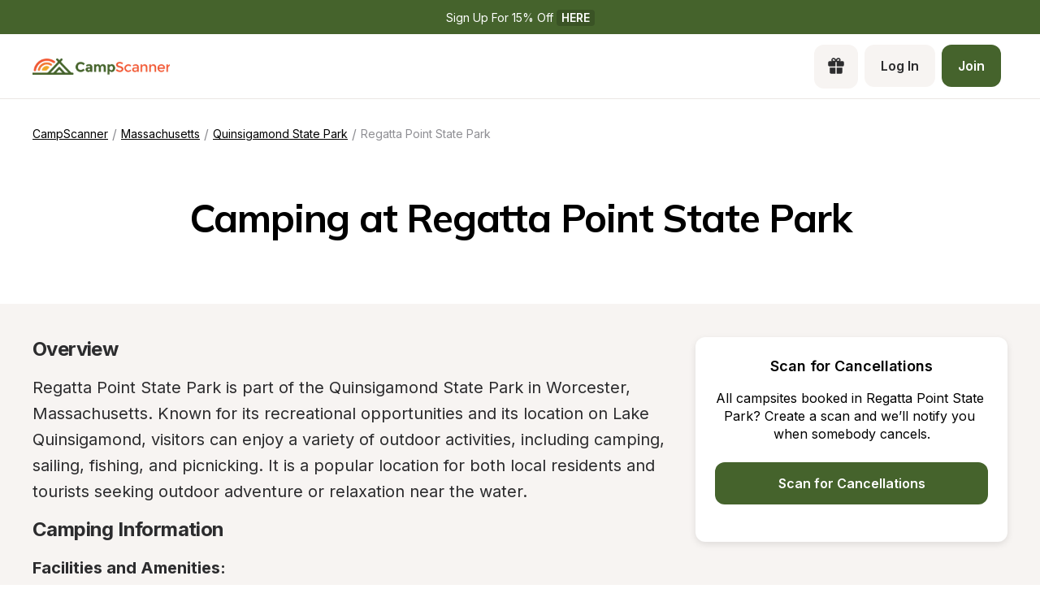

--- FILE ---
content_type: text/html; charset=utf-8
request_url: https://www.campscanner.com/campgrounds/massachusetts/regatta-point-state-park
body_size: 29964
content:
<!DOCTYPE html><html><head><meta charSet="utf-8"/><meta name="viewport" content="width=device-width"/><link rel="apple-touch-icon-precomposed" sizes="57x57" href="/apple-touch-icon-57x57.png"/><link rel="apple-touch-icon-precomposed" sizes="114x114" href="apple-touch-icon-114x114.png"/><link rel="apple-touch-icon-precomposed" sizes="72x72" href="/apple-touch-icon-72x72.png"/><link rel="apple-touch-icon-precomposed" sizes="144x144" href="apple-touch-icon-144x144.png"/><link rel="apple-touch-icon-precomposed" sizes="60x60" href="/apple-touch-icon-60x60.png"/><link rel="apple-touch-icon-precomposed" sizes="120x120" href="apple-touch-icon-120x120.png"/><link rel="apple-touch-icon-precomposed" sizes="76x76" href="/apple-touch-icon-76x76.png"/><link rel="apple-touch-icon-precomposed" sizes="152x152" href="/apple-touch-icon-152x152.png"/><link rel="apple-touch-icon" sizes="180x180" href="/apple-touch-icon.png"/><link rel="icon" type="image/png" href="/favicon-196x196.png" sizes="196x196"/><link rel="icon" type="image/png" href="/favicon-96x96.png" sizes="96x96"/><link rel="icon" type="image/png" href="/favicon-32x32.png" sizes="32x32"/><link rel="icon" type="image/png" href="/favicon-16x16.png" sizes="16x16"/><link rel="icon" type="image/png" href="/favicon-128.png" sizes="128x128"/><link rel="icon" type="image/png" href="/favicon-32x32.png" sizes="32x32"/><link rel="icon" type="image/png" href="/favicon-16x16.png" sizes="16x16"/><link rel="manifest" href="/site.webmanifest"/><link rel="mask-icon" href="/safari-pinned-tab.svg" color="#5bbad5"/><meta name="theme-color" content="##45632C"/><meta name="msapplication-TileColor" content="#da532c"/><meta name="msapplication-TileImage" content="mstile-144x144.png"/><meta name="msapplication-square70x70logo" content="mstile-70x70.png"/><meta name="msapplication-square150x150logo" content="mstile-150x150.png"/><meta name="msapplication-wide310x150logo" content="mstile-310x150.png"/><meta name="msapplication-square310x310logo" content="mstile-310x310.png"/><meta property="og:type" content="website"/><meta property="og:image" content="https://www.campscanner.com/_next/static/media/fiveNatParkBadges.e6e149a0.png"/><meta property="og:image:alt" content="CampScanner Logo"/><meta property="og:image:type" content="image/png"/><meta property="og:locale" content="en_US"/><meta property="og:site_name" content="CampScanner"/><title>Camping at Regatta Point State Park in Quinsigamond State Park | Find campsites at Regatta Point State Park - CampScanner</title><meta name="robots" content="index,follow"/><meta name="description" content="Secure your spot at the popular Regatta Point Campground at Quinsigamond State Park with CampScanner. We excel in snagging reservations at sold-out campgrounds, ensuring you never miss out on exploring stunning National Parks. Join us and discover 9,600+ epic camping destinations across the country - from Yosemite to Yellowstone. Simply provide your camp dates and location, and we&#x27;ll ensure a prime spot opens just for you."/><meta property="og:title" content="Secure Your Spot at Regatta Point Campground, Quinsigamond State Park - Book Reservations and Explore Nearby Wonders with CampScanner"/><meta property="og:description" content="Secure your spot at the popular Regatta Point Campground at Quinsigamond State Park with CampScanner. We excel in snagging reservations at sold-out campgrounds, ensuring you never miss out on exploring stunning National Parks. Join us and discover 9,600+ epic camping destinations across the country - from Yosemite to Yellowstone. Simply provide your camp dates and location, and we&#x27;ll ensure a prime spot opens just for you."/><meta property="og:url" content="https://www.campscanner.com/campgrounds/massachusetts/regatta-point-state-park"/><link rel="canonical" href="https://www.campscanner.com/campgrounds/massachusetts/regatta-point-state-park"/><meta name="next-head-count" content="42"/><link rel="preload" href="/_next/static/media/e4af272ccee01ff0-s.p.woff2" as="font" type="font/woff2" crossorigin="anonymous" data-next-font="size-adjust"/><link rel="preload" href="/_next/static/media/3be83a346553616c-s.p.woff2" as="font" type="font/woff2" crossorigin="anonymous" data-next-font="size-adjust"/><link rel="preload" href="/_next/static/css/0f6ad407650749d5.css" as="style"/><link rel="preload" href="/_next/static/css/4e0f0d2704dd82df.css" as="style"/><script type="application/ld+json">{"@context":"https://schema.org","@type":"Campground","image":[null],"address":{"@type":"PostalAddress","addressRegion":"MA","addressCountry":"US"},"description":"### **Overview**\n\nRegatta Point State Park is part of the Quinsigamond State Park in Worcester, Massachusetts. Known for its recreational opportunities and its location on Lake Quinsigamond, visitors can enjoy a variety of outdoor activities, including camping, sailing, fishing, and picnicking. It is a popular location for both local residents and tourists seeking outdoor adventure or relaxation near the water.\n\n### **Camping Information**\n\n**Facilities and Amenities:**\n- While Quinsigamond State Park is known for day-use areas, it is important to note that **Regatta Point itself does not offer camping facilities**. Visitors looking to camp would need to find nearby campgrounds or alternative accommodations.\n\n**Nearby Camping Options:**\n- Visitors interested in camping can look for private campgrounds or state parks in the vicinity of Worcester. Ensure that you check the availability, amenities, and booking requirements of these sites before planning your trip.\n\n### **Recreational Activities**\n\n- **Boating and Sailing:** Lake Quinsigamond is known for its boating and sailing, with the park often hosting regattas and boat races.\n- **Fishing:** The lake provides plenty of opportunities for freshwater fishing.\n- **Swimming:** There&apos;s a designated swimming area with lifeguard services during the summer months.\n- **Picnicking:** Picnic areas are available for day-users to enjoy a meal with views of the lake.\n\n### **Park Regulations and Safety**\n \n- **Hours of Operation:** The park is typically open from sunrise to sunset. Visitors should check the most current information as hours can vary seasonally.\n- **Alcoholic Beverages:** Alcoholic beverages are prohibited in all Massachusetts state parks.\n- **Leash Policy:** Dogs are welcome but must be kept on a leash at all times.\n- **Swimming Safety:** Only swim in designated areas and follow all lifeguard instructions.\n- **Fishing Regulations:** Be sure to review and follow all Massachusetts fishing regulations.\n\n### **Access and Location**\n\n- **Physical Address:** Regatta Point State Park is located at 10 N Lake Ave, Worcester, MA 01604.\n- **Getting There:** The park is easily accessible by car and is located near major routes I-290 and I-90 (Massachusetts Turnpike).\n\n### **Visitor Tips**\n\n- **Check Weather Conditions:** Always check the weather before heading out to ensure a safe and enjoyable experience.\n- **Book Ahead:** If planning boating or other activities that require rentals or permits, consider booking ahead to secure your spot.\n- **Leave No Trace:** Respect the park&apos;s natural beauty by following &quot;Leave No Trace&quot; principles and taking all trash with you when you leave.\n- **Peak Times:** The park can get quite busy, especially on weekends and holidays. Plan to arrive early or on weekdays to avoid the crowds.\n\n### **Contact Information**\n\n- To get the most current information about Regatta Point State Park, including updates on events, closures, or regulations, contact the park administration directly:\n\n**Park Management:** Massachusetts Department of Conservation and Recreation (DCR)\n\n**Contact Number:** Visitors can contact the DCR for more information about Regatta Point and Quinsigamond State Park by calling the regional office or checking the DCR&apos;s official website.","name":"Regatta Point State Park","url":"https://www.campscanner.com/campgrounds/massachusetts/regatta-point-state-park"}</script><script type="application/ld+json">{"@context":"https://schema.org","@type":"BreadcrumbList","itemListElement":[{"@type":"ListItem","position":1,"item":"https://www.campscanner.com/","name":"Camping"},{"@type":"ListItem","position":2,"item":"https://www.campscanner.com/parks/massachusetts","name":"Massachusetts"},{"@type":"ListItem","position":3,"item":"https://www.campscanner.com/parks/massachusetts/quinsigamond-state-park-in-ma","name":"Quinsigamond State Park"},{"@type":"ListItem","position":4,"item":"https://www.campscanner.com/campgrounds/massachusetts/regatta-point-state-park","name":"Regatta Point State Park"}]}</script><link rel="stylesheet" href="/_next/static/css/0f6ad407650749d5.css" data-n-g=""/><link rel="stylesheet" href="/_next/static/css/4e0f0d2704dd82df.css" data-n-p=""/><noscript data-n-css=""></noscript><script defer="" noModule="" src="/_next/static/chunks/polyfills-42372ed130431b0a.js"></script><script src="/_next/static/chunks/webpack-8eeb78e750ee89df.js" defer=""></script><script src="/_next/static/chunks/framework-68f78081127d1dfb.js" defer=""></script><script src="/_next/static/chunks/main-3f827ed451e43ddc.js" defer=""></script><script src="/_next/static/chunks/pages/_app-3b11048f0c2bc4f3.js" defer=""></script><script src="/_next/static/chunks/61bc9a80-083b6a1c62f6b011.js" defer=""></script><script src="/_next/static/chunks/2415-6d62de1a1535a4aa.js" defer=""></script><script src="/_next/static/chunks/1547-4b0e6800b12311fe.js" defer=""></script><script src="/_next/static/chunks/8834-17b125b1bbfb86f3.js" defer=""></script><script src="/_next/static/chunks/6284-cd1716c617fa8c00.js" defer=""></script><script src="/_next/static/chunks/1465-a75768f1e6f771b2.js" defer=""></script><script src="/_next/static/chunks/1496-b73780e956447a0f.js" defer=""></script><script src="/_next/static/chunks/2412-8b0bc675b59c9b29.js" defer=""></script><script src="/_next/static/chunks/2718-35a3973e95c7f178.js" defer=""></script><script src="/_next/static/chunks/3543-511129d2bd33f8f5.js" defer=""></script><script src="/_next/static/chunks/5313-451fc61ea9e3ae49.js" defer=""></script><script src="/_next/static/chunks/pages/campgrounds/%5B...slug%5D-2bf608e163aaedb2.js" defer=""></script><script src="/_next/static/YOKBogCOBpMwmESYRrnMy/_buildManifest.js" defer=""></script><script src="/_next/static/YOKBogCOBpMwmESYRrnMy/_ssgManifest.js" defer=""></script><style>
  #__next {
    display: flex;
    flex-direction: column;
    height: 100%;
  }
</style><style id="react-native-stylesheet">[stylesheet-group="0"]{}
body{margin:0;}
button::-moz-focus-inner,input::-moz-focus-inner{border:0;padding:0;}
html{-ms-text-size-adjust:100%;-webkit-text-size-adjust:100%;-webkit-tap-highlight-color:rgba(0,0,0,0);}
input::-webkit-search-cancel-button,input::-webkit-search-decoration,input::-webkit-search-results-button,input::-webkit-search-results-decoration{display:none;}
[stylesheet-group="1"]{}
.css-11aywtz{-moz-appearance:textfield;-webkit-appearance:none;background-color:rgba(0,0,0,0.00);border-bottom-left-radius:0px;border-bottom-right-radius:0px;border-top-left-radius:0px;border-top-right-radius:0px;border:0 solid black;box-sizing:border-box;font:14px -apple-system,BlinkMacSystemFont,"Segoe UI",Roboto,Helvetica,Arial,sans-serif;margin:0px;padding:0px;resize:none;}
.css-175oi2r{align-items:stretch;background-color:rgba(0,0,0,0.00);border:0 solid black;box-sizing:border-box;display:flex;flex-basis:auto;flex-direction:column;flex-shrink:0;list-style:none;margin:0px;min-height:0px;min-width:0px;padding:0px;position:relative;text-decoration:none;z-index:0;}
.css-1qaijid{background-color:rgba(0,0,0,0.00);border:0 solid black;box-sizing:border-box;color:inherit;display:inline;font:inherit;list-style:none;margin:0px;padding:0px;text-align:inherit;text-decoration:none;white-space:inherit;word-wrap:break-word;}
.css-1rynq56{background-color:rgba(0,0,0,0.00);border:0 solid black;box-sizing:border-box;color:rgba(0,0,0,1.00);display:inline;font:14px -apple-system,BlinkMacSystemFont,"Segoe UI",Roboto,Helvetica,Arial,sans-serif;list-style:none;margin:0px;padding:0px;text-align:inherit;text-decoration:none;white-space:pre-wrap;word-wrap:break-word;}
.css-9pa8cd{bottom:0px;height:100%;left:0px;opacity:0;position:absolute;right:0px;top:0px;width:100%;z-index:-1;}
[stylesheet-group="2"]{}
.r-1064s9p{margin:4px;}
.r-13awgt0{flex:1;}
.r-17gur6a{border-bottom-left-radius:0px;border-bottom-right-radius:0px;border-top-left-radius:0px;border-top-right-radius:0px;}
.r-1867qdf{border-bottom-left-radius:16px;border-bottom-right-radius:16px;border-top-left-radius:16px;border-top-right-radius:16px;}
.r-18c69zk{border-bottom-left-radius:100px;border-bottom-right-radius:100px;border-top-left-radius:100px;border-top-right-radius:100px;}
.r-1awa8pu{border-bottom-color:rgba(101,119,134,1.00);border-left-color:rgba(101,119,134,1.00);border-right-color:rgba(101,119,134,1.00);border-top-color:rgba(101,119,134,1.00);}
.r-1d4xg89{border-bottom-color:rgba(170,184,194,1.00);border-left-color:rgba(170,184,194,1.00);border-right-color:rgba(170,184,194,1.00);border-top-color:rgba(170,184,194,1.00);}
.r-1dzdj1l{border-bottom-left-radius:10px;border-bottom-right-radius:10px;border-top-left-radius:10px;border-top-right-radius:10px;}
.r-1f0042m{border-bottom-left-radius:5px;border-bottom-right-radius:5px;border-top-left-radius:5px;border-top-right-radius:5px;}
.r-1j16mh1{border-bottom-left-radius:100%;border-bottom-right-radius:100%;border-top-left-radius:100%;border-top-right-radius:100%;}
.r-1jkafct{border-bottom-left-radius:2px;border-bottom-right-radius:2px;border-top-left-radius:2px;border-top-right-radius:2px;}
.r-1jyn79y{border-bottom-color:rgba(0,150,136,1.00);border-left-color:rgba(0,150,136,1.00);border-right-color:rgba(0,150,136,1.00);border-top-color:rgba(0,150,136,1.00);}
.r-1phboty{border-bottom-style:solid;border-left-style:solid;border-right-style:solid;border-top-style:solid;}
.r-1q9bdsx{border-bottom-left-radius:12px;border-bottom-right-radius:12px;border-top-left-radius:12px;border-top-right-radius:12px;}
.r-1udh08x{overflow-x:hidden;overflow-y:hidden;}
.r-4a18lf{border-bottom-color:rgba(255,0,0,1.00);border-left-color:rgba(255,0,0,1.00);border-right-color:rgba(255,0,0,1.00);border-top-color:rgba(255,0,0,1.00);}
.r-5scogr{margin:6px;}
.r-60ke3l{border-bottom-color:rgba(0,128,0,1.00);border-left-color:rgba(0,128,0,1.00);border-right-color:rgba(0,128,0,1.00);border-top-color:rgba(0,128,0,1.00);}
.r-6ncur5{border-bottom-left-radius:18px;border-bottom-right-radius:18px;border-top-left-radius:18px;border-top-right-radius:18px;}
.r-9x6qib{border-bottom-color:rgba(204,214,221,1.00);border-left-color:rgba(204,214,221,1.00);border-right-color:rgba(204,214,221,1.00);border-top-color:rgba(204,214,221,1.00);}
.r-a1yn9n{border-bottom-left-radius:28px;border-bottom-right-radius:28px;border-top-left-radius:28px;border-top-right-radius:28px;}
.r-crgep1{margin:0px;}
.r-d045u9{border-bottom-width:2px;border-left-width:2px;border-right-width:2px;border-top-width:2px;}
.r-edyy15{padding:8px;}
.r-fx7oqy{border-bottom-color:rgba(0,0,255,1.00);border-left-color:rgba(0,0,255,1.00);border-right-color:rgba(0,0,255,1.00);border-top-color:rgba(0,0,255,1.00);}
.r-hvic4v{display:none;}
.r-hwh8t1{margin:8px;}
.r-jgcjvd{margin:10px;}
.r-kdyh1x{border-bottom-left-radius:6px;border-bottom-right-radius:6px;border-top-left-radius:6px;border-top-right-radius:6px;}
.r-krxsd3{display:-webkit-box;}
.r-qpntkw{padding:6px;}
.r-qwd59z{border-bottom-left-radius:1px;border-bottom-right-radius:1px;border-top-left-radius:1px;border-top-right-radius:1px;}
.r-rs99b7{border-bottom-width:1px;border-left-width:1px;border-right-width:1px;border-top-width:1px;}
.r-t60dpp{padding:0px;}
.r-tuq35u{padding:4px;}
.r-xoduu5{display:inline-flex;}
.r-y47klf{border-bottom-left-radius:20px;border-bottom-right-radius:20px;border-top-left-radius:20px;border-top-right-radius:20px;}
.r-ywje51{margin:auto;}
.r-z2wwpe{border-bottom-left-radius:4px;border-bottom-right-radius:4px;border-top-left-radius:4px;border-top-right-radius:4px;}
[stylesheet-group="2.1"]{}
.r-1e081e0{padding-left:12px;padding-right:12px;}
.r-1f1sjgu{padding-bottom:12px;padding-top:12px;}
.r-1fz3rvf{margin-left:12px;margin-right:12px;}
.r-1guathk{padding-left:24px;padding-right:24px;}
.r-1h1bdhe{margin-bottom:14px;margin-top:14px;}
.r-1hy1u7s{margin-left:24px;margin-right:24px;}
.r-1p6iasa{margin-bottom:4px;margin-top:4px;}
.r-1rcbeiy{padding-bottom:6px;padding-top:6px;}
.r-1xtiow5{padding-bottom:9px;padding-top:9px;}
.r-1ybube5{margin-left:8px;margin-right:8px;}
.r-1ydw1k6{margin-left:16px;margin-right:16px;}
.r-1yzf0co{padding-bottom:16px;padding-top:16px;}
.r-5f2r5o{margin-left:5px;margin-right:5px;}
.r-5njf8e{padding-bottom:8px;padding-top:8px;}
.r-712mwr{margin-bottom:9px;margin-top:9px;}
.r-c2syf2{padding-bottom:13px;padding-top:13px;}
.r-c8eef1{margin-bottom:8px;margin-top:8px;}
.r-hrzydr{margin-bottom:2px;margin-top:2px;}
.r-mk0yit{padding-left:0px;padding-right:0px;}
.r-mzo9nz{padding-left:3px;padding-right:3px;}
.r-ou255f{padding-left:5px;padding-right:5px;}
.r-oyd9sg{padding-bottom:4px;padding-top:4px;}
.r-r0h9e2{margin-bottom:0px;margin-top:0px;}
.r-rjfia{padding-bottom:0px;padding-top:0px;}
.r-s1qlax{padding-left:4px;padding-right:4px;}
.r-vlx1xi{margin-left:10px;margin-right:10px;}
.r-y3xmzu{margin-bottom:6px;margin-top:6px;}
.r-ymttw5{padding-left:16px;padding-right:16px;}
.r-zg41ew{margin-bottom:10px;margin-top:10px;}
[stylesheet-group="2.2"]{}
.r-105ug2t{pointer-events:auto!important;}
.r-109y4c4{height:1px;}
.r-10gryf7{min-height:56px;}
.r-10ptun7{height:16px;}
.r-10xqauy{padding-top:env(safe-area-inset-top);}
.r-113qch9{cursor:auto;}
.r-116b19x{padding-left:40px;}
.r-11g3r6m{padding-right:24px;}
.r-11j9u27{visibility:hidden;}
.r-11kvaaj{;}
.r-11mpjr4{background-color:rgba(223,223,223,1.00);}
.r-11udlyb{background-color:rgba(0,150,136,1.00);}
.r-11wrixw{margin-left:0px;}
.r-11yh6sk{overflow-x:hidden;}
.r-127358a{animation-name:r-9p3sdl;}
.r-12upozd{max-width:280px;}
.r-12vffkv>*{pointer-events:auto;}
.r-12vffkv{pointer-events:none!important;}
.r-135wba7{line-height:24px;}
.r-136ojw6{z-index:2;}
.r-13hce6t{margin-left:4px;}
.r-13qz1uu{width:100%;}
.r-13tjlyg{transition-duration:0.1s;}
.r-1472mwg{height:24px;}
.r-14gqq1x{margin-top:4px;}
.r-14lw9ot{background-color:rgba(255,255,255,1.00);}
.r-14sbq61{background-color:rgba(33,150,243,1.00);}
.r-150rngu{-webkit-overflow-scrolling:touch;}
.r-1544tr9{;}
.r-15chdds{;}
.r-15zivkp{margin-bottom:4px;}
.r-1677hl4{top:6px;}
.r-16eto9q{width:12px;}
.r-16y2uox{flex-grow:1;}
.r-16z8t6w{;}
.r-173mn98{align-self:flex-end;}
.r-1777fci{justify-content:center;}
.r-17bb2tj{animation-duration:0.75s;}
.r-17grq5a{margin-right:-8px;}
.r-17leim2{background-repeat:repeat;}
.r-17rnw9f{line-height:30px;}
.r-17s6mgv{justify-content:flex-end;}
.r-184en5c{z-index:1;}
.r-18rd0c5{bottom:20px;}
.r-18tzken{width:56px;}
.r-18u37iz{flex-direction:row;}
.r-18yzcnr{height:22px;}
.r-199wky7{width:30px;}
.r-19u6a5r{margin-left:12px;}
.r-19wmn03{width:20px;}
.r-19z077z{touch-action:none;}
.r-1abnn5w{animation-play-state:paused;}
.r-1acpoxo{width:36px;}
.r-1aeo46e{transform:rotate(180deg);}
.r-1aiqnjv{font-family:monospace,monospace;}
.r-1aockid{width:40px;}
.r-1awozwy{align-items:center;}
.r-1ay1djp{animation-duration:1s;}
.r-1b43r93{font-size:14px;}
.r-1b7u577{margin-right:12px;}
.r-1bymd8e{margin-top:2px;}
.r-1byouvs{letter-spacing:0.4px;}
.r-1c6unfx{forced-color-adjust:none;}
.r-1ceczpf{min-height:24px;}
.r-1cnnq8j{max-height:32px;}
.r-1d2f490{left:0px;}
.r-1d4mawv{margin-right:4px;}
.r-1d5kdc7{flex-direction:column-reverse;}
.r-1d7gupr{margin-top:22px;}
.r-1dernwh{height:70%;}
.r-1dpkw9{letter-spacing:0.3px;}
.r-1ei5mc7{cursor:inherit;}
.r-1el8sus{min-height:72px;}
.r-1enofrn{font-size:12px;}
.r-1euycsn{flex-direction:row-reverse;}
.r-1ewcgjf{box-shadow:0px 1px 3px rgba(0,0,0,0.5);}
.r-1fe0xdi{left:0%;}
.r-1ff274t{text-align:right;}
.r-1ffj0ar{background-color:rgba(0,0,0,0.40);}
.r-1g40b8q{z-index:3;}
.r-1g7fiml{height:30px;}
.r-1ge9hsw{max-width:960px;}
.r-1glkqn6{width:80px;}
.r-1h0z5md{justify-content:flex-start;}
.r-1h8ys4a{padding-top:4px;}
.r-1hazm0r{padding-left:64px;}
.r-1hpgsb4{;}
.r-1i10wst{font-size:18px;}
.r-1i6wzkk{-moz-transition-property:opacity;-webkit-transition-property:opacity;transition-property:opacity;}
.r-1i93rbr{right:0%;}
.r-1ielgck{animation-duration:300ms;}
.r-1ifxtd0{margin-bottom:16px;}
.r-1ikidpy{letter-spacing:0.5px;}
.r-1iln25a{word-wrap:normal;}
.r-1janqcz{width:16px;}
.r-1jkjb{margin-left:8px;}
.r-1kb76zh{margin-right:8px;}
.r-1kfrs79{font-weight:600;}
.r-1kihuf0{align-self:center;}
.r-1knl56f{animation-name:r-1hunrpy;}
.r-1kz6sp{width:52px;}
.r-1l7z4oj{padding-bottom:16px;}
.r-1ldzwu0{animation-timing-function:linear;}
.r-1loqt21{cursor:pointer;}
.r-1m04atk{padding-left:8px;}
.r-1mcorv5{width:14px;}
.r-1mdbw0j{padding-bottom:0px;}
.r-1mhb1uw{width:42px;}
.r-1mlwlqe{flex-basis:auto;}
.r-1mnahxq{margin-top:0px;}
.r-1mrlafo{background-position:0;}
.r-1muvv40{animation-iteration-count:infinite;}
.r-1mwlp6a{height:56px;}
.r-1niwhzg{background-color:rgba(0,0,0,0.00);}
.r-1nkf79l{margin-left:-16px;}
.r-1ny4l3l{outline-style:none;}
.r-1ocf4r9{scroll-snap-type:y mandatory;}
.r-1or9b2r{height:10px;}
.r-1otgn73{touch-action:manipulation;}
.r-1ow6zhx{margin-left:16px;}
.r-1p0dtai{bottom:0px;}
.r-1pcdyqj{margin-right:6px;}
.r-1peese0{margin-bottom:24px;}
.r-1pexk7n{height:14px;}
.r-1ph75f1{height:80px;}
.r-1pi2tsx{height:100%;}
.r-1pl7oy7{min-height:48px;}
.r-1pz39u2{align-self:stretch;}
.r-1q8sk3r{min-width:64px;}
.r-1qc3rpd{transform:scaleY(-1);}
.r-1qd0xha{font-family:-apple-system,BlinkMacSystemFont,"Segoe UI",Roboto,Helvetica,Arial,sans-serif;}
.r-1qdbj55{animation-name:r-ndfo3d;}
.r-1qhn6m8{padding-left:16px;}
.r-1quu1zo{;}
.r-1r1s7mt{letter-spacing:0.25px;}
.r-1r74h94{left:8px;}
.r-1r8g8re{height:36px;}
.r-1rngwi6{margin-left:6px;}
.r-1rnoaur{overflow-y:auto;}
.r-1ro7rbe{right:100%;}
.r-1sg8ghl{z-index:1000;}
.r-1sncvnh{transform:translateZ(0px);}
.r-1ssn1nl{background-color:rgba(0,0,0,0.29);}
.r-1sxrcry{background-size:auto;}
.r-1t68eob{left:10px;}
.r-1thquuq{padding-top:36px;}
.r-1ub1aon{transform:translateY(100%);}
.r-1udbk01{text-overflow:ellipsis;}
.r-1uypc71{animation-timing-function:ease-in;}
.r-1vsu8ta{min-height:30px;}
.r-1vzi8xi{vertical-align:middle;}
.r-1w2pmg{height:0px;}
.r-1w6e6rj{flex-wrap:wrap;}
.r-1w9mtv9{font-variant:tabular-nums;}
.r-1wbh5a2{flex-shrink:1;}
.r-1wtj0ep{justify-content:space-between;}
.r-1wyyakw{z-index:-1;}
.r-1wzrnnt{margin-top:16px;}
.r-1x35g6{font-size:24px;}
.r-1xcajam{position:fixed;}
.r-1xnzce8{-moz-user-select:text;-webkit-user-select:text;user-select:text;}
.r-1xzupcd{width:13px;}
.r-1ygmrgt{padding-top:24px;}
.r-1yuti4v{letter-spacing:0.15px;}
.r-1yvhtrz{width:32px;}
.r-2eo2mk{margin-right:-4px;}
.r-2eszeu::-webkit-scrollbar{display:none}
.r-2eszeu{scrollbar-width:none;}
.r-30o5oe{-moz-appearance:none;-ms-appearance:none;-webkit-appearance:none;appearance:none;}
.r-3691iy{margin-right:32px;}
.r-37tt59{line-height:32px;}
.r-3s2u2q{white-space:nowrap;}
.r-417010{z-index:0;}
.r-4gszlv{background-size:cover;}
.r-4v7adb{height:5px;}
.r-4x0g5h{padding-top:22px;}
.r-5soawk{width:10px;}
.r-61z16t{margin-right:0px;}
.r-633pao{pointer-events:none!important;}
.r-6dt33c{opacity:1;}
.r-6gpygo{margin-bottom:12px;}
.r-6taxm2:-ms-input-placeholder{color:var(--placeholderTextColor);opacity:1;}
.r-6taxm2::-moz-placeholder{color:var(--placeholderTextColor);opacity:1;}
.r-6taxm2::-webkit-input-placeholder{color:var(--placeholderTextColor);opacity:1;}
.r-6taxm2::placeholder{color:var(--placeholderTextColor);opacity:1;}
.r-7a29px{width:64px;}
.r-7b7h2f{left:100%;}
.r-7cikom{font-size:inherit;}
.r-7q8q6z{cursor:default;}
.r-88pszg{margin-right:16px;}
.r-8akbws{-webkit-box-orient:vertical;}
.r-8n0zxx{min-width:112px;}
.r-95jzfe{padding-top:16px;}
.r-97e31f{padding-bottom:env(safe-area-inset-bottom);}
.r-9aemit{padding-right:0px;}
.r-9ji8r7{transform:translateY(0%);}
.r-9jpwak{min-width:auto;}
.r-a023e6{font-size:15px;}
.r-adyw6z{font-size:20px;}
.r-ah5dr5>*{pointer-events:none;}
.r-ah5dr5{pointer-events:auto!important;}
.r-b8lwoo{width:100px;}
.r-bcqeeo{min-width:0px;}
.r-bnwqim{position:relative;}
.r-bt1l66{min-height:20px;}
.r-buy8e9{overflow-y:hidden;}
.r-bv2aro{padding-left:env(safe-area-inset-left);}
.r-c68hjy{color:rgba(161,161,161,1.00);}
.r-cnkkqs{margin-left:-4px;}
.r-cpa5s6{scroll-snap-align:start;}
.r-cqzzvf{border-top-right-radius:20px;}
.r-ctqt5z{-moz-transition:150ms background-color;-webkit-transition:150ms background-color;transition:150ms background-color;}
.r-ctyi22{left:20px;}
.r-d7397y{left:-0.5px;}
.r-dkge59{background-color:rgba(170,184,194,1.00);}
.r-dnmrzs{max-width:100%;}
.r-eafdt9{transition-duration:0.15s;}
.r-ehq7j7{background-size:contain;}
.r-epq5cr{height:2px;}
.r-eqz5dr{flex-direction:column;}
.r-eu3ka{height:40px;}
.r-f1w8kp{border-top-left-radius:20px;}
.r-fdjqy7{text-align:left;}
.r-fpub7{color:rgba(0,0,0,0.00);}
.r-g3mlsw{animation-name:r-t2lo5v;}
.r-gtdqiz{position:-webkit-sticky;position:sticky;}
.r-gxnn5r{border-left-width:0px;}
.r-gy4na3{padding-left:0px;}
.r-h2q2x{transform:scaleX(-1);}
.r-h3s6tt{height:48px;}
.r-hdaws3{height:4px;}
.r-htfu76{margin-left:-8px;}
.r-hxflta{padding-right:env(safe-area-inset-right);}
.r-i023vh{padding-right:16px;}
.r-iphfwy{padding-bottom:4px;}
.r-ipm5af{top:0px;}
.r-izkp9k{;}
.r-j300sb{animation-name:r-1rx4pb;}
.r-jwli3a{color:rgba(255,255,255,1.00);}
.r-k200y{align-self:flex-start;}
.r-kc8jnq{margin-top:6px;}
.r-kf5qoz{left:-5.5px;}
.r-l26x2w{background-color:rgba(238,238,238,1.00);}
.r-l4nmg1{padding-bottom:2px;}
.r-le4sbl{margin-bottom:18px;}
.r-lltvgl{overflow-x:auto;}
.r-lrsllp{width:24px;}
.r-lrvibr{-moz-user-select:none;-webkit-user-select:none;user-select:none;}
.r-m2pi6t{padding-left:4px;}
.r-mabqd8{height:32px;}
.r-majxgm{font-weight:500;}
.r-mbgqwd{margin-right:24px;}
.r-mfh4gg{scroll-snap-type:x mandatory;}
.r-mhe3cw{z-index:10;}
.r-mj0imf{;}
.r-n6v787{font-size:13px;}
.r-na6qhi{;}
.r-nvplwv{animation-timing-function:ease-out;}
.r-obd0qt{align-items:flex-end;}
.r-orgf3d{opacity:0;}
.r-ou6ah9{border-top-left-radius:0px;}
.r-oxtfae{letter-spacing:0px;}
.r-p1pxzi{margin-bottom:0px;}
.r-pezta{z-index:5;}
.r-pm2fo{border-bottom-left-radius:0px;}
.r-q1p0lz{transform:rotate(45deg);}
.r-q4m81j{text-align:center;}
.r-qklmqi{border-bottom-width:1px;}
.r-ql1uoy{margin-left:72px;}
.r-qn3fzs{padding-bottom:24px;}
.r-qpssm5{background-color:rgba(121,116,126,1.00);}
.r-qzm50q{opacity:0.32;}
.r-r5vmyo{z-index:1002;}
.r-rabhyy{padding-bottom:28px;}
.r-rcwf23{height:195px;}
.r-rjixqe{line-height:20px;}
.r-rs94m5{background-image:url("[data-uri]");}
.r-rwqe4o{width:48px;}
.r-s5r7i3{top:4px;}
.r-sfbmgh{z-index:9999;}
.r-sga3zk{height:64px;}
.r-t12b5v{border-top-right-radius:0px;}
.r-tskmnb{padding-top:8px;}
.r-tsynxw{text-transform:uppercase;}
.r-ttdzmv{padding-top:12px;}
.r-u6sd8q{background-repeat:no-repeat;}
.r-u8s1d{position:absolute;}
.r-u92y06{background-color:rgba(255,165,0,1.00);}
.r-ubezar{font-size:16px;}
.r-ud0q2t{letter-spacing:1px;}
.r-uia4a0{align-content:center;}
.r-ur6pnr{height:42px;}
.r-vvn4in{background-position:center;}
.r-wgabs5{border-bottom-width:2px;}
.r-wk8lta{padding-top:0px;}
.r-ws9h79{left:4px;}
.r-wxplv1{transform:rotate(-45deg);}
.r-x3cy2q{background-size:100% 100%;}
.r-xd6kpl{padding-bottom:8px;}
.r-xx3c9p{animation-name:r-imtty0;}
.r-xzortm{margin-right:-16px;}
.r-y4zi3t{width:114px;}
.r-yie26v{z-index:1001;}
.r-yonkja{min-width:76px;}
.r-z80fyv{height:20px;}
.r-zchlnj{right:0px;}
.r-zmljjp{border-bottom-right-radius:0px;}
@-webkit-keyframes r-1hunrpy{0%{transform:translateY(100%);}100%{transform:translateY(0%);}}
@-webkit-keyframes r-1rx4pb{0%{transform:translateX(-100%);}100%{transform:translateX(400%);}}
@-webkit-keyframes r-9p3sdl{0%{transform:rotate(0deg);}100%{transform:rotate(360deg);}}
@-webkit-keyframes r-imtty0{0%{opacity:0;}100%{opacity:1;}}
@-webkit-keyframes r-ndfo3d{0%{transform:translateY(0%);}100%{transform:translateY(100%);}}
@-webkit-keyframes r-t2lo5v{0%{opacity:1;}100%{opacity:0;}}
@keyframes r-1hunrpy{0%{transform:translateY(100%);}100%{transform:translateY(0%);}}
@keyframes r-1rx4pb{0%{transform:translateX(-100%);}100%{transform:translateX(400%);}}
@keyframes r-9p3sdl{0%{transform:rotate(0deg);}100%{transform:rotate(360deg);}}
@keyframes r-imtty0{0%{opacity:0;}100%{opacity:1;}}
@keyframes r-ndfo3d{0%{transform:translateY(0%);}100%{transform:translateY(100%);}}
@keyframes r-t2lo5v{0%{opacity:1;}100%{opacity:0;}}</style><style id="rnmq">@media (min-width: 769px) {[data-media~="rnmq-466373d7"] {display:none !important;}}
@media (max-width: 768px) {[data-media~="rnmq-184c39f9"] {display:none !important;}}
@media (min-width: 769px) {[data-media~="rnmq-8321a5bc"] {display:none !important;}}
@media (max-width: 768px) {[data-media~="rnmq-e38886fd"] {display:none !important;}}
@media (max-width: 768px) {[data-media~="rnmq-1668af29"] {display:none !important;}}
@media (max-width: 768px) {[data-media~="rnmq-c308bfa4"] {height:56px !important;}}
@media (max-width: 768px) {[data-media~="rnmq-808d44cd"] {height:56px !important;}}
@media (max-width: 768px) {[data-media~="rnmq-4aad46de"] {padding-bottom:10px !important;padding-left:8px !important;padding-right:8px !important;padding-top:10px !important;}}
@media (min-width: 1px) and (max-width: 1248px) {[data-media~="rnmq-a23ce1ba"] {margin-left:24px !important;margin-right:24px !important;}}
@media (min-width: 1441px) {[data-media~="rnmq-d7743a63"] {padding-left:0px !important;padding-right:0px !important;}}
@media (min-width: 769px) {[data-media~="rnmq-4b701ff3"] {display:none !important;}}
@media (max-width: 768px) {[data-media~="rnmq-5df9a6ec"] {display:none !important;}}
@media (max-width: 768px) {[data-media~="rnmq-1f02c36d"] {top:56px !important;}}
@media (min-width: 769px) {[data-media~="rnmq-71083720"] {display:none !important;}}
@media (max-width: 768px) {[data-media~="rnmq-e9562931"] {display:none !important;}}
@media (min-width: 769px) {[data-media~="rnmq-5094fa39"] {display:none !important;flex-basis:auto !important;}}
@media (max-width: 1040px) {[data-media~="rnmq-818ae399"] {flex-basis:auto !important;}}
@media (max-width: 768px) {[data-media~="rnmq-6598c7f7"] {height:200px !important;}}
@media (min-width: 1041px) {[data-media~="rnmq-c04fa0ae"] {font-family:var(--font-mulish) !important;font-size:38px !important;font-weight:700 !important;letter-spacing:-0.76px !important;line-height:44px !important;margin-bottom:24px !important;margin-top:32px !important;}}
@media (max-width: 1040px) {[data-media~="rnmq-a3dcf06e"] {font-family:var(--font-mulish) !important;font-size:30px !important;font-weight:700 !important;letter-spacing:-0.6px !important;line-height:34px !important;margin-bottom:16px !important;margin-top:16px !important;}}
@media (max-width: 768px) {[data-media~="rnmq-f4711be9"] {margin-bottom:32px !important;margin-left:24px !important;margin-right:24px !important;margin-top:32px !important;}}
@media (max-width: 1040px) {[data-media~="rnmq-fbf05f7e"] {background-color:rgba(255,255,255,1.00) !important;margin-bottom:64px !important;margin-top:64px !important;}}
@media (min-width: 769px) {[data-media~="rnmq-e13b7cf0"] {background-color:rgba(255,255,255,1.00) !important;margin-bottom:48px !important;margin-top:32px !important;}}
@media (max-width: 768px) {[data-media~="rnmq-61d0e4fc"] {margin-bottom:24px !important;margin-left:24px !important;margin-right:24px !important;margin-top:32px !important;}}
@media (min-width: 1041px) {[data-media~="rnmq-27a6e55f"] {margin-bottom:47px !important;}}
@media (max-width: 768px) {[data-media~="rnmq-9606704"] {padding-left:24px !important;padding-right:24px !important;padding-top:38px !important;}}
@media (max-width: 768px) {[data-media~="rnmq-a4e8e23f"] {margin-bottom:0px !important;}}
@media (min-width: 769px) {[data-media~="rnmq-5223bb5d"] {display:none !important;}}
@media (max-width: 768px) {[data-media~="rnmq-c6c40a54"] {flex-direction:column-reverse !important;}}
@media (max-width: 768px) {[data-media~="rnmq-ab619ea"] {min-height:300px !important;}}
@media (max-width: 768px) {[data-media~="rnmq-ff2d88d9"] {font-family:var(--font-mulish) !important;font-size:38px !important;font-weight:700 !important;letter-spacing:-0.76px !important;line-height:44px !important;}}
@media (min-width: 769px) and (max-width: 1248px) {[data-media~="rnmq-97ba90b3"] {margin-left:24px !important;margin-right:24px !important;}}
@media (max-width: 768px) {[data-media~="rnmq-226a1a78"] {display:none !important;}}
@media (max-width: 768px) {[data-media~="rnmq-39e32df6"] {flex-direction:row !important;flex-grow:1 !important;padding-right:12px !important;}}
@media (max-width: 768px) {[data-media~="rnmq-fe5af2dd"] {justify-content:space-between !important;min-width:100% !important;}}
@media (max-width: 768px) {[data-media~="rnmq-57b7e2ac"] {margin-bottom:12px !important;}}
@media (max-width: 768px) {[data-media~="rnmq-78cab998"] {font-family:var(--font-mulish) !important;font-size:30px !important;font-weight:700 !important;letter-spacing:-0.6px !important;line-height:34px !important;margin-bottom:6px !important;}}
@media (max-width: 768px) {[data-media~="rnmq-60dd8c41"] {align-content:space-between !important;flex-direction:row !important;flex:2 !important;width:100% !important;}}
@media (max-width: 768px) {[data-media~="rnmq-bc1879b"] {align-self:center !important;font-family:var(--font-inter) !important;font-size:16px !important;font-weight:400 !important;line-height:22px !important;margin-left:12px !important;min-width:200px !important;text-vertical-align:center !important;}}
@media (min-width: 769px) {[data-media~="rnmq-ab4ba6fb"] {display:none !important;}}
@media (min-width: 769px) {[data-media~="rnmq-a158d67d"] {max-width:500px !important;width:60% !important;}}
@media (max-width: 768px) {[data-media~="rnmq-cd9a6552"] {padding-vertial:40px !important;}}
@media (max-width: 768px) {[data-media~="rnmq-ea02e54f"] {flex-direction:row !important;gap:24px !important;}}
@media (max-width: 500px) {[data-media~="rnmq-3e180f74"] {width:160px !important;}}
@media (max-width: 768px) {[data-media~="rnmq-b54cfeb"] {align-items:center !important;align-self:center !important;padding-left:0px !important;padding-right:0px !important;}}
@media (min-width: 769px) {[data-media~="rnmq-6958d313"] {display:none !important;}}
@media (max-width: 768px) {[data-media~="rnmq-5b3937c4"] {display:none !important;}}
@media (max-width: 500px) {[data-media~="rnmq-7107e538"] {justify-content:space-between !important;}}
@media (max-width: 768px) {[data-media~="rnmq-ea5803cd"] {flex-direction:column !important;padding-bottom:20px !important;}}
@media (max-width: 768px) {[data-media~="rnmq-8477181f"] {margin-bottom:32px !important;margin-top:32px !important;}}
@media (max-width: 768px) {[data-media~="rnmq-f303b44d"] {font-family:var(--font-inter) !important;font-size:16px !important;font-weight:600 !important;line-height:22px !important;margin-bottom:16px !important;}}
@media (max-width: 768px) {[data-media~="rnmq-4f6288a6"] {font-family:var(--font-inter) !important;font-size:14px !important;font-weight:400 !important;line-height:20px !important;margin-bottom:6px !important;margin-top:6px !important;}}
@media (max-width: 768px) {[data-media~="rnmq-a3bbb359"] {flex-direction:column !important;}}
@media (max-width: 768px) {[data-media~="rnmq-80860a2e"] {max-width:500px !important;padding-bottom:16px !important;padding-top:16px !important;}}
@media (max-width: 768px) {[data-media~="rnmq-8923b0ff"] {flex-direction:column-reverse !important;padding-bottom:16px !important;padding-top:16px !important;}}
@media (max-width: 768px) {[data-media~="rnmq-e3fecf82"] {align-items:center !important;flex-direction:column-reverse !important;flex:none !important;justify-content:center !important;width:204px !important;}}
@media (max-width: 768px) {[data-media~="rnmq-1c02b9ac"] {display:none !important;}}
@media (max-width: 768px) {[data-media~="rnmq-36fddd9"] {margin-bottom:0px !important;margin-top:0px !important;}}
@media (max-width: 768px) {[data-media~="rnmq-8621a740"] {margin-top:20px !important;}}
@media (max-width: 768px) {[data-media~="rnmq-d1d7bd3f"] {margin-bottom:24px !important;margin-top:18px !important;}}</style></head><body><div id="__next"><div class="__variable_f367f3 __variable_9738f2"><div class="css-175oi2r r-13awgt0"><div class="css-175oi2r r-13awgt0"><div class="css-175oi2r r-13awgt0 r-12vffkv"><div class="css-175oi2r"><div style="min-height:100svh;display:flex;flex-direction:column"><div style="position:sticky;width:100%;z-index:2;top:0"><div tabindex="0" class="css-175oi2r r-1loqt21 r-1otgn73" data-testid="discount-bar"><div class="css-175oi2r" style="background-color:rgba(69,99,44,1.00);padding-top:10px;padding-bottom:10px;padding-right:16px;padding-left:16px;min-height:42px" id="discount-bar"><div dir="auto" class="css-1rynq56" style="font-family:var(--font-inter);font-size:16px;font-weight:400;line-height:22px;color:rgba(0,0,0,1.00);direction:ltr;text-align:center" data-testid="discount-bar-text"><span class="css-1qaijid r-fdjqy7" style="direction:ltr;font-family:var(--font-inter);font-size:14px;font-weight:400;line-height:20px;color:rgba(255,255,255,1.00)">Sign Up For 15% Off </span><div tabindex="0" class="css-175oi2r r-xoduu5 r-1loqt21 r-1otgn73" style="background-color:rgba(0,0,0,0.16);padding-right:6px;padding-left:6px;border-top-left-radius:4px;border-top-right-radius:4px;border-bottom-right-radius:4px;border-bottom-left-radius:4px"><span class="css-1qaijid r-fdjqy7" style="direction:ltr;color:rgba(255,255,255,1.00);font-family:var(--font-inter);font-size:14px;font-weight:600;line-height:20px">HERE</span></div></div></div></div><div class="css-175oi2r" style="width:100%"><div data-media="rnmq-c308bfa4" class="css-175oi2r" style="height:80px;align-self:stretch;background-color:rgba(255,255,255,1.00);border-bottom-color:rgba(235,231,228,1.00);border-bottom-width:1px"><div class="css-175oi2r" style="align-self:stretch;align-items:center;justify-content:center;flex-direction:row"><div class="css-175oi2r"></div><div data-media="rnmq-a23ce1ba rnmq-d7743a63" class="css-175oi2r" style="flex:1;align-self:stretch;max-width:1200px"><div data-media="rnmq-808d44cd" class="css-175oi2r" style="height:80px;flex-direction:row;align-items:center;justify-content:space-between"><div class="css-175oi2r" style="margin-right:0px"><a href="/"><div class="css-175oi2r" data-testid="nav-header-logo"><img alt="" loading="lazy" width="168.80624999999998" height="20" decoding="async" data-nimg="1" class="universalImage" style="color:transparent;object-fit:cover" srcSet="/_next/image?url=%2F_next%2Fstatic%2Fmedia%2FcampScannerLogoWithText.3d08b249.png&amp;w=256&amp;q=100 1x, /_next/image?url=%2F_next%2Fstatic%2Fmedia%2FcampScannerLogoWithText.3d08b249.png&amp;w=384&amp;q=100 2x" src="/_next/image?url=%2F_next%2Fstatic%2Fmedia%2FcampScannerLogoWithText.3d08b249.png&amp;w=384&amp;q=100"/></div></a></div><div class="css-175oi2r" style="padding-right:8px;padding-left:8px;flex-direction:row;margin-left:auto"><div class="css-175oi2r" style="flex-direction:row"><a style="margin:0;text-decoration:none" href="https://membership.harvesthosts.com/gift/campscanner?plan_unique_id=964da979-1052-4c75-b524-44b7e4465e14"><div data-media="rnmq-1668af29" class="css-175oi2r" style="flex-direction:row;align-items:center;justify-content:center;align-self:flex-start;border-top-left-radius:12px;border-top-right-radius:12px;border-bottom-right-radius:12px;border-bottom-left-radius:12px;padding-top:15px;padding-bottom:15px;background-color:rgba(247,244,242,1.00);opacity:1;padding-right:15px;padding-left:15px;margin-right:8px"><div class="css-175oi2r" style="margin-right:0px"><svg width="24" height="24" viewBox="0 0 24 24" fill="none"><path stroke="#2C2C2E" stroke-width="1.5" d="M11.9 5.5H8.75a1.75 1.75 0 110-3.5c2.45 0 3.15 3.5 3.15 3.5zM11.9 5.5h3.15a1.75 1.75 0 000-3.5C12.6 2 11.9 5.5 11.9 5.5z"></path><path fill="#2C2C2E" d="M4 5.25A1.75 1.75 0 002.25 7v3c0 .966.784 1.75 1.75 1.75h7.25v-6.5H4zM12.75 5.25v6.5H20A1.75 1.75 0 0021.75 10V7A1.75 1.75 0 0020 5.25h-7.25zM11.25 13.25h-7V19c0 .966.784 1.75 1.75 1.75h5.25v-7.5zM12.75 20.75H18A1.75 1.75 0 0019.75 19v-5.75h-7v7.5z"></path></svg></div><div dir="auto" class="css-1rynq56 r-lrvibr" style="direction:ltr;color:rgba(44,44,46,1.00);text-align:center;font-family:var(--font-inter);font-size:16px;font-weight:600;line-height:22px"></div></div></a><div data-media="rnmq-e38886fd" tabindex="0" class="css-175oi2r r-1loqt21 r-1otgn73" style="flex-direction:row;align-items:center;justify-content:center;align-self:flex-start;border-top-left-radius:12px;border-top-right-radius:12px;border-bottom-right-radius:12px;border-bottom-left-radius:12px;padding-top:15px;padding-bottom:15px;padding-right:20px;padding-left:20px;background-color:rgba(247,244,242,1.00);opacity:1" data-testid="header-login-button"><div dir="auto" class="css-1rynq56 r-lrvibr" style="direction:ltr;color:rgba(44,44,46,1.00);text-align:center;font-family:var(--font-inter);font-size:16px;font-weight:600;line-height:22px">Log In</div></div><div data-media="rnmq-4b701ff3" class="css-175oi2r"><div tabindex="0" class="css-175oi2r r-1loqt21 r-1otgn73" style="flex-direction:row;align-items:center;justify-content:center;align-self:flex-start;border-top-left-radius:12px;border-top-right-radius:12px;border-bottom-right-radius:12px;border-bottom-left-radius:12px;padding-top:10px;padding-bottom:10px;padding-right:16px;padding-left:16px;background-color:rgba(69,99,44,1.00);opacity:1;margin-left:8px" data-testid="header-join-button-narrow"><div dir="auto" class="css-1rynq56 r-lrvibr" style="direction:ltr;color:rgba(255,255,255,1.00);text-align:center;font-family:var(--font-inter);font-size:14px;font-weight:600;line-height:20px">Join</div></div></div><div data-media="rnmq-5df9a6ec" class="css-175oi2r"><div tabindex="0" class="css-175oi2r r-1loqt21 r-1otgn73" style="flex-direction:row;align-items:center;justify-content:center;align-self:flex-start;border-top-left-radius:12px;border-top-right-radius:12px;border-bottom-right-radius:12px;border-bottom-left-radius:12px;padding-top:15px;padding-bottom:15px;padding-right:20px;padding-left:20px;background-color:rgba(69,99,44,1.00);opacity:1;margin-left:8px" data-testid="header-join-button-wide"><div dir="auto" class="css-1rynq56 r-lrvibr" style="direction:ltr;color:rgba(255,255,255,1.00);text-align:center;font-family:var(--font-inter);font-size:16px;font-weight:600;line-height:22px">Join</div></div></div></div></div><div data-media="rnmq-4b701ff3" class="css-175oi2r"><div tabindex="0" class="css-175oi2r r-1loqt21 r-1otgn73" style="background-color:rgba(247,244,242,1.00);border-top-left-radius:12px;border-top-right-radius:12px;border-bottom-right-radius:12px;border-bottom-left-radius:12px;padding-left:8px;padding-right:8px;padding-top:8px;padding-bottom:8px"><svg width="24" height="24" viewBox="0 0 24 24" fill="none"><path d="M4 12H20" stroke="#2C2C2E" stroke-width="1.5" stroke-linecap="round" stroke-linejoin="round"></path><path d="M4 8H20" stroke="#2C2C2E" stroke-width="1.5" stroke-linecap="round" stroke-linejoin="round"></path><path d="M4 16H20" stroke="#2C2C2E" stroke-width="1.5" stroke-linecap="round" stroke-linejoin="round"></path></svg></div></div><div data-media="rnmq-1f02c36d" class="css-175oi2r" style="flex:1;position:absolute;overflow-x:hidden;overflow-y:hidden;background-color:rgba(255,255,255,1.00);top:80px;right:-24px;height:100dvh;width:0px"><div class="css-175oi2r r-150rngu r-eqz5dr r-16y2uox r-1wbh5a2 r-11yh6sk r-1rnoaur r-1sncvnh r-2eszeu" style="flex:1;height:100%"><div class="css-175oi2r"><div class="css-175oi2r" style="flex:1;height:100%"><div class="css-175oi2r" style="opacity:0;left:0px"><a href="/create-scan"><div class="css-175oi2r"><div class="css-175oi2r" style="flex-direction:row;align-items:center"><div dir="auto" class="css-1rynq56 r-fdjqy7 r-lrvibr" style="color:rgba(0,0,0,1.00);direction:ltr;font-family:var(--font-inter);font-size:18px;font-weight:600;line-height:24px;letter-spacing:-0.09px;padding-right:24px;padding-left:24px;padding-top:16px;padding-bottom:16px">Create a Scan</div></div></div></a><div class="css-175oi2r" style="background-color:rgba(235,231,228,1.00);height:1px;margin-right:24px;margin-left:24px"></div><a href="/parks"><div class="css-175oi2r"><div class="css-175oi2r" style="flex-direction:row;align-items:center"><div dir="auto" class="css-1rynq56 r-fdjqy7 r-lrvibr" style="color:rgba(0,0,0,1.00);direction:ltr;font-family:var(--font-inter);font-size:18px;font-weight:600;line-height:24px;letter-spacing:-0.09px;padding-right:24px;padding-left:24px;padding-top:16px;padding-bottom:16px">Parks</div></div></div></a><div class="css-175oi2r" style="background-color:rgba(235,231,228,1.00);height:1px;margin-right:24px;margin-left:24px"></div><a href="/campgrounds"><div class="css-175oi2r"><div class="css-175oi2r" style="flex-direction:row;align-items:center"><div dir="auto" class="css-1rynq56 r-fdjqy7 r-lrvibr" style="color:rgba(0,0,0,1.00);direction:ltr;font-family:var(--font-inter);font-size:18px;font-weight:600;line-height:24px;letter-spacing:-0.09px;padding-right:24px;padding-left:24px;padding-top:16px;padding-bottom:16px">Campgrounds</div></div></div></a><div class="css-175oi2r" style="padding-bottom:80px;margin-bottom:0px"></div></div></div></div></div></div></div></div><div class="css-175oi2r"></div></div></div></div></div><main style="display:flex;flex:1;flex-direction:column"><div class="css-175oi2r" style="flex:1;background-color:rgba(247,244,242,1.00)"><div class="css-175oi2r" style="background-color:rgba(255,255,255,1.00)"><div class="css-175oi2r"><div class="css-175oi2r" style="align-self:stretch;align-items:center;justify-content:center;flex-direction:row;background-color:rgba(255,255,255,1.00);padding-top:32px"><div class="css-175oi2r"></div><div data-media="rnmq-a23ce1ba rnmq-d7743a63" class="css-175oi2r" style="flex:1;align-self:stretch;max-width:1200px"><div class="css-175oi2r" style="margin-bottom:26px"><div class="css-175oi2r" style="flex-direction:row"><div class="css-175oi2r" style="flex-direction:row;align-items:center"><a href="/"><div class="css-175oi2r"><div dir="auto" class="css-1rynq56 r-dnmrzs r-1udh08x r-1udbk01 r-3s2u2q r-1iln25a r-fdjqy7" style="color:rgba(0,0,0,1.00);direction:ltr;text-decoration-line:underline;font-family:var(--font-inter);font-size:14px;font-weight:400;line-height:20px">CampScanner</div></div></a><div dir="auto" class="css-1rynq56 r-fdjqy7" style="font-family:var(--font-inter);font-size:16px;font-weight:400;line-height:22px;direction:ltr;color:rgba(142,142,147,1.00)"> <!-- -->/<!-- --> </div></div><div class="css-175oi2r" style="flex-direction:row;align-items:center"><a href="/parks/massachusetts"><div class="css-175oi2r"><div dir="auto" class="css-1rynq56 r-dnmrzs r-1udh08x r-1udbk01 r-3s2u2q r-1iln25a r-fdjqy7" style="color:rgba(0,0,0,1.00);direction:ltr;text-decoration-line:underline;font-family:var(--font-inter);font-size:14px;font-weight:400;line-height:20px">Massachusetts</div></div></a><div dir="auto" class="css-1rynq56 r-fdjqy7" style="font-family:var(--font-inter);font-size:16px;font-weight:400;line-height:22px;direction:ltr;color:rgba(142,142,147,1.00)"> <!-- -->/<!-- --> </div></div><div class="css-175oi2r" style="flex-direction:row;align-items:center"><a href="/parks/massachusetts/quinsigamond-state-park-in-ma"><div class="css-175oi2r"><div dir="auto" class="css-1rynq56 r-dnmrzs r-1udh08x r-1udbk01 r-3s2u2q r-1iln25a r-fdjqy7" style="color:rgba(0,0,0,1.00);direction:ltr;text-decoration-line:underline;font-family:var(--font-inter);font-size:14px;font-weight:400;line-height:20px">Quinsigamond State Park</div></div></a><div dir="auto" class="css-1rynq56 r-fdjqy7" style="font-family:var(--font-inter);font-size:16px;font-weight:400;line-height:22px;direction:ltr;color:rgba(142,142,147,1.00)"> <!-- -->/<!-- --> </div></div><div class="css-175oi2r" style="flex-direction:row;align-items:center;flex-shrink:1"><a style="width:100%" href="/campgrounds/massachusetts/regatta-point-state-park"><div class="css-175oi2r"><div dir="auto" class="css-1rynq56 r-dnmrzs r-1udh08x r-1udbk01 r-3s2u2q r-1iln25a r-fdjqy7" style="direction:ltr;font-family:var(--font-inter);font-size:14px;font-weight:400;line-height:20px;color:rgba(142,142,147,1.00)">Regatta Point State Park</div></div></a></div></div></div><div data-media="rnmq-a4e8e23f" class="css-175oi2r" style="margin-bottom:40px"><div data-media="rnmq-c6c40a54" class="css-175oi2r" style="flex:1;flex-direction:row"><div class="css-175oi2r" style="flex:1;justify-content:center;margin-top:24px;margin-bottom:24px;margin-right:16px;margin-left:16px"><h1 dir="auto" aria-level="1" role="heading" data-media="rnmq-ff2d88d9" class="css-1rynq56" style="color:rgba(0,0,0,1.00);direction:ltr;font-family:var(--font-mulish);font-size:48px;font-weight:700;line-height:52px;letter-spacing:-1.2px;text-align:center;margin-top:16px;margin-bottom:16px">Camping at Regatta Point State Park</h1></div></div></div><div data-media="rnmq-5094fa39" class="css-175oi2r" style="height:252px;border-top-left-radius:12px;border-top-right-radius:12px;border-bottom-right-radius:12px;border-bottom-left-radius:12px;padding-left:24px;padding-right:24px;padding-top:24px;padding-bottom:24px;background-color:rgba(247,244,242,1.00);margin-top:24px;margin-bottom:32px"><div dir="auto" class="css-1rynq56 r-fdjqy7" style="color:rgba(0,0,0,1.00);direction:ltr;font-family:var(--font-inter);font-size:18px;font-weight:600;line-height:24px;letter-spacing:-0.09px;align-self:center">Scan for Cancellations</div><div dir="auto" class="css-1rynq56" style="color:rgba(0,0,0,1.00);direction:ltr;font-family:var(--font-inter);font-size:16px;font-weight:400;line-height:22px;margin-top:16px;margin-bottom:24px;text-align:center">All campsites booked in Regatta Point State Park? Create a scan and we’ll notify you when somebody cancels.</div><a style="margin:0;text-decoration:none" href="/create-scan?campground_id=2b87c42f-0636-4172-b68e-86fef39f7b1a"><div class="css-175oi2r" style="flex-direction:row;align-items:center;justify-content:center;align-self:flex-start;border-top-left-radius:12px;border-top-right-radius:12px;border-bottom-right-radius:12px;border-bottom-left-radius:12px;padding-top:15px;padding-bottom:15px;padding-right:20px;padding-left:20px;background-color:rgba(69,99,44,1.00);opacity:1;width:100%"><div dir="auto" class="css-1rynq56 r-lrvibr" style="direction:ltr;color:rgba(255,255,255,1.00);text-align:center;font-family:var(--font-inter);font-size:16px;font-weight:600;line-height:22px">Scan for Cancellations</div></div></a></div></div><div class="css-175oi2r"></div></div><div data-media="rnmq-71083720" class="css-175oi2r" style="height:8px;background-color:rgba(247,244,242,1.00)"></div><div class="css-175oi2r" style="align-self:stretch;align-items:center;justify-content:center;flex-direction:row;background-color:rgba(247,244,242,1.00);padding-top:41px;padding-bottom:64px"><div class="css-175oi2r"></div><div data-media="rnmq-97ba90b3 rnmq-d7743a63" class="css-175oi2r" style="flex:1;align-self:stretch;max-width:1200px;flex-direction:row;justify-content:space-between"><div data-media="rnmq-818ae399" class="css-175oi2r" style="flex-basis:792px;flex-shrink:1"><div dir="auto" data-media="rnmq-27a6e55f rnmq-9606704" class="css-1rynq56 r-fdjqy7" style="color:rgba(0,0,0,1.00);direction:ltr;font-family:var(--font-inter);font-size:16px;font-weight:400;line-height:22px"><div class="mdx"><h3><strong>Overview</strong></h3>
<p>Regatta Point State Park is part of the Quinsigamond State Park in Worcester, Massachusetts. Known for its recreational opportunities and its location on Lake Quinsigamond, visitors can enjoy a variety of outdoor activities, including camping, sailing, fishing, and picnicking. It is a popular location for both local residents and tourists seeking outdoor adventure or relaxation near the water.</p>
<h3><strong>Camping Information</strong></h3>
<p><strong>Facilities and Amenities:</strong></p>
<ul>
<li>While Quinsigamond State Park is known for day-use areas, it is important to note that <strong>Regatta Point itself does not offer camping facilities</strong>. Visitors looking to camp would need to find nearby campgrounds or alternative accommodations.</li>
</ul>
<p><strong>Nearby Camping Options:</strong></p>
<ul>
<li>Visitors interested in camping can look for private campgrounds or state parks in the vicinity of Worcester. Ensure that you check the availability, amenities, and booking requirements of these sites before planning your trip.</li>
</ul>
<h3><strong>Recreational Activities</strong></h3>
<ul>
<li><strong>Boating and Sailing:</strong> Lake Quinsigamond is known for its boating and sailing, with the park often hosting regattas and boat races.</li>
<li><strong>Fishing:</strong> The lake provides plenty of opportunities for freshwater fishing.</li>
<li><strong>Swimming:</strong> There&#x27;s a designated swimming area with lifeguard services during the summer months.</li>
<li><strong>Picnicking:</strong> Picnic areas are available for day-users to enjoy a meal with views of the lake.</li>
</ul>
<h3><strong>Park Regulations and Safety</strong></h3>
<ul>
<li><strong>Hours of Operation:</strong> The park is typically open from sunrise to sunset. Visitors should check the most current information as hours can vary seasonally.</li>
<li><strong>Alcoholic Beverages:</strong> Alcoholic beverages are prohibited in all Massachusetts state parks.</li>
<li><strong>Leash Policy:</strong> Dogs are welcome but must be kept on a leash at all times.</li>
<li><strong>Swimming Safety:</strong> Only swim in designated areas and follow all lifeguard instructions.</li>
<li><strong>Fishing Regulations:</strong> Be sure to review and follow all Massachusetts fishing regulations.</li>
</ul>
<h3><strong>Access and Location</strong></h3>
<ul>
<li><strong>Physical Address:</strong> Regatta Point State Park is located at 10 N Lake Ave, Worcester, MA 01604.</li>
<li><strong>Getting There:</strong> The park is easily accessible by car and is located near major routes I-290 and I-90 (Massachusetts Turnpike).</li>
</ul>
<h3><strong>Visitor Tips</strong></h3>
<ul>
<li><strong>Check Weather Conditions:</strong> Always check the weather before heading out to ensure a safe and enjoyable experience.</li>
<li><strong>Book Ahead:</strong> If planning boating or other activities that require rentals or permits, consider booking ahead to secure your spot.</li>
<li><strong>Leave No Trace:</strong> Respect the park&#x27;s natural beauty by following &quot;Leave No Trace&quot; principles and taking all trash with you when you leave.</li>
<li><strong>Peak Times:</strong> The park can get quite busy, especially on weekends and holidays. Plan to arrive early or on weekdays to avoid the crowds.</li>
</ul>
<h3><strong>Contact Information</strong></h3>
<ul>
<li>To get the most current information about Regatta Point State Park, including updates on events, closures, or regulations, contact the park administration directly:</li>
</ul>
<p><strong>Park Management:</strong> Massachusetts Department of Conservation and Recreation (DCR)</p>
<p><strong>Contact Number:</strong> Visitors can contact the DCR for more information about Regatta Point and Quinsigamond State Park by calling the regional office or checking the DCR&#x27;s official website.</p></div></div><div data-media="rnmq-61d0e4fc" class="css-175oi2r"><div dir="auto" class="css-1rynq56 r-fdjqy7" style="color:rgba(0,0,0,1.00);direction:ltr;font-family:var(--font-mulish);font-size:30px;font-weight:700;line-height:34px;letter-spacing:-0.6px;padding-bottom:40px">Location of Regatta Point State Park</div><div data-media="rnmq-6598c7f7" class="css-175oi2r" style="width:100%;border-top-left-radius:12px;border-top-right-radius:12px;border-bottom-right-radius:12px;border-bottom-left-radius:12px;overflow-x:hidden;overflow-y:hidden;height:440px"><div style="position:relative;width:100%;height:100%"></div></div></div><div data-media="rnmq-71083720" class="css-175oi2r" style="height:8px;background-color:rgba(247,244,242,1.00)"></div><div data-media="rnmq-f4711be9" class="css-175oi2r" style="margin-top:40px;max-width:0px"><div class="css-175oi2r" style="margin-bottom:40px"><div class="css-175oi2r" style="margin-bottom:24px"><div aria-disabled="true" tabindex="-1" class="css-175oi2r r-633pao"><div data-media="rnmq-fe5af2dd" class="css-175oi2r" style="flex-direction:row;align-content:center"><div dir="auto" class="css-1rynq56" style="color:rgba(0,0,0,1.00);direction:ltr;font-family:var(--font-mulish);font-size:24px;font-weight:700;line-height:28px;letter-spacing:-0.48px;text-align:left;margin-right:8px">Other Campgrounds in Quinsigamond State Park</div></div></div></div><div class="css-175oi2r" style="flex-direction:row"><div class="css-175oi2r" style="font-family:var(--font-inter);font-size:16px;font-weight:400;line-height:22px;width:100%;vertical-align:middle;margin-bottom:12px;padding-right:32px;max-width:100%"><a href="/campgrounds/[...slug]"><div class="css-175oi2r"><div dir="auto" class="css-1rynq56 r-dnmrzs r-1udh08x r-1udbk01 r-3s2u2q r-1iln25a r-fdjqy7 r-1xnzce8" style="font-family:var(--font-inter);font-size:16px;font-weight:400;line-height:22px;color:rgba(0,0,0,1.00);direction:ltr"></div></div></a></div></div><div class="css-175oi2r" style="flex-direction:row"><div class="css-175oi2r" style="font-family:var(--font-inter);font-size:16px;font-weight:400;line-height:22px;width:100%;vertical-align:middle;margin-bottom:12px;padding-right:32px;max-width:100%"><a href="/campgrounds/[...slug]"><div class="css-175oi2r"><div dir="auto" class="css-1rynq56 r-dnmrzs r-1udh08x r-1udbk01 r-3s2u2q r-1iln25a r-fdjqy7 r-1xnzce8" style="font-family:var(--font-inter);font-size:16px;font-weight:400;line-height:22px;color:rgba(0,0,0,1.00);direction:ltr"></div></div></a></div></div></div></div></div><div data-media="rnmq-e9562931" class="css-175oi2r" style="margin-left:24px;margin-bottom:24px;flex-basis:384px;flex-shrink:2;min-width:275px;align-self:stretch"><div class="css-175oi2r" style="background-color:rgba(255,255,255,1.00);height:252px;border-top-left-radius:12px;border-top-right-radius:12px;border-bottom-right-radius:12px;border-bottom-left-radius:12px;padding-left:24px;padding-right:24px;padding-top:24px;padding-bottom:24px;box-shadow:0px 3px 8px rgba(0,0,0,0.10)"><div dir="auto" class="css-1rynq56 r-fdjqy7" style="color:rgba(0,0,0,1.00);direction:ltr;font-family:var(--font-inter);font-size:18px;font-weight:600;line-height:24px;letter-spacing:-0.09px;align-self:center">Scan for Cancellations</div><div dir="auto" class="css-1rynq56" style="color:rgba(0,0,0,1.00);direction:ltr;font-family:var(--font-inter);font-size:16px;font-weight:400;line-height:22px;margin-top:16px;margin-bottom:24px;text-align:center">All campsites booked in Regatta Point State Park? Create a scan and we’ll notify you when somebody cancels.</div><a style="margin:0;text-decoration:none" href="/create-scan?campground_id=2b87c42f-0636-4172-b68e-86fef39f7b1a"><div class="css-175oi2r" style="flex-direction:row;align-items:center;justify-content:center;align-self:flex-start;border-top-left-radius:12px;border-top-right-radius:12px;border-bottom-right-radius:12px;border-bottom-left-radius:12px;padding-top:15px;padding-bottom:15px;padding-right:20px;padding-left:20px;background-color:rgba(69,99,44,1.00);opacity:1;width:100%"><div dir="auto" class="css-1rynq56 r-lrvibr" style="direction:ltr;color:rgba(255,255,255,1.00);text-align:center;font-family:var(--font-inter);font-size:16px;font-weight:600;line-height:22px">Scan for Cancellations</div></div></a></div></div></div><div class="css-175oi2r"></div></div><div data-media="rnmq-71083720" class="css-175oi2r" style="height:8px;background-color:rgba(247,244,242,1.00)"></div><div data-media="rnmq-fbf05f7e rnmq-e13b7cf0" class="css-175oi2r" style="align-self:stretch;align-items:center;justify-content:center;flex-direction:row"><div class="css-175oi2r"></div><div data-media="rnmq-a23ce1ba rnmq-d7743a63" class="css-175oi2r" style="flex:1;align-self:stretch;max-width:1200px"><div class="css-175oi2r" style="flex:1;border-top-left-radius:12px;border-top-right-radius:12px;border-bottom-right-radius:12px;border-bottom-left-radius:12px;flex-direction:column;justify-content:center;background-color:rgba(69,99,44,1.00)"><div class="css-175oi2r" style="flex:1;min-height:180px;max-height:180px;margin-left:0px;margin-right:0px;margin-top:0px;margin-bottom:0px;justify-content:center;align-items:center"><div class="css-175oi2r" style="flex:1;width:100%;max-width:400px"><img alt="National Parks Badges" loading="lazy" decoding="async" data-nimg="fill" class="universalImage" style="position:absolute;height:100%;width:100%;left:0;top:0;right:0;bottom:0;object-fit:cover;object-position:bottom;color:transparent" sizes="100vw" srcSet="/_next/image?url=%2F_next%2Fstatic%2Fmedia%2FfiveNatParkBadges.e6e149a0.png&amp;w=640&amp;q=100 640w, /_next/image?url=%2F_next%2Fstatic%2Fmedia%2FfiveNatParkBadges.e6e149a0.png&amp;w=750&amp;q=100 750w, /_next/image?url=%2F_next%2Fstatic%2Fmedia%2FfiveNatParkBadges.e6e149a0.png&amp;w=828&amp;q=100 828w, /_next/image?url=%2F_next%2Fstatic%2Fmedia%2FfiveNatParkBadges.e6e149a0.png&amp;w=1080&amp;q=100 1080w, /_next/image?url=%2F_next%2Fstatic%2Fmedia%2FfiveNatParkBadges.e6e149a0.png&amp;w=1200&amp;q=100 1200w, /_next/image?url=%2F_next%2Fstatic%2Fmedia%2FfiveNatParkBadges.e6e149a0.png&amp;w=1920&amp;q=100 1920w, /_next/image?url=%2F_next%2Fstatic%2Fmedia%2FfiveNatParkBadges.e6e149a0.png&amp;w=2048&amp;q=100 2048w, /_next/image?url=%2F_next%2Fstatic%2Fmedia%2FfiveNatParkBadges.e6e149a0.png&amp;w=3840&amp;q=100 3840w" src="/_next/image?url=%2F_next%2Fstatic%2Fmedia%2FfiveNatParkBadges.e6e149a0.png&amp;w=3840&amp;q=100"/></div></div><div class="css-175oi2r" style="flex:1;flex-direction:column;padding-top:32px;padding-bottom:39px;padding-right:24px;padding-left:24px;justify-content:flex-start"><h2 dir="auto" aria-level="2" role="heading" class="css-1rynq56" style="direction:ltr;font-family:var(--font-mulish);font-size:24px;font-weight:700;line-height:28px;letter-spacing:-0.48px;color:rgba(255,255,255,1.00);margin-bottom:12px;align-self:center;text-align:center">Get The Campsite Reservations You Want</h2><h3 dir="auto" aria-level="3" role="heading" class="css-1rynq56" style="direction:ltr;font-family:var(--font-inter);font-size:16px;font-weight:400;line-height:26px;color:rgba(255,255,255,1.00);margin-bottom:12px;align-self:center;text-align:center">Create a scan to get notified once a reservation opens at a campground you&#x27;re interested in.</h3><div class="css-175oi2r" style="align-items:flex-start"><a style="margin:0;text-decoration:none;width:auto" href="/create-scan?campground_id=2b87c42f-0636-4172-b68e-86fef39f7b1a"><div class="css-175oi2r" style="flex-direction:row;align-items:center;justify-content:center;border-top-left-radius:12px;border-top-right-radius:12px;border-bottom-right-radius:12px;border-bottom-left-radius:12px;padding-top:19px;padding-bottom:19px;padding-right:24px;padding-left:24px;background-color:rgba(255,255,255,1.00);opacity:1;align-self:center"><div dir="auto" class="css-1rynq56 r-lrvibr" style="direction:ltr;color:rgba(69,99,44,1.00);text-align:center;font-family:var(--font-inter);font-size:16px;font-weight:600;line-height:22px">Create a Scan</div></div></a></div></div></div></div><div class="css-175oi2r"></div></div></div><div data-media="rnmq-5223bb5d" class="css-175oi2r"><div class="css-175oi2r" style="margin-bottom:67px"><div style="position:fixed;bottom:0;width:100%"><div class="css-175oi2r" style="background-color:rgba(255,255,255,1.00);flex-direction:row;align-items:center;padding-top:11px;padding-bottom:11px;box-shadow:0px -1px 0px rgba(0,0,0,0.07);width:100%"><a style="margin:0;text-decoration:none" href="/create-scan?campground_id=2b87c42f-0636-4172-b68e-86fef39f7b1a"><div class="css-175oi2r" style="flex-direction:row;align-items:center;justify-content:center;align-self:flex-start;border-top-left-radius:12px;border-top-right-radius:12px;border-bottom-right-radius:12px;border-bottom-left-radius:12px;padding-top:15px;padding-bottom:15px;padding-right:20px;padding-left:20px;background-color:rgba(69,99,44,1.00);opacity:1;flex:1;margin-right:24px;margin-left:24px"><div dir="auto" class="css-1rynq56 r-lrvibr" style="direction:ltr;color:rgba(255,255,255,1.00);text-align:center;font-family:var(--font-inter);font-size:16px;font-weight:600;line-height:22px">Start Scanning Now</div></div></a></div></div></div></div></div></div></main></div><div style="position:fixed;width:100vw;height:100vh;pointer-events:none;z-index:2"></div><div class="css-175oi2r" style="background-color:rgba(242,238,235,1.00);z-index:-1"><div class="css-175oi2r" style="height:1px;background-color:rgba(224,217,211,1.00)"></div><div data-media="rnmq-cd9a6552" class="css-175oi2r" style="align-self:stretch;align-items:center;justify-content:center;flex-direction:row;padding-top:55px;padding-bottom:55px"><div class="css-175oi2r"></div><div data-media="rnmq-a23ce1ba rnmq-d7743a63" class="css-175oi2r" style="flex:1;align-self:stretch;max-width:1200px"><div data-media="rnmq-ea5803cd" class="css-175oi2r" style="flex-direction:row;justify-content:space-between;flex-wrap:wrap;padding-bottom:36px"><div data-media="rnmq-b54cfeb" class="css-175oi2r" style="flex-direction:column;flex-wrap:wrap;padding-bottom:20px;padding-right:5px;padding-left:5px"><a href="/"><div data-media="rnmq-ea02e54f" class="css-175oi2r" style="align-self:center;margin-bottom:20px;gap:33px"><img alt="" loading="lazy" width="202.5675" height="24" decoding="async" data-nimg="1" class="universalImage" style="color:transparent;object-fit:cover" srcSet="/_next/image?url=%2F_next%2Fstatic%2Fmedia%2FcampScannerLogoWithText.3d08b249.png&amp;w=256&amp;q=100 1x, /_next/image?url=%2F_next%2Fstatic%2Fmedia%2FcampScannerLogoWithText.3d08b249.png&amp;w=640&amp;q=100 2x" src="/_next/image?url=%2F_next%2Fstatic%2Fmedia%2FcampScannerLogoWithText.3d08b249.png&amp;w=640&amp;q=100"/></div></a></div><div class="css-175oi2r" style="flex:1;justify-content:flex-end"><div data-media="rnmq-7107e538" class="css-175oi2r" style="flex:1;flex-direction:row;flex-wrap:wrap;justify-content:space-evenly"><div data-media="rnmq-3e180f74" class="css-175oi2r" style="flex-direction:column;flex-wrap:wrap;padding-bottom:20px;padding-right:5px;padding-left:5px"><div dir="auto" class="css-1rynq56 r-fdjqy7" style="direction:ltr;font-family:var(--font-inter);font-size:18px;font-weight:600;line-height:24px;letter-spacing:-0.09px;color:rgba(44,44,46,1.00);margin-bottom:16px">CampScanner</div><a href="/"><div class="css-175oi2r" data-testid="nav-footer-home"><div dir="auto" data-media="rnmq-4f6288a6" class="css-1rynq56 r-fdjqy7" style="direction:ltr;font-family:var(--font-inter);font-size:16px;font-weight:400;line-height:22px;color:rgba(44,44,46,1.00);margin-top:8px;margin-bottom:8px">Home</div></div></a><a href="/join-now"><div class="css-175oi2r" data-testid="nav-footer-joinNow"><div dir="auto" data-media="rnmq-4f6288a6" class="css-1rynq56 r-fdjqy7" style="direction:ltr;font-family:var(--font-inter);font-size:16px;font-weight:400;line-height:22px;color:rgba(44,44,46,1.00);margin-top:8px;margin-bottom:8px">Plans</div></div></a><a href="/campgrounds"><div class="css-175oi2r" data-testid="nav-footer-campgrounds"><div dir="auto" data-media="rnmq-4f6288a6" class="css-1rynq56 r-fdjqy7" style="direction:ltr;font-family:var(--font-inter);font-size:16px;font-weight:400;line-height:22px;color:rgba(44,44,46,1.00);margin-top:8px;margin-bottom:8px">Campgrounds</div></div></a><a href="/parks"><div class="css-175oi2r" data-testid="nav-footer-parks"><div dir="auto" data-media="rnmq-4f6288a6" class="css-1rynq56 r-fdjqy7" style="direction:ltr;font-family:var(--font-inter);font-size:16px;font-weight:400;line-height:22px;color:rgba(44,44,46,1.00);margin-top:8px;margin-bottom:8px">Parks</div></div></a><a href="/create-scan"><div class="css-175oi2r" data-testid="nav-footer-createScan"><div dir="auto" data-media="rnmq-4f6288a6" class="css-1rynq56 r-fdjqy7" style="direction:ltr;font-family:var(--font-inter);font-size:16px;font-weight:400;line-height:22px;color:rgba(44,44,46,1.00);margin-top:8px;margin-bottom:8px">Create a Scan</div></div></a><a href="/blog"><div class="css-175oi2r" data-testid="nav-footer-blog"><div dir="auto" data-media="rnmq-4f6288a6" class="css-1rynq56 r-fdjqy7" style="direction:ltr;font-family:var(--font-inter);font-size:16px;font-weight:400;line-height:22px;color:rgba(44,44,46,1.00);margin-top:8px;margin-bottom:8px">Blog</div></div></a><a href="/resources"><div class="css-175oi2r" data-testid="nav-footer-resources"><div dir="auto" data-media="rnmq-4f6288a6" class="css-1rynq56 r-fdjqy7" style="direction:ltr;font-family:var(--font-inter);font-size:16px;font-weight:400;line-height:22px;color:rgba(44,44,46,1.00);margin-top:8px;margin-bottom:8px">Guides &amp; Resources</div></div></a><a href="/pages/gift-code-redemption"><div class="css-175oi2r" data-testid="nav-footer-redeem-a-gift"><div dir="auto" data-media="rnmq-4f6288a6" class="css-1rynq56 r-fdjqy7" style="direction:ltr;font-family:var(--font-inter);font-size:16px;font-weight:400;line-height:22px;color:rgba(44,44,46,1.00);margin-top:8px;margin-bottom:8px">Redeem a Gift</div></div></a></div><div data-media="rnmq-3e180f74" class="css-175oi2r" style="flex-direction:column;flex-wrap:wrap;padding-bottom:20px;padding-right:5px;padding-left:5px"><div dir="auto" class="css-1rynq56 r-fdjqy7" style="direction:ltr;font-family:var(--font-inter);font-size:18px;font-weight:600;line-height:24px;letter-spacing:-0.09px;color:rgba(44,44,46,1.00);margin-bottom:16px">Follow Us</div><a href="https://www.instagram.com/camp_scanner/"><div class="css-175oi2r" style="flex-direction:row;align-items:center"><svg width="20" height="20" viewBox="0 0 24 24" fill="none"><path d="M12 2C9.28333 2 8.94417 2.0125 7.8775 2.06C6.8125 2.11 6.0875 2.2775 5.45 2.525C4.7925 2.78 4.23417 3.1225 3.67833 3.67833C3.1225 4.23417 2.77917 4.79167 2.525 5.45C2.2775 6.0875 2.10917 6.8125 2.06 7.8775C2.01 8.94417 2 9.28333 2 12C2 14.7167 2.0125 15.0558 2.06 16.1225C2.11 17.1867 2.2775 17.9125 2.525 18.55C2.78 19.2067 3.1225 19.7658 3.67833 20.3217C4.23417 20.8767 4.79167 21.2208 5.45 21.475C6.08833 21.7217 6.81333 21.8908 7.8775 21.94C8.94417 21.99 9.28333 22 12 22C14.7167 22 15.0558 21.9875 16.1225 21.94C17.1867 21.89 17.9125 21.7217 18.55 21.475C19.2067 21.22 19.7658 20.8767 20.3217 20.3217C20.8767 19.7658 21.2208 19.2092 21.475 18.55C21.7217 17.9125 21.8908 17.1867 21.94 16.1225C21.99 15.0558 22 14.7167 22 12C22 9.28333 21.9875 8.94417 21.94 7.8775C21.89 6.81333 21.7217 6.08667 21.475 5.45C21.22 4.7925 20.8767 4.23417 20.3217 3.67833C19.7658 3.1225 19.2092 2.77917 18.55 2.525C17.9125 2.2775 17.1867 2.10917 16.1225 2.06C15.0558 2.01 14.7167 2 12 2ZM12 3.8C14.6692 3.8 14.9875 3.81333 16.0417 3.85917C17.0167 3.905 17.5458 4.06667 17.8975 4.205C18.3658 4.38583 18.6975 4.6025 19.0492 4.95167C19.3983 5.30167 19.615 5.63417 19.7958 6.1025C19.9325 6.45417 20.0958 6.98333 20.14 7.95833C20.1875 9.01333 20.1983 9.33 20.1983 12C20.1983 14.67 20.1858 14.9875 20.1367 16.0417C20.0858 17.0167 19.9233 17.5458 19.7858 17.8975C19.5992 18.3658 19.3867 18.6975 19.0367 19.0492C18.6875 19.3983 18.35 19.615 17.8867 19.7958C17.5367 19.9325 16.9992 20.0958 16.0242 20.14C14.9625 20.1875 14.65 20.1983 11.975 20.1983C9.29917 20.1983 8.98667 20.1858 7.92583 20.1367C6.95 20.0858 6.4125 19.9233 6.0625 19.7858C5.58833 19.5992 5.2625 19.3867 4.91333 19.0367C4.5625 18.6875 4.33833 18.35 4.16333 17.8867C4.02583 17.5367 3.86417 16.9992 3.81333 16.0242C3.77583 14.9742 3.7625 14.65 3.7625 11.9875C3.7625 9.32417 3.77583 8.99917 3.81333 7.93667C3.86417 6.96167 4.02583 6.425 4.16333 6.075C4.33833 5.6 4.5625 5.275 4.91333 4.92417C5.2625 4.575 5.58833 4.35 6.0625 4.17583C6.4125 4.0375 6.93833 3.875 7.91333 3.825C8.97583 3.7875 9.28833 3.775 11.9625 3.775L12 3.8ZM12 6.865C9.1625 6.865 6.865 9.165 6.865 12C6.865 14.8375 9.165 17.135 12 17.135C14.8375 17.135 17.135 14.835 17.135 12C17.135 9.1625 14.835 6.865 12 6.865ZM12 15.3333C10.1583 15.3333 8.66667 13.8417 8.66667 12C8.66667 10.1583 10.1583 8.66667 12 8.66667C13.8417 8.66667 15.3333 10.1583 15.3333 12C15.3333 13.8417 13.8417 15.3333 12 15.3333ZM18.5383 6.6625C18.5383 7.325 18 7.8625 17.3383 7.8625C16.6758 7.8625 16.1383 7.32417 16.1383 6.6625C16.1383 6.00083 16.6767 5.46333 17.3383 5.46333C17.9992 5.4625 18.5383 6.00083 18.5383 6.6625Z" fill="#2C2C2E"></path></svg><div dir="auto" data-media="rnmq-4f6288a6" class="css-1rynq56 r-fdjqy7" style="direction:ltr;font-family:var(--font-inter);font-size:16px;font-weight:400;line-height:22px;color:rgba(44,44,46,1.00);margin-top:8px;margin-bottom:8px;margin-left:8px">Instagram</div></div></a><a href="https://twitter.com/camp_scanner"><div class="css-175oi2r" style="flex-direction:row;align-items:center"><svg width="20" height="20" viewBox="0 0 24 24" fill="none"><path d="M17.744 0.25H21.052L13.825 8.51L22.327 19.75H15.67L10.456 12.933L4.49 19.75H1.18L8.91 10.915L0.753998 0.25H7.58L12.293 6.481L17.744 0.25ZM16.583 17.77H18.416L6.584 2.126H4.617L16.583 17.77Z" fill="#2C2C2E"></path></svg><div dir="auto" data-media="rnmq-4f6288a6" class="css-1rynq56 r-fdjqy7" style="direction:ltr;font-family:var(--font-inter);font-size:16px;font-weight:400;line-height:22px;color:rgba(44,44,46,1.00);margin-top:8px;margin-bottom:8px;margin-left:8px">X Social</div></div></a><a href="https://www.facebook.com/profile.php?id=100089133889306"><div class="css-175oi2r" style="flex-direction:row;align-items:center"><svg width="20" height="20" viewBox="0 0 24 24" fill="none"><path fill-rule="evenodd" clip-rule="evenodd" d="M21.9984 11.9993C21.9984 6.4768 17.5217 2 11.9993 2C6.4768 2 2 6.4768 2 11.9993C2 16.9902 5.65658 21.1268 10.4368 21.877V14.8897H7.89798V11.9993H10.4368V9.79628C10.4368 7.29022 11.9297 5.90595 14.2137 5.90595C15.3077 5.90595 16.452 6.10124 16.452 6.10124V8.56199H15.1912C13.949 8.56199 13.5616 9.33278 13.5616 10.1235V11.9993H16.3348L15.8915 14.8897H13.5616V21.877C18.3419 21.1268 21.9984 16.9902 21.9984 11.9993Z" fill="#2C2C2E"></path></svg><div dir="auto" data-media="rnmq-4f6288a6" class="css-1rynq56 r-fdjqy7" style="direction:ltr;font-family:var(--font-inter);font-size:16px;font-weight:400;line-height:22px;color:rgba(44,44,46,1.00);margin-top:8px;margin-bottom:8px;margin-left:8px">Facebook</div></div></a><a href="https://www.youtube.com/@CampScanner"><div class="css-175oi2r" style="flex-direction:row;align-items:center"><svg width="20" height="20" viewBox="0 0 24 24" fill="none"><path d="M21.582 6.186C21.352 5.326 20.674 4.648 19.814 4.418C18.254 4 12 4 12 4C12 4 5.746 4 4.186 4.418C3.326 4.648 2.648 5.326 2.418 6.186C2 7.746 2 12 2 12C2 12 2 16.254 2.418 17.814C2.648 18.674 3.326 19.352 4.186 19.582C5.746 20 12 20 12 20C12 20 18.254 20 19.814 19.582C20.675 19.352 21.352 18.674 21.582 17.814C22 16.254 22 12 22 12C22 12 22 7.746 21.582 6.186ZM10 14.598V9.402C10 9.017 10.417 8.777 10.75 8.969L15.25 11.567C15.583 11.759 15.583 12.241 15.25 12.433L10.75 15.031C10.417 15.224 10 14.983 10 14.598Z" fill="#2C2C2E"></path></svg><div dir="auto" data-media="rnmq-4f6288a6" class="css-1rynq56 r-fdjqy7" style="direction:ltr;font-family:var(--font-inter);font-size:16px;font-weight:400;line-height:22px;color:rgba(44,44,46,1.00);margin-top:8px;margin-bottom:8px;margin-left:8px">Youtube</div></div></a></div></div></div></div><div class="css-175oi2r" style="height:1px;background-color:rgba(224,217,211,1.00)"></div><div data-media="rnmq-8477181f" class="css-175oi2r" style="flex-direction:column;margin-top:40px;margin-bottom:40px"><div dir="auto" data-media="rnmq-f303b44d" class="css-1rynq56 r-fdjqy7" style="direction:ltr;font-family:var(--font-inter);font-size:18px;font-weight:600;line-height:24px;letter-spacing:-0.09px;color:rgba(44,44,46,1.00);margin-bottom:16px">More from Harvest Hosts</div><div data-media="rnmq-a3bbb359" class="css-175oi2r" style="display:flex;flex-direction:row;justify-content:space-between;align-items:flex-start;align-self:stretch"><a href="https://www.harvesthosts.com"><div data-media="rnmq-80860a2e" class="css-175oi2r" style="flex:1;flex-direction:row;min-width:200px;max-width:384px;padding-top:10px;padding-bottom:10px;margin-right:20px"><div class="css-175oi2r" style="flex-direction:column;height:80px;width:80px;justify-content:center;align-items:center;background-color:rgba(255,255,255,1.00);border-top-left-radius:16px;border-top-right-radius:16px;border-bottom-right-radius:16px;border-bottom-left-radius:16px;margin-right:16px"><img alt="" loading="lazy" width="61.19402985074626" height="20" decoding="async" data-nimg="1" class="universalImage" style="color:transparent;object-fit:cover" srcSet="/_next/image?url=%2F_next%2Fstatic%2Fmedia%2FharvestHostsLogo.df46bc9a.png&amp;w=64&amp;q=100 1x, /_next/image?url=%2F_next%2Fstatic%2Fmedia%2FharvestHostsLogo.df46bc9a.png&amp;w=128&amp;q=100 2x" src="/_next/image?url=%2F_next%2Fstatic%2Fmedia%2FharvestHostsLogo.df46bc9a.png&amp;w=128&amp;q=100"/></div><div class="css-175oi2r" style="flex:1;margin-top:3px;margin-bottom:3px"><div dir="auto" class="css-1rynq56 r-fdjqy7" style="direction:ltr;font-family:var(--font-inter);font-size:16px;font-weight:600;line-height:22px;color:rgba(44,44,46,1.00)">Harvest Hosts</div><div dir="auto" class="css-1rynq56 r-fdjqy7" style="direction:ltr;font-family:var(--font-inter);font-size:14px;font-weight:400;line-height:20px;color:rgba(44,44,46,1.00);flex-wrap:wrap;margin-top:8px">RV Camping at thousands of Farms, Wineries, Breweries, and more!</div></div></div></a><a href="https://www.escapees.com"><div data-media="rnmq-80860a2e" class="css-175oi2r" style="flex:1;flex-direction:row;min-width:200px;max-width:384px;padding-top:10px;padding-bottom:10px;margin-right:20px"><div class="css-175oi2r" style="flex-direction:column;height:80px;width:80px;justify-content:center;align-items:center;background-color:rgba(255,255,255,1.00);border-top-left-radius:16px;border-top-right-radius:16px;border-bottom-right-radius:16px;border-bottom-left-radius:16px;margin-right:16px"><svg width="49.285714285714285" height="30" viewBox="0 0 46 28" fill="none"><path d="M36.5032 9.93539L34.555 -0.0166016L33.37 3.45703L34.1797 8.36363L34.0279 9.93539H36.5032Z" fill="#252626"></path><path d="M15.9751 17.5353H11.9944L12.3444 13.9941H16.3209L15.9751 17.5353Z" fill="#252626"></path><path d="M45.5526 23.8789L43.0182 23.9576C42.9591 23.9576 42.9001 23.9576 42.8453 23.9389L37.8609 22.3184L37.009 22.9936L42.1621 24.6591C42.3393 24.7004 42.4742 24.8204 42.5206 24.978L42.9971 26.5235C43.1067 26.8798 43.617 26.9774 43.9375 26.696L45.9194 24.7266C46.299 24.3928 46.067 23.8489 45.5526 23.8751V23.8789ZM44.8315 24.9105L44.1314 25.5219C43.9796 25.6569 43.7351 25.6119 43.6802 25.4394L43.5031 24.8654C43.4567 24.7116 43.5959 24.5466 43.7814 24.5391L44.6543 24.5016C44.9031 24.4903 45.0128 24.7491 44.8315 24.9105Z" fill="#252626"></path><path d="M24.4301 19.2047H25.1301L25.7626 12.7563H25.0626L24.4301 19.2047Z" fill="#252626"></path><path d="M30.2705 19.1936L30.8187 13.6268L32.9356 11.9575L32.223 19.1936H30.2705Z" fill="#252626"></path><path d="M8.24966 19.1969L0.633881 19.1894L1.23269 18.9793L8.54063 16.3497L8.25388 19.2006L8.24966 19.1969ZM40.1002 16.1509H33.5723L33.2729 19.1894H35.7483L40.1002 16.1509Z" fill="#252626"></path><path d="M24.139 4.43958H23.1059C23.0426 4.61214 22.9963 4.70967 22.9963 4.70967C22.9963 4.70967 22.9204 4.60089 22.7643 4.43958H21.4233L20.5547 4.98351H23.6415C23.6415 4.98351 25.8343 4.89723 25.6192 7.1067L25.2439 10.9142L26.2728 7.5681L26.3656 6.58903C26.5933 4.27453 24.139 4.43958 24.139 4.43958Z" fill="#252626"></path><path d="M21.959 -0.0166016C23.8566 1.67895 23.359 3.73837 23.1018 4.45485C23.1018 4.4511 23.1018 4.44735 23.106 4.43985H24.1391C24.1391 4.43985 26.5934 4.2748 26.3657 6.5893L26.2729 7.56837L25.244 10.9145L25.6193 7.10697C25.8386 4.8975 23.6415 4.98753 23.6415 4.98753H20.5547L21.4234 4.4436H22.7644C22.4777 4.136 21.9168 3.62583 21.0608 3.26572C19.5848 2.63926 16.1354 3.10066 14.9462 1.57017C14.5372 1.04499 14.3095 0.489813 14.1787 -0.0128503H11.3492L6.93405 12.7601H26.994C27.6814 12.6925 30.1651 12.3099 31.0212 10.3518L31.038 10.2993L34.555 -0.0166016H21.959Z" fill="#344D5C"></path><path d="M23.6414 4.98391H20.5546L19.9685 10.9108H25.2396L25.6149 7.10335C25.8342 4.89388 23.6372 4.98391 23.6372 4.98391H23.6414Z" fill="#E65136"></path><path d="M40.1002 16.1514L35.7483 19.1899H33.273L24.4301 19.1974L25.0626 12.749H19.7915L19.1589 19.1974H8.24973L8.53648 16.3802L8.25394 19.1936L0.638165 19.1861L0.34298 22.1346C0.174303 23.8676 1.24962 24.4303 2.29964 24.4303H2.99121C3.38761 22.9186 4.96474 21.752 6.73163 21.752C8.49853 21.752 9.84795 22.9186 9.94493 24.4303H25.206C25.6024 22.9186 27.1795 21.752 28.9464 21.752C30.7133 21.752 32.0627 22.9186 32.1597 24.4303H35.2339L39.649 20.8817L40.096 16.1851V16.1551L40.1002 16.1514Z" fill="#E65136"></path><path d="M30.9283 24.8842C30.8187 26.0058 29.7012 26.9211 28.4403 26.9211C27.1795 26.9211 26.2433 26.0096 26.3529 24.8842C26.4626 23.7626 27.5801 22.8473 28.8409 22.8473C30.1018 22.8473 31.0379 23.7626 30.9283 24.8842ZM32.1597 24.8842C31.991 26.6098 30.2705 28.0165 28.3307 28.0165C26.3909 28.0165 24.9487 26.6135 25.1174 24.8842C25.2861 23.1587 27.0023 21.752 28.9463 21.752C30.8904 21.752 32.3283 23.1587 32.1597 24.8842ZM31.4639 24.8842C31.5988 23.4963 30.4434 22.3709 28.8873 22.3709C27.3313 22.3709 25.9523 23.5 25.8132 24.8842C25.6782 26.2684 26.8337 27.3975 28.3897 27.3975C29.9458 27.3975 31.3247 26.2722 31.4639 24.8842ZM6.62613 22.8473C5.36527 22.8473 4.24778 23.7626 4.13814 24.8842C4.0285 26.0058 4.96466 26.9211 6.22552 26.9211C7.48638 26.9211 8.60387 26.0096 8.71351 24.8842C8.82315 23.7626 7.88699 22.8473 6.62613 22.8473ZM9.94485 24.8842C9.77618 26.6098 8.05567 28.0165 6.11588 28.0165C4.17609 28.0165 2.7339 26.6135 2.90258 24.8842C3.07126 23.1587 4.79176 21.752 6.73155 21.752C8.67134 21.752 10.1135 23.1587 9.94485 24.8842ZM9.24906 24.8842C9.384 23.4963 8.22856 22.3709 6.67252 22.3709C5.11647 22.3709 3.73753 23.5 3.59837 24.8842C3.46343 26.2684 4.61887 27.3975 6.17492 27.3975C7.73097 27.3975 9.1099 26.2722 9.24906 24.8842Z" fill="#252626"></path></svg></div><div class="css-175oi2r" style="flex:1;margin-top:3px;margin-bottom:3px"><div dir="auto" class="css-1rynq56 r-fdjqy7" style="direction:ltr;font-family:var(--font-inter);font-size:16px;font-weight:600;line-height:22px;color:rgba(44,44,46,1.00)">Escapees RV Club</div><div dir="auto" class="css-1rynq56 r-fdjqy7" style="direction:ltr;font-family:var(--font-inter);font-size:14px;font-weight:400;line-height:20px;color:rgba(44,44,46,1.00);flex-wrap:wrap;margin-top:8px">Supporting RVers with events, discounts, services, and education.</div></div></div></a><a href="https://www.britstops.com"><div data-media="rnmq-80860a2e" class="css-175oi2r" style="flex:1;flex-direction:row;min-width:200px;max-width:384px;padding-top:10px;padding-bottom:10px;margin-right:20px"><div class="css-175oi2r" style="flex-direction:column;height:80px;width:80px;justify-content:center;align-items:center;background-color:rgba(255,255,255,1.00);border-top-left-radius:16px;border-top-right-radius:16px;border-bottom-right-radius:16px;border-bottom-left-radius:16px;margin-right:16px"><img alt="" loading="lazy" width="41.4425" height="30" decoding="async" data-nimg="1" class="universalImage" style="color:transparent;object-fit:cover" srcSet="/_next/image?url=%2F_next%2Fstatic%2Fmedia%2FbritstopsLogo.d80ac1e2.png&amp;w=48&amp;q=100 1x, /_next/image?url=%2F_next%2Fstatic%2Fmedia%2FbritstopsLogo.d80ac1e2.png&amp;w=96&amp;q=100 2x" src="/_next/image?url=%2F_next%2Fstatic%2Fmedia%2FbritstopsLogo.d80ac1e2.png&amp;w=96&amp;q=100"/></div><div class="css-175oi2r" style="flex:1;margin-top:3px;margin-bottom:3px"><div dir="auto" class="css-1rynq56 r-fdjqy7" style="direction:ltr;font-family:var(--font-inter);font-size:16px;font-weight:600;line-height:22px;color:rgba(44,44,46,1.00)">Brit Stops</div><div dir="auto" class="css-1rynq56 r-fdjqy7" style="direction:ltr;font-family:var(--font-inter);font-size:14px;font-weight:400;line-height:20px;color:rgba(44,44,46,1.00);flex-wrap:wrap;margin-top:8px">Giving Motorhome Tourists an Authentic Taste of the UK and Ireland</div></div></div></a></div></div><div class="css-175oi2r" style="height:1px;background-color:rgba(224,217,211,1.00)"></div><div data-media="rnmq-8923b0ff" class="css-175oi2r" style="flex:1;flex-direction:row;height:80px;justify-content:flex-end;align-items:center;padding-top:50px"><div data-media="rnmq-e3fecf82" class="css-175oi2r" style="flex:2;flex-direction:row;align-items:center;align-content:center;justify-content:space-between"><div data-media="rnmq-8621a740" class="css-175oi2r" style="flex-direction:row"><div dir="auto" class="css-1rynq56 r-fdjqy7" style="direction:ltr;font-family:var(--font-inter);font-size:14px;font-weight:400;line-height:20px;color:rgba(44,44,46,1.00);margin-right:8px;align-self:center">© 2026 CampScanner</div></div><div class="css-175oi2r" style="flex-direction:row;flex-wrap:wrap;justify-content:center"><div data-media="rnmq-36fddd9" class="css-175oi2r" style="flex-direction:row"><a href="https://www.harvesthosts.com/terms-of-use/"><div class="css-175oi2r"><div dir="auto" class="css-1rynq56 r-fdjqy7" style="direction:ltr;font-family:var(--font-inter);font-size:14px;font-weight:400;line-height:20px;color:rgba(44,44,46,1.00);margin-right:8px;align-self:center">Terms &amp; Conditions</div></div></a><div dir="auto" data-media="rnmq-1c02b9ac" class="css-1rynq56 r-fdjqy7" style="direction:ltr;font-family:var(--font-inter);font-size:14px;font-weight:400;line-height:20px;color:rgba(44,44,46,1.00);margin-right:8px;align-self:center">∙</div></div><div data-media="rnmq-36fddd9" class="css-175oi2r" style="flex-direction:row"><a href="https://www.harvesthosts.com/privacy-policy/"><div class="css-175oi2r"><div dir="auto" class="css-1rynq56 r-fdjqy7" style="direction:ltr;font-family:var(--font-inter);font-size:14px;font-weight:400;line-height:20px;color:rgba(44,44,46,1.00);margin-right:8px;align-self:center">Privacy Policy</div></div></a><div dir="auto" data-media="rnmq-1c02b9ac" class="css-1rynq56 r-fdjqy7" style="direction:ltr;font-family:var(--font-inter);font-size:14px;font-weight:400;line-height:20px;color:rgba(44,44,46,1.00);margin-right:8px;align-self:center">∙</div></div><div data-media="rnmq-36fddd9" class="css-175oi2r" style="flex-direction:row"><a href="https://www.harvesthosts.com/cookie-policy/"><div class="css-175oi2r"><div dir="auto" class="css-1rynq56 r-fdjqy7" style="direction:ltr;font-family:var(--font-inter);font-size:14px;font-weight:400;line-height:20px;color:rgba(44,44,46,1.00);margin-right:8px;align-self:center">Cookie Policy</div></div></a></div></div></div></div></div><div class="css-175oi2r"></div></div></div></div></div></div></div></div></div><script id="__NEXT_DATA__" type="application/json">{"props":{"pageProps":{"campgroundDetails":{"id":"2b87c42f-0636-4172-b68e-86fef39f7b1a","name":"Regatta Point State Park","description":"### **Overview**\n\nRegatta Point State Park is part of the Quinsigamond State Park in Worcester, Massachusetts. Known for its recreational opportunities and its location on Lake Quinsigamond, visitors can enjoy a variety of outdoor activities, including camping, sailing, fishing, and picnicking. It is a popular location for both local residents and tourists seeking outdoor adventure or relaxation near the water.\n\n### **Camping Information**\n\n**Facilities and Amenities:**\n- While Quinsigamond State Park is known for day-use areas, it is important to note that **Regatta Point itself does not offer camping facilities**. Visitors looking to camp would need to find nearby campgrounds or alternative accommodations.\n\n**Nearby Camping Options:**\n- Visitors interested in camping can look for private campgrounds or state parks in the vicinity of Worcester. Ensure that you check the availability, amenities, and booking requirements of these sites before planning your trip.\n\n### **Recreational Activities**\n\n- **Boating and Sailing:** Lake Quinsigamond is known for its boating and sailing, with the park often hosting regattas and boat races.\n- **Fishing:** The lake provides plenty of opportunities for freshwater fishing.\n- **Swimming:** There's a designated swimming area with lifeguard services during the summer months.\n- **Picnicking:** Picnic areas are available for day-users to enjoy a meal with views of the lake.\n\n### **Park Regulations and Safety**\n \n- **Hours of Operation:** The park is typically open from sunrise to sunset. Visitors should check the most current information as hours can vary seasonally.\n- **Alcoholic Beverages:** Alcoholic beverages are prohibited in all Massachusetts state parks.\n- **Leash Policy:** Dogs are welcome but must be kept on a leash at all times.\n- **Swimming Safety:** Only swim in designated areas and follow all lifeguard instructions.\n- **Fishing Regulations:** Be sure to review and follow all Massachusetts fishing regulations.\n\n### **Access and Location**\n\n- **Physical Address:** Regatta Point State Park is located at 10 N Lake Ave, Worcester, MA 01604.\n- **Getting There:** The park is easily accessible by car and is located near major routes I-290 and I-90 (Massachusetts Turnpike).\n\n### **Visitor Tips**\n\n- **Check Weather Conditions:** Always check the weather before heading out to ensure a safe and enjoyable experience.\n- **Book Ahead:** If planning boating or other activities that require rentals or permits, consider booking ahead to secure your spot.\n- **Leave No Trace:** Respect the park's natural beauty by following \"Leave No Trace\" principles and taking all trash with you when you leave.\n- **Peak Times:** The park can get quite busy, especially on weekends and holidays. Plan to arrive early or on weekdays to avoid the crowds.\n\n### **Contact Information**\n\n- To get the most current information about Regatta Point State Park, including updates on events, closures, or regulations, contact the park administration directly:\n\n**Park Management:** Massachusetts Department of Conservation and Recreation (DCR)\n\n**Contact Number:** Visitors can contact the DCR for more information about Regatta Point and Quinsigamond State Park by calling the regional office or checking the DCR's official website.","slug":"regatta-point-state-park","lat":null,"lng":null,"state":"MA","reservableType":"OVERNIGHT_CAMPING","park":{"id":"8e0b6826-ab33-4149-9e26-6320757c5390","name":"Quinsigamond State Park","state":"MA","slug":"quinsigamond-state-park-in-ma","lat":null,"lng":null,"reservables":{"items":[{"id":"2b87c42f-0636-4172-b68e-86fef39f7b1a","name":"Regatta Point State Park","slug":"regatta-point-state-park","state":"MA","reservableType":"OVERNIGHT_CAMPING"}]}},"meta":{"seoTitle":"Secure Your Spot at Regatta Point Campground, Quinsigamond State Park - Book Reservations and Explore Nearby Wonders with CampScanner","seoDescription":"Secure your spot at the popular Regatta Point Campground at Quinsigamond State Park with CampScanner. We excel in snagging reservations at sold-out campgrounds, ensuring you never miss out on exploring stunning National Parks. Join us and discover 9,600+ epic camping destinations across the country - from Yosemite to Yellowstone. Simply provide your camp dates and location, and we'll ensure a prime spot opens just for you."},"serializedDescription":{"compiledSource":"/*@jsxRuntime automatic @jsxImportSource react*/\nconst {Fragment: _Fragment, jsx: _jsx, jsxs: _jsxs} = arguments[0];\nconst {useMDXComponents: _provideComponents} = arguments[0];\nfunction _createMdxContent(props) {\n  const _components = Object.assign({\n    h3: \"h3\",\n    strong: \"strong\",\n    p: \"p\",\n    ul: \"ul\",\n    li: \"li\"\n  }, _provideComponents(), props.components);\n  return _jsxs(_Fragment, {\n    children: [_jsx(_components.h3, {\n      children: _jsx(_components.strong, {\n        children: \"Overview\"\n      })\n    }), \"\\n\", _jsx(_components.p, {\n      children: \"Regatta Point State Park is part of the Quinsigamond State Park in Worcester, Massachusetts. Known for its recreational opportunities and its location on Lake Quinsigamond, visitors can enjoy a variety of outdoor activities, including camping, sailing, fishing, and picnicking. It is a popular location for both local residents and tourists seeking outdoor adventure or relaxation near the water.\"\n    }), \"\\n\", _jsx(_components.h3, {\n      children: _jsx(_components.strong, {\n        children: \"Camping Information\"\n      })\n    }), \"\\n\", _jsx(_components.p, {\n      children: _jsx(_components.strong, {\n        children: \"Facilities and Amenities:\"\n      })\n    }), \"\\n\", _jsxs(_components.ul, {\n      children: [\"\\n\", _jsxs(_components.li, {\n        children: [\"While Quinsigamond State Park is known for day-use areas, it is important to note that \", _jsx(_components.strong, {\n          children: \"Regatta Point itself does not offer camping facilities\"\n        }), \". Visitors looking to camp would need to find nearby campgrounds or alternative accommodations.\"]\n      }), \"\\n\"]\n    }), \"\\n\", _jsx(_components.p, {\n      children: _jsx(_components.strong, {\n        children: \"Nearby Camping Options:\"\n      })\n    }), \"\\n\", _jsxs(_components.ul, {\n      children: [\"\\n\", _jsx(_components.li, {\n        children: \"Visitors interested in camping can look for private campgrounds or state parks in the vicinity of Worcester. Ensure that you check the availability, amenities, and booking requirements of these sites before planning your trip.\"\n      }), \"\\n\"]\n    }), \"\\n\", _jsx(_components.h3, {\n      children: _jsx(_components.strong, {\n        children: \"Recreational Activities\"\n      })\n    }), \"\\n\", _jsxs(_components.ul, {\n      children: [\"\\n\", _jsxs(_components.li, {\n        children: [_jsx(_components.strong, {\n          children: \"Boating and Sailing:\"\n        }), \" Lake Quinsigamond is known for its boating and sailing, with the park often hosting regattas and boat races.\"]\n      }), \"\\n\", _jsxs(_components.li, {\n        children: [_jsx(_components.strong, {\n          children: \"Fishing:\"\n        }), \" The lake provides plenty of opportunities for freshwater fishing.\"]\n      }), \"\\n\", _jsxs(_components.li, {\n        children: [_jsx(_components.strong, {\n          children: \"Swimming:\"\n        }), \" There's a designated swimming area with lifeguard services during the summer months.\"]\n      }), \"\\n\", _jsxs(_components.li, {\n        children: [_jsx(_components.strong, {\n          children: \"Picnicking:\"\n        }), \" Picnic areas are available for day-users to enjoy a meal with views of the lake.\"]\n      }), \"\\n\"]\n    }), \"\\n\", _jsx(_components.h3, {\n      children: _jsx(_components.strong, {\n        children: \"Park Regulations and Safety\"\n      })\n    }), \"\\n\", _jsxs(_components.ul, {\n      children: [\"\\n\", _jsxs(_components.li, {\n        children: [_jsx(_components.strong, {\n          children: \"Hours of Operation:\"\n        }), \" The park is typically open from sunrise to sunset. Visitors should check the most current information as hours can vary seasonally.\"]\n      }), \"\\n\", _jsxs(_components.li, {\n        children: [_jsx(_components.strong, {\n          children: \"Alcoholic Beverages:\"\n        }), \" Alcoholic beverages are prohibited in all Massachusetts state parks.\"]\n      }), \"\\n\", _jsxs(_components.li, {\n        children: [_jsx(_components.strong, {\n          children: \"Leash Policy:\"\n        }), \" Dogs are welcome but must be kept on a leash at all times.\"]\n      }), \"\\n\", _jsxs(_components.li, {\n        children: [_jsx(_components.strong, {\n          children: \"Swimming Safety:\"\n        }), \" Only swim in designated areas and follow all lifeguard instructions.\"]\n      }), \"\\n\", _jsxs(_components.li, {\n        children: [_jsx(_components.strong, {\n          children: \"Fishing Regulations:\"\n        }), \" Be sure to review and follow all Massachusetts fishing regulations.\"]\n      }), \"\\n\"]\n    }), \"\\n\", _jsx(_components.h3, {\n      children: _jsx(_components.strong, {\n        children: \"Access and Location\"\n      })\n    }), \"\\n\", _jsxs(_components.ul, {\n      children: [\"\\n\", _jsxs(_components.li, {\n        children: [_jsx(_components.strong, {\n          children: \"Physical Address:\"\n        }), \" Regatta Point State Park is located at 10 N Lake Ave, Worcester, MA 01604.\"]\n      }), \"\\n\", _jsxs(_components.li, {\n        children: [_jsx(_components.strong, {\n          children: \"Getting There:\"\n        }), \" The park is easily accessible by car and is located near major routes I-290 and I-90 (Massachusetts Turnpike).\"]\n      }), \"\\n\"]\n    }), \"\\n\", _jsx(_components.h3, {\n      children: _jsx(_components.strong, {\n        children: \"Visitor Tips\"\n      })\n    }), \"\\n\", _jsxs(_components.ul, {\n      children: [\"\\n\", _jsxs(_components.li, {\n        children: [_jsx(_components.strong, {\n          children: \"Check Weather Conditions:\"\n        }), \" Always check the weather before heading out to ensure a safe and enjoyable experience.\"]\n      }), \"\\n\", _jsxs(_components.li, {\n        children: [_jsx(_components.strong, {\n          children: \"Book Ahead:\"\n        }), \" If planning boating or other activities that require rentals or permits, consider booking ahead to secure your spot.\"]\n      }), \"\\n\", _jsxs(_components.li, {\n        children: [_jsx(_components.strong, {\n          children: \"Leave No Trace:\"\n        }), \" Respect the park's natural beauty by following \\\"Leave No Trace\\\" principles and taking all trash with you when you leave.\"]\n      }), \"\\n\", _jsxs(_components.li, {\n        children: [_jsx(_components.strong, {\n          children: \"Peak Times:\"\n        }), \" The park can get quite busy, especially on weekends and holidays. Plan to arrive early or on weekdays to avoid the crowds.\"]\n      }), \"\\n\"]\n    }), \"\\n\", _jsx(_components.h3, {\n      children: _jsx(_components.strong, {\n        children: \"Contact Information\"\n      })\n    }), \"\\n\", _jsxs(_components.ul, {\n      children: [\"\\n\", _jsx(_components.li, {\n        children: \"To get the most current information about Regatta Point State Park, including updates on events, closures, or regulations, contact the park administration directly:\"\n      }), \"\\n\"]\n    }), \"\\n\", _jsxs(_components.p, {\n      children: [_jsx(_components.strong, {\n        children: \"Park Management:\"\n      }), \" Massachusetts Department of Conservation and Recreation (DCR)\"]\n    }), \"\\n\", _jsxs(_components.p, {\n      children: [_jsx(_components.strong, {\n        children: \"Contact Number:\"\n      }), \" Visitors can contact the DCR for more information about Regatta Point and Quinsigamond State Park by calling the regional office or checking the DCR's official website.\"]\n    })]\n  });\n}\nfunction MDXContent(props = {}) {\n  const {wrapper: MDXLayout} = Object.assign({}, _provideComponents(), props.components);\n  return MDXLayout ? _jsx(MDXLayout, Object.assign({}, props, {\n    children: _jsx(_createMdxContent, props)\n  })) : _createMdxContent(props);\n}\nreturn {\n  default: MDXContent\n};\n","frontmatter":{},"scope":{"count_host_breweries":747,"count_host_farms":2340,"count_host_wineries":929,"count_host_golf":355,"count_host_attractions":1862,"count_host_community":3535,"count_host_classic":5878,"count_host_classic_community":9413,"count_host_all_access":9768,"count_host_campgrounds":1180,"count_host_aires":136,"count_host_pubs":1020,"count_host_britstops":1448,"count_host_airstream":388,"count_host_classic_golf":6233,"count_host_electric_hookups":5180,"count_host_extra_nights":7192,"count_host_auto_approve":527}}},"formattedState":"massachusetts","popularDestinations":[{"title":"Okefenokee National Wildlife Refuge","state":"GA","type":"park","slug":"okefenokee-national-wildlife-refuge-in-ga","image":"https://link.assetfile.io/W3kmgNAbQdcFBFborbP03/600px-OkefenokeeNWR1.jpg"},{"title":"Olympic National Park","state":"WA","type":"park","slug":"olympic-national-park-in-wa","image":"https://link.assetfile.io/6a5Inu2I8j30xTGETdUQpc/Cedar_Creek_Abbey_Island_Ruby_Beach.jpg"},{"title":"Willow Creek SRA","state":"NE","type":"park","slug":"willow-creek-sra-in-ne","image":"https://link.assetfile.io/3yL5I28XW3YYJ7IGijNRTB/rural-explorer-PUfCEdQtcJU-unsplash-1-scaled.jpg"},{"title":"White River National Forest","state":"CO","type":"park","slug":"white-river-national-forest-in-co","image":"https://link.assetfile.io/648dmoXaeD9GVXOGzHNezv/568px-20111025-FS-SM-0002_-_Flickr_-_USDAgov.jpg"},{"title":"Great Smoky Mountains National Park","state":"TN","type":"park","slug":"great-smoky-mountains-national-park-in-tn","image":"https://link.assetfile.io/3LtLtrXCVNwgLF72xm4DlC/View_atop_Cliff_Tops_on_Mount_LeConte_GSMNP_TN.jpg"},{"title":"Apostle Islands National Lakeshore","state":"WI","type":"park","slug":"apostle-islands-national-lakeshore-in-wi","image":"https://link.assetfile.io/7AeIj50Tk7ASOh8Fz337FZ/ApostleIslandNationalLakeshoreWI-029-050507.jpg"},{"title":"Coronado National Forest","state":"NM","type":"park","slug":"coronado-national-forest-in-nm","image":"https://link.assetfile.io/77kHhux8lQ4qj7dPYK3wAM/568px-Coronado_Natl_Forest_Nima1.jpg"},{"title":"Klamath National Forest","state":"OR","type":"park","slug":"klamath-national-forest-in-or","image":"https://link.assetfile.io/50A1BpAt34pBp5PtGkVuGg/Little_Elk_Lake2.jpg"},{"title":"Fishermens Memorial State Park","state":"RI","type":"park","slug":"fishermens-memorial-state-park-in-ri","image":"https://link.assetfile.io/umSVoz5Wd8MB5KT55qjVK/568px-Point_Judith_Fishermans_Memorial.jpg"},{"title":"Delaware Water Gap National Recreation Area","state":"PA","type":"park","slug":"delaware-water-gap-national-recreation-area-in-pa","image":"https://link.assetfile.io/25y9x0uk1FdIOGokTQrZfF/Silverthread.jpg"},{"title":"Fort Washington Park","state":"MD","type":"park","slug":"fort-washington-park-in-md","image":"https://link.assetfile.io/7Ji6nEbFDGx8JKGwN7mEKH/Fort_Washington_Cambridge_MA.jpg"},{"title":"Cherokee National Forest","state":"TN","type":"park","slug":"cherokee-national-forest-in-tn","image":"https://link.assetfile.io/4CygVl63RrV4RVCeqEvEii/Chimney_Rocks_-_Cherokee_National_Forest_-_Del_Rio_TN.jpg"},{"title":"Ottawa National Forest","state":"MI","type":"park","slug":"ottawa-national-forest-in-mi","image":"https://link.assetfile.io/6DUdQqlpD2HRPTczBdZLLj/568px-Pinus_strobus_Syvania.jpg"},{"title":"Kenai Fjords National Park","state":"AK","type":"park","slug":"kenai-fjords-national-park-in-ak","image":"https://link.assetfile.io/1CeBwXw1AegRYnDyGWZ2lM/568px-Kenai_Fjords_coast.jpg"},{"title":"George Washington Campground","state":"RI","type":"park","slug":"george-washington-campground-in-ri","image":"https://link.assetfile.io/5CdQ47a21pkya82hLa4iBr/leslie-cross-UiiefU1p3qE-unsplash-scaled.jpg"},{"title":"Rocky Mountain National Park","state":"CO","type":"park","slug":"rocky-mountain-national-park-in-co","image":"https://link.assetfile.io/662dw5MS8eGL9s06o2YQhe/lauren-lopes-Vo2EqvLJtmA-unsplash-scaled.jpg"},{"title":"Cape Henlopen State Park","state":"DE","type":"park","slug":"cape-henlopen-state-park-in-de","image":"https://link.assetfile.io/5zIfo5ZEY4VHw5k14vOYRl/Cape_Henlopen_State_Park_beach_looking_north_July_2022.jpeg"},{"title":"Okanogan-Wenatchee National Forest","state":"WA","type":"park","slug":"okanogan-wenatchee-national-forest-in-wa","image":"https://link.assetfile.io/2Tz5k93UEPv9Hcq6SMofX6/View_from_Maple_Pass.jpg"},{"title":"Santa Fe National Forest","state":"NM","type":"park","slug":"santa-fe-national-forest-in-nm","image":"https://link.assetfile.io/2voU9lF0NwCo4cgmY0sTsj/Jemez_Falls_1.jpg"},{"title":"Blue Ridge Parkway","state":"NC","type":"park","slug":"blue-ridge-parkway-in-nc","image":"https://link.assetfile.io/7C6mQjvgeKsn3CNnEcpq1V/BlueRidgeParkwayIceRock.jpg"},{"title":"Chaco Culture National Historical Park","state":"NM","type":"park","slug":"chaco-culture-national-historical-park-in-nm","image":"https://link.assetfile.io/17TIdfAgMJhEtuYgATKbxE/Chaco_Canyon_Chetro_Ketl_great_kiva_plaza_NPS.jpg"},{"title":"Hot Springs National Park","state":"AR","type":"park","slug":"hot-springs-national-park-in-ar","image":"https://link.assetfile.io/3Yoyk6DtziAKjaa6SRlSXn/Steamy_Entrance_Springs_on_Cold_Night_in_Hot_Springs_National_Park.jpg"},{"title":"Greenbelt Park","state":"MD","type":"park","slug":"greenbelt-park-in-md","image":"https://link.assetfile.io/7m7MpSiDmYr23YlWt946kw/Greenbelt_Park_Greenbelt_Maryland_001.jpg"},{"title":"Pulaski Park","state":"RI","type":"park","slug":"pulaski-park-in-ri","image":"https://link.assetfile.io/5qUDFvTzJluWLGB0RYXplj/Pulaski_State_Park_near_the_village_of_Chepachet_in_Glocester_Rhode_Island.jpg"},{"title":"National Forests in North Carolina","state":"NC","type":"park","slug":"national-forests-in-north-carolina-in-nc","image":"https://link.assetfile.io/4cWn43nhAfDIecQRDUiAKj/Upper_Creek-27527-4.jpg"},{"title":"Lolo National Forest","state":"MT","type":"park","slug":"lolo-national-forest-in-mt","image":"https://link.assetfile.io/5AIG8bzsqCaTl8tSI5rvJ3/Rainy_Lake_in_Lolo_National_Forest.jpg"},{"title":"Prescott National Forest","state":"AZ","type":"park","slug":"prescott-national-forest-in-az","image":"https://link.assetfile.io/36sFNRBpxzORAZ3VpLEWBy/Prescott_Natl_Forest_Nima5.jpg"},{"title":"Daniel Boone National Forest","state":"KY","type":"park","slug":"daniel-boone-national-forest-in-ky","image":"https://link.assetfile.io/7BCk7Iyzd7lrIkY4tKf8td/568px-Daniel_Boone_National_Forest_Tater_Knob.jpg"},{"title":"Lums Pond State Park","state":"DE","type":"park","slug":"lums-pond-state-park-in-de","image":"https://link.assetfile.io/6Ek7sAGlIBUouRVCZCJWRw/Lums_Pond_State_Park_table.jpg"},{"title":"Cape Hatteras National Seashore","state":"NC","type":"park","slug":"cape-hatteras-national-seashore-in-nc","image":"https://link.assetfile.io/4tbQFtPxU1MnodxNOgnznr/Lighthouse_at_Cape_Hatteras_National_Seashore._NPS-Michael_B._Edwards_18497979278.jpg"},{"title":"Platte River SP","state":"NE","type":"park","slug":"platte-river-sp-in-ne","image":"https://link.assetfile.io/6W9w1LcZZ2dBfDTxjUNXQn/Horses_and_thunderstorm1.jpg"},{"title":"Chippewa National Forest","state":"MN","type":"park","slug":"chippewa-national-forest-in-mn","image":"https://link.assetfile.io/zlVuzxpN5bGzSpsXSxseE/568px-Chippewa_National_Forest_-_Social_-_2.jpg"},{"title":"Grand Teton National Park","state":"WY","type":"park","slug":"grand-teton-national-park-in-wy","image":"https://link.assetfile.io/7Po8f4ntmcuKKvXdePfjEe/toan-chu-8dvphKlzJ40-unsplash-scaled.jpg"},{"title":"LAKE TAGHKANIC STATE PARK","state":"NY","type":"park","slug":"lake-taghkanic-state-park-in-ny","image":"https://link.assetfile.io/1ST5uqzBtyHJc4T8qLW5aE/440px-Catskills_across_the_Hudson.jpg"},{"title":"Great Basin National Park","state":"NV","type":"park","slug":"great-basin-national-park-in-nv","image":"https://link.assetfile.io/5LF2bAIKUPO3zfDe6d8UI5/Prometheus_Wheeler.jpg"},{"title":"Fox Point State Park","state":"DE","type":"park","slug":"fox-point-state-park-in-de","image":"https://link.assetfile.io/5WONOjcZkb0oQGO0U4ucsr/568px-Fox_Point_Delaware_River_01.jpg"},{"title":"Arches National Park","state":"UT","type":"park","slug":"arches-national-park-in-ut","image":"https://link.assetfile.io/5WONOjcZkb0oQGO0U4ucsr/568px-Fox_Point_Delaware_River_01.jpg"},{"title":"Assateague Island National Seashore","state":"MD","type":"park","slug":"assateague-island-national-seashore-in-md","image":"https://link.assetfile.io/h1xG92J6PSEdAFKgKsFVl/Assateague_fg03-1.jpg"},{"title":"White Mountains National Recreation Area","state":"AK","type":"park","slug":"white-mountains-national-recreation-area-in-ak","image":"https://link.assetfile.io/jwqIilDWBybDp60qxkDsg/568px-White_Mountains_NRA_16102549644.jpg"},{"title":"Gulf Islands National Seashore","state":"FL","type":"park","slug":"gulf-islands-national-seashore-in-fl","image":"https://link.assetfile.io/7lyT8GgQo9uVItVTiU9Zaq/Gulf_Islands_NS.jpg"},{"title":"Shoshone National Forest","state":"WY","type":"park","slug":"shoshone-national-forest-in-wy","image":"https://link.assetfile.io/52e6KfbbDwXPvuMRvoLRFK/Francs_Peak.jpg"},{"title":"Superior National Forest","state":"MN","type":"park","slug":"superior-national-forest-in-mn","image":"https://link.assetfile.io/E8GCPxWz2melimszGEfuF/568px-View_from_Eagle_Mountain_Minnesota.jpg"},{"title":"Prince William Forest Park","state":"VA","type":"park","slug":"prince-william-forest-park-in-va","image":"https://link.assetfile.io/10DMfrhZ5KTF2HCIN9YDJg/568px-North_valley_trail_pwfp.jpg"},{"title":"Haleakalā National Park","state":"HI","type":"park","slug":"haleakalā-national-park-in-hi","image":"https://link.assetfile.io/6iVsiRIP8CwkEfsjisWcCz/568px-Haleakala_20173.jpg"},{"title":"Amistad National Recreation Area","state":"TX","type":"park","slug":"amistad-national-recreation-area-in-tx","image":"https://link.assetfile.io/6Xn3VRjqjc1AHfkbz4bVep/Amistad_Res__Bridges2.jpg"},{"title":"Red Rock Canyon National Conservation Area","state":"NV","type":"park","slug":"red-rock-canyon-national-conservation-area-in-nv","image":"https://link.assetfile.io/61B3iK1CyIp6t6EfBBhgEJ/568px-Red_Rock_Canyon_National_Conservation_Area_view_031513.jpg"},{"title":"John H Kerr Dam and Reservoir","state":"VA","type":"park","slug":"john-h-kerr-dam-and-reservoir-in-va","image":"https://link.assetfile.io/7erLCOizTuu6wTBegQEB7/USACE_John_H_Kerr_Dam_and_Lake.jpg"},{"title":"Gila National Forest","state":"NM","type":"park","slug":"gila-national-forest-in-nm","image":"https://link.assetfile.io/1xMxqHXXHULhE1QmLBKpy5/Gila_Natl_Forest_Nima1.jpg"},{"title":"Kaskaskia Dragon RV Park","state":"IL","type":"park","slug":"kaskaskia-dragon-rv-park-in-il","image":"https://link.assetfile.io/6aJT3S6DS5YYvR2fJQuCRz/Kaskaskia_River_Illinois_and_barges.jpg"},{"title":"Wind Cave National Park","state":"SD","type":"park","slug":"wind-cave-national-park-in-sd","image":"https://link.assetfile.io/1CE6XuC159EEq5832f3Ic6/Cave_Boxwork_often_call_cratework_when_this_large._WInd_Cave.jpg"},{"title":"Sawtooth National Forest","state":"ID","type":"park","slug":"sawtooth-national-forest-in-id","image":"https://link.assetfile.io/4LdpJ5md2Ez8FsCeJtFeSw/Sawtooth_Valley_ID1.jpg"},{"title":"Alabama Coast Campground","state":"AL","type":"park","slug":"alabama-coast-campground-in-al","image":"https://link.assetfile.io/7JouJXpI9DmJvYcwSdV7H1/angie-yerovi-_Hqx2nN4df0-unsplash-scaled.jpg"},{"title":"Tonto National Forest","state":"AZ","type":"park","slug":"tonto-national-forest-in-az","image":"https://link.assetfile.io/5Jw3qFu1RMotLmPcQrWpBc/Desert_Foliage_And_Canyon_In_Arizona.jpg"},{"title":"Bighorn National Forest","state":"WY","type":"park","slug":"bighorn-national-forest-in-wy","image":"https://link.assetfile.io/4cSg2C9moGaajiRIiPD6MK/MedicineWheel.jpg"},{"title":"Burlingame State Park","state":"RI","type":"park","slug":"burlingame-state-park-in-ri","image":"https://link.assetfile.io/GFfeTqJTJCWO55eyupc49/568px-Watchaug_Pond.jpg"},{"title":"Hoosier National Forest","state":"IN","type":"park","slug":"hoosier-national-forest-in-in","image":"https://link.assetfile.io/1oGzBDzRj3v3bADLajRsPq/Sycamore_trail_Hoosier_National_Forest.jpg"},{"title":"Black Rock State Park","state":"CT","type":"park","slug":"black-rock-state-park-in-ct","image":"https://link.assetfile.io/53XOnXJALGzhtQrQng0izu/568px-Black_rock_panorama.jpg"},{"title":"Big Bend National Park","state":"TX","type":"park","slug":"big-bend-national-park-in-tx","image":"https://link.assetfile.io/4IhictDCiCTZMpZNO04aVL/Canyon_Rio_Grande_Texas.jpeg"},{"title":"Wayne National Forest","state":"OH","type":"park","slug":"wayne-national-forest-in-oh","image":"https://link.assetfile.io/60Ggk80KK8qftAv8ragMPR/568px-Wayne_National_Forest_Welcome_Entrance_Sign.jpg"},{"title":"Dixie National Forest","state":"UT","type":"park","slug":"dixie-national-forest-in-ut","image":"https://link.assetfile.io/32DUqNmpiE4MfNWPQbGLvj/568px-ApacheKidWilderness_USFS.jpg"},{"title":"Cape Cod National Seashore","state":"MA","type":"park","slug":"cape-cod-national-seashore-in-ma","image":"https://link.assetfile.io/51hrJ55cKT01vZdpDTw7UK/Race_point_sunset.jpg"},{"title":"Black Canyon of the Gunnison National Park","state":"CO","type":"park","slug":"black-canyon-of-the-gunnison-national-park-in-co","image":"https://link.assetfile.io/2k3TKYCfWS8Cr8hIcbCqjT/568px-Black_Canyon_and_Gunnison_River_2008.jpg"},{"title":"Prairie Pines Campground","state":"IL","type":"park","slug":"prairie-pines-campground-in-il","image":"https://link.assetfile.io/1ALX90FoZPERp0KG6E62uP/jason-dent-KDdPNLyXlhk-unsplash-scaled.jpg"},{"title":"Indiana Dunes National Park","state":"IN","type":"park","slug":"indiana-dunes-national-park-in-in","image":"https://link.assetfile.io/4L31mxIBF42OtDwLAGQefE/Indiana_Dunes_National_Lakeshore_Michigan_City_Indiana_Estados_Unidos_2012-10-20_DD_03.jpg"},{"title":"Mark Twain National Forest","state":"MO","type":"park","slug":"mark-twain-national-forest-in-mo","image":"https://link.assetfile.io/6FPUSLF51DEO6FkKBjzdGF/St._Francis_River_at_Silver_Mines_Recreation_Area_2.jpg"},{"title":"Salmon-Challis National Forest","state":"ID","type":"park","slug":"salmon-challis-national-forest-in-id","image":"https://link.assetfile.io/3HKI4itCKOFSTW2pavGDWz/568px-LostRiverRangeID.jpg"},{"title":"Voyageurs National Park","state":"MN","type":"park","slug":"voyageurs-national-park-in-mn","image":"https://link.assetfile.io/13lxKN0pd31xtzOb0LpyAt/Voyageurs_National_Park.jpg"},{"title":"Carson National Forest","state":"NM","type":"park","slug":"carson-national-forest-in-nm","image":"https://link.assetfile.io/4KJX74yopcs8RZizFYgs2H/Lake_Fork_Pueblo_and_Wheeler_Pks.jpg"},{"title":"Cape Lookout National Seashore","state":"NC","type":"park","slug":"cape-lookout-national-seashore-in-nc","image":"https://link.assetfile.io/28OlGrZPZtuTMzFxyZHzjG/520px-Cape_Lookout_Lighthouse_-_2013-06_-_07.jpg"},{"title":"Beaverhead-Deerlodge National Forest","state":"MT","type":"park","slug":"beaverhead-deerlodge-national-forest-in-mt","image":"https://link.assetfile.io/4ShLXmIlUQAskeUbX7LIu3/Lemhi_Pass.jpg"},{"title":"National Forests in Mississippi","state":"MS","type":"park","slug":"national-forests-in-mississippi-in-ms","image":"https://link.assetfile.io/7QXzaWgDz70NAuQeYUp5zP/568px-DeSoto_National_Forest.jpg"},{"title":"Yellowstone National Park","state":"WY","type":"park","slug":"yellowstone-national-park-in-wy","image":"https://link.assetfile.io/5z3e1QYTUcjXpje91YhYUa/Grand_Canyon_of_yellowstone.jpg"},{"title":"Cuyahoga Valley National Park","state":"OH","type":"park","slug":"cuyahoga-valley-national-park-in-oh","image":"https://link.assetfile.io/1L6is0JTL24fozwsSexsXi/Cuyahoga_Valley_National_Park.jpg"},{"title":"Custer Gallatin National Forest","state":"MT","type":"park","slug":"custer-gallatin-national-forest-in-mt","image":"https://link.assetfile.io/1LimSgy9pOxApMhrCQfJXa/Gallatin_National_Forest.jpg"},{"title":"Tongass National Forest","state":"AK","type":"park","slug":"tongass-national-forest-in-ak","image":"https://link.assetfile.io/6tW1kGJq0tFqHTkbzmQjpC/568px-Tongass_National_Forest_4.jpg"},{"title":"Guadalupe Mountains National Park","state":"TX","type":"park","slug":"guadalupe-mountains-national-park-in-tx","image":"https://link.assetfile.io/m37OhYwew8wLWuP8HzxuY/568px-Guadalupe_Peak_from_Hunter_Peak.jpg"},{"title":"Chugach National Forest","state":"AK","type":"park","slug":"chugach-national-forest-in-ak","image":"https://link.assetfile.io/4ydRMCMvLu3hjTU9r2GkAt/Lost_Lake_Seward_Alaska.jpg"},{"title":"Brookville Lake","state":"IN","type":"park","slug":"brookville-lake-in-in","image":"https://link.assetfile.io/6zoJnAvuqUzuiFbI9j0k74/Brookville_Lake_Dam_Indiana.jpg"},{"title":"Monongahela National Forest","state":"WV","type":"park","slug":"monongahela-national-forest-in-wv","image":"https://link.assetfile.io/7FYa13iez3IBO6IzypL0k1/MonNatForest.jpg"},{"title":"Bryce Canyon National Park","state":"UT","type":"park","slug":"bryce-canyon-national-park-in-ut","image":"https://link.assetfile.io/1LeHlGVXNOHIfNQbWfzbqE/digitalarbyter-ofOuFrS4k20-unsplash.jpg"},{"title":"Canaveral National Seashore","state":"FL","type":"park","slug":"canaveral-national-seashore-in-fl","image":"https://link.assetfile.io/hrGQGVdWhiDOGiQBuQmzX/568px-Canaveral_National_Seashore.jpg"},{"title":"Hiawatha National Forest","state":"MI","type":"park","slug":"hiawatha-national-forest-in-mi","image":"https://link.assetfile.io/7eu9PZe9Ym431jFKnCo2e2/Autumn_Dirt_Road_-_Hiawatha_National_Forest_Michigan_30354315253.jpg"},{"title":"Sleeping Bear Dunes National Lakeshore","state":"MI","type":"park","slug":"sleeping-bear-dunes-national-lakeshore-in-mi","image":"https://link.assetfile.io/7KKqU2UZ6P5wJR9hMrtgbw/Empire_Bluffs_Overlook_25661cf4-4019-469d-b09f-4bf04adca7b1.jpg"},{"title":"Glacier National Park","state":"MT","type":"park","slug":"glacier-national-park-in-mt","image":"https://link.assetfile.io/1eFkjXU1e1TOtuMymi7tGo/cole-allen-2cB599inAew-unsplash-scaled.jpg"},{"title":"Willamette National Forest","state":"OR","type":"park","slug":"willamette-national-forest-in-or","image":"https://link.assetfile.io/4SYiEqES6Rja2ZrtFg7Ieq/Breitenbush_River_in_western_Oregon_north_of_Detroit.jpg"},{"title":"Flathead National Forest","state":"MT","type":"park","slug":"flathead-national-forest-in-mt","image":"https://link.assetfile.io/5aOOW3txCQoIPImRxnDufd/480px-N_Fork.jpg"},{"title":"Gateway National Recreation Area","state":"NY","type":"park","slug":"gateway-national-recreation-area-in-ny","image":"https://link.assetfile.io/8Xe2QIsNG8NmOwXKF11xM/locustlake.jpeg"},{"title":"Acadia National Park","state":"ME","type":"park","slug":"acadia-national-park-in-me","image":"https://link.assetfile.io/1jUcSBWfLFkL9OQuRDNTpj/568px-Bass_Harbor_Lighthouse_b.jpg"},{"title":"Saguaro National Park","state":"AZ","type":"park","slug":"saguaro-national-park-in-az","image":"https://link.assetfile.io/46vjGUljVu9sj5X0WXGTwr/600px-Saguaro_Sunset.jpg"},{"title":"North Cascades National Park","state":"WA","type":"park","slug":"north-cascades-national-park-in-wa","image":"https://link.assetfile.io/1Qa3wrw5VA7Vy2PEq1yzk7/Cascade_Pass_and_Pelton_Basin.jpg"},{"title":"Hopeville Pond State Park","state":"CT","type":"park","slug":"hopeville-pond-state-park-in-ct","image":"https://link.assetfile.io/46BflyGNLVqfP1uKxsj7wi/568px-Beach_Hopeville_Pond_Griswold_CT.jpg"},{"title":"East Beach","state":"RI","type":"park","slug":"east-beach-in-ri","image":"https://link.assetfile.io/1IMcpONQGz5KiBwVPtey7b/Scarboroughstbeach.jpg"},{"title":"Mississippi River - Pools 11-22","state":"IA","type":"park","slug":"mississippi-river---pools-11-22-in-ia","image":"https://link.assetfile.io/3G6nxOi6jNIAJjGRIXrI77/Efmo_View_from_Fire_Point.jpg"},{"title":"Olympic National Forest","state":"WA","type":"park","slug":"olympic-national-forest-in-wa","image":"https://link.assetfile.io/2GglB55zvzlP36pbHvKeIV/TopofMtWalker.jpg"},{"title":"Big Cypress National Preserve","state":"FL","type":"park","slug":"big-cypress-national-preserve-in-fl","image":"https://link.assetfile.io/4fSzsUmxYY6wA7pO1exRKU/Big_Cypress_National_Preserve.jpg"},{"title":"Congaree National Park","state":"SC","type":"park","slug":"congaree-national-park-in-sc","image":"https://link.assetfile.io/7DXRmeSoOqsDsMfL6wWfKI/A548_Congaree_National_Park_South_Carolina_USA_2012.jpg"},{"title":"Antietam National Battlefield","state":"MD","type":"park","slug":"antietam-national-battlefield-in-md","image":"https://link.assetfile.io/2jdhE8SRbAZJk6GKIWO3fe/Antietam_Bloody_Lane.jpg"},{"title":"SAMPSON STATE PARK","state":"NY","type":"park","slug":"sampson-state-park-in-ny","image":"https://link.assetfile.io/4FwNluKVLPzoODFrTXCBHm/Seneca_Lake_Sampson.jpg"},{"title":"Humboldt-Toiyabe National Forest Headquarters","state":"NV","type":"park","slug":"humboldt-toiyabe-national-forest-headquarters-in-nv","image":"https://link.assetfile.io/6YHzLr9yM9pTV4I8SBSRJF/HbTyNationalForest2.jpg"},{"title":"Canal Bridge Campground","state":"ME","type":"park","slug":"canal-bridge-campground-in-me","image":"https://link.assetfile.io/LMHim1QHBDPp4dOw4CknX/SacoConway.jpg"},{"title":"Fort Delaware State Park","state":"DE","type":"park","slug":"fort-delaware-state-park-in-de","image":"https://link.assetfile.io/1vLIZ8kYnMcQ7DiisPFTHT/Fort_Delaware_LOC_384066pu.jpg"},{"title":"Lewis and Clark SRA","state":"NE","type":"park","slug":"lewis-and-clark-sra-in-ne","image":"https://link.assetfile.io/gQehi90eAsvvOJeBZs9tb/SailingLewisandClarkLake.jpg"},{"title":"LETCHWORTH STATE PARK","state":"NY","type":"park","slug":"letchworth-state-park-in-ny","image":"https://link.assetfile.io/7lOB8kapj4SN6Vrld1yvNX/500px-Letchworth_State_Park_Middle_Falls_N_2002.jpeg"},{"title":"Francis Marion and Sumter National Forests","state":"SC","type":"park","slug":"francis-marion-and-sumter-national-forests-in-sc","image":"https://link.assetfile.io/7EFP8iHrVXDkPSREJgOpEb/568px-Francis_Marion_NF1.jpg"},{"title":"National Forests in Alabama","state":"AL","type":"park","slug":"national-forests-in-alabama-in-al","image":"https://link.assetfile.io/267Mb2lewphUh56lu12pm3/kyle-rossi-elYRy0d_v_Y-unsplash-scaled.jpg"},{"title":"Hopkinton Everett Lake","state":"NH","type":"park","slug":"hopkinton-everett-lake-in-nh","image":"https://link.assetfile.io/7ZHARdbhIEIU8KmgUTS21v/USACE_Everett_Lake_and_Dam.jpg"},{"title":"Tippecanoe River State Park","state":"IN","type":"park","slug":"tippecanoe-river-state-park-in-in","image":"https://link.assetfile.io/2JFpX75qSvNVDoY8S8cbKy/Tippecanoe_R_SP_Indiana_TheRiver_P1300080.jpg"},{"title":"Fire Island National Seashore","state":"NY","type":"park","slug":"fire-island-national-seashore-in-ny","image":"https://link.assetfile.io/2QtXQBr497bRYPyWH8v8af/Fire_Island_Lighthouse-New_York_State-NPS.jpg"},{"title":"Chickasaw National Recreation Area","state":"OK","type":"park","slug":"chickasaw-national-recreation-area-in-ok","image":"https://link.assetfile.io/3YqVS4V1rzYhrfgpB1pdv3/Travertine_creek_fall_evening.jpg"},{"title":"Black Hills National Forest","state":"SD","type":"park","slug":"black-hills-national-forest-in-sd","image":"https://link.assetfile.io/6sKZeEs2kCzDyPR1rm9QE5/Needles_from_Harney_Peak.jpg"},{"title":"White Mountain National Forest","state":"NH","type":"park","slug":"white-mountain-national-forest-in-nh","image":"https://link.assetfile.io/6FdaSpS0scf5qtIVm2acll/568px-Sandwich_Range.jpg"},{"title":"Colorado National Monument","state":"CO","type":"park","slug":"colorado-national-monument-in-co","image":"https://link.assetfile.io/7ckvXo4kpuR6BRWNAViyrx/Colorado_National_Monument_entrance.jpg"},{"title":"Pictured Rocks National Lakeshore","state":"MI","type":"park","slug":"pictured-rocks-national-lakeshore-in-mi","image":"https://link.assetfile.io/7dcBvMo1gumfT2NmTSzK2K/440px-Miners_Castle_Pictured_Rocks_National_Lakeshore.jpg"},{"title":"Cumberland Gap National Historical Park","state":"KY","type":"park","slug":"cumberland-gap-national-historical-park-in-ky","image":"https://link.assetfile.io/746OmZ9DaoYTklCORxn878/500px-Pinnacle_overlook.jpg"},{"title":"Columbia River Gorge National Scenic Area","state":"OR","type":"park","slug":"columbia-river-gorge-national-scenic-area-in-or","image":"https://link.assetfile.io/1hqtnMUAFWHMgRyRYJdLeh/568px-Multnomah_OR_July_14_2004.jpg"},{"title":"Huron-Manistee National Forests","state":"MI","type":"park","slug":"huron-manistee-national-forests-in-mi","image":"https://link.assetfile.io/4MbeaCUIQh3dA6CV9UXO8W/568px-Pere_Marquette_River_in_Autumn_Manistee_National_Forest.jpg"},{"title":"Kisatchie National Forest","state":"LA","type":"park","slug":"kisatchie-national-forest-in-la","image":"https://link.assetfile.io/FGHtbOUymH2fKevzKqOfU/KRDO_sign.jpg"},{"title":"Allegheny National Forest","state":"PA","type":"park","slug":"allegheny-national-forest-in-pa","image":"https://link.assetfile.io/4inaVSJBLt6Rb0d9ZxXMat/568px-Mead_Run3.jpg"},{"title":"Lake McConaughy SRA","state":"NE","type":"park","slug":"lake-mc-conaughy-sra-in-ne","image":"https://link.assetfile.io/7u3jEussCKGc2XeBgeIHD/Lake_McConaughy_Kite_Surfing_800485270.jpg"},{"title":"Theodore Roosevelt National Park","state":"ND","type":"park","slug":"theodore-roosevelt-national-park-in-nd","image":"https://link.assetfile.io/oSARBckGFgQ31rRJAdimj/View_of_Theodore_Roosevelt_National_Park.jpg"},{"title":"Arkansas River - Rockefeller Lake","state":"AR","type":"park","slug":"arkansas-river---rockefeller-lake-in-ar","image":"https://link.assetfile.io/3okRbRUq2c2bMjAj9hj813/giuli-canderlx-N9_39AYUmD0-unsplash-scaled.jpg"},{"title":"Mount Rainier National Park","state":"WA","type":"park","slug":"mount-rainier-national-park-in-wa","image":"https://link.assetfile.io/Y3KAzVFMZKeO6xWbm2nSM/600px-Mount_Rainier_from_above_Myrtle_Falls_in_August.jpg"},{"title":"Los Padres National Forest","state":"CA","type":"park","slug":"los-padres-national-forest-in-ca","image":"https://link.assetfile.io/LaVoAqvz769ur0oA3yJ2Q/568px-Los_Padres_National_Forest.jpg"},{"title":"Bears Ears National Monument","state":"UT","type":"park","slug":"bears-ears-national-monument-in-ut","image":"https://link.assetfile.io/3r9bsXJHrvpqMvRJAYnHoO/Bears_Ears_Buttes.jpg"},{"title":"Boise National Forest","state":"ID","type":"park","slug":"boise-national-forest-in-id","image":"https://link.assetfile.io/2R22WiWtiJWiUfI6YQIURT/Boise_National_Forest_10_cropped.jpg"},{"title":"Charlestown State Park","state":"IN","type":"park","slug":"charlestown-state-park-in-in","image":"https://link.assetfile.io/2AWBuSdCxUC7Oj3nL4zQxU/Charlestown_State_Park_Landing.jpg"},{"title":"Biscayne National Park","state":"FL","type":"park","slug":"biscayne-national-park-in-fl","image":"https://link.assetfile.io/6EWC8AxZc6mFAsBvBr97d/568px-Biscayne.jpeg"},{"title":"Deschutes National Forest","state":"OR","type":"park","slug":"deschutes-national-forest-in-or","image":"https://link.assetfile.io/6Q94YxnoMXo10L90FMnzjQ/Todd_Lake_Deschutes_National_Forest_Oregon.png"},{"title":"Old Cedar Campground","state":"NJ","type":"park","slug":"old-cedar-campground-in-nj","image":"https://link.assetfile.io/1NcXZNSAMiEGuZZjjviHq0/maurice-d-EH4ME50PCP8-unsplash-scaled.jpg"},{"title":"Mississippi River Pool 9","state":"MN","type":"park","slug":"mississippi-river-pool-9-in-mn","image":"https://link.assetfile.io/mXyJ2yPv4eO4mM2W4W3Bj/440px-Dubois_n_Mississippi_River_P7280468_Missouri_n_Mississippi_River.jpg"},{"title":"Payette National Forest","state":"ID","type":"park","slug":"payette-national-forest-in-id","image":"https://link.assetfile.io/34lkC0LTWg2rK8eaqmIpkD/568px-Seven_Devils.jpg"},{"title":"Zion National Park","state":"UT","type":"park","slug":"zion-national-park-in-ut","image":"https://link.assetfile.io/4PWFbPNeaqWRejn13sGNXA/jamie-hagan-RWzPBcWVdpw-unsplash-1-scaled.jpg"},{"title":"Cibola National Forest and Grasslands","state":"TX","type":"park","slug":"cibola-national-forest-and-grasslands-in-tx","image":"https://link.assetfile.io/32DUqNmpiE4MfNWPQbGLvj/568px-ApacheKidWilderness_USFS.jpg"},{"title":"Grand Canyon National Park","state":"AZ","type":"park","slug":"grand-canyon-national-park-in-az","image":"https://link.assetfile.io/1IaDO1u7fG4Vk2lMDPcWPC/barth-bailey-01vAfPEjO0w-unsplash-2-scaled.jpg"},{"title":"Lake Mead National Recreation Area","state":"NV","type":"park","slug":"lake-mead-national-recreation-area-in-nv","image":"https://link.assetfile.io/5PZwRB813wx2XVc6Eq35Mz/At-lake-mead-recreation-area-nevada_25674523003_o.jpg"},{"title":"Shenandoah National Park","state":"VA","type":"park","slug":"shenandoah-national-park-in-va","image":"https://link.assetfile.io/7A2FspoSsFhiLomlItXuyH/Skyline_Drive_in_the_Fall_21852619608.jpg"},{"title":"Ashley National Forest","state":"WY","type":"park","slug":"ashley-national-forest-in-wy","image":"https://link.assetfile.io/33CYLj6h9hmP5DmTEE55ea/Naturalist_Basin.jpg"},{"title":"Yosemite National Park","state":"CA","type":"park","slug":"yosemite-national-park-in-ca","image":"https://link.assetfile.io/2hb4inNI40KjZ5R6k0Gm5O/jota-lao-Dxr6b44bhEQ-unsplash-scaled.jpg"},{"title":"Delaware Seashore State Park","state":"DE","type":"park","slug":"delaware-seashore-state-park-in-de","image":"https://link.assetfile.io/6LiJ92pSCcxW9VFlzruhRJ/Delaware_Seashore_State_Park_DE1.jpg"},{"title":"Mammoth Cave National Park","state":"KY","type":"park","slug":"mammoth-cave-national-park-in-ky","image":"https://link.assetfile.io/6qAUL5pGmjOHoX4RxxxawE/Mammoth_Cave_Saltpeter_Mine.jpg"}],"initialState":{"analytics":{"lastPromptedForAppReview":null,"lastPromptedForNPS":null,"lastPromptedForHostReview":null,"searchId":null,"showHostTypeLearnMoreCard":true,"showCampgroundLearnMoreCard":true,"showHarvestHostsLearnMoreCard":true,"showNotificationsBanner":true,"lastDismissedUpgradeCardAt":null,"showReferralBanner":true,"lastDismissedTripWizardBannerAt":null,"shouldShowDirectHostBooking":null},"appState":{"hasLoadedAppState":false},"authentication":{"isBusy":false,"isGetTemporaryAccessCodeBusy":false,"isAuthenticated":false,"approxExpiration":null,"userId":null,"isImpersonating":false,"impersonatingUserId":null,"isSubscriptionActive":true},"featureFlags":{},"geoLocation":{"currentPosition":null,"isLoadingCurrentPosition":false},"mapLayers":{"isBusy":false,"mapLayerSections":[{"label":"Base","layers":[{"id":"street","type":"street","isEnabled":true,"label":"Street","discoverMap":true,"detailMap":true},{"id":"terrain","type":"terrain","isEnabled":true,"label":"Terrain","discoverMap":true,"detailMap":true},{"id":"satellite","type":"satellite","isEnabled":true,"label":"Satellite","discoverMap":true,"detailMap":true},{"id":"traffic","type":"traffic","isEnabled":false,"label":"Traffic","discoverMap":true,"detailMap":true}]},{"label":"Convenience","layers":[{"id":"dumpstations","type":"dumpstations","isEnabled":true,"label":"Dump Stations","discoverMap":true,"detailMap":true}]},{"label":"Cell Coverage","layers":[{"id":"verizon","type":"verizon","isEnabled":true,"label":"Verizon","discoverMap":true,"detailMap":true},{"id":"att","type":"att","isEnabled":true,"label":"AT\u0026T","discoverMap":true,"detailMap":true},{"id":"tmobile","type":"tmobile","isEnabled":true,"label":"T-Mobile","discoverMap":true,"detailMap":true},{"id":"uscellular","type":"uscellular","isEnabled":true,"label":"US Cellular","discoverMap":true,"detailMap":true}]},{"label":"Weather","layers":[{"id":"temperature","type":"temperature","isEnabled":true,"label":"Temperature","discoverMap":true,"detailMap":true},{"id":"precipitation","type":"precipitation","isEnabled":true,"label":"Precipitation","discoverMap":true,"detailMap":true},{"id":"wind","type":"wind","isEnabled":true,"label":"Wind","discoverMap":true,"detailMap":true},{"id":"aqi","type":"aqi","isEnabled":false,"label":"Air Quality","discoverMap":true,"detailMap":true}]}],"selectedBaseLayerDiscoverMap":"street","selectedMapLayerDiscoverMap":null,"selectedConvenienceLayersDiscoverMap":{"dumpstations":true},"selectedBaseLayerDetailMap":"street","selectedMapLayerDetailMap":null,"selectedConvenienceLayersDetailMap":{"dumpstations":true},"kmlData":null},"notifications":{"ids":[],"entities":{},"isBusy":false,"deviceToken":"","pushProfileId":null,"isAuthorized":null,"hasCompletedPushSetup":false,"dismissed":[]},"nps":{"isBusy":false},"userPaymentProfiles":{"ids":[],"entities":{},"isBusy":false,"authorizedPaymentIntent":null,"applePayPaymentIntent":null,"paypalPaymentIntent":null,"showApplePay":false,"showPaypal":true},"users":{"ids":[],"entities":{},"isBusy":false,"isValidatingCoupon":false,"shouldShowIntercomCarousel":false,"shouldShowIntercomMessenger":false,"allUserPlans":[]},"toasts":{"ids":[],"entities":{}},"subscriptions":{"ids":[],"entities":{},"isBusy":false,"selectedPlan":null,"initialPlan":null,"paymentError":null,"signupSuccess":false,"upgradePlans":null},"userProfiles":{"ids":[],"entities":{},"isBusy":false},"scans":{"isBusy":false,"pendingScan":null,"ids":[],"entities":{}},"campgrounds":{"isBusy":false,"nameMatches":[],"ids":[],"entities":{}},"parks":{"isBusy":false,"nameMatches":[],"ids":[],"entities":{}},"discountBar":{"customText":null,"discount":null,"type":"modal","suppressCapture":false,"didConvert":false,"emailCaptureModalTimestamp":null},"modals":{},"hosts":{"ids":[],"entities":{},"isBusy":false,"hasLoadedHosts":false,"selectedHost":null,"hoveredHost":null,"nameMatches":[],"knownArea":null,"newestHosts":[],"nearbyHosts":[],"lastNearbyHostsQueryLocation":null,"hasLoadedNearbyHosts":false},"leads":{"isBusy":false},"search":{"isBusy":false,"searchText":null,"locationResults":{"type":"FeatureCollection","query":[],"features":[],"attribution":""},"routeWaypoints":[{"id":"WAYPOINT_0","name":"","isCurrentGeoLocation":false,"location":null},{"id":"WAYPOINT_1","name":"","isCurrentGeoLocation":false,"location":null}],"routeResults":[],"recentLocations":{"ids":[],"entities":{}},"showingLocationResult":false,"showingRouteResult":false},"blogPosts":{"isBusy":false,"filters":{"pageNumber":1,"category":"All","search":"","authorId":""},"blogPosts":{"ids":[],"entities":{}},"pages":{"ids":[],"entities":{}},"categories":{"ids":[],"entities":{}},"authors":{"ids":[],"entities":{}}}}},"__N_SSG":true},"page":"/campgrounds/[...slug]","query":{"slug":["massachusetts","regatta-point-state-park"]},"buildId":"YOKBogCOBpMwmESYRrnMy","isFallback":false,"isExperimentalCompile":false,"gsp":true,"scriptLoader":[]}</script><script defer src="https://static.cloudflareinsights.com/beacon.min.js/vcd15cbe7772f49c399c6a5babf22c1241717689176015" integrity="sha512-ZpsOmlRQV6y907TI0dKBHq9Md29nnaEIPlkf84rnaERnq6zvWvPUqr2ft8M1aS28oN72PdrCzSjY4U6VaAw1EQ==" data-cf-beacon='{"version":"2024.11.0","token":"5f3dbf2848994eb8939364bd9354a55c","r":1,"server_timing":{"name":{"cfCacheStatus":true,"cfEdge":true,"cfExtPri":true,"cfL4":true,"cfOrigin":true,"cfSpeedBrain":true},"location_startswith":null}}' crossorigin="anonymous"></script>
</body></html>

--- FILE ---
content_type: application/javascript; charset=utf-8
request_url: https://www.campscanner.com/_next/static/YOKBogCOBpMwmESYRrnMy/_ssgManifest.js
body_size: -477
content:
self.__SSG_MANIFEST=new Set(["\u002Fblog","\u002Fblog\u002F[slug]","\u002Fblog\u002Fauthor\u002F[slug]","\u002Fblog\u002Fcategory\u002F[slug]","\u002Fcampgrounds","\u002Fcampgrounds\u002F[...slug]","\u002Fpages\u002F[slug]","\u002Fparks","\u002Fparks\u002F[...slug]","\u002Fparks\u002F[stateSlug]","\u002Fpromos\u002F[slug]","\u002Fresources","\u002Fresources\u002F[slug]","\u002Fresources\u002Fpage\u002F[page]"]);self.__SSG_MANIFEST_CB&&self.__SSG_MANIFEST_CB()

--- FILE ---
content_type: application/javascript; charset=utf-8
request_url: https://www.campscanner.com/_next/static/chunks/6284-cd1716c617fa8c00.js
body_size: 205550
content:
(self.webpackChunk_N_E=self.webpackChunk_N_E||[]).push([[6284],{66458:function(e,t,n){e.exports=n(88739)},16900:function(e,t,n){"use strict";var r=n(98394),i=n(37044),o=n(92748),s=n(76014),a=n(50552),u=n(7561),c=n(66406),l=n(49616),h=n(78798),f=n(29922);e.exports=function(e){return new Promise(function(t,n){var d,p=e.data,v=e.headers,g=e.responseType;function y(){e.cancelToken&&e.cancelToken.unsubscribe(d),e.signal&&e.signal.removeEventListener("abort",d)}r.isFormData(p)&&delete v["Content-Type"];var m=new XMLHttpRequest;if(e.auth){var b=e.auth.username||"",w=e.auth.password?unescape(encodeURIComponent(e.auth.password)):"";v.Authorization="Basic "+btoa(b+":"+w)}var E=a(e.baseURL,e.url);function S(){if(m){var r="getAllResponseHeaders"in m?u(m.getAllResponseHeaders()):null;i(function(e){t(e),y()},function(e){n(e),y()},{data:g&&"text"!==g&&"json"!==g?m.response:m.responseText,status:m.status,statusText:m.statusText,headers:r,config:e,request:m}),m=null}}if(m.open(e.method.toUpperCase(),s(E,e.params,e.paramsSerializer),!0),m.timeout=e.timeout,"onloadend"in m?m.onloadend=S:m.onreadystatechange=function(){m&&4===m.readyState&&(0!==m.status||m.responseURL&&0===m.responseURL.indexOf("file:"))&&setTimeout(S)},m.onabort=function(){m&&(n(l("Request aborted",e,"ECONNABORTED",m)),m=null)},m.onerror=function(){n(l("Network Error",e,null,m)),m=null},m.ontimeout=function(){var t=e.timeout?"timeout of "+e.timeout+"ms exceeded":"timeout exceeded",r=e.transitional||h.transitional;e.timeoutErrorMessage&&(t=e.timeoutErrorMessage),n(l(t,e,r.clarifyTimeoutError?"ETIMEDOUT":"ECONNABORTED",m)),m=null},r.isStandardBrowserEnv()){var _=(e.withCredentials||c(E))&&e.xsrfCookieName?o.read(e.xsrfCookieName):void 0;_&&(v[e.xsrfHeaderName]=_)}"setRequestHeader"in m&&r.forEach(v,function(e,t){void 0===p&&"content-type"===t.toLowerCase()?delete v[t]:m.setRequestHeader(t,e)}),r.isUndefined(e.withCredentials)||(m.withCredentials=!!e.withCredentials),g&&"json"!==g&&(m.responseType=e.responseType),"function"==typeof e.onDownloadProgress&&m.addEventListener("progress",e.onDownloadProgress),"function"==typeof e.onUploadProgress&&m.upload&&m.upload.addEventListener("progress",e.onUploadProgress),(e.cancelToken||e.signal)&&(d=function(e){m&&(n(!e||e&&e.type?new f("canceled"):e),m.abort(),m=null)},e.cancelToken&&e.cancelToken.subscribe(d),e.signal&&(e.signal.aborted?d():e.signal.addEventListener("abort",d))),p||(p=null),m.send(p)})}},88739:function(e,t,n){"use strict";var r=n(98394),i=n(7608),o=n(45360),s=n(5006),a=function e(t){var n=new o(t),a=i(o.prototype.request,n);return r.extend(a,o.prototype,n),r.extend(a,n),a.create=function(n){return e(s(t,n))},a}(n(78798));a.Axios=o,a.Cancel=n(29922),a.CancelToken=n(90556),a.isCancel=n(70005),a.VERSION=n(78806).version,a.all=function(e){return Promise.all(e)},a.spread=n(6199),a.isAxiosError=n(36988),e.exports=a,e.exports.default=a},29922:function(e){"use strict";function t(e){this.message=e}t.prototype.toString=function(){return"Cancel"+(this.message?": "+this.message:"")},t.prototype.__CANCEL__=!0,e.exports=t},90556:function(e,t,n){"use strict";var r=n(29922);function i(e){if("function"!=typeof e)throw TypeError("executor must be a function.");this.promise=new Promise(function(e){t=e});var t,n=this;this.promise.then(function(e){if(n._listeners){var t,r=n._listeners.length;for(t=0;t<r;t++)n._listeners[t](e);n._listeners=null}}),this.promise.then=function(e){var t,r=new Promise(function(e){n.subscribe(e),t=e}).then(e);return r.cancel=function(){n.unsubscribe(t)},r},e(function(e){n.reason||(n.reason=new r(e),t(n.reason))})}i.prototype.throwIfRequested=function(){if(this.reason)throw this.reason},i.prototype.subscribe=function(e){if(this.reason){e(this.reason);return}this._listeners?this._listeners.push(e):this._listeners=[e]},i.prototype.unsubscribe=function(e){if(this._listeners){var t=this._listeners.indexOf(e);-1!==t&&this._listeners.splice(t,1)}},i.source=function(){var e;return{token:new i(function(t){e=t}),cancel:e}},e.exports=i},70005:function(e){"use strict";e.exports=function(e){return!!(e&&e.__CANCEL__)}},45360:function(e,t,n){"use strict";var r=n(98394),i=n(76014),o=n(987),s=n(12562),a=n(5006),u=n(26911),c=u.validators;function l(e){this.defaults=e,this.interceptors={request:new o,response:new o}}l.prototype.request=function(e,t){"string"==typeof e?(t=t||{}).url=e:t=e||{},(t=a(this.defaults,t)).method?t.method=t.method.toLowerCase():this.defaults.method?t.method=this.defaults.method.toLowerCase():t.method="get";var n,r=t.transitional;void 0!==r&&u.assertOptions(r,{silentJSONParsing:c.transitional(c.boolean),forcedJSONParsing:c.transitional(c.boolean),clarifyTimeoutError:c.transitional(c.boolean)},!1);var i=[],o=!0;this.interceptors.request.forEach(function(e){("function"!=typeof e.runWhen||!1!==e.runWhen(t))&&(o=o&&e.synchronous,i.unshift(e.fulfilled,e.rejected))});var l=[];if(this.interceptors.response.forEach(function(e){l.push(e.fulfilled,e.rejected)}),!o){var h=[s,void 0];for(Array.prototype.unshift.apply(h,i),h=h.concat(l),n=Promise.resolve(t);h.length;)n=n.then(h.shift(),h.shift());return n}for(var f=t;i.length;){var d=i.shift(),p=i.shift();try{f=d(f)}catch(e){p(e);break}}try{n=s(f)}catch(e){return Promise.reject(e)}for(;l.length;)n=n.then(l.shift(),l.shift());return n},l.prototype.getUri=function(e){return i((e=a(this.defaults,e)).url,e.params,e.paramsSerializer).replace(/^\?/,"")},r.forEach(["delete","get","head","options"],function(e){l.prototype[e]=function(t,n){return this.request(a(n||{},{method:e,url:t,data:(n||{}).data}))}}),r.forEach(["post","put","patch"],function(e){l.prototype[e]=function(t,n,r){return this.request(a(r||{},{method:e,url:t,data:n}))}}),e.exports=l},987:function(e,t,n){"use strict";var r=n(98394);function i(){this.handlers=[]}i.prototype.use=function(e,t,n){return this.handlers.push({fulfilled:e,rejected:t,synchronous:!!n&&n.synchronous,runWhen:n?n.runWhen:null}),this.handlers.length-1},i.prototype.eject=function(e){this.handlers[e]&&(this.handlers[e]=null)},i.prototype.forEach=function(e){r.forEach(this.handlers,function(t){null!==t&&e(t)})},e.exports=i},50552:function(e,t,n){"use strict";var r=n(48853),i=n(35763);e.exports=function(e,t){return e&&!r(t)?i(e,t):t}},49616:function(e,t,n){"use strict";var r=n(87644);e.exports=function(e,t,n,i,o){return r(Error(e),t,n,i,o)}},12562:function(e,t,n){"use strict";var r=n(98394),i=n(47511),o=n(70005),s=n(78798),a=n(29922);function u(e){if(e.cancelToken&&e.cancelToken.throwIfRequested(),e.signal&&e.signal.aborted)throw new a("canceled")}e.exports=function(e){return u(e),e.headers=e.headers||{},e.data=i.call(e,e.data,e.headers,e.transformRequest),e.headers=r.merge(e.headers.common||{},e.headers[e.method]||{},e.headers),r.forEach(["delete","get","head","post","put","patch","common"],function(t){delete e.headers[t]}),(e.adapter||s.adapter)(e).then(function(t){return u(e),t.data=i.call(e,t.data,t.headers,e.transformResponse),t},function(t){return!o(t)&&(u(e),t&&t.response&&(t.response.data=i.call(e,t.response.data,t.response.headers,e.transformResponse))),Promise.reject(t)})}},87644:function(e){"use strict";e.exports=function(e,t,n,r,i){return e.config=t,n&&(e.code=n),e.request=r,e.response=i,e.isAxiosError=!0,e.toJSON=function(){return{message:this.message,name:this.name,description:this.description,number:this.number,fileName:this.fileName,lineNumber:this.lineNumber,columnNumber:this.columnNumber,stack:this.stack,config:this.config,code:this.code,status:this.response&&this.response.status?this.response.status:null}},e}},5006:function(e,t,n){"use strict";var r=n(98394);e.exports=function(e,t){t=t||{};var n={};function i(e,t){return r.isPlainObject(e)&&r.isPlainObject(t)?r.merge(e,t):r.isPlainObject(t)?r.merge({},t):r.isArray(t)?t.slice():t}function o(n){return r.isUndefined(t[n])?r.isUndefined(e[n])?void 0:i(void 0,e[n]):i(e[n],t[n])}function s(e){if(!r.isUndefined(t[e]))return i(void 0,t[e])}function a(n){return r.isUndefined(t[n])?r.isUndefined(e[n])?void 0:i(void 0,e[n]):i(void 0,t[n])}function u(n){return n in t?i(e[n],t[n]):n in e?i(void 0,e[n]):void 0}var c={url:s,method:s,data:s,baseURL:a,transformRequest:a,transformResponse:a,paramsSerializer:a,timeout:a,timeoutMessage:a,withCredentials:a,adapter:a,responseType:a,xsrfCookieName:a,xsrfHeaderName:a,onUploadProgress:a,onDownloadProgress:a,decompress:a,maxContentLength:a,maxBodyLength:a,transport:a,httpAgent:a,httpsAgent:a,cancelToken:a,socketPath:a,responseEncoding:a,validateStatus:u};return r.forEach(Object.keys(e).concat(Object.keys(t)),function(e){var t=c[e]||o,i=t(e);r.isUndefined(i)&&t!==u||(n[e]=i)}),n}},37044:function(e,t,n){"use strict";var r=n(49616);e.exports=function(e,t,n){var i=n.config.validateStatus;!n.status||!i||i(n.status)?e(n):t(r("Request failed with status code "+n.status,n.config,null,n.request,n))}},47511:function(e,t,n){"use strict";var r=n(98394),i=n(78798);e.exports=function(e,t,n){var o=this||i;return r.forEach(n,function(n){e=n.call(o,e,t)}),e}},78798:function(e,t,n){"use strict";var r,i=n(34406),o=n(98394),s=n(33909),a=n(87644),u={"Content-Type":"application/x-www-form-urlencoded"};function c(e,t){!o.isUndefined(e)&&o.isUndefined(e["Content-Type"])&&(e["Content-Type"]=t)}var l={transitional:{silentJSONParsing:!0,forcedJSONParsing:!0,clarifyTimeoutError:!1},adapter:("undefined"!=typeof XMLHttpRequest?r=n(16900):void 0!==i&&"[object process]"===Object.prototype.toString.call(i)&&(r=n(16900)),r),transformRequest:[function(e,t){return(s(t,"Accept"),s(t,"Content-Type"),o.isFormData(e)||o.isArrayBuffer(e)||o.isBuffer(e)||o.isStream(e)||o.isFile(e)||o.isBlob(e))?e:o.isArrayBufferView(e)?e.buffer:o.isURLSearchParams(e)?(c(t,"application/x-www-form-urlencoded;charset=utf-8"),e.toString()):o.isObject(e)||t&&"application/json"===t["Content-Type"]?(c(t,"application/json"),function(e,t,n){if(o.isString(e))try{return(0,JSON.parse)(e),o.trim(e)}catch(e){if("SyntaxError"!==e.name)throw e}return(0,JSON.stringify)(e)}(e)):e}],transformResponse:[function(e){var t=this.transitional||l.transitional,n=t&&t.silentJSONParsing,r=t&&t.forcedJSONParsing,i=!n&&"json"===this.responseType;if(i||r&&o.isString(e)&&e.length)try{return JSON.parse(e)}catch(e){if(i){if("SyntaxError"===e.name)throw a(e,this,"E_JSON_PARSE");throw e}}return e}],timeout:0,xsrfCookieName:"XSRF-TOKEN",xsrfHeaderName:"X-XSRF-TOKEN",maxContentLength:-1,maxBodyLength:-1,validateStatus:function(e){return e>=200&&e<300},headers:{common:{Accept:"application/json, text/plain, */*"}}};o.forEach(["delete","get","head"],function(e){l.headers[e]={}}),o.forEach(["post","put","patch"],function(e){l.headers[e]=o.merge(u)}),e.exports=l},78806:function(e){e.exports={version:"0.26.0"}},7608:function(e){"use strict";e.exports=function(e,t){return function(){for(var n=Array(arguments.length),r=0;r<n.length;r++)n[r]=arguments[r];return e.apply(t,n)}}},76014:function(e,t,n){"use strict";var r=n(98394);function i(e){return encodeURIComponent(e).replace(/%3A/gi,":").replace(/%24/g,"$").replace(/%2C/gi,",").replace(/%20/g,"+").replace(/%5B/gi,"[").replace(/%5D/gi,"]")}e.exports=function(e,t,n){if(!t)return e;if(n)o=n(t);else if(r.isURLSearchParams(t))o=t.toString();else{var o,s=[];r.forEach(t,function(e,t){null!=e&&(r.isArray(e)?t+="[]":e=[e],r.forEach(e,function(e){r.isDate(e)?e=e.toISOString():r.isObject(e)&&(e=JSON.stringify(e)),s.push(i(t)+"="+i(e))}))}),o=s.join("&")}if(o){var a=e.indexOf("#");-1!==a&&(e=e.slice(0,a)),e+=(-1===e.indexOf("?")?"?":"&")+o}return e}},35763:function(e){"use strict";e.exports=function(e,t){return t?e.replace(/\/+$/,"")+"/"+t.replace(/^\/+/,""):e}},92748:function(e,t,n){"use strict";var r=n(98394);e.exports=r.isStandardBrowserEnv()?{write:function(e,t,n,i,o,s){var a=[];a.push(e+"="+encodeURIComponent(t)),r.isNumber(n)&&a.push("expires="+new Date(n).toGMTString()),r.isString(i)&&a.push("path="+i),r.isString(o)&&a.push("domain="+o),!0===s&&a.push("secure"),document.cookie=a.join("; ")},read:function(e){var t=document.cookie.match(RegExp("(^|;\\s*)("+e+")=([^;]*)"));return t?decodeURIComponent(t[3]):null},remove:function(e){this.write(e,"",Date.now()-864e5)}}:{write:function(){},read:function(){return null},remove:function(){}}},48853:function(e){"use strict";e.exports=function(e){return/^([a-z][a-z\d+\-.]*:)?\/\//i.test(e)}},36988:function(e,t,n){"use strict";var r=n(98394);e.exports=function(e){return r.isObject(e)&&!0===e.isAxiosError}},66406:function(e,t,n){"use strict";var r=n(98394);e.exports=r.isStandardBrowserEnv()?function(){var e,t=/(msie|trident)/i.test(navigator.userAgent),n=document.createElement("a");function i(e){var r=e;return t&&(n.setAttribute("href",r),r=n.href),n.setAttribute("href",r),{href:n.href,protocol:n.protocol?n.protocol.replace(/:$/,""):"",host:n.host,search:n.search?n.search.replace(/^\?/,""):"",hash:n.hash?n.hash.replace(/^#/,""):"",hostname:n.hostname,port:n.port,pathname:"/"===n.pathname.charAt(0)?n.pathname:"/"+n.pathname}}return e=i(window.location.href),function(t){var n=r.isString(t)?i(t):t;return n.protocol===e.protocol&&n.host===e.host}}():function(){return!0}},33909:function(e,t,n){"use strict";var r=n(98394);e.exports=function(e,t){r.forEach(e,function(n,r){r!==t&&r.toUpperCase()===t.toUpperCase()&&(e[t]=n,delete e[r])})}},7561:function(e,t,n){"use strict";var r=n(98394),i=["age","authorization","content-length","content-type","etag","expires","from","host","if-modified-since","if-unmodified-since","last-modified","location","max-forwards","proxy-authorization","referer","retry-after","user-agent"];e.exports=function(e){var t,n,o,s={};return e&&r.forEach(e.split("\n"),function(e){o=e.indexOf(":"),t=r.trim(e.substr(0,o)).toLowerCase(),n=r.trim(e.substr(o+1)),t&&!(s[t]&&i.indexOf(t)>=0)&&("set-cookie"===t?s[t]=(s[t]?s[t]:[]).concat([n]):s[t]=s[t]?s[t]+", "+n:n)}),s}},6199:function(e){"use strict";e.exports=function(e){return function(t){return e.apply(null,t)}}},26911:function(e,t,n){"use strict";var r=n(78806).version,i={};["object","boolean","number","function","string","symbol"].forEach(function(e,t){i[e]=function(n){return typeof n===e||"a"+(t<1?"n ":" ")+e}});var o={};i.transitional=function(e,t,n){function i(e,t){return"[Axios v"+r+"] Transitional option '"+e+"'"+t+(n?". "+n:"")}return function(n,r,s){if(!1===e)throw Error(i(r," has been removed"+(t?" in "+t:"")));return t&&!o[r]&&(o[r]=!0,console.warn(i(r," has been deprecated since v"+t+" and will be removed in the near future"))),!e||e(n,r,s)}},e.exports={assertOptions:function(e,t,n){if("object"!=typeof e)throw TypeError("options must be an object");for(var r=Object.keys(e),i=r.length;i-- >0;){var o=r[i],s=t[o];if(s){var a=e[o],u=void 0===a||s(a,o,e);if(!0!==u)throw TypeError("option "+o+" must be "+u);continue}if(!0!==n)throw Error("Unknown option "+o)}},validators:i}},98394:function(e,t,n){"use strict";var r=n(7608),i=Object.prototype.toString;function o(e){return Array.isArray(e)}function s(e){return void 0===e}function a(e){return"[object ArrayBuffer]"===i.call(e)}function u(e){return null!==e&&"object"==typeof e}function c(e){if("[object Object]"!==i.call(e))return!1;var t=Object.getPrototypeOf(e);return null===t||t===Object.prototype}function l(e){return"[object Function]"===i.call(e)}function h(e,t){if(null!=e){if("object"!=typeof e&&(e=[e]),o(e))for(var n=0,r=e.length;n<r;n++)t.call(null,e[n],n,e);else for(var i in e)Object.prototype.hasOwnProperty.call(e,i)&&t.call(null,e[i],i,e)}}e.exports={isArray:o,isArrayBuffer:a,isBuffer:function(e){return null!==e&&!s(e)&&null!==e.constructor&&!s(e.constructor)&&"function"==typeof e.constructor.isBuffer&&e.constructor.isBuffer(e)},isFormData:function(e){return"[object FormData]"===i.call(e)},isArrayBufferView:function(e){return"undefined"!=typeof ArrayBuffer&&ArrayBuffer.isView?ArrayBuffer.isView(e):e&&e.buffer&&a(e.buffer)},isString:function(e){return"string"==typeof e},isNumber:function(e){return"number"==typeof e},isObject:u,isPlainObject:c,isUndefined:s,isDate:function(e){return"[object Date]"===i.call(e)},isFile:function(e){return"[object File]"===i.call(e)},isBlob:function(e){return"[object Blob]"===i.call(e)},isFunction:l,isStream:function(e){return u(e)&&l(e.pipe)},isURLSearchParams:function(e){return"[object URLSearchParams]"===i.call(e)},isStandardBrowserEnv:function(){return("undefined"==typeof navigator||"ReactNative"!==navigator.product&&"NativeScript"!==navigator.product&&"NS"!==navigator.product)&&"undefined"!=typeof window&&"undefined"!=typeof document},forEach:h,merge:function e(){var t={};function n(n,r){c(t[r])&&c(n)?t[r]=e(t[r],n):c(n)?t[r]=e({},n):o(n)?t[r]=n.slice():t[r]=n}for(var r=0,i=arguments.length;r<i;r++)h(arguments[r],n);return t},extend:function(e,t,n){return h(t,function(t,i){n&&"function"==typeof t?e[i]=r(t,n):e[i]=t}),e},trim:function(e){return e.trim?e.trim():e.replace(/^\s+|\s+$/g,"")},stripBOM:function(e){return 65279===e.charCodeAt(0)&&(e=e.slice(1)),e}}},66962:function(e,t,n){"use strict";n.d(t,{dQ:function(){return s}});var r=n(36379),i=function(e,t){var n="function"==typeof Symbol&&e[Symbol.iterator];if(!n)return e;var r,i,o=n.call(e),s=[];try{for(;(void 0===t||t-- >0)&&!(r=o.next()).done;)s.push(r.value)}catch(e){i={error:e}}finally{try{r&&!r.done&&(n=o.return)&&n.call(o)}finally{if(i)throw i.error}}return s},o=new r.k("Amplify"),s=new(function(){function e(){this._components=[],this._config={},this._modules={},this.Auth=null,this.Analytics=null,this.API=null,this.Credentials=null,this.Storage=null,this.I18n=null,this.Cache=null,this.PubSub=null,this.Interactions=null,this.Pushnotification=null,this.UI=null,this.XR=null,this.Predictions=null,this.DataStore=null,this.Geo=null,this.Logger=r.k,this.ServiceWorker=null}return e.prototype.register=function(e){o.debug("component registered in amplify",e),this._components.push(e),"function"==typeof e.getModuleName?(this._modules[e.getModuleName()]=e,this[e.getModuleName()]=e):o.debug("no getModuleName method for component",e),e.configure(this._config)},e.prototype.configure=function(e){var t=this;return e&&(this._config=Object.assign(this._config,e),o.debug("amplify config",this._config),Object.entries(this._modules).forEach(function(e){var n=i(e,2),r=(n[0],n[1]);Object.keys(r).forEach(function(e){t._modules[e]&&(r[e]=t._modules[e])})}),this._components.map(function(e){e.configure(t._config)})),this._config},e.prototype.addPluggable=function(e){e&&e.getCategory&&"function"==typeof e.getCategory&&this._components.map(function(t){t.addPluggable&&"function"==typeof t.addPluggable&&t.addPluggable(e)})},e}())},36379:function(e,t,n){"use strict";n.d(t,{k:function(){return c}});var r,i,o=function(e){var t="function"==typeof Symbol&&Symbol.iterator,n=t&&e[t],r=0;if(n)return n.call(e);if(e&&"number"==typeof e.length)return{next:function(){return e&&r>=e.length&&(e=void 0),{value:e&&e[r++],done:!e}}};throw TypeError(t?"Object is not iterable.":"Symbol.iterator is not defined.")},s=function(e,t){var n="function"==typeof Symbol&&e[Symbol.iterator];if(!n)return e;var r,i,o=n.call(e),s=[];try{for(;(void 0===t||t-- >0)&&!(r=o.next()).done;)s.push(r.value)}catch(e){i={error:e}}finally{try{r&&!r.done&&(n=o.return)&&n.call(o)}finally{if(i)throw i.error}}return s},a=function(){for(var e=[],t=0;t<arguments.length;t++)e=e.concat(s(arguments[t]));return e},u={VERBOSE:1,DEBUG:2,INFO:3,WARN:4,ERROR:5};(i=r||(r={})).DEBUG="DEBUG",i.ERROR="ERROR",i.INFO="INFO",i.WARN="WARN",i.VERBOSE="VERBOSE";var c=function(){function e(e,t){void 0===t&&(t=r.WARN),this.name=e,this.level=t,this._pluggables=[]}return e.prototype._padding=function(e){return e<10?"0"+e:""+e},e.prototype._ts=function(){var e=new Date;return[this._padding(e.getMinutes()),this._padding(e.getSeconds())].join(":")+"."+e.getMilliseconds()},e.prototype.configure=function(e){return e&&(this._config=e),this._config},e.prototype._log=function(t){for(var n,i,s=[],a=1;a<arguments.length;a++)s[a-1]=arguments[a];var c=this.level;e.LOG_LEVEL&&(c=e.LOG_LEVEL),"undefined"!=typeof window&&window.LOG_LEVEL&&(c=window.LOG_LEVEL);var l=u[c];if(u[t]>=l){var h=console.log.bind(console);t===r.ERROR&&console.error&&(h=console.error.bind(console)),t===r.WARN&&console.warn&&(h=console.warn.bind(console));var f="["+t+"] "+this._ts()+" "+this.name,d="";if(1===s.length&&"string"==typeof s[0])h(d=f+" - "+s[0]);else if(1===s.length)d=f+" "+s[0],h(f,s[0]);else if("string"==typeof s[0]){var p=s.slice(1);1===p.length&&(p=p[0]),d=f+" - "+s[0]+" "+p,h(f+" - "+s[0],p)}else d=f+" "+s,h(f,s);try{for(var v=o(this._pluggables),g=v.next();!g.done;g=v.next()){var y=g.value,m={message:d,timestamp:Date.now()};y.pushLogs([m])}}catch(e){n={error:e}}finally{try{g&&!g.done&&(i=v.return)&&i.call(v)}finally{if(n)throw n.error}}}},e.prototype.log=function(){for(var e=[],t=0;t<arguments.length;t++)e[t]=arguments[t];this._log.apply(this,a([r.INFO],e))},e.prototype.info=function(){for(var e=[],t=0;t<arguments.length;t++)e[t]=arguments[t];this._log.apply(this,a([r.INFO],e))},e.prototype.warn=function(){for(var e=[],t=0;t<arguments.length;t++)e[t]=arguments[t];this._log.apply(this,a([r.WARN],e))},e.prototype.error=function(){for(var e=[],t=0;t<arguments.length;t++)e[t]=arguments[t];this._log.apply(this,a([r.ERROR],e))},e.prototype.debug=function(){for(var e=[],t=0;t<arguments.length;t++)e[t]=arguments[t];this._log.apply(this,a([r.DEBUG],e))},e.prototype.verbose=function(){for(var e=[],t=0;t<arguments.length;t++)e[t]=arguments[t];this._log.apply(this,a([r.VERBOSE],e))},e.prototype.addPluggable=function(e){e&&"Logging"===e.getCategoryName()&&(this._pluggables.push(e),e.configure(this._config))},e.prototype.listPluggables=function(){return this._pluggables},e.LOG_LEVEL=null,e}()},35453:function(e,t,n){"use strict";Object.defineProperty(t,"__esModule",{value:!0});var r=n(80100),i=function(){function e(){this.state=Int32Array.from(r.INIT),this.temp=new Int32Array(64),this.buffer=new Uint8Array(64),this.bufferLength=0,this.bytesHashed=0,this.finished=!1}return e.prototype.update=function(e){if(this.finished)throw Error("Attempted to update an already finished hash.");var t=0,n=e.byteLength;if(this.bytesHashed+=n,8*this.bytesHashed>r.MAX_HASHABLE_LENGTH)throw Error("Cannot hash more than 2^53 - 1 bits");for(;n>0;)this.buffer[this.bufferLength++]=e[t++],n--,this.bufferLength===r.BLOCK_SIZE&&(this.hashBuffer(),this.bufferLength=0)},e.prototype.digest=function(){if(!this.finished){var e=8*this.bytesHashed,t=new DataView(this.buffer.buffer,this.buffer.byteOffset,this.buffer.byteLength),n=this.bufferLength;if(t.setUint8(this.bufferLength++,128),n%r.BLOCK_SIZE>=r.BLOCK_SIZE-8){for(var i=this.bufferLength;i<r.BLOCK_SIZE;i++)t.setUint8(i,0);this.hashBuffer(),this.bufferLength=0}for(var i=this.bufferLength;i<r.BLOCK_SIZE-8;i++)t.setUint8(i,0);t.setUint32(r.BLOCK_SIZE-8,Math.floor(e/4294967296),!0),t.setUint32(r.BLOCK_SIZE-4,e),this.hashBuffer(),this.finished=!0}for(var o=new Uint8Array(r.DIGEST_LENGTH),i=0;i<8;i++)o[4*i]=this.state[i]>>>24&255,o[4*i+1]=this.state[i]>>>16&255,o[4*i+2]=this.state[i]>>>8&255,o[4*i+3]=this.state[i]>>>0&255;return o},e.prototype.hashBuffer=function(){for(var e=this.buffer,t=this.state,n=t[0],i=t[1],o=t[2],s=t[3],a=t[4],u=t[5],c=t[6],l=t[7],h=0;h<r.BLOCK_SIZE;h++){if(h<16)this.temp[h]=(255&e[4*h])<<24|(255&e[4*h+1])<<16|(255&e[4*h+2])<<8|255&e[4*h+3];else{var f=this.temp[h-2],d=(f>>>17|f<<15)^(f>>>19|f<<13)^f>>>10,p=((f=this.temp[h-15])>>>7|f<<25)^(f>>>18|f<<14)^f>>>3;this.temp[h]=(d+this.temp[h-7]|0)+(p+this.temp[h-16]|0)}var v=(((a>>>6|a<<26)^(a>>>11|a<<21)^(a>>>25|a<<7))+(a&u^~a&c)|0)+(l+(r.KEY[h]+this.temp[h]|0)|0)|0,g=((n>>>2|n<<30)^(n>>>13|n<<19)^(n>>>22|n<<10))+(n&i^n&o^i&o)|0;l=c,c=u,u=a,a=s+v|0,s=o,o=i,i=n,n=v+g|0}t[0]+=n,t[1]+=i,t[2]+=o,t[3]+=s,t[4]+=a,t[5]+=u,t[6]+=c,t[7]+=l},e}();t.RawSha256=i},80100:function(e,t){"use strict";Object.defineProperty(t,"__esModule",{value:!0}),t.BLOCK_SIZE=64,t.DIGEST_LENGTH=32,t.KEY=new Uint32Array([1116352408,1899447441,3049323471,3921009573,961987163,1508970993,2453635748,2870763221,3624381080,310598401,607225278,1426881987,1925078388,2162078206,2614888103,3248222580,3835390401,4022224774,264347078,604807628,770255983,1249150122,1555081692,1996064986,2554220882,2821834349,2952996808,3210313671,3336571891,3584528711,113926993,338241895,666307205,773529912,1294757372,1396182291,1695183700,1986661051,2177026350,2456956037,2730485921,2820302411,3259730800,3345764771,3516065817,3600352804,4094571909,275423344,430227734,506948616,659060556,883997877,958139571,1322822218,1537002063,1747873779,1955562222,2024104815,2227730452,2361852424,2428436474,2756734187,3204031479,3329325298]),t.INIT=[1779033703,3144134277,1013904242,2773480762,1359893119,2600822924,528734635,1541459225],t.MAX_HASHABLE_LENGTH=9007199254740991},78288:function(e,t,n){"use strict";Object.defineProperty(t,"__esModule",{value:!0}),n(65426).__exportStar(n(67527),t)},67527:function(e,t,n){"use strict";Object.defineProperty(t,"__esModule",{value:!0});var r=n(65426),i=n(80100),o=n(35453),s=n(54792),a=function(){function e(e){if(this.hash=new o.RawSha256,e){this.outer=new o.RawSha256;var t=function(e){var t=u(e);if(t.byteLength>i.BLOCK_SIZE){var n=new o.RawSha256;n.update(t),t=n.digest()}var r=new Uint8Array(i.BLOCK_SIZE);return r.set(t),r}(e),n=new Uint8Array(i.BLOCK_SIZE);n.set(t);for(var r=0;r<i.BLOCK_SIZE;r++)t[r]^=54,n[r]^=92;this.hash.update(t),this.outer.update(n);for(var r=0;r<t.byteLength;r++)t[r]=0}}return e.prototype.update=function(e){if(!("string"==typeof e?0===e.length:0===e.byteLength)&&!this.error)try{this.hash.update(u(e))}catch(e){this.error=e}},e.prototype.digestSync=function(){if(this.error)throw this.error;return this.outer?(this.outer.finished||this.outer.update(this.hash.digest()),this.outer.digest()):this.hash.digest()},e.prototype.digest=function(){return r.__awaiter(this,void 0,void 0,function(){return r.__generator(this,function(e){return[2,this.digestSync()]})})},e}();function u(e){return"string"==typeof e?s.fromUtf8(e):ArrayBuffer.isView(e)?new Uint8Array(e.buffer,e.byteOffset,e.byteLength/Uint8Array.BYTES_PER_ELEMENT):new Uint8Array(e)}t.Sha256=a},54792:function(e,t,n){"use strict";n.r(t),n.d(t,{fromUtf8:function(){return o},toUtf8:function(){return s}});var r=function(e){for(var t=[],n=0,r=e.length;n<r;n++){var i=e.charCodeAt(n);if(i<128)t.push(i);else if(i<2048)t.push(i>>6|192,63&i|128);else if(n+1<e.length&&(64512&i)==55296&&(64512&e.charCodeAt(n+1))==56320){var o=65536+((1023&i)<<10)+(1023&e.charCodeAt(++n));t.push(o>>18|240,o>>12&63|128,o>>6&63|128,63&o|128)}else t.push(i>>12|224,i>>6&63|128,63&i|128)}return Uint8Array.from(t)},i=function(e){for(var t="",n=0,r=e.length;n<r;n++){var i=e[n];i<128?t+=String.fromCharCode(i):192<=i&&i<224?t+=String.fromCharCode((31&i)<<6|63&e[++n]):240<=i&&i<365?t+=decodeURIComponent("%"+[i,e[++n],e[++n],e[++n]].map(function(e){return e.toString(16)}).join("%")):t+=String.fromCharCode((15&i)<<12|(63&e[++n])<<6|63&e[++n])}return t},o=function(e){return"function"==typeof TextEncoder?new TextEncoder().encode(e):r(e)},s=function(e){return"function"==typeof TextDecoder?new TextDecoder("utf-8").decode(e):i(e)}},65426:function(e,t,n){"use strict";n.r(t),n.d(t,{__assign:function(){return o},__asyncDelegator:function(){return w},__asyncGenerator:function(){return b},__asyncValues:function(){return E},__await:function(){return m},__awaiter:function(){return l},__classPrivateFieldGet:function(){return A},__classPrivateFieldSet:function(){return O},__createBinding:function(){return f},__decorate:function(){return a},__exportStar:function(){return d},__extends:function(){return i},__generator:function(){return h},__importDefault:function(){return T},__importStar:function(){return _},__makeTemplateObject:function(){return S},__metadata:function(){return c},__param:function(){return u},__read:function(){return v},__rest:function(){return s},__spread:function(){return g},__spreadArrays:function(){return y},__values:function(){return p}});var r=function(e,t){return(r=Object.setPrototypeOf||({__proto__:[]})instanceof Array&&function(e,t){e.__proto__=t}||function(e,t){for(var n in t)t.hasOwnProperty(n)&&(e[n]=t[n])})(e,t)};function i(e,t){function n(){this.constructor=e}r(e,t),e.prototype=null===t?Object.create(t):(n.prototype=t.prototype,new n)}var o=function(){return(o=Object.assign||function(e){for(var t,n=1,r=arguments.length;n<r;n++)for(var i in t=arguments[n])Object.prototype.hasOwnProperty.call(t,i)&&(e[i]=t[i]);return e}).apply(this,arguments)};function s(e,t){var n={};for(var r in e)Object.prototype.hasOwnProperty.call(e,r)&&0>t.indexOf(r)&&(n[r]=e[r]);if(null!=e&&"function"==typeof Object.getOwnPropertySymbols)for(var i=0,r=Object.getOwnPropertySymbols(e);i<r.length;i++)0>t.indexOf(r[i])&&Object.prototype.propertyIsEnumerable.call(e,r[i])&&(n[r[i]]=e[r[i]]);return n}function a(e,t,n,r){var i,o=arguments.length,s=o<3?t:null===r?r=Object.getOwnPropertyDescriptor(t,n):r;if("object"==typeof Reflect&&"function"==typeof Reflect.decorate)s=Reflect.decorate(e,t,n,r);else for(var a=e.length-1;a>=0;a--)(i=e[a])&&(s=(o<3?i(s):o>3?i(t,n,s):i(t,n))||s);return o>3&&s&&Object.defineProperty(t,n,s),s}function u(e,t){return function(n,r){t(n,r,e)}}function c(e,t){if("object"==typeof Reflect&&"function"==typeof Reflect.metadata)return Reflect.metadata(e,t)}function l(e,t,n,r){return new(n||(n=Promise))(function(i,o){function s(e){try{u(r.next(e))}catch(e){o(e)}}function a(e){try{u(r.throw(e))}catch(e){o(e)}}function u(e){var t;e.done?i(e.value):((t=e.value)instanceof n?t:new n(function(e){e(t)})).then(s,a)}u((r=r.apply(e,t||[])).next())})}function h(e,t){var n,r,i,o,s={label:0,sent:function(){if(1&i[0])throw i[1];return i[1]},trys:[],ops:[]};return o={next:a(0),throw:a(1),return:a(2)},"function"==typeof Symbol&&(o[Symbol.iterator]=function(){return this}),o;function a(o){return function(a){return function(o){if(n)throw TypeError("Generator is already executing.");for(;s;)try{if(n=1,r&&(i=2&o[0]?r.return:o[0]?r.throw||((i=r.return)&&i.call(r),0):r.next)&&!(i=i.call(r,o[1])).done)return i;switch(r=0,i&&(o=[2&o[0],i.value]),o[0]){case 0:case 1:i=o;break;case 4:return s.label++,{value:o[1],done:!1};case 5:s.label++,r=o[1],o=[0];continue;case 7:o=s.ops.pop(),s.trys.pop();continue;default:if(!(i=(i=s.trys).length>0&&i[i.length-1])&&(6===o[0]||2===o[0])){s=0;continue}if(3===o[0]&&(!i||o[1]>i[0]&&o[1]<i[3])){s.label=o[1];break}if(6===o[0]&&s.label<i[1]){s.label=i[1],i=o;break}if(i&&s.label<i[2]){s.label=i[2],s.ops.push(o);break}i[2]&&s.ops.pop(),s.trys.pop();continue}o=t.call(e,s)}catch(e){o=[6,e],r=0}finally{n=i=0}if(5&o[0])throw o[1];return{value:o[0]?o[1]:void 0,done:!0}}([o,a])}}}function f(e,t,n,r){void 0===r&&(r=n),e[r]=t[n]}function d(e,t){for(var n in e)"default"===n||t.hasOwnProperty(n)||(t[n]=e[n])}function p(e){var t="function"==typeof Symbol&&Symbol.iterator,n=t&&e[t],r=0;if(n)return n.call(e);if(e&&"number"==typeof e.length)return{next:function(){return e&&r>=e.length&&(e=void 0),{value:e&&e[r++],done:!e}}};throw TypeError(t?"Object is not iterable.":"Symbol.iterator is not defined.")}function v(e,t){var n="function"==typeof Symbol&&e[Symbol.iterator];if(!n)return e;var r,i,o=n.call(e),s=[];try{for(;(void 0===t||t-- >0)&&!(r=o.next()).done;)s.push(r.value)}catch(e){i={error:e}}finally{try{r&&!r.done&&(n=o.return)&&n.call(o)}finally{if(i)throw i.error}}return s}function g(){for(var e=[],t=0;t<arguments.length;t++)e=e.concat(v(arguments[t]));return e}function y(){for(var e=0,t=0,n=arguments.length;t<n;t++)e+=arguments[t].length;for(var r=Array(e),i=0,t=0;t<n;t++)for(var o=arguments[t],s=0,a=o.length;s<a;s++,i++)r[i]=o[s];return r}function m(e){return this instanceof m?(this.v=e,this):new m(e)}function b(e,t,n){if(!Symbol.asyncIterator)throw TypeError("Symbol.asyncIterator is not defined.");var r,i=n.apply(e,t||[]),o=[];return r={},s("next"),s("throw"),s("return"),r[Symbol.asyncIterator]=function(){return this},r;function s(e){i[e]&&(r[e]=function(t){return new Promise(function(n,r){o.push([e,t,n,r])>1||a(e,t)})})}function a(e,t){try{var n;(n=i[e](t)).value instanceof m?Promise.resolve(n.value.v).then(u,c):l(o[0][2],n)}catch(e){l(o[0][3],e)}}function u(e){a("next",e)}function c(e){a("throw",e)}function l(e,t){e(t),o.shift(),o.length&&a(o[0][0],o[0][1])}}function w(e){var t,n;return t={},r("next"),r("throw",function(e){throw e}),r("return"),t[Symbol.iterator]=function(){return this},t;function r(r,i){t[r]=e[r]?function(t){return(n=!n)?{value:m(e[r](t)),done:"return"===r}:i?i(t):t}:i}}function E(e){if(!Symbol.asyncIterator)throw TypeError("Symbol.asyncIterator is not defined.");var t,n=e[Symbol.asyncIterator];return n?n.call(e):(e=p(e),t={},r("next"),r("throw"),r("return"),t[Symbol.asyncIterator]=function(){return this},t);function r(n){t[n]=e[n]&&function(t){return new Promise(function(r,i){!function(e,t,n,r){Promise.resolve(r).then(function(t){e({value:t,done:n})},t)}(r,i,(t=e[n](t)).done,t.value)})}}}function S(e,t){return Object.defineProperty?Object.defineProperty(e,"raw",{value:t}):e.raw=t,e}function _(e){if(e&&e.__esModule)return e;var t={};if(null!=e)for(var n in e)Object.hasOwnProperty.call(e,n)&&(t[n]=e[n]);return t.default=e,t}function T(e){return e&&e.__esModule?e:{default:e}}function A(e,t){if(!t.has(e))throw TypeError("attempted to get private field on non-instance");return t.get(e)}function O(e,t,n){if(!t.has(e))throw TypeError("attempted to set private field on non-instance");return t.set(e,n),n}},99161:function(e,t,n){"use strict";let r,i,o;function s(e){return e&&!!["provider"].find(function(t){return e.hasOwnProperty(t)})}function a(e){return void 0!==e.redirectSignIn}n.d(t,{KT:function(){return cD},yb:function(){return cm}}),(x=D||(D={})).Cognito="COGNITO",x.Google="Google",x.Facebook="Facebook",x.Amazon="LoginWithAmazon",x.Apple="SignInWithApple",(k=R||(R={})).NoConfig="noConfig",k.MissingAuthConfig="missingAuthConfig",k.EmptyUsername="emptyUsername",k.InvalidUsername="invalidUsername",k.EmptyPassword="emptyPassword",k.EmptyCode="emptyCode",k.SignUpError="signUpError",k.NoMFA="noMFA",k.InvalidMFA="invalidMFA",k.EmptyChallengeResponse="emptyChallengeResponse",k.NoUserSession="noUserSession",k.Default="default",k.DeviceConfig="deviceConfig",k.NetworkError="networkError",(M=U||(U={})).API_KEY="API_KEY",M.AWS_IAM="AWS_IAM",M.OPENID_CONNECT="OPENID_CONNECT",M.AMAZON_COGNITO_USER_POOLS="AMAZON_COGNITO_USER_POOLS",M.AWS_LAMBDA="AWS_LAMBDA";var u,c,l,h,f,d,p,v,g,y,m,b,w,E,S,_,T,A,O,I,C,P,N,x,k,M,D,R,U,F,L,j,B,G,H,V,q,W,Y,z,K,X,J,Z,Q,$,ee,et,en,er,ei,eo,es,ea,eu,ec,el,eh,ef,ed,ep,ev,eg,ey,em,eb,ew,eE,eS,e_,eT,eA,eO,eI,eC,eP,eN,ex,ek,eM,eD,eR,eU,eF,eL,ej,eB,eG,eH,eV,eq,eW,eY,ez,eK,eX,eJ,eZ,eQ,e$,e0,e1,e2,e3=n(36379),e4=function(){return(e4=Object.assign||function(e){for(var t,n=1,r=arguments.length;n<r;n++)for(var i in t=arguments[n])Object.prototype.hasOwnProperty.call(t,i)&&(e[i]=t[i]);return e}).apply(this,arguments)},e6=function(e,t){var n="function"==typeof Symbol&&e[Symbol.iterator];if(!n)return e;var r,i,o=n.call(e),s=[];try{for(;(void 0===t||t-- >0)&&!(r=o.next()).done;)s.push(r.value)}catch(e){i={error:e}}finally{try{r&&!r.done&&(n=o.return)&&n.call(o)}finally{if(i)throw i.error}}return s},e5=function(){for(var e=[],t=0;t<arguments.length;t++)e=e.concat(e6(arguments[t]));return e},e8=new e3.k("Hub"),e7="undefined"!=typeof Symbol&&"function"==typeof Symbol.for?Symbol.for("amplify_default"):"@@amplify_default",e9=new(function(){function e(e){this.listeners=[],this.patterns=[],this.protectedChannels=["core","auth","api","analytics","interactions","pubsub","storage","ui","xr"],this.name=e}return e.prototype.remove=function(e,t){if(e instanceof RegExp){var n=this.patterns.find(function(t){return t.pattern.source===e.source});if(!n){e8.warn("No listeners for "+e);return}this.patterns=e5(this.patterns.filter(function(e){return e!==n}))}else{var r=this.listeners[e];if(!r){e8.warn("No listeners for "+e);return}this.listeners[e]=e5(r.filter(function(e){return e.callback!==t}))}},e.prototype.dispatch=function(e,t,n,r){void 0===n&&(n=""),this.protectedChannels.indexOf(e)>-1&&r!==e7&&e8.warn("WARNING: "+e+" is protected and dispatching on it can have unintended consequences");var i={channel:e,payload:e4({},t),source:n,patternInfo:[]};try{this._toListeners(i)}catch(e){e8.error(e)}},e.prototype.listen=function(e,t,n){var r,i=this;if(void 0===n&&(n="noname"),void 0!==t.onHubCapsule)e8.warn("WARNING onHubCapsule is Deprecated. Please pass in a callback."),r=t.onHubCapsule.bind(t);else if("function"!=typeof t)throw Error("No callback supplied to Hub");else r=t;if(e instanceof RegExp)this.patterns.push({pattern:e,callback:r});else{var o=this.listeners[e];o||(o=[],this.listeners[e]=o),o.push({name:n,callback:r})}return function(){i.remove(e,r)}},e.prototype._toListeners=function(e){var t=e.channel,n=e.payload,r=this.listeners[t];if(r&&r.forEach(function(r){e8.debug("Dispatching to "+t+" with ",n);try{r.callback(e)}catch(e){e8.error(e)}}),this.patterns.length>0){if(!n.message){e8.warn("Cannot perform pattern matching without a message key");return}var i=n.message;this.patterns.forEach(function(t){var n=i.match(t.pattern);if(n){var r=e6(n).slice(1),o=e4(e4({},e),{patternInfo:r});try{t.callback(o)}catch(e){e8.error(e)}}})}},e}())("__default__"),te={},tt=function(){function e(){}return e.setItem=function(e,t){return te[e]=t,te[e]},e.getItem=function(e){return Object.prototype.hasOwnProperty.call(te,e)?te[e]:void 0},e.removeItem=function(e){return delete te[e]},e.clear=function(){return te={}},e}(),tn=function(){function e(){try{this.storageWindow=window.localStorage,this.storageWindow.setItem("aws.amplify.test-ls",1),this.storageWindow.removeItem("aws.amplify.test-ls")}catch(e){this.storageWindow=tt}}return e.prototype.getStorage=function(){return this.storageWindow},e}(),tr=n(34406),ti=[{type:"text/plain",ext:"txt"},{type:"text/html",ext:"html"},{type:"text/javascript",ext:"js"},{type:"text/css",ext:"css"},{type:"text/csv",ext:"csv"},{type:"text/yaml",ext:"yml"},{type:"text/yaml",ext:"yaml"},{type:"text/calendar",ext:"ics"},{type:"text/calendar",ext:"ical"},{type:"image/apng",ext:"apng"},{type:"image/bmp",ext:"bmp"},{type:"image/gif",ext:"gif"},{type:"image/x-icon",ext:"ico"},{type:"image/x-icon",ext:"cur"},{type:"image/jpeg",ext:"jpg"},{type:"image/jpeg",ext:"jpeg"},{type:"image/jpeg",ext:"jfif"},{type:"image/jpeg",ext:"pjp"},{type:"image/jpeg",ext:"pjpeg"},{type:"image/png",ext:"png"},{type:"image/svg+xml",ext:"svg"},{type:"image/tiff",ext:"tif"},{type:"image/tiff",ext:"tiff"},{type:"image/webp",ext:"webp"},{type:"application/json",ext:"json"},{type:"application/xml",ext:"xml"},{type:"application/x-sh",ext:"sh"},{type:"application/zip",ext:"zip"},{type:"application/x-rar-compressed",ext:"rar"},{type:"application/x-tar",ext:"tar"},{type:"application/x-bzip",ext:"bz"},{type:"application/x-bzip2",ext:"bz2"},{type:"application/pdf",ext:"pdf"},{type:"application/java-archive",ext:"jar"},{type:"application/msword",ext:"doc"},{type:"application/vnd.ms-excel",ext:"xls"},{type:"application/vnd.ms-excel",ext:"xlsx"},{type:"message/rfc822",ext:"eml"}],to=function(e){return void 0===e&&(e={}),0===Object.keys(e).length},ts=function(e,t,n){if(!e||!e.sort)return!1;var r=n&&"desc"===n?-1:1;return e.sort(function(e,n){var i=e[t],o=n[t];return void 0===o?void 0===i?0:1*r:void 0===i||i<o?-1*r:i>o?1*r:0}),!0},ta=function(e,t){var n=Object.assign({},e);return t&&("string"==typeof t?delete n[t]:t.forEach(function(e){delete n[e]})),n},tu=function(e,t){void 0===t&&(t="application/octet-stream");var n=e.toLowerCase(),r=ti.filter(function(e){return n.endsWith("."+e.ext)});return r.length>0?r[0].type:t},tc=function(e){var t=e.toLowerCase();return!!t.startsWith("text/")||"application/json"===t||"application/xml"===t||"application/sh"===t},tl=function(){for(var e="",t="0123456789abcdefghijklmnopqrstuvwxyzABCDEFGHIJKLMNOPQRSTUVWXYZ",n=32;n>0;n-=1)e+=t[Math.floor(Math.random()*t.length)];return e},th=function(e){if(e.isResolved)return e;var t=!0,n=!1,r=!1,i=e.then(function(e){return r=!0,t=!1,e},function(e){throw n=!0,t=!1,e});return i.isFullfilled=function(){return r},i.isPending=function(){return t},i.isRejected=function(){return n},i},tf=function(){if("undefined"==typeof self)return!1;var e=self;return void 0!==e.WorkerGlobalScope&&self instanceof e.WorkerGlobalScope},td=function(){return{isBrowser:"undefined"!=typeof window&&void 0!==window.document,isNode:void 0!==tr&&null!=tr.versions&&null!=tr.versions.node}},tp=function(e,t,n){if(void 0===t&&(t=[]),void 0===n&&(n=[]),!tg(e))return e;var r={};for(var i in e)e.hasOwnProperty(i)&&(r[t.includes(i)?i:i[0].toLowerCase()+i.slice(1)]=n.includes(i)?e[i]:tp(e[i],t,n));return r},tv=function(e,t,n){if(void 0===t&&(t=[]),void 0===n&&(n=[]),!tg(e))return e;var r={};for(var i in e)e.hasOwnProperty(i)&&(r[t.includes(i)?i:i[0].toUpperCase()+i.slice(1)]=n.includes(i)?e[i]:tv(e[i],t,n));return r},tg=function(e){return e instanceof Object&&!(e instanceof Array)&&!(e instanceof Function)&&!(e instanceof Number)&&!(e instanceof String)&&!(e instanceof Boolean)},ty=function(){function e(){}return e.isEmpty=to,e.sortByField=ts,e.objectLessAttributes=ta,e.filenameToContentType=tu,e.isTextFile=tc,e.generateRandomString=tl,e.makeQuerablePromise=th,e.isWebWorker=tf,e.browserOrNode=td,e.transferKeyToLowerCase=tp,e.transferKeyToUpperCase=tv,e.isStrictObject=tg,e}(),tm=(u=function(e,t){return(u=Object.setPrototypeOf||({__proto__:[]})instanceof Array&&function(e,t){e.__proto__=t}||function(e,t){for(var n in t)t.hasOwnProperty(n)&&(e[n]=t[n])})(e,t)},function(e,t){function n(){this.constructor=e}u(e,t),e.prototype=null===t?Object.create(t):(n.prototype=t.prototype,new n)}),tb=function(e,t){var n,r,i,o,s={label:0,sent:function(){if(1&i[0])throw i[1];return i[1]},trys:[],ops:[]};return o={next:a(0),throw:a(1),return:a(2)},"function"==typeof Symbol&&(o[Symbol.iterator]=function(){return this}),o;function a(o){return function(a){return function(o){if(n)throw TypeError("Generator is already executing.");for(;s;)try{if(n=1,r&&(i=2&o[0]?r.return:o[0]?r.throw||((i=r.return)&&i.call(r),0):r.next)&&!(i=i.call(r,o[1])).done)return i;switch(r=0,i&&(o=[2&o[0],i.value]),o[0]){case 0:case 1:i=o;break;case 4:return s.label++,{value:o[1],done:!1};case 5:s.label++,r=o[1],o=[0];continue;case 7:o=s.ops.pop(),s.trys.pop();continue;default:if(!(i=(i=s.trys).length>0&&i[i.length-1])&&(6===o[0]||2===o[0])){s=0;continue}if(3===o[0]&&(!i||o[1]>i[0]&&o[1]<i[3])){s.label=o[1];break}if(6===o[0]&&s.label<i[1]){s.label=i[1],i=o;break}if(i&&s.label<i[2]){s.label=i[2],s.ops.push(o);break}i[2]&&s.ops.pop(),s.trys.pop();continue}o=t.call(e,s)}catch(e){o=[6,e],r=0}finally{n=i=0}if(5&o[0])throw o[1];return{value:o[0]?o[1]:void 0,done:!0}}([o,a])}}},tw=function(e,t){var n="function"==typeof Symbol&&e[Symbol.iterator];if(!n)return e;var r,i,o=n.call(e),s=[];try{for(;(void 0===t||t-- >0)&&!(r=o.next()).done;)s.push(r.value)}catch(e){i={error:e}}finally{try{r&&!r.done&&(n=o.return)&&n.call(o)}finally{if(i)throw i.error}}return s},tE=function(){for(var e=[],t=0;t<arguments.length;t++)e=e.concat(tw(arguments[t]));return e},tS=new e3.k("Util"),t_=function(e){function t(t){var n=e.call(this,t)||this;return n.nonRetryable=!0,n}return tm(t,e),t}(Error);function tT(e,t,n,r){var i,o,s,a;return void 0===r&&(r=1),i=this,o=void 0,s=void 0,a=function(){var i,o;return tb(this,function(s){switch(s.label){case 0:if("function"!=typeof e)throw Error("functionToRetry must be a function");tS.debug(e.name+" attempt #"+r+" with this vars: "+JSON.stringify(t)),s.label=1;case 1:return s.trys.push([1,3,,8]),[4,e.apply(void 0,tE(t))];case 2:case 5:return[2,s.sent()];case 3:var a;if(i=s.sent(),tS.debug("error on "+e.name,i),(a=i)&&a.nonRetryable)throw tS.debug(e.name+" non retryable error",i),i;if(o=n(r,t,i),tS.debug(e.name+" retrying in "+o+" ms"),!(!1!==o))return[3,6];return[4,new Promise(function(e){return setTimeout(e,o)})];case 4:return s.sent(),[4,tT(e,t,n,r+1)];case 6:throw i;case 7:return[3,8];case 8:return[2]}})},new(s||(s=Promise))(function(e,t){function n(e){try{u(a.next(e))}catch(e){t(e)}}function r(e){try{u(a.throw(e))}catch(e){t(e)}}function u(t){var i;t.done?e(t.value):((i=t.value)instanceof s?i:new s(function(e){e(i)})).then(n,r)}u((a=a.apply(i,o||[])).next())})}function tA(e){return void 0===e&&(e=3e5),function(t){var n=100*Math.pow(2,t)+100*Math.random();return!(n>e)&&n}}var tO=function(e,t,n){return void 0===n&&(n=3e5),tT(e,t,tA(n))},tI=function(e,t){var n,r,i,o,s={label:0,sent:function(){if(1&i[0])throw i[1];return i[1]},trys:[],ops:[]};return o={next:a(0),throw:a(1),return:a(2)},"function"==typeof Symbol&&(o[Symbol.iterator]=function(){return this}),o;function a(o){return function(a){return function(o){if(n)throw TypeError("Generator is already executing.");for(;s;)try{if(n=1,r&&(i=2&o[0]?r.return:o[0]?r.throw||((i=r.return)&&i.call(r),0):r.next)&&!(i=i.call(r,o[1])).done)return i;switch(r=0,i&&(o=[2&o[0],i.value]),o[0]){case 0:case 1:i=o;break;case 4:return s.label++,{value:o[1],done:!1};case 5:s.label++,r=o[1],o=[0];continue;case 7:o=s.ops.pop(),s.trys.pop();continue;default:if(!(i=(i=s.trys).length>0&&i[i.length-1])&&(6===o[0]||2===o[0])){s=0;continue}if(3===o[0]&&(!i||o[1]>i[0]&&o[1]<i[3])){s.label=o[1];break}if(6===o[0]&&s.label<i[1]){s.label=i[1],i=o;break}if(i&&s.label<i[2]){s.label=i[2],s.ops.push(o);break}i[2]&&s.ops.pop(),s.trys.pop();continue}o=t.call(e,s)}catch(e){o=[6,e],r=0}finally{n=i=0}if(5&o[0])throw o[1];return{value:o[0]?o[1]:void 0,done:!0}}([o,a])}}},tC=new e3.k("CognitoCredentials"),tP=new Promise(function(e,t){return td().isBrowser?(window.gapi&&window.gapi.auth2?window.gapi.auth2:null)?(tC.debug("google api already loaded"),e()):void setTimeout(function(){return e()},2e3):(tC.debug("not in the browser, directly resolved"),e())}),tN=function(){function e(){this.initialized=!1,this.refreshGoogleToken=this.refreshGoogleToken.bind(this),this._refreshGoogleTokenImpl=this._refreshGoogleTokenImpl.bind(this)}return e.prototype.refreshGoogleToken=function(){var e,t,n,r;return e=this,t=void 0,n=void 0,r=function(){return tI(this,function(e){switch(e.label){case 0:if(this.initialized)return[3,2];return tC.debug("need to wait for the Google SDK loaded"),[4,tP];case 1:e.sent(),this.initialized=!0,tC.debug("finish waiting"),e.label=2;case 2:return[2,this._refreshGoogleTokenImpl()]}})},new(n||(n=Promise))(function(i,o){function s(e){try{u(r.next(e))}catch(e){o(e)}}function a(e){try{u(r.throw(e))}catch(e){o(e)}}function u(e){var t;e.done?i(e.value):((t=e.value)instanceof n?t:new n(function(e){e(t)})).then(s,a)}u((r=r.apply(e,t||[])).next())})},e.prototype._refreshGoogleTokenImpl=function(){var e=null;return(td().isBrowser&&(e=window.gapi&&window.gapi.auth2?window.gapi.auth2:null),e)?new Promise(function(t,n){e.getAuthInstance().then(function(e){e||(tC.debug("google Auth undefined"),n(new t_("google Auth undefined")));var r=e.currentUser.get();r.isSignedIn()?(tC.debug("refreshing the google access token"),r.reloadAuthResponse().then(function(e){t({token:e.id_token,expires_at:e.expires_at})}).catch(function(e){e&&"network_error"===e.error?n("Network error reloading google auth response"):n(new t_("Failed to reload google auth response"))})):n(new t_("User is not signed in with Google"))}).catch(function(e){tC.debug("Failed to refresh google token",e),n(new t_("Failed to refresh google token"))})}):(tC.debug("no gapi auth2 available"),Promise.reject("no gapi auth2 available"))},e}(),tx=function(e,t){var n,r,i,o,s={label:0,sent:function(){if(1&i[0])throw i[1];return i[1]},trys:[],ops:[]};return o={next:a(0),throw:a(1),return:a(2)},"function"==typeof Symbol&&(o[Symbol.iterator]=function(){return this}),o;function a(o){return function(a){return function(o){if(n)throw TypeError("Generator is already executing.");for(;s;)try{if(n=1,r&&(i=2&o[0]?r.return:o[0]?r.throw||((i=r.return)&&i.call(r),0):r.next)&&!(i=i.call(r,o[1])).done)return i;switch(r=0,i&&(o=[2&o[0],i.value]),o[0]){case 0:case 1:i=o;break;case 4:return s.label++,{value:o[1],done:!1};case 5:s.label++,r=o[1],o=[0];continue;case 7:o=s.ops.pop(),s.trys.pop();continue;default:if(!(i=(i=s.trys).length>0&&i[i.length-1])&&(6===o[0]||2===o[0])){s=0;continue}if(3===o[0]&&(!i||o[1]>i[0]&&o[1]<i[3])){s.label=o[1];break}if(6===o[0]&&s.label<i[1]){s.label=i[1],i=o;break}if(i&&s.label<i[2]){s.label=i[2],s.ops.push(o);break}i[2]&&s.ops.pop(),s.trys.pop();continue}o=t.call(e,s)}catch(e){o=[6,e],r=0}finally{n=i=0}if(5&o[0])throw o[1];return{value:o[0]?o[1]:void 0,done:!0}}([o,a])}}},tk=new e3.k("CognitoCredentials"),tM=new Promise(function(e,t){return td().isBrowser?window.FB?(tk.debug("FB SDK already loaded"),e()):void setTimeout(function(){return e()},2e3):(tk.debug("not in the browser, directly resolved"),e())}),tD=function(){function e(){this.initialized=!1,this.refreshFacebookToken=this.refreshFacebookToken.bind(this),this._refreshFacebookTokenImpl=this._refreshFacebookTokenImpl.bind(this)}return e.prototype.refreshFacebookToken=function(){var e,t,n,r;return e=this,t=void 0,n=void 0,r=function(){return tx(this,function(e){switch(e.label){case 0:if(this.initialized)return[3,2];return tk.debug("need to wait for the Facebook SDK loaded"),[4,tM];case 1:e.sent(),this.initialized=!0,tk.debug("finish waiting"),e.label=2;case 2:return[2,this._refreshFacebookTokenImpl()]}})},new(n||(n=Promise))(function(i,o){function s(e){try{u(r.next(e))}catch(e){o(e)}}function a(e){try{u(r.throw(e))}catch(e){o(e)}}function u(e){var t;e.done?i(e.value):((t=e.value)instanceof n?t:new n(function(e){e(t)})).then(s,a)}u((r=r.apply(e,t||[])).next())})},e.prototype._refreshFacebookTokenImpl=function(){var e=null;if(td().isBrowser&&(e=window.FB),!e){var t="no fb sdk available";return tk.debug(t),Promise.reject(new t_(t))}return new Promise(function(t,n){e.getLoginStatus(function(e){if(e&&e.authResponse){var r=e.authResponse,i=r.accessToken,o=1e3*r.expiresIn+new Date().getTime();if(!i){var s="the jwtToken is undefined";tk.debug(s),n(new t_(s))}t({token:i,expires_at:o})}else{var s="no response from facebook when refreshing the jwt token";tk.debug(s),n(new t_(s))}},{scope:"public_profile,email"})})},e}(),tR=new tN,tU=new tD,tF="aws-amplify/4.5.9",tL={userAgent:tF+" js",product:"",navigator:null,isReactNative:!1};"undefined"!=typeof navigator&&navigator.product&&((tL.product=navigator.product||"",tL.navigator=navigator||null,"ReactNative"===navigator.product)?(tL.userAgent=tF+" react-native",tL.isReactNative=!0):(tL.userAgent=tF+" js",tL.isReactNative=!1));var tj=function(e){return""+tL.userAgent+(e||"")},tB=n(66962),tG=function(e,t){return(tG=Object.setPrototypeOf||({__proto__:[]})instanceof Array&&function(e,t){e.__proto__=t}||function(e,t){for(var n in t)t.hasOwnProperty(n)&&(e[n]=t[n])})(e,t)};function tH(e,t,n,r){return new(n||(n=Promise))(function(i,o){function s(e){try{u(r.next(e))}catch(e){o(e)}}function a(e){try{u(r.throw(e))}catch(e){o(e)}}function u(e){var t;e.done?i(e.value):((t=e.value)instanceof n?t:new n(function(e){e(t)})).then(s,a)}u((r=r.apply(e,t||[])).next())})}function tV(e,t){var n,r,i,o,s={label:0,sent:function(){if(1&i[0])throw i[1];return i[1]},trys:[],ops:[]};return o={next:a(0),throw:a(1),return:a(2)},"function"==typeof Symbol&&(o[Symbol.iterator]=function(){return this}),o;function a(o){return function(a){return function(o){if(n)throw TypeError("Generator is already executing.");for(;s;)try{if(n=1,r&&(i=2&o[0]?r.return:o[0]?r.throw||((i=r.return)&&i.call(r),0):r.next)&&!(i=i.call(r,o[1])).done)return i;switch(r=0,i&&(o=[2&o[0],i.value]),o[0]){case 0:case 1:i=o;break;case 4:return s.label++,{value:o[1],done:!1};case 5:s.label++,r=o[1],o=[0];continue;case 7:o=s.ops.pop(),s.trys.pop();continue;default:if(!(i=(i=s.trys).length>0&&i[i.length-1])&&(6===o[0]||2===o[0])){s=0;continue}if(3===o[0]&&(!i||o[1]>i[0]&&o[1]<i[3])){s.label=o[1];break}if(6===o[0]&&s.label<i[1]){s.label=i[1],i=o;break}if(i&&s.label<i[2]){s.label=i[2],s.ops.push(o);break}i[2]&&s.ops.pop(),s.trys.pop();continue}o=t.call(e,s)}catch(e){o=[6,e],r=0}finally{n=i=0}if(5&o[0])throw o[1];return{value:o[0]?o[1]:void 0,done:!0}}([o,a])}}}var tq=n(22970);(c=F||(F={})).AUTHENTICATED_ROLE="AuthenticatedRole",c.DENY="Deny",(L||(L={})).filterSensitiveLog=function(e){return(0,tq.pi)({},e)},(j||(j={})).filterSensitiveLog=function(e){return(0,tq.pi)({},e)},(B||(B={})).filterSensitiveLog=function(e){return(0,tq.pi)({},e)},(G||(G={})).filterSensitiveLog=function(e){return(0,tq.pi)({},e)},(H||(H={})).filterSensitiveLog=function(e){return(0,tq.pi)({},e)},(V||(V={})).filterSensitiveLog=function(e){return(0,tq.pi)({},e)},(q||(q={})).filterSensitiveLog=function(e){return(0,tq.pi)({},e)},(W||(W={})).filterSensitiveLog=function(e){return(0,tq.pi)({},e)},(Y||(Y={})).filterSensitiveLog=function(e){return(0,tq.pi)({},e)},(z||(z={})).filterSensitiveLog=function(e){return(0,tq.pi)({},e)},(l=K||(K={})).ACCESS_DENIED="AccessDenied",l.INTERNAL_SERVER_ERROR="InternalServerError",(X||(X={})).filterSensitiveLog=function(e){return(0,tq.pi)({},e)},(J||(J={})).filterSensitiveLog=function(e){return(0,tq.pi)({},e)},(Z||(Z={})).filterSensitiveLog=function(e){return(0,tq.pi)({},e)},(Q||(Q={})).filterSensitiveLog=function(e){return(0,tq.pi)({},e)},($||($={})).filterSensitiveLog=function(e){return(0,tq.pi)({},e)},(ee||(ee={})).filterSensitiveLog=function(e){return(0,tq.pi)({},e)},(et||(et={})).filterSensitiveLog=function(e){return(0,tq.pi)({},e)},(en||(en={})).filterSensitiveLog=function(e){return(0,tq.pi)({},e)},(er||(er={})).filterSensitiveLog=function(e){return(0,tq.pi)({},e)},(ei||(ei={})).filterSensitiveLog=function(e){return(0,tq.pi)({},e)},(eo||(eo={})).filterSensitiveLog=function(e){return(0,tq.pi)({},e)},(es||(es={})).filterSensitiveLog=function(e){return(0,tq.pi)({},e)},(ea||(ea={})).filterSensitiveLog=function(e){return(0,tq.pi)({},e)},(eu||(eu={})).filterSensitiveLog=function(e){return(0,tq.pi)({},e)},(ec||(ec={})).filterSensitiveLog=function(e){return(0,tq.pi)({},e)},(h=el||(el={})).CONTAINS="Contains",h.EQUALS="Equals",h.NOT_EQUAL="NotEqual",h.STARTS_WITH="StartsWith",(eh||(eh={})).filterSensitiveLog=function(e){return(0,tq.pi)({},e)},(ef||(ef={})).filterSensitiveLog=function(e){return(0,tq.pi)({},e)},(f=ed||(ed={})).RULES="Rules",f.TOKEN="Token",(ep||(ep={})).filterSensitiveLog=function(e){return(0,tq.pi)({},e)},(ev||(ev={})).filterSensitiveLog=function(e){return(0,tq.pi)({},e)},(eg||(eg={})).filterSensitiveLog=function(e){return(0,tq.pi)({},e)},(ey||(ey={})).filterSensitiveLog=function(e){return(0,tq.pi)({},e)},(em||(em={})).filterSensitiveLog=function(e){return(0,tq.pi)({},e)},(eb||(eb={})).filterSensitiveLog=function(e){return(0,tq.pi)({},e)},(ew||(ew={})).filterSensitiveLog=function(e){return(0,tq.pi)({},e)},(eE||(eE={})).filterSensitiveLog=function(e){return(0,tq.pi)({},e)},(eS||(eS={})).filterSensitiveLog=function(e){return(0,tq.pi)({},e)},(e_||(e_={})).filterSensitiveLog=function(e){return(0,tq.pi)({},e)},(eT||(eT={})).filterSensitiveLog=function(e){return(0,tq.pi)({},e)},(eA||(eA={})).filterSensitiveLog=function(e){return(0,tq.pi)({},e)},(eO||(eO={})).filterSensitiveLog=function(e){return(0,tq.pi)({},e)},(eI||(eI={})).filterSensitiveLog=function(e){return(0,tq.pi)({},e)},(eC||(eC={})).filterSensitiveLog=function(e){return(0,tq.pi)({},e)},(eP||(eP={})).filterSensitiveLog=function(e){return(0,tq.pi)({},e)},(eN||(eN={})).filterSensitiveLog=function(e){return(0,tq.pi)({},e)},(ex||(ex={})).filterSensitiveLog=function(e){return(0,tq.pi)({},e)},(ek||(ek={})).filterSensitiveLog=function(e){return(0,tq.pi)({},e)},(eM||(eM={})).filterSensitiveLog=function(e){return(0,tq.pi)({},e)},(eD||(eD={})).filterSensitiveLog=function(e){return(0,tq.pi)({},e)},(eR||(eR={})).filterSensitiveLog=function(e){return(0,tq.pi)({},e)},(eU||(eU={})).filterSensitiveLog=function(e){return(0,tq.pi)({},e)},(eF||(eF={})).filterSensitiveLog=function(e){return(0,tq.pi)({},e)},(eL||(eL={})).filterSensitiveLog=function(e){return(0,tq.pi)({},e)},(ej||(ej={})).filterSensitiveLog=function(e){return(0,tq.pi)({},e)};var tW=n(68398),tY=function(){return(tY=Object.assign||function(e){for(var t,n=1,r=arguments.length;n<r;n++)for(var i in t=arguments[n])Object.prototype.hasOwnProperty.call(t,i)&&(e[i]=t[i]);return e}).apply(this,arguments)};function tz(e,t,n,r){return new(n||(n=Promise))(function(i,o){function s(e){try{u(r.next(e))}catch(e){o(e)}}function a(e){try{u(r.throw(e))}catch(e){o(e)}}function u(e){var t;e.done?i(e.value):((t=e.value)instanceof n?t:new n(function(e){e(t)})).then(s,a)}u((r=r.apply(e,t||[])).next())})}function tK(e,t){var n,r,i,o,s={label:0,sent:function(){if(1&i[0])throw i[1];return i[1]},trys:[],ops:[]};return o={next:a(0),throw:a(1),return:a(2)},"function"==typeof Symbol&&(o[Symbol.iterator]=function(){return this}),o;function a(o){return function(a){return function(o){if(n)throw TypeError("Generator is already executing.");for(;s;)try{if(n=1,r&&(i=2&o[0]?r.return:o[0]?r.throw||((i=r.return)&&i.call(r),0):r.next)&&!(i=i.call(r,o[1])).done)return i;switch(r=0,i&&(o=[2&o[0],i.value]),o[0]){case 0:case 1:i=o;break;case 4:return s.label++,{value:o[1],done:!1};case 5:s.label++,r=o[1],o=[0];continue;case 7:o=s.ops.pop(),s.trys.pop();continue;default:if(!(i=(i=s.trys).length>0&&i[i.length-1])&&(6===o[0]||2===o[0])){s=0;continue}if(3===o[0]&&(!i||o[1]>i[0]&&o[1]<i[3])){s.label=o[1];break}if(6===o[0]&&s.label<i[1]){s.label=i[1],i=o;break}if(i&&s.label<i[2]){s.label=i[2],s.ops.push(o);break}i[2]&&s.ops.pop(),s.trys.pop();continue}o=t.call(e,s)}catch(e){o=[6,e],r=0}finally{n=i=0}if(5&o[0])throw o[1];return{value:o[0]?o[1]:void 0,done:!0}}([o,a])}}}var tX={name:"deserializerMiddleware",step:"deserialize",tags:["DESERIALIZER"],override:!0},tJ={name:"serializerMiddleware",step:"serialize",tags:["SERIALIZER"],override:!0};function tZ(e,t,n){return{applyToStack:function(r){r.add(function(t,r){return function(r){return tz(void 0,void 0,void 0,function(){var i,o;return tK(this,function(s){switch(s.label){case 0:return[4,t(r)];case 1:return[4,n(i=s.sent().response,e)];case 2:return o=s.sent(),[2,{response:i,output:o}]}})})}},tX),r.add(function(n,r){return function(r){return tz(void 0,void 0,void 0,function(){var i;return tK(this,function(o){switch(o.label){case 0:return[4,t(r.input,e)];case 1:return i=o.sent(),[2,n(tY(tY({},r),{request:i}))]}})})}},tJ)}}}var tQ=function(){return(tQ=Object.assign||function(e){for(var t,n=1,r=arguments.length;n<r;n++)for(var i in t=arguments[n])Object.prototype.hasOwnProperty.call(t,i)&&(e[i]=t[i]);return e}).apply(this,arguments)};function t$(){for(var e=[],t=0;t<arguments.length;t++)e=e.concat(function(e,t){var n="function"==typeof Symbol&&e[Symbol.iterator];if(!n)return e;var r,i,o=n.call(e),s=[];try{for(;(void 0===t||t-- >0)&&!(r=o.next()).done;)s.push(r.value)}catch(e){i={error:e}}finally{try{r&&!r.done&&(n=o.return)&&n.call(o)}finally{if(i)throw i.error}}return s}(arguments[t]));return e}var t0=function(){var e=[],t=[],n=new Set,r=function(r){var i=!1,o=function(e){return!e.name||e.name!==r||(i=!0,n.delete(r),!1)};return e=e.filter(o),t=t.filter(o),i},i=function(r){var i=!1,o=function(e){return e.middleware!==r||(i=!0,e.name&&n.delete(e.name),!1)};return e=e.filter(o),t=t.filter(o),i},o=function(n){return e.forEach(function(e){n.add(e.middleware,tQ({},e))}),t.forEach(function(e){n.addRelativeTo(e.middleware,tQ({},e))}),n},s=function(e){var t=[];return e.before.forEach(function(e){0===e.before.length&&0===e.after.length?t.push(e):t.push.apply(t,t$(s(e)))}),t.push(e),e.after.reverse().forEach(function(e){0===e.before.length&&0===e.after.length?t.push(e):t.push.apply(t,t$(s(e)))}),t},a=function(){var n=[],r=[],i={};return e.forEach(function(e){var t=tQ(tQ({},e),{before:[],after:[]});t.name&&(i[t.name]=t),n.push(t)}),t.forEach(function(e){var t=tQ(tQ({},e),{before:[],after:[]});t.name&&(i[t.name]=t),r.push(t)}),r.forEach(function(e){if(e.toMiddleware){var t=i[e.toMiddleware];if(void 0===t)throw Error(e.toMiddleware+" is not found when adding "+(e.name||"anonymous")+" middleware "+e.relation+" "+e.toMiddleware);"after"===e.relation&&t.after.push(e),"before"===e.relation&&t.before.push(e)}}),n.sort(function(e,t){return t1[t.step]-t1[e.step]||t2[t.priority||"normal"]-t2[e.priority||"normal"]}).map(s).reduce(function(e,t){return e.push.apply(e,t$(t)),e},[]).map(function(e){return e.middleware})},u={add:function(t,r){void 0===r&&(r={});var i=r.name,o=r.override,s=tQ({step:"initialize",priority:"normal",middleware:t},r);if(i){if(n.has(i)){if(!o)throw Error("Duplicate middleware name '"+i+"'");var a=e.findIndex(function(e){return e.name===i}),u=e[a];if(u.step!==s.step||u.priority!==s.priority)throw Error('"'+i+'" middleware with '+u.priority+" priority in "+u.step+" step cannot be "+("overridden by same-name middleware with "+s.priority)+" priority in "+s.step+" step.");e.splice(a,1)}n.add(i)}e.push(s)},addRelativeTo:function(e,r){var i=r.name,o=r.override,s=tQ({middleware:e},r);if(i){if(n.has(i)){if(!o)throw Error("Duplicate middleware name '"+i+"'");var a=t.findIndex(function(e){return e.name===i}),u=t[a];if(u.toMiddleware!==s.toMiddleware||u.relation!==s.relation)throw Error('"'+i+'" middleware '+u.relation+' "'+u.toMiddleware+'" middleware cannot be overridden '+("by same-name middleware "+s.relation)+' "'+s.toMiddleware+'" middleware.');t.splice(a,1)}n.add(i)}t.push(s)},clone:function(){return o(t0())},use:function(e){e.applyToStack(u)},remove:function(e){return"string"==typeof e?r(e):i(e)},removeByTag:function(r){var i=!1,o=function(e){var t=e.tags,o=e.name;return!(t&&t.includes(r))||(o&&n.delete(o),i=!0,!1)};return e=e.filter(o),t=t.filter(o),i},concat:function(e){var t=o(t0());return t.use(e),t},applyToStack:o,resolve:function(e,t){var n,r;try{for(var i=function(e){var t="function"==typeof Symbol&&Symbol.iterator,n=t&&e[t],r=0;if(n)return n.call(e);if(e&&"number"==typeof e.length)return{next:function(){return e&&r>=e.length&&(e=void 0),{value:e&&e[r++],done:!e}}};throw TypeError(t?"Object is not iterable.":"Symbol.iterator is not defined.")}(a().reverse()),o=i.next();!o.done;o=i.next())e=(0,o.value)(e,t)}catch(e){n={error:e}}finally{try{o&&!o.done&&(r=i.return)&&r.call(i)}finally{if(n)throw n.error}}return e}};return u},t1={initialize:5,serialize:4,build:3,finalizeRequest:2,deserialize:1},t2={high:3,normal:2,low:1},t3=function(){function e(e){this.middlewareStack=t0(),this.config=e}return e.prototype.send=function(e,t,n){var r="function"==typeof t?t:n,i=e.resolveMiddleware(this.middlewareStack,this.config,"function"!=typeof t?t:void 0);if(!r)return i(e).then(function(e){return e.output});i(e).then(function(e){return r(null,e.output)},function(e){return r(e)}).catch(function(){})},e.prototype.destroy=function(){this.config.requestHandler.destroy&&this.config.requestHandler.destroy()},e}(),t4=function(){this.middlewareStack=t0()},t6=function(e,t){return(t6=Object.setPrototypeOf||({__proto__:[]})instanceof Array&&function(e,t){e.__proto__=t}||function(e,t){for(var n in t)t.hasOwnProperty(n)&&(e[n]=t[n])})(e,t)},t5=function(){var e=Object.getPrototypeOf(this).constructor,t=Function.bind.apply(String,function(){for(var e=[],t=0;t<arguments.length;t++)e=e.concat(function(e,t){var n="function"==typeof Symbol&&e[Symbol.iterator];if(!n)return e;var r,i,o=n.call(e),s=[];try{for(;(void 0===t||t-- >0)&&!(r=o.next()).done;)s.push(r.value)}catch(e){i={error:e}}finally{try{r&&!r.done&&(n=o.return)&&n.call(o)}finally{if(i)throw i.error}}return s}(arguments[t]));return e}([null],arguments)),n=new t;return Object.setPrototypeOf(n,e.prototype),n};t5.prototype=Object.create(String.prototype,{constructor:{value:t5,enumerable:!1,writable:!0,configurable:!0}}),Object.setPrototypeOf(t5,String),function(e){function t(){return null!==e&&e.apply(this,arguments)||this}(function(e,t){function n(){this.constructor=e}t6(e,t),e.prototype=null===t?Object.create(t):(n.prototype=t.prototype,new n)})(t,e),t.prototype.deserializeJSON=function(){return JSON.parse(e.prototype.toString.call(this))},t.prototype.toJSON=function(){return e.prototype.toString.call(this)},t.fromObject=function(e){return e instanceof t?e:new t(e instanceof String||"string"==typeof e?e:JSON.stringify(e))}}(t5);var t8=function(e){function t(t){var n=e.call(this)||this;return n.input=t,n}return(0,tq.ZT)(t,e),t.prototype.resolveMiddleware=function(e,t,n){this.middlewareStack.use(tZ(t,this.serialize,this.deserialize));var r=e.concat(this.middlewareStack),i={logger:t.logger,clientName:"CognitoIdentityClient",commandName:"GetCredentialsForIdentityCommand",inputFilterSensitiveLog:er.filterSensitiveLog,outputFilterSensitiveLog:eo.filterSensitiveLog},o=t.requestHandler;return r.resolve(function(e){return o.handle(e.request,n||{})},i)},t.prototype.serialize=function(e,t){return(0,tW.Eb)(e,t)},t.prototype.deserialize=function(e,t){return(0,tW.$M)(e,t)},t}(t4),t7=function(e){function t(t,n){void 0===n&&(n=!0);var r=e.call(this,t)||this;return r.tryNextLink=n,r}return!function(e,t){function n(){this.constructor=e}tG(e,t),e.prototype=null===t?Object.create(t):(n.prototype=t.prototype,new n)}(t,e),t}(Error);function t9(e){return Promise.all(Object.keys(e).reduce(function(t,n){var r=e[n];return"string"==typeof r?t.push([n,r]):t.push(r().then(function(e){return[n,e]})),t},[])).then(function(e){return e.reduce(function(e,t){var n=function(e,t){var n="function"==typeof Symbol&&e[Symbol.iterator];if(!n)return e;var r,i,o=n.call(e),s=[];try{for(;(void 0===t||t-- >0)&&!(r=o.next()).done;)s.push(r.value)}catch(e){i={error:e}}finally{try{r&&!r.done&&(n=o.return)&&n.call(o)}finally{if(i)throw i.error}}return s}(t,2),r=n[0],i=n[1];return e[r]=i,e},{})})}function ne(e){var t=this;return function(){return tH(t,void 0,void 0,function(){var t,n,r,i,o,s,a,u,c,l,h,f,d;return tV(this,function(p){switch(p.label){case 0:if(l=(c=e.client).send,h=t8.bind,d={CustomRoleArn:e.customRoleArn,IdentityId:e.identityId},!e.logins)return[3,2];return[4,t9(e.logins)];case 1:return f=p.sent(),[3,3];case 2:f=void 0,p.label=3;case 3:return[4,l.apply(c,[new(h.apply(t8,[void 0,(d.Logins=f,d)]))])];case 4:return i=void 0===(r=(n=void 0===(t=p.sent().Credentials)?function(){throw new t7("Response from Amazon Cognito contained no credentials")}():t).AccessKeyId)?function(){throw new t7("Response from Amazon Cognito contained no access key ID")}():r,o=n.Expiration,a=void 0===(s=n.SecretKey)?function(){throw new t7("Response from Amazon Cognito contained no secret key")}():s,u=n.SessionToken,[2,{identityId:e.identityId,accessKeyId:i,secretAccessKey:a,sessionToken:u,expiration:o}]}})})}}var nt=function(e){function t(t){var n=e.call(this)||this;return n.input=t,n}return(0,tq.ZT)(t,e),t.prototype.resolveMiddleware=function(e,t,n){this.middlewareStack.use(tZ(t,this.serialize,this.deserialize));var r=e.concat(this.middlewareStack),i={logger:t.logger,clientName:"CognitoIdentityClient",commandName:"GetIdCommand",inputFilterSensitiveLog:ea.filterSensitiveLog,outputFilterSensitiveLog:eu.filterSensitiveLog},o=t.requestHandler;return r.resolve(function(e){return o.handle(e.request,n||{})},i)},t.prototype.serialize=function(e,t){return(0,tW.US)(e,t)},t.prototype.deserialize=function(e,t){return(0,tW.BX)(e,t)},t}(t4),nn="IdentityIds",nr=function(){function e(e){void 0===e&&(e="aws:cognito-identity-ids"),this.dbName=e}return e.prototype.getItem=function(e){return this.withObjectStore("readonly",function(t){var n=t.get(e);return new Promise(function(e){n.onerror=function(){return e(null)},n.onsuccess=function(){return e(n.result?n.result.value:null)}})}).catch(function(){return null})},e.prototype.removeItem=function(e){return this.withObjectStore("readwrite",function(t){var n=t.delete(e);return new Promise(function(e,t){n.onerror=function(){return t(n.error)},n.onsuccess=function(){return e()}})})},e.prototype.setItem=function(e,t){return this.withObjectStore("readwrite",function(n){var r=n.put({id:e,value:t});return new Promise(function(e,t){r.onerror=function(){return t(r.error)},r.onsuccess=function(){return e()}})})},e.prototype.getDb=function(){var e=self.indexedDB.open(this.dbName,1);return new Promise(function(t,n){e.onsuccess=function(){t(e.result)},e.onerror=function(){n(e.error)},e.onblocked=function(){n(Error("Unable to access DB"))},e.onupgradeneeded=function(){var t=e.result;t.onerror=function(){n(Error("Failed to create object store"))},t.createObjectStore(nn,{keyPath:"id"})}})},e.prototype.withObjectStore=function(e,t){return this.getDb().then(function(n){var r=n.transaction(nn,e);return r.oncomplete=function(){return n.close()},new Promise(function(e,n){r.onerror=function(){return n(r.error)},e(t(r.objectStore(nn)))}).catch(function(e){throw n.close(),e})})},e}(),ni=new(function(){function e(e){void 0===e&&(e={}),this.store=e}return e.prototype.getItem=function(e){return e in this.store?this.store[e]:null},e.prototype.removeItem=function(e){delete this.store[e]},e.prototype.setItem=function(e,t){this.store[e]=t},e}()),no=n(48322);function ns(e,t,n,r){return new(n||(n=Promise))(function(i,o){function s(e){try{u(r.next(e))}catch(e){o(e)}}function a(e){try{u(r.throw(e))}catch(e){o(e)}}function u(e){var t;e.done?i(e.value):((t=e.value)instanceof n?t:new n(function(e){e(t)})).then(s,a)}u((r=r.apply(e,t||[])).next())})}function na(e,t){var n,r,i,o,s={label:0,sent:function(){if(1&i[0])throw i[1];return i[1]},trys:[],ops:[]};return o={next:a(0),throw:a(1),return:a(2)},"function"==typeof Symbol&&(o[Symbol.iterator]=function(){return this}),o;function a(o){return function(a){return function(o){if(n)throw TypeError("Generator is already executing.");for(;s;)try{if(n=1,r&&(i=2&o[0]?r.return:o[0]?r.throw||((i=r.return)&&i.call(r),0):r.next)&&!(i=i.call(r,o[1])).done)return i;switch(r=0,i&&(o=[2&o[0],i.value]),o[0]){case 0:case 1:i=o;break;case 4:return s.label++,{value:o[1],done:!1};case 5:s.label++,r=o[1],o=[0];continue;case 7:o=s.ops.pop(),s.trys.pop();continue;default:if(!(i=(i=s.trys).length>0&&i[i.length-1])&&(6===o[0]||2===o[0])){s=0;continue}if(3===o[0]&&(!i||o[1]>i[0]&&o[1]<i[3])){s.label=o[1];break}if(6===o[0]&&s.label<i[1]){s.label=i[1],i=o;break}if(i&&s.label<i[2]){s.label=i[2],s.ops.push(o);break}i[2]&&s.ops.pop(),s.trys.pop();continue}o=t.call(e,s)}catch(e){o=[6,e],r=0}finally{n=i=0}if(5&o[0])throw o[1];return{value:o[0]?o[1]:void 0,done:!0}}([o,a])}}}for(var nu=n(85216),nc=function(e){return encodeURIComponent(e).replace(/[!'()*]/g,nl)},nl=function(e){return"%"+e.charCodeAt(0).toString(16).toUpperCase()},nh=function(){function e(e){var t=(void 0===e?{}:e).requestTimeout;this.requestTimeout=t}return e.prototype.destroy=function(){},e.prototype.handle=function(e,t){var n,r=(void 0===t?{}:t).abortSignal,i=this.requestTimeout;if(null==r?void 0:r.aborted){var o=Error("Request aborted");return o.name="AbortError",Promise.reject(o)}var s=e.path;if(e.query){var a=function(e){var t,n,r=[];try{for(var i=function(e){var t="function"==typeof Symbol&&Symbol.iterator,n=t&&e[t],r=0;if(n)return n.call(e);if(e&&"number"==typeof e.length)return{next:function(){return e&&r>=e.length&&(e=void 0),{value:e&&e[r++],done:!e}}};throw TypeError(t?"Object is not iterable.":"Symbol.iterator is not defined.")}(Object.keys(e).sort()),o=i.next();!o.done;o=i.next()){var s=o.value,a=e[s];if(s=nc(s),Array.isArray(a))for(var u=0,c=a.length;u<c;u++)r.push(s+"="+nc(a[u]));else{var l=s;(a||"string"==typeof a)&&(l+="="+nc(a)),r.push(l)}}}catch(e){t={error:e}}finally{try{o&&!o.done&&(n=i.return)&&n.call(i)}finally{if(t)throw t.error}}return r.join("&")}(e.query);a&&(s+="?"+a)}var u=e.port,c=e.method,l=e.protocol+"//"+e.hostname+(u?":"+u:"")+s,h={body:"GET"===c||"HEAD"===c?void 0:e.body,headers:new Headers(e.headers),method:c};"undefined"!=typeof AbortController&&(h.signal=r);var f=[fetch(new Request(l,h)).then(function(e){var t,n,r=e.headers,i={};try{for(var o=function(e){var t="function"==typeof Symbol&&Symbol.iterator,n=t&&e[t],r=0;if(n)return n.call(e);if(e&&"number"==typeof e.length)return{next:function(){return e&&r>=e.length&&(e=void 0),{value:e&&e[r++],done:!e}}};throw TypeError(t?"Object is not iterable.":"Symbol.iterator is not defined.")}(r.entries()),s=o.next();!s.done;s=o.next()){var a=s.value;i[a[0]]=a[1]}}catch(e){t={error:e}}finally{try{s&&!s.done&&(n=o.return)&&n.call(o)}finally{if(t)throw t.error}}return void 0!==e.body?{response:new nu.Zn({headers:i,statusCode:e.status,body:e.body})}:e.blob().then(function(t){return{response:new nu.Zn({headers:i,statusCode:e.status,body:t})}})}),(void 0===(n=i)&&(n=0),new Promise(function(e,t){n&&setTimeout(function(){var e=Error("Request did not complete within "+n+" ms");e.name="TimeoutError",t(e)},n)}))];return r&&f.push(new Promise(function(e,t){r.onabort=function(){var e=Error("Request aborted");e.name="AbortError",t(e)}})),Promise.race(f)},e}(),nf={},nd=Array(64),np=0,nv=65,ng=90;np+nv<=ng;np++){var ny=String.fromCharCode(np+nv);nf[ny]=np,nd[np]=ny}for(var np=0,nv=97,ng=122;np+nv<=ng;np++){var ny=String.fromCharCode(np+nv),nm=np+26;nf[ny]=nm,nd[nm]=ny}for(var np=0;np<10;np++){nf[np.toString(10)]=np+52;var ny=np.toString(10),nm=np+52;nf[ny]=nm,nd[nm]=ny}function nb(e){var t=e.length/4*3;"=="===e.substr(-2)?t-=2:"="===e.substr(-1)&&t--;for(var n=new ArrayBuffer(t),r=new DataView(n),i=0;i<e.length;i+=4){for(var o=0,s=0,a=i,u=i+3;a<=u;a++)"="!==e[a]?(o|=nf[e[a]]<<(u-a)*6,s+=6):o>>=6;var c=i/4*3;o>>=s%8;for(var l=Math.floor(s/8),h=0;h<l;h++){var f=(l-h-1)*8;r.setUint8(c+h,(o&255<<f)>>f)}}return new Uint8Array(n)}nf["+"]=62,nd[62]="+",nf["/"]=63,nd[63]="/";var nw=function(){return(nw=Object.assign||function(e){for(var t,n=1,r=arguments.length;n<r;n++)for(var i in t=arguments[n])Object.prototype.hasOwnProperty.call(t,i)&&(e[i]=t[i]);return e}).apply(this,arguments)};function nE(e,t,n,r){return new(n||(n=Promise))(function(i,o){function s(e){try{u(r.next(e))}catch(e){o(e)}}function a(e){try{u(r.throw(e))}catch(e){o(e)}}function u(e){var t;e.done?i(e.value):((t=e.value)instanceof n?t:new n(function(e){e(t)})).then(s,a)}u((r=r.apply(e,t||[])).next())})}function nS(e,t){var n,r,i,o,s={label:0,sent:function(){if(1&i[0])throw i[1];return i[1]},trys:[],ops:[]};return o={next:a(0),throw:a(1),return:a(2)},"function"==typeof Symbol&&(o[Symbol.iterator]=function(){return this}),o;function a(o){return function(a){return function(o){if(n)throw TypeError("Generator is already executing.");for(;s;)try{if(n=1,r&&(i=2&o[0]?r.return:o[0]?r.throw||((i=r.return)&&i.call(r),0):r.next)&&!(i=i.call(r,o[1])).done)return i;switch(r=0,i&&(o=[2&o[0],i.value]),o[0]){case 0:case 1:i=o;break;case 4:return s.label++,{value:o[1],done:!1};case 5:s.label++,r=o[1],o=[0];continue;case 7:o=s.ops.pop(),s.trys.pop();continue;default:if(!(i=(i=s.trys).length>0&&i[i.length-1])&&(6===o[0]||2===o[0])){s=0;continue}if(3===o[0]&&(!i||o[1]>i[0]&&o[1]<i[3])){s.label=o[1];break}if(6===o[0]&&s.label<i[1]){s.label=i[1],i=o;break}if(i&&s.label<i[2]){s.label=i[2],s.ops.push(o);break}i[2]&&s.ops.pop(),s.trys.pop();continue}o=t.call(e,s)}catch(e){o=[6,e],r=0}finally{n=i=0}if(5&o[0])throw o[1];return{value:o[0]?o[1]:void 0,done:!0}}([o,a])}}}var n_={name:"retryMiddleware",tags:["RETRY"],step:"finalizeRequest",priority:"high",override:!0},nT=["AuthFailure","InvalidSignatureException","RequestExpired","RequestInTheFuture","RequestTimeTooSkewed","SignatureDoesNotMatch"],nA=["BandwidthLimitExceeded","EC2ThrottledException","LimitExceededException","PriorRequestNotComplete","ProvisionedThroughputExceededException","RequestLimitExceeded","RequestThrottled","RequestThrottledException","SlowDown","ThrottledException","Throttling","ThrottlingException","TooManyRequestsException","TransactionInProgressException"],nO=["AbortError","TimeoutError","RequestTimeout","RequestTimeoutException"],nI=[500,502,503,504],nC=function(e){var t,n;return(null===(t=e.$metadata)||void 0===t?void 0:t.httpStatusCode)===429||nA.includes(e.name)||(null===(n=e.$retryable)||void 0===n?void 0:n.throttling)==!0},nP=function(e){var t;return nO.includes(e.name)||nI.includes((null===(t=e.$metadata)||void 0===t?void 0:t.httpStatusCode)||0)},nN=n(98022),nx=function(e){var t=e,n=function(e){return"TimeoutError"===e.name?10:5},r=function(e){return n(e)<=t};return Object.freeze({hasRetryTokens:r,retrieveRetryTokens:function(e){if(!r(e))throw Error("No retry token available");var i=n(e);return t-=i,i},releaseRetryTokens:function(n){t+=null!=n?n:1,t=Math.min(t,e)}})},nk=function(e,t){return Math.floor(Math.min(2e4,Math.random()*Math.pow(2,t)*e))},nM=function(e){return!!e&&(void 0!==e.$retryable||nT.includes(e.name)||nC(e)||nP(e))},nD=function(){function e(e,t){var n,r,i;this.maxAttemptsProvider=e,this.mode="standard",this.retryDecider=null!==(n=null==t?void 0:t.retryDecider)&&void 0!==n?n:nM,this.delayDecider=null!==(r=null==t?void 0:t.delayDecider)&&void 0!==r?r:nk,this.retryQuota=null!==(i=null==t?void 0:t.retryQuota)&&void 0!==i?i:nx(500)}return e.prototype.shouldRetry=function(e,t,n){return t<n&&this.retryDecider(e)&&this.retryQuota.hasRetryTokens(e)},e.prototype.getMaxAttempts=function(){return nE(this,void 0,void 0,function(){var e;return nS(this,function(t){switch(t.label){case 0:return t.trys.push([0,2,,3]),[4,this.maxAttemptsProvider()];case 1:return e=t.sent(),[3,3];case 2:return t.sent(),e=3,[3,3];case 3:return[2,e]}})})},e.prototype.retry=function(e,t){return nE(this,void 0,void 0,function(){var n,r,i,o,s,a,u,c;return nS(this,function(l){switch(l.label){case 0:return r=0,i=0,[4,this.getMaxAttempts()];case 1:o=l.sent(),s=t.request,nu.aW.isInstance(s)&&(s.headers["amz-sdk-invocation-id"]=(0,nN.v4)()),a=function(){var a,c,l,h,f;return nS(this,function(d){switch(d.label){case 0:return d.trys.push([0,2,,5]),nu.aW.isInstance(s)&&(s.headers["amz-sdk-request"]="attempt="+(r+1)+"; max="+o),[4,e(t)];case 1:return c=(a=d.sent()).response,l=a.output,u.retryQuota.releaseRetryTokens(n),l.$metadata.attempts=r+1,l.$metadata.totalRetryDelay=i,[2,{value:{response:c,output:l}}];case 2:if(h=d.sent(),r++,!u.shouldRetry(h,r,o))return[3,4];return n=u.retryQuota.retrieveRetryTokens(h),f=u.delayDecider(nC(h)?500:100,r),i+=f,[4,new Promise(function(e){return setTimeout(e,f)})];case 3:return d.sent(),[2,"continue"];case 4:throw h.$metadata||(h.$metadata={}),h.$metadata.attempts=r,h.$metadata.totalRetryDelay=i,h;case 5:return[2]}})},u=this,l.label=2;case 2:return[5,a()];case 3:if("object"==typeof(c=l.sent()))return[2,c.value];return[3,2];case 4:return[2]}})})},e}(),nR=function(e){var t=nU(e.maxAttempts);return nw(nw({},e),{maxAttempts:t,retryStrategy:e.retryStrategy||new nD(t)})},nU=function(e){if(void 0===e&&(e=3),"number"==typeof e){var t=Promise.resolve(e);return function(){return t}}return e},nF=n(77160),nL=n.n(nF),nj=n(61904),nB="cognito-identity.{region}.amazonaws.com",nG=new Set(["af-south-1","ap-east-1","ap-northeast-1","ap-northeast-2","ap-south-1","ap-southeast-1","ap-southeast-2","ca-central-1","eu-central-1","eu-north-1","eu-south-1","eu-west-1","eu-west-2","eu-west-3","me-south-1","sa-east-1","us-east-1","us-east-2","us-west-1","us-west-2"]),nH=new Set(["cn-north-1","cn-northwest-1"]),nV=new Set(["us-iso-east-1"]),nq=new Set(["us-isob-east-1"]),nW=new Set(["us-gov-east-1","us-gov-west-1"]),nY={apiVersion:"2014-06-30",disableHostPrefix:!1,logger:{},regionInfoProvider:function(e,t){var n=void 0;switch(e){case"ap-northeast-1":n={hostname:"cognito-identity.ap-northeast-1.amazonaws.com",partition:"aws"};break;case"ap-northeast-2":n={hostname:"cognito-identity.ap-northeast-2.amazonaws.com",partition:"aws"};break;case"ap-south-1":n={hostname:"cognito-identity.ap-south-1.amazonaws.com",partition:"aws"};break;case"ap-southeast-1":n={hostname:"cognito-identity.ap-southeast-1.amazonaws.com",partition:"aws"};break;case"ap-southeast-2":n={hostname:"cognito-identity.ap-southeast-2.amazonaws.com",partition:"aws"};break;case"ca-central-1":n={hostname:"cognito-identity.ca-central-1.amazonaws.com",partition:"aws"};break;case"cn-north-1":n={hostname:"cognito-identity.cn-north-1.amazonaws.com.cn",partition:"aws-cn"};break;case"eu-central-1":n={hostname:"cognito-identity.eu-central-1.amazonaws.com",partition:"aws"};break;case"eu-north-1":n={hostname:"cognito-identity.eu-north-1.amazonaws.com",partition:"aws"};break;case"eu-west-1":n={hostname:"cognito-identity.eu-west-1.amazonaws.com",partition:"aws"};break;case"eu-west-2":n={hostname:"cognito-identity.eu-west-2.amazonaws.com",partition:"aws"};break;case"eu-west-3":n={hostname:"cognito-identity.eu-west-3.amazonaws.com",partition:"aws"};break;case"fips-us-east-1":n={hostname:"cognito-identity-fips.us-east-1.amazonaws.com",partition:"aws",signingRegion:"us-east-1"};break;case"fips-us-east-2":n={hostname:"cognito-identity-fips.us-east-2.amazonaws.com",partition:"aws",signingRegion:"us-east-2"};break;case"fips-us-gov-west-1":n={hostname:"cognito-identity-fips.us-gov-west-1.amazonaws.com",partition:"aws-us-gov",signingRegion:"us-gov-west-1"};break;case"fips-us-west-2":n={hostname:"cognito-identity-fips.us-west-2.amazonaws.com",partition:"aws",signingRegion:"us-west-2"};break;case"sa-east-1":n={hostname:"cognito-identity.sa-east-1.amazonaws.com",partition:"aws"};break;case"us-east-1":n={hostname:"cognito-identity.us-east-1.amazonaws.com",partition:"aws"};break;case"us-east-2":n={hostname:"cognito-identity.us-east-2.amazonaws.com",partition:"aws"};break;case"us-gov-west-1":n={hostname:"cognito-identity.us-gov-west-1.amazonaws.com",partition:"aws-us-gov"};break;case"us-west-1":n={hostname:"cognito-identity.us-west-1.amazonaws.com",partition:"aws"};break;case"us-west-2":n={hostname:"cognito-identity.us-west-2.amazonaws.com",partition:"aws"};break;default:nG.has(e)&&(n={hostname:nB.replace("{region}",e),partition:"aws"}),nH.has(e)&&(n={hostname:"cognito-identity.{region}.amazonaws.com.cn".replace("{region}",e),partition:"aws-cn"}),nV.has(e)&&(n={hostname:"cognito-identity.{region}.c2s.ic.gov".replace("{region}",e),partition:"aws-iso"}),nq.has(e)&&(n={hostname:"cognito-identity.{region}.sc2s.sgov.gov".replace("{region}",e),partition:"aws-iso-b"}),nW.has(e)&&(n={hostname:"cognito-identity.{region}.amazonaws.com".replace("{region}",e),partition:"aws-us-gov"}),void 0===n&&(n={hostname:nB.replace("{region}",e),partition:"aws"})}return Promise.resolve((0,tq.pi)({signingService:"cognito-identity"},n))},serviceId:"Cognito Identity",urlParser:function(e){var t,n=new URL(e),r=n.hostname,i=n.pathname,o=n.port,s=n.protocol,a=n.search;return a&&(t=function(e){var t,n,r={};if(e=e.replace(/^\?/,""))try{for(var i=function(e){var t="function"==typeof Symbol&&Symbol.iterator,n=t&&e[t],r=0;if(n)return n.call(e);if(e&&"number"==typeof e.length)return{next:function(){return e&&r>=e.length&&(e=void 0),{value:e&&e[r++],done:!e}}};throw TypeError(t?"Object is not iterable.":"Symbol.iterator is not defined.")}(e.split("&")),o=i.next();!o.done;o=i.next()){var s=o.value,a=function(e,t){var n="function"==typeof Symbol&&e[Symbol.iterator];if(!n)return e;var r,i,o=n.call(e),s=[];try{for(;(void 0===t||t-- >0)&&!(r=o.next()).done;)s.push(r.value)}catch(e){i={error:e}}finally{try{r&&!r.done&&(n=o.return)&&n.call(o)}finally{if(i)throw i.error}}return s}(s.split("="),2),u=a[0],c=a[1],l=void 0===c?null:c;u=decodeURIComponent(u),l&&(l=decodeURIComponent(l)),u in r?Array.isArray(r[u])?r[u].push(l):r[u]=[r[u],l]:r[u]=l}}catch(e){t={error:e}}finally{try{o&&!o.done&&(n=i.return)&&n.call(i)}finally{if(t)throw t.error}}return r}(a)),{hostname:r,port:o?parseInt(o):void 0,protocol:s,path:i,query:t}}},nz=(0,tq.pi)((0,tq.pi)({},nY),{runtime:"browser",base64Decoder:nb,base64Encoder:function(e){for(var t="",n=0;n<e.length;n+=3){for(var r=0,i=0,o=n,s=Math.min(n+3,e.length);o<s;o++)r|=e[o]<<(s-o-1)*8,i+=8;var a=Math.ceil(i/6);r<<=6*a-i;for(var u=1;u<=a;u++){var c=(a-u)*6;t+=nd[(r&63<<c)>>c]}t+="==".slice(0,4-a)}return t},bodyLengthChecker:function(e){if("string"==typeof e){for(var t=e.length,n=t-1;n>=0;n--){var r=e.charCodeAt(n);r>127&&r<=2047?t++:r>2047&&r<=65535&&(t+=2)}return t}return"number"==typeof e.byteLength?e.byteLength:"number"==typeof e.size?e.size:void 0},credentialDefaultProvider:function(e){return function(){return Promise.reject(Error("Credential is missing"))}},defaultUserAgentProvider:(p=(d={serviceId:nY.serviceId,clientVersion:"3.6.1"}).serviceId,v=d.clientVersion,function(){var e,t,n,r;return e=void 0,t=void 0,n=void 0,r=function(){var e,t,n,r,i,o,s,a,u;return function(e,t){var n,r,i,o,s={label:0,sent:function(){if(1&i[0])throw i[1];return i[1]},trys:[],ops:[]};return o={next:a(0),throw:a(1),return:a(2)},"function"==typeof Symbol&&(o[Symbol.iterator]=function(){return this}),o;function a(o){return function(a){return function(o){if(n)throw TypeError("Generator is already executing.");for(;s;)try{if(n=1,r&&(i=2&o[0]?r.return:o[0]?r.throw||((i=r.return)&&i.call(r),0):r.next)&&!(i=i.call(r,o[1])).done)return i;switch(r=0,i&&(o=[2&o[0],i.value]),o[0]){case 0:case 1:i=o;break;case 4:return s.label++,{value:o[1],done:!1};case 5:s.label++,r=o[1],o=[0];continue;case 7:o=s.ops.pop(),s.trys.pop();continue;default:if(!(i=(i=s.trys).length>0&&i[i.length-1])&&(6===o[0]||2===o[0])){s=0;continue}if(3===o[0]&&(!i||o[1]>i[0]&&o[1]<i[3])){s.label=o[1];break}if(6===o[0]&&s.label<i[1]){s.label=i[1],i=o;break}if(i&&s.label<i[2]){s.label=i[2],s.ops.push(o);break}i[2]&&s.ops.pop(),s.trys.pop();continue}o=t.call(e,s)}catch(e){o=[6,e],r=0}finally{n=i=0}if(5&o[0])throw o[1];return{value:o[0]?o[1]:void 0,done:!0}}([o,a])}}}(this,function(c){return t=[["aws-sdk-js",v],["os/"+((null===(r=null==(e=(null===(n=null==window?void 0:window.navigator)||void 0===n?void 0:n.userAgent)?nL().parse(window.navigator.userAgent):void 0)?void 0:e.os)||void 0===r?void 0:r.name)||"other"),null===(i=null==e?void 0:e.os)||void 0===i?void 0:i.version],["lang/js"],["md/browser",(null!==(s=null===(o=null==e?void 0:e.browser)||void 0===o?void 0:o.name)&&void 0!==s?s:"unknown")+"_"+(null!==(u=null===(a=null==e?void 0:e.browser)||void 0===a?void 0:a.version)&&void 0!==u?u:"unknown")]],p&&t.push(["api/"+p,v]),[2,t]})},new(n||(n=Promise))(function(i,o){function s(e){try{u(r.next(e))}catch(e){o(e)}}function a(e){try{u(r.throw(e))}catch(e){o(e)}}function u(e){var t;e.done?i(e.value):((t=e.value)instanceof n?t:new n(function(e){e(t)})).then(s,a)}u((r=r.apply(e,t||[])).next())})}),maxAttempts:3,region:function(){return Promise.reject("Region is missing")},requestHandler:new nh,sha256:no.Sha256,streamCollector:function(e){return"function"==typeof Blob&&e instanceof Blob?function(e){return ns(this,void 0,void 0,function(){return na(this,function(t){switch(t.label){case 0:return[4,new Promise(function(t,n){var r=new FileReader;r.onloadend=function(){if(2!==r.readyState)return n(Error("Reader aborted too early"));var e,i=null!==(e=r.result)&&void 0!==e?e:"",o=i.indexOf(","),s=o>-1?o+1:i.length;t(i.substring(s))},r.onabort=function(){return n(Error("Read aborted"))},r.onerror=function(){return n(r.error)},r.readAsDataURL(e)})];case 1:return[2,new Uint8Array(nb(t.sent()))]}})})}(e):function(e){return ns(this,void 0,void 0,function(){var t,n,r,i,o,s,a;return na(this,function(u){switch(u.label){case 0:t=new Uint8Array(0),n=e.getReader(),r=!1,u.label=1;case 1:if(r)return[3,3];return[4,n.read()];case 2:return o=(i=u.sent()).done,(s=i.value)&&((t=new Uint8Array((a=t).length+s.length)).set(a),t.set(s,a.length)),r=o,[3,1];case 3:return[2,t]}})})}(e)},utf8Decoder:nj.fromUtf8,utf8Encoder:nj.toUtf8}),nK=function(){return(nK=Object.assign||function(e){for(var t,n=1,r=arguments.length;n<r;n++)for(var i in t=arguments[n])Object.prototype.hasOwnProperty.call(t,i)&&(e[i]=t[i]);return e}).apply(this,arguments)},nX=function(e){var t;return nK(nK({},e),{tls:null===(t=e.tls)||void 0===t||t,endpoint:e.endpoint?nJ(e):function(){return nZ(e)},isCustomEndpoint:!!e.endpoint})},nJ=function(e){var t=e.endpoint,n=e.urlParser;if("string"==typeof t){var r=Promise.resolve(n(t));return function(){return r}}if("object"==typeof t){var i=Promise.resolve(t);return function(){return i}}return t},nZ=function(e){var t,n,r,i;return t=void 0,n=void 0,r=void 0,i=function(){var t,n,r,i,o;return function(e,t){var n,r,i,o,s={label:0,sent:function(){if(1&i[0])throw i[1];return i[1]},trys:[],ops:[]};return o={next:a(0),throw:a(1),return:a(2)},"function"==typeof Symbol&&(o[Symbol.iterator]=function(){return this}),o;function a(o){return function(a){return function(o){if(n)throw TypeError("Generator is already executing.");for(;s;)try{if(n=1,r&&(i=2&o[0]?r.return:o[0]?r.throw||((i=r.return)&&i.call(r),0):r.next)&&!(i=i.call(r,o[1])).done)return i;switch(r=0,i&&(o=[2&o[0],i.value]),o[0]){case 0:case 1:i=o;break;case 4:return s.label++,{value:o[1],done:!1};case 5:s.label++,r=o[1],o=[0];continue;case 7:o=s.ops.pop(),s.trys.pop();continue;default:if(!(i=(i=s.trys).length>0&&i[i.length-1])&&(6===o[0]||2===o[0])){s=0;continue}if(3===o[0]&&(!i||o[1]>i[0]&&o[1]<i[3])){s.label=o[1];break}if(6===o[0]&&s.label<i[1]){s.label=i[1],i=o;break}if(i&&s.label<i[2]){s.label=i[2],s.ops.push(o);break}i[2]&&s.ops.pop(),s.trys.pop();continue}o=t.call(e,s)}catch(e){o=[6,e],r=0}finally{n=i=0}if(5&o[0])throw o[1];return{value:o[0]?o[1]:void 0,done:!0}}([o,a])}}}(this,function(s){switch(s.label){case 0:return n=void 0===(t=e.tls)||t,[4,e.region()];case 1:if(r=s.sent(),!new RegExp(/^([a-zA-Z0-9]|[a-zA-Z0-9][a-zA-Z0-9-]{0,61}[a-zA-Z0-9])$/).test(r))throw Error("Invalid region in client config");return[4,e.regionInfoProvider(r)];case 2:if(!(i=(null!==(o=s.sent())&&void 0!==o?o:{}).hostname))throw Error("Cannot resolve hostname from client config");return[2,e.urlParser((n?"https:":"http:")+"//"+i)]}})},new(r||(r=Promise))(function(e,o){function s(e){try{u(i.next(e))}catch(e){o(e)}}function a(e){try{u(i.throw(e))}catch(e){o(e)}}function u(t){var n;t.done?e(t.value):((n=t.value)instanceof r?n:new r(function(e){e(n)})).then(s,a)}u((i=i.apply(t,n||[])).next())})},nQ=function(e){if(!e.region)throw Error("Region is missing");return nK(nK({},e),{region:n$(e.region)})},n$=function(e){if("string"==typeof e){var t=Promise.resolve(e);return function(){return t}}return e},n0=function(){return(n0=Object.assign||function(e){for(var t,n=1,r=arguments.length;n<r;n++)for(var i in t=arguments[n])Object.prototype.hasOwnProperty.call(t,i)&&(e[i]=t[i]);return e}).apply(this,arguments)},n1="content-length",n2={step:"build",tags:["SET_CONTENT_LENGTH","CONTENT_LENGTH"],name:"contentLengthMiddleware",override:!0},n3={name:"hostHeaderMiddleware",step:"build",priority:"low",tags:["HOST"],override:!0},n4={name:"loggerMiddleware",tags:["LOGGER"],step:"initialize",override:!0},n6=function(){return(n6=Object.assign||function(e){for(var t,n=1,r=arguments.length;n<r;n++)for(var i in t=arguments[n])Object.prototype.hasOwnProperty.call(t,i)&&(e[i]=t[i]);return e}).apply(this,arguments)};function n5(e,t,n,r){return new(n||(n=Promise))(function(i,o){function s(e){try{u(r.next(e))}catch(e){o(e)}}function a(e){try{u(r.throw(e))}catch(e){o(e)}}function u(e){var t;e.done?i(e.value):((t=e.value)instanceof n?t:new n(function(e){e(t)})).then(s,a)}u((r=r.apply(e,t||[])).next())})}function n8(e,t){var n,r,i,o,s={label:0,sent:function(){if(1&i[0])throw i[1];return i[1]},trys:[],ops:[]};return o={next:a(0),throw:a(1),return:a(2)},"function"==typeof Symbol&&(o[Symbol.iterator]=function(){return this}),o;function a(o){return function(a){return function(o){if(n)throw TypeError("Generator is already executing.");for(;s;)try{if(n=1,r&&(i=2&o[0]?r.return:o[0]?r.throw||((i=r.return)&&i.call(r),0):r.next)&&!(i=i.call(r,o[1])).done)return i;switch(r=0,i&&(o=[2&o[0],i.value]),o[0]){case 0:case 1:i=o;break;case 4:return s.label++,{value:o[1],done:!1};case 5:s.label++,r=o[1],o=[0];continue;case 7:o=s.ops.pop(),s.trys.pop();continue;default:if(!(i=(i=s.trys).length>0&&i[i.length-1])&&(6===o[0]||2===o[0])){s=0;continue}if(3===o[0]&&(!i||o[1]>i[0]&&o[1]<i[3])){s.label=o[1];break}if(6===o[0]&&s.label<i[1]){s.label=i[1],i=o;break}if(i&&s.label<i[2]){s.label=i[2],s.ops.push(o);break}i[2]&&s.ops.pop(),s.trys.pop();continue}o=t.call(e,s)}catch(e){o=[6,e],r=0}finally{n=i=0}if(5&o[0])throw o[1];return{value:o[0]?o[1]:void 0,done:!0}}([o,a])}}}function n7(e){var t="function"==typeof Symbol&&Symbol.iterator,n=t&&e[t],r=0;if(n)return n.call(e);if(e&&"number"==typeof e.length)return{next:function(){return e&&r>=e.length&&(e=void 0),{value:e&&e[r++],done:!e}}};throw TypeError(t?"Object is not iterable.":"Symbol.iterator is not defined.")}function n9(e,t){var n="function"==typeof Symbol&&e[Symbol.iterator];if(!n)return e;var r,i,o=n.call(e),s=[];try{for(;(void 0===t||t-- >0)&&!(r=o.next()).done;)s.push(r.value)}catch(e){i={error:e}}finally{try{r&&!r.done&&(n=o.return)&&n.call(o)}finally{if(i)throw i.error}}return s}for(var re={},rt={},rn=0;rn<256;rn++){var rr=rn.toString(16).toLowerCase();1===rr.length&&(rr="0"+rr),re[rn]=rr,rt[rr]=rn}function ri(e){for(var t="",n=0;n<e.byteLength;n++)t+=re[e[n]];return t}var ro="X-Amz-Date",rs="X-Amz-Signature",ra="X-Amz-Security-Token",ru="authorization",rc=ro.toLowerCase(),rl=[ru,rc,"date"],rh=rs.toLowerCase(),rf="x-amz-content-sha256",rd=ra.toLowerCase(),rp={authorization:!0,"cache-control":!0,connection:!0,expect:!0,from:!0,"keep-alive":!0,"max-forwards":!0,pragma:!0,referer:!0,te:!0,trailer:!0,"transfer-encoding":!0,upgrade:!0,"user-agent":!0,"x-amzn-trace-id":!0},rv=/^proxy-/,rg=/^sec-/,ry="AWS4-HMAC-SHA256",rm="aws4_request",rb={},rw=[];function rE(e,t,n){return e+"/"+t+"/"+n+"/"+rm}function rS(e,t,n){var r=new e(t);return r.update(n),r.digest()}function r_(e,t,n){var r,i,o=e.headers,s={};try{for(var a=n7(Object.keys(o).sort()),u=a.next();!u.done;u=a.next()){var c=u.value,l=c.toLowerCase();(!(l in rp||(null==t?void 0:t.has(l))||rv.test(l)||rg.test(l))||n&&(!n||n.has(l)))&&(s[l]=o[c].trim().replace(/\s+/g," "))}}catch(e){r={error:e}}finally{try{u&&!u.done&&(i=a.return)&&i.call(a)}finally{if(r)throw r.error}}return s}var rT=function(e){return encodeURIComponent(e).replace(/[!'()*]/g,rA)},rA=function(e){return"%"+e.charCodeAt(0).toString(16).toUpperCase()};function rO(e,t){var n=e.headers,r=e.body;return n5(this,void 0,void 0,function(){var e,i,o,s,a,u,c;return n8(this,function(l){switch(l.label){case 0:try{for(i=(e=n7(Object.keys(n))).next();!i.done;i=e.next())if((o=i.value).toLowerCase()===rf)return[2,n[o]]}catch(e){u={error:e}}finally{try{i&&!i.done&&(c=e.return)&&c.call(e)}finally{if(u)throw u.error}}if(void 0!=r)return[3,1];return[2,"e3b0c44298fc1c149afbf4c8996fb92427ae41e4649b934ca495991b7852b855"];case 1:if(!("string"==typeof r||ArrayBuffer.isView(r)||"function"==typeof ArrayBuffer&&r instanceof ArrayBuffer||"[object ArrayBuffer]"===Object.prototype.toString.call(r)))return[3,3];return(s=new t).update(r),a=ri,[4,s.digest()];case 2:return[2,a.apply(void 0,[l.sent()])];case 3:return[2,"UNSIGNED-PAYLOAD"]}})})}function rI(e){var t=e.headers,n=e.query,r=function(e,t){var n={};for(var r in e)Object.prototype.hasOwnProperty.call(e,r)&&0>t.indexOf(r)&&(n[r]=e[r]);if(null!=e&&"function"==typeof Object.getOwnPropertySymbols)for(var i=0,r=Object.getOwnPropertySymbols(e);i<r.length;i++)0>t.indexOf(r[i])&&Object.prototype.propertyIsEnumerable.call(e,r[i])&&(n[r[i]]=e[r[i]]);return n}(e,["headers","query"]);return n6(n6({},r),{headers:n6({},t),query:n?Object.keys(n).reduce(function(e,t){var r,i=n[t];return n6(n6({},e),((r={})[t]=Array.isArray(i)?function(){for(var e=[],t=0;t<arguments.length;t++)e=e.concat(n9(arguments[t]));return e}(i):i,r))},{}):void 0})}function rC(e){var t,n;e="function"==typeof e.clone?e.clone():rI(e);try{for(var r=n7(Object.keys(e.headers)),i=r.next();!i.done;i=r.next()){var o=i.value;rl.indexOf(o.toLowerCase())>-1&&delete e.headers[o]}}catch(e){t={error:e}}finally{try{i&&!i.done&&(n=r.return)&&n.call(r)}finally{if(t)throw t.error}}return e}var rP=function(){function e(e){var t=e.applyChecksum,n=e.credentials,r=e.region,i=e.service,o=e.sha256,s=e.uriEscapePath;this.service=i,this.sha256=o,this.uriEscapePath=void 0===s||s,this.applyChecksum="boolean"!=typeof t||t,this.regionProvider=rk(r),this.credentialProvider=rM(n)}return e.prototype.presign=function(e,t){return void 0===t&&(t={}),n5(this,void 0,void 0,function(){var n,r,i,o,s,a,u,c,l,h,f,d,p,v,g,y,m,b,w,E,S,_,T,A;return n8(this,function(O){switch(O.label){case 0:return r=void 0===(n=t.signingDate)?new Date:n,o=void 0===(i=t.expiresIn)?3600:i,s=t.unsignableHeaders,a=t.unhoistableHeaders,u=t.signableHeaders,c=t.signingRegion,l=t.signingService,[4,this.credentialProvider()];case 1:if(h=O.sent(),!(null!=c))return[3,2];return d=c,[3,4];case 2:return[4,this.regionProvider()];case 3:d=O.sent(),O.label=4;case 4:if(f=d,v=(p=rN(r)).longDate,g=p.shortDate,o>604800)return[2,Promise.reject("Signature version 4 presigned URLs must have an expiration date less than one week in the future")];return y=rE(g,f,null!=l?l:this.service),m=function(e,t){void 0===t&&(t={});var n,r,i,o="function"==typeof e.clone?e.clone():rI(e),s=o.headers,a=o.query,u=void 0===a?{}:a;try{for(var c=n7(Object.keys(s)),l=c.next();!l.done;l=c.next()){var h=l.value,f=h.toLowerCase();"x-amz-"!==f.substr(0,6)||(null===(i=t.unhoistableHeaders)||void 0===i?void 0:i.has(f))||(u[h]=s[h],delete s[h])}}catch(e){n={error:e}}finally{try{l&&!l.done&&(r=c.return)&&r.call(c)}finally{if(n)throw n.error}}return n6(n6({},e),{headers:s,query:u})}(rC(e),{unhoistableHeaders:a}),h.sessionToken&&(m.query[ra]=h.sessionToken),m.query["X-Amz-Algorithm"]=ry,m.query["X-Amz-Credential"]=h.accessKeyId+"/"+y,m.query[ro]=v,m.query["X-Amz-Expires"]=o.toString(10),b=r_(m,s,u),m.query["X-Amz-SignedHeaders"]=rx(b),w=m.query,E=rs,S=this.getSignature,_=[v,y,this.getSigningKey(h,f,g,l)],T=this.createCanonicalRequest,A=[m,b],[4,rO(e,this.sha256)];case 5:return[4,S.apply(this,_.concat([T.apply(this,A.concat([O.sent()]))]))];case 6:return w[E]=O.sent(),[2,m]}})})},e.prototype.sign=function(e,t){return n5(this,void 0,void 0,function(){return n8(this,function(n){return"string"==typeof e?[2,this.signString(e,t)]:e.headers&&e.payload?[2,this.signEvent(e,t)]:[2,this.signRequest(e,t)]})})},e.prototype.signEvent=function(e,t){var n=e.headers,r=e.payload,i=t.signingDate,o=void 0===i?new Date:i,s=t.priorSignature,a=t.signingRegion,u=t.signingService;return n5(this,void 0,void 0,function(){var e,t,i,c,l,h,f,d,p,v,g;return n8(this,function(y){switch(y.label){case 0:if(!(null!=a))return[3,1];return t=a,[3,3];case 1:return[4,this.regionProvider()];case 2:t=y.sent(),y.label=3;case 3:return e=t,c=(i=rN(o)).shortDate,l=i.longDate,h=rE(c,e,null!=u?u:this.service),[4,rO({headers:{},body:r},this.sha256)];case 4:return f=y.sent(),(d=new this.sha256).update(n),v=ri,[4,d.digest()];case 5:return p=v.apply(void 0,[y.sent()]),g=["AWS4-HMAC-SHA256-PAYLOAD",l,h,s,p,f].join("\n"),[2,this.signString(g,{signingDate:o,signingRegion:e,signingService:u})]}})})},e.prototype.signString=function(e,t){var n=void 0===t?{}:t,r=n.signingDate,i=void 0===r?new Date:r,o=n.signingRegion,s=n.signingService;return n5(this,void 0,void 0,function(){var t,n,r,a,u,c,l,h;return n8(this,function(f){switch(f.label){case 0:return[4,this.credentialProvider()];case 1:if(t=f.sent(),!(null!=o))return[3,2];return r=o,[3,4];case 2:return[4,this.regionProvider()];case 3:r=f.sent(),f.label=4;case 4:return n=r,a=rN(i).shortDate,l=(c=this.sha256).bind,[4,this.getSigningKey(t,n,a,s)];case 5:return(u=new(l.apply(c,[void 0,f.sent()]))).update(e),h=ri,[4,u.digest()];case 6:return[2,h.apply(void 0,[f.sent()])]}})})},e.prototype.signRequest=function(e,t){var n=void 0===t?{}:t,r=n.signingDate,i=void 0===r?new Date:r,o=n.signableHeaders,s=n.unsignableHeaders,a=n.signingRegion,u=n.signingService;return n5(this,void 0,void 0,function(){var t,n,r,c,l,h,f,d,p,v,g;return n8(this,function(y){switch(y.label){case 0:return[4,this.credentialProvider()];case 1:if(t=y.sent(),!(null!=a))return[3,2];return r=a,[3,4];case 2:return[4,this.regionProvider()];case 3:r=y.sent(),y.label=4;case 4:return n=r,c=rC(e),h=(l=rN(i)).longDate,d=rE(f=l.shortDate,n,null!=u?u:this.service),c.headers[rc]=h,t.sessionToken&&(c.headers[rd]=t.sessionToken),[4,rO(c,this.sha256)];case 5:return p=y.sent(),!function(e,t){var n,r;e=e.toLowerCase();try{for(var i=n7(Object.keys(t)),o=i.next();!o.done;o=i.next()){var s=o.value;if(e===s.toLowerCase())return!0}}catch(e){n={error:e}}finally{try{o&&!o.done&&(r=i.return)&&r.call(i)}finally{if(n)throw n.error}}return!1}(rf,c.headers)&&this.applyChecksum&&(c.headers[rf]=p),v=r_(c,s,o),[4,this.getSignature(h,d,this.getSigningKey(t,n,f,u),this.createCanonicalRequest(c,v,p))];case 6:return g=y.sent(),c.headers[ru]=ry+" "+("Credential="+t.accessKeyId)+"/"+d+", SignedHeaders="+rx(v)+", Signature="+g,[2,c]}})})},e.prototype.createCanonicalRequest=function(e,t,n){var r=Object.keys(t).sort();return e.method+"\n"+this.getCanonicalPath(e)+"\n"+function(e){var t,n,r=e.query,i=void 0===r?{}:r,o=[],s={},a=function(e){if(e.toLowerCase()===rh)return"continue";o.push(e);var t=i[e];"string"==typeof t?s[e]=rT(e)+"="+rT(t):Array.isArray(t)&&(s[e]=t.slice(0).sort().reduce(function(t,n){return t.concat([rT(e)+"="+rT(n)])},[]).join("&"))};try{for(var u=n7(Object.keys(i).sort()),c=u.next();!c.done;c=u.next()){var l=c.value;a(l)}}catch(e){t={error:e}}finally{try{c&&!c.done&&(n=u.return)&&n.call(u)}finally{if(t)throw t.error}}return o.map(function(e){return s[e]}).filter(function(e){return e}).join("&")}(e)+"\n"+r.map(function(e){return e+":"+t[e]}).join("\n")+"\n\n"+r.join(";")+"\n"+n},e.prototype.createStringToSign=function(e,t,n){return n5(this,void 0,void 0,function(){var r;return n8(this,function(i){switch(i.label){case 0:return(r=new this.sha256).update(n),[4,r.digest()];case 1:return[2,ry+"\n"+e+"\n"+t+"\n"+ri(i.sent())]}})})},e.prototype.getCanonicalPath=function(e){var t=e.path;return this.uriEscapePath?"/"+encodeURIComponent(t.replace(/^\//,"")).replace(/%2F/g,"/"):t},e.prototype.getSignature=function(e,t,n,r){return n5(this,void 0,void 0,function(){var i,o,s,a,u;return n8(this,function(c){switch(c.label){case 0:return[4,this.createStringToSign(e,t,r)];case 1:return i=c.sent(),a=(s=this.sha256).bind,[4,n];case 2:return(o=new(a.apply(s,[void 0,c.sent()]))).update(i),u=ri,[4,o.digest()];case 3:return[2,u.apply(void 0,[c.sent()])]}})})},e.prototype.getSigningKey=function(e,t,n,r){var i,o;return i=this.sha256,o=r||this.service,n5(void 0,void 0,void 0,function(){var r,s,a,u,c,l,h;return n8(this,function(f){switch(f.label){case 0:return[4,rS(i,e.secretAccessKey,e.accessKeyId)];case 1:if((r=n+":"+t+":"+o+":"+ri(f.sent())+":"+e.sessionToken)in rb)return[2,rb[r]];for(rw.push(r);rw.length>50;)delete rb[rw.shift()];s="AWS4"+e.secretAccessKey,f.label=2;case 2:f.trys.push([2,7,8,9]),u=(a=n7([n,t,o,rm])).next(),f.label=3;case 3:if(u.done)return[3,6];return c=u.value,[4,rS(i,s,c)];case 4:s=f.sent(),f.label=5;case 5:return u=a.next(),[3,3];case 6:return[3,9];case 7:return l={error:f.sent()},[3,9];case 8:try{u&&!u.done&&(h=a.return)&&h.call(a)}finally{if(l)throw l.error}return[7];case 9:return[2,rb[r]=s]}})})},e}(),rN=function(e){var t=("number"==typeof e?new Date(1e3*e):"string"==typeof e?new Date(Number(e)?1e3*Number(e):e):e).toISOString().replace(/\.\d{3}Z$/,"Z").replace(/[\-:]/g,"");return{longDate:t,shortDate:t.substr(0,8)}},rx=function(e){return Object.keys(e).sort().join(";")},rk=function(e){if("string"!=typeof e)return e;var t=Promise.resolve(e);return function(){return t}},rM=function(e){if("object"!=typeof e)return e;var t=Promise.resolve(e);return function(){return t}};function rD(e){if("object"==typeof e){var t=Promise.resolve(e);return function(){return t}}return e}var rR=function(){return(rR=Object.assign||function(e){for(var t,n=1,r=arguments.length;n<r;n++)for(var i in t=arguments[n])Object.prototype.hasOwnProperty.call(t,i)&&(e[i]=t[i]);return e}).apply(this,arguments)};function rU(e,t){var n="function"==typeof Symbol&&e[Symbol.iterator];if(!n)return e;var r,i,o=n.call(e),s=[];try{for(;(void 0===t||t-- >0)&&!(r=o.next()).done;)s.push(r.value)}catch(e){i={error:e}}finally{try{r&&!r.done&&(n=o.return)&&n.call(o)}finally{if(i)throw i.error}}return s}function rF(){for(var e=[],t=0;t<arguments.length;t++)e=e.concat(rU(arguments[t]));return e}var rL="user-agent",rj=/[^\!\#\$\%\&\'\*\+\-\.\^\_\`\|\~\d\w]/g,rB=function(e){var t=rU(e,2),n=t[0],r=t[1],i=n.indexOf("/"),o=n.substring(0,i),s=n.substring(i+1);return"api"===o&&(s=s.toLowerCase()),[o,s,r].filter(function(e){return e&&e.length>0}).map(function(e){return null==e?void 0:e.replace(rj,"_")}).join("/")},rG={name:"getUserAgentMiddleware",step:"build",priority:"low",tags:["SET_USER_AGENT","USER_AGENT"],override:!0},rH=function(e){function t(t){var n,r,i,o,s=this,a=nR(function(e){var t,n=this,r=rD(e.credentials||e.credentialDefaultProvider(e)),i=e.signingEscapePath,o=void 0===i||i,s=e.systemClockOffset,a=void 0===s?e.systemClockOffset||0:s,u=e.sha256;return t=e.signer?rD(e.signer):function(){return rD(e.region)().then(function(t){return n5(n,void 0,void 0,function(){return n8(this,function(n){switch(n.label){case 0:return[4,e.regionInfoProvider(t)];case 1:return[2,[n.sent()||{},t]]}})})}).then(function(t){var n=n9(t,2),i=n[0],s=n[1],a=i.signingRegion,c=i.signingService;return e.signingRegion=e.signingRegion||a||s,e.signingName=e.signingName||c||e.serviceId,new rP({credentials:r,region:e.signingRegion,service:e.signingName,sha256:u,uriEscapePath:o})})},n6(n6({},e),{systemClockOffset:a,signingEscapePath:o,credentials:r,signer:t})}(nX(nQ((0,tq.pi)((0,tq.pi)({},nz),t))))),u=rR(rR({},a),{customUserAgent:"string"==typeof a.customUserAgent?[[a.customUserAgent]]:a.customUserAgent});return(s=e.call(this,u)||this).config=u,s.middlewareStack.use((n=s.config,{applyToStack:function(e){e.add(function(e,t){return function(r){return nE(void 0,void 0,void 0,function(){var i;return nS(this,function(o){return(null===(i=null==n?void 0:n.retryStrategy)||void 0===i?void 0:i.mode)&&(t.userAgent=function(){for(var e=[],t=0;t<arguments.length;t++)e=e.concat(function(e,t){var n="function"==typeof Symbol&&e[Symbol.iterator];if(!n)return e;var r,i,o=n.call(e),s=[];try{for(;(void 0===t||t-- >0)&&!(r=o.next()).done;)s.push(r.value)}catch(e){i={error:e}}finally{try{r&&!r.done&&(n=o.return)&&n.call(o)}finally{if(i)throw i.error}}return s}(arguments[t]));return e}(t.userAgent||[],[["cfg/retry-mode",n.retryStrategy.mode]])),[2,n.retryStrategy.retry(e,r)]})})}},n_)}})),s.middlewareStack.use((r=s.config,{applyToStack:function(e){e.add(function(e){var t=this;return function(n){return function(r){var i,o,s;return i=void 0,o=void 0,s=function(){var t,i,o,s,a;return function(e,t){var n,r,i,o,s={label:0,sent:function(){if(1&i[0])throw i[1];return i[1]},trys:[],ops:[]};return o={next:a(0),throw:a(1),return:a(2)},"function"==typeof Symbol&&(o[Symbol.iterator]=function(){return this}),o;function a(o){return function(a){return function(o){if(n)throw TypeError("Generator is already executing.");for(;s;)try{if(n=1,r&&(i=2&o[0]?r.return:o[0]?r.throw||((i=r.return)&&i.call(r),0):r.next)&&!(i=i.call(r,o[1])).done)return i;switch(r=0,i&&(o=[2&o[0],i.value]),o[0]){case 0:case 1:i=o;break;case 4:return s.label++,{value:o[1],done:!1};case 5:s.label++,r=o[1],o=[0];continue;case 7:o=s.ops.pop(),s.trys.pop();continue;default:if(!(i=(i=s.trys).length>0&&i[i.length-1])&&(6===o[0]||2===o[0])){s=0;continue}if(3===o[0]&&(!i||o[1]>i[0]&&o[1]<i[3])){s.label=o[1];break}if(6===o[0]&&s.label<i[1]){s.label=i[1],i=o;break}if(i&&s.label<i[2]){s.label=i[2],s.ops.push(o);break}i[2]&&s.ops.pop(),s.trys.pop();continue}o=t.call(e,s)}catch(e){o=[6,e],r=0}finally{n=i=0}if(5&o[0])throw o[1];return{value:o[0]?o[1]:void 0,done:!0}}([o,a])}}}(this,function(u){return t=r.request,nu.aW.isInstance(t)&&(i=t.body,o=t.headers,i&&-1===Object.keys(o).map(function(e){return e.toLowerCase()}).indexOf(n1)&&void 0!==(s=e(i))&&(t.headers=n0(n0({},t.headers),((a={})[n1]=String(s),a)))),[2,n(n0(n0({},r),{request:t}))]})},new(o||(o=Promise))(function(e,n){function r(e){try{u(s.next(e))}catch(e){n(e)}}function a(e){try{u(s.throw(e))}catch(e){n(e)}}function u(t){var n;t.done?e(t.value):((n=t.value)instanceof o?n:new o(function(e){e(n)})).then(r,a)}u((s=s.apply(t,i||[])).next())})}}}(r.bodyLengthChecker),n2)}})),s.middlewareStack.use((i=s.config,{applyToStack:function(e){e.add(function(e){return function(t){var n,r,o,s;return n=void 0,r=void 0,o=void 0,s=function(){var n,r;return function(e,t){var n,r,i,o,s={label:0,sent:function(){if(1&i[0])throw i[1];return i[1]},trys:[],ops:[]};return o={next:a(0),throw:a(1),return:a(2)},"function"==typeof Symbol&&(o[Symbol.iterator]=function(){return this}),o;function a(o){return function(a){return function(o){if(n)throw TypeError("Generator is already executing.");for(;s;)try{if(n=1,r&&(i=2&o[0]?r.return:o[0]?r.throw||((i=r.return)&&i.call(r),0):r.next)&&!(i=i.call(r,o[1])).done)return i;switch(r=0,i&&(o=[2&o[0],i.value]),o[0]){case 0:case 1:i=o;break;case 4:return s.label++,{value:o[1],done:!1};case 5:s.label++,r=o[1],o=[0];continue;case 7:o=s.ops.pop(),s.trys.pop();continue;default:if(!(i=(i=s.trys).length>0&&i[i.length-1])&&(6===o[0]||2===o[0])){s=0;continue}if(3===o[0]&&(!i||o[1]>i[0]&&o[1]<i[3])){s.label=o[1];break}if(6===o[0]&&s.label<i[1]){s.label=i[1],i=o;break}if(i&&s.label<i[2]){s.label=i[2],s.ops.push(o);break}i[2]&&s.ops.pop(),s.trys.pop();continue}o=t.call(e,s)}catch(e){o=[6,e],r=0}finally{n=i=0}if(5&o[0])throw o[1];return{value:o[0]?o[1]:void 0,done:!0}}([o,a])}}}(this,function(o){return nu.aW.isInstance(t.request)&&(n=t.request,(void 0===(r=(i.requestHandler.metadata||{}).handlerProtocol)?"":r).indexOf("h2")>=0&&!n.headers[":authority"]?(delete n.headers.host,n.headers[":authority"]=""):n.headers.host||(n.headers.host=n.hostname)),[2,e(t)]})},new(o||(o=Promise))(function(e,t){function i(e){try{u(s.next(e))}catch(e){t(e)}}function a(e){try{u(s.throw(e))}catch(e){t(e)}}function u(t){var n;t.done?e(t.value):((n=t.value)instanceof o?n:new o(function(e){e(n)})).then(i,a)}u((s=s.apply(n,r||[])).next())})}},n3)}})),s.middlewareStack.use((s.config,{applyToStack:function(e){e.add(function(e,t){return function(n){var r,i,o,s;return r=void 0,i=void 0,o=void 0,s=function(){var r,i,o,s,a,u,c,l,h;return function(e,t){var n,r,i,o,s={label:0,sent:function(){if(1&i[0])throw i[1];return i[1]},trys:[],ops:[]};return o={next:a(0),throw:a(1),return:a(2)},"function"==typeof Symbol&&(o[Symbol.iterator]=function(){return this}),o;function a(o){return function(a){return function(o){if(n)throw TypeError("Generator is already executing.");for(;s;)try{if(n=1,r&&(i=2&o[0]?r.return:o[0]?r.throw||((i=r.return)&&i.call(r),0):r.next)&&!(i=i.call(r,o[1])).done)return i;switch(r=0,i&&(o=[2&o[0],i.value]),o[0]){case 0:case 1:i=o;break;case 4:return s.label++,{value:o[1],done:!1};case 5:s.label++,r=o[1],o=[0];continue;case 7:o=s.ops.pop(),s.trys.pop();continue;default:if(!(i=(i=s.trys).length>0&&i[i.length-1])&&(6===o[0]||2===o[0])){s=0;continue}if(3===o[0]&&(!i||o[1]>i[0]&&o[1]<i[3])){s.label=o[1];break}if(6===o[0]&&s.label<i[1]){s.label=i[1],i=o;break}if(i&&s.label<i[2]){s.label=i[2],s.ops.push(o);break}i[2]&&s.ops.pop(),s.trys.pop();continue}o=t.call(e,s)}catch(e){o=[6,e],r=0}finally{n=i=0}if(5&o[0])throw o[1];return{value:o[0]?o[1]:void 0,done:!0}}([o,a])}}}(this,function(f){switch(f.label){case 0:return r=t.clientName,i=t.commandName,o=t.inputFilterSensitiveLog,s=t.logger,a=t.outputFilterSensitiveLog,[4,e(n)];case 1:if(u=f.sent(),!s)return[2,u];return"function"==typeof s.info&&(l=(c=u.output).$metadata,h=function(e,t){var n={};for(var r in e)Object.prototype.hasOwnProperty.call(e,r)&&0>t.indexOf(r)&&(n[r]=e[r]);if(null!=e&&"function"==typeof Object.getOwnPropertySymbols)for(var i=0,r=Object.getOwnPropertySymbols(e);i<r.length;i++)0>t.indexOf(r[i])&&Object.prototype.propertyIsEnumerable.call(e,r[i])&&(n[r[i]]=e[r[i]]);return n}(c,["$metadata"]),s.info({clientName:r,commandName:i,input:o(n.input),output:a(h),metadata:l})),[2,u]}})},new(o||(o=Promise))(function(e,t){function n(e){try{u(s.next(e))}catch(e){t(e)}}function a(e){try{u(s.throw(e))}catch(e){t(e)}}function u(t){var r;t.done?e(t.value):((r=t.value)instanceof o?r:new o(function(e){e(r)})).then(n,a)}u((s=s.apply(r,i||[])).next())})}},n4)}})),s.middlewareStack.use((o=s.config,{applyToStack:function(e){e.add(function(e,t){return function(n){var r,i,s,a;return r=void 0,i=void 0,s=void 0,a=function(){var r,i,s,a,u,c,l,h;return function(e,t){var n,r,i,o,s={label:0,sent:function(){if(1&i[0])throw i[1];return i[1]},trys:[],ops:[]};return o={next:a(0),throw:a(1),return:a(2)},"function"==typeof Symbol&&(o[Symbol.iterator]=function(){return this}),o;function a(o){return function(a){return function(o){if(n)throw TypeError("Generator is already executing.");for(;s;)try{if(n=1,r&&(i=2&o[0]?r.return:o[0]?r.throw||((i=r.return)&&i.call(r),0):r.next)&&!(i=i.call(r,o[1])).done)return i;switch(r=0,i&&(o=[2&o[0],i.value]),o[0]){case 0:case 1:i=o;break;case 4:return s.label++,{value:o[1],done:!1};case 5:s.label++,r=o[1],o=[0];continue;case 7:o=s.ops.pop(),s.trys.pop();continue;default:if(!(i=(i=s.trys).length>0&&i[i.length-1])&&(6===o[0]||2===o[0])){s=0;continue}if(3===o[0]&&(!i||o[1]>i[0]&&o[1]<i[3])){s.label=o[1];break}if(6===o[0]&&s.label<i[1]){s.label=i[1],i=o;break}if(i&&s.label<i[2]){s.label=i[2],s.ops.push(o);break}i[2]&&s.ops.pop(),s.trys.pop();continue}o=t.call(e,s)}catch(e){o=[6,e],r=0}finally{n=i=0}if(5&o[0])throw o[1];return{value:o[0]?o[1]:void 0,done:!0}}([o,a])}}}(this,function(f){switch(f.label){case 0:if(r=n.request,!nu.aW.isInstance(r))return[2,e(n)];return i=r.headers,s=(null===(l=null==t?void 0:t.userAgent)||void 0===l?void 0:l.map(rB))||[],[4,o.defaultUserAgentProvider()];case 1:return a=f.sent().map(rB),u=(null===(h=null==o?void 0:o.customUserAgent)||void 0===h?void 0:h.map(rB))||[],i["x-amz-user-agent"]=rF(a,s,u).join(" "),c=rF(a.filter(function(e){return e.startsWith("aws-sdk-")}),u).join(" "),"browser"!==o.runtime&&c&&(i[rL]=i[rL]?i[rL]+" "+c:c),[2,e(rR(rR({},n),{request:r}))]}})},new(s||(s=Promise))(function(e,t){function n(e){try{u(a.next(e))}catch(e){t(e)}}function o(e){try{u(a.throw(e))}catch(e){t(e)}}function u(t){var r;t.done?e(t.value):((r=t.value)instanceof s?r:new s(function(e){e(r)})).then(n,o)}u((a=a.apply(r,i||[])).next())})}},rG)}})),s}return(0,tq.ZT)(t,e),t.prototype.destroy=function(){e.prototype.destroy.call(this)},t}(t3),rV=function(){return(rV=Object.assign||function(e){for(var t,n=1,r=arguments.length;n<r;n++)for(var i in t=arguments[n])Object.prototype.hasOwnProperty.call(t,i)&&(e[i]=t[i]);return e}).apply(this,arguments)},rq=function(e,t,n,r){return new(n||(n=Promise))(function(i,o){function s(e){try{u(r.next(e))}catch(e){o(e)}}function a(e){try{u(r.throw(e))}catch(e){o(e)}}function u(e){var t;e.done?i(e.value):((t=e.value)instanceof n?t:new n(function(e){e(t)})).then(s,a)}u((r=r.apply(e,t||[])).next())})},rW=function(e,t){var n,r,i,o,s={label:0,sent:function(){if(1&i[0])throw i[1];return i[1]},trys:[],ops:[]};return o={next:a(0),throw:a(1),return:a(2)},"function"==typeof Symbol&&(o[Symbol.iterator]=function(){return this}),o;function a(o){return function(a){return function(o){if(n)throw TypeError("Generator is already executing.");for(;s;)try{if(n=1,r&&(i=2&o[0]?r.return:o[0]?r.throw||((i=r.return)&&i.call(r),0):r.next)&&!(i=i.call(r,o[1])).done)return i;switch(r=0,i&&(o=[2&o[0],i.value]),o[0]){case 0:case 1:i=o;break;case 4:return s.label++,{value:o[1],done:!1};case 5:s.label++,r=o[1],o=[0];continue;case 7:o=s.ops.pop(),s.trys.pop();continue;default:if(!(i=(i=s.trys).length>0&&i[i.length-1])&&(6===o[0]||2===o[0])){s=0;continue}if(3===o[0]&&(!i||o[1]>i[0]&&o[1]<i[3])){s.label=o[1];break}if(6===o[0]&&s.label<i[1]){s.label=i[1],i=o;break}if(i&&s.label<i[2]){s.label=i[2],s.ops.push(o);break}i[2]&&s.ops.pop(),s.trys.pop();continue}o=t.call(e,s)}catch(e){o=[6,e],r=0}finally{n=i=0}if(5&o[0])throw o[1];return{value:o[0]?o[1]:void 0,done:!0}}([o,a])}}},rY=new e3.k("Credentials"),rz=new(function(){function e(e){this._gettingCredPromise=null,this._refreshHandlers={},this.Auth=void 0,this.configure(e),this._refreshHandlers.google=tR.refreshGoogleToken,this._refreshHandlers.facebook=tU.refreshFacebookToken}return e.prototype.getModuleName=function(){return"Credentials"},e.prototype.getCredSource=function(){return this._credentials_source},e.prototype.configure=function(e){if(!e)return this._config||{};this._config=Object.assign({},this._config,e);var t=this._config.refreshHandlers;return t&&(this._refreshHandlers=rV(rV({},this._refreshHandlers),t)),this._storage=this._config.storage,this._storage||(this._storage=new tn().getStorage()),this._storageSync=Promise.resolve(),"function"==typeof this._storage.sync&&(this._storageSync=this._storage.sync()),this._config},e.prototype.get=function(){return rY.debug("getting credentials"),this._pickupCredentials()},e.prototype._getCognitoIdentityIdStorageKey=function(e){return"CognitoIdentityId-"+e},e.prototype._pickupCredentials=function(){return rY.debug("picking up credentials"),this._gettingCredPromise&&this._gettingCredPromise.isPending()?rY.debug("getting old cred promise"):(rY.debug("getting new cred promise"),this._gettingCredPromise=th(this._keepAlive())),this._gettingCredPromise},e.prototype._keepAlive=function(){return rq(this,void 0,void 0,function(){var e,t,n,r,i,o;return rW(this,function(s){switch(s.label){case 0:if(rY.debug("checking if credentials exists and not expired"),(e=this._credentials)&&!this._isExpired(e)&&!this._isPastTTL())return rY.debug("credentials not changed and not expired, directly return"),[2,Promise.resolve(e)];if(rY.debug("need to get a new credential or refresh the existing one"),!(n=void 0===(t=this.Auth)?tB.dQ.Auth:t)||"function"!=typeof n.currentUserCredentials)return[2,Promise.reject("No Auth module registered in Amplify")];if(!(!this._isExpired(e)&&this._isPastTTL()))return[3,6];rY.debug("ttl has passed but token is not yet expired"),s.label=1;case 1:return s.trys.push([1,5,,6]),[4,n.currentUserPoolUser()];case 2:return r=s.sent(),[4,n.currentSession()];case 3:return i=s.sent().refreshToken,[4,new Promise(function(e,t){r.refreshSession(i,function(n,r){return n?t(n):e(r)})})];case 4:return s.sent(),[3,6];case 5:return o=s.sent(),rY.debug("Error attempting to refreshing the session",o),[3,6];case 6:return[2,n.currentUserCredentials()]}})})},e.prototype.refreshFederatedToken=function(e){rY.debug("Getting federated credentials");var t=e.provider,n=e.user,r=e.token,i=e.identity_id,o=e.expires_at;return(o=1970===new Date(o).getFullYear()?1e3*o:o,rY.debug("checking if federated jwt token expired"),o>new Date().getTime())?(rY.debug("token not expired"),this._setCredentialsFromFederation({provider:t,token:r,user:n,identity_id:i,expires_at:o})):this._refreshHandlers[t]&&"function"==typeof this._refreshHandlers[t]?(rY.debug("getting refreshed jwt token from federation provider"),this._providerRefreshWithRetry({refreshHandler:this._refreshHandlers[t],provider:t,user:n})):(rY.debug("no refresh handler for provider:",t),this.clear(),Promise.reject("no refresh handler for provider"))},e.prototype._providerRefreshWithRetry=function(e){var t=this,n=e.refreshHandler,r=e.provider,i=e.user;return tO(n,[],1e4).then(function(e){return rY.debug("refresh federated token sucessfully",e),t._setCredentialsFromFederation({provider:r,token:e.token,user:i,identity_id:e.identity_id,expires_at:e.expires_at})}).catch(function(e){return"string"==typeof e&&0===e.toLowerCase().lastIndexOf("network error",e.length)||t.clear(),rY.debug("refresh federated token failed",e),Promise.reject("refreshing federation token failed: "+e)})},e.prototype._isExpired=function(e){if(!e)return rY.debug("no credentials for expiration check"),!0;rY.debug("are these credentials expired?",e);var t=Date.now();return e.expiration.getTime()<=t},e.prototype._isPastTTL=function(){return this._nextCredentialsRefresh<=Date.now()},e.prototype._setCredentialsForGuest=function(){return rq(this,void 0,void 0,function(){var e,t,n,r,i,o,s,a=this;return rW(this,function(u){switch(u.label){case 0:if(rY.debug("setting credentials for guest"),t=(e=this._config).identityPoolId,n=e.region,e.mandatorySignIn)return[2,Promise.reject("cannot get guest credentials when mandatory signin enabled")];if(!t)return rY.debug("No Cognito Identity pool provided for unauthenticated access"),[2,Promise.reject("No Cognito Identity pool provided for unauthenticated access")];if(!n)return rY.debug("region is not configured for getting the credentials"),[2,Promise.reject("region is not configured for getting the credentials")];return i=this,[4,this._getGuestIdentityId()];case 1:return r=i._identityId=u.sent(),o=new rH({region:n,customUserAgent:tj()}),s=void 0,s=r?ne({identityId:r,client:o})():rq(a,void 0,void 0,function(){var e;return rW(this,function(n){switch(n.label){case 0:return[4,o.send(new nt({IdentityPoolId:t}))];case 1:return e=n.sent().IdentityId,this._identityId=e,[2,ne({client:o,identityId:e})()]}})}).catch(function(e){return rq(a,void 0,void 0,function(){return rW(this,function(t){throw e})})}),[2,this._loadCredentials(s,"guest",!1,null).then(function(e){return e}).catch(function(e){return rq(a,void 0,void 0,function(){var n=this;return rW(this,function(i){switch(i.label){case 0:if(!("ResourceNotFoundException"===e.name&&e.message==="Identity '"+r+"' not found."))return[3,2];return rY.debug("Failed to load guest credentials"),[4,this._removeGuestIdentityId()];case 1:return i.sent(),s=rq(n,void 0,void 0,function(){var e;return rW(this,function(n){switch(n.label){case 0:return[4,o.send(new nt({IdentityPoolId:t}))];case 1:return e=n.sent().IdentityId,this._identityId=e,[2,ne({client:o,identityId:e})()]}})}).catch(function(e){return rq(n,void 0,void 0,function(){return rW(this,function(t){throw e})})}),[2,this._loadCredentials(s,"guest",!1,null)];case 2:return[2,e]}})})})]}})})},e.prototype._setCredentialsFromFederation=function(e){var t=e.provider,n=e.token,r=e.identity_id,i={google:"accounts.google.com",facebook:"graph.facebook.com",amazon:"www.amazon.com",developer:"cognito-identity.amazonaws.com"}[t]||t;if(!i)return Promise.reject("You must specify a federated provider");var o={};o[i]=n;var s=this._config,a=s.identityPoolId,u=s.region;if(!a)return rY.debug("No Cognito Federated Identity pool provided"),Promise.reject("No Cognito Federated Identity pool provided");if(!u)return rY.debug("region is not configured for getting the credentials"),Promise.reject("region is not configured for getting the credentials");var c=new rH({region:u,customUserAgent:tj()}),l=void 0;if(r){var h={identityId:r,logins:o,client:c};l=ne(h)()}else{var h={logins:o,identityPoolId:a,client:c};l=(function(e){var t=this,n=e.accountId,r=e.cache,i=void 0===r?"object"==typeof self&&self.indexedDB?new nr:"object"==typeof window&&window.localStorage?window.localStorage:ni:r,o=e.client,s=e.customRoleArn,a=e.identityPoolId,u=e.logins,c=e.userIdentifier,l=void 0===c?u&&0!==Object.keys(u).length?void 0:"ANONYMOUS":c,h=l?"aws:cognito-identity-credentials:"+a+":"+l:void 0,f=function(){return tH(t,void 0,void 0,function(){var e,t,r,c,l,d,p,v;return tV(this,function(g){switch(g.label){case 0:if(!(t=h))return[3,2];return[4,i.getItem(h)];case 1:t=g.sent(),g.label=2;case 2:if(e=t)return[3,7];if(l=(c=o).send,d=nt.bind,v={AccountId:n,IdentityPoolId:a},!u)return[3,4];return[4,t9(u)];case 3:return p=g.sent(),[3,5];case 4:p=void 0,g.label=5;case 5:return[4,l.apply(c,[new(d.apply(nt,[void 0,(v.Logins=p,v)]))])];case 6:e=void 0===(r=g.sent().IdentityId)?function(){throw new t7("Response from Amazon Cognito contained no identity ID")}():r,h&&Promise.resolve(i.setItem(h,e)).catch(function(){}),g.label=7;case 7:return[2,(f=ne({client:o,customRoleArn:s,logins:u,identityId:e}))()]}})})};return function(){return f().catch(function(e){return tH(t,void 0,void 0,function(){return tV(this,function(t){throw h&&Promise.resolve(i.removeItem(h)).catch(function(){}),e})})})}})(h)()}return this._loadCredentials(l,"federated",!0,e)},e.prototype._setCredentialsFromSession=function(e){var t=this;rY.debug("set credentials from session");var n=e.getIdToken().getJwtToken(),r=this._config,i=r.region,o=r.userPoolId,s=r.identityPoolId;if(!s)return rY.debug("No Cognito Federated Identity pool provided"),Promise.reject("No Cognito Federated Identity pool provided");if(!i)return rY.debug("region is not configured for getting the credentials"),Promise.reject("region is not configured for getting the credentials");var a={};a["cognito-idp."+i+".amazonaws.com/"+o]=n;var u=new rH({region:i,customUserAgent:tj()}),c=rq(t,void 0,void 0,function(){var e,t,n,r,i,o,c,l,h;return rW(this,function(f){switch(f.label){case 0:return[4,this._getGuestIdentityId()];case 1:if(e=f.sent())return[3,3];return[4,u.send(new nt({IdentityPoolId:s,Logins:a}))];case 2:t=f.sent().IdentityId,f.label=3;case 3:return[4,u.send(new t8({IdentityId:e||t,Logins:a}))];case 4:if(i=(r=(n=f.sent()).Credentials).AccessKeyId,o=r.Expiration,c=r.SecretKey,l=r.SessionToken,h=n.IdentityId,this._identityId=h,!e)return[3,6];return rY.debug("The guest identity "+e+" has been successfully linked to the logins"),e===h&&rY.debug("The guest identity "+e+" has become the primary identity"),[4,this._removeGuestIdentityId()];case 5:f.sent(),f.label=6;case 6:return[2,{accessKeyId:i,secretAccessKey:c,sessionToken:l,expiration:o,identityId:h}]}})}).catch(function(e){return rq(t,void 0,void 0,function(){return rW(this,function(t){throw e})})});return this._loadCredentials(c,"userPool",!0,null)},e.prototype._loadCredentials=function(e,t,n,r){var i=this,o=this;return new Promise(function(s,a){e.then(function(e){return rq(i,void 0,void 0,function(){var i,a,u,c,l;return rW(this,function(h){switch(h.label){case 0:if(rY.debug("Load credentials successfully",e),this._identityId&&!e.identityId&&(e.identityId=this._identityId),o._credentials=e,o._credentials.authenticated=n,o._credentials_source=t,o._nextCredentialsRefresh=new Date().getTime()+3e6,"federated"===t){i=Object.assign({id:this._credentials.identityId},r.user),a=r.provider,u=r.token,c=r.expires_at,l=r.identity_id;try{this._storage.setItem("aws-amplify-federatedInfo",JSON.stringify({provider:a,token:u,user:i,expires_at:c,identity_id:l}))}catch(e){rY.debug("Failed to put federated info into auth storage",e)}}if("guest"!==t)return[3,2];return[4,this._setGuestIdentityId(e.identityId)];case 1:h.sent(),h.label=2;case 2:return s(o._credentials),[2]}})})}).catch(function(t){if(t){rY.debug("Failed to load credentials",e),rY.debug("Error loading credentials",t),a(t);return}})})},e.prototype.set=function(e,t){return"session"===t?this._setCredentialsFromSession(e):"federation"===t?this._setCredentialsFromFederation(e):"guest"===t?this._setCredentialsForGuest():(rY.debug("no source specified for setting credentials"),Promise.reject("invalid source"))},e.prototype.clear=function(){return rq(this,void 0,void 0,function(){return rW(this,function(e){return this._credentials=null,this._credentials_source=null,rY.debug("removing aws-amplify-federatedInfo from storage"),this._storage.removeItem("aws-amplify-federatedInfo"),[2]})})},e.prototype._getGuestIdentityId=function(){return rq(this,void 0,void 0,function(){var e,t;return rW(this,function(n){switch(n.label){case 0:e=this._config.identityPoolId,n.label=1;case 1:return n.trys.push([1,3,,4]),[4,this._storageSync];case 2:return n.sent(),[2,this._storage.getItem(this._getCognitoIdentityIdStorageKey(e))];case 3:return t=n.sent(),rY.debug("Failed to get the cached guest identityId",t),[3,4];case 4:return[2]}})})},e.prototype._setGuestIdentityId=function(e){return rq(this,void 0,void 0,function(){var t,n;return rW(this,function(r){switch(r.label){case 0:t=this._config.identityPoolId,r.label=1;case 1:return r.trys.push([1,3,,4]),[4,this._storageSync];case 2:return r.sent(),this._storage.setItem(this._getCognitoIdentityIdStorageKey(t),e),[3,4];case 3:return n=r.sent(),rY.debug("Failed to cache guest identityId",n),[3,4];case 4:return[2]}})})},e.prototype._removeGuestIdentityId=function(){return rq(this,void 0,void 0,function(){var e;return rW(this,function(t){return e=this._config.identityPoolId,rY.debug("removing "+this._getCognitoIdentityIdStorageKey(e)+" from storage"),this._storage.removeItem(this._getCognitoIdentityIdStorageKey(e)),[2]})})},e.prototype.shear=function(e){return{accessKeyId:e.accessKeyId,sessionToken:e.sessionToken,secretAccessKey:e.secretAccessKey,identityId:e.identityId,authenticated:e.authenticated}},e}())(null);tB.dQ.register(rz);var rK=function(){return(rK=Object.assign||function(e){for(var t,n=1,r=arguments.length;n<r;n++)for(var i in t=arguments[n])Object.prototype.hasOwnProperty.call(t,i)&&(e[i]=t[i]);return e}).apply(this,arguments)},rX=new e3.k("Parser"),rJ=function(e){var t,n={};if(e.aws_mobile_analytics_app_id){var r={AWSPinpoint:{appId:e.aws_mobile_analytics_app_id,region:e.aws_mobile_analytics_app_region}};n.Analytics=r}return(e.aws_cognito_identity_pool_id||e.aws_user_pools_id)&&(n.Auth={userPoolId:e.aws_user_pools_id,userPoolWebClientId:e.aws_user_pools_web_client_id,region:e.aws_cognito_region,identityPoolId:e.aws_cognito_identity_pool_id,identityPoolRegion:e.aws_cognito_region,mandatorySignIn:"enable"===e.aws_mandatory_sign_in}),t=e.aws_user_files_s3_bucket?{AWSS3:{bucket:e.aws_user_files_s3_bucket,region:e.aws_user_files_s3_bucket_region,dangerouslyConnectToHttpEndpointForTesting:e.aws_user_files_s3_dangerously_connect_to_http_endpoint_for_testing}}:e?e.Storage||e:{},e.Logging&&(n.Logging=rK(rK({},e.Logging),{region:e.aws_project_region})),e.geo&&(n.Geo=Object.assign({},e.geo),e.geo.amazon_location_service&&(n.Geo={AmazonLocationService:e.geo.amazon_location_service})),n.Analytics=Object.assign({},n.Analytics,e.Analytics),n.Auth=Object.assign({},n.Auth,e.Auth),n.Storage=Object.assign({},t),n.Logging=Object.assign({},n.Logging,e.Logging),rX.debug("parse config",e,"to amplifyconfig",n),n},rZ=function(){function e(){}return e.parseMobilehubConfig=rJ,e}(),rQ=n(78909);function r$(e,t){void 0===t&&(t={});var n,r=e&&"j"===e[0]&&":"===e[1]?e.substr(2):e;if(void 0===(n=t.doNotParse)&&(n=!r||"{"!==r[0]&&"["!==r[0]&&'"'!==r[0]),!n)try{return JSON.parse(r)}catch(e){}return e}var r0=function(){return(r0=Object.assign||function(e){for(var t,n=1,r=arguments.length;n<r;n++)for(var i in t=arguments[n])Object.prototype.hasOwnProperty.call(t,i)&&(e[i]=t[i]);return e}).apply(this,arguments)},r1=function(){function e(e,t){var n=this;this.changeListeners=[],this.HAS_DOCUMENT_COOKIE=!1,this.cookies="string"==typeof e?rQ.Q(e,t):"object"==typeof e&&null!==e?e:{},new Promise(function(){n.HAS_DOCUMENT_COOKIE="object"==typeof document&&"string"==typeof document.cookie}).catch(function(){})}return e.prototype._updateBrowserValues=function(e){this.HAS_DOCUMENT_COOKIE&&(this.cookies=rQ.Q(document.cookie,e))},e.prototype._emitChange=function(e){for(var t=0;t<this.changeListeners.length;++t)this.changeListeners[t](e)},e.prototype.get=function(e,t,n){return void 0===t&&(t={}),this._updateBrowserValues(n),r$(this.cookies[e],t)},e.prototype.getAll=function(e,t){void 0===e&&(e={}),this._updateBrowserValues(t);var n={};for(var r in this.cookies)n[r]=r$(this.cookies[r],e);return n},e.prototype.set=function(e,t,n){var r;"object"==typeof t&&(t=JSON.stringify(t)),this.cookies=r0(r0({},this.cookies),((r={})[e]=t,r)),this.HAS_DOCUMENT_COOKIE&&(document.cookie=rQ.q(e,t,n)),this._emitChange({name:e,value:t,options:n})},e.prototype.remove=function(e,t){var n=t=r0(r0({},t),{expires:new Date(1970,1,1,0,0,1),maxAge:0});this.cookies=r0({},this.cookies),delete this.cookies[e],this.HAS_DOCUMENT_COOKIE&&(document.cookie=rQ.q(e,"",n)),this._emitChange({name:e,value:void 0,options:t})},e.prototype.addChangeListener=function(e){this.changeListeners.push(e)},e.prototype.removeChangeListener=function(e){var t=this.changeListeners.indexOf(e);t>=0&&this.changeListeners.splice(t,1)},e}(),r2=td().isBrowser,r3=function(){function e(e){void 0===e&&(e={}),this.cookies=new r1,this.store=r2?window.localStorage:Object.create(null),this.cookies=e.req?new r1(e.req.headers.cookie):new r1,Object.assign(this.store,this.cookies.getAll())}return Object.defineProperty(e.prototype,"length",{get:function(){return Object.entries(this.store).length},enumerable:!0,configurable:!0}),e.prototype.clear=function(){var e=this;Array.from(Array(this.length)).map(function(t,n){return e.key(n)}).forEach(function(t){return e.removeItem(t)})},e.prototype.getItem=function(e){return this.getLocalItem(e)},e.prototype.getLocalItem=function(e){return Object.prototype.hasOwnProperty.call(this.store,e)?this.store[e]:null},e.prototype.getUniversalItem=function(e){return this.cookies.get(e)},e.prototype.key=function(e){return Object.keys(this.store)[e]},e.prototype.removeItem=function(e){this.removeLocalItem(e),this.removeUniversalItem(e)},e.prototype.removeLocalItem=function(e){delete this.store[e]},e.prototype.removeUniversalItem=function(e){this.cookies.remove(e,{path:"/"})},e.prototype.setItem=function(e,t){switch(this.setLocalItem(e,t),e.split(".").pop()){case"LastAuthUser":case"accessToken":case"refreshToken":case"idToken":r2?this.setUniversalItem(e,t):this.setLocalItem(e,t)}},e.prototype.setLocalItem=function(e,t){this.store[e]=t},e.prototype.setUniversalItem=function(e,t){this.cookies.set(e,t,{path:"/",sameSite:!0,secure:"localhost"!==window.location.hostname})},e}(),r4=n(20219),r6=n(38398),r5=function(e){var t=window.open(e,"_self");return t?Promise.resolve(t):Promise.reject()},r8=function(e){window.sessionStorage.setItem("oauth_state",e)},r7=function(){var e=window.sessionStorage.getItem("oauth_state");return window.sessionStorage.removeItem("oauth_state"),e},r9=function(e){window.sessionStorage.setItem("ouath_pkce_key",e)},ie=function(){var e=window.sessionStorage.getItem("ouath_pkce_key");return window.sessionStorage.removeItem("ouath_pkce_key"),e},it=n(11093),ir=n.n(it),ii=n(8139),io=n.n(ii),is=function(){return(is=Object.assign||function(e){for(var t,n=1,r=arguments.length;n<r;n++)for(var i in t=arguments[n])Object.prototype.hasOwnProperty.call(t,i)&&(e[i]=t[i]);return e}).apply(this,arguments)},ia=function(e,t,n,r){return new(n||(n=Promise))(function(i,o){function s(e){try{u(r.next(e))}catch(e){o(e)}}function a(e){try{u(r.throw(e))}catch(e){o(e)}}function u(e){var t;e.done?i(e.value):((t=e.value)instanceof n?t:new n(function(e){e(t)})).then(s,a)}u((r=r.apply(e,t||[])).next())})},iu=function(e,t){var n,r,i,o,s={label:0,sent:function(){if(1&i[0])throw i[1];return i[1]},trys:[],ops:[]};return o={next:a(0),throw:a(1),return:a(2)},"function"==typeof Symbol&&(o[Symbol.iterator]=function(){return this}),o;function a(o){return function(a){return function(o){if(n)throw TypeError("Generator is already executing.");for(;s;)try{if(n=1,r&&(i=2&o[0]?r.return:o[0]?r.throw||((i=r.return)&&i.call(r),0):r.next)&&!(i=i.call(r,o[1])).done)return i;switch(r=0,i&&(o=[2&o[0],i.value]),o[0]){case 0:case 1:i=o;break;case 4:return s.label++,{value:o[1],done:!1};case 5:s.label++,r=o[1],o=[0];continue;case 7:o=s.ops.pop(),s.trys.pop();continue;default:if(!(i=(i=s.trys).length>0&&i[i.length-1])&&(6===o[0]||2===o[0])){s=0;continue}if(3===o[0]&&(!i||o[1]>i[0]&&o[1]<i[3])){s.label=o[1];break}if(6===o[0]&&s.label<i[1]){s.label=i[1],i=o;break}if(i&&s.label<i[2]){s.label=i[2],s.ops.push(o);break}i[2]&&s.ops.pop(),s.trys.pop();continue}o=t.call(e,s)}catch(e){o=[6,e],r=0}finally{n=i=0}if(5&o[0])throw o[1];return{value:o[0]?o[1]:void 0,done:!0}}([o,a])}}},ic=function(e,t){var n="function"==typeof Symbol&&e[Symbol.iterator];if(!n)return e;var r,i,o=n.call(e),s=[];try{for(;(void 0===t||t-- >0)&&!(r=o.next()).done;)s.push(r.value)}catch(e){i={error:e}}finally{try{r&&!r.done&&(n=o.return)&&n.call(o)}finally{if(i)throw i.error}}return s},il="undefined"!=typeof Symbol&&"function"==typeof Symbol.for?Symbol.for("amplify_default"):"@@amplify_default",ih=function(e,t,n){e9.dispatch("auth",{event:e,data:t,message:n},"Auth",il)},id=new e3.k("OAuth"),ip=function(){function e(e){var t=e.config,n=e.cognitoClientId,r=e.scopes,i=void 0===r?[]:r;if(this._urlOpener=t.urlOpener||r5,this._config=t,this._cognitoClientId=n,!this.isValidScopes(i))throw Error("scopes must be a String Array");this._scopes=i}return e.prototype.isValidScopes=function(e){return Array.isArray(e)&&e.every(function(e){return"string"==typeof e})},e.prototype.oauthSignIn=function(e,t,n,r,i,o){void 0===e&&(e="code"),void 0===i&&(i=D.Cognito);var s=this._generateState(32),a=o?s+"-"+o.split("").map(function(e){return e.charCodeAt(0).toString(16).padStart(2,"0")}).join(""):s;r8(a);var u=this._generateRandom(128);r9(u);var c=this._generateChallenge(u),l=this._scopes.join(" "),h="https://"+t+"/oauth2/authorize?"+Object.entries(is(is({redirect_uri:n,response_type:e,client_id:r,identity_provider:i,scope:l,state:a},"code"===e?{code_challenge:c}:{}),"code"===e?{code_challenge_method:"S256"}:{})).map(function(e){var t=ic(e,2),n=t[0],r=t[1];return encodeURIComponent(n)+"="+encodeURIComponent(r)}).join("&");id.debug("Redirecting to "+h),this._urlOpener(h,n)},e.prototype._handleCodeFlow=function(e){return ia(this,void 0,void 0,function(){var t,n,r,i,o,s,u,c,l,h,f,d,p;return iu(this,function(v){switch(v.label){case 0:if(t=((0,r6.parse)(e).query||"").split("&").map(function(e){return e.split("=")}).reduce(function(e,t){var n,r=ic(t,2),i=r[0],o=r[1];return is(is({},e),((n={})[i]=o,n))},{code:void 0}).code,n=(0,r6.parse)(e).pathname||"/",r=(0,r6.parse)(this._config.redirectSignIn).pathname||"/",!t||n!==r)return[2];return ih("codeFlow",{},"Retrieving tokens from "+(i="https://"+this._config.domain+"/oauth2/token")),o=a(this._config)?this._cognitoClientId:this._config.clientID,s=a(this._config)?this._config.redirectSignIn:this._config.redirectUri,u=ie(),c=is({grant_type:"authorization_code",code:t,client_id:o,redirect_uri:s},u?{code_verifier:u}:{}),id.debug("Calling token endpoint: "+i+" with",c),[4,fetch(i,{method:"POST",headers:{"Content-Type":"application/x-www-form-urlencoded"},body:Object.entries(c).map(function(e){var t=ic(e,2),n=t[0],r=t[1];return encodeURIComponent(n)+"="+encodeURIComponent(r)}).join("&")})];case 1:return[4,v.sent().json()];case 2:if(h=(l=v.sent()).access_token,f=l.refresh_token,d=l.id_token,p=l.error)throw Error(p);return[2,{accessToken:h,refreshToken:f,idToken:d}]}})})},e.prototype._handleImplicitFlow=function(e){return ia(this,void 0,void 0,function(){var t,n,r;return iu(this,function(i){return n=(t=((0,r6.parse)(e).hash||"#").substr(1).split("&").map(function(e){return e.split("=")}).reduce(function(e,t){var n,r=ic(t,2),i=r[0],o=r[1];return is(is({},e),((n={})[i]=o,n))},{id_token:void 0,access_token:void 0})).id_token,r=t.access_token,ih("implicitFlow",{},"Got tokens from "+e),id.debug("Retrieving implicit tokens from "+e+" with"),[2,{accessToken:r,idToken:n,refreshToken:null}]})})},e.prototype.handleAuthResponse=function(e){return ia(this,void 0,void 0,function(){var t,n,r,i,o,s,a;return iu(this,function(u){switch(u.label){case 0:if(u.trys.push([0,5,,6]),n=(t=e?is(is({},((0,r6.parse)(e).hash||"#").substr(1).split("&").map(function(e){return e.split("=")}).reduce(function(e,t){var n=ic(t,2),r=n[0],i=n[1];return e[r]=i,e},{})),((0,r6.parse)(e).query||"").split("&").map(function(e){return e.split("=")}).reduce(function(e,t){var n=ic(t,2),r=n[0],i=n[1];return e[r]=i,e},{})):{}).error,r=t.error_description,n)throw Error(r);if(i=this._validateState(t),id.debug("Starting "+this._config.responseType+" flow with "+e),"code"!==this._config.responseType)return[3,2];return o=[{}],[4,this._handleCodeFlow(e)];case 1:return[2,is.apply(void 0,[is.apply(void 0,o.concat([u.sent()])),{state:i}])];case 2:return s=[{}],[4,this._handleImplicitFlow(e)];case 3:return[2,is.apply(void 0,[is.apply(void 0,s.concat([u.sent()])),{state:i}])];case 4:return[3,6];case 5:throw a=u.sent(),id.error("Error handling auth response.",a),a;case 6:return[2]}})})},e.prototype._validateState=function(e){if(e){var t=r7(),n=e.state;if(t&&t!==n)throw Error("Invalid state in OAuth flow");return n}},e.prototype.signOut=function(){return ia(this,void 0,void 0,function(){var e,t,n;return iu(this,function(r){return e="https://"+this._config.domain+"/logout?",t=a(this._config)?this._cognitoClientId:this._config.oauth.clientID,n=a(this._config)?this._config.redirectSignOut:this._config.returnTo,ih("oAuthSignOut",{oAuth:"signOut"},"Signing out from "+(e+=Object.entries({client_id:t,logout_uri:encodeURIComponent(n)}).map(function(e){var t=ic(e,2);return t[0]+"="+t[1]}).join("&"))),id.debug("Signing out from "+e),[2,this._urlOpener(e,n)]})})},e.prototype._generateState=function(e){for(var t="",n=e,r="0123456789abcdefghijklmnopqrstuvwxyzABCDEFGHIJKLMNOPQRSTUVWXYZ";n>0;--n)t+=r[Math.round(Math.random()*(r.length-1))];return t},e.prototype._generateChallenge=function(e){return this._base64URL(ir()(e))},e.prototype._base64URL=function(e){return e.toString(io()).replace(/=/g,"").replace(/\+/g,"-").replace(/\//g,"_")},e.prototype._generateRandom=function(e){var t=new Uint8Array(e);if("undefined"!=typeof window&&window.crypto)window.crypto.getRandomValues(t);else for(var n=0;n<e;n+=1)t[n]=66*Math.random()|0;return this._bufferToString(t)},e.prototype._bufferToString=function(e){for(var t="ABCDEFGHIJKLMNOPQRSTUVWXYZabcdefghijklmnopqrstuvwxyz0123456789",n=[],r=0;r<e.byteLength;r+=1){var i=e[r]%t.length;n.push(t[i])}return n.join("")},e}(),iv=function(e){if(td().isBrowser&&window.location)e({url:window.location.href});else if(td().isNode);else throw Error("Not supported")};(g=eB||(eB={})).DEFAULT_MSG="Authentication Error",g.EMPTY_EMAIL="Email cannot be empty",g.EMPTY_PHONE="Phone number cannot be empty",g.EMPTY_USERNAME="Username cannot be empty",g.INVALID_USERNAME="The username should either be a string or one of the sign in types",g.EMPTY_PASSWORD="Password cannot be empty",g.EMPTY_CODE="Confirmation code cannot be empty",g.SIGN_UP_ERROR="Error creating account",g.NO_MFA="No valid MFA method provided",g.INVALID_MFA="Invalid MFA type",g.EMPTY_CHALLENGE="Challenge response cannot be empty",g.NO_USER_SESSION="Failed to get the session because the user is empty",g.NETWORK_ERROR="Network Error",g.DEVICE_CONFIG="Device tracking has not been configured in this User Pool";var ig=(y=function(e,t){return(y=Object.setPrototypeOf||({__proto__:[]})instanceof Array&&function(e,t){e.__proto__=t}||function(e,t){for(var n in t)t.hasOwnProperty(n)&&(e[n]=t[n])})(e,t)},function(e,t){function n(){this.constructor=e}y(e,t),e.prototype=null===t?Object.create(t):(n.prototype=t.prototype,new n)}),iy=new e3.k("AuthError"),im=function(e){function t(n){var r=this,i=iw[n],o=i.message,s=i.log;return(r=e.call(this,o)||this).constructor=t,Object.setPrototypeOf(r,t.prototype),r.name="AuthError",r.log=s||o,iy.error(r.log),r}return ig(t,e),t}(Error),ib=function(e){function t(n){var r=e.call(this,n)||this;return r.constructor=t,Object.setPrototypeOf(r,t.prototype),r.name="NoUserPoolError",r}return ig(t,e),t}(im),iw={noConfig:{message:eB.DEFAULT_MSG,log:"\n            Error: Amplify has not been configured correctly.\n            This error is typically caused by one of the following scenarios:\n\n            1. Make sure you're passing the awsconfig object to Amplify.configure() in your app's entry point\n                See https://aws-amplify.github.io/docs/js/authentication#configure-your-app for more information\n            \n            2. There might be multiple conflicting versions of amplify packages in your node_modules.\n				Refer to our docs site for help upgrading Amplify packages (https://docs.amplify.aws/lib/troubleshooting/upgrading/q/platform/js)\n        "},missingAuthConfig:{message:eB.DEFAULT_MSG,log:"\n            Error: Amplify has not been configured correctly. \n            The configuration object is missing required auth properties.\n            This error is typically caused by one of the following scenarios:\n\n            1. Did you run `amplify push` after adding auth via `amplify add auth`?\n                See https://aws-amplify.github.io/docs/js/authentication#amplify-project-setup for more information\n\n            2. This could also be caused by multiple conflicting versions of amplify packages, see (https://docs.amplify.aws/lib/troubleshooting/upgrading/q/platform/js) for help upgrading Amplify packages.\n        "},emptyUsername:{message:eB.EMPTY_USERNAME},invalidUsername:{message:eB.INVALID_USERNAME},emptyPassword:{message:eB.EMPTY_PASSWORD},emptyCode:{message:eB.EMPTY_CODE},signUpError:{message:eB.SIGN_UP_ERROR,log:"The first parameter should either be non-null string or object"},noMFA:{message:eB.NO_MFA},invalidMFA:{message:eB.INVALID_MFA},emptyChallengeResponse:{message:eB.EMPTY_CHALLENGE},noUserSession:{message:eB.NO_USER_SESSION},deviceConfig:{message:eB.DEVICE_CONFIG},networkError:{message:eB.NETWORK_ERROR},default:{message:eB.DEFAULT_MSG}},iE=function(){return(iE=Object.assign||function(e){for(var t,n=1,r=arguments.length;n<r;n++)for(var i in t=arguments[n])Object.prototype.hasOwnProperty.call(t,i)&&(e[i]=t[i]);return e}).apply(this,arguments)},iS=function(e,t,n,r){return new(n||(n=Promise))(function(i,o){function s(e){try{u(r.next(e))}catch(e){o(e)}}function a(e){try{u(r.throw(e))}catch(e){o(e)}}function u(e){var t;e.done?i(e.value):((t=e.value)instanceof n?t:new n(function(e){e(t)})).then(s,a)}u((r=r.apply(e,t||[])).next())})},i_=function(e,t){var n,r,i,o,s={label:0,sent:function(){if(1&i[0])throw i[1];return i[1]},trys:[],ops:[]};return o={next:a(0),throw:a(1),return:a(2)},"function"==typeof Symbol&&(o[Symbol.iterator]=function(){return this}),o;function a(o){return function(a){return function(o){if(n)throw TypeError("Generator is already executing.");for(;s;)try{if(n=1,r&&(i=2&o[0]?r.return:o[0]?r.throw||((i=r.return)&&i.call(r),0):r.next)&&!(i=i.call(r,o[1])).done)return i;switch(r=0,i&&(o=[2&o[0],i.value]),o[0]){case 0:case 1:i=o;break;case 4:return s.label++,{value:o[1],done:!1};case 5:s.label++,r=o[1],o=[0];continue;case 7:o=s.ops.pop(),s.trys.pop();continue;default:if(!(i=(i=s.trys).length>0&&i[i.length-1])&&(6===o[0]||2===o[0])){s=0;continue}if(3===o[0]&&(!i||o[1]>i[0]&&o[1]<i[3])){s.label=o[1];break}if(6===o[0]&&s.label<i[1]){s.label=i[1],i=o;break}if(i&&s.label<i[2]){s.label=i[2],s.ops.push(o);break}i[2]&&s.ops.pop(),s.trys.pop();continue}o=t.call(e,s)}catch(e){o=[6,e],r=0}finally{n=i=0}if(5&o[0])throw o[1];return{value:o[0]?o[1]:void 0,done:!0}}([o,a])}}},iT=function(e,t){var n="function"==typeof Symbol&&e[Symbol.iterator];if(!n)return e;var r,i,o=n.call(e),s=[];try{for(;(void 0===t||t-- >0)&&!(r=o.next()).done;)s.push(r.value)}catch(e){i={error:e}}finally{try{r&&!r.done&&(n=o.return)&&n.call(o)}finally{if(i)throw i.error}}return s},iA=new e3.k("AuthClass"),iO="aws.cognito.signin.user.admin",iI="undefined"!=typeof Symbol&&"function"==typeof Symbol.for?Symbol.for("amplify_default"):"@@amplify_default",iC=function(e,t,n){e9.dispatch("auth",{event:e,data:t,message:n},"Auth",iI)},iP=new(function(){function e(e){var t=this;this.userPool=null,this.user=null,this.oAuthFlowInProgress=!1,this.Credentials=rz,this.wrapRefreshSessionCallback=function(e){return function(t,n){return n?iC("tokenRefresh",void 0,"New token retrieved"):iC("tokenRefresh_failure",t,"Failed to retrieve new token"),e(t,n)}},this.configure(e),this.currentCredentials=this.currentCredentials.bind(this),this.currentUserCredentials=this.currentUserCredentials.bind(this),e9.listen("auth",function(e){switch(e.payload.event){case"signIn":t._storage.setItem("amplify-signin-with-hostedUI","false");break;case"signOut":t._storage.removeItem("amplify-signin-with-hostedUI");break;case"cognitoHostedUI":t._storage.setItem("amplify-signin-with-hostedUI","true")}})}return e.prototype.getModuleName=function(){return"Auth"},e.prototype.configure=function(e){var t=this;if(!e)return this._config||{};iA.debug("configure Auth");var n=Object.assign({},this._config,rZ.parseMobilehubConfig(e).Auth,e);this._config=n;var r=this._config,i=r.userPoolId,o=r.userPoolWebClientId,s=r.cookieStorage,u=r.oauth,c=r.region,l=r.identityPoolId,h=r.mandatorySignIn,f=r.refreshHandlers,d=r.identityPoolRegion,p=r.clientMetadata,v=r.endpoint;if(this._config.storage){if(!this._isValidAuthStorage(this._config.storage))throw iA.error("The storage in the Auth config is not valid!"),Error("Empty storage object");this._storage=this._config.storage}else s?this._storage=new r4.eR(s):this._storage=e.ssr?new r3:new tn().getStorage();if(this._storageSync=Promise.resolve(),"function"==typeof this._storage.sync&&(this._storageSync=this._storage.sync()),i){var g={UserPoolId:i,ClientId:o,endpoint:v};g.Storage=this._storage,this.userPool=new r4.AM(g,this.wrapRefreshSessionCallback)}this.Credentials.configure({mandatorySignIn:h,region:d||c,userPoolId:i,identityPoolId:l,refreshHandlers:f,storage:this._storage});var y=u?a(this._config.oauth)?u:u.awsCognito:void 0;if(y){var m=Object.assign({cognitoClientId:o,UserPoolId:i,domain:y.domain,scopes:y.scope,redirectSignIn:y.redirectSignIn,redirectSignOut:y.redirectSignOut,responseType:y.responseType,Storage:this._storage,urlOpener:y.urlOpener,clientMetadata:p},y.options);this._oAuthHandler=new ip({scopes:m.scopes,config:m,cognitoClientId:m.cognitoClientId});var b={};iv(function(e){var n=e.url;b[n]||(b[n]=!0,t._handleAuthResponse(n))})}return iC("configured",null,"The Auth category has been configured successfully"),this._config},e.prototype.signUp=function(e){for(var t,n=this,r=[],i=1;i<arguments.length;i++)r[i-1]=arguments[i];if(!this.userPool)return this.rejectNoUserPool();var o=null,s=null,a=[],u=null;if(e&&"string"==typeof e){o=e,s=r?r[0]:null;var c=r?r[1]:null,l=r?r[2]:null;c&&a.push(new r4.KC({Name:"email",Value:c})),l&&a.push(new r4.KC({Name:"phone_number",Value:l}))}else{if(!e||"object"!=typeof e)return this.rejectAuthError(R.SignUpError);o=e.username,s=e.password,e&&e.clientMetadata?t=e.clientMetadata:this._config.clientMetadata&&(t=this._config.clientMetadata);var h=e.attributes;h&&Object.keys(h).map(function(e){a.push(new r4.KC({Name:e,Value:h[e]}))});var f=e.validationData;f&&(u=[],Object.keys(f).map(function(e){u.push(new r4.KC({Name:e,Value:f[e]}))}))}return o?s?(iA.debug("signUp attrs:",a),iA.debug("signUp validation data:",u),new Promise(function(e,r){n.userPool.signUp(o,s,a,u,function(t,n){t?(iC("signUp_failure",t,o+" failed to signup"),r(t)):(iC("signUp",n,o+" has signed up successfully"),e(n))},t)})):this.rejectAuthError(R.EmptyPassword):this.rejectAuthError(R.EmptyUsername)},e.prototype.confirmSignUp=function(e,t,n){if(!this.userPool)return this.rejectNoUserPool();if(!e)return this.rejectAuthError(R.EmptyUsername);if(!t)return this.rejectAuthError(R.EmptyCode);var r,i=this.createCognitoUser(e),o=!n||"boolean"!=typeof n.forceAliasCreation||n.forceAliasCreation;return n&&n.clientMetadata?r=n.clientMetadata:this._config.clientMetadata&&(r=this._config.clientMetadata),new Promise(function(e,n){i.confirmRegistration(t,o,function(t,r){t?n(t):e(r)},r)})},e.prototype.resendSignUp=function(e,t){if(void 0===t&&(t=this._config.clientMetadata),!this.userPool)return this.rejectNoUserPool();if(!e)return this.rejectAuthError(R.EmptyUsername);var n=this.createCognitoUser(e);return new Promise(function(e,r){n.resendConfirmationCode(function(t,n){t?r(t):e(n)},t)})},e.prototype.signIn=function(e,t,n){if(void 0===n&&(n=this._config.clientMetadata),!this.userPool)return this.rejectNoUserPool();var r=null,i=null,o={};if("string"==typeof e)r=e,i=t;else{if(!e.username)return this.rejectAuthError(R.InvalidUsername);void 0!==t&&iA.warn("The password should be defined under the first parameter object!"),r=e.username,i=e.password,o=e.validationData}if(!r)return this.rejectAuthError(R.EmptyUsername);var s=new r4.sD({Username:r,Password:i,ValidationData:o,ClientMetadata:n});return i?this.signInWithPassword(s):this.signInWithoutPassword(s)},e.prototype.authCallbacks=function(e,t,n){var r=this,i=this;return{onSuccess:function(o){return iS(r,void 0,void 0,function(){var r,s,a,u;return i_(this,function(c){switch(c.label){case 0:iA.debug(o),delete e.challengeName,delete e.challengeParam,c.label=1;case 1:return c.trys.push([1,4,5,9]),[4,this.Credentials.clear()];case 2:return c.sent(),[4,this.Credentials.set(o,"session")];case 3:return r=c.sent(),iA.debug("succeed to get cognito credentials",r),[3,9];case 4:return s=c.sent(),iA.debug("cannot get cognito credentials",s),[3,9];case 5:return c.trys.push([5,7,,8]),[4,this.currentUserPoolUser()];case 6:return a=c.sent(),i.user=a,iC("signIn",a,"A user "+e.getUsername()+" has been signed in"),t(a),[3,8];case 7:return u=c.sent(),iA.error("Failed to get the signed in user",u),n(u),[3,8];case 8:return[7];case 9:return[2]}})})},onFailure:function(t){iA.debug("signIn failure",t),iC("signIn_failure",t,e.getUsername()+" failed to signin"),n(t)},customChallenge:function(n){iA.debug("signIn custom challenge answer required"),e.challengeName="CUSTOM_CHALLENGE",e.challengeParam=n,t(e)},mfaRequired:function(n,r){iA.debug("signIn MFA required"),e.challengeName=n,e.challengeParam=r,t(e)},mfaSetup:function(n,r){iA.debug("signIn mfa setup",n),e.challengeName=n,e.challengeParam=r,t(e)},newPasswordRequired:function(n,r){iA.debug("signIn new password"),e.challengeName="NEW_PASSWORD_REQUIRED",e.challengeParam={userAttributes:n,requiredAttributes:r},t(e)},totpRequired:function(n,r){iA.debug("signIn totpRequired"),e.challengeName=n,e.challengeParam=r,t(e)},selectMFAType:function(n,r){iA.debug("signIn selectMFAType",n),e.challengeName=n,e.challengeParam=r,t(e)}}},e.prototype.signInWithPassword=function(e){var t=this;if(this.pendingSignIn)throw Error("Pending sign-in attempt already in progress");var n=this.createCognitoUser(e.getUsername());return this.pendingSignIn=new Promise(function(r,i){n.authenticateUser(e,t.authCallbacks(n,function(e){t.pendingSignIn=null,r(e)},function(e){t.pendingSignIn=null,i(e)}))}),this.pendingSignIn},e.prototype.signInWithoutPassword=function(e){var t=this,n=this.createCognitoUser(e.getUsername());return n.setAuthenticationFlowType("CUSTOM_AUTH"),new Promise(function(r,i){n.initiateAuth(e,t.authCallbacks(n,r,i))})},e.prototype.getMFAOptions=function(e){return new Promise(function(t,n){e.getMFAOptions(function(e,r){if(e){iA.debug("get MFA Options failed",e),n(e);return}iA.debug("get MFA options success",r),t(r)})})},e.prototype.getPreferredMFA=function(e,t){var n=this,r=this;return new Promise(function(i,o){var s=n._config.clientMetadata,a=!!t&&t.bypassCache;e.getUserData(function(t,s){return iS(n,void 0,void 0,function(){var n,a;return i_(this,function(u){switch(u.label){case 0:if(!t)return[3,5];if(iA.debug("getting preferred mfa failed",t),!this.isSessionInvalid(t))return[3,4];u.label=1;case 1:return u.trys.push([1,3,,4]),[4,this.cleanUpInvalidSession(e)];case 2:return u.sent(),[3,4];case 3:return n=u.sent(),o(Error("Session is invalid due to: "+t.message+" and failed to clean up invalid session: "+n.message)),[2];case 4:return o(t),[2];case 5:if(!(a=r._getMfaTypeFromUserData(s)))return o("invalid MFA Type"),[2];return i(a),[2]}})})},{bypassCache:a,clientMetadata:s})})},e.prototype._getMfaTypeFromUserData=function(e){var t=null,n=e.PreferredMfaSetting;if(n)t=n;else{var r=e.UserMFASettingList;r?0===r.length?t="NOMFA":iA.debug("invalid case for getPreferredMFA",e):t=e.MFAOptions?"SMS_MFA":"NOMFA"}return t},e.prototype._getUserData=function(e,t){var n=this;return new Promise(function(r,i){e.getUserData(function(t,o){return iS(n,void 0,void 0,function(){var n;return i_(this,function(s){switch(s.label){case 0:if(!t)return[3,5];if(iA.debug("getting user data failed",t),!this.isSessionInvalid(t))return[3,4];s.label=1;case 1:return s.trys.push([1,3,,4]),[4,this.cleanUpInvalidSession(e)];case 2:return s.sent(),[3,4];case 3:return n=s.sent(),i(Error("Session is invalid due to: "+t.message+" and failed to clean up invalid session: "+n.message)),[2];case 4:return i(t),[2];case 5:r(o),s.label=6;case 6:return[2]}})})},t)})},e.prototype.setPreferredMFA=function(e,t){return iS(this,void 0,void 0,function(){var n,r,i,o,s,a,u=this;return i_(this,function(c){switch(c.label){case 0:return n=this._config.clientMetadata,[4,this._getUserData(e,{bypassCache:!0,clientMetadata:n})];case 1:switch(r=c.sent(),i=null,o=null,t){case"TOTP":case"SOFTWARE_TOKEN_MFA":return[3,2];case"SMS":case"SMS_MFA":return[3,3];case"NOMFA":return[3,4]}return[3,6];case 2:return o={PreferredMfa:!0,Enabled:!0},[3,7];case 3:return i={PreferredMfa:!0,Enabled:!0},[3,7];case 4:return s=r.UserMFASettingList,[4,this._getMfaTypeFromUserData(r)];case 5:if("NOMFA"===(a=c.sent()))return[2,Promise.resolve("No change for mfa type")];if("SMS_MFA"===a)i={PreferredMfa:!1,Enabled:!1};else{if("SOFTWARE_TOKEN_MFA"!==a)return[2,this.rejectAuthError(R.InvalidMFA)];o={PreferredMfa:!1,Enabled:!1}}return s&&0!==s.length&&s.forEach(function(e){"SMS_MFA"===e?i={PreferredMfa:!1,Enabled:!1}:"SOFTWARE_TOKEN_MFA"===e&&(o={PreferredMfa:!1,Enabled:!1})}),[3,7];case 6:return iA.debug("no validmfa method provided"),[2,this.rejectAuthError(R.NoMFA)];case 7:return[2,new Promise(function(t,r){e.setUserMfaPreference(i,o,function(i,o){if(i)return iA.debug("Set user mfa preference error",i),r(i);iA.debug("Set user mfa success",o),iA.debug("Caching the latest user data into local"),e.getUserData(function(n,i){return iS(u,void 0,void 0,function(){var i;return i_(this,function(s){switch(s.label){case 0:if(!n)return[3,5];if(iA.debug("getting user data failed",n),!this.isSessionInvalid(n))return[3,4];s.label=1;case 1:return s.trys.push([1,3,,4]),[4,this.cleanUpInvalidSession(e)];case 2:return s.sent(),[3,4];case 3:return i=s.sent(),r(Error("Session is invalid due to: "+n.message+" and failed to clean up invalid session: "+i.message)),[2];case 4:return[2,r(n)];case 5:return[2,t(o)]}})})},{bypassCache:!0,clientMetadata:n})})})]}})})},e.prototype.disableSMS=function(e){return new Promise(function(t,n){e.disableMFA(function(e,r){if(e){iA.debug("disable mfa failed",e),n(e);return}iA.debug("disable mfa succeed",r),t(r)})})},e.prototype.enableSMS=function(e){return new Promise(function(t,n){e.enableMFA(function(e,r){if(e){iA.debug("enable mfa failed",e),n(e);return}iA.debug("enable mfa succeed",r),t(r)})})},e.prototype.setupTOTP=function(e){return new Promise(function(t,n){e.associateSoftwareToken({onFailure:function(e){iA.debug("associateSoftwareToken failed",e),n(e)},associateSecretCode:function(e){iA.debug("associateSoftwareToken sucess",e),t(e)}})})},e.prototype.verifyTotpToken=function(e,t){return iA.debug("verification totp token",e,t),new Promise(function(n,r){e.verifySoftwareToken(t,"My TOTP device",{onFailure:function(e){iA.debug("verifyTotpToken failed",e),r(e)},onSuccess:function(t){iC("signIn",e,"A user "+e.getUsername()+" has been signed in"),iA.debug("verifyTotpToken success",t),n(t)}})})},e.prototype.confirmSignIn=function(e,t,n,r){var i=this;if(void 0===r&&(r=this._config.clientMetadata),!t)return this.rejectAuthError(R.EmptyCode);var o=this;return new Promise(function(s,a){e.sendMFACode(t,{onSuccess:function(t){return iS(i,void 0,void 0,function(){var n,r;return i_(this,function(i){switch(i.label){case 0:iA.debug(t),i.label=1;case 1:return i.trys.push([1,4,5,6]),[4,this.Credentials.clear()];case 2:return i.sent(),[4,this.Credentials.set(t,"session")];case 3:return n=i.sent(),iA.debug("succeed to get cognito credentials",n),[3,6];case 4:return r=i.sent(),iA.debug("cannot get cognito credentials",r),[3,6];case 5:return o.user=e,iC("signIn",e,"A user "+e.getUsername()+" has been signed in"),s(e),[7];case 6:return[2]}})})},onFailure:function(e){iA.debug("confirm signIn failure",e),a(e)}},n,r)})},e.prototype.completeNewPassword=function(e,t,n,r){var i=this;if(void 0===n&&(n={}),void 0===r&&(r=this._config.clientMetadata),!t)return this.rejectAuthError(R.EmptyPassword);var o=this;return new Promise(function(s,a){e.completeNewPasswordChallenge(t,n,{onSuccess:function(t){return iS(i,void 0,void 0,function(){var n,r;return i_(this,function(i){switch(i.label){case 0:iA.debug(t),i.label=1;case 1:return i.trys.push([1,4,5,6]),[4,this.Credentials.clear()];case 2:return i.sent(),[4,this.Credentials.set(t,"session")];case 3:return n=i.sent(),iA.debug("succeed to get cognito credentials",n),[3,6];case 4:return r=i.sent(),iA.debug("cannot get cognito credentials",r),[3,6];case 5:return o.user=e,iC("signIn",e,"A user "+e.getUsername()+" has been signed in"),s(e),[7];case 6:return[2]}})})},onFailure:function(e){iA.debug("completeNewPassword failure",e),iC("completeNewPassword_failure",e,i.user+" failed to complete the new password flow"),a(e)},mfaRequired:function(t,n){iA.debug("signIn MFA required"),e.challengeName=t,e.challengeParam=n,s(e)},mfaSetup:function(t,n){iA.debug("signIn mfa setup",t),e.challengeName=t,e.challengeParam=n,s(e)},totpRequired:function(t,n){iA.debug("signIn mfa setup",t),e.challengeName=t,e.challengeParam=n,s(e)}},r)})},e.prototype.sendCustomChallengeAnswer=function(e,t,n){var r=this;return(void 0===n&&(n=this._config.clientMetadata),this.userPool)?t?new Promise(function(i,o){e.sendCustomChallengeAnswer(t,r.authCallbacks(e,i,o),n)}):this.rejectAuthError(R.EmptyChallengeResponse):this.rejectNoUserPool()},e.prototype.deleteUserAttributes=function(e,t){var n=this;return new Promise(function(r,i){n.userSession(e).then(function(n){e.deleteAttributes(t,function(e,t){return e?i(e):r(t)})})})},e.prototype.deleteUser=function(){return iS(this,void 0,void 0,function(){var e,t,n=this;return i_(this,function(r){switch(r.label){case 0:return r.trys.push([0,2,,3]),[4,this._storageSync];case 1:return r.sent(),[3,3];case 2:throw e=r.sent(),iA.debug("Failed to sync cache info into memory",e),Error(e);case 3:return t=this._oAuthHandler&&"true"===this._storage.getItem("amplify-signin-with-hostedUI"),[2,new Promise(function(e,r){return iS(n,void 0,void 0,function(){var n,i=this;return i_(this,function(o){if(this.userPool){if(!(n=this.userPool.getCurrentUser()))return iA.debug("Failed to get user from user pool"),[2,r(Error("No current user."))];n.getSession(function(o,s){return iS(i,void 0,void 0,function(){var i,s=this;return i_(this,function(a){switch(a.label){case 0:if(!o)return[3,5];if(iA.debug("Failed to get the user session",o),!this.isSessionInvalid(o))return[3,4];a.label=1;case 1:return a.trys.push([1,3,,4]),[4,this.cleanUpInvalidSession(n)];case 2:return a.sent(),[3,4];case 3:return i=a.sent(),r(Error("Session is invalid due to: "+o.message+" and failed to clean up invalid session: "+i.message)),[2];case 4:return[2,r(o)];case 5:n.deleteUser(function(i,o){if(i)r(i);else{iC("userDeleted",o,"The authenticated user has been deleted."),n.signOut(),s.user=null;try{s.cleanCachedItems()}catch(e){iA.debug("failed to clear cached items")}t?s.oAuthSignOutRedirect(e,r):(iC("signOut",s.user,"A user has been signed out"),e(o))}}),a.label=6;case 6:return[2]}})})})}else iA.debug("no Congito User pool"),r(Error("Cognito User pool does not exist"));return[2]})})})]}})})},e.prototype.updateUserAttributes=function(e,t,n){void 0===n&&(n=this._config.clientMetadata);var r=[],i=this;return new Promise(function(o,s){i.userSession(e).then(function(i){for(var a in t)if("sub"!==a&&0>a.indexOf("_verified")){var u={Name:a,Value:t[a]};r.push(u)}e.updateAttributes(r,function(e,t){return e?s(e):o(t)},n)})})},e.prototype.userAttributes=function(e){var t=this;return new Promise(function(n,r){t.userSession(e).then(function(t){e.getUserAttributes(function(e,t){e?r(e):n(t)})})})},e.prototype.verifiedContact=function(e){var t=this;return this.userAttributes(e).then(function(e){var n=t.attributesToObject(e),r={},i={};return n.email&&(n.email_verified?i.email=n.email:r.email=n.email),n.phone_number&&(n.phone_number_verified?i.phone_number=n.phone_number:r.phone_number=n.phone_number),{verified:i,unverified:r}})},e.prototype.isErrorWithMessage=function(e){return"object"==typeof e&&Object.prototype.hasOwnProperty.call(e,"message")},e.prototype.isTokenRevokedError=function(e){return this.isErrorWithMessage(e)&&"Access Token has been revoked"===e.message},e.prototype.isRefreshTokenRevokedError=function(e){return this.isErrorWithMessage(e)&&"Refresh Token has been revoked"===e.message},e.prototype.isUserDisabledError=function(e){return this.isErrorWithMessage(e)&&"User is disabled."===e.message},e.prototype.isUserDoesNotExistError=function(e){return this.isErrorWithMessage(e)&&"User does not exist."===e.message},e.prototype.isRefreshTokenExpiredError=function(e){return this.isErrorWithMessage(e)&&"Refresh Token has expired"===e.message},e.prototype.isSignedInHostedUI=function(){return this._oAuthHandler&&"true"===this._storage.getItem("amplify-signin-with-hostedUI")},e.prototype.isSessionInvalid=function(e){return this.isUserDisabledError(e)||this.isUserDoesNotExistError(e)||this.isTokenRevokedError(e)||this.isRefreshTokenRevokedError(e)||this.isRefreshTokenExpiredError(e)},e.prototype.cleanUpInvalidSession=function(e){return iS(this,void 0,void 0,function(){var t=this;return i_(this,function(n){switch(n.label){case 0:e.signOut(),this.user=null,n.label=1;case 1:return n.trys.push([1,3,,4]),[4,this.cleanCachedItems()];case 2:return n.sent(),[3,4];case 3:return n.sent(),iA.debug("failed to clear cached items"),[3,4];case 4:if(this.isSignedInHostedUI())return[2,new Promise(function(e,n){t.oAuthSignOutRedirect(e,n)})];return iC("signOut",this.user,"A user has been signed out"),[2]}})})},e.prototype.currentUserPoolUser=function(e){var t=this;return this.userPool?new Promise(function(n,r){t._storageSync.then(function(){return iS(t,void 0,void 0,function(){var t,i,o=this;return i_(this,function(s){switch(s.label){case 0:if(!this.isOAuthInProgress())return[3,2];return iA.debug("OAuth signIn in progress, waiting for resolution..."),[4,new Promise(function(e){var t=setTimeout(function(){iA.debug("OAuth signIn in progress timeout"),e9.remove("auth",n),e()},1e4);function n(r){var i=r.payload.event;("cognitoHostedUI"===i||"cognitoHostedUI_failure"===i)&&(iA.debug("OAuth signIn resolved: "+i),clearTimeout(t),e9.remove("auth",n),e())}e9.listen("auth",n)})];case 1:s.sent(),s.label=2;case 2:if(!(t=this.userPool.getCurrentUser()))return iA.debug("Failed to get user from user pool"),r("No current user"),[2];return i=this._config.clientMetadata,t.getSession(function(i,s){return iS(o,void 0,void 0,function(){var o,a,u,c,l=this;return i_(this,function(h){switch(h.label){case 0:if(!i)return[3,5];if(iA.debug("Failed to get the user session",i),!this.isSessionInvalid(i))return[3,4];h.label=1;case 1:return h.trys.push([1,3,,4]),[4,this.cleanUpInvalidSession(t)];case 2:return h.sent(),[3,4];case 3:return o=h.sent(),r(Error("Session is invalid due to: "+i.message+" and failed to clean up invalid session: "+o.message)),[2];case 4:return r(i),[2];case 5:if(!(a=!!e&&e.bypassCache))return[3,7];return[4,this.Credentials.clear()];case 6:h.sent(),h.label=7;case 7:if(u=this._config.clientMetadata,!(void 0===(c=s.getAccessToken().decodePayload().scope)?"":c).split(" ").includes(iO))return iA.debug("Unable to get the user data because the "+iO+" is not in the scopes of the access token"),[2,n(t)];return t.getUserData(function(e,i){return iS(l,void 0,void 0,function(){var o,s,a,u,c,l;return i_(this,function(h){switch(h.label){case 0:if(!e)return[3,7];if(iA.debug("getting user data failed",e),!this.isSessionInvalid(e))return[3,5];h.label=1;case 1:return h.trys.push([1,3,,4]),[4,this.cleanUpInvalidSession(t)];case 2:return h.sent(),[3,4];case 3:return o=h.sent(),r(Error("Session is invalid due to: "+e.message+" and failed to clean up invalid session: "+o.message)),[2];case 4:return r(e),[3,6];case 5:n(t),h.label=6;case 6:return[2];case 7:for(u=0,s=i.PreferredMfaSetting||"NOMFA",a=[];u<i.UserAttributes.length;u++)c={Name:i.UserAttributes[u].Name,Value:i.UserAttributes[u].Value},l=new r4.KC(c),a.push(l);return Object.assign(t,{attributes:this.attributesToObject(a),preferredMFA:s}),[2,n(t)]}})})},{bypassCache:a,clientMetadata:u}),[2]}})})},{clientMetadata:i}),[2]}})})}).catch(function(e){return iA.debug("Failed to sync cache info into memory",e),r(e)})}):this.rejectNoUserPool()},e.prototype.isOAuthInProgress=function(){return this.oAuthFlowInProgress},e.prototype.currentAuthenticatedUser=function(e){return iS(this,void 0,void 0,function(){var t,n,r,i,o;return i_(this,function(s){switch(s.label){case 0:iA.debug("getting current authenticated user"),t=null,s.label=1;case 1:return s.trys.push([1,3,,4]),[4,this._storageSync];case 2:return s.sent(),[3,4];case 3:throw n=s.sent(),iA.debug("Failed to sync cache info into memory",n),n;case 4:try{(r=JSON.parse(this._storage.getItem("aws-amplify-federatedInfo")))&&(t=iE(iE({},r.user),{token:r.token}))}catch(e){iA.debug("cannot load federated user from auth storage")}if(!t)return[3,5];return this.user=t,iA.debug("get current authenticated federated user",this.user),[2,this.user];case 5:iA.debug("get current authenticated userpool user"),i=null,s.label=6;case 6:return s.trys.push([6,8,,9]),[4,this.currentUserPoolUser(e)];case 7:return i=s.sent(),[3,9];case 8:return"No userPool"===(o=s.sent())&&iA.error("Cannot get the current user because the user pool is missing. Please make sure the Auth module is configured with a valid Cognito User Pool ID"),iA.debug("The user is not authenticated by the error",o),[2,Promise.reject("The user is not authenticated")];case 9:return this.user=i,[2,this.user]}})})},e.prototype.currentSession=function(){var e=this;return(iA.debug("Getting current session"),this.userPool)?new Promise(function(t,n){e.currentUserPoolUser().then(function(r){e.userSession(r).then(function(e){t(e)}).catch(function(e){iA.debug("Failed to get the current session",e),n(e)})}).catch(function(e){iA.debug("Failed to get the current user",e),n(e)})}):this.rejectNoUserPool()},e.prototype.userSession=function(e){var t=this;if(!e)return iA.debug("the user is null"),this.rejectAuthError(R.NoUserSession);var n=this._config.clientMetadata;return new Promise(function(r,i){iA.debug("Getting the session from this user:",e),e.getSession(function(n,o){return iS(t,void 0,void 0,function(){var t;return i_(this,function(s){switch(s.label){case 0:if(!n)return[3,5];if(iA.debug("Failed to get the session from user",e),!this.isSessionInvalid(n))return[3,4];s.label=1;case 1:return s.trys.push([1,3,,4]),[4,this.cleanUpInvalidSession(e)];case 2:return s.sent(),[3,4];case 3:return t=s.sent(),i(Error("Session is invalid due to: "+n.message+" and failed to clean up invalid session: "+t.message)),[2];case 4:return i(n),[2];case 5:return iA.debug("Succeed to get the user session",o),r(o),[2]}})})},{clientMetadata:n})})},e.prototype.currentUserCredentials=function(){return iS(this,void 0,void 0,function(){var e,t,n=this;return i_(this,function(r){switch(r.label){case 0:iA.debug("Getting current user credentials"),r.label=1;case 1:return r.trys.push([1,3,,4]),[4,this._storageSync];case 2:return r.sent(),[3,4];case 3:throw e=r.sent(),iA.debug("Failed to sync cache info into memory",e),e;case 4:t=null;try{t=JSON.parse(this._storage.getItem("aws-amplify-federatedInfo"))}catch(e){iA.debug("failed to get or parse item aws-amplify-federatedInfo",e)}if(t)return[2,this.Credentials.refreshFederatedToken(t)];return[2,this.currentSession().then(function(e){return iA.debug("getting session success",e),n.Credentials.set(e,"session")}).catch(function(){return iA.debug("getting guest credentials"),n.Credentials.set(null,"guest")})]}})})},e.prototype.currentCredentials=function(){return iA.debug("getting current credentials"),this.Credentials.get()},e.prototype.verifyUserAttribute=function(e,t,n){return void 0===n&&(n=this._config.clientMetadata),new Promise(function(r,i){e.getAttributeVerificationCode(t,{onSuccess:function(e){return r(e)},onFailure:function(e){return i(e)}},n)})},e.prototype.verifyUserAttributeSubmit=function(e,t,n){return n?new Promise(function(r,i){e.verifyAttribute(t,n,{onSuccess:function(e){r(e)},onFailure:function(e){i(e)}})}):this.rejectAuthError(R.EmptyCode)},e.prototype.verifyCurrentUserAttribute=function(e){var t=this;return t.currentUserPoolUser().then(function(n){return t.verifyUserAttribute(n,e)})},e.prototype.verifyCurrentUserAttributeSubmit=function(e,t){var n=this;return n.currentUserPoolUser().then(function(r){return n.verifyUserAttributeSubmit(r,e,t)})},e.prototype.cognitoIdentitySignOut=function(e,t){return iS(this,void 0,void 0,function(){var n,r,i=this;return i_(this,function(o){switch(o.label){case 0:return o.trys.push([0,2,,3]),[4,this._storageSync];case 1:return o.sent(),[3,3];case 2:throw n=o.sent(),iA.debug("Failed to sync cache info into memory",n),n;case 3:return r=this._oAuthHandler&&"true"===this._storage.getItem("amplify-signin-with-hostedUI"),[2,new Promise(function(n,o){if(e&&e.global){iA.debug("user global sign out",t);var s=i._config.clientMetadata;t.getSession(function(e,s){return iS(i,void 0,void 0,function(){var i,s=this;return i_(this,function(a){switch(a.label){case 0:if(!e)return[3,5];if(iA.debug("failed to get the user session",e),!this.isSessionInvalid(e))return[3,4];a.label=1;case 1:return a.trys.push([1,3,,4]),[4,this.cleanUpInvalidSession(t)];case 2:return a.sent(),[3,4];case 3:return i=a.sent(),o(Error("Session is invalid due to: "+e.message+" and failed to clean up invalid session: "+i.message)),[2];case 4:return[2,o(e)];case 5:return t.globalSignOut({onSuccess:function(e){if(iA.debug("global sign out success"),!r)return n();s.oAuthSignOutRedirect(n,o)},onFailure:function(e){return iA.debug("global sign out failed",e),o(e)}}),[2]}})})},{clientMetadata:s})}else iA.debug("user sign out",t),t.signOut(function(){if(!r)return n();i.oAuthSignOutRedirect(n,o)})})]}})})},e.prototype.oAuthSignOutRedirect=function(e,t){td().isBrowser?this.oAuthSignOutRedirectOrReject(t):this.oAuthSignOutAndResolve(e)},e.prototype.oAuthSignOutAndResolve=function(e){this._oAuthHandler.signOut(),e()},e.prototype.oAuthSignOutRedirectOrReject=function(e){this._oAuthHandler.signOut(),setTimeout(function(){return e(Error("Signout timeout fail"))},3e3)},e.prototype.signOut=function(e){return iS(this,void 0,void 0,function(){var t;return i_(this,function(n){switch(n.label){case 0:return n.trys.push([0,2,,3]),[4,this.cleanCachedItems()];case 1:return n.sent(),[3,3];case 2:return n.sent(),iA.debug("failed to clear cached items"),[3,3];case 3:if(!this.userPool)return[3,7];if(!(t=this.userPool.getCurrentUser()))return[3,5];return[4,this.cognitoIdentitySignOut(e,t)];case 4:return n.sent(),[3,6];case 5:iA.debug("no current Cognito user"),n.label=6;case 6:return[3,8];case 7:iA.debug("no Cognito User pool"),n.label=8;case 8:return iC("signOut",this.user,"A user has been signed out"),this.user=null,[2]}})})},e.prototype.cleanCachedItems=function(){return iS(this,void 0,void 0,function(){return i_(this,function(e){switch(e.label){case 0:return[4,this.Credentials.clear()];case 1:return e.sent(),[2]}})})},e.prototype.changePassword=function(e,t,n,r){var i=this;return void 0===r&&(r=this._config.clientMetadata),new Promise(function(o,s){i.userSession(e).then(function(i){e.changePassword(t,n,function(e,t){return e?(iA.debug("change password failure",e),s(e)):o(t)},r)})})},e.prototype.forgotPassword=function(e,t){if(void 0===t&&(t=this._config.clientMetadata),!this.userPool)return this.rejectNoUserPool();if(!e)return this.rejectAuthError(R.EmptyUsername);var n=this.createCognitoUser(e);return new Promise(function(r,i){n.forgotPassword({onSuccess:function(){r()},onFailure:function(t){iA.debug("forgot password failure",t),iC("forgotPassword_failure",t,e+" forgotPassword failed"),i(t)},inputVerificationCode:function(t){iC("forgotPassword",n,e+" has initiated forgot password flow"),r(t)}},t)})},e.prototype.forgotPasswordSubmit=function(e,t,n,r){if(void 0===r&&(r=this._config.clientMetadata),!this.userPool)return this.rejectNoUserPool();if(!e)return this.rejectAuthError(R.EmptyUsername);if(!t)return this.rejectAuthError(R.EmptyCode);if(!n)return this.rejectAuthError(R.EmptyPassword);var i=this.createCognitoUser(e);return new Promise(function(o,s){i.confirmPassword(t,n,{onSuccess:function(t){iC("forgotPasswordSubmit",i,e+" forgotPasswordSubmit successful"),o(t)},onFailure:function(t){iC("forgotPasswordSubmit_failure",t,e+" forgotPasswordSubmit failed"),s(t)}},r)})},e.prototype.currentUserInfo=function(){return iS(this,void 0,void 0,function(){var e,t,n,r,i,o,s;return i_(this,function(a){switch(a.label){case 0:if(!(!(e=this.Credentials.getCredSource())||"aws"===e||"userPool"===e))return[3,9];return[4,this.currentUserPoolUser().catch(function(e){return iA.error(e)})];case 1:if(!(t=a.sent()))return[2,null];a.label=2;case 2:return a.trys.push([2,8,,9]),[4,this.userAttributes(t)];case 3:n=a.sent(),r=this.attributesToObject(n),i=null,a.label=4;case 4:return a.trys.push([4,6,,7]),[4,this.currentCredentials()];case 5:return i=a.sent(),[3,7];case 6:return o=a.sent(),iA.debug("Failed to retrieve credentials while getting current user info",o),[3,7];case 7:return[2,{id:i?i.identityId:void 0,username:t.getUsername(),attributes:r}];case 8:return s=a.sent(),iA.error("currentUserInfo error",s),[2,{}];case 9:if("federated"===e)return[2,(t=this.user)||{}];return[2]}})})},e.prototype.federatedSignIn=function(e,t,n){return iS(this,void 0,void 0,function(){var r,i,o,u,c,l,h,f,d,p,v;return i_(this,function(g){switch(g.label){case 0:if(!this._config.identityPoolId&&!this._config.userPoolId)throw Error("Federation requires either a User Pool or Identity Pool in config");if(void 0===e&&this._config.identityPoolId&&!this._config.userPoolId)throw Error("Federation with Identity Pools requires tokens passed as arguments");if(!(s(e)||e&&["customProvider"].find(function(t){return e.hasOwnProperty(t)})||e&&["customState"].find(function(t){return e.hasOwnProperty(t)})||void 0===e))return[3,1];return i=s(r=e||{provider:D.Cognito})?r.provider:r.customProvider,s(r),o=r.customState,this._config.userPoolId&&(u=a(this._config.oauth)?this._config.userPoolWebClientId:this._config.oauth.clientID,c=a(this._config.oauth)?this._config.oauth.redirectSignIn:this._config.oauth.redirectUri,this._oAuthHandler.oauthSignIn(this._config.oauth.responseType,this._config.oauth.domain,c,u,i,o)),[3,4];case 1:i=e;try{(l=JSON.stringify(JSON.parse(this._storage.getItem("aws-amplify-federatedInfo")).user))&&iA.warn("There is already a signed in user: "+l+" in your app.\n																	You should not call Auth.federatedSignIn method again as it may cause unexpected behavior.")}catch(e){}return h=t.token,f=t.identity_id,d=t.expires_at,[4,this.Credentials.set({provider:i,token:h,identity_id:f,user:n,expires_at:d},"federation")];case 2:return p=g.sent(),[4,this.currentAuthenticatedUser()];case 3:return iC("signIn",v=g.sent(),"A user "+v.username+" has been signed in"),iA.debug("federated sign in credentials",p),[2,p];case 4:return[2]}})})},e.prototype._handleAuthResponse=function(e){return iS(this,void 0,void 0,function(){var t,n,r,i,o,s,a,u,c,l,h,f,d;return i_(this,function(p){switch(p.label){case 0:if(this.oAuthFlowInProgress)return iA.debug("Skipping URL "+e+" current flow in progress"),[2];p.label=1;case 1:if(p.trys.push([1,,8,9]),this.oAuthFlowInProgress=!0,!this._config.userPoolId)throw Error("OAuth responses require a User Pool defined in config");if(iC("parsingCallbackUrl",{url:e},"The callback url is being parsed"),t=e||(td().isBrowser?window.location.href:""),n=!!((0,r6.parse)(t).query||"").split("&").map(function(e){return e.split("=")}).find(function(e){var t=iT(e,1)[0];return"code"===t||"error"===t}),r=!!((0,r6.parse)(t).hash||"#").substr(1).split("&").map(function(e){return e.split("=")}).find(function(e){var t=iT(e,1)[0];return"access_token"===t||"error"===t}),!(n||r))return[3,7];this._storage.setItem("amplify-redirected-from-hosted-ui","true"),p.label=2;case 2:return p.trys.push([2,6,,7]),[4,this._oAuthHandler.handleAuthResponse(t)];case 3:if(o=(i=p.sent()).accessToken,s=i.idToken,a=i.refreshToken,u=i.state,c=new r4.MZ({IdToken:new r4.xk({IdToken:s}),RefreshToken:new r4.bR({RefreshToken:a}),AccessToken:new r4.ZA({AccessToken:o})}),l=void 0,!this._config.identityPoolId)return[3,5];return[4,this.Credentials.set(c,"session")];case 4:l=p.sent(),iA.debug("AWS credentials",l),p.label=5;case 5:return h=/-/.test(u),(f=this.createCognitoUser(c.getIdToken().decodePayload()["cognito:username"])).setSignInUserSession(c),window&&void 0!==window.history&&window.history.replaceState({},null,this._config.oauth.redirectSignIn),iC("signIn",f,"A user "+f.getUsername()+" has been signed in"),iC("cognitoHostedUI",f,"A user "+f.getUsername()+" has been signed in via Cognito Hosted UI"),h&&iC("customOAuthState",u.split("-").splice(1).join("-").match(/.{2}/g).map(function(e){return String.fromCharCode(parseInt(e,16))}).join(""),"State for user "+f.getUsername()),[2,l];case 6:return d=p.sent(),iA.debug("Error in cognito hosted auth response",d),window&&void 0!==window.history&&window.history.replaceState({},null,this._config.oauth.redirectSignIn),iC("signIn_failure",d,"The OAuth response flow failed"),iC("cognitoHostedUI_failure",d,"A failure occurred when returning to the Cognito Hosted UI"),iC("customState_failure",d,"A failure occurred when returning state"),[3,7];case 7:return[3,9];case 8:return this.oAuthFlowInProgress=!1,[7];case 9:return[2]}})})},e.prototype.essentialCredentials=function(e){return{accessKeyId:e.accessKeyId,sessionToken:e.sessionToken,secretAccessKey:e.secretAccessKey,identityId:e.identityId,authenticated:e.authenticated}},e.prototype.attributesToObject=function(e){var t=this,n={};return e&&e.map(function(e){"email_verified"===e.Name||"phone_number_verified"===e.Name?n[e.Name]=t.isTruthyString(e.Value)||!0===e.Value:n[e.Name]=e.Value}),n},e.prototype.isTruthyString=function(e){return"function"==typeof e.toLowerCase&&"true"===e.toLowerCase()},e.prototype.createCognitoUser=function(e){var t={Username:e,Pool:this.userPool};t.Storage=this._storage;var n=this._config.authenticationFlowType,r=new r4.ws(t);return n&&r.setAuthenticationFlowType(n),r},e.prototype._isValidAuthStorage=function(e){return!!e&&"function"==typeof e.getItem&&"function"==typeof e.setItem&&"function"==typeof e.removeItem&&"function"==typeof e.clear},e.prototype.noUserPoolErrorHandler=function(e){return!e||e.userPoolId&&e.identityPoolId?R.NoConfig:R.MissingAuthConfig},e.prototype.rejectAuthError=function(e){return Promise.reject(new im(e))},e.prototype.rejectNoUserPool=function(){return Promise.reject(new ib(this.noUserPoolErrorHandler(this._config)))},e.prototype.rememberDevice=function(){return iS(this,void 0,void 0,function(){var e,t;return i_(this,function(n){switch(n.label){case 0:return n.trys.push([0,2,,3]),[4,this.currentUserPoolUser()];case 1:return e=n.sent(),[3,3];case 2:return t=n.sent(),iA.debug("The user is not authenticated by the error",t),[2,Promise.reject("The user is not authenticated")];case 3:return e.getCachedDeviceKeyAndPassword(),[2,new Promise(function(t,n){e.setDeviceStatusRemembered({onSuccess:function(e){t(e)},onFailure:function(e){"InvalidParameterException"===e.code?n(new im(R.DeviceConfig)):"NetworkError"===e.code?n(new im(R.NetworkError)):n(e)}})})]}})})},e.prototype.forgetDevice=function(){return iS(this,void 0,void 0,function(){var e,t;return i_(this,function(n){switch(n.label){case 0:return n.trys.push([0,2,,3]),[4,this.currentUserPoolUser()];case 1:return e=n.sent(),[3,3];case 2:return t=n.sent(),iA.debug("The user is not authenticated by the error",t),[2,Promise.reject("The user is not authenticated")];case 3:return e.getCachedDeviceKeyAndPassword(),[2,new Promise(function(t,n){e.forgetDevice({onSuccess:function(e){t(e)},onFailure:function(e){"InvalidParameterException"===e.code?n(new im(R.DeviceConfig)):"NetworkError"===e.code?n(new im(R.NetworkError)):n(e)}})})]}})})},e.prototype.fetchDevices=function(){return iS(this,void 0,void 0,function(){var e,t;return i_(this,function(n){switch(n.label){case 0:return n.trys.push([0,2,,3]),[4,this.currentUserPoolUser()];case 1:return e=n.sent(),[3,3];case 2:throw t=n.sent(),iA.debug("The user is not authenticated by the error",t),Error("The user is not authenticated");case 3:return e.getCachedDeviceKeyAndPassword(),[2,new Promise(function(t,n){e.listDevices(60,null,{onSuccess:function(e){t(e.Devices.map(function(e){var t=e.DeviceAttributes.find(function(e){return"device_name"===e.Name})||{};return{id:e.DeviceKey,name:t.Value}}))},onFailure:function(e){"InvalidParameterException"===e.code?n(new im(R.DeviceConfig)):"NetworkError"===e.code?n(new im(R.NetworkError)):n(e)}})})]}})})},e}())(null);tB.dQ.register(iP);var iN={keyPrefix:"aws-amplify-cache",capacityInBytes:1048576,itemMaxSize:21e4,defaultTTL:2592e5,defaultPriority:5,warningThreshold:.8,storage:new tn().getStorage()};function ix(e){var t=0;t=e.length;for(var n=e.length;n>=0;n-=1){var r=e.charCodeAt(n);r>127&&r<=2047?t+=1:r>2047&&r<=65535&&(t+=2),r>=56320&&r<=57343&&(n-=1)}return t}function ik(){return new Date().getTime()}function iM(e){return Number.isInteger?Number.isInteger(e):"number"==typeof e&&isFinite(e)&&Math.floor(e)===e}var iD={};!function(){function e(){}e.clear=function(){iD={}},e.getItem=function(e){return iD[e]||null},e.setItem=function(e,t){iD[e]=t},e.removeItem=function(e){delete iD[e]}}();var iR=new e3.k("StorageCache"),iU=function(){function e(e){this.config=Object.assign({},e),this.cacheCurSizeKey=this.config.keyPrefix+"CurSize",this.checkConfig()}return e.prototype.getModuleName=function(){return"Cache"},e.prototype.checkConfig=function(){iM(this.config.capacityInBytes)||(iR.error("Invalid parameter: capacityInBytes. It should be an Integer. Setting back to default."),this.config.capacityInBytes=iN.capacityInBytes),iM(this.config.itemMaxSize)||(iR.error("Invalid parameter: itemMaxSize. It should be an Integer. Setting back to default."),this.config.itemMaxSize=iN.itemMaxSize),iM(this.config.defaultTTL)||(iR.error("Invalid parameter: defaultTTL. It should be an Integer. Setting back to default."),this.config.defaultTTL=iN.defaultTTL),iM(this.config.defaultPriority)||(iR.error("Invalid parameter: defaultPriority. It should be an Integer. Setting back to default."),this.config.defaultPriority=iN.defaultPriority),this.config.itemMaxSize>this.config.capacityInBytes&&(iR.error("Invalid parameter: itemMaxSize. It should be smaller than capacityInBytes. Setting back to default."),this.config.itemMaxSize=iN.itemMaxSize),(this.config.defaultPriority>5||this.config.defaultPriority<1)&&(iR.error("Invalid parameter: defaultPriority. It should be between 1 and 5. Setting back to default."),this.config.defaultPriority=iN.defaultPriority),(Number(this.config.warningThreshold)>1||0>Number(this.config.warningThreshold))&&(iR.error("Invalid parameter: warningThreshold. It should be between 0 and 1. Setting back to default."),this.config.warningThreshold=iN.warningThreshold),this.config.capacityInBytes>5242880&&(iR.error("Cache Capacity should be less than 5MB. Setting back to default. Setting back to default."),this.config.capacityInBytes=iN.capacityInBytes)},e.prototype.fillCacheItem=function(e,t,n){var r={key:e,data:t,timestamp:ik(),visitedTime:ik(),priority:n.priority,expires:n.expires,type:typeof t,byteSize:0};return r.byteSize=ix(JSON.stringify(r)),r.byteSize=ix(JSON.stringify(r)),r},e.prototype.configure=function(e){return e&&(e.keyPrefix&&iR.warn("Don't try to configure keyPrefix!"),this.config=Object.assign({},this.config,e,e.Cache),this.checkConfig()),this.config},e}(),iF=(m=function(e,t){return(m=Object.setPrototypeOf||({__proto__:[]})instanceof Array&&function(e,t){e.__proto__=t}||function(e,t){for(var n in t)t.hasOwnProperty(n)&&(e[n]=t[n])})(e,t)},function(e,t){function n(){this.constructor=e}m(e,t),e.prototype=null===t?Object.create(t):(n.prototype=t.prototype,new n)}),iL=new e3.k("Cache"),ij=new(function(e){function t(t){var n=this,r=t?Object.assign({},iN,t):iN;return(n=e.call(this,r)||this).config.storage=r.storage,n.getItem=n.getItem.bind(n),n.setItem=n.setItem.bind(n),n.removeItem=n.removeItem.bind(n),n}return iF(t,e),t.prototype._decreaseCurSizeInBytes=function(e){var t=this.getCacheCurSize();this.config.storage.setItem(this.cacheCurSizeKey,(t-e).toString())},t.prototype._increaseCurSizeInBytes=function(e){var t=this.getCacheCurSize();this.config.storage.setItem(this.cacheCurSizeKey,(t+e).toString())},t.prototype._refreshItem=function(e,t){return e.visitedTime=ik(),this.config.storage.setItem(t,JSON.stringify(e)),e},t.prototype._isExpired=function(e){var t=JSON.parse(this.config.storage.getItem(e));return ik()>=t.expires},t.prototype._removeItem=function(e,t){var n=t||JSON.parse(this.config.storage.getItem(e)).byteSize;this._decreaseCurSizeInBytes(n),this.config.storage.removeItem(e)},t.prototype._setItem=function(e,t){this._increaseCurSizeInBytes(t.byteSize);try{this.config.storage.setItem(e,JSON.stringify(t))}catch(e){this._decreaseCurSizeInBytes(t.byteSize),iL.error("Failed to set item "+e)}},t.prototype._sizeToPop=function(e){var t=this.getCacheCurSize()+e-this.config.capacityInBytes,n=(1-this.config.warningThreshold)*this.config.capacityInBytes;return t>n?t:n},t.prototype._isCacheFull=function(e){return e+this.getCacheCurSize()>this.config.capacityInBytes},t.prototype._findValidKeys=function(){for(var e=[],t=[],n=0;n<this.config.storage.length;n+=1)t.push(this.config.storage.key(n));for(var n=0;n<t.length;n+=1){var r=t[n];0===r.indexOf(this.config.keyPrefix)&&r!==this.cacheCurSizeKey&&(this._isExpired(r)?this._removeItem(r):e.push(r))}return e},t.prototype._popOutItems=function(e,t){for(var n=[],r=t,i=0;i<e.length;i+=1){var o=this.config.storage.getItem(e[i]);if(null!=o){var s=JSON.parse(o);n.push(s)}}n.sort(function(e,t){return e.priority>t.priority?-1:e.priority<t.priority?1:e.visitedTime<t.visitedTime?-1:1});for(var i=0;i<n.length;i+=1)if(this._removeItem(n[i].key,n[i].byteSize),(r-=n[i].byteSize)<=0)return},t.prototype.setItem=function(e,t,n){iL.log("Set item: key is "+e+", value is "+t+" with options: "+n);var r=this.config.keyPrefix+e;if(r===this.config.keyPrefix||r===this.cacheCurSizeKey){iL.warn("Invalid key: should not be empty or 'CurSize'");return}if(void 0===t){iL.warn("The value of item should not be undefined!");return}var i={priority:n&&void 0!==n.priority?n.priority:this.config.defaultPriority,expires:n&&void 0!==n.expires?n.expires:this.config.defaultTTL+ik()};if(i.priority<1||i.priority>5){iL.warn("Invalid parameter: priority due to out or range. It should be within 1 and 5.");return}var o=this.fillCacheItem(r,t,i);if(o.byteSize>this.config.itemMaxSize){iL.warn("Item with key: "+e+" you are trying to put into is too big!");return}try{var s=this.config.storage.getItem(r);if(s&&this._removeItem(r,JSON.parse(s).byteSize),this._isCacheFull(o.byteSize)){var a=this._findValidKeys();if(this._isCacheFull(o.byteSize)){var u=this._sizeToPop(o.byteSize);this._popOutItems(a,u)}}this._setItem(r,o)}catch(e){iL.warn("setItem failed! "+e)}},t.prototype.getItem=function(e,t){iL.log("Get item: key is "+e+" with options "+t);var n=null,r=this.config.keyPrefix+e;if(r===this.config.keyPrefix||r===this.cacheCurSizeKey)return iL.warn("Invalid key: should not be empty or 'CurSize'"),null;try{if(n=this.config.storage.getItem(r),null!=n){if(this._isExpired(r))this._removeItem(r,JSON.parse(n).byteSize),n=null;else{var i=JSON.parse(n);return(i=this._refreshItem(i,r)).data}}if(t&&void 0!==t.callback){var o=t.callback();return null!==o&&this.setItem(e,o,t),o}return null}catch(e){return iL.warn("getItem failed! "+e),null}},t.prototype.removeItem=function(e){iL.log("Remove item: key is "+e);var t=this.config.keyPrefix+e;if(t!==this.config.keyPrefix&&t!==this.cacheCurSizeKey)try{var n=this.config.storage.getItem(t);n&&this._removeItem(t,JSON.parse(n).byteSize)}catch(e){iL.warn("removeItem failed! "+e)}},t.prototype.clear=function(){iL.log("Clear Cache");for(var e=[],t=0;t<this.config.storage.length;t+=1){var n=this.config.storage.key(t);0===n.indexOf(this.config.keyPrefix)&&e.push(n)}try{for(var t=0;t<e.length;t+=1)this.config.storage.removeItem(e[t])}catch(e){iL.warn("clear failed! "+e)}},t.prototype.getAllKeys=function(){for(var e=[],t=0;t<this.config.storage.length;t+=1){var n=this.config.storage.key(t);0===n.indexOf(this.config.keyPrefix)&&n!==this.cacheCurSizeKey&&e.push(n.substring(this.config.keyPrefix.length))}return e},t.prototype.getCacheCurSize=function(){var e=this.config.storage.getItem(this.cacheCurSizeKey);return e||(this.config.storage.setItem(this.cacheCurSizeKey,"0"),e="0"),Number(e)},t.prototype.createInstance=function(e){return e.keyPrefix&&e.keyPrefix!==iN.keyPrefix||(iL.error("invalid keyPrefix, setting keyPrefix with timeStamp"),e.keyPrefix=ik.toString()),new t(e)},t}(iU));tB.dQ.register(ij);var iB=function(e,t){var n="function"==typeof Symbol&&e[Symbol.iterator];if(!n)return e;var r,i,o=n.call(e),s=[];try{for(;(void 0===t||t-- >0)&&!(r=o.next()).done;)s.push(r.value)}catch(e){i={error:e}}finally{try{r&&!r.done&&(n=o.return)&&n.call(o)}finally{if(i)throw i.error}}return s},iG={clockOffset:0,getDateWithClockOffset:function(){return iG.clockOffset?new Date(new Date().getTime()+iG.clockOffset):new Date},getClockOffset:function(){return iG.clockOffset},getHeaderStringFromDate:function(e){return void 0===e&&(e=iG.getDateWithClockOffset()),e.toISOString().replace(/[:\-]|\.\d{3}/g,"")},getDateFromHeaderString:function(e){var t=iB(e.match(/^(\d{4})(\d{2})(\d{2})T(\d{2})(\d{2})(\d{2}).+/),7),n=t[1],r=t[2],i=t[3],o=t[4],s=t[5],a=t[6];return new Date(Date.UTC(Number(n),Number(r)-1,Number(i),Number(o),Number(s),Number(a)))},isClockSkewed:function(e){return Math.abs(e.getTime()-iG.getDateWithClockOffset().getTime())>=3e5},isClockSkewError:function(e){if(!e.response||!e.response.headers)return!1;var t=e.response.headers;return!!(["BadRequestException","InvalidSignatureException"].includes(t["x-amzn-errortype"])&&(t.date||t.Date))},setClockOffset:function(e){iG.clockOffset=e}},iH=n(78288),iV=function(){return(iV=Object.assign||function(e){for(var t,n=1,r=arguments.length;n<r;n++)for(var i in t=arguments[n])Object.prototype.hasOwnProperty.call(t,i)&&(e[i]=t[i]);return e}).apply(this,arguments)},iq=function(e,t){var n={};for(var r in e)Object.prototype.hasOwnProperty.call(e,r)&&0>t.indexOf(r)&&(n[r]=e[r]);if(null!=e&&"function"==typeof Object.getOwnPropertySymbols)for(var i=0,r=Object.getOwnPropertySymbols(e);i<r.length;i++)0>t.indexOf(r[i])&&Object.prototype.propertyIsEnumerable.call(e,r[i])&&(n[r[i]]=e[r[i]]);return n},iW=new e3.k("Signer"),iY="AWS4-HMAC-SHA256",iz=function(e,t){var n=new iH.Sha256(e);return n.update(t),n.digestSync()},iK=function(e){var t=new iH.Sha256;return t.update(e||""),ri(t.digestSync())},iX=function(e){return Object.keys(e).map(function(e){return e.toLowerCase()}).sort().join(";")},iJ=function(e){var t,n,r=(0,r6.parse)(e.url);return[e.method||"/",encodeURIComponent(r.pathname).replace(/%2F/gi,"/"),(t=r.query)&&0!==t.length?t.split("&").map(function(e){var t=e.split("=");if(1===t.length)return e;var n=t[1].replace(/[!'()*]/g,function(e){return"%"+e.charCodeAt(0).toString(16).toUpperCase()});return t[0]+"="+n}).sort(function(e,t){var n=e.split("=")[0],r=t.split("=")[0];return n===r?e<t?-1:1:n<r?-1:1}).join("&"):"",(n=e.headers)&&0!==Object.keys(n).length?Object.keys(n).map(function(e){return{key:e.toLowerCase(),value:n[e]?n[e].trim().replace(/\s+/g," "):""}}).sort(function(e,t){return e.key<t.key?-1:1}).map(function(e){return e.key+":"+e.value}).join("\n")+"\n":"",iX(e.headers),iK(e.data)].join("\n")},iZ=function(e){var t=((0,r6.parse)(e.url).host.match(/([^\.]+)\.(?:([^\.]*)\.)?amazonaws\.com$/)||[]).slice(1,3);return"es"===t[1]&&(t=t.reverse()),{service:e.service||t[0],region:e.region||t[1]}},iQ=function(e,t,n){return[e,t,n,"aws4_request"].join("/")},i$=function(e,t,n,r){return[e,n,r,iK(t)].join("\n")},i0=function(e,t,n){iW.debug(n);var r=iz("AWS4"+e,t),i=iz(r,n.region),o=iz(i,n.service);return iz(o,"aws4_request")},i1=function(e,t){return ri(iz(e,t))},i2=function(){function e(){}return e.sign=function(e,t,n){void 0===n&&(n=null),e.headers=e.headers||{};var r=iG.getDateWithClockOffset().toISOString().replace(/[:\-]|\.\d{3}/g,""),i=r.substr(0,8),o=(0,r6.parse)(e.url);e.headers.host=o.host,e.headers["x-amz-date"]=r,t.session_token&&(e.headers["X-Amz-Security-Token"]=t.session_token);var s=iJ(e);iW.debug(s);var a=n||iZ(e),u=iQ(i,a.region,a.service),c=i$(iY,s,r,u),l=i1(i0(t.secret_key,i,a),c),h=[iY+" Credential="+t.access_key+"/"+u,"SignedHeaders="+iX(e.headers),"Signature="+l].join(", ");return e.headers.Authorization=h,e},e.signUrl=function(e,t,n,r){var i="object"==typeof e?e.url:e,o="object"==typeof e?e.method:"GET",s="object"==typeof e?e.body:void 0,a=iG.getDateWithClockOffset().toISOString().replace(/[:\-]|\.\d{3}/g,""),u=a.substr(0,8),c=(0,r6.parse)(i,!0,!0),l=(c.search,iq(c,["search"])),h={host:l.host},f=n||iZ({url:(0,r6.format)(l)}),d=f.region,p=f.service,v=iQ(u,d,p),g=t.session_token&&"iotdevicegateway"!==p,y=iV(iV(iV({"X-Amz-Algorithm":iY,"X-Amz-Credential":[t.access_key,v].join("/"),"X-Amz-Date":a.substr(0,16)},g?{"X-Amz-Security-Token":""+t.session_token}:{}),r?{"X-Amz-Expires":""+r}:{}),{"X-Amz-SignedHeaders":Object.keys(h).join(",")}),m=i$(iY,iJ({method:o,url:(0,r6.format)(iV(iV({},l),{query:iV(iV({},l.query),y)})),headers:h,data:s}),a,v),b=i1(i0(t.secret_key,u,{region:d,service:p}),m),w=iV({"X-Amz-Signature":b},t.session_token&&{"X-Amz-Security-Token":t.session_token});return(0,r6.format)({protocol:l.protocol,slashes:!0,hostname:l.hostname,port:l.port,pathname:l.pathname,query:iV(iV(iV({},l.query),y),w)})},e}(),i3=n(66458),i4=n.n(i3),i6=function(){return(i6=Object.assign||function(e){for(var t,n=1,r=arguments.length;n<r;n++)for(var i in t=arguments[n])Object.prototype.hasOwnProperty.call(t,i)&&(e[i]=t[i]);return e}).apply(this,arguments)},i5=function(e,t){var n,r,i,o,s={label:0,sent:function(){if(1&i[0])throw i[1];return i[1]},trys:[],ops:[]};return o={next:a(0),throw:a(1),return:a(2)},"function"==typeof Symbol&&(o[Symbol.iterator]=function(){return this}),o;function a(o){return function(a){return function(o){if(n)throw TypeError("Generator is already executing.");for(;s;)try{if(n=1,r&&(i=2&o[0]?r.return:o[0]?r.throw||((i=r.return)&&i.call(r),0):r.next)&&!(i=i.call(r,o[1])).done)return i;switch(r=0,i&&(o=[2&o[0],i.value]),o[0]){case 0:case 1:i=o;break;case 4:return s.label++,{value:o[1],done:!1};case 5:s.label++,r=o[1],o=[0];continue;case 7:o=s.ops.pop(),s.trys.pop();continue;default:if(!(i=(i=s.trys).length>0&&i[i.length-1])&&(6===o[0]||2===o[0])){s=0;continue}if(3===o[0]&&(!i||o[1]>i[0]&&o[1]<i[3])){s.label=o[1];break}if(6===o[0]&&s.label<i[1]){s.label=i[1],i=o;break}if(i&&s.label<i[2]){s.label=i[2],s.ops.push(o);break}i[2]&&s.ops.pop(),s.trys.pop();continue}o=t.call(e,s)}catch(e){o=[6,e],r=0}finally{n=i=0}if(5&o[0])throw o[1];return{value:o[0]?o[1]:void 0,done:!0}}([o,a])}}},i8=function(e,t){var n={};for(var r in e)Object.prototype.hasOwnProperty.call(e,r)&&0>t.indexOf(r)&&(n[r]=e[r]);if(null!=e&&"function"==typeof Object.getOwnPropertySymbols)for(var i=0,r=Object.getOwnPropertySymbols(e);i<r.length;i++)0>t.indexOf(r[i])&&Object.prototype.propertyIsEnumerable.call(e,r[i])&&(n[r[i]]=e[r[i]]);return n},i7=new e3.k("RestClient"),i9=function(){function e(e){this._region="us-east-1",this._service="execute-api",this._custom_header=void 0,this._cancelTokenMap=null,this.Credentials=rz,this._options=e,i7.debug("API Options",this._options),null==this._cancelTokenMap&&(this._cancelTokenMap=new WeakMap)}return e.prototype.ajax=function(e,t,n){var r,i,o,s;return r=this,i=void 0,o=void 0,s=function(){var r,i,o,s,a,u,c,l,h,f,d,p,v,g=this;return i5(this,function(y){switch(y.label){case 0:if(i7.debug(t,e),o="us-east-1",s="execute-api",a=void 0,"string"==typeof e?(r=this._parseUrl(e),i=e):(i=e.endpoint,a=e.custom_header,o=e.region,s=e.service,r=this._parseUrl(e.endpoint)),u={method:t,url:i,host:r.host,path:r.path,headers:{},data:null,responseType:"json",timeout:0,cancelToken:null},c={},tL.isReactNative&&(c={"User-Agent":tL.userAgent||"aws-amplify/0.1.x"}),h=(l=Object.assign({},n)).response,l.body&&("function"==typeof FormData&&l.body instanceof FormData?(c["Content-Type"]="multipart/form-data",u.data=l.body):(c["Content-Type"]="application/json; charset=UTF-8",u.data=JSON.stringify(l.body))),l.responseType&&(u.responseType=l.responseType),l.withCredentials&&(u.withCredentials=l.withCredentials),l.timeout&&(u.timeout=l.timeout),l.cancellableToken&&(u.cancelToken=l.cancellableToken.token),u.signerServiceInfo=l.signerServiceInfo,"function"!=typeof a)return[3,2];return[4,a()];case 1:return d=y.sent(),[3,3];case 2:d=void 0,y.label=3;case 3:if(f=d,u.headers=i6(i6(i6({},c),f),l.headers),(p=(0,r6.parse)(i,!0,!0)).search,v=i8(p,["search"]),u.url=(0,r6.format)(i6(i6({},v),{query:i6(i6({},v.query),l.queryStringParameters||{})})),void 0!==u.headers.Authorization)return u.headers=Object.keys(u.headers).reduce(function(e,t){return u.headers[t]&&(e[t]=u.headers[t]),e},{}),[2,this._request(u,h)];return[2,this.Credentials.get().then(function(r){return g._signed(i6({},u),r,h,{region:o,service:s}).catch(function(r){if(iG.isClockSkewError(r)){var i=r.response.headers,o=new Date(i&&(i.date||i.Date)),s=iG.getDateFromHeaderString(u.headers["x-amz-date"]);if(iG.isClockSkewed(o))return iG.setClockOffset(o.getTime()-s.getTime()),g.ajax(e,t,n)}throw r})},function(e){return i7.debug("No credentials available, the request will be unsigned"),g._request(u,h)})]}})},new(o||(o=Promise))(function(e,t){function n(e){try{u(s.next(e))}catch(e){t(e)}}function a(e){try{u(s.throw(e))}catch(e){t(e)}}function u(t){var r;t.done?e(t.value):((r=t.value)instanceof o?r:new o(function(e){e(r)})).then(n,a)}u((s=s.apply(r,i||[])).next())})},e.prototype.get=function(e,t){return this.ajax(e,"GET",t)},e.prototype.put=function(e,t){return this.ajax(e,"PUT",t)},e.prototype.patch=function(e,t){return this.ajax(e,"PATCH",t)},e.prototype.post=function(e,t){return this.ajax(e,"POST",t)},e.prototype.del=function(e,t){return this.ajax(e,"DELETE",t)},e.prototype.head=function(e,t){return this.ajax(e,"HEAD",t)},e.prototype.cancel=function(e,t){var n=this._cancelTokenMap.get(e);return!!n&&(n.cancel(t),!0)},e.prototype.hasCancelToken=function(e){return this._cancelTokenMap.has(e)},e.prototype.isCancel=function(e){return i4().isCancel(e)},e.prototype.getCancellableToken=function(){return i4().CancelToken.source()},e.prototype.updateRequestToBeCancellable=function(e,t){this._cancelTokenMap.set(e,t)},e.prototype.endpoint=function(e){var t=this,n=this._options.endpoints,r="";return Array.isArray(n)&&n.forEach(function(n){n.name===e&&(r=n.endpoint,"string"==typeof n.region?t._region=n.region:"string"==typeof t._options.region&&(t._region=t._options.region),"string"==typeof n.service?t._service=n.service||"execute-api":t._service="execute-api","function"==typeof n.custom_header?t._custom_header=n.custom_header:t._custom_header=void 0)}),r},e.prototype._signed=function(e,t,n,r){var i=r.service,o=r.region,s=e.signerServiceInfo,a=i8(e,["signerServiceInfo"]),u=o||this._region||this._options.region,c=i||this._service||this._options.service,l={secret_key:t.secretAccessKey,access_key:t.accessKeyId,session_token:t.sessionToken},h=Object.assign({region:u,service:c},s),f=i2.sign(a,l,h);return f.data&&(f.body=f.data),i7.debug("Signed Request: ",f),delete f.headers.host,i4()(f).then(function(e){return n?e:e.data}).catch(function(e){throw i7.debug(e),e})},e.prototype._request=function(e,t){return void 0===t&&(t=!1),i4()(e).then(function(e){return t?e:e.data}).catch(function(e){throw i7.debug(e),e})},e.prototype._parseUrl=function(e){var t=e.split("/");return{host:t[2],path:"/"+t.slice(3).join("/")}},e}(),oe=function(){return(oe=Object.assign||function(e){for(var t,n=1,r=arguments.length;n<r;n++)for(var i in t=arguments[n])Object.prototype.hasOwnProperty.call(t,i)&&(e[i]=t[i]);return e}).apply(this,arguments)},ot=function(e,t){var n,r,i,o,s={label:0,sent:function(){if(1&i[0])throw i[1];return i[1]},trys:[],ops:[]};return o={next:a(0),throw:a(1),return:a(2)},"function"==typeof Symbol&&(o[Symbol.iterator]=function(){return this}),o;function a(o){return function(a){return function(o){if(n)throw TypeError("Generator is already executing.");for(;s;)try{if(n=1,r&&(i=2&o[0]?r.return:o[0]?r.throw||((i=r.return)&&i.call(r),0):r.next)&&!(i=i.call(r,o[1])).done)return i;switch(r=0,i&&(o=[2&o[0],i.value]),o[0]){case 0:case 1:i=o;break;case 4:return s.label++,{value:o[1],done:!1};case 5:s.label++,r=o[1],o=[0];continue;case 7:o=s.ops.pop(),s.trys.pop();continue;default:if(!(i=(i=s.trys).length>0&&i[i.length-1])&&(6===o[0]||2===o[0])){s=0;continue}if(3===o[0]&&(!i||o[1]>i[0]&&o[1]<i[3])){s.label=o[1];break}if(6===o[0]&&s.label<i[1]){s.label=i[1],i=o;break}if(i&&s.label<i[2]){s.label=i[2],s.ops.push(o);break}i[2]&&s.ops.pop(),s.trys.pop();continue}o=t.call(e,s)}catch(e){o=[6,e],r=0}finally{n=i=0}if(5&o[0])throw o[1];return{value:o[0]?o[1]:void 0,done:!0}}([o,a])}}},on=function(e,t){var n={};for(var r in e)Object.prototype.hasOwnProperty.call(e,r)&&0>t.indexOf(r)&&(n[r]=e[r]);if(null!=e&&"function"==typeof Object.getOwnPropertySymbols)for(var i=0,r=Object.getOwnPropertySymbols(e);i<r.length;i++)0>t.indexOf(r[i])&&Object.prototype.propertyIsEnumerable.call(e,r[i])&&(n[r[i]]=e[r[i]]);return n},or=new e3.k("RestAPI"),oi=function(){function e(e){this._api=null,this.Credentials=rz,this._options=e,or.debug("API Options",this._options)}return e.prototype.getModuleName=function(){return"RestAPI"},e.prototype.configure=function(e){var t=e||{},n=t.API,r=on(t,["API"]),i=oe(oe({},r),void 0===n?{}:n);if(or.debug("configure Rest API",{opt:i}),i.aws_project_region){if(i.aws_cloud_logic_custom){var o=i.aws_cloud_logic_custom;i.endpoints="string"==typeof o?JSON.parse(o):o}i=Object.assign({},i,{region:i.aws_project_region,header:{}})}return Array.isArray(i.endpoints)?i.endpoints.forEach(function(e){void 0!==e.custom_header&&"function"!=typeof e.custom_header&&(or.warn("Rest API "+e.name+", custom_header should be a function"),e.custom_header=void 0)}):this._options&&Array.isArray(this._options.endpoints)?i.endpoints=this._options.endpoints:i.endpoints=[],this._options=Object.assign({},this._options,i),this.createInstance(),this._options},e.prototype.createInstance=function(){return or.debug("create Rest API instance"),this._api=new i9(this._options),this._api.Credentials=this.Credentials,!0},e.prototype.get=function(e,t,n){try{var r=this.getEndpointInfo(e,t),i=this._api.getCancellableToken(),o=Object.assign({},n);o.cancellableToken=i;var s=this._api.get(r,o);return this._api.updateRequestToBeCancellable(s,i),s}catch(e){return Promise.reject(e.message)}},e.prototype.post=function(e,t,n){try{var r=this.getEndpointInfo(e,t),i=this._api.getCancellableToken(),o=Object.assign({},n);o.cancellableToken=i;var s=this._api.post(r,o);return this._api.updateRequestToBeCancellable(s,i),s}catch(e){return Promise.reject(e.message)}},e.prototype.put=function(e,t,n){try{var r=this.getEndpointInfo(e,t),i=this._api.getCancellableToken(),o=Object.assign({},n);o.cancellableToken=i;var s=this._api.put(r,o);return this._api.updateRequestToBeCancellable(s,i),s}catch(e){return Promise.reject(e.message)}},e.prototype.patch=function(e,t,n){try{var r=this.getEndpointInfo(e,t),i=this._api.getCancellableToken(),o=Object.assign({},n);o.cancellableToken=i;var s=this._api.patch(r,o);return this._api.updateRequestToBeCancellable(s,i),s}catch(e){return Promise.reject(e.message)}},e.prototype.del=function(e,t,n){try{var r=this.getEndpointInfo(e,t),i=this._api.getCancellableToken(),o=Object.assign({},n);o.cancellableToken=i;var s=this._api.del(r,o);return this._api.updateRequestToBeCancellable(s,i),s}catch(e){return Promise.reject(e.message)}},e.prototype.head=function(e,t,n){try{var r=this.getEndpointInfo(e,t),i=this._api.getCancellableToken(),o=Object.assign({},n);o.cancellableToken=i;var s=this._api.head(r,o);return this._api.updateRequestToBeCancellable(s,i),s}catch(e){return Promise.reject(e.message)}},e.prototype.isCancel=function(e){return this._api.isCancel(e)},e.prototype.cancel=function(e,t){return this._api.cancel(e,t)},e.prototype.hasCancelToken=function(e){return this._api.hasCancelToken(e)},e.prototype.endpoint=function(e){var t,n,r,i;return t=this,n=void 0,r=void 0,i=function(){return ot(this,function(t){return[2,this._api.endpoint(e)]})},new(r||(r=Promise))(function(e,o){function s(e){try{u(i.next(e))}catch(e){o(e)}}function a(e){try{u(i.throw(e))}catch(e){o(e)}}function u(t){var n;t.done?e(t.value):((n=t.value)instanceof r?n:new r(function(e){e(n)})).then(s,a)}u((i=i.apply(t,n||[])).next())})},e.prototype.getEndpointInfo=function(e,t){var n=this._options.endpoints;if(!Array.isArray(n))throw Error("API category not configured");var r=n.find(function(t){return t.name===e});if(!r)throw Error("API "+e+" does not exist");var i={endpoint:r.endpoint+t};return"string"==typeof r.region?i.region=r.region:"string"==typeof this._options.region&&(i.region=this._options.region),"string"==typeof r.service?i.service=r.service||"execute-api":i.service="execute-api","function"==typeof r.custom_header?i.custom_header=r.custom_header:i.custom_header=void 0,i},e}(),oo=new oi(null);function os(e){return(os="function"==typeof Symbol&&"symbol"==typeof Symbol.iterator?function(e){return typeof e}:function(e){return e&&"function"==typeof Symbol&&e.constructor===Symbol&&e!==Symbol.prototype?"symbol":typeof e})(e)}tB.dQ.register(oo);var oa="function"==typeof Symbol&&null!=Symbol.toStringTag?Symbol.toStringTag:"@@toStringTag";function ou(e,t){for(var n,r=/\r\n|[\n\r]/g,i=1,o=t+1;(n=r.exec(e.body))&&n.index<t;)i+=1,o=t+1-(n.index+n[0].length);return{line:i,column:o}}function oc(e,t){var n=e.locationOffset.column-1,r=oh(n)+e.body,i=t.line-1,o=e.locationOffset.line-1,s=t.line+o,a=1===t.line?n:0,u=t.column+a,c="".concat(e.name,":").concat(s,":").concat(u,"\n"),l=r.split(/\r\n|[\n\r]/g),h=l[i];if(h.length>120){for(var f=Math.floor(u/80),d=u%80,p=[],v=0;v<h.length;v+=80)p.push(h.slice(v,v+80));return c+ol([["".concat(s),p[0]]].concat(p.slice(1,f+1).map(function(e){return["",e]}),[[" ",oh(d-1)+"^"],["",p[f+1]]]))}return c+ol([["".concat(s-1),l[i-1]],["".concat(s),h],["",oh(u-1)+"^"],["".concat(s+1),l[i+1]]])}function ol(e){var t=e.filter(function(e){return e[0],void 0!==e[1]}),n=Math.max.apply(Math,t.map(function(e){return e[0].length}));return t.map(function(e){var t=e[0],r=e[1];return oh(n-t.length)+t+(r?" | "+r:" |")}).join("\n")}function oh(e){return Array(e+1).join(" ")}function of(e){return(of="function"==typeof Symbol&&"symbol"==typeof Symbol.iterator?function(e){return typeof e}:function(e){return e&&"function"==typeof Symbol&&e.constructor===Symbol&&e!==Symbol.prototype?"symbol":typeof e})(e)}function od(e,t){var n=Object.keys(e);if(Object.getOwnPropertySymbols){var r=Object.getOwnPropertySymbols(e);t&&(r=r.filter(function(t){return Object.getOwnPropertyDescriptor(e,t).enumerable})),n.push.apply(n,r)}return n}function op(e,t){return t&&("object"===of(t)||"function"==typeof t)?t:ov(e)}function ov(e){if(void 0===e)throw ReferenceError("this hasn't been initialised - super() hasn't been called");return e}function og(e){var t="function"==typeof Map?new Map:void 0;return(og=function(e){if(null===e||-1===Function.toString.call(e).indexOf("[native code]"))return e;if("function"!=typeof e)throw TypeError("Super expression must either be null or a function");if(void 0!==t){if(t.has(e))return t.get(e);t.set(e,n)}function n(){return oy(e,arguments,ow(this).constructor)}return n.prototype=Object.create(e.prototype,{constructor:{value:n,enumerable:!1,writable:!0,configurable:!0}}),ob(n,e)})(e)}function oy(e,t,n){return(oy=om()?Reflect.construct:function(e,t,n){var r=[null];r.push.apply(r,t);var i=new(Function.bind.apply(e,r));return n&&ob(i,n.prototype),i}).apply(null,arguments)}function om(){if("undefined"==typeof Reflect||!Reflect.construct||Reflect.construct.sham)return!1;if("function"==typeof Proxy)return!0;try{return Date.prototype.toString.call(Reflect.construct(Date,[],function(){})),!0}catch(e){return!1}}function ob(e,t){return(ob=Object.setPrototypeOf||function(e,t){return e.__proto__=t,e})(e,t)}function ow(e){return(ow=Object.setPrototypeOf?Object.getPrototypeOf:function(e){return e.__proto__||Object.getPrototypeOf(e)})(e)}var oE=function(e){!function(e,t){if("function"!=typeof t&&null!==t)throw TypeError("Super expression must either be null or a function");e.prototype=Object.create(t&&t.prototype,{constructor:{value:e,writable:!0,configurable:!0}}),t&&ob(e,t)}(i,e);var t,n,r=(t=om(),function(){var e,n=ow(i);return e=t?Reflect.construct(n,arguments,ow(this).constructor):n.apply(this,arguments),op(this,e)});function i(e,t,n,o,s,a,u){!function(e,t){if(!(e instanceof t))throw TypeError("Cannot call a class as a function")}(this,i),(g=r.call(this,e)).name="GraphQLError",g.originalError=null!=a?a:void 0,g.nodes=oS(Array.isArray(t)?t:t?[t]:void 0);for(var c,l=[],h=0,f=null!==(y=g.nodes)&&void 0!==y?y:[];h<f.length;h++){var d,p,v,g,y,m=f[h].loc;null!=m&&l.push(m)}l=oS(l),g.source=null!=n?n:null===(d=l)||void 0===d?void 0:d[0].source,g.positions=null!=o?o:null===(p=l)||void 0===p?void 0:p.map(function(e){return e.start}),g.locations=o&&n?o.map(function(e){return ou(n,e)}):null===(v=l)||void 0===v?void 0:v.map(function(e){return ou(e.source,e.start)}),g.path=null!=s?s:void 0;var b=null==a?void 0:a.extensions;return null==u&&"object"==os(c=b)&&null!==c?g.extensions=function(e){for(var t=1;t<arguments.length;t++){var n=null!=arguments[t]?arguments[t]:{};t%2?od(Object(n),!0).forEach(function(t){var r;r=n[t],t in e?Object.defineProperty(e,t,{value:r,enumerable:!0,configurable:!0,writable:!0}):e[t]=r}):Object.getOwnPropertyDescriptors?Object.defineProperties(e,Object.getOwnPropertyDescriptors(n)):od(Object(n)).forEach(function(t){Object.defineProperty(e,t,Object.getOwnPropertyDescriptor(n,t))})}return e}({},b):g.extensions=null!=u?u:{},(Object.defineProperties(ov(g),{message:{enumerable:!0},locations:{enumerable:null!=g.locations},path:{enumerable:null!=g.path},extensions:{enumerable:null!=g.extensions&&Object.keys(g.extensions).length>0},name:{enumerable:!1},nodes:{enumerable:!1},source:{enumerable:!1},positions:{enumerable:!1},originalError:{enumerable:!1}}),null!=a&&a.stack)?(Object.defineProperty(ov(g),"stack",{value:a.stack,writable:!0,configurable:!0}),op(g)):(Error.captureStackTrace?Error.captureStackTrace(ov(g),i):Object.defineProperty(ov(g),"stack",{value:Error().stack,writable:!0,configurable:!0}),g)}return n=[{key:"toString",value:function(){return function(e){var t=e.message;if(e.nodes)for(var n=0,r=e.nodes;n<r.length;n++){var i,o=r[n];o.loc&&(t+="\n\n"+oc((i=o.loc).source,ou(i.source,i.start)))}else if(e.source&&e.locations)for(var s=0,a=e.locations;s<a.length;s++){var u=a[s];t+="\n\n"+oc(e.source,u)}return t}(this)}},{key:oa,get:function(){return"Object"}}],function(e,t){for(var n=0;n<t.length;n++){var r=t[n];r.enumerable=r.enumerable||!1,r.configurable=!0,"value"in r&&(r.writable=!0),Object.defineProperty(e,r.key,r)}}(i.prototype,n),i}(og(Error));function oS(e){return void 0===e||0===e.length?void 0:e}function o_(e,t,n){return new oE("Syntax Error: ".concat(n),void 0,e,[t])}var oT=Object.freeze({NAME:"Name",DOCUMENT:"Document",OPERATION_DEFINITION:"OperationDefinition",VARIABLE_DEFINITION:"VariableDefinition",SELECTION_SET:"SelectionSet",FIELD:"Field",ARGUMENT:"Argument",FRAGMENT_SPREAD:"FragmentSpread",INLINE_FRAGMENT:"InlineFragment",FRAGMENT_DEFINITION:"FragmentDefinition",VARIABLE:"Variable",INT:"IntValue",FLOAT:"FloatValue",STRING:"StringValue",BOOLEAN:"BooleanValue",NULL:"NullValue",ENUM:"EnumValue",LIST:"ListValue",OBJECT:"ObjectValue",OBJECT_FIELD:"ObjectField",DIRECTIVE:"Directive",NAMED_TYPE:"NamedType",LIST_TYPE:"ListType",NON_NULL_TYPE:"NonNullType",SCHEMA_DEFINITION:"SchemaDefinition",OPERATION_TYPE_DEFINITION:"OperationTypeDefinition",SCALAR_TYPE_DEFINITION:"ScalarTypeDefinition",OBJECT_TYPE_DEFINITION:"ObjectTypeDefinition",FIELD_DEFINITION:"FieldDefinition",INPUT_VALUE_DEFINITION:"InputValueDefinition",INTERFACE_TYPE_DEFINITION:"InterfaceTypeDefinition",UNION_TYPE_DEFINITION:"UnionTypeDefinition",ENUM_TYPE_DEFINITION:"EnumTypeDefinition",ENUM_VALUE_DEFINITION:"EnumValueDefinition",INPUT_OBJECT_TYPE_DEFINITION:"InputObjectTypeDefinition",DIRECTIVE_DEFINITION:"DirectiveDefinition",SCHEMA_EXTENSION:"SchemaExtension",SCALAR_TYPE_EXTENSION:"ScalarTypeExtension",OBJECT_TYPE_EXTENSION:"ObjectTypeExtension",INTERFACE_TYPE_EXTENSION:"InterfaceTypeExtension",UNION_TYPE_EXTENSION:"UnionTypeExtension",ENUM_TYPE_EXTENSION:"EnumTypeExtension",INPUT_OBJECT_TYPE_EXTENSION:"InputObjectTypeExtension"}),oA="function"==typeof Symbol&&"function"==typeof Symbol.for?Symbol.for("nodejs.util.inspect.custom"):void 0;function oO(e){var t=e.prototype.toJSON;"function"==typeof t||function(e,t){throw Error("Unexpected invariant triggered.")}(0),e.prototype.inspect=t,oA&&(e.prototype[oA]=t)}var oI=function(){function e(e,t,n){this.start=e.start,this.end=t.end,this.startToken=e,this.endToken=t,this.source=n}return e.prototype.toJSON=function(){return{start:this.start,end:this.end}},e}();oO(oI);var oC=function(){function e(e,t,n,r,i,o,s){this.kind=e,this.start=t,this.end=n,this.line=r,this.column=i,this.value=s,this.prev=o,this.next=null}return e.prototype.toJSON=function(){return{kind:this.kind,value:this.value,line:this.line,column:this.column}},e}();function oP(e){return null!=e&&"string"==typeof e.kind}oO(oC);var oN=Object.freeze({SOF:"<SOF>",EOF:"<EOF>",BANG:"!",DOLLAR:"$",AMP:"&",PAREN_L:"(",PAREN_R:")",SPREAD:"...",COLON:":",EQUALS:"=",AT:"@",BRACKET_L:"[",BRACKET_R:"]",BRACE_L:"{",PIPE:"|",BRACE_R:"}",NAME:"Name",INT:"Int",FLOAT:"Float",STRING:"String",BLOCK_STRING:"BlockString",COMMENT:"Comment"});function ox(e){return(ox="function"==typeof Symbol&&"symbol"==typeof Symbol.iterator?function(e){return typeof e}:function(e){return e&&"function"==typeof Symbol&&e.constructor===Symbol&&e!==Symbol.prototype?"symbol":typeof e})(e)}function ok(e,t){switch(ox(e)){case"string":return JSON.stringify(e);case"function":return e.name?"[function ".concat(e.name,"]"):"[function]";case"object":if(null===e)return"null";return function(e,t){if(-1!==t.indexOf(e))return"[Circular]";var n,r,i=[].concat(t,[e]),o="function"==typeof(n=e[String(oA)])?n:"function"==typeof e.inspect?e.inspect:void 0;if(void 0!==o){var s=o.call(e);if(s!==e)return"string"==typeof s?s:ok(s,i)}else if(Array.isArray(e))return function(e,t){if(0===e.length)return"[]";if(t.length>2)return"[Array]";for(var n=Math.min(10,e.length),r=e.length-n,i=[],o=0;o<n;++o)i.push(ok(e[o],t));return 1===r?i.push("... 1 more item"):r>1&&i.push("... ".concat(r," more items")),"["+i.join(", ")+"]"}(e,i);return 0===(r=Object.keys(e)).length?"{}":i.length>2?"["+function(e){var t=Object.prototype.toString.call(e).replace(/^\[object /,"").replace(/]$/,"");if("Object"===t&&"function"==typeof e.constructor){var n=e.constructor.name;if("string"==typeof n&&""!==n)return n}return t}(e)+"]":"{ "+r.map(function(t){var n=ok(e[t],i);return t+": "+n}).join(", ")+" }"}(e,t);default:return String(e)}}function oM(e,t){if(!e)throw Error(t)}var oD=function(){function e(e){var t=arguments.length>1&&void 0!==arguments[1]?arguments[1]:"GraphQL request",n=arguments.length>2&&void 0!==arguments[2]?arguments[2]:{line:1,column:1};"string"==typeof e||oM(0,"Body must be a string. Received: ".concat(ok(e,[]),".")),this.body=e,this.name=t,this.locationOffset=n,this.locationOffset.line>0||oM(0,"line in locationOffset is 1-indexed and must be positive."),this.locationOffset.column>0||oM(0,"column in locationOffset is 1-indexed and must be positive.")}return function(e,t){for(var n=0;n<t.length;n++){var r=t[n];r.enumerable=r.enumerable||!1,r.configurable=!0,"value"in r&&(r.writable=!0),Object.defineProperty(e,r.key,r)}}(e.prototype,[{key:oa,get:function(){return"Source"}}]),e}(),oR=Object.freeze({QUERY:"QUERY",MUTATION:"MUTATION",SUBSCRIPTION:"SUBSCRIPTION",FIELD:"FIELD",FRAGMENT_DEFINITION:"FRAGMENT_DEFINITION",FRAGMENT_SPREAD:"FRAGMENT_SPREAD",INLINE_FRAGMENT:"INLINE_FRAGMENT",VARIABLE_DEFINITION:"VARIABLE_DEFINITION",SCHEMA:"SCHEMA",SCALAR:"SCALAR",OBJECT:"OBJECT",FIELD_DEFINITION:"FIELD_DEFINITION",ARGUMENT_DEFINITION:"ARGUMENT_DEFINITION",INTERFACE:"INTERFACE",UNION:"UNION",ENUM:"ENUM",ENUM_VALUE:"ENUM_VALUE",INPUT_OBJECT:"INPUT_OBJECT",INPUT_FIELD_DEFINITION:"INPUT_FIELD_DEFINITION"});function oU(e){for(var t=0;t<e.length;++t)if(" "!==e[t]&&"	"!==e[t])return!1;return!0}var oF=function(){function e(e){var t=new oC(oN.SOF,0,0,0,0,null);this.source=e,this.lastToken=t,this.token=t,this.line=1,this.lineStart=0}var t=e.prototype;return t.advance=function(){return this.lastToken=this.token,this.token=this.lookahead()},t.lookahead=function(){var e,t=this.token;if(t.kind!==oN.EOF)do t=null!==(e=t.next)&&void 0!==e?e:t.next=function(e,t){for(var n=e.source,r=n.body,i=r.length,o=t.end;o<i;){var s=r.charCodeAt(o),a=e.line,u=1+o-e.lineStart;switch(s){case 65279:case 9:case 32:case 44:++o;continue;case 10:++o,++e.line,e.lineStart=o;continue;case 13:10===r.charCodeAt(o+1)?o+=2:++o,++e.line,e.lineStart=o;continue;case 33:return new oC(oN.BANG,o,o+1,a,u,t);case 35:return function(e,t,n,r,i){var o,s=e.body,a=t;do o=s.charCodeAt(++a);while(!isNaN(o)&&(o>31||9===o));return new oC(oN.COMMENT,t,a,n,r,i,s.slice(t+1,a))}(n,o,a,u,t);case 36:return new oC(oN.DOLLAR,o,o+1,a,u,t);case 38:return new oC(oN.AMP,o,o+1,a,u,t);case 40:return new oC(oN.PAREN_L,o,o+1,a,u,t);case 41:return new oC(oN.PAREN_R,o,o+1,a,u,t);case 46:if(46===r.charCodeAt(o+1)&&46===r.charCodeAt(o+2))return new oC(oN.SPREAD,o,o+3,a,u,t);break;case 58:return new oC(oN.COLON,o,o+1,a,u,t);case 61:return new oC(oN.EQUALS,o,o+1,a,u,t);case 64:return new oC(oN.AT,o,o+1,a,u,t);case 91:return new oC(oN.BRACKET_L,o,o+1,a,u,t);case 93:return new oC(oN.BRACKET_R,o,o+1,a,u,t);case 123:return new oC(oN.BRACE_L,o,o+1,a,u,t);case 124:return new oC(oN.PIPE,o,o+1,a,u,t);case 125:return new oC(oN.BRACE_R,o,o+1,a,u,t);case 34:if(34===r.charCodeAt(o+1)&&34===r.charCodeAt(o+2))return function(e,t,n,r,i,o){for(var s=e.body,a=t+3,u=a,c=0,l="";a<s.length&&!isNaN(c=s.charCodeAt(a));){if(34===c&&34===s.charCodeAt(a+1)&&34===s.charCodeAt(a+2))return l+=s.slice(u,a),new oC(oN.BLOCK_STRING,t,a+3,n,r,i,function(e){var t=e.split(/\r\n|[\n\r]/g),n=function(e){for(var t,n=!0,r=!0,i=0,o=null,s=0;s<e.length;++s)switch(e.charCodeAt(s)){case 13:10===e.charCodeAt(s+1)&&++s;case 10:n=!1,r=!0,i=0;break;case 9:case 32:++i;break;default:r&&!n&&(null===o||i<o)&&(o=i),r=!1}return null!==(t=o)&&void 0!==t?t:0}(e);if(0!==n)for(var r=1;r<t.length;r++)t[r]=t[r].slice(n);for(var i=0;i<t.length&&oU(t[i]);)++i;for(var o=t.length;o>i&&oU(t[o-1]);)--o;return t.slice(i,o).join("\n")}(l));if(c<32&&9!==c&&10!==c&&13!==c)throw o_(e,a,"Invalid character within String: ".concat(oL(c),"."));10===c?(++a,++o.line,o.lineStart=a):13===c?(10===s.charCodeAt(a+1)?a+=2:++a,++o.line,o.lineStart=a):92===c&&34===s.charCodeAt(a+1)&&34===s.charCodeAt(a+2)&&34===s.charCodeAt(a+3)?(l+=s.slice(u,a)+'"""',a+=4,u=a):++a}throw o_(e,a,"Unterminated string.")}(n,o,a,u,t,e);return function(e,t,n,r,i){for(var o=e.body,s=t+1,a=s,u=0,c="";s<o.length&&!isNaN(u=o.charCodeAt(s))&&10!==u&&13!==u;){if(34===u)return c+=o.slice(a,s),new oC(oN.STRING,t,s+1,n,r,i,c);if(u<32&&9!==u)throw o_(e,s,"Invalid character within String: ".concat(oL(u),"."));if(++s,92===u){switch(c+=o.slice(a,s-1),u=o.charCodeAt(s)){case 34:c+='"';break;case 47:c+="/";break;case 92:c+="\\";break;case 98:c+="\b";break;case 102:c+="\f";break;case 110:c+="\n";break;case 114:c+="\r";break;case 116:c+="	";break;case 117:var l,h,f,d,p=(l=o.charCodeAt(s+1),h=o.charCodeAt(s+2),f=o.charCodeAt(s+3),d=o.charCodeAt(s+4),oB(l)<<12|oB(h)<<8|oB(f)<<4|oB(d));if(p<0){var v=o.slice(s+1,s+5);throw o_(e,s,"Invalid character escape sequence: \\u".concat(v,"."))}c+=String.fromCharCode(p),s+=4;break;default:throw o_(e,s,"Invalid character escape sequence: \\".concat(String.fromCharCode(u),"."))}a=++s}}throw o_(e,s,"Unterminated string.")}(n,o,a,u,t);case 45:case 48:case 49:case 50:case 51:case 52:case 53:case 54:case 55:case 56:case 57:return function(e,t,n,r,i,o){var s,a=e.body,u=n,c=t,l=!1;if(45===u&&(u=a.charCodeAt(++c)),48===u){if((u=a.charCodeAt(++c))>=48&&u<=57)throw o_(e,c,"Invalid number, unexpected digit after 0: ".concat(oL(u),"."))}else c=oj(e,c,u),u=a.charCodeAt(c);if(46===u&&(l=!0,u=a.charCodeAt(++c),c=oj(e,c,u),u=a.charCodeAt(c)),(69===u||101===u)&&(l=!0,(43===(u=a.charCodeAt(++c))||45===u)&&(u=a.charCodeAt(++c)),c=oj(e,c,u),u=a.charCodeAt(c)),46===u||95===(s=u)||s>=65&&s<=90||s>=97&&s<=122)throw o_(e,c,"Invalid number, expected digit but got: ".concat(oL(u),"."));return new oC(l?oN.FLOAT:oN.INT,t,c,r,i,o,a.slice(t,c))}(n,o,s,a,u,t);case 65:case 66:case 67:case 68:case 69:case 70:case 71:case 72:case 73:case 74:case 75:case 76:case 77:case 78:case 79:case 80:case 81:case 82:case 83:case 84:case 85:case 86:case 87:case 88:case 89:case 90:case 95:case 97:case 98:case 99:case 100:case 101:case 102:case 103:case 104:case 105:case 106:case 107:case 108:case 109:case 110:case 111:case 112:case 113:case 114:case 115:case 116:case 117:case 118:case 119:case 120:case 121:case 122:return function(e,t,n,r,i){for(var o=e.body,s=o.length,a=t+1,u=0;a!==s&&!isNaN(u=o.charCodeAt(a))&&(95===u||u>=48&&u<=57||u>=65&&u<=90||u>=97&&u<=122);)++a;return new oC(oN.NAME,t,a,n,r,i,o.slice(t,a))}(n,o,a,u,t)}throw o_(n,o,s<32&&9!==s&&10!==s&&13!==s?"Cannot contain the invalid character ".concat(oL(s),"."):39===s?"Unexpected single quote character ('), did you mean to use a double quote (\")?":"Cannot parse the unexpected character ".concat(oL(s),"."))}var c=e.line,l=1+o-e.lineStart;return new oC(oN.EOF,i,i,c,l,t)}(this,t);while(t.kind===oN.COMMENT);return t},e}();function oL(e){return isNaN(e)?oN.EOF:e<127?JSON.stringify(String.fromCharCode(e)):'"\\u'.concat(("00"+e.toString(16).toUpperCase()).slice(-4),'"')}function oj(e,t,n){var r=e.body,i=t,o=n;if(o>=48&&o<=57){do o=r.charCodeAt(++i);while(o>=48&&o<=57);return i}throw o_(e,i,"Invalid number, expected digit but got: ".concat(oL(o),"."))}function oB(e){return e>=48&&e<=57?e-48:e>=65&&e<=70?e-55:e>=97&&e<=102?e-87:-1}function oG(e,t){return new oH(e,t).parseDocument()}var oH=function(){function e(e,t){var n=e instanceof oD?e:new oD(e);this._lexer=new oF(n),this._options=t}var t=e.prototype;return t.parseName=function(){var e=this.expectToken(oN.NAME);return{kind:oT.NAME,value:e.value,loc:this.loc(e)}},t.parseDocument=function(){var e=this._lexer.token;return{kind:oT.DOCUMENT,definitions:this.many(oN.SOF,this.parseDefinition,oN.EOF),loc:this.loc(e)}},t.parseDefinition=function(){if(this.peek(oN.NAME))switch(this._lexer.token.value){case"query":case"mutation":case"subscription":return this.parseOperationDefinition();case"fragment":return this.parseFragmentDefinition();case"schema":case"scalar":case"type":case"interface":case"union":case"enum":case"input":case"directive":return this.parseTypeSystemDefinition();case"extend":return this.parseTypeSystemExtension()}else if(this.peek(oN.BRACE_L))return this.parseOperationDefinition();else if(this.peekDescription())return this.parseTypeSystemDefinition();throw this.unexpected()},t.parseOperationDefinition=function(){var e,t=this._lexer.token;if(this.peek(oN.BRACE_L))return{kind:oT.OPERATION_DEFINITION,operation:"query",name:void 0,variableDefinitions:[],directives:[],selectionSet:this.parseSelectionSet(),loc:this.loc(t)};var n=this.parseOperationType();return this.peek(oN.NAME)&&(e=this.parseName()),{kind:oT.OPERATION_DEFINITION,operation:n,name:e,variableDefinitions:this.parseVariableDefinitions(),directives:this.parseDirectives(!1),selectionSet:this.parseSelectionSet(),loc:this.loc(t)}},t.parseOperationType=function(){var e=this.expectToken(oN.NAME);switch(e.value){case"query":return"query";case"mutation":return"mutation";case"subscription":return"subscription"}throw this.unexpected(e)},t.parseVariableDefinitions=function(){return this.optionalMany(oN.PAREN_L,this.parseVariableDefinition,oN.PAREN_R)},t.parseVariableDefinition=function(){var e=this._lexer.token;return{kind:oT.VARIABLE_DEFINITION,variable:this.parseVariable(),type:(this.expectToken(oN.COLON),this.parseTypeReference()),defaultValue:this.expectOptionalToken(oN.EQUALS)?this.parseValueLiteral(!0):void 0,directives:this.parseDirectives(!0),loc:this.loc(e)}},t.parseVariable=function(){var e=this._lexer.token;return this.expectToken(oN.DOLLAR),{kind:oT.VARIABLE,name:this.parseName(),loc:this.loc(e)}},t.parseSelectionSet=function(){var e=this._lexer.token;return{kind:oT.SELECTION_SET,selections:this.many(oN.BRACE_L,this.parseSelection,oN.BRACE_R),loc:this.loc(e)}},t.parseSelection=function(){return this.peek(oN.SPREAD)?this.parseFragment():this.parseField()},t.parseField=function(){var e,t,n=this._lexer.token,r=this.parseName();return this.expectOptionalToken(oN.COLON)?(e=r,t=this.parseName()):t=r,{kind:oT.FIELD,alias:e,name:t,arguments:this.parseArguments(!1),directives:this.parseDirectives(!1),selectionSet:this.peek(oN.BRACE_L)?this.parseSelectionSet():void 0,loc:this.loc(n)}},t.parseArguments=function(e){var t=e?this.parseConstArgument:this.parseArgument;return this.optionalMany(oN.PAREN_L,t,oN.PAREN_R)},t.parseArgument=function(){var e=this._lexer.token,t=this.parseName();return this.expectToken(oN.COLON),{kind:oT.ARGUMENT,name:t,value:this.parseValueLiteral(!1),loc:this.loc(e)}},t.parseConstArgument=function(){var e=this._lexer.token;return{kind:oT.ARGUMENT,name:this.parseName(),value:(this.expectToken(oN.COLON),this.parseValueLiteral(!0)),loc:this.loc(e)}},t.parseFragment=function(){var e=this._lexer.token;this.expectToken(oN.SPREAD);var t=this.expectOptionalKeyword("on");return!t&&this.peek(oN.NAME)?{kind:oT.FRAGMENT_SPREAD,name:this.parseFragmentName(),directives:this.parseDirectives(!1),loc:this.loc(e)}:{kind:oT.INLINE_FRAGMENT,typeCondition:t?this.parseNamedType():void 0,directives:this.parseDirectives(!1),selectionSet:this.parseSelectionSet(),loc:this.loc(e)}},t.parseFragmentDefinition=function(){var e,t=this._lexer.token;return(this.expectKeyword("fragment"),(null===(e=this._options)||void 0===e?void 0:e.experimentalFragmentVariables)===!0)?{kind:oT.FRAGMENT_DEFINITION,name:this.parseFragmentName(),variableDefinitions:this.parseVariableDefinitions(),typeCondition:(this.expectKeyword("on"),this.parseNamedType()),directives:this.parseDirectives(!1),selectionSet:this.parseSelectionSet(),loc:this.loc(t)}:{kind:oT.FRAGMENT_DEFINITION,name:this.parseFragmentName(),typeCondition:(this.expectKeyword("on"),this.parseNamedType()),directives:this.parseDirectives(!1),selectionSet:this.parseSelectionSet(),loc:this.loc(t)}},t.parseFragmentName=function(){if("on"===this._lexer.token.value)throw this.unexpected();return this.parseName()},t.parseValueLiteral=function(e){var t=this._lexer.token;switch(t.kind){case oN.BRACKET_L:return this.parseList(e);case oN.BRACE_L:return this.parseObject(e);case oN.INT:return this._lexer.advance(),{kind:oT.INT,value:t.value,loc:this.loc(t)};case oN.FLOAT:return this._lexer.advance(),{kind:oT.FLOAT,value:t.value,loc:this.loc(t)};case oN.STRING:case oN.BLOCK_STRING:return this.parseStringLiteral();case oN.NAME:switch(this._lexer.advance(),t.value){case"true":return{kind:oT.BOOLEAN,value:!0,loc:this.loc(t)};case"false":return{kind:oT.BOOLEAN,value:!1,loc:this.loc(t)};case"null":return{kind:oT.NULL,loc:this.loc(t)};default:return{kind:oT.ENUM,value:t.value,loc:this.loc(t)}}case oN.DOLLAR:if(!e)return this.parseVariable()}throw this.unexpected()},t.parseStringLiteral=function(){var e=this._lexer.token;return this._lexer.advance(),{kind:oT.STRING,value:e.value,block:e.kind===oN.BLOCK_STRING,loc:this.loc(e)}},t.parseList=function(e){var t=this,n=this._lexer.token;return{kind:oT.LIST,values:this.any(oN.BRACKET_L,function(){return t.parseValueLiteral(e)},oN.BRACKET_R),loc:this.loc(n)}},t.parseObject=function(e){var t=this,n=this._lexer.token;return{kind:oT.OBJECT,fields:this.any(oN.BRACE_L,function(){return t.parseObjectField(e)},oN.BRACE_R),loc:this.loc(n)}},t.parseObjectField=function(e){var t=this._lexer.token,n=this.parseName();return this.expectToken(oN.COLON),{kind:oT.OBJECT_FIELD,name:n,value:this.parseValueLiteral(e),loc:this.loc(t)}},t.parseDirectives=function(e){for(var t=[];this.peek(oN.AT);)t.push(this.parseDirective(e));return t},t.parseDirective=function(e){var t=this._lexer.token;return this.expectToken(oN.AT),{kind:oT.DIRECTIVE,name:this.parseName(),arguments:this.parseArguments(e),loc:this.loc(t)}},t.parseTypeReference=function(){var e,t=this._lexer.token;return(this.expectOptionalToken(oN.BRACKET_L)?(e=this.parseTypeReference(),this.expectToken(oN.BRACKET_R),e={kind:oT.LIST_TYPE,type:e,loc:this.loc(t)}):e=this.parseNamedType(),this.expectOptionalToken(oN.BANG))?{kind:oT.NON_NULL_TYPE,type:e,loc:this.loc(t)}:e},t.parseNamedType=function(){var e=this._lexer.token;return{kind:oT.NAMED_TYPE,name:this.parseName(),loc:this.loc(e)}},t.parseTypeSystemDefinition=function(){var e=this.peekDescription()?this._lexer.lookahead():this._lexer.token;if(e.kind===oN.NAME)switch(e.value){case"schema":return this.parseSchemaDefinition();case"scalar":return this.parseScalarTypeDefinition();case"type":return this.parseObjectTypeDefinition();case"interface":return this.parseInterfaceTypeDefinition();case"union":return this.parseUnionTypeDefinition();case"enum":return this.parseEnumTypeDefinition();case"input":return this.parseInputObjectTypeDefinition();case"directive":return this.parseDirectiveDefinition()}throw this.unexpected(e)},t.peekDescription=function(){return this.peek(oN.STRING)||this.peek(oN.BLOCK_STRING)},t.parseDescription=function(){if(this.peekDescription())return this.parseStringLiteral()},t.parseSchemaDefinition=function(){var e=this._lexer.token,t=this.parseDescription();this.expectKeyword("schema");var n=this.parseDirectives(!0),r=this.many(oN.BRACE_L,this.parseOperationTypeDefinition,oN.BRACE_R);return{kind:oT.SCHEMA_DEFINITION,description:t,directives:n,operationTypes:r,loc:this.loc(e)}},t.parseOperationTypeDefinition=function(){var e=this._lexer.token,t=this.parseOperationType();this.expectToken(oN.COLON);var n=this.parseNamedType();return{kind:oT.OPERATION_TYPE_DEFINITION,operation:t,type:n,loc:this.loc(e)}},t.parseScalarTypeDefinition=function(){var e=this._lexer.token,t=this.parseDescription();this.expectKeyword("scalar");var n=this.parseName(),r=this.parseDirectives(!0);return{kind:oT.SCALAR_TYPE_DEFINITION,description:t,name:n,directives:r,loc:this.loc(e)}},t.parseObjectTypeDefinition=function(){var e=this._lexer.token,t=this.parseDescription();this.expectKeyword("type");var n=this.parseName(),r=this.parseImplementsInterfaces(),i=this.parseDirectives(!0),o=this.parseFieldsDefinition();return{kind:oT.OBJECT_TYPE_DEFINITION,description:t,name:n,interfaces:r,directives:i,fields:o,loc:this.loc(e)}},t.parseImplementsInterfaces=function(){var e;if(!this.expectOptionalKeyword("implements"))return[];if((null===(e=this._options)||void 0===e?void 0:e.allowLegacySDLImplementsInterfaces)===!0){var t=[];this.expectOptionalToken(oN.AMP);do t.push(this.parseNamedType());while(this.expectOptionalToken(oN.AMP)||this.peek(oN.NAME));return t}return this.delimitedMany(oN.AMP,this.parseNamedType)},t.parseFieldsDefinition=function(){var e;return(null===(e=this._options)||void 0===e?void 0:e.allowLegacySDLEmptyFields)===!0&&this.peek(oN.BRACE_L)&&this._lexer.lookahead().kind===oN.BRACE_R?(this._lexer.advance(),this._lexer.advance(),[]):this.optionalMany(oN.BRACE_L,this.parseFieldDefinition,oN.BRACE_R)},t.parseFieldDefinition=function(){var e=this._lexer.token,t=this.parseDescription(),n=this.parseName(),r=this.parseArgumentDefs();this.expectToken(oN.COLON);var i=this.parseTypeReference(),o=this.parseDirectives(!0);return{kind:oT.FIELD_DEFINITION,description:t,name:n,arguments:r,type:i,directives:o,loc:this.loc(e)}},t.parseArgumentDefs=function(){return this.optionalMany(oN.PAREN_L,this.parseInputValueDef,oN.PAREN_R)},t.parseInputValueDef=function(){var e,t=this._lexer.token,n=this.parseDescription(),r=this.parseName();this.expectToken(oN.COLON);var i=this.parseTypeReference();this.expectOptionalToken(oN.EQUALS)&&(e=this.parseValueLiteral(!0));var o=this.parseDirectives(!0);return{kind:oT.INPUT_VALUE_DEFINITION,description:n,name:r,type:i,defaultValue:e,directives:o,loc:this.loc(t)}},t.parseInterfaceTypeDefinition=function(){var e=this._lexer.token,t=this.parseDescription();this.expectKeyword("interface");var n=this.parseName(),r=this.parseImplementsInterfaces(),i=this.parseDirectives(!0),o=this.parseFieldsDefinition();return{kind:oT.INTERFACE_TYPE_DEFINITION,description:t,name:n,interfaces:r,directives:i,fields:o,loc:this.loc(e)}},t.parseUnionTypeDefinition=function(){var e=this._lexer.token,t=this.parseDescription();this.expectKeyword("union");var n=this.parseName(),r=this.parseDirectives(!0),i=this.parseUnionMemberTypes();return{kind:oT.UNION_TYPE_DEFINITION,description:t,name:n,directives:r,types:i,loc:this.loc(e)}},t.parseUnionMemberTypes=function(){return this.expectOptionalToken(oN.EQUALS)?this.delimitedMany(oN.PIPE,this.parseNamedType):[]},t.parseEnumTypeDefinition=function(){var e=this._lexer.token,t=this.parseDescription();this.expectKeyword("enum");var n=this.parseName(),r=this.parseDirectives(!0),i=this.parseEnumValuesDefinition();return{kind:oT.ENUM_TYPE_DEFINITION,description:t,name:n,directives:r,values:i,loc:this.loc(e)}},t.parseEnumValuesDefinition=function(){return this.optionalMany(oN.BRACE_L,this.parseEnumValueDefinition,oN.BRACE_R)},t.parseEnumValueDefinition=function(){var e=this._lexer.token,t=this.parseDescription(),n=this.parseName(),r=this.parseDirectives(!0);return{kind:oT.ENUM_VALUE_DEFINITION,description:t,name:n,directives:r,loc:this.loc(e)}},t.parseInputObjectTypeDefinition=function(){var e=this._lexer.token,t=this.parseDescription();this.expectKeyword("input");var n=this.parseName(),r=this.parseDirectives(!0),i=this.parseInputFieldsDefinition();return{kind:oT.INPUT_OBJECT_TYPE_DEFINITION,description:t,name:n,directives:r,fields:i,loc:this.loc(e)}},t.parseInputFieldsDefinition=function(){return this.optionalMany(oN.BRACE_L,this.parseInputValueDef,oN.BRACE_R)},t.parseTypeSystemExtension=function(){var e=this._lexer.lookahead();if(e.kind===oN.NAME)switch(e.value){case"schema":return this.parseSchemaExtension();case"scalar":return this.parseScalarTypeExtension();case"type":return this.parseObjectTypeExtension();case"interface":return this.parseInterfaceTypeExtension();case"union":return this.parseUnionTypeExtension();case"enum":return this.parseEnumTypeExtension();case"input":return this.parseInputObjectTypeExtension()}throw this.unexpected(e)},t.parseSchemaExtension=function(){var e=this._lexer.token;this.expectKeyword("extend"),this.expectKeyword("schema");var t=this.parseDirectives(!0),n=this.optionalMany(oN.BRACE_L,this.parseOperationTypeDefinition,oN.BRACE_R);if(0===t.length&&0===n.length)throw this.unexpected();return{kind:oT.SCHEMA_EXTENSION,directives:t,operationTypes:n,loc:this.loc(e)}},t.parseScalarTypeExtension=function(){var e=this._lexer.token;this.expectKeyword("extend"),this.expectKeyword("scalar");var t=this.parseName(),n=this.parseDirectives(!0);if(0===n.length)throw this.unexpected();return{kind:oT.SCALAR_TYPE_EXTENSION,name:t,directives:n,loc:this.loc(e)}},t.parseObjectTypeExtension=function(){var e=this._lexer.token;this.expectKeyword("extend"),this.expectKeyword("type");var t=this.parseName(),n=this.parseImplementsInterfaces(),r=this.parseDirectives(!0),i=this.parseFieldsDefinition();if(0===n.length&&0===r.length&&0===i.length)throw this.unexpected();return{kind:oT.OBJECT_TYPE_EXTENSION,name:t,interfaces:n,directives:r,fields:i,loc:this.loc(e)}},t.parseInterfaceTypeExtension=function(){var e=this._lexer.token;this.expectKeyword("extend"),this.expectKeyword("interface");var t=this.parseName(),n=this.parseImplementsInterfaces(),r=this.parseDirectives(!0),i=this.parseFieldsDefinition();if(0===n.length&&0===r.length&&0===i.length)throw this.unexpected();return{kind:oT.INTERFACE_TYPE_EXTENSION,name:t,interfaces:n,directives:r,fields:i,loc:this.loc(e)}},t.parseUnionTypeExtension=function(){var e=this._lexer.token;this.expectKeyword("extend"),this.expectKeyword("union");var t=this.parseName(),n=this.parseDirectives(!0),r=this.parseUnionMemberTypes();if(0===n.length&&0===r.length)throw this.unexpected();return{kind:oT.UNION_TYPE_EXTENSION,name:t,directives:n,types:r,loc:this.loc(e)}},t.parseEnumTypeExtension=function(){var e=this._lexer.token;this.expectKeyword("extend"),this.expectKeyword("enum");var t=this.parseName(),n=this.parseDirectives(!0),r=this.parseEnumValuesDefinition();if(0===n.length&&0===r.length)throw this.unexpected();return{kind:oT.ENUM_TYPE_EXTENSION,name:t,directives:n,values:r,loc:this.loc(e)}},t.parseInputObjectTypeExtension=function(){var e=this._lexer.token;this.expectKeyword("extend"),this.expectKeyword("input");var t=this.parseName(),n=this.parseDirectives(!0),r=this.parseInputFieldsDefinition();if(0===n.length&&0===r.length)throw this.unexpected();return{kind:oT.INPUT_OBJECT_TYPE_EXTENSION,name:t,directives:n,fields:r,loc:this.loc(e)}},t.parseDirectiveDefinition=function(){var e=this._lexer.token,t=this.parseDescription();this.expectKeyword("directive"),this.expectToken(oN.AT);var n=this.parseName(),r=this.parseArgumentDefs(),i=this.expectOptionalKeyword("repeatable");this.expectKeyword("on");var o=this.parseDirectiveLocations();return{kind:oT.DIRECTIVE_DEFINITION,description:t,name:n,arguments:r,repeatable:i,locations:o,loc:this.loc(e)}},t.parseDirectiveLocations=function(){return this.delimitedMany(oN.PIPE,this.parseDirectiveLocation)},t.parseDirectiveLocation=function(){var e=this._lexer.token,t=this.parseName();if(void 0!==oR[t.value])return t;throw this.unexpected(e)},t.loc=function(e){var t;if((null===(t=this._options)||void 0===t?void 0:t.noLocation)!==!0)return new oI(e,this._lexer.lastToken,this._lexer.source)},t.peek=function(e){return this._lexer.token.kind===e},t.expectToken=function(e){var t=this._lexer.token;if(t.kind===e)return this._lexer.advance(),t;throw o_(this._lexer.source,t.start,"Expected ".concat(oq(e),", found ").concat(oV(t),"."))},t.expectOptionalToken=function(e){var t=this._lexer.token;if(t.kind===e)return this._lexer.advance(),t},t.expectKeyword=function(e){var t=this._lexer.token;if(t.kind===oN.NAME&&t.value===e)this._lexer.advance();else throw o_(this._lexer.source,t.start,'Expected "'.concat(e,'", found ').concat(oV(t),"."))},t.expectOptionalKeyword=function(e){var t=this._lexer.token;return t.kind===oN.NAME&&t.value===e&&(this._lexer.advance(),!0)},t.unexpected=function(e){var t=null!=e?e:this._lexer.token;return o_(this._lexer.source,t.start,"Unexpected ".concat(oV(t),"."))},t.any=function(e,t,n){this.expectToken(e);for(var r=[];!this.expectOptionalToken(n);)r.push(t.call(this));return r},t.optionalMany=function(e,t,n){if(this.expectOptionalToken(e)){var r=[];do r.push(t.call(this));while(!this.expectOptionalToken(n));return r}return[]},t.many=function(e,t,n){this.expectToken(e);var r=[];do r.push(t.call(this));while(!this.expectOptionalToken(n));return r},t.delimitedMany=function(e,t){this.expectOptionalToken(e);var n=[];do n.push(t.call(this));while(this.expectOptionalToken(e));return n},e}();function oV(e){var t=e.value;return oq(e.kind)+(null!=t?' "'.concat(t,'"'):"")}function oq(e){return e===oN.BANG||e===oN.DOLLAR||e===oN.AMP||e===oN.PAREN_L||e===oN.PAREN_R||e===oN.SPREAD||e===oN.COLON||e===oN.EQUALS||e===oN.AT||e===oN.BRACKET_L||e===oN.BRACKET_R||e===oN.BRACE_L||e===oN.PIPE||e===oN.BRACE_R?'"'.concat(e,'"'):e}var oW={Name:[],Document:["definitions"],OperationDefinition:["name","variableDefinitions","directives","selectionSet"],VariableDefinition:["variable","type","defaultValue","directives"],Variable:["name"],SelectionSet:["selections"],Field:["alias","name","arguments","directives","selectionSet"],Argument:["name","value"],FragmentSpread:["name","directives"],InlineFragment:["typeCondition","directives","selectionSet"],FragmentDefinition:["name","variableDefinitions","typeCondition","directives","selectionSet"],IntValue:[],FloatValue:[],StringValue:[],BooleanValue:[],NullValue:[],EnumValue:[],ListValue:["values"],ObjectValue:["fields"],ObjectField:["name","value"],Directive:["name","arguments"],NamedType:["name"],ListType:["type"],NonNullType:["type"],SchemaDefinition:["description","directives","operationTypes"],OperationTypeDefinition:["type"],ScalarTypeDefinition:["description","name","directives"],ObjectTypeDefinition:["description","name","interfaces","directives","fields"],FieldDefinition:["description","name","arguments","type","directives"],InputValueDefinition:["description","name","type","defaultValue","directives"],InterfaceTypeDefinition:["description","name","interfaces","directives","fields"],UnionTypeDefinition:["description","name","directives","types"],EnumTypeDefinition:["description","name","directives","values"],EnumValueDefinition:["description","name","directives"],InputObjectTypeDefinition:["description","name","directives","fields"],DirectiveDefinition:["description","name","arguments","locations"],SchemaExtension:["directives","operationTypes"],ScalarTypeExtension:["name","directives"],ObjectTypeExtension:["name","interfaces","directives","fields"],InterfaceTypeExtension:["name","interfaces","directives","fields"],UnionTypeExtension:["name","directives","types"],EnumTypeExtension:["name","directives","values"],InputObjectTypeExtension:["name","directives","fields"]},oY=Object.freeze({});function oz(e){return function(e,t){var n=arguments.length>2&&void 0!==arguments[2]?arguments[2]:oW,r=void 0,i=Array.isArray(e),o=[e],s=-1,a=[],u=void 0,c=void 0,l=void 0,h=[],f=[],d=e;do{var p,v=++s===o.length,g=v&&0!==a.length;if(v){if(c=0===f.length?void 0:h[h.length-1],u=l,l=f.pop(),g){if(i)u=u.slice();else{for(var y={},m=0,b=Object.keys(u);m<b.length;m++){var w=b[m];y[w]=u[w]}u=y}for(var E=0,S=0;S<a.length;S++){var _=a[S][0],T=a[S][1];i&&(_-=E),i&&null===T?(u.splice(_,1),E++):u[_]=T}}s=r.index,o=r.keys,a=r.edits,i=r.inArray,r=r.prev}else{if(c=l?i?s:o[s]:void 0,null==(u=l?l[c]:d))continue;l&&h.push(c)}var A=void 0;if(!Array.isArray(u)){if(!oP(u))throw Error("Invalid AST Node: ".concat(ok(u,[]),"."));var O=function(e,t,n){var r=e[t];if(r){if(!n&&"function"==typeof r)return r;var i=n?r.leave:r.enter;if("function"==typeof i)return i}else{var o=n?e.leave:e.enter;if(o){if("function"==typeof o)return o;var s=o[t];if("function"==typeof s)return s}}}(t,u.kind,v);if(O){if((A=O.call(t,u,c,l,h,f))===oY)break;if(!1===A){if(!v){h.pop();continue}}else if(void 0!==A&&(a.push([c,A]),!v)){if(oP(A))u=A;else{h.pop();continue}}}}void 0===A&&g&&a.push([c,u]),v?h.pop():(r={inArray:i,index:s,keys:o,edits:a,prev:r},o=(i=Array.isArray(u))?u:null!==(p=n[u.kind])&&void 0!==p?p:[],s=-1,a=[],l&&f.push(l),l=u)}while(void 0!==r);return 0!==a.length&&(d=a[a.length-1][1]),d}(e,{leave:oK})}var oK={Name:function(e){return e.value},Variable:function(e){return"$"+e.name},Document:function(e){return oJ(e.definitions,"\n\n")+"\n"},OperationDefinition:function(e){var t=e.operation,n=e.name,r=oQ("(",oJ(e.variableDefinitions,", "),")"),i=oJ(e.directives," "),o=e.selectionSet;return n||i||r||"query"!==t?oJ([t,oJ([n,r]),i,o]," "):o},VariableDefinition:function(e){var t=e.variable,n=e.type,r=e.defaultValue,i=e.directives;return t+": "+n+oQ(" = ",r)+oQ(" ",oJ(i," "))},SelectionSet:function(e){return oZ(e.selections)},Field:function(e){var t=e.alias,n=e.name,r=e.arguments,i=e.directives,o=e.selectionSet,s=oQ("",t,": ")+n,a=s+oQ("(",oJ(r,", "),")");return a.length>80&&(a=s+oQ("(\n",o$(oJ(r,"\n")),"\n)")),oJ([a,oJ(i," "),o]," ")},Argument:function(e){return e.name+": "+e.value},FragmentSpread:function(e){return"..."+e.name+oQ(" ",oJ(e.directives," "))},InlineFragment:function(e){var t=e.typeCondition,n=e.directives,r=e.selectionSet;return oJ(["...",oQ("on ",t),oJ(n," "),r]," ")},FragmentDefinition:function(e){var t=e.name,n=e.typeCondition,r=e.variableDefinitions,i=e.directives,o=e.selectionSet;return"fragment ".concat(t).concat(oQ("(",oJ(r,", "),")")," ")+"on ".concat(n," ").concat(oQ("",oJ(i," ")," "))+o},IntValue:function(e){return e.value},FloatValue:function(e){return e.value},StringValue:function(e,t){var n=e.value;return e.block?function(e){var t=arguments.length>1&&void 0!==arguments[1]?arguments[1]:"",n=arguments.length>2&&void 0!==arguments[2]&&arguments[2],r=-1===e.indexOf("\n"),i=" "===e[0]||"	"===e[0],o='"'===e[e.length-1],s="\\"===e[e.length-1],a=!r||o||s||n,u="";return a&&!(r&&i)&&(u+="\n"+t),u+=t?e.replace(/\n/g,"\n"+t):e,a&&(u+="\n"),'"""'+u.replace(/"""/g,'\\"""')+'"""'}(n,"description"===t?"":"  "):JSON.stringify(n)},BooleanValue:function(e){return e.value?"true":"false"},NullValue:function(){return"null"},EnumValue:function(e){return e.value},ListValue:function(e){return"["+oJ(e.values,", ")+"]"},ObjectValue:function(e){return"{"+oJ(e.fields,", ")+"}"},ObjectField:function(e){return e.name+": "+e.value},Directive:function(e){return"@"+e.name+oQ("(",oJ(e.arguments,", "),")")},NamedType:function(e){return e.name},ListType:function(e){return"["+e.type+"]"},NonNullType:function(e){return e.type+"!"},SchemaDefinition:oX(function(e){var t=e.directives,n=e.operationTypes;return oJ(["schema",oJ(t," "),oZ(n)]," ")}),OperationTypeDefinition:function(e){return e.operation+": "+e.type},ScalarTypeDefinition:oX(function(e){return oJ(["scalar",e.name,oJ(e.directives," ")]," ")}),ObjectTypeDefinition:oX(function(e){var t=e.name,n=e.interfaces,r=e.directives,i=e.fields;return oJ(["type",t,oQ("implements ",oJ(n," & ")),oJ(r," "),oZ(i)]," ")}),FieldDefinition:oX(function(e){var t=e.name,n=e.arguments,r=e.type,i=e.directives;return t+(o1(n)?oQ("(\n",o$(oJ(n,"\n")),"\n)"):oQ("(",oJ(n,", "),")"))+": "+r+oQ(" ",oJ(i," "))}),InputValueDefinition:oX(function(e){var t=e.name,n=e.type,r=e.defaultValue,i=e.directives;return oJ([t+": "+n,oQ("= ",r),oJ(i," ")]," ")}),InterfaceTypeDefinition:oX(function(e){var t=e.name,n=e.interfaces,r=e.directives,i=e.fields;return oJ(["interface",t,oQ("implements ",oJ(n," & ")),oJ(r," "),oZ(i)]," ")}),UnionTypeDefinition:oX(function(e){var t=e.name,n=e.directives,r=e.types;return oJ(["union",t,oJ(n," "),r&&0!==r.length?"= "+oJ(r," | "):""]," ")}),EnumTypeDefinition:oX(function(e){var t=e.name,n=e.directives,r=e.values;return oJ(["enum",t,oJ(n," "),oZ(r)]," ")}),EnumValueDefinition:oX(function(e){return oJ([e.name,oJ(e.directives," ")]," ")}),InputObjectTypeDefinition:oX(function(e){var t=e.name,n=e.directives,r=e.fields;return oJ(["input",t,oJ(n," "),oZ(r)]," ")}),DirectiveDefinition:oX(function(e){var t=e.name,n=e.arguments,r=e.repeatable,i=e.locations;return"directive @"+t+(o1(n)?oQ("(\n",o$(oJ(n,"\n")),"\n)"):oQ("(",oJ(n,", "),")"))+(r?" repeatable":"")+" on "+oJ(i," | ")}),SchemaExtension:function(e){var t=e.directives,n=e.operationTypes;return oJ(["extend schema",oJ(t," "),oZ(n)]," ")},ScalarTypeExtension:function(e){return oJ(["extend scalar",e.name,oJ(e.directives," ")]," ")},ObjectTypeExtension:function(e){var t=e.name,n=e.interfaces,r=e.directives,i=e.fields;return oJ(["extend type",t,oQ("implements ",oJ(n," & ")),oJ(r," "),oZ(i)]," ")},InterfaceTypeExtension:function(e){var t=e.name,n=e.interfaces,r=e.directives,i=e.fields;return oJ(["extend interface",t,oQ("implements ",oJ(n," & ")),oJ(r," "),oZ(i)]," ")},UnionTypeExtension:function(e){var t=e.name,n=e.directives,r=e.types;return oJ(["extend union",t,oJ(n," "),r&&0!==r.length?"= "+oJ(r," | "):""]," ")},EnumTypeExtension:function(e){var t=e.name,n=e.directives,r=e.values;return oJ(["extend enum",t,oJ(n," "),oZ(r)]," ")},InputObjectTypeExtension:function(e){var t=e.name,n=e.directives,r=e.fields;return oJ(["extend input",t,oJ(n," "),oZ(r)]," ")}};function oX(e){return function(t){return oJ([t.description,e(t)],"\n")}}function oJ(e){var t,n=arguments.length>1&&void 0!==arguments[1]?arguments[1]:"";return null!==(t=null==e?void 0:e.filter(function(e){return e}).join(n))&&void 0!==t?t:""}function oZ(e){return oQ("{\n",o$(oJ(e,"\n")),"\n}")}function oQ(e,t){var n=arguments.length>2&&void 0!==arguments[2]?arguments[2]:"";return null!=t&&""!==t?e+t+n:""}function o$(e){return oQ("  ",e.replace(/\n/g,"\n  "))}function o0(e){return -1!==e.indexOf("\n")}function o1(e){return null!=e&&e.some(o0)}var o2="undefined"!=typeof Symbol&&"function"==typeof Symbol.for,o3=o2?Symbol.for("INTERNAL_AWS_APPSYNC_PUBSUB_PROVIDER"):"@@INTERNAL_AWS_APPSYNC_PUBSUB_PROVIDER",o4=o2?Symbol.for("INTERNAL_AWS_APPSYNC_REALTIME_PUBSUB_PROVIDER"):"@@INTERNAL_AWS_APPSYNC_REALTIME_PUBSUB_PROVIDER",o6=n(15603),o5=n.n(o6)(),o8=n(65118),o7=function(){return(o7=Object.assign||function(e){for(var t,n=1,r=arguments.length;n<r;n++)for(var i in t=arguments[n])Object.prototype.hasOwnProperty.call(t,i)&&(e[i]=t[i]);return e}).apply(this,arguments)},o9=new e3.k("AbstractPubSubProvider"),se=function(){function e(e){void 0===e&&(e={}),this._config=e}return e.prototype.configure=function(e){return void 0===e&&(e={}),this._config=o7(o7({},e),this._config),o9.debug("configure "+this.getProviderName(),this._config),this.options},e.prototype.getCategory=function(){return"PubSub"},Object.defineProperty(e.prototype,"options",{get:function(){return o7({},this._config)},enumerable:!0,configurable:!0}),e}(),st=(b=function(e,t){return(b=Object.setPrototypeOf||({__proto__:[]})instanceof Array&&function(e,t){e.__proto__=t}||function(e,t){for(var n in t)t.hasOwnProperty(n)&&(e[n]=t[n])})(e,t)},function(e,t){function n(){this.constructor=e}b(e,t),e.prototype=null===t?Object.create(t):(n.prototype=t.prototype,new n)}),sn=function(){return(sn=Object.assign||function(e){for(var t,n=1,r=arguments.length;n<r;n++)for(var i in t=arguments[n])Object.prototype.hasOwnProperty.call(t,i)&&(e[i]=t[i]);return e}).apply(this,arguments)},sr=function(e,t,n,r){return new(n||(n=Promise))(function(i,o){function s(e){try{u(r.next(e))}catch(e){o(e)}}function a(e){try{u(r.throw(e))}catch(e){o(e)}}function u(e){var t;e.done?i(e.value):((t=e.value)instanceof n?t:new n(function(e){e(t)})).then(s,a)}u((r=r.apply(e,t||[])).next())})},si=function(e,t){var n,r,i,o,s={label:0,sent:function(){if(1&i[0])throw i[1];return i[1]},trys:[],ops:[]};return o={next:a(0),throw:a(1),return:a(2)},"function"==typeof Symbol&&(o[Symbol.iterator]=function(){return this}),o;function a(o){return function(a){return function(o){if(n)throw TypeError("Generator is already executing.");for(;s;)try{if(n=1,r&&(i=2&o[0]?r.return:o[0]?r.throw||((i=r.return)&&i.call(r),0):r.next)&&!(i=i.call(r,o[1])).done)return i;switch(r=0,i&&(o=[2&o[0],i.value]),o[0]){case 0:case 1:i=o;break;case 4:return s.label++,{value:o[1],done:!1};case 5:s.label++,r=o[1],o=[0];continue;case 7:o=s.ops.pop(),s.trys.pop();continue;default:if(!(i=(i=s.trys).length>0&&i[i.length-1])&&(6===o[0]||2===o[0])){s=0;continue}if(3===o[0]&&(!i||o[1]>i[0]&&o[1]<i[3])){s.label=o[1];break}if(6===o[0]&&s.label<i[1]){s.label=i[1],i=o;break}if(i&&s.label<i[2]){s.label=i[2],s.ops.push(o);break}i[2]&&s.ops.pop(),s.trys.pop();continue}o=t.call(e,s)}catch(e){o=[6,e],r=0}finally{n=i=0}if(5&o[0])throw o[1];return{value:o[0]?o[1]:void 0,done:!0}}([o,a])}}},so=function(e,t){var n={};for(var r in e)Object.prototype.hasOwnProperty.call(e,r)&&0>t.indexOf(r)&&(n[r]=e[r]);if(null!=e&&"function"==typeof Object.getOwnPropertySymbols)for(var i=0,r=Object.getOwnPropertySymbols(e);i<r.length;i++)0>t.indexOf(r[i])&&Object.prototype.propertyIsEnumerable.call(e,r[i])&&(n[r[i]]=e[r[i]]);return n},ss=new e3.k("MqttOverWSProvider"),sa=function(){function e(){this.promises=new Map}return e.prototype.get=function(e,t){return sr(this,void 0,void 0,function(){var n,r;return si(this,function(i){return(n=this.promises.get(e))?[2,n]:t?(r=t(e),this.promises.set(e,r),[2,r]):[2,void 0]})})},Object.defineProperty(e.prototype,"allClients",{get:function(){return Array.from(this.promises.keys())},enumerable:!0,configurable:!0}),e.prototype.remove=function(e){this.promises.delete(e)},e}(),su="undefined"!=typeof Symbol?Symbol("topic"):"@@topic",sc=function(e){function t(t){void 0===t&&(t={});var n=e.call(this,sn(sn({},t),{clientId:t.clientId||(0,nN.v4)()}))||this;return n._clientsQueue=new sa,n._topicObservers=new Map,n._clientIdObservers=new Map,n}return st(t,e),Object.defineProperty(t.prototype,"clientId",{get:function(){return this.options.clientId},enumerable:!0,configurable:!0}),Object.defineProperty(t.prototype,"endpoint",{get:function(){return this.options.aws_pubsub_endpoint},enumerable:!0,configurable:!0}),Object.defineProperty(t.prototype,"clientsQueue",{get:function(){return this._clientsQueue},enumerable:!0,configurable:!0}),Object.defineProperty(t.prototype,"isSSLEnabled",{get:function(){return!this.options.aws_appsync_dangerously_connect_to_http_endpoint_for_testing},enumerable:!0,configurable:!0}),t.prototype.getTopicForValue=function(e){return"object"==typeof e&&e[su]},t.prototype.getProviderName=function(){return"MqttOverWSProvider"},t.prototype.onDisconnect=function(e){var t=this,n=e.clientId,r=e.errorCode,i=so(e,["clientId","errorCode"]);if(0!==r){ss.warn(n,JSON.stringify(sn({errorCode:r},i),null,2));var o=[];if(!n)return;var s=this._clientIdObservers.get(n);if(!s)return;s.forEach(function(e){e.error("Disconnected, error code: "+r),t._topicObservers.forEach(function(t,n){t.delete(e),0===t.size&&o.push(n)})}),this._clientIdObservers.delete(n),o.forEach(function(e){t._topicObservers.delete(e)})}},t.prototype.newClient=function(e){var t=e.url,n=e.clientId;return sr(this,void 0,void 0,function(){var e,r=this;return si(this,function(i){switch(i.label){case 0:return ss.debug("Creating new MQTT client",n),(e=new o8.Client(t,n)).onMessageArrived=function(e){var t=e.destinationName,n=e.payloadString;r._onMessage(t,n)},e.onConnectionLost=function(e){var t=e.errorCode,i=so(e,["errorCode"]);r.onDisconnect(sn({clientId:n,errorCode:t},i))},[4,new Promise(function(t,n){e.connect({useSSL:r.isSSLEnabled,mqttVersion:3,onSuccess:function(){return t(e)},onFailure:n})})];case 1:return i.sent(),[2,e]}})})},t.prototype.connect=function(e,t){return void 0===t&&(t={}),sr(this,void 0,void 0,function(){var n=this;return si(this,function(r){switch(r.label){case 0:return[4,this.clientsQueue.get(e,function(e){return n.newClient(sn(sn({},t),{clientId:e}))})];case 1:return[2,r.sent()]}})})},t.prototype.disconnect=function(e){return sr(this,void 0,void 0,function(){var t;return si(this,function(n){switch(n.label){case 0:return[4,this.clientsQueue.get(e)];case 1:return(t=n.sent())&&t.isConnected()&&t.disconnect(),this.clientsQueue.remove(e),[2]}})})},t.prototype.publish=function(e,t){return sr(this,void 0,void 0,function(){var n,r,i,o;return si(this,function(s){switch(s.label){case 0:return n=[].concat(e),r=JSON.stringify(t),[4,this.endpoint];case 1:return i=s.sent(),[4,this.connect(this.clientId,{url:i})];case 2:return o=s.sent(),ss.debug("Publishing to topic(s)",n.join(","),r),n.forEach(function(e){return o.send(e,r)}),[2]}})})},t.prototype._onMessage=function(e,t){try{var n=[];this._topicObservers.forEach(function(t,r){(function(e,t){for(var n=e.split("/"),r=n.length,i=t.split("/"),o=0;o<r;++o){var s=n[o],a=i[o];if("#"===s)return i.length>=r;if("+"!==s&&s!==a)return!1}return r===i.length})(r,e)&&n.push(t)});var r=JSON.parse(t);"object"==typeof r&&(r[su]=e),n.forEach(function(e){e.forEach(function(e){return e.next(r)})})}catch(e){ss.warn("Error handling message",e,t)}},t.prototype.subscribe=function(e,t){var n=this;void 0===t&&(t={});var r=[].concat(e);return ss.debug("Subscribing to topic(s)",r.join(",")),new o5(function(e){r.forEach(function(t){var r=n._topicObservers.get(t);r||(r=new Set,n._topicObservers.set(t,r)),r.add(e)});var i,o=t.clientId,s=void 0===o?n.clientId:o,a=n._clientIdObservers.get(s);return a||(a=new Set),a.add(e),n._clientIdObservers.set(s,a),sr(n,void 0,void 0,function(){var n,o,a,u;return si(this,function(c){switch(c.label){case 0:if(void 0!==(n=t.url))return[3,2];return[4,this.endpoint];case 1:return a=c.sent(),[3,3];case 2:a=n,c.label=3;case 3:o=a,c.label=4;case 4:return c.trys.push([4,6,,7]),[4,this.connect(s,{url:o})];case 5:return i=c.sent(),r.forEach(function(e){i.subscribe(e)}),[3,7];case 6:return u=c.sent(),e.error(u),[3,7];case 7:return[2]}})}),function(){var t,o;return ss.debug("Unsubscribing from topic(s)",r.join(",")),i&&(null===(t=n._clientIdObservers.get(s))||void 0===t||t.delete(e),(null===(o=n._clientIdObservers.get(s))||void 0===o?void 0:o.size)===0&&(n.disconnect(s),n._clientIdObservers.delete(s)),r.forEach(function(t){var r=n._topicObservers.get(t)||new Set;r.delete(e),0===r.size&&(n._topicObservers.delete(t),i.isConnected()&&i.unsubscribe(t))})),null}})},t}(se),sl=(w=function(e,t){return(w=Object.setPrototypeOf||({__proto__:[]})instanceof Array&&function(e,t){e.__proto__=t}||function(e,t){for(var n in t)t.hasOwnProperty(n)&&(e[n]=t[n])})(e,t)},function(e,t){function n(){this.constructor=e}w(e,t),e.prototype=null===t?Object.create(t):(n.prototype=t.prototype,new n)}),sh=function(e,t,n,r){return new(n||(n=Promise))(function(i,o){function s(e){try{u(r.next(e))}catch(e){o(e)}}function a(e){try{u(r.throw(e))}catch(e){o(e)}}function u(e){var t;e.done?i(e.value):((t=e.value)instanceof n?t:new n(function(e){e(t)})).then(s,a)}u((r=r.apply(e,t||[])).next())})},sf=function(e,t){var n,r,i,o,s={label:0,sent:function(){if(1&i[0])throw i[1];return i[1]},trys:[],ops:[]};return o={next:a(0),throw:a(1),return:a(2)},"function"==typeof Symbol&&(o[Symbol.iterator]=function(){return this}),o;function a(o){return function(a){return function(o){if(n)throw TypeError("Generator is already executing.");for(;s;)try{if(n=1,r&&(i=2&o[0]?r.return:o[0]?r.throw||((i=r.return)&&i.call(r),0):r.next)&&!(i=i.call(r,o[1])).done)return i;switch(r=0,i&&(o=[2&o[0],i.value]),o[0]){case 0:case 1:i=o;break;case 4:return s.label++,{value:o[1],done:!1};case 5:s.label++,r=o[1],o=[0];continue;case 7:o=s.ops.pop(),s.trys.pop();continue;default:if(!(i=(i=s.trys).length>0&&i[i.length-1])&&(6===o[0]||2===o[0])){s=0;continue}if(3===o[0]&&(!i||o[1]>i[0]&&o[1]<i[3])){s.label=o[1];break}if(6===o[0]&&s.label<i[1]){s.label=i[1],i=o;break}if(i&&s.label<i[2]){s.label=i[2],s.ops.push(o);break}i[2]&&s.ops.pop(),s.trys.pop();continue}o=t.call(e,s)}catch(e){o=[6,e],r=0}finally{n=i=0}if(5&o[0])throw o[1];return{value:o[0]?o[1]:void 0,done:!0}}([o,a])}}},sd=function(e,t){var n={};for(var r in e)Object.prototype.hasOwnProperty.call(e,r)&&0>t.indexOf(r)&&(n[r]=e[r]);if(null!=e&&"function"==typeof Object.getOwnPropertySymbols)for(var i=0,r=Object.getOwnPropertySymbols(e);i<r.length;i++)0>t.indexOf(r[i])&&Object.prototype.propertyIsEnumerable.call(e,r[i])&&(n[r[i]]=e[r[i]]);return n},sp=function(e,t){var n="function"==typeof Symbol&&e[Symbol.iterator];if(!n)return e;var r,i,o=n.call(e),s=[];try{for(;(void 0===t||t-- >0)&&!(r=o.next()).done;)s.push(r.value)}catch(e){i={error:e}}finally{try{r&&!r.done&&(n=o.return)&&n.call(o)}finally{if(i)throw i.error}}return s},sv=function(){for(var e=[],t=0;t<arguments.length;t++)e=e.concat(sp(arguments[t]));return e},sg=new e3.k("AWSAppSyncProvider"),sy=function(e){function t(){var t=null!==e&&e.apply(this,arguments)||this;return t._topicClient=new Map,t._topicAlias=new Map,t}return sl(t,e),Object.defineProperty(t.prototype,"endpoint",{get:function(){throw Error("Not supported")},enumerable:!0,configurable:!0}),t.prototype.getProviderName=function(){return"AWSAppSyncProvider"},t.prototype.publish=function(e,t,n){return sh(this,void 0,void 0,function(){return sf(this,function(e){throw Error("Operation not supported")})})},t.prototype._cleanUp=function(e){var t=this;Array.from(this._topicClient.entries()).filter(function(t){return sp(t,2)[1].clientId===e}).map(function(e){return sp(e,1)[0]}).forEach(function(e){return t._cleanUpForTopic(e)})},t.prototype._cleanUpForTopic=function(e){this._topicClient.delete(e),this._topicAlias.delete(e)},t.prototype.onDisconnect=function(e){var t=this,n=e.clientId,r=e.errorCode,i=sd(e,["clientId","errorCode"]);0!==r&&(Array.from(this._topicClient.entries()).filter(function(e){return sp(e,2)[1].clientId===n}).map(function(e){return sp(e,1)[0]}).forEach(function(e){t._topicObservers.has(e)&&(t._topicObservers.get(e).forEach(function(e){e.closed||e.error(i)}),t._topicObservers.delete(e))}),this._cleanUp(n))},t.prototype.disconnect=function(t){return sh(this,void 0,void 0,function(){return sf(this,function(n){switch(n.label){case 0:return[4,this.clientsQueue.get(t,function(){return null})];case 1:return n.sent(),[4,e.prototype.disconnect.call(this,t)];case 2:return n.sent(),this._cleanUp(t),[2]}})})},t.prototype.subscribe=function(e,t){var n=this;void 0===t&&(t={});var r=new o5(function(r){var i=[].concat(e);return sg.debug("Subscribing to topic(s)",i.join(",")),sh(n,void 0,void 0,function(){var e,n,o,s=this;return sf(this,function(a){switch(a.label){case 0:return i.forEach(function(e){s._topicObservers.has(e)||s._topicObservers.set(e,new Set),s._topicObservers.get(e).add(r)}),n=void 0===(e=t.mqttConnections)?[]:e,o=Object.entries(t.newSubscriptions).map(function(e){var t=sp(e,2),n=t[0];return[t[1].topic,n]}),this._topicAlias=new Map(sv(Array.from(this._topicAlias.entries()),o)),[4,Promise.all(Object.entries(i.reduce(function(e,t){var r=n.find(function(e){return e.topics.indexOf(t)>-1});if(r){var i=r.client,o=r.url;e[i]||(e[i]={url:o,topics:new Set}),e[i].topics.add(t)}return e},{})).map(function(e){var t=sp(e,2),n=t[0],i=t[1],o=i.url,a=i.topics;return sh(s,void 0,void 0,function(){var e,t,i=this;return sf(this,function(s){switch(s.label){case 0:e=null,s.label=1;case 1:return s.trys.push([1,3,,4]),[4,this.connect(n,{clientId:n,url:o})];case 2:return e=s.sent(),[3,4];case 3:return t=s.sent(),r.error({message:"Failed to connect",error:t}),r.complete(),[2,void 0];case 4:return a.forEach(function(t){e.isConnected()&&(e.subscribe(t),i._topicClient.set(t,e))}),[2,e]}})})}))];case 1:return a.sent(),[2]}})}),function(){sg.debug("Unsubscribing from topic(s)",i.join(",")),i.forEach(function(e){var t=n._topicClient.get(e);t&&t.isConnected()&&(t.unsubscribe(e),n._topicClient.delete(e),Array.from(n._topicClient.values()).some(function(e){return e===t})||n.disconnect(t.clientId)),n._topicObservers.delete(e)})}});return o5.from(r).map(function(e){var t=n.getTopicForValue(e),r=n._topicAlias.get(t);return e.data=Object.entries(e.data).reduce(function(e,t){var n=sp(t,2),i=n[0],o=n[1];return e[r||i]=o,e},{}),e})},t}(sc),sm=n(48834),sb=new e3.k("I18n"),sw=function(){function e(e){this._options=null,this._lang=null,this._dict={},this._options=Object.assign({},e),this._lang=this._options.language,!this._lang&&"undefined"!=typeof window&&window&&window.navigator&&(this._lang=window.navigator.language),sb.debug(this._lang)}return e.prototype.setLanguage=function(e){this._lang=e},e.prototype.get=function(e,t){if(void 0===t&&(t=void 0),!this._lang)return void 0!==t?t:e;var n=this._lang,r=this.getByLanguage(e,n);return r||((n.indexOf("-")>0&&(r=this.getByLanguage(e,n.split("-")[0])),r)?r:void 0!==t?t:e)},e.prototype.getByLanguage=function(e,t,n){if(void 0===n&&(n=null),!t)return n;var r=this._dict[t];return r?r[e]:n},e.prototype.putVocabulariesForLanguage=function(e,t){var n=this._dict[e];n||(n=this._dict[e]={}),Object.assign(n,t)},e.prototype.putVocabularies=function(e){var t=this;Object.keys(e).map(function(n){t.putVocabulariesForLanguage(n,e[n])})},e}(),sE=new e3.k("I18n"),sS=null,s_=null,sT=function(){function e(){}return e.configure=function(t){return sE.debug("configure I18n"),t&&(sS=Object.assign({},sS,t.I18n||t),e.createInstance()),sS},e.getModuleName=function(){return"I18n"},e.createInstance=function(){sE.debug("create I18n instance"),s_||(s_=new sw(sS))},e.setLanguage=function(t){return e.checkConfig(),s_.setLanguage(t)},e.get=function(t,n){return e.checkConfig()?s_.get(t,n):void 0===n?t:n},e.putVocabulariesForLanguage=function(t,n){return e.checkConfig(),s_.putVocabulariesForLanguage(t,n)},e.putVocabularies=function(t){return e.checkConfig(),s_.putVocabularies(t)},e.checkConfig=function(){return s_||(s_=new sw(sS)),!0},e}();tB.dQ.register(sT);var sA={userAgent:tL.userAgent},sO=[400,401,403];(E=eG||(eG={})).GQL_CONNECTION_INIT="connection_init",E.GQL_CONNECTION_ERROR="connection_error",E.GQL_CONNECTION_ACK="connection_ack",E.GQL_START="start",E.GQL_START_ACK="start_ack",E.GQL_DATA="data",E.GQL_CONNECTION_KEEP_ALIVE="ka",E.GQL_STOP="stop",E.GQL_COMPLETE="complete",E.GQL_ERROR="error",(S=eH||(eH={}))[S.PENDING=0]="PENDING",S[S.CONNECTED=1]="CONNECTED",S[S.FAILED=2]="FAILED",(_=eV||(eV={}))[_.CLOSED=0]="CLOSED",_[_.READY=1]="READY",_[_.CONNECTING=2]="CONNECTING";var sI="undefined"!=typeof Symbol&&"function"==typeof Symbol.for?Symbol.for("amplify_default"):"@@amplify_default",sC={accept:"application/json, text/javascript","content-encoding":"amz-1.0","content-type":"application/json; charset=UTF-8"},sP=(T=function(e,t){return(T=Object.setPrototypeOf||({__proto__:[]})instanceof Array&&function(e,t){e.__proto__=t}||function(e,t){for(var n in t)t.hasOwnProperty(n)&&(e[n]=t[n])})(e,t)},function(e,t){function n(){this.constructor=e}T(e,t),e.prototype=null===t?Object.create(t):(n.prototype=t.prototype,new n)}),sN=function(){return(sN=Object.assign||function(e){for(var t,n=1,r=arguments.length;n<r;n++)for(var i in t=arguments[n])Object.prototype.hasOwnProperty.call(t,i)&&(e[i]=t[i]);return e}).apply(this,arguments)},sx=function(e,t,n,r){return new(n||(n=Promise))(function(i,o){function s(e){try{u(r.next(e))}catch(e){o(e)}}function a(e){try{u(r.throw(e))}catch(e){o(e)}}function u(e){var t;e.done?i(e.value):((t=e.value)instanceof n?t:new n(function(e){e(t)})).then(s,a)}u((r=r.apply(e,t||[])).next())})},sk=function(e,t){var n,r,i,o,s={label:0,sent:function(){if(1&i[0])throw i[1];return i[1]},trys:[],ops:[]};return o={next:a(0),throw:a(1),return:a(2)},"function"==typeof Symbol&&(o[Symbol.iterator]=function(){return this}),o;function a(o){return function(a){return function(o){if(n)throw TypeError("Generator is already executing.");for(;s;)try{if(n=1,r&&(i=2&o[0]?r.return:o[0]?r.throw||((i=r.return)&&i.call(r),0):r.next)&&!(i=i.call(r,o[1])).done)return i;switch(r=0,i&&(o=[2&o[0],i.value]),o[0]){case 0:case 1:i=o;break;case 4:return s.label++,{value:o[1],done:!1};case 5:s.label++,r=o[1],o=[0];continue;case 7:o=s.ops.pop(),s.trys.pop();continue;default:if(!(i=(i=s.trys).length>0&&i[i.length-1])&&(6===o[0]||2===o[0])){s=0;continue}if(3===o[0]&&(!i||o[1]>i[0]&&o[1]<i[3])){s.label=o[1];break}if(6===o[0]&&s.label<i[1]){s.label=i[1],i=o;break}if(i&&s.label<i[2]){s.label=i[2],s.ops.push(o);break}i[2]&&s.ops.pop(),s.trys.pop();continue}o=t.call(e,s)}catch(e){o=[6,e],r=0}finally{n=i=0}if(5&o[0])throw o[1];return{value:o[0]?o[1]:void 0,done:!0}}([o,a])}}},sM=function(e,t){var n="function"==typeof Symbol&&e[Symbol.iterator];if(!n)return e;var r,i,o=n.call(e),s=[];try{for(;(void 0===t||t-- >0)&&!(r=o.next()).done;)s.push(r.value)}catch(e){i={error:e}}finally{try{r&&!r.done&&(n=o.return)&&n.call(o)}finally{if(i)throw i.error}}return s},sD=new e3.k("AWSAppSyncRealTimeProvider"),sR=function(e,t,n){e9.dispatch("api",{event:e,data:t,message:n},"PubSub",sI)},sU=/^https:\/\/\w{26}\.appsync\-api\.\w{2}(?:(?:\-\w{2,})+)\-\d\.amazonaws.com\/graphql$/i,sF=function(e){function t(){var t=null!==e&&e.apply(this,arguments)||this;return t.socketStatus=eV.CLOSED,t.keepAliveTimeout=3e5,t.subscriptionObserverMap=new Map,t.promiseArray=[],t}return sP(t,e),t.prototype.getNewWebSocket=function(e,t){return new WebSocket(e,t)},t.prototype.getProviderName=function(){return"AWSAppSyncRealTimeProvider"},t.prototype.newClient=function(){throw Error("Not used here")},t.prototype.publish=function(e,t,n){return sx(this,void 0,void 0,function(){return sk(this,function(e){throw Error("Operation not supported")})})},t.prototype.isCustomDomain=function(e){return null===e.match(sU)},t.prototype.subscribe=function(e,t){var n=this,r=null==t?void 0:t.appSyncGraphqlEndpoint;return new o5(function(e){if(t&&r){var i=(0,nN.v4)();return n._startSubscriptionWithAWSAppSyncRealTime({options:t,observer:e,subscriptionId:i}).catch(function(t){e.error({errors:[sN({},new oE(eq.REALTIME_SUBSCRIPTION_INIT_ERROR+": "+t))]}),e.complete()}),function(){return sx(n,void 0,void 0,function(){var e,t;return sk(this,function(n){switch(n.label){case 0:return n.trys.push([0,2,3,4]),[4,this._waitForSubscriptionToBeConnected(i)];case 1:if(n.sent(),!(e=(this.subscriptionObserverMap.get(i)||{}).subscriptionState))return[2];if(e===eH.CONNECTED)this._sendUnsubscriptionMessage(i);else throw Error("Subscription never connected");return[3,4];case 2:return t=n.sent(),sD.debug("Error while unsubscribing "+t),[3,4];case 3:return this._removeSubscriptionObserver(i),[7];case 4:return[2]}})})}}e.error({errors:[sN({},new oE("Subscribe only available for AWS AppSync endpoint"))]}),e.complete()})},Object.defineProperty(t.prototype,"isSSLEnabled",{get:function(){return!this.options.aws_appsync_dangerously_connect_to_http_endpoint_for_testing},enumerable:!0,configurable:!0}),t.prototype._startSubscriptionWithAWSAppSyncRealTime=function(e){var t,n,r=e.options,i=e.observer,o=e.subscriptionId;return sx(this,void 0,void 0,function(){var e,s,a,u,c,l,h,f,d,p,v,g,y,m,b,w,E,S,_,T,A,O,I,C,P=this;return sk(this,function(N){switch(N.label){case 0:return e=r.appSyncGraphqlEndpoint,s=r.authenticationType,a=r.query,u=r.variables,c=r.apiKey,l=r.region,f=void 0===(h=r.graphql_headers)?function(){return{}}:h,p=void 0===(d=r.additionalHeaders)?{}:d,v=eH.PENDING,g={query:a,variables:u},this.subscriptionObserverMap.set(o,{observer:i,query:null!=a?a:"",variables:null!=u?u:{},subscriptionState:v,startAckTimeoutId:void 0}),y=JSON.stringify(g),b=[{}],[4,this._awsRealTimeHeaderBasedAuth({apiKey:c,appSyncGraphqlEndpoint:e,authenticationType:s,payload:y,canonicalUri:"",region:l,additionalHeaders:p})];case 1:return w=[sN.apply(void 0,b.concat([N.sent()]))],[4,f()];case 2:m=sN.apply(void 0,[sN.apply(void 0,[sN.apply(void 0,w.concat([N.sent()])),p]),((C={})["x-amz-user-agent"]=sA.userAgent,C)]),E=JSON.stringify({id:o,payload:{data:y,extensions:{authorization:sN({},m)}},type:eG.GQL_START}),N.label=3;case 3:return N.trys.push([3,5,,6]),[4,this._initializeWebSocketConnection({apiKey:c,appSyncGraphqlEndpoint:e,authenticationType:s,region:l,additionalHeaders:p})];case 4:return N.sent(),[3,6];case 5:return S=N.sent(),sD.debug({err:S}),_=null!==(t=S.message)&&void 0!==t?t:"",i.error({errors:[sN({},new oE(eq.CONNECTION_FAILED+": "+_))]}),i.complete(),"function"==typeof(T=(this.subscriptionObserverMap.get(o)||{}).subscriptionFailedCallback)&&T(),[2];case 6:return O=(A=null!==(n=this.subscriptionObserverMap.get(o))&&void 0!==n?n:{}).subscriptionFailedCallback,I=A.subscriptionReadyCallback,this.subscriptionObserverMap.set(o,{observer:i,subscriptionState:v,query:null!=a?a:"",variables:null!=u?u:{},subscriptionReadyCallback:I,subscriptionFailedCallback:O,startAckTimeoutId:setTimeout(function(){P._timeoutStartSubscriptionAck.call(P,o)},15e3)}),this.awsRealTimeSocket&&this.awsRealTimeSocket.send(E),[2]}})})},t.prototype._waitForSubscriptionToBeConnected=function(e){return sx(this,void 0,void 0,function(){var t,n=this;return sk(this,function(r){return(t=this.subscriptionObserverMap.get(e))&&t.subscriptionState===eH.PENDING?[2,new Promise(function(r,i){var o=t.observer,s=t.subscriptionState,a=t.variables,u=t.query;n.subscriptionObserverMap.set(e,{observer:o,subscriptionState:s,variables:a,query:u,subscriptionReadyCallback:r,subscriptionFailedCallback:i})})]:[2]})})},t.prototype._sendUnsubscriptionMessage=function(e){try{if(this.awsRealTimeSocket&&this.awsRealTimeSocket.readyState===WebSocket.OPEN&&this.socketStatus===eV.READY){var t={id:e,type:eG.GQL_STOP},n=JSON.stringify(t);this.awsRealTimeSocket.send(n)}}catch(e){sD.debug({err:e})}},t.prototype._removeSubscriptionObserver=function(e){this.subscriptionObserverMap.delete(e),setTimeout(this._closeSocketIfRequired.bind(this),1e3)},t.prototype._closeSocketIfRequired=function(){if(!(this.subscriptionObserverMap.size>0)){if(!this.awsRealTimeSocket){this.socketStatus=eV.CLOSED;return}if(this.awsRealTimeSocket.bufferedAmount>0)setTimeout(this._closeSocketIfRequired.bind(this),1e3);else{sD.debug("closing WebSocket..."),this.keepAliveTimeoutId&&clearTimeout(this.keepAliveTimeoutId);var e=this.awsRealTimeSocket;e.onclose=null,e.onerror=null,e.close(1e3),this.awsRealTimeSocket=void 0,this.socketStatus=eV.CLOSED}}},t.prototype._handleIncomingSubscriptionMessage=function(e){sD.debug("subscription message from AWS AppSync RealTime: "+e.data);var t=JSON.parse(e.data),n=t.id,r=void 0===n?"":n,i=t.payload,o=t.type,s=this.subscriptionObserverMap.get(r)||{},a=s.observer,u=void 0===a?null:a,c=s.query,l=void 0===c?"":c,h=s.variables,f=void 0===h?{}:h,d=s.startAckTimeoutId,p=s.subscriptionReadyCallback,v=s.subscriptionFailedCallback;if(sD.debug({id:r,observer:u,query:l,variables:f}),o===eG.GQL_DATA&&i&&i.data){u?u.next(i):sD.debug("observer not found for id: "+r);return}if(o===eG.GQL_START_ACK){sD.debug("subscription ready for "+JSON.stringify({query:l,variables:f})),"function"==typeof p&&p(),d&&clearTimeout(d),sR(eq.SUBSCRIPTION_ACK,{query:l,variables:f},"Connection established for subscription");var g=eH.CONNECTED;u&&this.subscriptionObserverMap.set(r,{observer:u,query:l,variables:f,startAckTimeoutId:void 0,subscriptionState:g,subscriptionReadyCallback:p,subscriptionFailedCallback:v});return}if(o===eG.GQL_CONNECTION_KEEP_ALIVE){this.keepAliveTimeoutId&&clearTimeout(this.keepAliveTimeoutId),this.keepAliveTimeoutId=setTimeout(this._errorDisconnect.bind(this,eq.TIMEOUT_DISCONNECT),this.keepAliveTimeout);return}if(o===eG.GQL_ERROR){var g=eH.FAILED;u&&(this.subscriptionObserverMap.set(r,{observer:u,query:l,variables:f,startAckTimeoutId:d,subscriptionReadyCallback:p,subscriptionFailedCallback:v,subscriptionState:g}),u.error({errors:[sN({},new oE(eq.CONNECTION_FAILED+": "+JSON.stringify(i)))]}),d&&clearTimeout(d),u.complete(),"function"==typeof v&&v())}},t.prototype._errorDisconnect=function(e){sD.debug("Disconnect error: "+e),this.subscriptionObserverMap.forEach(function(t){var n=t.observer;n&&!n.closed&&n.error({errors:[sN({},new oE(e))]})}),this.subscriptionObserverMap.clear(),this.awsRealTimeSocket&&this.awsRealTimeSocket.close(),this.socketStatus=eV.CLOSED},t.prototype._timeoutStartSubscriptionAck=function(e){var t=this.subscriptionObserverMap.get(e);if(t){var n=t.observer,r=t.query,i=t.variables;if(!n)return;this.subscriptionObserverMap.set(e,{observer:n,query:r,variables:i,subscriptionState:eH.FAILED}),n&&!n.closed&&(n.error({errors:[sN({},new oE("Subscription timeout "+JSON.stringify({query:r,variables:i})))]}),n.complete()),sD.debug("timeoutStartSubscription",JSON.stringify({query:r,variables:i}))}},t.prototype._initializeWebSocketConnection=function(e){var t=this,n=e.appSyncGraphqlEndpoint,r=e.authenticationType,i=e.apiKey,o=e.region,s=e.additionalHeaders;if(this.socketStatus!==eV.READY)return new Promise(function(e,a){return sx(t,void 0,void 0,function(){var t,u,c,l,h,f,d,p,v,g;return sk(this,function(y){switch(y.label){case 0:if(this.promiseArray.push({res:e,rej:a}),this.socketStatus!==eV.CLOSED)return[3,5];y.label=1;case 1:return y.trys.push([1,4,,5]),this.socketStatus=eV.CONNECTING,t="{}",l=(c=JSON).stringify,[4,this._awsRealTimeHeaderBasedAuth({authenticationType:r,payload:t,canonicalUri:"/connect",apiKey:i,appSyncGraphqlEndpoint:n,region:o,additionalHeaders:s})];case 2:return u=l.apply(c,[y.sent()]),h=sm.lW.from(u).toString("base64"),f=sm.lW.from(t).toString("base64"),d=null!=n?n:"",d=this.isCustomDomain(d)?d.concat("/realtime"):d.replace("appsync-api","appsync-realtime-api").replace("gogi-beta","grt-beta"),p=this.isSSLEnabled?"wss://":"ws://",v=(d=d.replace("https://",p).replace("http://",p))+"?header="+h+"&payload="+f,[4,this._initializeRetryableHandshake(v)];case 3:return y.sent(),this.promiseArray.forEach(function(e){var t=e.res;sD.debug("Notifying connection successful"),t()}),this.socketStatus=eV.READY,this.promiseArray=[],[3,5];case 4:return g=y.sent(),this.promiseArray.forEach(function(e){return(0,e.rej)(g)}),this.promiseArray=[],this.awsRealTimeSocket&&this.awsRealTimeSocket.readyState===WebSocket.OPEN&&this.awsRealTimeSocket.close(3001),this.awsRealTimeSocket=void 0,this.socketStatus=eV.CLOSED,[3,5];case 5:return[2]}})})})},t.prototype._initializeRetryableHandshake=function(e){return sx(this,void 0,void 0,function(){return sk(this,function(t){switch(t.label){case 0:return sD.debug("Initializaling retryable Handshake"),[4,tO(this._initializeHandshake.bind(this),[e],5e3)];case 1:return t.sent(),[2]}})})},t.prototype._initializeHandshake=function(e){return sx(this,void 0,void 0,function(){var t,n,r,i,o=this;return sk(this,function(s){switch(s.label){case 0:sD.debug("Initializing handshake "+e),s.label=1;case 1:return s.trys.push([1,4,,5]),[4,new Promise(function(t,n){var r=o.getNewWebSocket(e,"graphql-ws");r.onerror=function(){sD.debug("WebSocket connection error")},r.onclose=function(){n(Error("Connection handshake error"))},r.onopen=function(){return o.awsRealTimeSocket=r,t()}})];case 2:return s.sent(),[4,new Promise(function(e,t){if(o.awsRealTimeSocket){var n=!1;o.awsRealTimeSocket.onerror=function(e){sD.debug("WebSocket error "+JSON.stringify(e))},o.awsRealTimeSocket.onclose=function(e){sD.debug("WebSocket closed "+e.reason),t(Error(JSON.stringify(e)))},o.awsRealTimeSocket.onmessage=function(r){sD.debug("subscription message from AWS AppSyncRealTime: "+r.data+" ");var i=JSON.parse(r.data),s=i.type,a=i.payload,u=(void 0===a?{}:a).connectionTimeoutMs;if(s===eG.GQL_CONNECTION_ACK){n=!0,o.awsRealTimeSocket&&(o.keepAliveTimeout=void 0===u?3e5:u,o.awsRealTimeSocket.onmessage=o._handleIncomingSubscriptionMessage.bind(o),o.awsRealTimeSocket.onerror=function(e){sD.debug(e),o._errorDisconnect(eq.CONNECTION_CLOSED)},o.awsRealTimeSocket.onclose=function(e){sD.debug("WebSocket closed "+e.reason),o._errorDisconnect(eq.CONNECTION_CLOSED)}),e("Cool, connected to AWS AppSyncRealTime");return}if(s===eG.GQL_CONNECTION_ERROR){var c=i.payload,l=(void 0===c?{}:c).errors,h=sM(void 0===l?[]:l,1)[0],f=void 0===h?{}:h,d=f.errorType,p=f.errorCode;t({errorType:void 0===d?"":d,errorCode:void 0===p?0:p})}};var r={type:eG.GQL_CONNECTION_INIT};o.awsRealTimeSocket.send(JSON.stringify(r)),setTimeout((function(e){e||t(Error("Connection timeout: ack from AWSRealTime was not received on 15000 ms"))}).bind(o,n),15e3)}})];case 3:return s.sent(),[3,5];case 4:if(r=(n=t=s.sent()).errorType,i=n.errorCode,sO.includes(i))throw new t_(r);if(r)throw Error(r);throw t;case 5:return[2]}})})},t.prototype._awsRealTimeHeaderBasedAuth=function(e){var t=e.authenticationType,n=e.payload,r=e.canonicalUri,i=e.appSyncGraphqlEndpoint,o=e.apiKey,s=e.region,a=e.additionalHeaders;return sx(this,void 0,void 0,function(){var e,u,c;return sk(this,function(l){switch(l.label){case 0:if(e={API_KEY:this._awsRealTimeApiKeyHeader.bind(this),AWS_IAM:this._awsRealTimeIAMHeader.bind(this),OPENID_CONNECT:this._awsRealTimeOPENIDHeader.bind(this),AMAZON_COGNITO_USER_POOLS:this._awsRealTimeCUPHeader.bind(this),AWS_LAMBDA:this._customAuthHeader},!(!t||!e[t]))return[3,1];return sD.debug("Authentication type "+t+" not supported"),[2,""];case 1:return u=e[t],c=r6.parse(null!=i?i:"").host,sD.debug("Authenticating with "+t),[4,u({payload:n,canonicalUri:r,appSyncGraphqlEndpoint:i,apiKey:o,region:s,host:c,additionalHeaders:a})];case 2:return[2,l.sent()]}})})},t.prototype._awsRealTimeCUPHeader=function(e){var t=e.host;return sx(this,void 0,void 0,function(){return sk(this,function(e){switch(e.label){case 0:return[4,iP.currentSession()];case 1:return[2,{Authorization:e.sent().getAccessToken().getJwtToken(),host:t}]}})})},t.prototype._awsRealTimeOPENIDHeader=function(e){var t=e.host;return sx(this,void 0,void 0,function(){var e,n,r;return sk(this,function(i){switch(i.label){case 0:return[4,ij.getItem("federatedInfo")];case 1:if(!(n=i.sent()))return[3,2];return e=n.token,[3,4];case 2:return[4,iP.currentAuthenticatedUser()];case 3:(r=i.sent())&&(e=r.token),i.label=4;case 4:if(!e)throw Error("No federated jwt");return[2,{Authorization:e,host:t}]}})})},t.prototype._awsRealTimeApiKeyHeader=function(e){var t=e.apiKey,n=e.host;return sx(this,void 0,void 0,function(){return sk(this,function(e){return[2,{host:n,"x-amz-date":new Date().toISOString().replace(/[:\-]|\.\d{3}/g,""),"x-api-key":t}]})})},t.prototype._awsRealTimeIAMHeader=function(e){var t=e.payload,n=e.canonicalUri,r=e.appSyncGraphqlEndpoint,i=e.region;return sx(this,void 0,void 0,function(){var e,o,s;return sk(this,function(a){switch(a.label){case 0:return e={region:i,service:"appsync"},[4,this._ensureCredentials()];case 1:if(!a.sent())throw Error("No credentials");return[4,rz.get().then(function(e){return{secret_key:e.secretAccessKey,access_key:e.accessKeyId,session_token:e.sessionToken}})];case 2:return o=a.sent(),s={url:""+r+n,data:t,method:"POST",headers:sN({},sC)},[2,i2.sign(s,o,e).headers]}})})},t.prototype._customAuthHeader=function(e){var t=e.host,n=e.additionalHeaders;if(!n||!n.Authorization)throw Error("No auth token specified");return{Authorization:n.Authorization,host:t}},t.prototype._ensureCredentials=function(){return rz.get().then(function(e){if(!e)return!1;var t=rz.shear(e);return sD.debug("set credentials for AWSAppSyncRealTimeProvider",t),!0}).catch(function(e){return sD.warn("ensure credentials error",e),!1})},t}(se),sL=function(e,t,n,r){return new(n||(n=Promise))(function(i,o){function s(e){try{u(r.next(e))}catch(e){o(e)}}function a(e){try{u(r.throw(e))}catch(e){o(e)}}function u(e){var t;e.done?i(e.value):((t=e.value)instanceof n?t:new n(function(e){e(t)})).then(s,a)}u((r=r.apply(e,t||[])).next())})},sj=function(e,t){var n,r,i,o,s={label:0,sent:function(){if(1&i[0])throw i[1];return i[1]},trys:[],ops:[]};return o={next:a(0),throw:a(1),return:a(2)},"function"==typeof Symbol&&(o[Symbol.iterator]=function(){return this}),o;function a(o){return function(a){return function(o){if(n)throw TypeError("Generator is already executing.");for(;s;)try{if(n=1,r&&(i=2&o[0]?r.return:o[0]?r.throw||((i=r.return)&&i.call(r),0):r.next)&&!(i=i.call(r,o[1])).done)return i;switch(r=0,i&&(o=[2&o[0],i.value]),o[0]){case 0:case 1:i=o;break;case 4:return s.label++,{value:o[1],done:!1};case 5:s.label++,r=o[1],o=[0];continue;case 7:o=s.ops.pop(),s.trys.pop();continue;default:if(!(i=(i=s.trys).length>0&&i[i.length-1])&&(6===o[0]||2===o[0])){s=0;continue}if(3===o[0]&&(!i||o[1]>i[0]&&o[1]<i[3])){s.label=o[1];break}if(6===o[0]&&s.label<i[1]){s.label=i[1],i=o;break}if(i&&s.label<i[2]){s.label=i[2],s.ops.push(o);break}i[2]&&s.ops.pop(),s.trys.pop();continue}o=t.call(e,s)}catch(e){o=[6,e],r=0}finally{n=i=0}if(5&o[0])throw o[1];return{value:o[0]?o[1]:void 0,done:!0}}([o,a])}}},sB=td().isNode,sG=new e3.k("PubSub"),sH=new(function(){function e(e){this._options=null!=e?e:{},sG.debug("PubSub Options",this._options),this._pluggables=[],this.subscribe=this.subscribe.bind(this)}return Object.defineProperty(e.prototype,"awsAppSyncProvider",{get:function(){return this._awsAppSyncProvider||(this._awsAppSyncProvider=new sy(this._options)),this._awsAppSyncProvider},enumerable:!0,configurable:!0}),Object.defineProperty(e.prototype,"awsAppSyncRealTimeProvider",{get:function(){return this._awsAppSyncRealTimeProvider||(this._awsAppSyncRealTimeProvider=new sF(this._options)),this._awsAppSyncRealTimeProvider},enumerable:!0,configurable:!0}),e.prototype.getModuleName=function(){return"PubSub"},e.prototype.configure=function(e){var t=this,n=e?e.PubSub||e:{};return sG.debug("configure PubSub",{opt:n}),this._options=Object.assign({},this._options,n),this._pluggables.map(function(e){return e.configure(t._options)}),this._options},e.prototype.addPluggable=function(e){return sL(this,void 0,void 0,function(){return sj(this,function(t){return e&&"PubSub"===e.getCategory()?(this._pluggables.push(e),[2,e.configure(this._options)]):[2]})})},e.prototype.removePluggable=function(e){this._pluggables=this._pluggables.filter(function(t){return t.getProviderName()!==e})},e.prototype.getProviderByName=function(e){return e===o3?this.awsAppSyncProvider:e===o4?this.awsAppSyncRealTimeProvider:this._pluggables.find(function(t){return t.getProviderName()===e})},e.prototype.getProviders=function(e){void 0===e&&(e={});var t=e.provider;if(!t)return this._pluggables;var n=this.getProviderByName(t);if(!n)throw Error("Could not find provider named "+t);return[n]},e.prototype.publish=function(e,t,n){return sL(this,void 0,void 0,function(){return sj(this,function(r){return[2,Promise.all(this.getProviders(n).map(function(r){return r.publish(e,t,n)}))]})})},e.prototype.subscribe=function(e,t){if(sB&&this._options&&this._options.ssr)throw Error("Subscriptions are not supported for Server-Side Rendering (SSR)");sG.debug("subscribe options",t);var n=this.getProviders(t);return new o5(function(r){var i=n.map(function(n){return{provider:n,observable:n.subscribe(e,t)}}).map(function(e){var t=e.provider;return e.observable.subscribe({start:console.error,next:function(e){return r.next({provider:t,value:e})},error:function(e){return r.error({provider:t,error:e})}})});return function(){return i.forEach(function(e){return e.unsubscribe()})}})},e}());tB.dQ.register(sH),(A=eq||(eq={})).CONNECTION_CLOSED="Connection closed",A.CONNECTION_FAILED="Connection failed",A.REALTIME_SUBSCRIPTION_INIT_ERROR="AppSync Realtime subscription init error",A.SUBSCRIPTION_ACK="Subscription ack",A.TIMEOUT_DISCONNECT="Timeout disconnect",(O=eW||(eW={})).NO_API_KEY="No api-key configured",O.NO_CURRENT_USER="No current user",O.NO_CREDENTIALS="No credentials",O.NO_FEDERATED_JWT="No federated jwt",O.NO_AUTH_TOKEN="No auth token specified";var sV=function(){return(sV=Object.assign||function(e){for(var t,n=1,r=arguments.length;n<r;n++)for(var i in t=arguments[n])Object.prototype.hasOwnProperty.call(t,i)&&(e[i]=t[i]);return e}).apply(this,arguments)},sq=function(e,t,n,r){return new(n||(n=Promise))(function(i,o){function s(e){try{u(r.next(e))}catch(e){o(e)}}function a(e){try{u(r.throw(e))}catch(e){o(e)}}function u(e){var t;e.done?i(e.value):((t=e.value)instanceof n?t:new n(function(e){e(t)})).then(s,a)}u((r=r.apply(e,t||[])).next())})},sW=function(e,t){var n,r,i,o,s={label:0,sent:function(){if(1&i[0])throw i[1];return i[1]},trys:[],ops:[]};return o={next:a(0),throw:a(1),return:a(2)},"function"==typeof Symbol&&(o[Symbol.iterator]=function(){return this}),o;function a(o){return function(a){return function(o){if(n)throw TypeError("Generator is already executing.");for(;s;)try{if(n=1,r&&(i=2&o[0]?r.return:o[0]?r.throw||((i=r.return)&&i.call(r),0):r.next)&&!(i=i.call(r,o[1])).done)return i;switch(r=0,i&&(o=[2&o[0],i.value]),o[0]){case 0:case 1:i=o;break;case 4:return s.label++,{value:o[1],done:!1};case 5:s.label++,r=o[1],o=[0];continue;case 7:o=s.ops.pop(),s.trys.pop();continue;default:if(!(i=(i=s.trys).length>0&&i[i.length-1])&&(6===o[0]||2===o[0])){s=0;continue}if(3===o[0]&&(!i||o[1]>i[0]&&o[1]<i[3])){s.label=o[1];break}if(6===o[0]&&s.label<i[1]){s.label=i[1],i=o;break}if(i&&s.label<i[2]){s.label=i[2],s.ops.push(o);break}i[2]&&s.ops.pop(),s.trys.pop();continue}o=t.call(e,s)}catch(e){o=[6,e],r=0}finally{n=i=0}if(5&o[0])throw o[1];return{value:o[0]?o[1]:void 0,done:!0}}([o,a])}}},sY=function(e,t){var n={};for(var r in e)Object.prototype.hasOwnProperty.call(e,r)&&0>t.indexOf(r)&&(n[r]=e[r]);if(null!=e&&"function"==typeof Object.getOwnPropertySymbols)for(var i=0,r=Object.getOwnPropertySymbols(e);i<r.length;i++)0>t.indexOf(r[i])&&Object.prototype.propertyIsEnumerable.call(e,r[i])&&(n[r[i]]=e[r[i]]);return n},sz=function(e,t){var n="function"==typeof Symbol&&e[Symbol.iterator];if(!n)return e;var r,i,o=n.call(e),s=[];try{for(;(void 0===t||t-- >0)&&!(r=o.next()).done;)s.push(r.value)}catch(e){i={error:e}}finally{try{r&&!r.done&&(n=o.return)&&n.call(o)}finally{if(i)throw i.error}}return s},sK=new e3.k("GraphQLAPI"),sX=function(){function e(e){this._api=null,this.Auth=iP,this.Cache=ij,this.Credentials=rz,this._options=e,sK.debug("API Options",this._options)}return e.prototype.getModuleName=function(){return"GraphQLAPI"},e.prototype.configure=function(e){var t=e||{},n=t.API,r=sY(t,["API"]),i=sV(sV({},r),void 0===n?{}:n);return sK.debug("configure GraphQL API",{opt:i}),i.aws_project_region&&(i=Object.assign({},i,{region:i.aws_project_region,header:{}})),void 0!==i.graphql_headers&&"function"!=typeof i.graphql_headers&&(sK.warn("graphql_headers should be a function"),i.graphql_headers=void 0),this._options=Object.assign({},this._options,i),this.createInstance(),this._options},e.prototype.createInstance=function(){return(sK.debug("create Rest instance"),this._options)?(this._api=new i9(this._options),this._api.Credentials=this.Credentials,!0):Promise.reject("API not configured")},e.prototype._headerBasedAuth=function(e,t){return void 0===t&&(t={}),sq(this,void 0,void 0,function(){var n,r,i,o,s,a,u;return sW(this,function(c){switch(c.label){case 0:switch(r=(n=this._options).aws_appsync_authenticationType,i=n.aws_appsync_apiKey,o={},e||r||"AWS_IAM"){case"API_KEY":return[3,1];case"AWS_IAM":return[3,2];case"OPENID_CONNECT":return[3,4];case"AMAZON_COGNITO_USER_POOLS":return[3,11];case"AWS_LAMBDA":return[3,15]}return[3,16];case 1:if(!i)throw Error(eW.NO_API_KEY);return o={Authorization:null,"X-Api-Key":i},[3,17];case 2:return[4,this._ensureCredentials()];case 3:if(!c.sent())throw Error(eW.NO_CREDENTIALS);return[3,17];case 4:return c.trys.push([4,9,,10]),s=void 0,[4,ij.getItem("federatedInfo")];case 5:if(!(a=c.sent()))return[3,6];return s=a.token,[3,8];case 6:return[4,iP.currentAuthenticatedUser()];case 7:(u=c.sent())&&(s=u.token),c.label=8;case 8:if(!s)throw Error(eW.NO_FEDERATED_JWT);return o={Authorization:s},[3,10];case 9:case 13:throw c.sent(),Error(eW.NO_CURRENT_USER);case 10:case 14:return[3,17];case 11:return c.trys.push([11,13,,14]),[4,this.Auth.currentSession()];case 12:return o={Authorization:c.sent().getAccessToken().getJwtToken()},[3,14];case 15:if(!t.Authorization)throw Error(eW.NO_AUTH_TOKEN);return o={Authorization:t.Authorization},[3,17];case 16:return o={Authorization:null},[3,17];case 17:return[2,o]}})})},e.prototype.getGraphqlOperationType=function(e){return sz(oG(e).definitions,1)[0].operation},e.prototype.graphql=function(e,t){var n=e.query,r=e.variables,i=void 0===r?{}:r,o=e.authMode,s=e.authToken,a=e.userAgentSuffix,u="string"==typeof n?oG(n):oG(oz(n)),c=sz(u.definitions.filter(function(e){return"OperationDefinition"===e.kind}),1)[0],l=(void 0===c?{}:c).operation,h=t||{};switch(s&&(h.Authorization=s),l){case"query":case"mutation":var f=this._api.getCancellableToken(),d=this._graphql({query:u,variables:i,authMode:o,userAgentSuffix:a},h,{cancellableToken:f});return this._api.updateRequestToBeCancellable(d,f),d;case"subscription":return this._graphqlSubscribe({query:u,variables:i,authMode:o},h);default:throw Error("invalid operation type: "+l)}},e.prototype._graphql=function(e,t,n){var r=e.query,i=e.variables,o=e.authMode,s=e.userAgentSuffix;return void 0===t&&(t={}),void 0===n&&(n={}),sq(this,void 0,void 0,function(){var e,a,u,c,l,h,f,d,p,v,g,y,m,b,w,E,S,_,T;return sW(this,function(A){switch(A.label){case 0:if(this._api)return[3,2];return[4,this.createInstance()];case 1:A.sent(),A.label=2;case 2:if(a=(e=this._options).aws_appsync_region,u=e.aws_appsync_graphqlEndpoint,l=void 0===(c=e.graphql_headers)?function(){return{}}:c,h=e.graphql_endpoint,f=e.graphql_endpoint_iam_region,d=[{}],!(p=!h))return[3,4];return[4,this._headerBasedAuth(o,t)];case 3:p=A.sent(),A.label=4;case 4:if(v=[sV.apply(void 0,d.concat([p]))],!(g=h))return[3,8];if(!f)return[3,6];return[4,this._headerBasedAuth(o,t)];case 5:return y=A.sent(),[3,7];case 6:y={Authorization:null},A.label=7;case 7:g=y,A.label=8;case 8:return m=[sV.apply(void 0,v.concat([g]))],[4,l({query:r,variables:i})];case 9:if(b=Object.assign({headers:sV.apply(void 0,[sV.apply(void 0,[sV.apply(void 0,m.concat([A.sent()])),t]),!h&&((T={})["x-amz-user-agent"]=tj(s),T)]),body:{query:oz(r),variables:i},signerServiceInfo:{service:h?"execute-api":"appsync",region:h?f:a}},n),!(w=h||u))throw{data:{},errors:[new oE("No graphql endpoint provided.")]};A.label=10;case 10:return A.trys.push([10,12,,13]),[4,this._api.post(w,b)];case 11:return E=A.sent(),[3,13];case 12:if(S=A.sent(),this._api.isCancel(S))throw S;return E={data:{},errors:[new oE(S.message,null,null,null,null,S)]},[3,13];case 13:if((_=E.errors)&&_.length)throw E;return[2,E]}})})},e.prototype.isCancel=function(e){return this._api.isCancel(e)},e.prototype.cancel=function(e,t){return this._api.cancel(e,t)},e.prototype.hasCancelToken=function(e){return this._api.hasCancelToken(e)},e.prototype._graphqlSubscribe=function(e,t){var n=e.query,r=e.variables,i=e.authMode,o=e.authToken;void 0===t&&(t={});var s=this._options,a=s.aws_appsync_region,u=s.aws_appsync_graphqlEndpoint,c=s.aws_appsync_authenticationType,l=s.aws_appsync_apiKey,h=s.graphql_headers;if(sH&&"function"==typeof sH.subscribe)return sH.subscribe("",{provider:o4,appSyncGraphqlEndpoint:u,authenticationType:i||c||"AWS_IAM",apiKey:l,query:oz(n),region:a,variables:r,graphql_headers:void 0===h?function(){return{}}:h,additionalHeaders:t,authToken:o});throw sK.debug("No pubsub module applied for subscription"),Error("No pubsub module applied for subscription")},e.prototype._ensureCredentials=function(){var e=this;return this.Credentials.get().then(function(t){if(!t)return!1;var n=e.Credentials.shear(t);return sK.debug("set credentials for api",n),!0}).catch(function(e){return sK.warn("ensure credentials error",e),!1})},e}(),sJ=new sX(null);tB.dQ.register(sJ);var sZ=function(){return(sZ=Object.assign||function(e){for(var t,n=1,r=arguments.length;n<r;n++)for(var i in t=arguments[n])Object.prototype.hasOwnProperty.call(t,i)&&(e[i]=t[i]);return e}).apply(this,arguments)},sQ=function(e,t){var n,r,i,o,s={label:0,sent:function(){if(1&i[0])throw i[1];return i[1]},trys:[],ops:[]};return o={next:a(0),throw:a(1),return:a(2)},"function"==typeof Symbol&&(o[Symbol.iterator]=function(){return this}),o;function a(o){return function(a){return function(o){if(n)throw TypeError("Generator is already executing.");for(;s;)try{if(n=1,r&&(i=2&o[0]?r.return:o[0]?r.throw||((i=r.return)&&i.call(r),0):r.next)&&!(i=i.call(r,o[1])).done)return i;switch(r=0,i&&(o=[2&o[0],i.value]),o[0]){case 0:case 1:i=o;break;case 4:return s.label++,{value:o[1],done:!1};case 5:s.label++,r=o[1],o=[0];continue;case 7:o=s.ops.pop(),s.trys.pop();continue;default:if(!(i=(i=s.trys).length>0&&i[i.length-1])&&(6===o[0]||2===o[0])){s=0;continue}if(3===o[0]&&(!i||o[1]>i[0]&&o[1]<i[3])){s.label=o[1];break}if(6===o[0]&&s.label<i[1]){s.label=i[1],i=o;break}if(i&&s.label<i[2]){s.label=i[2],s.ops.push(o);break}i[2]&&s.ops.pop(),s.trys.pop();continue}o=t.call(e,s)}catch(e){o=[6,e],r=0}finally{n=i=0}if(5&o[0])throw o[1];return{value:o[0]?o[1]:void 0,done:!0}}([o,a])}}},s$=new e3.k("API"),s0=new(function(){function e(e){this.Auth=iP,this.Cache=ij,this.Credentials=rz,this._options=e,this._restApi=new oi(e),this._graphqlApi=new sX(e),s$.debug("API Options",this._options)}return e.prototype.getModuleName=function(){return"API"},e.prototype.configure=function(e){this._options=Object.assign({},this._options,e),this._restApi.Credentials=this.Credentials,this._graphqlApi.Auth=this.Auth,this._graphqlApi.Cache=this.Cache,this._graphqlApi.Credentials=this.Credentials;var t=this._restApi.configure(this._options),n=this._graphqlApi.configure(this._options);return sZ(sZ({},t),n)},e.prototype.get=function(e,t,n){return this._restApi.get(e,t,n)},e.prototype.post=function(e,t,n){return this._restApi.post(e,t,n)},e.prototype.put=function(e,t,n){return this._restApi.put(e,t,n)},e.prototype.patch=function(e,t,n){return this._restApi.patch(e,t,n)},e.prototype.del=function(e,t,n){return this._restApi.del(e,t,n)},e.prototype.head=function(e,t,n){return this._restApi.head(e,t,n)},e.prototype.isCancel=function(e){return this._restApi.isCancel(e)},e.prototype.cancel=function(e,t){return this._restApi.hasCancelToken(e)?this._restApi.cancel(e,t):!!this._graphqlApi.hasCancelToken(e)&&this._graphqlApi.cancel(e,t)},e.prototype.endpoint=function(e){var t,n,r,i;return t=this,n=void 0,r=void 0,i=function(){return sQ(this,function(t){return[2,this._restApi.endpoint(e)]})},new(r||(r=Promise))(function(e,o){function s(e){try{u(i.next(e))}catch(e){o(e)}}function a(e){try{u(i.throw(e))}catch(e){o(e)}}function u(t){var n;t.done?e(t.value):((n=t.value)instanceof r?n:new r(function(e){e(n)})).then(s,a)}u((i=i.apply(t,n||[])).next())})},e.prototype.getGraphqlOperationType=function(e){return this._graphqlApi.getGraphqlOperationType(e)},e.prototype.graphql=function(e,t){return this._graphqlApi.graphql(e,t)},e}())(null);tB.dQ.register(s0);var s1=n(11850),s2=n(6247),s3=n(62855),s4=function(e,t){var n,r,i,o,s={label:0,sent:function(){if(1&i[0])throw i[1];return i[1]},trys:[],ops:[]};return o={next:a(0),throw:a(1),return:a(2)},"function"==typeof Symbol&&(o[Symbol.iterator]=function(){return this}),o;function a(o){return function(a){return function(o){if(n)throw TypeError("Generator is already executing.");for(;s;)try{if(n=1,r&&(i=2&o[0]?r.return:o[0]?r.throw||((i=r.return)&&i.call(r),0):r.next)&&!(i=i.call(r,o[1])).done)return i;switch(r=0,i&&(o=[2&o[0],i.value]),o[0]){case 0:case 1:i=o;break;case 4:return s.label++,{value:o[1],done:!1};case 5:s.label++,r=o[1],o=[0];continue;case 7:o=s.ops.pop(),s.trys.pop();continue;default:if(!(i=(i=s.trys).length>0&&i[i.length-1])&&(6===o[0]||2===o[0])){s=0;continue}if(3===o[0]&&(!i||o[1]>i[0]&&o[1]<i[3])){s.label=o[1];break}if(6===o[0]&&s.label<i[1]){s.label=i[1],i=o;break}if(i&&s.label<i[2]){s.label=i[2],s.ops.push(o);break}i[2]&&s.ops.pop(),s.trys.pop();continue}o=t.call(e,s)}catch(e){o=[6,e],r=0}finally{n=i=0}if(5&o[0])throw o[1];return{value:o[0]?o[1]:void 0,done:!0}}([o,a])}}},s6=function(e,t){var n="function"==typeof Symbol&&e[Symbol.iterator];if(!n)return e;var r,i,o=n.call(e),s=[];try{for(;(void 0===t||t-- >0)&&!(r=o.next()).done;)s.push(r.value)}catch(e){i={error:e}}finally{try{r&&!r.done&&(n=o.return)&&n.call(o)}finally{if(i)throw i.error}}return s},s5=function(){for(var e=[],t=0;t<arguments.length;t++)e=e.concat(s6(arguments[t]));return e};function s8(e){return"private"!==e.allow||e.provider?"public"!==e.allow||e.provider?e.provider:s3.j6.API_KEY:s3.j6.USER_POOLS}var s7=function(){return[]},s9=n(70761),ae=new WeakSet;Symbol("A predicate that matches all records"),Object.defineProperty(function(){},"ALL",{get:function(){var e=function(e){return e};return ae.add(e),e},enumerable:!0,configurable:!0});var at=function(){function e(){}return e.createPredicateBuilder=function(t){var n,r=t.name,i=new Set(Object.keys(t.fields)),o=new Proxy({},n={get:function(t,o,s){switch(o){case"and":case"or":case"not":return function(t){var r={type:o,predicates:[]},i=new Proxy({},n);return e.predicateGroupsMap.set(i,r),t(i),e.predicateGroupsMap.get(s).predicates.push(r),s};default:(0,s9.y0)(o,!1)}if(!i.has(o))throw Error("Invalid field for model. field: "+o+", model: "+r);return function(t,n){return e.predicateGroupsMap.get(s).predicates.push({field:o,operator:t,operand:n}),s}}});return e.predicateGroupsMap.set(o,{type:"and",predicates:[]}),o},e.isValidPredicate=function(t){return e.predicateGroupsMap.has(t)},e.getPredicates=function(t,n){if(void 0===n&&(n=!0),n&&!e.isValidPredicate(t))throw Error("The predicate is not valid");return e.predicateGroupsMap.get(t)},e.createFromExisting=function(t,n){if(n&&t)return n(e.createPredicateBuilder(t))},e.createForId=function(t,n){return e.createPredicateBuilder(t).id("eq",n)},e.predicateGroupsMap=new WeakMap,e}(),an=function(){function e(){}return e.createPredicateBuilder=function(t){var n=t.name,r=new Set(Object.keys(t.fields)),i=new Proxy({},{get:function(t,i,o){if(!r.has(i))throw Error("Invalid field for model. field: "+i+", model: "+n);return function(t){return e.sortPredicateGroupsMap.get(o).push({field:i,sortDirection:t}),o}}});return e.sortPredicateGroupsMap.set(i,[]),i},e.isValidPredicate=function(t){return e.sortPredicateGroupsMap.has(t)},e.getPredicates=function(t,n){if(void 0===n&&(n=!0),n&&!e.isValidPredicate(t))throw Error("The predicate is not valid");return e.sortPredicateGroupsMap.get(t)},e.createFromExisting=function(t,n){if(n&&t)return n(e.createPredicateBuilder(t))},e.sortPredicateGroupsMap=new WeakMap,e}(),ar=function(){function e(){this._queue=[],this._pending=!1}return e.prototype.isLocked=function(){return this._pending},e.prototype.acquire=function(){var e=this,t=new Promise(function(t){return e._queue.push(t)});return this._pending||this._dispatchNext(),t},e.prototype.runExclusive=function(e){return this.acquire().then(function(t){var n;try{n=e()}catch(e){throw t(),e}return Promise.resolve(n).then(function(e){return t(),e},function(e){throw t(),e})})},e.prototype._dispatchNext=function(){this._queue.length>0?(this._pending=!0,this._queue.shift()(this._dispatchNext.bind(this))):this._pending=!1},e}(),ai=n(98151),ao=n.n(ai);let as=(e,t)=>t.some(t=>e instanceof t),aa=new WeakMap,au=new WeakMap,ac=new WeakMap,al=new WeakMap,ah=new WeakMap,af={get(e,t,n){if(e instanceof IDBTransaction){if("done"===t)return au.get(e);if("objectStoreNames"===t)return e.objectStoreNames||ac.get(e);if("store"===t)return n.objectStoreNames[1]?void 0:n.objectStore(n.objectStoreNames[0])}return ad(e[t])},set:(e,t,n)=>(e[t]=n,!0),has:(e,t)=>e instanceof IDBTransaction&&("done"===t||"store"===t)||t in e};function ad(e){var t;if(e instanceof IDBRequest)return function(e){let t=new Promise((t,n)=>{let r=()=>{e.removeEventListener("success",i),e.removeEventListener("error",o)},i=()=>{t(ad(e.result)),r()},o=()=>{n(e.error),r()};e.addEventListener("success",i),e.addEventListener("error",o)});return t.then(t=>{t instanceof IDBCursor&&aa.set(t,e)}).catch(()=>{}),ah.set(t,e),t}(e);if(al.has(e))return al.get(e);let n="function"==typeof(t=e)?t!==IDBDatabase.prototype.transaction||"objectStoreNames"in IDBTransaction.prototype?(i||(i=[IDBCursor.prototype.advance,IDBCursor.prototype.continue,IDBCursor.prototype.continuePrimaryKey])).includes(t)?function(...e){return t.apply(ap(this),e),ad(aa.get(this))}:function(...e){return ad(t.apply(ap(this),e))}:function(e,...n){let r=t.call(ap(this),e,...n);return ac.set(r,e.sort?e.sort():[e]),ad(r)}:(t instanceof IDBTransaction&&function(e){if(au.has(e))return;let t=new Promise((t,n)=>{let r=()=>{e.removeEventListener("complete",i),e.removeEventListener("error",o),e.removeEventListener("abort",o)},i=()=>{t(),r()},o=()=>{n(e.error||new DOMException("AbortError","AbortError")),r()};e.addEventListener("complete",i),e.addEventListener("error",o),e.addEventListener("abort",o)});au.set(e,t)}(t),as(t,r||(r=[IDBDatabase,IDBObjectStore,IDBIndex,IDBCursor,IDBTransaction])))?new Proxy(t,af):t;return n!==e&&(al.set(e,n),ah.set(n,e)),n}let ap=e=>ah.get(e),av=["get","getKey","getAll","getAllKeys","count"],ag=["put","add","delete","clear"],ay=new Map;function am(e,t){if(!(e instanceof IDBDatabase&&!(t in e)&&"string"==typeof t))return;if(ay.get(t))return ay.get(t);let n=t.replace(/FromIndex$/,""),r=t!==n,i=ag.includes(n);if(!(n in(r?IDBIndex:IDBObjectStore).prototype)||!(i||av.includes(n)))return;let o=async function(e,...t){let o=this.transaction(e,i?"readwrite":"readonly"),s=o.store;r&&(s=s.index(t.shift()));let a=await s[n](...t);return i&&await o.done,a};return ay.set(t,o),o}af={...o=af,get:(e,t,n)=>am(e,t)||o.get(e,t,n),has:(e,t)=>!!am(e,t)||o.has(e,t)};var ab=function(e,t,n,r){return new(n||(n=Promise))(function(i,o){function s(e){try{u(r.next(e))}catch(e){o(e)}}function a(e){try{u(r.throw(e))}catch(e){o(e)}}function u(e){var t;e.done?i(e.value):((t=e.value)instanceof n?t:new n(function(e){e(t)})).then(s,a)}u((r=r.apply(e,t||[])).next())})},aw=function(e,t){var n,r,i,o,s={label:0,sent:function(){if(1&i[0])throw i[1];return i[1]},trys:[],ops:[]};return o={next:a(0),throw:a(1),return:a(2)},"function"==typeof Symbol&&(o[Symbol.iterator]=function(){return this}),o;function a(o){return function(a){return function(o){if(n)throw TypeError("Generator is already executing.");for(;s;)try{if(n=1,r&&(i=2&o[0]?r.return:o[0]?r.throw||((i=r.return)&&i.call(r),0):r.next)&&!(i=i.call(r,o[1])).done)return i;switch(r=0,i&&(o=[2&o[0],i.value]),o[0]){case 0:case 1:i=o;break;case 4:return s.label++,{value:o[1],done:!1};case 5:s.label++,r=o[1],o=[0];continue;case 7:o=s.ops.pop(),s.trys.pop();continue;default:if(!(i=(i=s.trys).length>0&&i[i.length-1])&&(6===o[0]||2===o[0])){s=0;continue}if(3===o[0]&&(!i||o[1]>i[0]&&o[1]<i[3])){s.label=o[1];break}if(6===o[0]&&s.label<i[1]){s.label=i[1],i=o;break}if(i&&s.label<i[2]){s.label=i[2],s.ops.push(o);break}i[2]&&s.ops.pop(),s.trys.pop();continue}o=t.call(e,s)}catch(e){o=[6,e],r=0}finally{n=i=0}if(5&o[0])throw o[1];return{value:o[0]?o[1]:void 0,done:!0}}([o,a])}}},aE=function(e){if(!Symbol.asyncIterator)throw TypeError("Symbol.asyncIterator is not defined.");var t,n=e[Symbol.asyncIterator];return n?n.call(e):(e="function"==typeof aS?aS(e):e[Symbol.iterator](),t={},r("next"),r("throw"),r("return"),t[Symbol.asyncIterator]=function(){return this},t);function r(n){t[n]=e[n]&&function(t){return new Promise(function(r,i){!function(e,t,n,r){Promise.resolve(r).then(function(t){e({value:t,done:n})},t)}(r,i,(t=e[n](t)).done,t.value)})}}},aS=function(e){var t="function"==typeof Symbol&&Symbol.iterator,n=t&&e[t],r=0;if(n)return n.call(e);if(e&&"number"==typeof e.length)return{next:function(){return e&&r>=e.length&&(e=void 0),{value:e&&e[r++],done:!e}}};throw TypeError(t?"Object is not iterable.":"Symbol.iterator is not defined.")},a_=function(e,t){var n="function"==typeof Symbol&&e[Symbol.iterator];if(!n)return e;var r,i,o=n.call(e),s=[];try{for(;(void 0===t||t-- >0)&&!(r=o.next()).done;)s.push(r.value)}catch(e){i={error:e}}finally{try{r&&!r.done&&(n=o.return)&&n.call(o)}finally{if(i)throw i.error}}return s},aT=function(){for(var e=[],t=0;t<arguments.length;t++)e=e.concat(a_(arguments[t]));return e},aA=new e3.k("DataStore"),aO="amplify-datastore",aI=new(function(){function e(){this.dbName=aO}return e.prototype.checkPrivate=function(){return ab(this,void 0,void 0,function(){return aw(this,function(e){switch(e.label){case 0:return[4,(0,s9.D0)().then(function(e){return e})];case 1:if(e.sent())return aA.error("IndexedDB not supported in this browser's private mode"),[2,Promise.reject("IndexedDB not supported in this browser's private mode")];return[2,Promise.resolve()]}})})},e.prototype.getStorenameForModel=function(e){var t=this.namespaceResolver(e),n=e.name;return this.getStorename(t,n)},e.prototype.getStorename=function(e,t){return e+"_"+t},e.prototype.setUp=function(e,t,n,r,i){return ab(this,void 0,void 0,function(){var o,s,a=this;return aw(this,function(u){switch(u.label){case 0:return[4,this.checkPrivate()];case 1:if(u.sent(),this.initPromise)return[3,2];return this.initPromise=new Promise(function(e,t){a.resolve=e,a.reject=t}),[3,4];case 2:return[4,this.initPromise];case 3:u.sent(),u.label=4;case 4:i&&(this.dbName=aO+"-"+i),this.schema=e,this.namespaceResolver=t,this.modelInstanceCreator=n,this.getModelConstructorByModelName=r,u.label=5;case 5:if(u.trys.push([5,8,,9]),this.db)return[3,7];return o=this,[4,function(e,t,{blocked:n,upgrade:r,blocking:i,terminated:o}={}){let s=indexedDB.open(e,2),a=ad(s);return r&&s.addEventListener("upgradeneeded",e=>{r(ad(s.result),e.oldVersion,e.newVersion,ad(s.transaction))}),n&&s.addEventListener("blocked",()=>n()),a.then(e=>{o&&e.addEventListener("close",()=>o()),i&&e.addEventListener("versionchange",()=>i())}).catch(()=>{}),a}(this.dbName,0,{upgrade:function(t,n,r,i){return ab(a,void 0,void 0,function(){var o,s,a,u,c,l,h,f,d,p,v,g=this;return aw(this,function(y){switch(y.label){case 0:if(0===n)return Object.keys(e.namespaces).forEach(function(n){Object.keys(e.namespaces[n].models).forEach(function(e){var r=g.getStorename(n,e);g.createObjectStoreForModel(t,n,r,e)})}),[2];if(!(1===n&&2===r))return[3,16];y.label=1;case 1:y.trys.push([1,14,,15]),y.label=2;case 2:y.trys.push([2,11,12,13]),s=(o=aS(i.objectStoreNames)).next(),y.label=3;case 3:if(s.done)return[3,10];return a=s.value,u=i.objectStore(a),c="tmp_"+a,u.name=c,(l=t.createObjectStore(a,{keyPath:void 0,autoIncrement:!0})).createIndex("byId","id",{unique:!0}),[4,u.openCursor()];case 4:h=y.sent(),f=0,y.label=5;case 5:if(!(h&&h.value))return[3,8];return[4,l.put(h.value)];case 6:return y.sent(),[4,h.continue()];case 7:return h=y.sent(),f++,[3,5];case 8:t.deleteObjectStore(c),aA.debug(f+" "+a+" records migrated"),y.label=9;case 9:return s=o.next(),[3,3];case 10:return[3,13];case 11:return p={error:y.sent()},[3,13];case 12:try{s&&!s.done&&(v=o.return)&&v.call(o)}finally{if(p)throw p.error}return[7];case 13:return Object.keys(e.namespaces).forEach(function(n){var r=e.namespaces[n],o=new Set(i.objectStoreNames);Object.keys(r.models).map(function(e){return[e,g.getStorename(n,e)]}).filter(function(e){var t=a_(e,2)[1];return!o.has(t)}).forEach(function(e){var r=a_(e,2),i=r[0],o=r[1];g.createObjectStoreForModel(t,n,o,i)})}),[3,15];case 14:throw d=y.sent(),aA.error("Error migrating IndexedDB data",d),i.abort(),d;case 15:case 16:return[2]}})})}})];case 6:o.db=u.sent(),this.resolve(),u.label=7;case 7:return[3,9];case 8:return s=u.sent(),this.reject(s),[3,9];case 9:return[2]}})})},e.prototype._get=function(e,t){return ab(this,void 0,void 0,function(){var n,r;return aw(this,function(i){switch(i.label){case 0:return"string"==typeof e?(r=e,n=this.db.transaction(r,"readonly").store.index("byId")):n=e.index("byId"),[4,n.get(t)];case 1:return[2,i.sent()]}})})},e.prototype.save=function(e,t){var n,r;return ab(this,void 0,void 0,function(){var i,o,s,a,u,c,l,h,f,d,p,v,g,y,m,b,w,E,S,_,T,A,O,I,C=this;return aw(this,function(P){switch(P.label){case 0:return[4,this.checkPrivate()];case 1:return P.sent(),i=Object.getPrototypeOf(e).constructor,o=this.getStorenameForModel(i),s=(0,s9.jl)(i.name,e,this.schema.namespaces[this.namespaceResolver(i)],this.modelInstanceCreator,this.getModelConstructorByModelName),a=this.namespaceResolver(i),u=new Set,c=Object.values(s).map(function(e){var t=e.modelName,n=e.item,r=e.instance,i=C.getStorename(a,t);return u.add(i),{storeName:i,item:n,instance:r}}),h=(l=this.db.transaction(aT([o],Array.from(u.values())),"readwrite")).objectStore(o),[4,this._get(h,e.id)];case 2:if(f=P.sent(),t&&f&&(p=(d=at.getPredicates(t)).predicates,v=d.type,!(0,s9.u8)(f,v,p)))throw g="Conditional update failed",aA.error(g,{model:f,condition:p}),Error(g);y=[],P.label=3;case 3:P.trys.push([3,11,12,17]),m=aE(c),P.label=4;case 4:return[4,m.next()];case 5:if((b=P.sent()).done)return[3,10];return E=(w=b.value).storeName,S=w.item,_=w.instance,T=l.objectStore(E),A=S.id,[4,this._get(T,A)];case 6:if(O=void 0===P.sent()?s3.HP.INSERT:s3.HP.UPDATE,!(A===e.id||O===s3.HP.INSERT))return[3,9];return[4,T.index("byId").getKey(S.id)];case 7:return I=P.sent(),[4,T.put(S,I)];case 8:P.sent(),y.push([_,O]),P.label=9;case 9:return[3,4];case 10:return[3,17];case 11:return n={error:P.sent()},[3,17];case 12:if(P.trys.push([12,,15,16]),!(b&&!b.done&&(r=m.return)))return[3,14];return[4,r.call(m)];case 13:P.sent(),P.label=14;case 14:return[3,16];case 15:if(n)throw n.error;return[7];case 16:return[7];case 17:return[4,l.done];case 18:return P.sent(),[2,y]}})})},e.prototype.load=function(e,t,n){var r,i,o,s,a,u,c,l,h,f;return ab(this,void 0,void 0,function(){var d,p,v,g,y,m,b,w,E,S,_,T,A,O,I,C,P=this;return aw(this,function(N){switch(N.label){case 0:if(p=(d=this.schema.namespaces[e].relationships[t].relationTypes).map(function(t){var n=t.modelName;return P.getStorename(e,n)}),v=this.getModelConstructorByModelName(e,t),0===p.length)return[2,n.map(function(e){return P.modelInstanceCreator(v,e)})];g=this.db.transaction(aT(p),"readonly"),N.label=1;case 1:N.trys.push([1,34,35,40]),y=aE(d),N.label=2;case 2:return[4,y.next()];case 3:if((m=N.sent()).done)return[3,33];switch(w=(b=m.value).fieldName,E=b.modelName,S=b.targetName,_=this.getStorename(e,E),T=g.objectStore(_),A=this.getModelConstructorByModelName(e,E),b.relationType){case"HAS_ONE":return[3,4];case"BELONGS_TO":return[3,17];case"HAS_MANY":return[3,30]}return[3,31];case 4:N.trys.push([4,10,11,16]),r=aE(n),N.label=5;case 5:return[4,r.next()];case 6:if((i=N.sent()).done||(I=(O=i.value)[S]?S:w,!O[I]))return[3,9];return[4,this._get(T,O[I])];case 7:C=N.sent(),O[w]=C&&this.modelInstanceCreator(A,C),N.label=8;case 8:return[3,5];case 9:return[3,16];case 10:return c={error:N.sent()},[3,16];case 11:if(N.trys.push([11,,14,15]),!(i&&!i.done&&(l=r.return)))return[3,13];return[4,l.call(r)];case 12:N.sent(),N.label=13;case 13:return[3,15];case 14:if(c)throw c.error;return[7];case 15:return[7];case 16:return[3,32];case 17:N.trys.push([17,23,24,29]),o=aE(n),N.label=18;case 18:return[4,o.next()];case 19:if((s=N.sent()).done)return[3,22];if(!(O=s.value)[S])return[3,21];return[4,this._get(T,O[S])];case 20:C=N.sent(),O[w]=C&&this.modelInstanceCreator(A,C),delete O[S],N.label=21;case 21:return[3,18];case 22:return[3,29];case 23:return h={error:N.sent()},[3,29];case 24:if(N.trys.push([24,,27,28]),!(s&&!s.done&&(f=o.return)))return[3,26];return[4,f.call(o)];case 25:N.sent(),N.label=26;case 26:return[3,28];case 27:if(h)throw h.error;return[7];case 28:return[7];case 29:case 30:return[3,32];case 31:return(0,s9.y0)(b.relationType),[3,32];case 32:return[3,2];case 33:return[3,40];case 34:return a={error:N.sent()},[3,40];case 35:if(N.trys.push([35,,38,39]),!(m&&!m.done&&(u=y.return)))return[3,37];return[4,u.call(y)];case 36:N.sent(),N.label=37;case 37:return[3,39];case 38:if(a)throw a.error;return[7];case 39:return[7];case 40:return[2,n.map(function(e){return P.modelInstanceCreator(v,e)})]}})})},e.prototype.query=function(e,t,n){return ab(this,void 0,void 0,function(){var r,i,o,s,a,u,c,l=this;return aw(this,function(h){switch(h.label){case 0:return[4,this.checkPrivate()];case 1:return h.sent(),r=this.getStorenameForModel(e),i=this.namespaceResolver(e),s=(o=t&&at.getPredicates(t))&&this.idFromPredicate(o),a=n&&n.sort,u=n&&n.limit,[4,ab(l,void 0,void 0,function(){var e,t,i;return aw(this,function(c){switch(c.label){case 0:if(!s)return[3,2];return[4,this.getById(r,s)];case 1:return[2,(e=c.sent())?[e]:[]];case 2:if(!o)return[3,4];return[4,this.filterOnPredicate(r,o)];case 3:return t=c.sent(),[2,this.inMemoryPagination(t,n)];case 4:if(!a)return[3,6];return[4,this.getAll(r)];case 5:return i=c.sent(),[2,this.inMemoryPagination(i,n)];case 6:if(u)return[2,this.enginePagination(r,n)];return[2,this.getAll(r)]}})})];case 2:return c=h.sent(),[4,this.load(i,e.name,c)];case 3:return[2,h.sent()]}})})},e.prototype.getById=function(e,t){return ab(this,void 0,void 0,function(){return aw(this,function(n){switch(n.label){case 0:return[4,this._get(e,t)];case 1:return[2,n.sent()]}})})},e.prototype.getAll=function(e){return ab(this,void 0,void 0,function(){return aw(this,function(t){switch(t.label){case 0:return[4,this.db.getAll(e)];case 1:return[2,t.sent()]}})})},e.prototype.idFromPredicate=function(e){var t=e.predicates,n=1===t.length&&t.find(function(e){return(0,s3.w5)(e)&&"id"===e.field&&"eq"===e.operator});return n&&n.operand},e.prototype.filterOnPredicate=function(e,t){return ab(this,void 0,void 0,function(){var n,r,i;return aw(this,function(o){switch(o.label){case 0:return n=t.predicates,r=t.type,[4,this.getAll(e)];case 1:return i=o.sent(),[2,n?i.filter(function(e){return(0,s9.u8)(e,r,n)}):i]}})})},e.prototype.inMemoryPagination=function(e,t){if(t&&e.length>1){if(t.sort){var n=an.getPredicates(t.sort);if(n.length){var r=(0,s9.z8)(n);e.sort(r)}}var i=t.page,o=t.limit,s=void 0===o?0:o,a=Math.max(0,(void 0===i?0:i)*s)||0,u=s>0?a+s:e.length;return e.slice(a,u)}return e},e.prototype.enginePagination=function(e,t){return ab(this,void 0,void 0,function(){var n,r,i,o,s,a,u,c;return aw(this,function(l){switch(l.label){case 0:if(!t)return[3,7];return s=Math.max(0,(void 0===(r=t.page)?0:r)*(o=void 0===(i=t.limit)?0:i))||0,[4,this.db.transaction(e).objectStore(e).openCursor()];case 1:if(!((a=l.sent())&&s>0))return[3,3];return[4,a.advance(s)];case 2:l.sent(),l.label=3;case 3:u=[],c="number"==typeof o&&o>0,l.label=4;case 4:if(!(a&&a.value)||(u.push(a.value),c&&u.length===o))return[3,6];return[4,a.continue()];case 5:return a=l.sent(),[3,4];case 6:return n=u,[3,9];case 7:return[4,this.db.getAll(e)];case 8:n=l.sent(),l.label=9;case 9:return[2,n]}})})},e.prototype.queryOne=function(e,t){return void 0===t&&(t=s3.fI.FIRST),ab(this,void 0,void 0,function(){var n,r,i;return aw(this,function(o){switch(o.label){case 0:return[4,this.checkPrivate()];case 1:return o.sent(),n=this.getStorenameForModel(e),[4,this.db.transaction([n],"readonly").objectStore(n).openCursor(void 0,t===s3.fI.FIRST?"next":"prev")];case 2:return[2,(i=(r=o.sent())?r.value:void 0)&&this.modelInstanceCreator(e,i)]}})})},e.prototype.delete=function(e,t){return ab(this,void 0,void 0,function(){var n,r,i,o,s,a,u,c,l,h,f,d,p,v,g;return aw(this,function(y){switch(y.label){case 0:return[4,this.checkPrivate()];case 1:if(y.sent(),n=[],!(0,s9.hK)(e))return[3,9];return r=e,i=this.namespaceResolver(r),o=this.getStorenameForModel(r),[4,this.query(r,t)];case 2:if(s=y.sent(),a=this.schema.namespaces[i].relationships[r.name].relationTypes,!(void 0!==t))return[3,5];return[4,this.deleteTraverse(a,s,r.name,i,n)];case 3:return y.sent(),[4,this.deleteItem(n)];case 4:return y.sent(),u=n.reduce(function(e,t){var n=t.items;return e.concat(n)},[]),[2,[s,u]];case 5:return[4,this.deleteTraverse(a,s,r.name,i,n)];case 6:return y.sent(),[4,this.db.transaction([o],"readwrite").objectStore(o).clear()];case 7:return y.sent(),u=n.reduce(function(e,t){var n=t.items;return e.concat(n)},[]),[2,[s,u]];case 8:return[3,17];case 9:if(r=Object.getPrototypeOf(c=e).constructor,i=this.namespaceResolver(r),o=this.getStorenameForModel(r),!t)return[3,13];return h=(l=this.db.transaction([o],"readwrite")).objectStore(o),[4,this._get(h,c.id)];case 10:if(void 0===(f=y.sent()))return d="Model instance not found in storage",aA.warn(d,{model:c}),[2,[[c],[]]];if(v=(p=at.getPredicates(t)).predicates,g=p.type,!(0,s9.u8)(f,g,v))throw d="Conditional update failed",aA.error(d,{model:f,condition:v}),Error(d);return[4,l.done];case 11:return y.sent(),a=this.schema.namespaces[i].relationships[r.name].relationTypes,[4,this.deleteTraverse(a,[c],r.name,i,n)];case 12:return y.sent(),[3,15];case 13:return a=this.schema.namespaces[i].relationships[r.name].relationTypes,[4,this.deleteTraverse(a,[c],r.name,i,n)];case 14:y.sent(),y.label=15;case 15:return[4,this.deleteItem(n)];case 16:return y.sent(),u=n.reduce(function(e,t){var n=t.items;return e.concat(n)},[]),[2,[[c],u]];case 17:return[2]}})})},e.prototype.deleteItem=function(e){var t,n,r,i,o,s;return ab(this,void 0,void 0,function(){var a,u,c,l,h,f,d,p,v,g;return aw(this,function(y){switch(y.label){case 0:a=e.map(function(e){return e.storeName}),u=this.db.transaction(aT(a),"readwrite"),y.label=1;case 1:y.trys.push([1,22,23,28]),t=aE(e),y.label=2;case 2:return[4,t.next()];case 3:if((n=y.sent()).done)return[3,21];l=(c=n.value).storeName,h=c.items,f=u.objectStore(l),y.label=4;case 4:y.trys.push([4,14,15,20]),d=aE(h),y.label=5;case 5:return[4,d.next()];case 6:if((p=y.sent()).done)return[3,13];if(!(v=p.value))return[3,12];if(g=void 0,"object"!=typeof v)return[3,8];return[4,f.index("byId").getKey(v.id)];case 7:return g=y.sent(),[3,10];case 8:return[4,f.index("byId").getKey(v.toString())];case 9:g=y.sent(),y.label=10;case 10:if(!(void 0!==g))return[3,12];return[4,f.delete(g)];case 11:y.sent(),y.label=12;case 12:return[3,5];case 13:return[3,20];case 14:return o={error:y.sent()},[3,20];case 15:if(y.trys.push([15,,18,19]),!(p&&!p.done&&(s=d.return)))return[3,17];return[4,s.call(d)];case 16:y.sent(),y.label=17;case 17:return[3,19];case 18:if(o)throw o.error;return[7];case 19:return[7];case 20:return[3,2];case 21:return[3,28];case 22:return r={error:y.sent()},[3,28];case 23:if(y.trys.push([23,,26,27]),!(n&&!n.done&&(i=t.return)))return[3,25];return[4,i.call(t)];case 24:y.sent(),y.label=25;case 25:return[3,27];case 26:if(r)throw r.error;return[7];case 27:return[7];case 28:return[2]}})})},e.prototype.deleteTraverse=function(e,t,n,r,i){var o,s,a,u,c,l,h,f,d,p,v,g;return ab(this,void 0,void 0,function(){var y,m,b,w,E,S,_,T,A,O,I,C=this;return aw(this,function(P){switch(P.label){case 0:P.trys.push([0,35,36,41]),o=aE(e),P.label=1;case 1:return[4,o.next()];case 2:if((s=P.sent()).done)return[3,34];switch(m=(y=s.value).relationType,y.fieldName,b=y.modelName,w=y.targetName,E=this.getStorename(r,b),S=(0,s9.rw)(this.schema.namespaces[r].relationships[b].relationTypes,n)||(0,s9.NA)(this.schema.namespaces[r].relationships[b].indexes,y.associatedWith),m){case"HAS_ONE":return[3,3];case"HAS_MANY":return[3,17];case"BELONGS_TO":return[3,31]}return[3,32];case 3:P.trys.push([3,10,11,16]),a=aE(t),P.label=4;case 4:return[4,a.next()];case 5:if((u=P.sent()).done||(_=u.value,T=S||"byId",!(A=w in _?_[w]:_.id)))return[3,9];return[4,this.db.transaction(E,"readwrite").objectStore(E).index(T).get(A)];case 6:return O=P.sent(),[4,this.deleteTraverse(this.schema.namespaces[r].relationships[b].relationTypes,O?[O]:[],b,r,i)];case 7:P.sent(),P.label=8;case 8:return[3,4];case 9:return[3,16];case 10:return d={error:P.sent()},[3,16];case 11:if(P.trys.push([11,,14,15]),!(u&&!u.done&&(p=a.return)))return[3,13];return[4,p.call(a)];case 12:P.sent(),P.label=13;case 13:return[3,15];case 14:if(d)throw d.error;return[7];case 15:return[7];case 16:return[3,33];case 17:P.trys.push([17,24,25,30]),c=aE(t),P.label=18;case 18:return[4,c.next()];case 19:if((l=P.sent()).done)return[3,23];return _=l.value,[4,this.db.transaction(E,"readwrite").objectStore(E).index(S).getAll(_.id)];case 20:return I=P.sent(),[4,this.deleteTraverse(this.schema.namespaces[r].relationships[b].relationTypes,I,b,r,i)];case 21:P.sent(),P.label=22;case 22:return[3,18];case 23:return[3,30];case 24:return v={error:P.sent()},[3,30];case 25:if(P.trys.push([25,,28,29]),!(l&&!l.done&&(g=c.return)))return[3,27];return[4,g.call(c)];case 26:P.sent(),P.label=27;case 27:return[3,29];case 28:if(v)throw v.error;return[7];case 29:return[7];case 30:case 31:return[3,33];case 32:return(0,s9.y0)(m),[3,33];case 33:return[3,1];case 34:return[3,41];case 35:return h={error:P.sent()},[3,41];case 36:if(P.trys.push([36,,39,40]),!(s&&!s.done&&(f=o.return)))return[3,38];return[4,f.call(o)];case 37:P.sent(),P.label=38;case 38:return[3,40];case 39:if(h)throw h.error;return[7];case 40:return[7];case 41:return i.push({storeName:this.getStorename(r,n),items:t.map(function(e){return C.modelInstanceCreator(C.getModelConstructorByModelName(r,n),e)})}),[2]}})})},e.prototype.clear=function(){return ab(this,void 0,void 0,function(){return aw(this,function(e){switch(e.label){case 0:return[4,this.checkPrivate()];case 1:return e.sent(),this.db.close(),[4,function(e,{blocked:t}={}){let n=indexedDB.deleteDatabase(e);return t&&n.addEventListener("blocked",()=>t()),ad(n).then(()=>void 0)}(this.dbName)];case 2:return e.sent(),this.db=void 0,this.initPromise=void 0,[2]}})})},e.prototype.batchSave=function(e,t){return ab(this,void 0,void 0,function(){var n,r,i,o,s,a,u,c,l,h,f;return aw(this,function(d){switch(d.label){case 0:if(0===t.length)return[2,[]];return[4,this.checkPrivate()];case 1:d.sent(),n=[],r=this.getStorenameForModel(e),o=(i=this.db.transaction(r,"readwrite")).store,s=function(t){var r,i,s,u,c;return aw(this,function(l){switch(l.label){case 0:return r=(0,s9.jl)(e.name,a.modelInstanceCreator(e,t),a.schema.namespaces[a.namespaceResolver(e)],a.modelInstanceCreator,a.getModelConstructorByModelName),i=t.id,s=t._deleted,[4,o.index("byId").getKey(i)];case 1:if(u=l.sent(),s)return[3,3];return c=r.find(function(e){return e.instance.id===i}).instance,n.push([c,u?s3.HP.UPDATE:s3.HP.INSERT]),[4,o.put(c,u)];case 2:return l.sent(),[3,5];case 3:if(n.push([t,s3.HP.DELETE]),!u)return[3,5];return[4,o.delete(u)];case 4:l.sent(),l.label=5;case 5:return[2]}})},a=this,d.label=2;case 2:d.trys.push([2,7,8,9]),c=(u=aS(t)).next(),d.label=3;case 3:if(c.done)return[3,6];return l=c.value,[5,s(l)];case 4:d.sent(),d.label=5;case 5:return c=u.next(),[3,3];case 6:return[3,9];case 7:return h={error:d.sent()},[3,9];case 8:try{c&&!c.done&&(f=u.return)&&f.call(u)}finally{if(h)throw h.error}return[7];case 9:return[4,i.done];case 10:return d.sent(),[2,n]}})})},e.prototype.createObjectStoreForModel=function(e,t,n,r){return ab(this,void 0,void 0,function(){var i;return aw(this,function(o){return i=e.createObjectStore(n,{autoIncrement:!0}),this.schema.namespaces[t].relationships[r].indexes.forEach(function(e){return i.createIndex(e,e)}),i.createIndex("byId","id",{unique:!0}),[2]})})},e}()),aC=function(e,t,n,r){return new(n||(n=Promise))(function(i,o){function s(e){try{u(r.next(e))}catch(e){o(e)}}function a(e){try{u(r.throw(e))}catch(e){o(e)}}function u(e){var t;e.done?i(e.value):((t=e.value)instanceof n?t:new n(function(e){e(t)})).then(s,a)}u((r=r.apply(e,t||[])).next())})},aP=function(e,t){var n,r,i,o,s={label:0,sent:function(){if(1&i[0])throw i[1];return i[1]},trys:[],ops:[]};return o={next:a(0),throw:a(1),return:a(2)},"function"==typeof Symbol&&(o[Symbol.iterator]=function(){return this}),o;function a(o){return function(a){return function(o){if(n)throw TypeError("Generator is already executing.");for(;s;)try{if(n=1,r&&(i=2&o[0]?r.return:o[0]?r.throw||((i=r.return)&&i.call(r),0):r.next)&&!(i=i.call(r,o[1])).done)return i;switch(r=0,i&&(o=[2&o[0],i.value]),o[0]){case 0:case 1:i=o;break;case 4:return s.label++,{value:o[1],done:!1};case 5:s.label++,r=o[1],o=[0];continue;case 7:o=s.ops.pop(),s.trys.pop();continue;default:if(!(i=(i=s.trys).length>0&&i[i.length-1])&&(6===o[0]||2===o[0])){s=0;continue}if(3===o[0]&&(!i||o[1]>i[0]&&o[1]<i[3])){s.label=o[1];break}if(6===o[0]&&s.label<i[1]){s.label=i[1],i=o;break}if(i&&s.label<i[2]){s.label=i[2],s.ops.push(o);break}i[2]&&s.ops.pop(),s.trys.pop();continue}o=t.call(e,s)}catch(e){o=[6,e],r=0}finally{n=i=0}if(5&o[0])throw o[1];return{value:o[0]?o[1]:void 0,done:!0}}([o,a])}}},aN=function(e,t){var n="function"==typeof Symbol&&e[Symbol.iterator];if(!n)return e;var r,i,o=n.call(e),s=[];try{for(;(void 0===t||t-- >0)&&!(r=o.next()).done;)s.push(r.value)}catch(e){i={error:e}}finally{try{r&&!r.done&&(n=o.return)&&n.call(o)}finally{if(i)throw i.error}}return s},ax=function(){var e=this;this.db=new Map,this.getAllKeys=function(){return aC(e,void 0,void 0,function(){return aP(this,function(e){return[2,Array.from(this.db.keys())]})})},this.multiGet=function(t){return aC(e,void 0,void 0,function(){var e=this;return aP(this,function(n){return[2,t.reduce(function(t,n){return t.push([n,e.db.get(n)]),t},[])]})})},this.multiRemove=function(t,n){return aC(e,void 0,void 0,function(){var e=this;return aP(this,function(r){return t.forEach(function(t){return e.db.delete(t)}),"function"==typeof n&&n(),[2]})})},this.multiSet=function(t,n){return aC(e,void 0,void 0,function(){var e=this;return aP(this,function(r){return t.forEach(function(t){var n=aN(t,2),r=n[0],i=n[1];e.setItem(r,i)}),"function"==typeof n&&n(),[2]})})},this.setItem=function(t,n){return aC(e,void 0,void 0,function(){return aP(this,function(e){return[2,this.db.set(t,n)]})})},this.removeItem=function(t){return aC(e,void 0,void 0,function(){return aP(this,function(e){return[2,this.db.delete(t)]})})},this.getItem=function(t){return aC(e,void 0,void 0,function(){return aP(this,function(e){return[2,this.db.get(t)]})})}},ak=function(e,t,n,r){return new(n||(n=Promise))(function(i,o){function s(e){try{u(r.next(e))}catch(e){o(e)}}function a(e){try{u(r.throw(e))}catch(e){o(e)}}function u(e){var t;e.done?i(e.value):((t=e.value)instanceof n?t:new n(function(e){e(t)})).then(s,a)}u((r=r.apply(e,t||[])).next())})},aM=function(e,t){var n,r,i,o,s={label:0,sent:function(){if(1&i[0])throw i[1];return i[1]},trys:[],ops:[]};return o={next:a(0),throw:a(1),return:a(2)},"function"==typeof Symbol&&(o[Symbol.iterator]=function(){return this}),o;function a(o){return function(a){return function(o){if(n)throw TypeError("Generator is already executing.");for(;s;)try{if(n=1,r&&(i=2&o[0]?r.return:o[0]?r.throw||((i=r.return)&&i.call(r),0):r.next)&&!(i=i.call(r,o[1])).done)return i;switch(r=0,i&&(o=[2&o[0],i.value]),o[0]){case 0:case 1:i=o;break;case 4:return s.label++,{value:o[1],done:!1};case 5:s.label++,r=o[1],o=[0];continue;case 7:o=s.ops.pop(),s.trys.pop();continue;default:if(!(i=(i=s.trys).length>0&&i[i.length-1])&&(6===o[0]||2===o[0])){s=0;continue}if(3===o[0]&&(!i||o[1]>i[0]&&o[1]<i[3])){s.label=o[1];break}if(6===o[0]&&s.label<i[1]){s.label=i[1],i=o;break}if(i&&s.label<i[2]){s.label=i[2],s.ops.push(o);break}i[2]&&s.ops.pop(),s.trys.pop();continue}o=t.call(e,s)}catch(e){o=[6,e],r=0}finally{n=i=0}if(5&o[0])throw o[1];return{value:o[0]?o[1]:void 0,done:!0}}([o,a])}}},aD=function(e){var t="function"==typeof Symbol&&Symbol.iterator,n=t&&e[t],r=0;if(n)return n.call(e);if(e&&"number"==typeof e.length)return{next:function(){return e&&r>=e.length&&(e=void 0),{value:e&&e[r++],done:!e}}};throw TypeError(t?"Object is not iterable.":"Symbol.iterator is not defined.")},aR=function(e,t){var n="function"==typeof Symbol&&e[Symbol.iterator];if(!n)return e;var r,i,o=n.call(e),s=[];try{for(;(void 0===t||t-- >0)&&!(r=o.next()).done;)s.push(r.value)}catch(e){i={error:e}}finally{try{r&&!r.done&&(n=o.return)&&n.call(o)}finally{if(i)throw i.error}}return s},aU="@AmplifyDatastore",aF="Data",aL=new Map,aj=function(){function e(){this._collectionInMemoryIndex=new Map,this.storage=new ax}return e.prototype.getCollectionIndex=function(e){return this._collectionInMemoryIndex.has(e)||this._collectionInMemoryIndex.set(e,new Map),this._collectionInMemoryIndex.get(e)},e.prototype.getMonotonicFactory=function(e){return aL.has(e)||aL.set(e,(0,s9.c6)()),aL.get(e)},e.prototype.init=function(){return ak(this,void 0,void 0,function(){var e,t,n,r,i,o,s,a,u,c,l,h,f,d,p,v,g,y,m;return aM(this,function(b){switch(b.label){case 0:return this._collectionInMemoryIndex.clear(),[4,this.storage.getAllKeys()];case 1:e=b.sent(),t=[],b.label=2;case 2:b.trys.push([2,12,13,14]),r=(n=aD(e)).next(),b.label=3;case 3:if(r.done)return[3,11];if(s=(o=aR((i=r.value).split("::"),5))[0],a=o[1],u=o[2],c=o[3],l=o[4],s!==aU)return[3,10];if(u!==aF)return[3,9];if(h=void 0,void 0!==l)return[3,7];return f=c,d=this.getMonotonicFactory(a)(),p=this.getLegacyKeyForItem(a,f),v=this.getKeyForItem(a,f,d),[4,this.storage.getItem(p)];case 4:return g=b.sent(),[4,this.storage.setItem(v,g)];case 5:return b.sent(),[4,this.storage.removeItem(p)];case 6:return b.sent(),h=d,[3,8];case 7:h=c,b.label=8;case 8:return this.getCollectionIndex(a).set(l,h),[3,10];case 9:"Collection"===u&&t.push(i),b.label=10;case 10:return r=n.next(),[3,3];case 11:return[3,14];case 12:return y={error:b.sent()},[3,14];case 13:try{r&&!r.done&&(m=n.return)&&m.call(n)}finally{if(y)throw y.error}return[7];case 14:if(!(t.length>0))return[3,16];return[4,this.storage.multiRemove(t)];case 15:b.sent(),b.label=16;case 16:return[2]}})})},e.prototype.save=function(e,t){return ak(this,void 0,void 0,function(){var n,r;return aM(this,function(i){switch(i.label){case 0:return n=this.getCollectionIndex(t).get(e.id)||this.getMonotonicFactory(t)(),r=this.getKeyForItem(t,e.id,n),this.getCollectionIndex(t).set(e.id,n),[4,this.storage.setItem(r,JSON.stringify(e))];case 1:return i.sent(),[2]}})})},e.prototype.batchSave=function(e,t){return ak(this,void 0,void 0,function(){var n,r,i,o,s,a,u,c,l,h,f,d,p,v,g,y,m,b,w,E,S=this;return aM(this,function(_){switch(_.label){case 0:if(0===t.length)return[2,[]];n=[],r=this.getCollectionIndex(e),i=new Set,o=new Set,s=[],a={};try{for(c=(u=aD(t)).next();!c.done;c=u.next())h=(l=c.value).id,f=l._deleted,d=r.get(h)||this.getMonotonicFactory(e)(),p=this.getKeyForItem(e,h,d),s.push(p),a[p]={ulid:d,model:l},f?i.add(p):o.add(p)}catch(e){m={error:e}}finally{try{c&&!c.done&&(b=u.return)&&b.call(u)}finally{if(m)throw m.error}}return[4,this.storage.multiGet(s)];case 1:return v=_.sent().filter(function(e){return!!aR(e,2)[1]}).reduce(function(e,t){var n=aR(t,1)[0];return e.add(n)},new Set),[4,new Promise(function(e,t){if(0===i.size){e();return}var n=Array.from(i);n.forEach(function(e){return r.delete(a[e].model.id)}),S.storage.multiRemove(n,function(n){n&&n.length>0?t(n):e()})})];case 2:return _.sent(),[4,new Promise(function(e,t){if(0===o.size){e();return}var n=Array.from(o).map(function(e){return[e,JSON.stringify(a[e].model)]});o.forEach(function(e){var t=a[e],n=t.model.id,i=t.ulid;r.set(n,i)}),S.storage.multiSet(n,function(n){n&&n.length>0?t(n):e()})})];case 3:_.sent();try{for(y=(g=aD(s)).next();!y.done;y=g.next())p=y.value,i.has(p)&&v.has(p)?n.push([a[p].model,s3.HP.DELETE]):o.has(p)&&n.push([a[p].model,v.has(p)?s3.HP.UPDATE:s3.HP.INSERT])}catch(e){w={error:e}}finally{try{y&&!y.done&&(E=g.return)&&E.call(g)}finally{if(w)throw w.error}}return[2,n]}})})},e.prototype.get=function(e,t){return ak(this,void 0,void 0,function(){var n,r,i;return aM(this,function(o){switch(o.label){case 0:return n=this.getCollectionIndex(t).get(e),r=this.getKeyForItem(t,e,n),[4,this.storage.getItem(r)];case 1:return[2,(i=o.sent())&&JSON.parse(i)]}})})},e.prototype.getOne=function(e,t){return ak(this,void 0,void 0,function(){var n,r,i,o,s,a,u;return aM(this,function(c){switch(c.label){case 0:if(n=this.getCollectionIndex(t),i=(r=aR(e===s3.fI.FIRST?function(){try{for(var e,t,r,i,o,s=aD(n),a=s.next();!a.done;a=s.next()){i=(r=aR(a.value,2))[0],o=r[1];break}}catch(t){e={error:t}}finally{try{a&&!a.done&&(t=s.return)&&t.call(s)}finally{if(e)throw e.error}}return[i,o]}():function(){try{for(var e,t,r,i,o,s=aD(n),a=s.next();!a.done;a=s.next())i=(r=aR(a.value,2))[0],o=r[1]}catch(t){e={error:t}}finally{try{a&&!a.done&&(t=s.return)&&t.call(s)}finally{if(e)throw e.error}}return[i,o]}(),2))[0],o=r[1],!(u=s=this.getKeyForItem(t,i,o)))return[3,2];return[4,this.storage.getItem(s)];case 1:u=c.sent(),c.label=2;case 2:return[2,(a=u)&&JSON.parse(a)||void 0]}})})},e.prototype.getAll=function(e,t){return ak(this,void 0,void 0,function(){var n,r,i,o,s,a,u,c,l,h,f,d,p,v,g,y;return aM(this,function(m){switch(m.label){case 0:n=this.getCollectionIndex(e),a=Math.max(0,(void 0===(i=(r=t||{}).page)?0:i)*(s=void 0===(o=r.limit)?0:o))||0,u=s>0?a+s:void 0,c=[],l=0;try{for(f=(h=aD(n)).next();!f.done&&(p=(d=aR(f.value,2))[0],v=d[1],++l<=a||(c.push(this.getKeyForItem(e,p,v)),l!==u));f=h.next());}catch(e){g={error:e}}finally{try{f&&!f.done&&(y=h.return)&&y.call(h)}finally{if(g)throw g.error}}return[4,this.storage.multiGet(c)];case 1:return[2,m.sent().filter(function(e){return aR(e,2)[1]}).map(function(e){return JSON.parse(aR(e,2)[1])})]}})})},e.prototype.delete=function(e,t){return ak(this,void 0,void 0,function(){var n,r;return aM(this,function(i){switch(i.label){case 0:return n=this.getCollectionIndex(t).get(e),r=this.getKeyForItem(t,e,n),this.getCollectionIndex(t).delete(e),[4,this.storage.removeItem(r)];case 1:return i.sent(),[2]}})})},e.prototype.clear=function(){return ak(this,void 0,void 0,function(){var e;return aM(this,function(t){switch(t.label){case 0:return[4,this.storage.getAllKeys()];case 1:return e=t.sent().filter(function(e){return e.startsWith(aU)}),[4,this.storage.multiRemove(e)];case 2:return t.sent(),this._collectionInMemoryIndex.clear(),[2]}})})},e.prototype.getKeyForItem=function(e,t,n){return this.getKeyPrefixForStoreItems(e)+"::"+n+"::"+t},e.prototype.getLegacyKeyForItem=function(e,t){return this.getKeyPrefixForStoreItems(e)+"::"+t},e.prototype.getKeyPrefixForStoreItems=function(e){return aU+"::"+e+"::"+aF},e}(),aB=function(e,t,n,r){return new(n||(n=Promise))(function(i,o){function s(e){try{u(r.next(e))}catch(e){o(e)}}function a(e){try{u(r.throw(e))}catch(e){o(e)}}function u(e){var t;e.done?i(e.value):((t=e.value)instanceof n?t:new n(function(e){e(t)})).then(s,a)}u((r=r.apply(e,t||[])).next())})},aG=function(e,t){var n,r,i,o,s={label:0,sent:function(){if(1&i[0])throw i[1];return i[1]},trys:[],ops:[]};return o={next:a(0),throw:a(1),return:a(2)},"function"==typeof Symbol&&(o[Symbol.iterator]=function(){return this}),o;function a(o){return function(a){return function(o){if(n)throw TypeError("Generator is already executing.");for(;s;)try{if(n=1,r&&(i=2&o[0]?r.return:o[0]?r.throw||((i=r.return)&&i.call(r),0):r.next)&&!(i=i.call(r,o[1])).done)return i;switch(r=0,i&&(o=[2&o[0],i.value]),o[0]){case 0:case 1:i=o;break;case 4:return s.label++,{value:o[1],done:!1};case 5:s.label++,r=o[1],o=[0];continue;case 7:o=s.ops.pop(),s.trys.pop();continue;default:if(!(i=(i=s.trys).length>0&&i[i.length-1])&&(6===o[0]||2===o[0])){s=0;continue}if(3===o[0]&&(!i||o[1]>i[0]&&o[1]<i[3])){s.label=o[1];break}if(6===o[0]&&s.label<i[1]){s.label=i[1],i=o;break}if(i&&s.label<i[2]){s.label=i[2],s.ops.push(o);break}i[2]&&s.ops.pop(),s.trys.pop();continue}o=t.call(e,s)}catch(e){o=[6,e],r=0}finally{n=i=0}if(5&o[0])throw o[1];return{value:o[0]?o[1]:void 0,done:!0}}([o,a])}}},aH=function(e){if(!Symbol.asyncIterator)throw TypeError("Symbol.asyncIterator is not defined.");var t,n=e[Symbol.asyncIterator];return n?n.call(e):(e="function"==typeof aV?aV(e):e[Symbol.iterator](),t={},r("next"),r("throw"),r("return"),t[Symbol.asyncIterator]=function(){return this},t);function r(n){t[n]=e[n]&&function(t){return new Promise(function(r,i){!function(e,t,n,r){Promise.resolve(r).then(function(t){e({value:t,done:n})},t)}(r,i,(t=e[n](t)).done,t.value)})}}},aV=function(e){var t="function"==typeof Symbol&&Symbol.iterator,n=t&&e[t],r=0;if(n)return n.call(e);if(e&&"number"==typeof e.length)return{next:function(){return e&&r>=e.length&&(e=void 0),{value:e&&e[r++],done:!e}}};throw TypeError(t?"Object is not iterable.":"Symbol.iterator is not defined.")},aq=new e3.k("DataStore"),aW=new(function(){function e(){}return e.prototype.getStorenameForModel=function(e){var t=this.namespaceResolver(e),n=e.name;return this.getStorename(t,n)},e.prototype.getStorename=function(e,t){return e+"_"+t},e.prototype.setUp=function(e,t,n,r){return aB(this,void 0,void 0,function(){var i,o=this;return aG(this,function(s){switch(s.label){case 0:if(this.initPromise)return[3,1];return this.initPromise=new Promise(function(e,t){o.resolve=e,o.reject=t}),[3,3];case 1:return[4,this.initPromise];case 2:return s.sent(),[2];case 3:this.schema=e,this.namespaceResolver=t,this.modelInstanceCreator=n,this.getModelConstructorByModelName=r,s.label=4;case 4:if(s.trys.push([4,7,,8]),this.db)return[3,6];return this.db=new aj,[4,this.db.init()];case 5:s.sent(),this.resolve(),s.label=6;case 6:return[3,8];case 7:return i=s.sent(),this.reject(i),[3,8];case 8:return[2]}})})},e.prototype.save=function(e,t){var n,r;return aB(this,void 0,void 0,function(){var i,o,s,a,u,c,l,h,f,d,p,v,g,y,m,b,w,E,S,_,T=this;return aG(this,function(A){switch(A.label){case 0:return i=Object.getPrototypeOf(e).constructor,o=this.getStorenameForModel(i),s=(0,s9.jl)(i.name,e,this.schema.namespaces[this.namespaceResolver(i)],this.modelInstanceCreator,this.getModelConstructorByModelName),a=this.namespaceResolver(i),u=new Set,c=Object.values(s).map(function(e){var t=e.modelName,n=e.item,r=e.instance,i=T.getStorename(a,t);return u.add(i),{storeName:i,item:n,instance:r}}),[4,this.db.get(e.id,o)];case 1:if(l=A.sent(),t&&l&&(f=(h=at.getPredicates(t)).predicates,d=h.type,!(0,s9.u8)(l,d,f)))throw p="Conditional update failed",aq.error(p,{model:l,condition:f}),Error(p);v=[],A.label=2;case 2:A.trys.push([2,9,10,15]),g=aH(c),A.label=3;case 3:return[4,g.next()];case 4:if((y=A.sent()).done)return[3,8];return b=(m=y.value).storeName,w=m.item,E=m.instance,S=w.id,[4,this.db.get(S,b)];case 5:if(_=A.sent()?s3.HP.UPDATE:s3.HP.INSERT,!(S===e.id||_===s3.HP.INSERT))return[3,7];return[4,this.db.save(w,b)];case 6:A.sent(),v.push([E,_]),A.label=7;case 7:return[3,3];case 8:return[3,15];case 9:return n={error:A.sent()},[3,15];case 10:if(A.trys.push([10,,13,14]),!(y&&!y.done&&(r=g.return)))return[3,12];return[4,r.call(g)];case 11:A.sent(),A.label=12;case 12:return[3,14];case 13:if(n)throw n.error;return[7];case 14:return[7];case 15:return[2,v]}})})},e.prototype.load=function(e,t,n){var r,i,o,s,a,u,c,l,h,f;return aB(this,void 0,void 0,function(){var d,p,v,g,y,m,b,w,E,S,_,T,A,O,I,C=this;return aG(this,function(P){switch(P.label){case 0:if(p=(d=this.schema.namespaces[e].relationships[t].relationTypes).map(function(t){var n=t.modelName;return C.getStorename(e,n)}),v=this.getModelConstructorByModelName(e,t),0===p.length)return[2,n.map(function(e){return C.modelInstanceCreator(v,e)})];P.label=1;case 1:P.trys.push([1,34,35,40]),g=aH(d),P.label=2;case 2:return[4,g.next()];case 3:if((y=P.sent()).done)return[3,33];switch(b=(m=y.value).fieldName,w=m.modelName,E=m.targetName,S=m.relationType,_=this.getStorename(e,w),T=this.getModelConstructorByModelName(e,w),S){case"HAS_ONE":return[3,4];case"BELONGS_TO":return[3,17];case"HAS_MANY":return[3,30]}return[3,31];case 4:P.trys.push([4,10,11,16]),r=aH(n),P.label=5;case 5:return[4,r.next()];case 6:if((i=P.sent()).done||(O=(A=i.value)[E]?E:b,!A[O]))return[3,9];return[4,this.db.get(A[O],_)];case 7:I=P.sent(),A[b]=I&&this.modelInstanceCreator(T,I),P.label=8;case 8:return[3,5];case 9:return[3,16];case 10:return c={error:P.sent()},[3,16];case 11:if(P.trys.push([11,,14,15]),!(i&&!i.done&&(l=r.return)))return[3,13];return[4,l.call(r)];case 12:P.sent(),P.label=13;case 13:return[3,15];case 14:if(c)throw c.error;return[7];case 15:return[7];case 16:return[3,32];case 17:P.trys.push([17,23,24,29]),o=aH(n),P.label=18;case 18:return[4,o.next()];case 19:if((s=P.sent()).done)return[3,22];if(!(A=s.value)[E])return[3,21];return[4,this.db.get(A[E],_)];case 20:I=P.sent(),A[b]=I&&this.modelInstanceCreator(T,I),delete A[E],P.label=21;case 21:return[3,18];case 22:return[3,29];case 23:return h={error:P.sent()},[3,29];case 24:if(P.trys.push([24,,27,28]),!(s&&!s.done&&(f=o.return)))return[3,26];return[4,f.call(o)];case 25:P.sent(),P.label=26;case 26:return[3,28];case 27:if(h)throw h.error;return[7];case 28:return[7];case 29:case 30:return[3,32];case 31:return(0,s9.y0)(S),[3,32];case 32:return[3,2];case 33:return[3,40];case 34:return a={error:P.sent()},[3,40];case 35:if(P.trys.push([35,,38,39]),!(y&&!y.done&&(u=g.return)))return[3,37];return[4,u.call(g)];case 36:P.sent(),P.label=37;case 37:return[3,39];case 38:if(a)throw a.error;return[7];case 39:return[7];case 40:return[2,n.map(function(e){return C.modelInstanceCreator(v,e)})]}})})},e.prototype.query=function(e,t,n){return aB(this,void 0,void 0,function(){var r,i,o,s,a,u,c,l=this;return aG(this,function(h){switch(h.label){case 0:return r=this.getStorenameForModel(e),i=this.namespaceResolver(e),s=(o=t&&at.getPredicates(t))&&this.idFromPredicate(o),a=n&&n.sort,u=n&&n.limit,[4,aB(l,void 0,void 0,function(){var e,t,i;return aG(this,function(c){switch(c.label){case 0:if(!s)return[3,2];return[4,this.getById(r,s)];case 1:return[2,(e=c.sent())?[e]:[]];case 2:if(!o)return[3,4];return[4,this.filterOnPredicate(r,o)];case 3:return t=c.sent(),[2,this.inMemoryPagination(t,n)];case 4:if(!(a||u))return[3,6];return[4,this.getAll(r)];case 5:return i=c.sent(),[2,this.inMemoryPagination(i,n)];case 6:return[2,this.getAll(r)]}})})];case 1:return c=h.sent(),[4,this.load(i,e.name,c)];case 2:return[2,h.sent()]}})})},e.prototype.getById=function(e,t){return aB(this,void 0,void 0,function(){return aG(this,function(n){switch(n.label){case 0:return[4,this.db.get(t,e)];case 1:return[2,n.sent()]}})})},e.prototype.getAll=function(e){return aB(this,void 0,void 0,function(){return aG(this,function(t){switch(t.label){case 0:return[4,this.db.getAll(e)];case 1:return[2,t.sent()]}})})},e.prototype.idFromPredicate=function(e){var t=e.predicates,n=1===t.length&&t.find(function(e){return(0,s3.w5)(e)&&"id"===e.field&&"eq"===e.operator});return n&&n.operand},e.prototype.filterOnPredicate=function(e,t){return aB(this,void 0,void 0,function(){var n,r,i;return aG(this,function(o){switch(o.label){case 0:return n=t.predicates,r=t.type,[4,this.getAll(e)];case 1:return i=o.sent(),[2,n?i.filter(function(e){return(0,s9.u8)(e,r,n)}):i]}})})},e.prototype.inMemoryPagination=function(e,t){if(t&&e.length>1){if(t.sort){var n=an.getPredicates(t.sort);if(n.length){var r=(0,s9.z8)(n);e.sort(r)}}var i=t.page,o=t.limit,s=void 0===o?0:o,a=Math.max(0,(void 0===i?0:i)*s)||0,u=s>0?a+s:e.length;return e.slice(a,u)}return e},e.prototype.queryOne=function(e,t){return void 0===t&&(t=s3.fI.FIRST),aB(this,void 0,void 0,function(){var n,r;return aG(this,function(i){switch(i.label){case 0:return n=this.getStorenameForModel(e),[4,this.db.getOne(t,n)];case 1:return[2,(r=i.sent())&&this.modelInstanceCreator(e,r)]}})})},e.prototype.delete=function(e,t){return aB(this,void 0,void 0,function(){var n,r,i,o,s,a,u,c,l,h,f,d,p;return aG(this,function(v){switch(v.label){case 0:if(n=[],!(0,s9.hK)(e))return[3,8];return r=e,i=this.namespaceResolver(r),[4,this.query(r,t)];case 1:if(o=v.sent(),s=this.schema.namespaces[i].relationships[r.name].relationTypes,!(void 0!==t))return[3,4];return[4,this.deleteTraverse(s,o,r.name,i,n)];case 2:case 5:return v.sent(),[4,this.deleteItem(n)];case 3:return v.sent(),a=n.reduce(function(e,t){var n=t.items;return e.concat(n)},[]),[2,[o,a]];case 4:return[4,this.deleteTraverse(s,o,r.name,i,n)];case 6:return v.sent(),a=n.reduce(function(e,t){var n=t.items;return e.concat(n)},[]),[2,[o,a]];case 7:return[3,15];case 8:if(r=Object.getPrototypeOf(u=e).constructor,i=this.namespaceResolver(r),c=this.getStorenameForModel(r),!t)return[3,11];return[4,this.db.get(u.id,c)];case 9:if(void 0===(l=v.sent()))return h="Model instance not found in storage",aq.warn(h,{model:u}),[2,[[u],[]]];if(d=(f=at.getPredicates(t)).predicates,p=f.type,!(0,s9.u8)(l,p,d))throw h="Conditional update failed",aq.error(h,{model:l,condition:d}),Error(h);return s=this.schema.namespaces[i].relationships[r.name].relationTypes,[4,this.deleteTraverse(s,[u],r.name,i,n)];case 10:return v.sent(),[3,13];case 11:return s=this.schema.namespaces[i].relationships[r.name].relationTypes,[4,this.deleteTraverse(s,[u],r.name,i,n)];case 12:v.sent(),v.label=13;case 13:return[4,this.deleteItem(n)];case 14:return v.sent(),a=n.reduce(function(e,t){var n=t.items;return e.concat(n)},[]),[2,[[u],a]];case 15:return[2]}})})},e.prototype.deleteItem=function(e){var t,n,r,i,o,s;return aB(this,void 0,void 0,function(){var a,u,c,l,h,f,d;return aG(this,function(p){switch(p.label){case 0:p.trys.push([0,17,18,23]),t=aH(e),p.label=1;case 1:return[4,t.next()];case 2:if((n=p.sent()).done)return[3,16];u=(a=n.value).storeName,c=a.items,p.label=3;case 3:p.trys.push([3,9,10,15]),l=aH(c),p.label=4;case 4:return[4,l.next()];case 5:if((h=p.sent()).done)return[3,8];if(!(f=h.value)||"object"!=typeof f)return[3,7];return d=f.id,[4,this.db.delete(d,u)];case 6:p.sent(),p.label=7;case 7:return[3,4];case 8:return[3,15];case 9:return o={error:p.sent()},[3,15];case 10:if(p.trys.push([10,,13,14]),!(h&&!h.done&&(s=l.return)))return[3,12];return[4,s.call(l)];case 11:p.sent(),p.label=12;case 12:return[3,14];case 13:if(o)throw o.error;return[7];case 14:return[7];case 15:return[3,1];case 16:return[3,23];case 17:return r={error:p.sent()},[3,23];case 18:if(p.trys.push([18,,21,22]),!(n&&!n.done&&(i=t.return)))return[3,20];return[4,i.call(t)];case 19:p.sent(),p.label=20;case 20:return[3,22];case 21:if(r)throw r.error;return[7];case 22:return[7];case 23:return[2]}})})},e.prototype.deleteTraverse=function(e,t,n,r,i){var o,s,a,u,c,l,h,f,d,p,v,g;return aB(this,void 0,void 0,function(){var y,m,b,w,E,S,_,T,A,O,I,C=this;return aG(this,function(P){switch(P.label){case 0:P.trys.push([0,35,36,41]),o=aH(e),P.label=1;case 1:return[4,o.next()];case 2:if((s=P.sent()).done)return[3,34];switch(m=(y=s.value).relationType,b=y.modelName,w=y.targetName,E=this.getStorename(r,b),S=(0,s9.rw)(this.schema.namespaces[r].relationships[b].relationTypes,n)||(0,s9.NA)(this.schema.namespaces[r].relationships[b].indexes,y.associatedWith),m){case"HAS_ONE":return[3,3];case"HAS_MANY":return[3,17];case"BELONGS_TO":return[3,31]}return[3,32];case 3:P.trys.push([3,10,11,16]),a=aH(t),P.label=4;case 4:return[4,a.next()];case 5:if((u=P.sent()).done||(_=u.value,T=S||"byId",!(A=w in _?_[w]:_.id)))return[3,9];return[4,this.db.getAll(E)];case 6:return O=P.sent().filter(function(e){return e[T]===A}),[4,this.deleteTraverse(this.schema.namespaces[r].relationships[b].relationTypes,O,b,r,i)];case 7:P.sent(),P.label=8;case 8:return[3,4];case 9:return[3,16];case 10:return d={error:P.sent()},[3,16];case 11:if(P.trys.push([11,,14,15]),!(u&&!u.done&&(p=a.return)))return[3,13];return[4,p.call(a)];case 12:P.sent(),P.label=13;case 13:return[3,15];case 14:if(d)throw d.error;return[7];case 15:return[7];case 16:return[3,33];case 17:P.trys.push([17,24,25,30]),c=aH(t),P.label=18;case 18:return[4,c.next()];case 19:if((l=P.sent()).done)return[3,23];return _=l.value,[4,this.db.getAll(E)];case 20:return I=P.sent().filter(function(e){return e[S]===_.id}),[4,this.deleteTraverse(this.schema.namespaces[r].relationships[b].relationTypes,I,b,r,i)];case 21:P.sent(),P.label=22;case 22:return[3,18];case 23:return[3,30];case 24:return v={error:P.sent()},[3,30];case 25:if(P.trys.push([25,,28,29]),!(l&&!l.done&&(g=c.return)))return[3,27];return[4,g.call(c)];case 26:P.sent(),P.label=27;case 27:return[3,29];case 28:if(v)throw v.error;return[7];case 29:return[7];case 30:case 31:return[3,33];case 32:return(0,s9.y0)(m),[3,33];case 33:return[3,1];case 34:return[3,41];case 35:return h={error:P.sent()},[3,41];case 36:if(P.trys.push([36,,39,40]),!(s&&!s.done&&(f=o.return)))return[3,38];return[4,f.call(o)];case 37:P.sent(),P.label=38;case 38:return[3,40];case 39:if(h)throw h.error;return[7];case 40:return[7];case 41:return i.push({storeName:this.getStorename(r,n),items:t.map(function(e){return C.modelInstanceCreator(C.getModelConstructorByModelName(r,n),e)})}),[2]}})})},e.prototype.clear=function(){return aB(this,void 0,void 0,function(){return aG(this,function(e){switch(e.label){case 0:return[4,this.db.clear()];case 1:return e.sent(),this.db=void 0,this.initPromise=void 0,[2]}})})},e.prototype.batchSave=function(e,t){return aB(this,void 0,void 0,function(){var n,r,i,o,s,a,u,c,l,h,f;return aG(this,function(d){switch(d.label){case 0:n=e.name,r=this.namespaceResolver(e),i=this.getStorename(r,n),o=[],s=function(t){var n=t.id,r=(0,s9.jl)(e.name,a.modelInstanceCreator(e,t),a.schema.namespaces[a.namespaceResolver(e)],a.modelInstanceCreator,a.getModelConstructorByModelName).find(function(e){return e.instance.id===n}).instance;o.push(r)},a=this;try{for(c=(u=aV(t)).next();!c.done;c=u.next())l=c.value,s(l)}catch(e){h={error:e}}finally{try{c&&!c.done&&(f=u.return)&&f.call(u)}finally{if(h)throw h.error}}return[4,this.db.batchSave(i,o)];case 1:return[2,d.sent()]}})})},e}()),aY=function(){return(aY=Object.assign||function(e){for(var t,n=1,r=arguments.length;n<r;n++)for(var i in t=arguments[n])Object.prototype.hasOwnProperty.call(t,i)&&(e[i]=t[i]);return e}).apply(this,arguments)},az=function(e,t,n,r){return new(n||(n=Promise))(function(i,o){function s(e){try{u(r.next(e))}catch(e){o(e)}}function a(e){try{u(r.throw(e))}catch(e){o(e)}}function u(e){var t;e.done?i(e.value):((t=e.value)instanceof n?t:new n(function(e){e(t)})).then(s,a)}u((r=r.apply(e,t||[])).next())})},aK=function(e,t){var n,r,i,o,s={label:0,sent:function(){if(1&i[0])throw i[1];return i[1]},trys:[],ops:[]};return o={next:a(0),throw:a(1),return:a(2)},"function"==typeof Symbol&&(o[Symbol.iterator]=function(){return this}),o;function a(o){return function(a){return function(o){if(n)throw TypeError("Generator is already executing.");for(;s;)try{if(n=1,r&&(i=2&o[0]?r.return:o[0]?r.throw||((i=r.return)&&i.call(r),0):r.next)&&!(i=i.call(r,o[1])).done)return i;switch(r=0,i&&(o=[2&o[0],i.value]),o[0]){case 0:case 1:i=o;break;case 4:return s.label++,{value:o[1],done:!1};case 5:s.label++,r=o[1],o=[0];continue;case 7:o=s.ops.pop(),s.trys.pop();continue;default:if(!(i=(i=s.trys).length>0&&i[i.length-1])&&(6===o[0]||2===o[0])){s=0;continue}if(3===o[0]&&(!i||o[1]>i[0]&&o[1]<i[3])){s.label=o[1];break}if(6===o[0]&&s.label<i[1]){s.label=i[1],i=o;break}if(i&&s.label<i[2]){s.label=i[2],s.ops.push(o);break}i[2]&&s.ops.pop(),s.trys.pop();continue}o=t.call(e,s)}catch(e){o=[6,e],r=0}finally{n=i=0}if(5&o[0])throw o[1];return{value:o[0]?o[1]:void 0,done:!0}}([o,a])}}},aX=function(e,t){var n={};for(var r in e)Object.prototype.hasOwnProperty.call(e,r)&&0>t.indexOf(r)&&(n[r]=e[r]);if(null!=e&&"function"==typeof Object.getOwnPropertySymbols)for(var i=0,r=Object.getOwnPropertySymbols(e);i<r.length;i++)0>t.indexOf(r[i])&&Object.prototype.propertyIsEnumerable.call(e,r[i])&&(n[r[i]]=e[r[i]]);return n},aJ=function(e,t){var n="function"==typeof Symbol&&e[Symbol.iterator];if(!n)return e;var r,i,o=n.call(e),s=[];try{for(;(void 0===t||t-- >0)&&!(r=o.next()).done;)s.push(r.value)}catch(e){i={error:e}}finally{try{r&&!r.done&&(n=o.return)&&n.call(o)}finally{if(i)throw i.error}}return s},aZ=function(e){var t="function"==typeof Symbol&&Symbol.iterator,n=t&&e[t],r=0;if(n)return n.call(e);if(e&&"number"==typeof e.length)return{next:function(){return e&&r>=e.length&&(e=void 0),{value:e&&e[r++],done:!e}}};throw TypeError(t?"Object is not iterable.":"Symbol.iterator is not defined.")},aQ=new e3.k("DataStore"),a$=function(){function e(e,t,n,r,i,o){this.schema=e,this.namespaceResolver=t,this.getModelConstructorByModelName=n,this.modelInstanceCreator=r,this.adapter=i,this.sessionId=o,this.adapter=this.adapter||(td().isBrowser&&window.indexedDB||tf()&&self.indexedDB?aI:aW),this.pushStream=new(ao())}return e.getNamespace=function(){return{name:s9.P_,relationships:{},enums:{},models:{},nonModels:{}}},e.prototype.init=function(){return az(this,void 0,void 0,function(){var e,t;return aK(this,function(n){switch(n.label){case 0:if(!(void 0!==this.initialized))return[3,2];return[4,this.initialized];case 1:case 3:return n.sent(),[2];case 2:return aQ.debug("Starting Storage"),this.initialized=new Promise(function(n,r){e=n,t=r}),this.adapter.setUp(this.schema,this.namespaceResolver,this.modelInstanceCreator,this.getModelConstructorByModelName,this.sessionId).then(e,t),[4,this.initialized]}})})},e.prototype.save=function(e,t,n,r){return az(this,void 0,void 0,function(){var i,o=this;return aK(this,function(s){switch(s.label){case 0:return[4,this.init()];case 1:return s.sent(),[4,this.adapter.save(e,t)];case 2:return(i=s.sent()).forEach(function(s){var a,u=aJ(s,2),c=u[0],l=u[1],h=!!n;if(l===s3.HP.UPDATE&&!h&&null===(a=o.getUpdateMutationInput(e,c,r)))return i;var f=a||c,d=Object.getPrototypeOf(c).constructor;o.pushStream.next({model:d,opType:l,element:f,mutator:n,condition:at.getPredicates(t,!1),savedElement:c})}),[2,i]}})})},e.prototype.delete=function(e,t,n){return az(this,void 0,void 0,function(){var r,i,o,s,a=this;return aK(this,function(u){switch(u.label){case 0:return[4,this.init()];case 1:return u.sent(),[4,this.adapter.delete(e,t)];case 2:return i=(s=aJ.apply(void 0,[u.sent(),2]))[0],r=s[1],o=new Set(i.map(function(e){return e.id})),(0,s9.hK)(e)||Array.isArray(r)||(r=[r]),r.forEach(function(r){var i,s=Object.getPrototypeOf(r).constructor;(0,s9.hK)(e)||(i=o.has(r.id)?at.getPredicates(t,!1):void 0),a.pushStream.next({model:s,opType:s3.HP.DELETE,element:r,mutator:n,condition:i})}),[2,[i,r]]}})})},e.prototype.query=function(e,t,n){return az(this,void 0,void 0,function(){return aK(this,function(r){switch(r.label){case 0:return[4,this.init()];case 1:return r.sent(),[4,this.adapter.query(e,t,n)];case 2:return[2,r.sent()]}})})},e.prototype.queryOne=function(e,t){return void 0===t&&(t=s3.fI.FIRST),az(this,void 0,void 0,function(){return aK(this,function(n){switch(n.label){case 0:return[4,this.init()];case 1:return n.sent(),[4,this.adapter.queryOne(e,t)];case 2:return[2,n.sent()]}})})},e.prototype.observe=function(e,t,n){var r=at.getPredicates(t,!1)||{},i=r.predicates,o=r.type,s=!!i,a=this.pushStream.observable.filter(function(e){var t=e.mutator;return!n||t!==n}).map(function(e){return e.mutator,aX(e,["mutator"])});return e&&(a=a.filter(function(t){var n=t.model,r=t.element;return e===n&&(!s||(0,s9.u8)(r,o,i))})),a},e.prototype.clear=function(e){return void 0===e&&(e=!0),az(this,void 0,void 0,function(){return aK(this,function(t){switch(t.label){case 0:return this.initialized=void 0,[4,this.adapter.clear()];case 1:return t.sent(),e&&this.pushStream.complete(),[2]}})})},e.prototype.batchSave=function(e,t,n){return az(this,void 0,void 0,function(){var r,i=this;return aK(this,function(o){switch(o.label){case 0:return[4,this.init()];case 1:return o.sent(),[4,this.adapter.batchSave(e,t)];case 2:return(r=o.sent()).forEach(function(t){var r=aJ(t,2),o=r[0],s=r[1];i.pushStream.next({model:e,opType:s,element:o,mutator:n,condition:void 0})}),[2,r]}})})},e.prototype.getUpdateMutationInput=function(e,t,n){if(!(n&&n.length))return null;var r,i,o=aJ(n,2),s=o[0],a=o[1],u={},c=s.map(function(e){return e.path&&e.path[0]}),l=Object.getPrototypeOf(e).constructor,h=this.namespaceResolver(l),f=this.schema.namespaces[h].models[l.name].fields,d=this.schema.namespaces[h].keys[l.name],p=d.primaryKey,v=d.compositeKeys,g=void 0===v?[]:v;if(c.forEach(function(e){var n,r,i,o,s,c=(0,s3.Fr)(null===(s=f[e])||void 0===s?void 0:s.association)||e;if(!(0,s9.Vg)(a[c],t[c])){u[c]=void 0===t[c]?null:t[c];try{for(var l=aZ(g),h=l.next();!h.done;h=l.next()){var d=h.value;if(d.has(c))try{for(var p=(i=void 0,aZ(d)),v=p.next();!v.done;v=p.next()){var y=v.value;u[y]=t[y]}}catch(e){i={error:e}}finally{try{v&&!v.done&&(o=p.return)&&o.call(p)}finally{if(i)throw i.error}}}}catch(e){n={error:e}}finally{try{h&&!h.done&&(r=l.return)&&r.call(l)}finally{if(n)throw n.error}}}}),p&&p.length)try{for(var y=aZ(p),m=y.next();!m.done;m=y.next()){var b=m.value;u[b]=t[b]}}catch(e){r={error:e}}finally{try{m&&!m.done&&(i=y.return)&&i.call(y)}finally{if(r)throw r.error}}if(0===Object.keys(u).length)return null;var w=t.id,E=t._version,S=t._lastChangedAt,_=t._deleted;return aY(aY({},u),{id:w,_version:E,_lastChangedAt:S,_deleted:_})},e}(),a0=function(){function e(e,t,n,r,i,o){this.mutex=new ar,this.storage=new a$(e,t,n,r,i,o)}return e.prototype.runExclusive=function(e){return this.mutex.runExclusive(e.bind(this,this.storage))},e.prototype.save=function(e,t,n,r){return az(this,void 0,void 0,function(){return aK(this,function(i){return[2,this.runExclusive(function(i){return i.save(e,t,n,r)})]})})},e.prototype.delete=function(e,t,n){return az(this,void 0,void 0,function(){return aK(this,function(r){return[2,this.runExclusive(function(r){return(0,s9.hK)(e),r.delete(e,t,n)})]})})},e.prototype.query=function(e,t,n){return az(this,void 0,void 0,function(){return aK(this,function(r){return[2,this.runExclusive(function(r){return r.query(e,t,n)})]})})},e.prototype.queryOne=function(e,t){return void 0===t&&(t=s3.fI.FIRST),az(this,void 0,void 0,function(){return aK(this,function(n){return[2,this.runExclusive(function(n){return n.queryOne(e,t)})]})})},e.getNamespace=function(){return a$.getNamespace()},e.prototype.observe=function(e,t,n){return this.storage.observe(e,t,n)},e.prototype.clear=function(){return az(this,void 0,void 0,function(){return aK(this,function(e){switch(e.label){case 0:return[4,this.storage.clear()];case 1:return e.sent(),[2]}})})},e.prototype.batchSave=function(e,t){return this.storage.batchSave(e,t)},e.prototype.init=function(){return az(this,void 0,void 0,function(){return aK(this,function(e){return[2,this.storage.init()]})})},e}(),a1=function(e){var t="function"==typeof Symbol&&Symbol.iterator,n=t&&e[t],r=0;if(n)return n.call(e);if(e&&"number"==typeof e.length)return{next:function(){return e&&r>=e.length&&(e=void 0),{value:e&&e[r++],done:!e}}};throw TypeError(t?"Object is not iterable.":"Symbol.iterator is not defined.")},a2=new(function(){function e(){}return e.prototype.networkMonitor=function(t){if(td().isNode)return o5.from([{online:!0}]);var n=tf()?self:window;return new o5(function(t){t.next({online:n.navigator.onLine});var r=function(){return t.next({online:!0})},i=function(){return t.next({online:!1})};return n.addEventListener("online",r),n.addEventListener("offline",i),e._observers.push(t),function(){n.removeEventListener("online",r),n.removeEventListener("offline",i),e._observers=e._observers.filter(function(e){return e!==t})}})},e._observerOverride=function(t){var n,r,i=function(n){if(n.closed)return e._observers=e._observers.filter(function(e){return e!==n}),"continue";n.next(t)};try{for(var o=a1(e._observers),s=o.next();!s.done;s=o.next()){var a=s.value;i(a)}}catch(e){n={error:e}}finally{try{s&&!s.done&&(r=o.return)&&r.call(o)}finally{if(n)throw n.error}}},e._observers=[],e}())().networkMonitor(),a3=function(){return(a3=Object.assign||function(e){for(var t,n=1,r=arguments.length;n<r;n++)for(var i in t=arguments[n])Object.prototype.hasOwnProperty.call(t,i)&&(e[i]=t[i]);return e}).apply(this,arguments)};new e3.k("DataStore");var a4=function(){function e(){this.connectionStatus={online:!1}}return e.prototype.status=function(){var e=this;if(this.observer)throw Error("Subscriber already exists");return new o5(function(t){return e.observer=t,e.subscription=a2.subscribe(function(n){var r=n.online;e.connectionStatus.online=r;var i=a3({},e.connectionStatus);t.next(i)}),function(){clearTimeout(e.timeout),e.unsubscribe()}})},e.prototype.unsubscribe=function(){this.subscription&&(clearTimeout(this.timeout),this.subscription.unsubscribe())},e.prototype.socketDisconnected=function(){var e=this;this.observer&&"function"==typeof this.observer.next&&(this.observer.next({online:!1}),this.timeout=setTimeout(function(){var t=a3({},e.connectionStatus);e.observer.next(t)},5e3))},e}(),a6=function(e,t,n,r){return new(n||(n=Promise))(function(i,o){function s(e){try{u(r.next(e))}catch(e){o(e)}}function a(e){try{u(r.throw(e))}catch(e){o(e)}}function u(e){var t;e.done?i(e.value):((t=e.value)instanceof n?t:new n(function(e){e(t)})).then(s,a)}u((r=r.apply(e,t||[])).next())})},a5=function(e,t){var n,r,i,o,s={label:0,sent:function(){if(1&i[0])throw i[1];return i[1]},trys:[],ops:[]};return o={next:a(0),throw:a(1),return:a(2)},"function"==typeof Symbol&&(o[Symbol.iterator]=function(){return this}),o;function a(o){return function(a){return function(o){if(n)throw TypeError("Generator is already executing.");for(;s;)try{if(n=1,r&&(i=2&o[0]?r.return:o[0]?r.throw||((i=r.return)&&i.call(r),0):r.next)&&!(i=i.call(r,o[1])).done)return i;switch(r=0,i&&(o=[2&o[0],i.value]),o[0]){case 0:case 1:i=o;break;case 4:return s.label++,{value:o[1],done:!1};case 5:s.label++,r=o[1],o=[0];continue;case 7:o=s.ops.pop(),s.trys.pop();continue;default:if(!(i=(i=s.trys).length>0&&i[i.length-1])&&(6===o[0]||2===o[0])){s=0;continue}if(3===o[0]&&(!i||o[1]>i[0]&&o[1]<i[3])){s.label=o[1];break}if(6===o[0]&&s.label<i[1]){s.label=i[1],i=o;break}if(i&&s.label<i[2]){s.label=i[2],s.ops.push(o);break}i[2]&&s.ops.pop(),s.trys.pop();continue}o=t.call(e,s)}catch(e){o=[6,e],r=0}finally{n=i=0}if(5&o[0])throw o[1];return{value:o[0]?o[1]:void 0,done:!0}}([o,a])}}},a8=function(e,t){var n="function"==typeof Symbol&&e[Symbol.iterator];if(!n)return e;var r,i,o=n.call(e),s=[];try{for(;(void 0===t||t-- >0)&&!(r=o.next()).done;)s.push(r.value)}catch(e){i={error:e}}finally{try{r&&!r.done&&(n=o.return)&&n.call(o)}finally{if(i)throw i.error}}return s},a7=function(e){var t="function"==typeof Symbol&&Symbol.iterator,n=t&&e[t],r=0;if(n)return n.call(e);if(e&&"number"==typeof e.length)return{next:function(){return e&&r>=e.length&&(e=void 0),{value:e&&e[r++],done:!e}}};throw TypeError(t?"Object is not iterable.":"Symbol.iterator is not defined.")},a9=function(){for(var e=[],t=0;t<arguments.length;t++)e=e.concat(a8(arguments[t]));return e},ue=function(){function e(e,t){this.outbox=e,this.ownSymbol=t}return e.prototype.merge=function(e,t){return a6(this,void 0,void 0,function(){var n,r,i,o;return a5(this,function(s){switch(s.label){case 0:return[4,this.outbox.getForModel(e,t)];case 1:if(r=s.sent(),i=t._deleted,0!==r.length)return[3,5];if(!i)return[3,3];return n=s3.HP.DELETE,[4,e.delete(t,void 0,this.ownSymbol)];case 2:return s.sent(),[3,5];case 3:return[4,e.save(t,void 0,this.ownSymbol)];case 4:o=a8.apply(void 0,[s.sent(),1]),n=a8(o[0],2)[1],s.label=5;case 5:return[2,n]}})})},e.prototype.mergePage=function(e,t,n){return a6(this,void 0,void 0,function(){var r,i,o,s,a,u,c;return a5(this,function(l){switch(l.label){case 0:r=new Map;try{for(o=(i=a7(n)).next();!o.done;o=i.next())s=o.value,r.set(s.id,s)}catch(e){u={error:e}}finally{try{o&&!o.done&&(c=i.return)&&c.call(i)}finally{if(u)throw u.error}}return a=a9(r.values()),[4,e.batchSave(t,a,this.ownSymbol)];case 1:return[2,l.sent()]}})})},e}(),ut=function(){return(ut=Object.assign||function(e){for(var t,n=1,r=arguments.length;n<r;n++)for(var i in t=arguments[n])Object.prototype.hasOwnProperty.call(t,i)&&(e[i]=t[i]);return e}).apply(this,arguments)},un=function(e,t,n,r){return new(n||(n=Promise))(function(i,o){function s(e){try{u(r.next(e))}catch(e){o(e)}}function a(e){try{u(r.throw(e))}catch(e){o(e)}}function u(e){var t;e.done?i(e.value):((t=e.value)instanceof n?t:new n(function(e){e(t)})).then(s,a)}u((r=r.apply(e,t||[])).next())})},ur=function(e,t){var n,r,i,o,s={label:0,sent:function(){if(1&i[0])throw i[1];return i[1]},trys:[],ops:[]};return o={next:a(0),throw:a(1),return:a(2)},"function"==typeof Symbol&&(o[Symbol.iterator]=function(){return this}),o;function a(o){return function(a){return function(o){if(n)throw TypeError("Generator is already executing.");for(;s;)try{if(n=1,r&&(i=2&o[0]?r.return:o[0]?r.throw||((i=r.return)&&i.call(r),0):r.next)&&!(i=i.call(r,o[1])).done)return i;switch(r=0,i&&(o=[2&o[0],i.value]),o[0]){case 0:case 1:i=o;break;case 4:return s.label++,{value:o[1],done:!1};case 5:s.label++,r=o[1],o=[0];continue;case 7:o=s.ops.pop(),s.trys.pop();continue;default:if(!(i=(i=s.trys).length>0&&i[i.length-1])&&(6===o[0]||2===o[0])){s=0;continue}if(3===o[0]&&(!i||o[1]>i[0]&&o[1]<i[3])){s.label=o[1];break}if(6===o[0]&&s.label<i[1]){s.label=i[1],i=o;break}if(i&&s.label<i[2]){s.label=i[2],s.ops.push(o);break}i[2]&&s.ops.pop(),s.trys.pop();continue}o=t.call(e,s)}catch(e){o=[6,e],r=0}finally{n=i=0}if(5&o[0])throw o[1];return{value:o[0]?o[1]:void 0,done:!0}}([o,a])}}},ui=new e3.k("DataStore");(I=eY||(eY={})).LIST="query",I.CREATE="mutation",I.UPDATE="mutation",I.DELETE="mutation",I.GET="query",(C=ez||(ez={})).CREATE="Create",C.UPDATE="Update",C.DELETE="Delete",C.GET="Get";var uo=["_version","_lastChangedAt","_deleted"];function us(e,t){var n,r,i,o,s=ua(t),a=(n=[],Object.values(t.fields).forEach(function(t){var r=t.name,i=t.type;if((0,s3.$v)(i)){var o=e.nonModels[i.nonModel],s=Object.values(ua(o)).map(function(e){return e.name}),a=[];Object.values(o.fields).forEach(function(t){var n=t.type,r=t.name;if((0,s3.$v)(n)){var i=e.nonModels[n.nonModel];a.push(r+" { "+us(e,i)+" }")}}),n.push(r+" { "+s.join(" ")+" "+a.join(" ")+" }")}}),n),u=(r=[],(0,s3.aQ)(t)&&t.attributes&&t.attributes.forEach(function(e){if(e.properties&&e.properties.rules){var t=e.properties.rules.find(function(e){return"owner"===e.allow});t&&t.ownerField&&r.push(t.ownerField)}}),i=r,!s.owner&&i.includes("owner")?["owner"]:[]),c=Object.values(s).map(function(e){return e.name}).concat(u).concat(a);return(0,s3.aQ)(t)&&(c=c.concat(uo).concat((o=[],Object.values(t.fields).filter(function(e){var t=e.association;return t&&Object.keys(t).length}).forEach(function(e){var t=e.name,n=e.association,r=n.connectionType;switch(r){case"HAS_ONE":case"HAS_MANY":break;case"BELONGS_TO":(0,s3.Fr)(n)&&o.push(t+" { id _deleted }");break;default:(0,s9.y0)(r)}}),o))),c.join("\n")}function ua(e){return Object.values(e.fields).filter(function(e){return!!((0,s3.BV)(e.type)||(0,s3.g5)(e.type))}).reduce(function(e,t){return e[t.name]=t,e},{})}function uu(e,t,n){var r,i,o=us(e,t),s=t.name,a=t.pluralName,u=" ",c=" ";switch(n){case"LIST":r="sync"+a,u="($limit: Int, $nextToken: String, $lastSync: AWSTimestamp, $filter: Model"+s+"FilterInput)",c="(limit: $limit, nextToken: $nextToken, lastSync: $lastSync, filter: $filter)",o="items {\n							"+o+"\n						}\n						nextToken\n						startedAt";break;case"CREATE":r="create"+s,u="($input: Create"+s+"Input!)",c="(input: $input)",i=ez.CREATE;break;case"UPDATE":r="update"+s,u="($input: Update"+s+"Input!, $condition: Model"+s+"ConditionInput)",c="(input: $input, condition: $condition)",i=ez.UPDATE;break;case"DELETE":r="delete"+s,u="($input: Delete"+s+"Input!, $condition: Model"+s+"ConditionInput)",c="(input: $input, condition: $condition)",i=ez.DELETE;break;case"GET":r="get"+s,u="($id: ID!)",c="(id: $id)",i=ez.GET;break;default:(0,s9.y0)(n)}return[[i,r,eY[n]+" operation"+u+"{\n		"+r+c+"{\n			"+o+"\n		}\n	}"]]}function uc(e,t,n,r,i,o,s,a,u){var c;switch(n){case s3.HP.INSERT:c=ez.CREATE;break;case s3.HP.UPDATE:c=ez.UPDATE;break;case s3.HP.DELETE:c=ez.DELETE;break;default:(0,s9.y0)(n)}return a(s,ut(ut({},u?{id:u}:{}),{data:JSON.stringify(i,function(e,n){return e&&null!==n&&"object"==typeof n&&t.fields[e]&&"AWSJSON"===t.fields[e].type?JSON.stringify(n):n}),modelId:i.id,model:r.name,operation:c,condition:JSON.stringify(o)}))}function ul(e,t){var n=e[t.groupClaim]||[];if("string"==typeof n){var r=void 0;try{r=JSON.parse(n)}catch(e){r=n}n=[].concat(r)}return n}function uh(e){var t=e.authModeStrategy,n=e.defaultAuthMode,r=e.modelName,i=e.schema;return un(this,void 0,void 0,function(){var e,o,s,a=this;return ur(this,function(u){switch(u.label){case 0:e=Object.values(s3.Z1),o={CREATE:[],READ:[],UPDATE:[],DELETE:[]},u.label=1;case 1:return u.trys.push([1,3,,4]),[4,Promise.all(e.map(function(e){return un(a,void 0,void 0,function(){var s;return ur(this,function(a){switch(a.label){case 0:return[4,t({schema:i,modelName:r,operation:e})];case 1:return"string"==typeof(s=a.sent())?o[e]=[s]:Array.isArray(s)&&s.length?o[e]=s:o[e]=[n],[2]}})})}))];case 2:return u.sent(),[3,4];case 3:return s=u.sent(),ui.debug("Error getting auth modes for model: "+r,s),[3,4];case 4:return[2,o]}})})}function uf(e){var t,n=["Request failed with status code 401","Request failed with status code 403"];return(e&&e.errors?t=e.errors.find(function(e){return n.includes(e.message)}):e&&e.message&&(t=e),t)?t.message:null}function ud(e){var t=Object.values(eW);return e&&e.message&&t.find(function(t){return e.message.includes(t)})||null}function up(e,t){return void 0===t&&(t={}),un(this,void 0,void 0,function(){var n,r;return ur(this,function(i){switch(i.label){case 0:if(e!==U.AWS_LAMBDA)return[3,6];if(!((r=(void 0===(n=t.authProviders)?{functionAuthProvider:null}:n).functionAuthProvider)&&"function"==typeof r))return[3,5];i.label=1;case 1:return i.trys.push([1,3,,4]),[4,r()];case 2:return[2,i.sent().token];case 3:throw Error("Error retrieving token from `functionAuthProvider`: "+i.sent());case 4:return[3,6];case 5:throw Error("You must provide a `functionAuthProvider` function to `DataStore.configure` when using "+U.AWS_LAMBDA);case 6:return[2]}})})}var uv=function(){return(uv=Object.assign||function(e){for(var t,n=1,r=arguments.length;n<r;n++)for(var i in t=arguments[n])Object.prototype.hasOwnProperty.call(t,i)&&(e[i]=t[i]);return e}).apply(this,arguments)},ug=function(e,t,n,r){return new(n||(n=Promise))(function(i,o){function s(e){try{u(r.next(e))}catch(e){o(e)}}function a(e){try{u(r.throw(e))}catch(e){o(e)}}function u(e){var t;e.done?i(e.value):((t=e.value)instanceof n?t:new n(function(e){e(t)})).then(s,a)}u((r=r.apply(e,t||[])).next())})},uy=function(e,t){var n,r,i,o,s={label:0,sent:function(){if(1&i[0])throw i[1];return i[1]},trys:[],ops:[]};return o={next:a(0),throw:a(1),return:a(2)},"function"==typeof Symbol&&(o[Symbol.iterator]=function(){return this}),o;function a(o){return function(a){return function(o){if(n)throw TypeError("Generator is already executing.");for(;s;)try{if(n=1,r&&(i=2&o[0]?r.return:o[0]?r.throw||((i=r.return)&&i.call(r),0):r.next)&&!(i=i.call(r,o[1])).done)return i;switch(r=0,i&&(o=[2&o[0],i.value]),o[0]){case 0:case 1:i=o;break;case 4:return s.label++,{value:o[1],done:!1};case 5:s.label++,r=o[1],o=[0];continue;case 7:o=s.ops.pop(),s.trys.pop();continue;default:if(!(i=(i=s.trys).length>0&&i[i.length-1])&&(6===o[0]||2===o[0])){s=0;continue}if(3===o[0]&&(!i||o[1]>i[0]&&o[1]<i[3])){s.label=o[1];break}if(6===o[0]&&s.label<i[1]){s.label=i[1],i=o;break}if(i&&s.label<i[2]){s.label=i[2],s.ops.push(o);break}i[2]&&s.ops.pop(),s.trys.pop();continue}o=t.call(e,s)}catch(e){o=[6,e],r=0}finally{n=i=0}if(5&o[0])throw o[1];return{value:o[0]?o[1]:void 0,done:!0}}([o,a])}}},um=function(e,t){var n={};for(var r in e)Object.prototype.hasOwnProperty.call(e,r)&&0>t.indexOf(r)&&(n[r]=e[r]);if(null!=e&&"function"==typeof Object.getOwnPropertySymbols)for(var i=0,r=Object.getOwnPropertySymbols(e);i<r.length;i++)0>t.indexOf(r[i])&&Object.prototype.propertyIsEnumerable.call(e,r[i])&&(n[r[i]]=e[r[i]]);return n},ub=function(e,t){var n="function"==typeof Symbol&&e[Symbol.iterator];if(!n)return e;var r,i,o=n.call(e),s=[];try{for(;(void 0===t||t-- >0)&&!(r=o.next()).done;)s.push(r.value)}catch(e){i={error:e}}finally{try{r&&!r.done&&(n=o.return)&&n.call(o)}finally{if(i)throw i.error}}return s},uw=function(){function e(e,t,n,r){this.schema=e,this.MutationEvent=t,this.modelInstanceCreator=n,this.ownSymbol=r}return e.prototype.enqueue=function(e,t){return ug(this,void 0,void 0,function(){var n=this;return uy(this,function(r){return e.runExclusive(function(e){return ug(n,void 0,void 0,function(){var n,r,i,o,s,a,u,c=this;return uy(this,function(l){switch(l.label){case 0:return n=this.schema.namespaces[s9.J3].models.MutationEvent,r=at.createFromExisting(n,function(e){return e.modelId("eq",t.modelId).id("ne",c.inProgressMutationEventId)}),[4,e.query(this.MutationEvent,r)];case 1:if(void 0!==(i=ub.apply(void 0,[l.sent(),1])[0]))return[3,3];return[4,e.save(t,void 0,this.ownSymbol)];case 2:return l.sent(),[2];case 3:if(o=t.operation,i.operation!==ez.CREATE)return[3,8];if(o!==ez.DELETE)return[3,5];return[4,e.delete(this.MutationEvent,r)];case 4:return l.sent(),[3,7];case 5:return s=this.mergeUserFields(i,t),[4,e.save(this.MutationEvent.copyOf(i,function(e){e.data=s.data}),void 0,this.ownSymbol)];case 6:l.sent(),l.label=7;case 7:return[3,12];case 8:if(a=JSON.parse(t.condition),u=void 0,0!==Object.keys(a).length)return[3,10];return u=this.mergeUserFields(i,t),[4,e.delete(this.MutationEvent,r)];case 9:l.sent(),l.label=10;case 10:return u=u||t,[4,e.save(u,void 0,this.ownSymbol)];case 11:l.sent(),l.label=12;case 12:return[2]}})})}),[2]})})},e.prototype.dequeue=function(e,t,n){return ug(this,void 0,void 0,function(){var r;return uy(this,function(i){switch(i.label){case 0:return[4,this.peek(e)];case 1:if(r=i.sent(),!t)return[3,3];return[4,this.syncOutboxVersionsOnDequeue(e,t,r,n)];case 2:i.sent(),i.label=3;case 3:return[4,e.delete(r)];case 4:return i.sent(),this.inProgressMutationEventId=void 0,[2,r]}})})},e.prototype.peek=function(e){return ug(this,void 0,void 0,function(){var t;return uy(this,function(n){switch(n.label){case 0:return[4,e.queryOne(this.MutationEvent,s3.fI.FIRST)];case 1:return t=n.sent(),this.inProgressMutationEventId=t?t.id:void 0,[2,t]}})})},e.prototype.getForModel=function(e,t){return ug(this,void 0,void 0,function(){var n;return uy(this,function(r){switch(r.label){case 0:return n=this.schema.namespaces[s9.J3].models.MutationEvent,[4,e.query(this.MutationEvent,at.createFromExisting(n,function(e){return e.modelId("eq",t.id)}))];case 1:return[2,r.sent()]}})})},e.prototype.getModelIds=function(e){return ug(this,void 0,void 0,function(){var t,n;return uy(this,function(r){switch(r.label){case 0:return[4,e.query(this.MutationEvent)];case 1:return t=r.sent(),n=new Set,t.forEach(function(e){var t=e.modelId;return n.add(t)}),[2,n]}})})},e.prototype.syncOutboxVersionsOnDequeue=function(e,t,n,r){return ug(this,void 0,void 0,function(){var i,o,s,a,u,c,l,h,f,d,p,v=this;return uy(this,function(g){switch(g.label){case 0:if(n.operation!==r||(i=t._version,o=t._lastChangedAt,t._deleted,s=um(t,["_version","_lastChangedAt","_deleted"]),a=this.removeTimestampFields(n.model,s),!(u=JSON.parse(n.data)))||(u._version,u._lastChangedAt,u._deleted,c=um(u,["_version","_lastChangedAt","_deleted"]),l=this.removeTimestampFields(n.model,c),!(0,s9.Vg)(a,l,!0)))return[2];return h=this.schema.namespaces[s9.J3].models.MutationEvent,f=at.createFromExisting(h,function(e){return e.modelId("eq",t.id).id("ne",v.inProgressMutationEventId)}),[4,e.query(this.MutationEvent,f)];case 1:if(!(d=g.sent()).length)return[2];return p=d.map(function(e){var t=JSON.parse(e.data),n=uv(uv({},t),{_version:i,_lastChangedAt:o});return v.MutationEvent.copyOf(e,function(e){e.data=JSON.stringify(n)})}),[4,e.delete(this.MutationEvent,f)];case 2:return g.sent(),[4,Promise.all(p.map(function(t){return ug(v,void 0,void 0,function(){return uy(this,function(n){switch(n.label){case 0:return[4,e.save(t,void 0,this.ownSymbol)];case 1:return[2,n.sent()]}})})}))];case 3:return g.sent(),[2]}})})},e.prototype.mergeUserFields=function(e,t){var n=JSON.parse(e.data),r=n._version,i=n.id,o=n._lastChangedAt,s=n._deleted,a=um(n,["_version","id","_lastChangedAt","_deleted"]),u=JSON.parse(t.data),c=(u.id,u._version,u._lastChangedAt,u._deleted,um(u,["id","_version","_lastChangedAt","_deleted"])),l=JSON.stringify(uv(uv({id:i,_version:r,_lastChangedAt:o,_deleted:s},a),c));return this.modelInstanceCreator(this.MutationEvent,uv(uv({},t),{data:l}))},e.prototype.removeTimestampFields=function(e,t){var n,r,i="createdAt",o="updatedAt",s=i,a=o,u=null===(n=this.schema.namespaces[s9.xR].models[e].attributes)||void 0===n?void 0:n.find(function(e){return"model"===e.type}),c=null===(r=null==u?void 0:u.properties)||void 0===r?void 0:r.timestamps;return c&&(s=c[i],a=c[o]),delete t[s],delete t[a],t},e}(),uE=function(e,t){var n="function"==typeof Symbol&&e[Symbol.iterator];if(!n)return e;var r,i,o=n.call(e),s=[];try{for(;(void 0===t||t-- >0)&&!(r=o.next()).done;)s.push(r.value)}catch(e){i={error:e}}finally{try{r&&!r.done&&(n=o.return)&&n.call(o)}finally{if(i)throw i.error}}return s},uS=function(){for(var e=[],t=0;t<arguments.length;t++)e=e.concat(uE(arguments[t]));return e},u_=function(e){var t="function"==typeof Symbol&&Symbol.iterator,n=t&&e[t],r=0;if(n)return n.call(e);if(e&&"number"==typeof e.length)return{next:function(){return e&&r>=e.length&&(e=void 0),{value:e&&e[r++],done:!e}}};throw TypeError(t?"Object is not iterable.":"Symbol.iterator is not defined.")},uT=function(e){return/^Connection failed: Connection Timeout/.test(e.message)},uA=function(e){return/^Error: Request failed with status code 5\d\d/.test(e.message)},uO={BadModel:function(){return!1},BadRecord:function(e){var t=e.message;return/^Cannot return \w+ for [\w-_]+ type/.test(t)||/^Variable '.+' has coerced Null value for NonNull type/.test(t)},ConfigError:function(){return!1},Transient:function(e){return uT(e)||uA(e)},Unauthorized:function(e){return/^Request failed with status code 401/.test(e.message)}},uI={BadModel:function(){return!1},BadRecord:function(){return!1},ConfigError:function(){return!1},Transient:function(e){var t=uP(e);return uT(t)||uA(t)},Unauthorized:function(e){var t=uP(e);return/Connection failed.+Unauthorized/.test(t.message)}},uC={BadModel:function(){return!1},BadRecord:function(e){return/^Cannot return \w+ for [\w-_]+ type/.test(e.message)},ConfigError:function(){return!1},Transient:function(e){return uT(e)||uA(e)},Unauthorized:function(){return!1}};function uP(e){var t=e.error;return uE((void 0===t?{errors:[]}:t).errors,1)[0]}function uN(e,t){var n,r,i=uS(Object.keys(e));try{for(var o=u_(i),s=o.next();!s.done;s=o.next()){var a=s.value;if((0,e[a])(t))return a}}catch(e){n={error:e}}finally{try{s&&!s.done&&(r=o.return)&&r.call(o)}finally{if(n)throw n.error}}return"Unknown"}var ux=function(){return(ux=Object.assign||function(e){for(var t,n=1,r=arguments.length;n<r;n++)for(var i in t=arguments[n])Object.prototype.hasOwnProperty.call(t,i)&&(e[i]=t[i]);return e}).apply(this,arguments)},uk=function(e,t,n,r){return new(n||(n=Promise))(function(i,o){function s(e){try{u(r.next(e))}catch(e){o(e)}}function a(e){try{u(r.throw(e))}catch(e){o(e)}}function u(e){var t;e.done?i(e.value):((t=e.value)instanceof n?t:new n(function(e){e(t)})).then(s,a)}u((r=r.apply(e,t||[])).next())})},uM=function(e,t){var n,r,i,o,s={label:0,sent:function(){if(1&i[0])throw i[1];return i[1]},trys:[],ops:[]};return o={next:a(0),throw:a(1),return:a(2)},"function"==typeof Symbol&&(o[Symbol.iterator]=function(){return this}),o;function a(o){return function(a){return function(o){if(n)throw TypeError("Generator is already executing.");for(;s;)try{if(n=1,r&&(i=2&o[0]?r.return:o[0]?r.throw||((i=r.return)&&i.call(r),0):r.next)&&!(i=i.call(r,o[1])).done)return i;switch(r=0,i&&(o=[2&o[0],i.value]),o[0]){case 0:case 1:i=o;break;case 4:return s.label++,{value:o[1],done:!1};case 5:s.label++,r=o[1],o=[0];continue;case 7:o=s.ops.pop(),s.trys.pop();continue;default:if(!(i=(i=s.trys).length>0&&i[i.length-1])&&(6===o[0]||2===o[0])){s=0;continue}if(3===o[0]&&(!i||o[1]>i[0]&&o[1]<i[3])){s.label=o[1];break}if(6===o[0]&&s.label<i[1]){s.label=i[1],i=o;break}if(i&&s.label<i[2]){s.label=i[2],s.ops.push(o);break}i[2]&&s.ops.pop(),s.trys.pop();continue}o=t.call(e,s)}catch(e){o=[6,e],r=0}finally{n=i=0}if(5&o[0])throw o[1];return{value:o[0]?o[1]:void 0,done:!0}}([o,a])}}},uD=function(e,t){var n={};for(var r in e)Object.prototype.hasOwnProperty.call(e,r)&&0>t.indexOf(r)&&(n[r]=e[r]);if(null!=e&&"function"==typeof Object.getOwnPropertySymbols)for(var i=0,r=Object.getOwnPropertySymbols(e);i<r.length;i++)0>t.indexOf(r[i])&&Object.prototype.propertyIsEnumerable.call(e,r[i])&&(n[r[i]]=e[r[i]]);return n},uR=function(e,t){var n="function"==typeof Symbol&&e[Symbol.iterator];if(!n)return e;var r,i,o=n.call(e),s=[];try{for(;(void 0===t||t-- >0)&&!(r=o.next()).done;)s.push(r.value)}catch(e){i={error:e}}finally{try{r&&!r.done&&(n=o.return)&&n.call(o)}finally{if(i)throw i.error}}return s},uU=function(e){var t="function"==typeof Symbol&&Symbol.iterator,n=t&&e[t],r=0;if(n)return n.call(e);if(e&&"number"==typeof e.length)return{next:function(){return e&&r>=e.length&&(e=void 0),{value:e&&e[r++],done:!e}}};throw TypeError(t?"Object is not iterable.":"Symbol.iterator is not defined.")},uF=new e3.k("DataStore"),uL=function(){function e(e,t,n,r,i,o,s,a,u,c,l){void 0===s&&(s={}),this.schema=e,this.storage=t,this.userClasses=n,this.outbox=r,this.modelInstanceCreator=i,this.MutationEvent=o,this.amplifyConfig=s,this.authModeStrategy=a,this.errorHandler=u,this.conflictHandler=c,this.amplifyContext=l,this.typeQuery=new WeakMap,this.processing=!1,this.amplifyContext.API=this.amplifyContext.API||s0,this.generateQueries()}return e.prototype.generateQueries=function(){var e=this;Object.values(this.schema.namespaces).forEach(function(t){Object.values(t.models).filter(function(e){return e.syncable}).forEach(function(n){var r=uR(uu(t,n,"CREATE"),1)[0],i=uR(uu(t,n,"UPDATE"),1)[0],o=uR(uu(t,n,"DELETE"),1)[0];e.typeQuery.set(n,[r,i,o])})})},e.prototype.isReady=function(){return void 0!==this.observer},e.prototype.start=function(){var e=this;return new o5(function(t){return e.observer=t,e.resume(),function(){e.pause()}})},e.prototype.resume=function(){return uk(this,void 0,void 0,function(){var e,t,n,r,i,o=this;return uM(this,function(s){switch(s.label){case 0:if(this.processing||!this.isReady())return[2];this.processing=!0,t=s9.xR,n=function(){var n,i,s,a,u,c,l,h,f,d,p,v,g,y,m;return uM(this,function(b){switch(b.label){case 0:n=e.model,i=e.operation,s=e.data,a=e.condition,u=r.userClasses[n],c=void 0,l=void 0,h=void 0,b.label=1;case 1:return b.trys.push([1,4,,5]),[4,uh({authModeStrategy:r.authModeStrategy,defaultAuthMode:r.amplifyConfig.aws_appsync_authenticationType,modelName:n,schema:r.schema})];case 2:return f=b.sent()[i.toUpperCase()],d=0,[4,(p=function(){return uk(o,void 0,void 0,function(){var r,o;return uM(this,function(c){switch(c.label){case 0:return c.trys.push([0,2,,4]),uF.debug("Attempting mutation with authMode: "+f[d]),[4,this.jitteredRetry(t,n,i,s,a,u,this.MutationEvent,e,f[d])];case 1:return r=c.sent(),uF.debug("Mutation sent successfully with authMode: "+f[d]),[2,r];case 2:if(o=c.sent(),++d>=f.length)throw uF.debug("Mutation failed with authMode: "+f[d-1]),o;return uF.debug("Mutation failed with authMode: "+f[d-1]+". Retrying with authMode: "+f[d]),[4,p()];case 3:return[2,c.sent()];case 4:return[2]}})})})()];case 3:return c=(m=uR.apply(void 0,[b.sent(),3]))[0],l=m[1],h=m[2],[3,5];case 4:if("Offline"===(v=b.sent()).message||"RetryMutation"===v.message)return[2,"continue"];return[3,5];case 5:if(void 0!==c)return[3,7];return uF.debug("done retrying"),[4,r.storage.runExclusive(function(e){return uk(o,void 0,void 0,function(){return uM(this,function(t){switch(t.label){case 0:return[4,this.outbox.dequeue(e)];case 1:return t.sent(),[2]}})})})];case 6:return b.sent(),[2,"continue"];case 7:return g=c.data[l],y=!1,[4,r.storage.runExclusive(function(e){return uk(o,void 0,void 0,function(){return uM(this,function(t){switch(t.label){case 0:return[4,this.outbox.dequeue(e,g,i)];case 1:return t.sent(),[4,this.outbox.peek(e)];case 2:return y=void 0!==t.sent(),[2]}})})})];case 8:return b.sent(),r.observer.next({operation:i,modelDefinition:h,model:g,hasMore:y}),[2]}})},r=this,s.label=1;case 1:if(!(i=this.processing))return[3,3];return[4,this.outbox.peek(this.storage)];case 2:i=void 0!==(e=s.sent()),s.label=3;case 3:if(!i)return[3,5];return[5,n()];case 4:return s.sent(),[3,1];case 5:return this.pause(),[2]}})})},e.prototype.jitteredRetry=function(e,t,n,r,i,o,s,a,u){return uk(this,void 0,void 0,function(){var c=this;return uM(this,function(l){switch(l.label){case 0:return[4,tT(function(t,n,r,i,o,s,a){return uk(c,void 0,void 0,function(){var c,l,h,f,d,p,v,g,y,m,b,w,E,S,_,T,A,O,I,C,P,N,x,k,M;return uM(this,function(D){switch(D.label){case 0:return l=(c=uR(this.createQueryVariables(e,t,n,r,i),5))[0],h=c[1],f=c[2],d=c[3],p=c[4],[4,up(u,this.amplifyConfig)];case 1:v=D.sent(),g={query:l,variables:h,authMode:u,authToken:v,userAgentSuffix:s9.N6},y=0,m=this.opTypeFromTransformerOperation(n),D.label=2;case 2:return D.trys.push([2,4,,20]),[4,this.amplifyContext.API.graphql(g)];case 3:return[2,[D.sent(),d,p]];case 4:if(!((b=D.sent()).errors&&b.errors.length>0))return[3,18];if(_=void 0===(S=(void 0===(E=(w=uR(b.errors,1)[0]).originalError)?{}:E).code)?null:S,"Unauthorized"===w.errorType)throw new t_("Unauthorized");if("Network Error"===w.message||"ECONNABORTED"===_){if(!this.processing)throw new t_("Offline");throw Error("Network Error")}if("ConflictUnhandled"!==w.errorType)return[3,13];if(y++,T=void 0,!(y>10))return[3,5];return T=s3.K5,[3,8];case 5:return D.trys.push([5,7,,8]),[4,this.conflictHandler({modelConstructor:o,localModel:this.modelInstanceCreator(o,h.input),remoteModel:this.modelInstanceCreator(o,w.data),operation:m,attempts:y})];case 6:return T=D.sent(),[3,8];case 7:return A=D.sent(),uF.warn("conflict trycatch",A),[3,20];case 8:if(T!==s3.K5)return[3,11];return O=uR(uu(this.schema.namespaces[e],p,"GET"),1),C=(I=uR(O[0],3))[1],P=I[2],[4,up(u,this.amplifyConfig)];case 9:return N=D.sent(),[4,this.amplifyContext.API.graphql({query:P,variables:{id:h.input.id},authMode:u,authToken:N,userAgentSuffix:s9.N6})];case 10:return[2,[D.sent(),C,p]];case 11:return x=uc(this.schema.namespaces[e].relationships,p,m,o,T,f,s,this.modelInstanceCreator,a.id),[4,this.storage.save(x)];case 12:throw D.sent(),new t_("RetryMutation");case 13:return D.trys.push([13,15,16,17]),[4,this.errorHandler({recoverySuggestion:"Ensure app code is up to date, auth directives exist and are correct on each model, and that server-side data has not been invalidated by a schema change. If the problem persists, search for or create an issue: https://github.com/aws-amplify/amplify-js/issues",localModel:h.input,message:w.message,operation:n,errorType:uN(uO,w),errorInfo:w.errorInfo,process:s3.tv.mutate,cause:w,remoteModel:w.data?this.modelInstanceCreator(o,w.data):null})];case 14:return D.sent(),[3,17];case 15:return k=D.sent(),uF.warn("Mutation error handler failed with:",k),[3,17];case 16:return[2,w.data?[{data:((M={})[d]=w.data,M)},d,p]:[]];case 17:return[3,19];case 18:throw new t_(b);case 19:return[3,20];case 20:if(g)return[3,2];D.label=21;case 21:return[2]}})})},[t,n,r,i,o,s,a],uB)];case 1:return[2,l.sent()]}})})},e.prototype.createQueryVariables=function(e,t,n,r,i){var o,s,a=this.schema.namespaces[e].models[t],u=this.schema.namespaces[e].keys[t].primaryKey,c=uR(this.typeQuery.get(a).find(function(e){return uR(e,1)[0]===n}),3),l=c[1],h=c[2],f=JSON.parse(r),d=f._version,p=uD(f,["_version"]),v={};if(u&&u.length)try{for(var g=uU(u),y=g.next();!y.done;y=g.next()){var m=y.value;v[m]=p[m]}}catch(e){o={error:e}}finally{try{y&&!y.done&&(s=g.return)&&s.call(g)}finally{if(o)throw o.error}}else v.id=p.id;var b=n===ez.DELETE?v:Object.values(a.fields).filter(function(e){var t=e.name,r=e.type,i=e.association;return(0,s3.I7)(r)?!!(0,s3.Fr)(i)&&"BELONGS_TO"===i.connectionType:n!==ez.UPDATE||p.hasOwnProperty(t)}).map(function(e){var t=e.name,n=e.type,r=e.association,i=t,o=p[t];return(0,s3.I7)(n)&&(0,s3.Fr)(r)&&(o=p[i=r.targetName]),[i,o]}).reduce(function(e,t){var n=uR(t,2),r=n[0],i=n[1];return e[r]=i,e},{}),w=ux(ux({},b),{_version:d}),E=JSON.parse(i);return[h,ux({input:w},n===ez.CREATE?{}:{condition:Object.keys(E).length>0?E:null}),E,l,a]},e.prototype.opTypeFromTransformerOperation=function(e){switch(e){case ez.CREATE:return s3.HP.INSERT;case ez.DELETE:return s3.HP.DELETE;case ez.UPDATE:return s3.HP.UPDATE;case ez.GET:break;default:(0,s9.y0)(e)}},e.prototype.pause=function(){this.processing=!1},e}(),uj=tA(3e5),uB=function(e,t,n){var r=uj(e);return!1===r&&(null==n?void 0:n.message)==="Network Error"?3e5:r},uG=n(48834).lW,uH=function(){return(uH=Object.assign||function(e){for(var t,n=1,r=arguments.length;n<r;n++)for(var i in t=arguments[n])Object.prototype.hasOwnProperty.call(t,i)&&(e[i]=t[i]);return e}).apply(this,arguments)},uV=function(e,t,n,r){return new(n||(n=Promise))(function(i,o){function s(e){try{u(r.next(e))}catch(e){o(e)}}function a(e){try{u(r.throw(e))}catch(e){o(e)}}function u(e){var t;e.done?i(e.value):((t=e.value)instanceof n?t:new n(function(e){e(t)})).then(s,a)}u((r=r.apply(e,t||[])).next())})},uq=function(e,t){var n,r,i,o,s={label:0,sent:function(){if(1&i[0])throw i[1];return i[1]},trys:[],ops:[]};return o={next:a(0),throw:a(1),return:a(2)},"function"==typeof Symbol&&(o[Symbol.iterator]=function(){return this}),o;function a(o){return function(a){return function(o){if(n)throw TypeError("Generator is already executing.");for(;s;)try{if(n=1,r&&(i=2&o[0]?r.return:o[0]?r.throw||((i=r.return)&&i.call(r),0):r.next)&&!(i=i.call(r,o[1])).done)return i;switch(r=0,i&&(o=[2&o[0],i.value]),o[0]){case 0:case 1:i=o;break;case 4:return s.label++,{value:o[1],done:!1};case 5:s.label++,r=o[1],o=[0];continue;case 7:o=s.ops.pop(),s.trys.pop();continue;default:if(!(i=(i=s.trys).length>0&&i[i.length-1])&&(6===o[0]||2===o[0])){s=0;continue}if(3===o[0]&&(!i||o[1]>i[0]&&o[1]<i[3])){s.label=o[1];break}if(6===o[0]&&s.label<i[1]){s.label=i[1],i=o;break}if(i&&s.label<i[2]){s.label=i[2],s.ops.push(o);break}i[2]&&s.ops.pop(),s.trys.pop();continue}o=t.call(e,s)}catch(e){o=[6,e],r=0}finally{n=i=0}if(5&o[0])throw o[1];return{value:o[0]?o[1]:void 0,done:!0}}([o,a])}}},uW=function(e,t){var n="function"==typeof Symbol&&e[Symbol.iterator];if(!n)return e;var r,i,o=n.call(e),s=[];try{for(;(void 0===t||t-- >0)&&!(r=o.next()).done;)s.push(r.value)}catch(e){i={error:e}}finally{try{r&&!r.done&&(n=o.return)&&n.call(o)}finally{if(i)throw i.error}}return s},uY=function(){for(var e=[],t=0;t<arguments.length;t++)e=e.concat(uW(arguments[t]));return e},uz=new e3.k("DataStore");(eK||(eK={})).CONNECTED="CONNECTED",(P=eX||(eX={}))[P.none=0]="none",P[P.unauth=1]="unauth",P[P.auth=2]="auth";var uK=function(){function e(e,t,n,r,i,o){void 0===n&&(n={}),void 0===o&&(o={Auth:iP,API:s0,Cache:ij}),this.schema=e,this.syncPredicates=t,this.amplifyConfig=n,this.authModeStrategy=r,this.errorHandler=i,this.amplifyContext=o,this.typeQuery=new WeakMap,this.buffer=[]}return e.prototype.buildSubscription=function(e,t,n,r,i,o,s){var a,u,c,l,h,f=this.amplifyConfig.aws_appsync_authenticationType,d=this.getAuthorizationInfo(t,r,f,i,o,s)||{},p=d.isOwner,v=d.ownerField,g=d.ownerValue,y=uW((a=us(e,t),u=t.name,t.pluralName,c="on"+n+u,l="",h="",p&&(l="($"+v+": String!)",h="("+v+": $"+v+")"),[n,c,"subscription operation"+l+"{\n			"+c+h+"{\n				"+a+"\n			}\n		}"]),3);return{authMode:s,opType:y[0],opName:y[1],query:y[2],isOwner:p,ownerField:v,ownerValue:g}},e.prototype.getAuthorizationInfo=function(e,t,n,r,i,o){void 0===r&&(r={}),void 0===i&&(i={});var s,a,u,c,l=(a=(void 0===(s=([].concat(e.attributes).find(function(e){return e&&"auth"===e.type})||{}).properties)?{}:s).rules,u=[],(void 0===a?[]:a).forEach(function(t){var n=t.identityClaim,r=t.ownerField,i=t.operations,o=void 0===i?["create","update","delete","read"]:i,s=t.provider,a=t.groupClaim,c=t.allow,l=void 0===c?"iam":c,h=t.groups,f=o.includes("read"),d="owner"===l;if(f||d){var p={identityClaim:void 0===n?"cognito:username":n,ownerField:void 0===r?"owner":r,provider:void 0===s?"userPools":s,groupClaim:void 0===a?"cognito:groups":a,authStrategy:l,groups:void 0===h?[]:h,areSubscriptionsPublic:!1};if(d){var v=([].concat(e.attributes).find(function(e){return e&&"model"===e.type})||{}).properties,g=(void 0===v?{}:v).subscriptions,y=(void 0===g?{}:g).level;p.areSubscriptionsPublic=!o.includes("read")||"public"===(void 0===y?"on":y)}if(d){u.push(p);return}u.unshift(p)}}),u);if(o===U.AWS_IAM&&l.find(function(e){return"private"===e.authStrategy&&"iam"===e.provider})&&t===eX.unauth)return null;var h=l.filter(function(e){return"groups"===e.authStrategy&&["userPools","oidc"].includes(e.provider)});return(o===U.AMAZON_COGNITO_USER_POOLS||o===U.OPENID_CONNECT)&&h.find(function(e){return uY(ul(r,e),ul(i,e)).find(function(t){return e.groups.find(function(e){return e===t})})})?{authMode:o,isOwner:!1}:((o===U.AMAZON_COGNITO_USER_POOLS?l.filter(function(e){return"owner"===e.authStrategy&&"userPools"===e.provider}):[]).forEach(function(e){var t=r[e.identityClaim];t&&(c={authMode:U.AMAZON_COGNITO_USER_POOLS,isOwner:!e.areSubscriptionsPublic,ownerField:e.ownerField,ownerValue:t})}),c)?c:((o===U.OPENID_CONNECT?l.filter(function(e){return"owner"===e.authStrategy&&"oidc"===e.provider}):[]).forEach(function(e){var t=i[e.identityClaim];t&&(c={authMode:U.OPENID_CONNECT,isOwner:!e.areSubscriptionsPublic,ownerField:e.ownerField,ownerValue:t})}),c)?c:{authMode:o||n,isOwner:!1}},e.prototype.hubQueryCompletionListener=function(e,t){t.payload.event===eq.SUBSCRIPTION_ACK&&e()},e.prototype.start=function(){var e=this;return[new o5(function(t){var n,r,i=[],o={},s=eX.none;return uV(e,void 0,void 0,function(){var e,a,u,c,l,h,f,d,p=this;return uq(this,function(v){switch(v.label){case 0:return v.trys.push([0,2,,3]),[4,this.amplifyContext.Auth.currentCredentials()];case 1:return s=v.sent().authenticated?eX.auth:eX.unauth,[3,3];case 2:return v.sent(),[3,3];case 3:return v.trys.push([3,5,,6]),[4,this.amplifyContext.Auth.currentSession()];case 4:return n=v.sent().getIdToken().decodePayload(),[3,6];case 5:return v.sent(),[3,6];case 6:if(v.trys.push([6,11,,12]),a=(e=this.amplifyConfig).aws_cognito_region,u=e.Auth,!a||u&&!u.region)throw"Auth is not configured";return c=void 0,[4,this.amplifyContext.Cache.getItem("federatedInfo")];case 7:if(!(l=v.sent()))return[3,8];return c=l.token,[3,10];case 8:return[4,this.amplifyContext.Auth.currentAuthenticatedUser()];case 9:(h=v.sent())&&(c=h.token),v.label=10;case 10:return c&&(f=c.split(".")[1],r=JSON.parse(uG.from(f,"base64").toString("utf8"))),[3,12];case 11:return d=v.sent(),uz.debug("error getting OIDC JWT",d),[3,12];case 12:return Object.values(this.schema.namespaces).forEach(function(e){Object.values(e.models).filter(function(e){return e.syncable}).forEach(function(a){return uV(p,void 0,void 0,function(){var u,c,l,h,f,d,p,v=this;return uq(this,function(g){switch(g.label){case 0:return[4,uh({authModeStrategy:this.authModeStrategy,defaultAuthMode:this.amplifyConfig.aws_appsync_authenticationType,modelName:a.name,schema:this.schema})];case 1:return u=g.sent().READ,o=uH(uH({},o),((f={})[a.name]=((d={})[ez.CREATE]=[],d[ez.UPDATE]=[],d[ez.DELETE]=[],d),f)),c=[ez.CREATE,ez.UPDATE,ez.DELETE],(p={})[ez.CREATE]=0,p[ez.UPDATE]=0,p[ez.DELETE]=0,l=p,h=function(c){return uV(v,void 0,void 0,function(){var f,d,p,v,g,y,m,b,w,E,S,_,T,A=this;return uq(this,function(O){switch(O.label){case 0:return d=(f=this.buildSubscription(e,a,c,s,n,r,u[l[c]])).opType,p=f.opName,v=f.query,g=f.isOwner,y=f.ownerField,m=f.ownerValue,[4,up(b=f.authMode,this.amplifyConfig)];case 1:if(w=O.sent(),E={},g){if(!m)return t.error("Owner field required, sign in is needed in order to perform this operation"),[2];E[y]=m}return uz.debug("Attempting "+c+" subscription with authMode: "+u[l[c]]),S=s9.N6,_=this.amplifyContext.API.graphql(uH(uH({query:v,variables:E},{authMode:b}),{authToken:w,userAgentSuffix:S})),o[a.name][d].push(_.map(function(e){return e.value}).subscribe({next:function(e){var t=e.data,n=e.errors;if(Array.isArray(n)&&n.length>0){var r=n.map(function(e){return e.message});uz.warn("Skipping incoming subscription. Messages: "+r.join("\n")),A.drainBuffer();return}var i=at.getPredicates(A.syncPredicates.get(a),!1),o=t[p];A.passesPredicateValidation(o,i)&&A.pushToBuffer(d,a,o),A.drainBuffer()},error:function(e){return uV(A,void 0,void 0,function(){var n,r,i,s,f;return uq(this,function(p){switch(p.label){case 0:if((s=void 0===(i=(void 0===(r=uW((void 0===(n=e.error)?{errors:[]}:n).errors,1)[0])?{}:r).message)?"":i).includes(eq.REALTIME_SUBSCRIPTION_INIT_ERROR)||s.includes(eq.CONNECTION_FAILED)){if(o[a.name][d].forEach(function(e){return e.unsubscribe()}),o[a.name][d]=[],l[c]++,!(l[c]>=u.length))return uz.debug(c+" subscription failed with authMode: "+u[l[c]-1]+". Retrying with authMode: "+u[l[c]]),h(c),[2];uz.debug(c+" subscription failed with authMode: "+u[l[c]-1])}uz.warn("subscriptionError",s),p.label=1;case 1:return p.trys.push([1,3,,4]),[4,this.errorHandler({recoverySuggestion:"Ensure app code is up to date, auth directives exist and are correct on each model, and that server-side data has not been invalidated by a schema change. If the problem persists, search for or create an issue: https://github.com/aws-amplify/amplify-js/issues",localModel:null,message:s,model:a.name,operation:c,errorType:uN(uI,e),process:s3.tv.subscribe,remoteModel:null,cause:e})];case 2:return p.sent(),[3,4];case 3:return f=p.sent(),uz.error("Subscription error handler failed with:",f),[3,4];case 4:if("function"==typeof T&&T(),s.includes('"errorType":"Unauthorized"')||s.includes('"errorType":"OperationDisabled"'))return[2];return t.error(s),[2]}})})}})),i.push(uV(A,void 0,void 0,function(){var e,t=this;return uq(this,function(n){switch(n.label){case 0:return[4,new Promise(function(n){T=n,e=t.hubQueryCompletionListener.bind(t,n),e9.listen("api",e)})];case 1:return n.sent(),e9.remove("api",e),[2]}})})),[2]}})})},c.forEach(function(e){return h(e)}),[2]}})})})}),Promise.all(i).then(function(){return t.next(eK.CONNECTED)}),[2]}})}),function(){Object.keys(o).forEach(function(e){o[e][ez.CREATE].forEach(function(e){return e.unsubscribe()}),o[e][ez.UPDATE].forEach(function(e){return e.unsubscribe()}),o[e][ez.DELETE].forEach(function(e){return e.unsubscribe()})})}}),new o5(function(t){return e.dataObserver=t,e.drainBuffer(),function(){e.dataObserver=null}})]},e.prototype.passesPredicateValidation=function(e,t){if(!t)return!0;var n=t.predicates,r=t.type;return(0,s9.u8)(e,r,n)},e.prototype.pushToBuffer=function(e,t,n){this.buffer.push([e,t,n])},e.prototype.drainBuffer=function(){var e=this;this.dataObserver&&(this.buffer.forEach(function(t){return e.dataObserver.next(t)}),this.buffer=[])},e}(),uX=function(){return(uX=Object.assign||function(e){for(var t,n=1,r=arguments.length;n<r;n++)for(var i in t=arguments[n])Object.prototype.hasOwnProperty.call(t,i)&&(e[i]=t[i]);return e}).apply(this,arguments)},uJ=function(e,t,n,r){return new(n||(n=Promise))(function(i,o){function s(e){try{u(r.next(e))}catch(e){o(e)}}function a(e){try{u(r.throw(e))}catch(e){o(e)}}function u(e){var t;e.done?i(e.value):((t=e.value)instanceof n?t:new n(function(e){e(t)})).then(s,a)}u((r=r.apply(e,t||[])).next())})},uZ=function(e,t){var n,r,i,o,s={label:0,sent:function(){if(1&i[0])throw i[1];return i[1]},trys:[],ops:[]};return o={next:a(0),throw:a(1),return:a(2)},"function"==typeof Symbol&&(o[Symbol.iterator]=function(){return this}),o;function a(o){return function(a){return function(o){if(n)throw TypeError("Generator is already executing.");for(;s;)try{if(n=1,r&&(i=2&o[0]?r.return:o[0]?r.throw||((i=r.return)&&i.call(r),0):r.next)&&!(i=i.call(r,o[1])).done)return i;switch(r=0,i&&(o=[2&o[0],i.value]),o[0]){case 0:case 1:i=o;break;case 4:return s.label++,{value:o[1],done:!1};case 5:s.label++,r=o[1],o=[0];continue;case 7:o=s.ops.pop(),s.trys.pop();continue;default:if(!(i=(i=s.trys).length>0&&i[i.length-1])&&(6===o[0]||2===o[0])){s=0;continue}if(3===o[0]&&(!i||o[1]>i[0]&&o[1]<i[3])){s.label=o[1];break}if(6===o[0]&&s.label<i[1]){s.label=i[1],i=o;break}if(i&&s.label<i[2]){s.label=i[2],s.ops.push(o);break}i[2]&&s.ops.pop(),s.trys.pop();continue}o=t.call(e,s)}catch(e){o=[6,e],r=0}finally{n=i=0}if(5&o[0])throw o[1];return{value:o[0]?o[1]:void 0,done:!0}}([o,a])}}},uQ=function(e,t){var n="function"==typeof Symbol&&e[Symbol.iterator];if(!n)return e;var r,i,o=n.call(e),s=[];try{for(;(void 0===t||t-- >0)&&!(r=o.next()).done;)s.push(r.value)}catch(e){i={error:e}}finally{try{r&&!r.done&&(n=o.return)&&n.call(o)}finally{if(i)throw i.error}}return s},u$=function(e){var t="function"==typeof Symbol&&Symbol.iterator,n=t&&e[t],r=0;if(n)return n.call(e);if(e&&"number"==typeof e.length)return{next:function(){return e&&r>=e.length&&(e=void 0),{value:e&&e[r++],done:!e}}};throw TypeError(t?"Object is not iterable.":"Symbol.iterator is not defined.")},u0={items:[],nextToken:null,startedAt:null},u1=new e3.k("DataStore"),u2=function(){function e(e,t,n,r,i,o){void 0===n&&(n={}),this.schema=e,this.syncPredicates=t,this.amplifyConfig=n,this.authModeStrategy=r,this.errorHandler=i,this.amplifyContext=o,this.typeQuery=new WeakMap,o.API=o.API||s0,this.generateQueries()}return e.prototype.generateQueries=function(){var e=this;Object.values(this.schema.namespaces).forEach(function(t){Object.values(t.models).filter(function(e){return e.syncable}).forEach(function(n){var r=uQ(uu(t,n,"LIST"),1),i=uQ(r[0]).slice(1);e.typeQuery.set(n,i)})})},e.prototype.graphqlFilterFromPredicate=function(e){if(!this.syncPredicates)return null;var t=at.getPredicates(this.syncPredicates.get(e),!1);return t?function e(t){var n={};if(!t||!Array.isArray(t.predicates))return n;var r=t.type,i=t.predicates,o="and"===r||"or"===r;n[r]=o?[]:{};var s=function(e){return o?n[r].push(e):n[r]=e};return i.forEach(function(t){var n,r;if((0,s3.w5)(t)){var i=t.field,o=t.operator,a=t.operand;s(((n={})[i]=((r={})[o]=a,r),n));return}s(e(t))}),n}(t):null},e.prototype.retrievePage=function(e,t,n,r,i){return void 0===r&&(r=null),uJ(this,void 0,void 0,function(){var o,s,a,u,c,l,h,f,d,p=this;return uZ(this,function(v){switch(v.label){case 0:return s=(o=uQ(this.typeQuery.get(e),2))[0],a=o[1],u={limit:r,nextToken:n,lastSync:t,filter:i},[4,uh({authModeStrategy:this.authModeStrategy,defaultAuthMode:this.amplifyConfig.aws_appsync_authenticationType,modelName:e.name,schema:this.schema})];case 1:return c=v.sent().READ,l=0,[4,(h=function(){return uJ(p,void 0,void 0,function(){var t,n,r,i;return uZ(this,function(o){switch(o.label){case 0:return o.trys.push([0,2,,4]),u1.debug("Attempting sync with authMode: "+c[l]),[4,this.jitteredRetry({query:a,variables:u,opName:s,modelDefinition:e,authMode:c[l]})];case 1:return t=o.sent(),u1.debug("Sync successful with authMode: "+c[l]),[2,t];case 2:if(n=o.sent(),++l>=c.length){if(r=c[l-1],u1.debug("Sync failed with authMode: "+r,n),ud(n)||uf(n))return u1.warn("User is unauthorized to query "+s+" with auth mode "+r+". No data could be returned."),[2,{data:((i={})[s]=u0,i)}];throw n}return u1.debug("Sync failed with authMode: "+c[l-1]+". Retrying with authMode: "+c[l]),[4,h()];case 3:return[2,o.sent()];case 4:return[2]}})})})()];case 2:return d=(f=v.sent().data[s]).items,[2,{nextToken:f.nextToken,startedAt:f.startedAt,items:d}]}})})},e.prototype.partialDataFeatureFlagEnabled=function(){try{return!!sessionStorage.getItem("datastorePartialData")}catch(e){return!1}},e.prototype.jitteredRetry=function(e){var t=e.query,n=e.variables,r=e.opName,i=e.modelDefinition,o=e.authMode;return uJ(this,void 0,void 0,function(){var e=this;return uZ(this,function(s){switch(s.label){case 0:return[4,tO(function(t,n){return uJ(e,void 0,void 0,function(){var e,s,a,u,c,l=this;return uZ(this,function(h){switch(h.label){case 0:return h.trys.push([0,3,,8]),[4,up(o,this.amplifyConfig)];case 1:return e=h.sent(),[4,this.amplifyContext.API.graphql({query:t,variables:n,authMode:o,authToken:e,userAgentSuffix:s9.N6})];case 2:return[2,h.sent()];case 3:if(a=ud(s=h.sent())||uf(s))throw new t_(a);if(u=!!(s&&s.data&&s.data[r]&&s.data[r].items),!this.partialDataFeatureFlagEnabled())return[3,7];if(!u)return[3,6];if((c=s).data[r].items=c.data[r].items.filter(function(e){return null!==e}),!s.errors)return[3,5];return[4,Promise.all(s.errors.map(function(e){return uJ(l,void 0,void 0,function(){var t;return uZ(this,function(n){switch(n.label){case 0:return n.trys.push([0,2,,3]),[4,this.errorHandler({recoverySuggestion:"Ensure app code is up to date, auth directives exist and are correct on each model, and that server-side data has not been invalidated by a schema change. If the problem persists, search for or create an issue: https://github.com/aws-amplify/amplify-js/issues",localModel:null,message:e.message,model:i.name,operation:r,errorType:uN(uC,e),process:s3.tv.sync,remoteModel:null,cause:e})];case 1:return n.sent(),[3,3];case 2:return t=n.sent(),u1.error("Sync error handler failed with:",t),[3,3];case 3:return[2]}})})}))];case 4:h.sent(),e9.dispatch("datastore",{event:"syncQueriesPartialSyncError",data:{errors:s.errors,modelName:i.name}}),h.label=5;case 5:return[2,c];case 6:throw s;case 7:if(s&&s.errors&&s.errors.some(function(e){return"Unauthorized"===e.errorType}))return c=s,u?c.data[r].items=c.data[r].items.filter(function(e){return null!==e}):c.data[r]=uX(uX({},u0),c.data[r]),u1.warn("queryError","User is unauthorized to query "+r+", some items could not be returned."),[2,c];throw s;case 8:return[2]}})})},[t,n])];case 1:return[2,s.sent()]}})})},e.prototype.start=function(e){var t=this,n=!0,r=this.amplifyConfig,i=r.maxRecordsToSync,o=r.syncPageSize,s=new Map;return new o5(function(r){return Promise.all(Array.from(Object.values(t.schema.namespaces).reduce(function(t,n){var r,i;try{for(var o=u$(Array.from(n.modelTopologicalOrdering.keys())),s=o.next();!s.done;s=o.next()){var a=s.value,u=e.get(n.models[a]);t.set(n.models[a],u)}}catch(e){r={error:e}}finally{try{s&&!s.done&&(i=o.return)&&i.call(o)}finally{if(r)throw r.error}}return t},new Map).entries()).filter(function(e){return uQ(e,1)[0].syncable}).map(function(e){var a=uQ(e,2),u=a[0],c=uQ(a[1],2),l=c[0],h=c[1];return uJ(t,void 0,void 0,function(){var e,t,a,c,f,d,p,v,g=this;return uZ(this,function(y){switch(y.label){case 0:return e=!1,t=null,a=null,c=null,f=0,d=this.graphqlFilterFromPredicate(u),p=this.schema.namespaces[l].modelTopologicalOrdering.get(u.name).map(function(e){return s.get(l+"_"+e)}),v=new Promise(function(s){return uJ(g,void 0,void 0,function(){var v,g;return uZ(this,function(y){switch(y.label){case 0:return[4,Promise.all(p)];case 1:y.sent(),y.label=2;case 2:if(!n)return[2];return v=Math.min(i-f,o),[4,this.retrievePage(u,h,t,v,d)];case 3:c=(g=y.sent()).items,t=g.nextToken,a=g.startedAt,f+=c.length,e=null===t||f>=i,r.next({namespace:l,modelDefinition:u,items:c,done:e,startedAt:a,isFullSync:!h}),y.label=4;case 4:if(!e)return[3,2];y.label=5;case 5:return s(),[2]}})})}),s.set(l+"_"+u.name,v),[4,v];case 1:return y.sent(),[2]}})})})).then(function(){r.complete()}),function(){n=!1}})},e}(),u3=function(e,t,n,r){return new(n||(n=Promise))(function(i,o){function s(e){try{u(r.next(e))}catch(e){o(e)}}function a(e){try{u(r.throw(e))}catch(e){o(e)}}function u(e){var t;e.done?i(e.value):((t=e.value)instanceof n?t:new n(function(e){e(t)})).then(s,a)}u((r=r.apply(e,t||[])).next())})},u4=function(e,t){var n,r,i,o,s={label:0,sent:function(){if(1&i[0])throw i[1];return i[1]},trys:[],ops:[]};return o={next:a(0),throw:a(1),return:a(2)},"function"==typeof Symbol&&(o[Symbol.iterator]=function(){return this}),o;function a(o){return function(a){return function(o){if(n)throw TypeError("Generator is already executing.");for(;s;)try{if(n=1,r&&(i=2&o[0]?r.return:o[0]?r.throw||((i=r.return)&&i.call(r),0):r.next)&&!(i=i.call(r,o[1])).done)return i;switch(r=0,i&&(o=[2&o[0],i.value]),o[0]){case 0:case 1:i=o;break;case 4:return s.label++,{value:o[1],done:!1};case 5:s.label++,r=o[1],o=[0];continue;case 7:o=s.ops.pop(),s.trys.pop();continue;default:if(!(i=(i=s.trys).length>0&&i[i.length-1])&&(6===o[0]||2===o[0])){s=0;continue}if(3===o[0]&&(!i||o[1]>i[0]&&o[1]<i[3])){s.label=o[1];break}if(6===o[0]&&s.label<i[1]){s.label=i[1],i=o;break}if(i&&s.label<i[2]){s.label=i[2],s.ops.push(o);break}i[2]&&s.ops.pop(),s.trys.pop();continue}o=t.call(e,s)}catch(e){o=[6,e],r=0}finally{n=i=0}if(5&o[0])throw o[1];return{value:o[0]?o[1]:void 0,done:!0}}([o,a])}}},u6=function(e,t){var n="function"==typeof Symbol&&e[Symbol.iterator];if(!n)return e;var r,i,o=n.call(e),s=[];try{for(;(void 0===t||t-- >0)&&!(r=o.next()).done;)s.push(r.value)}catch(e){i={error:e}}finally{try{r&&!r.done&&(n=o.return)&&n.call(o)}finally{if(i)throw i.error}}return s},u5=function(e){var t="function"==typeof Symbol&&Symbol.iterator,n=t&&e[t],r=0;if(n)return n.call(e);if(e&&"number"==typeof e.length)return{next:function(){return e&&r>=e.length&&(e=void 0),{value:e&&e[r++],done:!e}}};throw TypeError(t?"Object is not iterable.":"Symbol.iterator is not defined.")},u8=function(){for(var e=[],t=0;t<arguments.length;t++)e=e.concat(u6(arguments[t]));return e},u7=td().isNode,u9=new e3.k("DataStore"),ce=Symbol("sync");(N=eJ||(eJ={})).SYNC_ENGINE_STORAGE_SUBSCRIBED="storageSubscribed",N.SYNC_ENGINE_SUBSCRIPTIONS_ESTABLISHED="subscriptionsEstablished",N.SYNC_ENGINE_SYNC_QUERIES_STARTED="syncQueriesStarted",N.SYNC_ENGINE_SYNC_QUERIES_READY="syncQueriesReady",N.SYNC_ENGINE_MODEL_SYNCED="modelSynced",N.SYNC_ENGINE_OUTBOX_MUTATION_ENQUEUED="outboxMutationEnqueued",N.SYNC_ENGINE_OUTBOX_MUTATION_PROCESSED="outboxMutationProcessed",N.SYNC_ENGINE_OUTBOX_STATUS="outboxStatus",N.SYNC_ENGINE_NETWORK_STATUS="networkStatus",N.SYNC_ENGINE_READY="ready";var ct=function(){function e(e,t,n,r,i,o,s,a,u,c,l,h){void 0===c&&(c={}),this.schema=e,this.namespaceResolver=t,this.modelClasses=n,this.userModelClasses=r,this.storage=i,this.modelInstanceCreator=o,this.syncPredicates=u,this.amplifyConfig=c,this.authModeStrategy=l,this.amplifyContext=h,this.online=!1,this.modelSyncedStatus=new WeakMap;var f=this.modelClasses.MutationEvent;this.outbox=new uw(this.schema,f,o,ce),this.modelMerger=new ue(this.outbox,ce),this.syncQueriesProcessor=new u2(this.schema,this.syncPredicates,this.amplifyConfig,this.authModeStrategy,a,this.amplifyContext),this.subscriptionsProcessor=new uK(this.schema,this.syncPredicates,this.amplifyConfig,this.authModeStrategy,a,this.amplifyContext),this.mutationsProcessor=new uL(this.schema,this.storage,this.userModelClasses,this.outbox,this.modelInstanceCreator,f,this.amplifyConfig,this.authModeStrategy,a,s,this.amplifyContext),this.datastoreConnectivity=new a4}return e.prototype.getModelSyncedStatus=function(e){return this.modelSyncedStatus.get(e)},e.prototype.start=function(e){var t=this;return new o5(function(n){u9.log("starting sync engine...");var r=[];return u3(t,void 0,void 0,function(){var t,i,o,s=this;return u4(this,function(a){switch(a.label){case 0:return a.trys.push([0,2,,3]),[4,this.setupModels(e)];case 1:return a.sent(),[3,3];case 2:return t=a.sent(),n.error(t),[2];case 3:return i=new Promise(function(e){s.datastoreConnectivity.status().subscribe(function(t){var i=t.online;return u3(s,void 0,void 0,function(){var t,o,s,a,u,c=this;return u4(this,function(l){switch(l.label){case 0:if(!(i&&!this.online))return[3,10];if(this.online=i,n.next({type:eJ.SYNC_ENGINE_NETWORK_STATUS,data:{active:this.online}}),o=void 0,!u7)return[3,1];return u9.warn("Realtime disabled when in a server-side environment"),[3,6];case 1:t=(u=u6(this.subscriptionsProcessor.start(),2))[0],o=u[1],l.label=2;case 2:return l.trys.push([2,4,,5]),[4,new Promise(function(e,n){var i=t.subscribe({next:function(t){t===eK.CONNECTED&&e()},error:function(e){n(e),c.disconnectionHandler()(e)}});r.push(i)})];case 3:return l.sent(),[3,5];case 4:return s=l.sent(),n.error(s),[2];case 5:u9.log("Realtime ready"),n.next({type:eJ.SYNC_ENGINE_SUBSCRIPTIONS_ESTABLISHED}),l.label=6;case 6:return l.trys.push([6,8,,9]),[4,new Promise(function(e,t){var i=c.syncQueriesObservable().subscribe({next:function(t){t.type===eJ.SYNC_ENGINE_SYNC_QUERIES_READY&&e(),n.next(t)},complete:function(){e()},error:function(e){t(e)}});i&&r.push(i)})];case 7:return l.sent(),[3,9];case 8:return a=l.sent(),n.error(a),[2];case 9:return r.push(this.mutationsProcessor.start().subscribe(function(e){var t=e.modelDefinition,r=e.model,i=e.hasMore,o=c.userModelClasses[t.name],s=c.modelInstanceCreator(o,r);c.storage.runExclusive(function(e){return c.modelMerger.merge(e,s)}),n.next({type:eJ.SYNC_ENGINE_OUTBOX_MUTATION_PROCESSED,data:{model:o,element:s}}),n.next({type:eJ.SYNC_ENGINE_OUTBOX_STATUS,data:{isEmpty:!i}})})),u7||r.push(o.subscribe(function(e){var t=u6(e,3),n=(t[0],t[1]),r=t[2],i=c.userModelClasses[n.name],o=c.modelInstanceCreator(i,r);c.storage.runExclusive(function(e){return c.modelMerger.merge(e,o)})})),[3,11];case 10:i||(this.online=i,n.next({type:eJ.SYNC_ENGINE_NETWORK_STATUS,data:{active:this.online}}),r.forEach(function(e){return e.unsubscribe()}),r=[]),l.label=11;case 11:return e(),[2]}})})})}),this.storage.observe(null,null,ce).filter(function(e){var t=e.model;return!0===s.getModelDefinition(t).syncable}).subscribe({next:function(e){var t=e.opType,r=e.model,o=e.element,a=e.condition;return u3(s,void 0,void 0,function(){var e,s,u,c;return u4(this,function(l){switch(l.label){case 0:return e=this.schema.namespaces[this.namespaceResolver(r)],s=this.modelClasses.MutationEvent,u=function e(t){var n={};return t&&Array.isArray(t.predicates)&&t.predicates.forEach(function(t){var r;if((0,s3.w5)(t)){var i=t.field,o=t.operator,s=t.operand;if("id"===i)return;n[i]=((r={})[o]=s,r)}else n[t.type]=e(t)}),n}(a),c=uc(e.relationships,this.getModelDefinition(r),t,r,o,u,s,this.modelInstanceCreator),[4,this.outbox.enqueue(this.storage,c)];case 1:return l.sent(),n.next({type:eJ.SYNC_ENGINE_OUTBOX_MUTATION_ENQUEUED,data:{model:r,element:o}}),n.next({type:eJ.SYNC_ENGINE_OUTBOX_STATUS,data:{isEmpty:!1}}),[4,i];case 2:return l.sent(),this.online&&this.mutationsProcessor.resume(),[2]}})})}}),n.next({type:eJ.SYNC_ENGINE_STORAGE_SUBSCRIBED}),[4,this.outbox.peek(this.storage)];case 4:return o=void 0===a.sent(),n.next({type:eJ.SYNC_ENGINE_OUTBOX_STATUS,data:{isEmpty:o}}),[4,i];case 5:return a.sent(),n.next({type:eJ.SYNC_ENGINE_READY}),[2]}})}),function(){r.forEach(function(e){return e.unsubscribe()})}})},e.prototype.getModelsMetadataWithNextFullSync=function(e){return u3(this,void 0,void 0,function(){var t,n=this;return u4(this,function(r){switch(r.label){case 0:return t=Map.bind,[4,this.getModelsMetadata()];case 1:return[2,new(t.apply(Map,[void 0,r.sent().map(function(t){var r=t.namespace,i=t.model,o=t.lastSync,s=t.lastFullSync,a=t.fullSyncInterval;return t.lastSyncPredicate,[n.schema.namespaces[r].models[i],[r,!s||s+a<e?0:o]]})]))]}})})},e.prototype.syncQueriesObservable=function(){var e=this;return this.online?new o5(function(t){var n,r;return u3(e,void 0,void 0,function(){var e,i,o=this;return u4(this,function(s){switch(s.label){case 0:e=function(){var e,s,a,u,c,l,h,f,d;return u4(this,function(p){switch(p.label){case 0:return e=new WeakMap,[4,i.getModelsMetadataWithNextFullSync(Date.now())];case 1:return a=new Set((s=p.sent()).keys()),[4,new Promise(function(r){n=o.syncQueriesProcessor.start(s).subscribe({next:function(i){var s=i.namespace,d=i.modelDefinition,p=i.items,v=i.done,g=i.startedAt,y=i.isFullSync;return u3(o,void 0,void 0,function(){var i,o,m,b,w,E=this;return u4(this,function(S){switch(S.label){case 0:return i=this.userModelClasses[d.name],e.has(i)||(e.set(i,{new:0,updated:0,deleted:0}),l=(0,s9.Iz)(),f=void 0===f?g:Math.max(f,g)),[4,this.storage.runExclusive(function(t){return u3(E,void 0,void 0,function(){var n,r,o,s,a,u,c,l,h,f,d,v,g,y;return u4(this,function(m){switch(m.label){case 0:return[4,this.outbox.getModelIds(t)];case 1:n=m.sent(),r=[],o=p.filter(function(e){return!n.has(e.id)||(r.push(e),!1)}),s=[],m.label=2;case 2:m.trys.push([2,7,8,9]),u=(a=u5(r)).next(),m.label=3;case 3:if(u.done)return[3,6];return c=u.value,[4,this.modelMerger.merge(t,c)];case 4:void 0!==(l=m.sent())&&s.push([c,l]),m.label=5;case 5:return u=a.next(),[3,3];case 6:return[3,9];case 7:return g={error:m.sent()},[3,9];case 8:try{u&&!u.done&&(y=a.return)&&y.call(a)}finally{if(g)throw g.error}return[7];case 9:return f=(h=s.push).apply,d=[s],[4,this.modelMerger.mergePage(t,i,o)];case 10:return f.apply(h,d.concat([u8.apply(void 0,[m.sent()])])),v=e.get(i),s.forEach(function(e){var t=u6(e,2)[1];switch(t){case s3.HP.INSERT:v.new++;break;case s3.HP.UPDATE:v.updated++;break;case s3.HP.DELETE:v.deleted++;break;default:(0,s9.y0)(t)}}),[2]}})})})];case 1:if(S.sent(),!v)return[3,4];return o=d.name,[4,this.getModelMetadata(s,o)];case 2:return b=(m=S.sent()).lastFullSync,c=m.fullSyncInterval,u=void 0===u?b:Math.max(u,y?g:b),m=this.modelClasses.ModelMetadata.copyOf(m,function(e){e.lastSync=g,e.lastFullSync=y?g:m.lastFullSync}),[4,this.storage.save(m,void 0,ce)];case 3:S.sent(),w=e.get(i),this.modelSyncedStatus.set(i,!0),t.next({type:eJ.SYNC_ENGINE_MODEL_SYNCED,data:{model:i,isFullSync:y,isDeltaSync:!y,counts:w}}),a.delete(d),0===a.size&&(h=(0,s9.Iz)()-l,r(),t.next({type:eJ.SYNC_ENGINE_SYNC_QUERIES_READY}),n.unsubscribe()),S.label=4;case 4:return[2]}})})},error:function(e){t.error(e)}}),t.next({type:eJ.SYNC_ENGINE_SYNC_QUERIES_STARTED,data:{models:Array.from(a).map(function(e){return e.name})}})})];case 2:return p.sent(),d=u+c-(f+h),u9.debug("Next fullSync in "+d/1e3+" seconds. ("+new Date(Date.now()+d)+")"),[4,new Promise(function(e){r=setTimeout(e,d)})];case 3:return p.sent(),[2]}})},i=this,s.label=1;case 1:if(t.closed)return[3,3];return[5,e()];case 2:return s.sent(),[3,1];case 3:return[2]}})}),function(){n&&n.unsubscribe(),r&&clearTimeout(r)}}):o5.of()},e.prototype.disconnectionHandler=function(){var e=this;return function(t){(eq.CONNECTION_CLOSED===t||eq.TIMEOUT_DISCONNECT===t)&&e.datastoreConnectivity.socketDisconnected()}},e.prototype.unsubscribeConnectivity=function(){this.datastoreConnectivity.unsubscribe()},e.prototype.setupModels=function(e){return u3(this,void 0,void 0,function(){var t,n,r,i,o,s,a,u,c,l,h,f=this;return u4(this,function(d){switch(d.label){case 0:t=e.fullSyncInterval,n=this.modelClasses.ModelMetadata,r=[],Object.values(this.schema.namespaces).forEach(function(e){Object.values(e.models).filter(function(e){return e.syncable}).forEach(function(t){if(r.push([e.name,t]),e.name===s9.xR){var n=f.userModelClasses[t.name];f.modelSyncedStatus.set(n,!1)}})}),o=r.map(function(e){var r=u6(e,2),o=r[0],s=r[1];return u3(f,void 0,void 0,function(){var e,r,a,u,c,l;return u4(this,function(h){switch(h.label){case 0:return[4,this.getModelMetadata(o,s.name)];case 1:if(e=h.sent(),a=(r=at.getPredicates(this.syncPredicates.get(s),!1))?JSON.stringify(r):null,void 0!==e)return[3,3];return[4,this.storage.save(this.modelInstanceCreator(n,{model:s.name,namespace:o,lastSync:null,fullSyncInterval:t,lastFullSync:null,lastSyncPredicate:a}),void 0,ce)];case 2:return c=u6.apply(void 0,[h.sent(),1]),i=u6(c[0],1)[0],[3,5];case 3:return u=(e.lastSyncPredicate?e.lastSyncPredicate:null)!==a,[4,this.storage.save(this.modelClasses.ModelMetadata.copyOf(e,function(e){e.fullSyncInterval=t,u&&(e.lastSync=null,e.lastFullSync=null,e.lastSyncPredicate=a)}))];case 4:l=u6.apply(void 0,[h.sent(),1]),i=u6(l[0],1)[0],h.label=5;case 5:return[2,i]}})})}),s={},d.label=1;case 1:return d.trys.push([1,6,7,8]),[4,Promise.all(o)];case 2:u=(a=u5.apply(void 0,[d.sent()])).next(),d.label=3;case 3:if(u.done)return[3,5];s[(c=u.value).model]=c,d.label=4;case 4:return u=a.next(),[3,3];case 5:return[3,8];case 6:return l={error:d.sent()},[3,8];case 7:try{u&&!u.done&&(h=a.return)&&h.call(a)}finally{if(l)throw l.error}return[7];case 8:return[2,s]}})})},e.prototype.getModelsMetadata=function(){return u3(this,void 0,void 0,function(){var e;return u4(this,function(t){switch(t.label){case 0:return e=this.modelClasses.ModelMetadata,[4,this.storage.query(e)];case 1:return[2,t.sent()]}})})},e.prototype.getModelMetadata=function(e,t){return u3(this,void 0,void 0,function(){var n,r;return u4(this,function(i){switch(i.label){case 0:return n=this.modelClasses.ModelMetadata,r=at.createFromExisting(this.schema.namespaces[s9.J3].models[n.name],function(n){return n.namespace("eq",e).model("eq",t)}),[4,this.storage.query(n,r,{page:0,limit:1})];case 1:return[2,u6.apply(void 0,[i.sent(),1])[0]]}})})},e.prototype.getModelDefinition=function(e){var t=this.namespaceResolver(e);return this.schema.namespaces[t].models[e.name]},e.getNamespace=function(){return{name:s9.J3,relationships:{},enums:{OperationType:{name:"OperationType",values:["CREATE","UPDATE","DELETE"]}},nonModels:{},models:{MutationEvent:{name:"MutationEvent",pluralName:"MutationEvents",syncable:!1,fields:{id:{name:"id",type:"ID",isRequired:!0,isArray:!1},model:{name:"model",type:"String",isRequired:!0,isArray:!1},data:{name:"data",type:"String",isRequired:!0,isArray:!1},modelId:{name:"modelId",type:"String",isRequired:!0,isArray:!1},operation:{name:"operation",type:{enum:"Operationtype"},isArray:!1,isRequired:!0},condition:{name:"condition",type:"String",isArray:!1,isRequired:!0}}},ModelMetadata:{name:"ModelMetadata",pluralName:"ModelsMetadata",syncable:!1,fields:{id:{name:"id",type:"ID",isRequired:!0,isArray:!1},namespace:{name:"namespace",type:"String",isRequired:!0,isArray:!1},model:{name:"model",type:"String",isRequired:!0,isArray:!1},lastSync:{name:"lastSync",type:"Int",isRequired:!1,isArray:!1},lastFullSync:{name:"lastFullSync",type:"Int",isRequired:!1,isArray:!1},fullSyncInterval:{name:"fullSyncInterval",type:"Int",isRequired:!0,isArray:!1},lastSyncPredicate:{name:"lastSyncPredicate",type:"String",isRequired:!1,isArray:!1}}}}}},e}(),cn=function(){return(cn=Object.assign||function(e){for(var t,n=1,r=arguments.length;n<r;n++)for(var i in t=arguments[n])Object.prototype.hasOwnProperty.call(t,i)&&(e[i]=t[i]);return e}).apply(this,arguments)},cr=function(e,t,n,r){return new(n||(n=Promise))(function(i,o){function s(e){try{u(r.next(e))}catch(e){o(e)}}function a(e){try{u(r.throw(e))}catch(e){o(e)}}function u(e){var t;e.done?i(e.value):((t=e.value)instanceof n?t:new n(function(e){e(t)})).then(s,a)}u((r=r.apply(e,t||[])).next())})},ci=function(e,t){var n,r,i,o,s={label:0,sent:function(){if(1&i[0])throw i[1];return i[1]},trys:[],ops:[]};return o={next:a(0),throw:a(1),return:a(2)},"function"==typeof Symbol&&(o[Symbol.iterator]=function(){return this}),o;function a(o){return function(a){return function(o){if(n)throw TypeError("Generator is already executing.");for(;s;)try{if(n=1,r&&(i=2&o[0]?r.return:o[0]?r.throw||((i=r.return)&&i.call(r),0):r.next)&&!(i=i.call(r,o[1])).done)return i;switch(r=0,i&&(o=[2&o[0],i.value]),o[0]){case 0:case 1:i=o;break;case 4:return s.label++,{value:o[1],done:!1};case 5:s.label++,r=o[1],o=[0];continue;case 7:o=s.ops.pop(),s.trys.pop();continue;default:if(!(i=(i=s.trys).length>0&&i[i.length-1])&&(6===o[0]||2===o[0])){s=0;continue}if(3===o[0]&&(!i||o[1]>i[0]&&o[1]<i[3])){s.label=o[1];break}if(6===o[0]&&s.label<i[1]){s.label=i[1],i=o;break}if(i&&s.label<i[2]){s.label=i[2],s.ops.push(o);break}i[2]&&s.ops.pop(),s.trys.pop();continue}o=t.call(e,s)}catch(e){o=[6,e],r=0}finally{n=i=0}if(5&o[0])throw o[1];return{value:o[0]?o[1]:void 0,done:!0}}([o,a])}}},co=function(e,t){var n={};for(var r in e)Object.prototype.hasOwnProperty.call(e,r)&&0>t.indexOf(r)&&(n[r]=e[r]);if(null!=e&&"function"==typeof Object.getOwnPropertySymbols)for(var i=0,r=Object.getOwnPropertySymbols(e);i<r.length;i++)0>t.indexOf(r[i])&&Object.prototype.propertyIsEnumerable.call(e,r[i])&&(n[r[i]]=e[r[i]]);return n},cs=function(e,t){var n="function"==typeof Symbol&&e[Symbol.iterator];if(!n)return e;var r,i,o=n.call(e),s=[];try{for(;(void 0===t||t-- >0)&&!(r=o.next()).done;)s.push(r.value)}catch(e){i={error:e}}finally{try{r&&!r.done&&(n=o.return)&&n.call(o)}finally{if(i)throw i.error}}return s},ca=function(e){var t="function"==typeof Symbol&&Symbol.iterator,n=t&&e[t],r=0;if(n)return n.call(e);if(e&&"number"==typeof e.length)return{next:function(){return e&&r>=e.length&&(e=void 0),{value:e&&e[r++],done:!e}}};throw TypeError(t?"Object is not iterable.":"Symbol.iterator is not defined.")},cu=function(){for(var e=[],t=0;t<arguments.length;t++)e=e.concat(cs(arguments[t]));return e};(0,s1.Fl)(!0),(0,s1.vI)();var cc=new e3.k("DataStore"),cl=(0,s9.c6)(Date.now()),ch=ty.browserOrNode().isNode,cf="schemaVersion",cd=new WeakMap,cp=new WeakMap,cv=function(e){var t=cd.get(e);return eZ.namespaces[t].models[e.name]},cg=function(e){return(0,s9.hK)(e)&&cd.has(e)},cy=function(e){return cd.get(e)},cm=function(e){if(void 0!==eZ)return console.warn("The schema has already been initialized"),e$;cc.log("validating schema",{schema:e});var t,n=cn({name:s9.xR},e);cc.log("DataStore","Init models"),e$=cw(n),cc.log("DataStore","Models initialized");var r={name:s9.cG,relationships:{},enums:{},nonModels:{},models:{Setting:{name:"Setting",pluralName:"Settings",syncable:!1,fields:{id:{name:"id",type:"ID",isRequired:!0,isArray:!1},key:{name:"key",type:"String",isRequired:!0,isArray:!1},value:{name:"value",type:"String",isRequired:!0,isArray:!1}}}}},i=a0.getNamespace(),o=ct.getNamespace();return e0=cw(r),e1=cw(i),eQ=cw(o),Object.keys((eZ={namespaces:((t={})[r.name]=r,t[n.name]=n,t[i.name]=i,t[o.name]=o,t),version:e.version}).namespaces).forEach(function(e){var t,n,r=cs((0,s9.__)(eZ.namespaces[e]),2),i=r[0],o=r[1];eZ.namespaces[e].relationships=i,eZ.namespaces[e].keys=o;var s=new Map;Object.values(eZ.namespaces[e].models).forEach(function(e){var t=[];Object.values(e.fields).filter(function(t){return t.association&&"BELONGS_TO"===t.association.connectionType&&t.type.model!==e.name}).forEach(function(e){return t.push(e.type.model)}),s.set(e.name,t)});for(var a=new Map,u=1e3;u>0&&0!==s.size;){if(0==--u)throw Error("Models are not topologically sortable. Please verify your schema.");try{for(var c=(t=void 0,ca(Array.from(s.keys()))),l=c.next();!l.done;l=c.next()){var h=l.value,f=s.get(h);f.every(function(e){return a.has(e)})&&a.set(h,f)}}catch(e){t={error:e}}finally{try{l&&!l.done&&(n=c.return)&&n.call(c)}finally{if(t)throw t.error}}Array.from(a.keys()).forEach(function(e){return s.delete(e)})}eZ.namespaces[e].modelTopologicalOrdering=a}),e$},cb=function(){if(void 0===eZ){var e="Schema is not initialized. DataStore will not function as expected. This could happen if you have multiple versions of DataStore installed. Please see https://docs.amplify.aws/lib/troubleshooting/upgrading/q/platform/js/#check-for-duplicate-versions";throw cc.error(e),Error(e)}},cw=function(e){var t={};return Object.entries(e.models).forEach(function(n){var r=cs(n,2),i=r[0],o=cO(r[1]);t[i]=o,cd.set(o,e.name)}),Object.entries(e.nonModels||{}).forEach(function(e){var n=cs(e,2),r=n[0],i=cP(n[1]);t[r]=i}),t},cE=new WeakSet;function cS(e,t){return cE.add(t),new e(t)}var c_=function(e){return function(t,n){var r=e.fields[t];if(void 0!==r){var i=r.type,o=r.isRequired,s=r.isArrayNullable,a=r.name,u=r.isArray;if((!u&&o||u&&!s)&&null==n)throw Error("Field "+a+" is required");if((0,s3.BV)(i)){var c=s3.n2.getJSType(i),l=s3.n2.getValidationFunction(i);if("AWSJSON"===i){if(typeof n===c)return;if("string"==typeof n)try{JSON.parse(n);return}catch(e){throw Error("Field "+a+" is an invalid JSON object. "+n)}}if(u){var h=c;if(o||(h=c+" | null | undefined"),!Array.isArray(n)&&!s)throw Error("Field "+a+" should be of type ["+h+"], "+typeof n+" received. "+n);if(!(0,s9.le)(n)&&n.some(function(e){return(0,s9.le)(e)?o:typeof e!==c}))throw Error("All elements in the "+a+" array should be of type "+h+", ["+n.map(function(e){return null===e?"null":typeof e}).join(",")+"] received. "+n);if(l&&!(0,s9.le)(n)&&!n.map(function(e){return(0,s9.le)(e)?!!(0,s9.le)(e)&&!o:l(e)}).every(function(e){return e}))throw Error("All elements in the "+a+" array should be of type "+i+", validation failed for one or more elements. "+n)}else if(!o&&void 0===n)return;else if(typeof n!==c&&null!==n)throw Error("Field "+a+" should be of type "+c+", "+typeof n+" received. "+n);else if(!(0,s9.le)(n)&&l&&!l(n))throw Error("Field "+a+" should be of type "+i+", validation failed. "+n)}}}},cT=function(e,t,n){var r=e.fields[t]||{},i=r.isArray,o=r.type;if("string"==typeof n&&(i||"AWSJSON"===o||(0,s3.$v)(o)||(0,s3.I7)(o)))try{return JSON.parse(n)}catch(e){}return"number"==typeof n&&"Boolean"===o?!!n:n},cA=function(e,t,n){var r=c_(t);Object.entries(e).forEach(function(e){var i=cs(e,2),o=i[0],s=cT(t,o,i[1]);r(o,s),n[o]=s})},cO=function(e){var t=function(){function n(t){return(0,s1.Uy)(this,function(n){cA(t,e,n);var r=cE.has(t)?t:{},i=r.id,o=r._version,s=r._lastChangedAt,a=r._deleted,u=null!=i,c=u?i:e.syncable?(0,s2.v4)():cl();u||cI(n,e),n.id=c,e.syncable&&(n._version=o,n._lastChangedAt=s,n._deleted=a)})}return n.copyOf=function(t,n){if(!cg(Object.getPrototypeOf(t||{}).constructor)){var r,i="The source object is not a valid model";throw cc.error(i,{source:t}),Error(i)}var o=(0,s1.Uy)(t,function(r){n(r),r.id=t.id;var i=c_(e);Object.entries(r).forEach(function(t){var n=cs(t,2),r=n[0],o=cT(e,r,n[1]);i(r,o)})},function(e){return r=e}),s=cp.has(t);if(r.length||s){if(s){var a=cs(cp.get(t),2),u=a[0],c=a[1],l=(0,s9.IX)(c,u,r);cp.set(o,[l,c]),cC(l,e)}else cp.set(o,[r,t]),cC(r,e)}return o},n.fromJSON=function(n){var r=this;if(Array.isArray(n))return n.map(function(e){return r.fromJSON(e)});var i=cS(t,n),o=c_(e);return Object.entries(i).forEach(function(e){var t=cs(e,2);o(t[0],t[1])}),i},n}();return t[s1.sc]=!0,Object.defineProperty(t,"name",{value:e.name}),t},cI=function(e,t){var n=Object.keys(e),r=t.fields;n.forEach(function(e){if(r[e]&&r[e].isReadOnly)throw Error(e+" is read-only.")})},cC=function(e,t){var n=e.map(function(e){return[e.path[0],e.value]}),r=t.fields;n.forEach(function(e){var t=cs(e,2),n=t[0];if(t[1]&&r[n]&&r[n].isReadOnly)throw Error(n+" is read-only.")})},cP=function(e){var t=function(t){return(0,s1.Uy)(this,function(n){cA(t,e,n)})};return t[s1.sc]=!0,Object.defineProperty(t,"name",{value:e.name}),(0,s9.Jl)(t),t};function cN(e){return"string"==typeof e}function cx(e){var t=e.localModel,n=e.modelConstructor,r=e.remoteModel._version;return cS(n,cn(cn({},t),{_version:r}))}function ck(e){cc.warn(e)}function cM(e,t){switch(e){case s9.cG:n=e0[t];break;case s9.xR:n=e$[t];break;case s9.J3:n=eQ[t];break;case s9.P_:n=e1[t];break;default:(0,s9.y0)(e)}if(cg(n))return n;var n,r="Model name is not valid for namespace. modelName: "+t+", namespace: "+e;throw cc.error(r),Error(r)}var cD=new(function(){function e(){var e=this;this.Auth=iP,this.API=s0,this.Cache=ij,this.amplifyConfig={},this.syncPredicates=new WeakMap,this.amplifyContext={Auth:this.Auth,API:this.API,Cache:this.Cache},this.start=function(){return cr(e,void 0,void 0,function(){var e,t,n,r=this;return ci(this,function(i){switch(i.label){case 0:if(void 0!==this.initialized)return[3,1];return cc.debug("Starting DataStore"),this.initialized=new Promise(function(e,t){r.initResolve=e,r.initReject=t}),[3,3];case 1:return[4,this.initialized];case 2:return i.sent(),[2];case 3:return this.storage=new a0(eZ,cy,cM,cS,this.storageAdapter,this.sessionId),[4,this.storage.init()];case 4:return i.sent(),cb(),[4,function(e,t){return cr(this,void 0,void 0,function(){var n,r,i=this;return ci(this,function(o){switch(o.label){case 0:return n=e0.Setting,r=eZ.namespaces[s9.cG].models.Setting,[4,e.runExclusive(function(e){return cr(i,void 0,void 0,function(){var i;return ci(this,function(o){switch(o.label){case 0:return[4,e.query(n,at.createFromExisting(r,function(e){return e.key("eq",cf)}),{page:0,limit:1})];case 1:if(!(void 0!==(i=cs.apply(void 0,[o.sent(),1])[0])&&void 0!==i.value))return[3,4];if(!(JSON.parse(i.value)!==t))return[3,3];return[4,e.clear(!1)];case 2:o.sent(),o.label=3;case 3:return[3,6];case 4:return[4,e.save(cS(n,{key:cf,value:JSON.stringify(t)}))];case 5:o.sent(),o.label=6;case 6:return[2]}})})})];case 1:return o.sent(),[2]}})})}(this.storage,eZ.version)];case 5:if(i.sent(),!(e=this.amplifyConfig.aws_appsync_graphqlEndpoint))return[3,7];return cc.debug("GraphQL endpoint available",e),t=this,[4,this.processSyncExpressions()];case 6:return t.syncPredicates=i.sent(),this.sync=new ct(eZ,cy,eQ,e$,this.storage,cS,this.conflictHandler,this.errorHandler,this.syncPredicates,this.amplifyConfig,this.authModeStrategy,this.amplifyContext),n=6e4*this.fullSyncInterval,e2=this.sync.start({fullSyncInterval:n}).subscribe({next:function(e){var t=e.type,n=e.data;t===(ch?eJ.SYNC_ENGINE_SYNC_QUERIES_READY:eJ.SYNC_ENGINE_STORAGE_SUBSCRIBED)&&r.initResolve(),e9.dispatch("datastore",{event:t,data:n})},error:function(e){cc.warn("Sync error",e),r.initReject()}}),[3,8];case 7:cc.warn("Data won't be synchronized. No GraphQL endpoint configured. Did you forget `Amplify.configure(awsconfig)`?",{config:this.amplifyConfig}),this.initResolve(),i.label=8;case 8:return[4,this.initialized];case 9:return i.sent(),[2]}})})},this.query=function(t,n,r){return cr(e,void 0,void 0,function(){var e,i,o,s,a;return ci(this,function(u){switch(u.label){case 0:return[4,this.start()];case 1:if(u.sent(),!cg(t))throw e="Constructor is not for a valid model",cc.error(e,{modelConstructor:t}),Error(e);return"string"==typeof n&&void 0!==r&&cc.warn("Pagination is ignored when querying by id"),i=cv(t),o=cN(n)?at.createForId(i,n):ae.has(n)?void 0:at.createFromExisting(i,n),s=this.processPagination(i,r),cc.debug("params ready",{modelConstructor:t,predicate:at.getPredicates(o,!1),pagination:cn(cn({},s),{sort:an.getPredicates(s&&s.sort,!1)})}),[4,this.storage.query(t,o,s)];case 2:return a=u.sent(),[2,cN(n)?a[0]:a]}})})},this.save=function(t,n){return cr(e,void 0,void 0,function(){var e,r,i,o,s,a=this;return ci(this,function(u){switch(u.label){case 0:return[4,this.start()];case 1:if(u.sent(),e=cp.get(t),!cg(r=t?t.constructor:void 0))throw i="Object is not an instance of a valid model",cc.error(i,{model:t}),Error(i);return o=cv(r),s=at.createFromExisting(o,n),[4,this.storage.runExclusive(function(n){return cr(a,void 0,void 0,function(){return ci(this,function(i){switch(i.label){case 0:return[4,n.save(t,s,void 0,e)];case 1:return i.sent(),[2,n.query(r,at.createForId(o,t.id))]}})})})];case 2:return[2,cs.apply(void 0,[u.sent(),1])[0]]}})})},this.setConflictHandler=function(t){var n=t.DataStore;return n&&n.conflictHandler?n.conflictHandler:e.conflictHandler===cx&&t.conflictHandler?t.conflictHandler:e.conflictHandler||cx},this.setErrorHandler=function(t){var n=t.DataStore;return n&&n.errorHandler?n.errorHandler:e.errorHandler===ck&&t.errorHandler?t.errorHandler:e.errorHandler||ck},this.delete=function(t,n){return cr(e,void 0,void 0,function(){var e,r,i,o,s,a,u;return ci(this,function(c){switch(c.label){case 0:return[4,this.start()];case 1:if(c.sent(),!t)throw r="Model or Model Constructor required",cc.error(r,{modelOrConstructor:t}),Error(r);if(!cg(t))return[3,3];if(i=t,!n)throw r="Id to delete or criteria required. Do you want to delete all? Pass Predicates.ALL",cc.error(r,{idOrCriteria:n}),Error(r);if("string"==typeof n)e=at.createForId(cv(i),n);else if(!(e=at.createFromExisting(cv(i),n))||!at.isValidPredicate(e))throw r="Criteria required. Do you want to delete all? Pass Predicates.ALL",cc.error(r,{condition:e}),Error(r);return[4,this.storage.delete(i,e)];case 2:return[2,cs.apply(void 0,[c.sent(),1])[0]];case 3:if(!cg(i=Object.getPrototypeOf((o=t)||{}).constructor))throw r="Object is not an instance of a valid model",cc.error(r,{model:o}),Error(r);if(s=cv(i),a=at.createForId(s,o.id),n){if("function"!=typeof n)throw r="Invalid criteria",cc.error(r,{idOrCriteria:n}),Error(r);e=n(a)}else e=a;return[4,this.storage.delete(o,e)];case 4:return u=cs.apply(void 0,[c.sent(),1]),[2,cs(u[0],1)[0]]}})})},this.observe=function(t,n){var r,i=t&&cg(t)?t:void 0;if(t&&void 0===i){var o=t&&Object.getPrototypeOf(t).constructor;if(cg(o))return n&&cc.warn("idOrCriteria is ignored when using a model instance",{model:t,idOrCriteria:n}),e.observe(o,t.id);var s="The model is not an instance of a PersistentModelConstructor";throw cc.error(s,{model:t}),Error(s)}if(void 0!==n&&void 0===i){var s="Cannot provide criteria without a modelConstructor";throw cc.error(s,n),Error(s)}if(i&&!cg(i)){var s="Constructor is not for a valid model";throw cc.error(s,{modelConstructor:i}),Error(s)}return r="string"==typeof n?at.createForId(cv(i),n):i&&at.createFromExisting(cv(i),n),new o5(function(t){var n;return cr(e,void 0,void 0,function(){var e=this;return ci(this,function(o){switch(o.label){case 0:return[4,this.start()];case 1:return o.sent(),n=this.storage.observe(i,r).filter(function(e){return cy(e.model)===s9.xR}).subscribe({next:function(n){return cr(e,void 0,void 0,function(){var e,r;return ci(this,function(i){switch(i.label){case 0:if(e=n,!("DELETE"!==n.opType))return[3,2];return[4,this.query(n.model,n.element.id)];case 1:r=i.sent(),e=cn(cn({},e),{element:r}),i.label=2;case 2:return t.next(e),[2]}})})},error:function(e){return t.error(e)},complete:function(){return t.complete()}}),[2]}})}),function(){n&&n.unsubscribe()}})},this.observeQuery=function(t,n,r){return new o5(function(i){var o,s,a=new Map,u=new Map,c=[],l=function(){w(b())},h=new s9.Dm({callback:l,errorHandler:i.error,maxInterval:2e3}),f=(r||{}).sort,d=f?{sort:f}:void 0,p=cv(t);s=cN(n)?at.createForId(p,n):ae.has(n)?void 0:at.createFromExisting(p,n);var v=at.getPredicates(s,!1)||{},g=v.predicates,y=v.type,m=!!g;cr(e,void 0,void 0,function(){var e,r=this;return ci(this,function(s){switch(s.label){case 0:return s.trys.push([0,2,,3]),[4,this.query(t,n,d)];case 1:return s.sent().forEach(function(e){return a.set(e.id,e)}),o=this.observe(t).subscribe(function(e){var t,n,i=e.element,o=e.model,s=e.opType;if(m&&!(0,s9.u8)(i,y,g)){if(!("UPDATE"===s&&(a.has(i.id)||u.has(i.id))))return;c.push(i.id)}"DELETE"===s?c.push(i.id):u.set(i.id,i);var l=null!==(n=null===(t=r.sync)||void 0===t?void 0:t.getModelSyncedStatus(o))&&void 0!==n&&n;(u.size-c.length>=r.syncPageSize||l)&&h.resolve(),h.start()}),l(),[3,3];case 2:return e=s.sent(),i.error(e),[3,3];case 3:return[2]}})});var b=function(){var n,i,o=null!==(i=null===(n=e.sync)||void 0===n?void 0:n.getModelSyncedStatus(t))&&void 0!==i&&i,s=cu(Array.from(a.values()),Array.from(u.values()));return(null==r?void 0:r.sort)&&E(s),a.clear(),s.forEach(function(e){return a.set(e.id,e)}),c.forEach(function(e){return a.delete(e)}),{items:Array.from(a.values()),isSynced:o}},w=function(e){i.next(e),u.clear(),c=[]},E=function(n){var i=cv(t),o=e.processPagination(i,r),s=an.getPredicates(o.sort);if(s.length){var a=(0,s9.z8)(s);n.sort(a)}},S=function(e){var n,r=e.payload,i=r.event,o=r.data;i===eJ.SYNC_ENGINE_MODEL_SYNCED&&(null===(n=null==o?void 0:o.model)||void 0===n?void 0:n.name)===t.name&&(l(),e9.remove("api",S))};return e9.listen("datastore",S),function(){o&&o.unsubscribe()}})},this.configure=function(t){void 0===t&&(t={}),e.amplifyContext.Auth=e.Auth,e.amplifyContext.API=e.API,e.amplifyContext.Cache=e.Cache;var n,r=t.DataStore,i=t.authModeStrategyType,o=(t.conflictHandler,t.errorHandler,t.maxRecordsToSync),s=t.syncPageSize,a=t.fullSyncInterval,u=t.syncExpressions,c=t.authProviders,l=t.storageAdapter,h=co(t,["DataStore","authModeStrategyType","conflictHandler","errorHandler","maxRecordsToSync","syncPageSize","fullSyncInterval","syncExpressions","authProviders","storageAdapter"]);switch(e.amplifyConfig=cn(cn({},h),e.amplifyConfig),e.conflictHandler=e.setConflictHandler(t),e.errorHandler=e.setErrorHandler(t),r&&r.authModeStrategyType||i||s3.sE.DEFAULT){case s3.sE.MULTI_AUTH:e.authModeStrategy=(n=e.amplifyContext,function(e){var t,r,i,o,s=e.schema,a=e.modelName;return t=void 0,r=void 0,i=void 0,o=function(){var e,t,r,i,o;return s4(this,function(u){switch(u.label){case 0:n.Auth=n.Auth||iP,u.label=1;case 1:return u.trys.push([1,3,,4]),[4,n.Auth.currentAuthenticatedUser()];case 2:return e=u.sent(),[3,4];case 3:return u.sent(),[3,4];case 4:if((t=s.namespaces.user.models[a].attributes)&&(null===(o=null==(r=t.find(function(e){return"auth"===e.type}))?void 0:r.properties)||void 0===o?void 0:o.rules)){var c,l,h,f,d,p,v;return c=r.properties.rules,l=[s3.Yq.CUSTOM,s3.Yq.OWNER,s3.Yq.GROUPS,s3.Yq.PRIVATE,s3.Yq.PUBLIC],h=[s3.j6.FUNCTION,s3.j6.USER_POOLS,s3.j6.OIDC,s3.j6.IAM,s3.j6.API_KEY],i=s5(c).sort(function(e,t){return e.allow===t.allow?h.indexOf(s8(e))-h.indexOf(s8(t)):l.indexOf(e.allow)-l.indexOf(t.allow)}),[2,(d=(f={currentUser:e,rules:i}).rules,p=f.currentUser,v=new Set,d.forEach(function(e){switch(e.allow){case s3.Yq.CUSTOM:e.provider&&e.provider!==s3.j6.FUNCTION||v.add(U.AWS_LAMBDA);break;case s3.Yq.GROUPS:case s3.Yq.OWNER:p&&(e.provider===s3.j6.USER_POOLS?v.add(U.AMAZON_COGNITO_USER_POOLS):e.provider===s3.j6.OIDC&&v.add(U.OPENID_CONNECT));break;case s3.Yq.PRIVATE:p&&(e.provider&&e.provider!==s3.j6.USER_POOLS?e.provider===s3.j6.IAM&&v.add(U.AWS_IAM):v.add(U.AMAZON_COGNITO_USER_POOLS));break;case s3.Yq.PUBLIC:e.provider===s3.j6.IAM?v.add(U.AWS_IAM):e.provider&&e.provider!==s3.j6.API_KEY||v.add(U.API_KEY)}}),Array.from(v))]}return[2,[]]}})},new(i||(i=Promise))(function(e,n){function s(e){try{u(o.next(e))}catch(e){n(e)}}function a(e){try{u(o.throw(e))}catch(e){n(e)}}function u(t){var n;t.done?e(t.value):((n=t.value)instanceof i?n:new i(function(e){e(n)})).then(s,a)}u((o=o.apply(t,r||[])).next())})});break;case s3.sE.DEFAULT:default:e.authModeStrategy=s7}e.amplifyConfig.authProviders=r&&r.authProviders||c,e.syncExpressions=r&&r.syncExpressions||u||e.syncExpressions,e.maxRecordsToSync=r&&r.maxRecordsToSync||o||e.maxRecordsToSync||1e4,e.amplifyConfig.maxRecordsToSync=e.maxRecordsToSync,e.syncPageSize=r&&r.syncPageSize||s||e.syncPageSize||1e3,e.amplifyConfig.syncPageSize=e.syncPageSize,e.fullSyncInterval=r&&r.fullSyncInterval||a||e.fullSyncInterval||1440,e.storageAdapter=r&&r.storageAdapter||l||e.storageAdapter||void 0,e.sessionId=e.retrieveSessionId()},this.clear=function(){return cr(this,void 0,void 0,function(){return ci(this,function(e){switch(e.label){case 0:if(cb(),void 0!==this.storage)return[3,2];return this.storage=new a0(eZ,cy,cM,cS,this.storageAdapter,this.sessionId),[4,this.storage.init()];case 1:e.sent(),e.label=2;case 2:return e2&&!e2.closed&&e2.unsubscribe(),[4,this.storage.clear()];case 3:return e.sent(),this.sync&&this.sync.unsubscribeConnectivity(),this.initialized=void 0,this.storage=void 0,this.sync=void 0,this.syncPredicates=new WeakMap,[2]}})})},this.stop=function(){return cr(this,void 0,void 0,function(){return ci(this,function(e){switch(e.label){case 0:if(!(void 0!==this.initialized))return[3,2];return[4,this.start()];case 1:e.sent(),e.label=2;case 2:return e2&&!e2.closed&&e2.unsubscribe(),this.sync&&this.sync.unsubscribeConnectivity(),this.initialized=void 0,this.sync=void 0,[2]}})})}}return e.prototype.getModuleName=function(){return"DataStore"},e.prototype.processPagination=function(e,t){var n,r=t||{},i=r.limit,o=r.page,s=r.sort;if(void 0!==i||void 0!==o||void 0!==s){if(void 0!==o&&void 0===i)throw Error("Limit is required when requesting a page");if(void 0!==o){if("number"!=typeof o)throw Error("Page should be a number");if(o<0)throw Error("Page can't be negative")}if(void 0!==i){if("number"!=typeof i)throw Error("Limit should be a number");if(i<0)throw Error("Limit can't be negative")}return s&&(n=an.createFromExisting(e,t.sort)),{limit:i,page:o,sort:n}}},e.prototype.processSyncExpressions=function(){return cr(this,void 0,void 0,function(){var e,t=this;return ci(this,function(n){switch(n.label){case 0:if(!this.syncExpressions||!this.syncExpressions.length)return[2,new WeakMap];return[4,Promise.all(this.syncExpressions.map(function(e){return cr(t,void 0,void 0,function(){var t,n,r,i,o,s;return ci(this,function(a){switch(a.label){case 0:return[4,e];case 1:return n=(t=a.sent()).modelConstructor,r=t.conditionProducer,i=cv(n),[4,this.unwrapPromise(r)];case 2:var u;if(u=o=a.sent(),ae.has(u))return[2,[i,null]];return s=this.createFromCondition(i,o),[2,[i,s]]}})})}))];case 1:return e=n.sent(),[2,this.weakMapFromEntries(e)]}})})},e.prototype.createFromCondition=function(e,t){try{return at.createFromExisting(e,t)}catch(e){throw cc.error("Error creating Sync Predicate"),e}},e.prototype.unwrapPromise=function(e){return cr(this,void 0,void 0,function(){var t;return ci(this,function(n){switch(n.label){case 0:return n.trys.push([0,2,,3]),[4,e()];case 1:return[2,n.sent()];case 2:if((t=n.sent())instanceof TypeError)return[2,e];throw t;case 3:return[2]}})})},e.prototype.weakMapFromEntries=function(e){return e.reduce(function(e,t){var n=cs(t,2),r=n[0],i=n[1];if(e.has(r)){var o=r.name;return cc.warn("You can only utilize one Sync Expression per model.\n          Subsequent sync expressions for the "+o+" model will be ignored."),e}return i&&e.set(r,i),e},new WeakMap)},e.prototype.retrieveSessionId=function(){try{var e=sessionStorage.getItem("datastoreSessionId");if(e){var t=this.amplifyConfig.aws_appsync_graphqlEndpoint.split("/")[2],n=cs(t.split("."),1)[0];return e+"-"+n}}catch(e){return}},e}());tB.dQ.register(cD)},62855:function(e,t,n){"use strict";n.d(t,{$v:function(){return k},BV:function(){return N},Fr:function(){return O},G9:function(){return R},HO:function(){return P},HP:function(){return y},I7:function(){return x},K5:function(){return U},Sr:function(){return b},TY:function(){return C},V9:function(){return _},Yq:function(){return p},Z1:function(){return E},aQ:function(){return A},f7:function(){return I},fI:function(){return m},g5:function(){return M},j6:function(){return v},n2:function(){return g},sE:function(){return w},tv:function(){return S},w5:function(){return D}});var r,i,o,s,a,u,c,l,h,f,d,p,v,g,y,m,b,w,E,S,_,T=n(70761);function A(e){return e&&void 0!==e.pluralName}function O(e){return e&&e.targetName}function I(e){return"key"===e.type&&e.properties&&e.properties.fields&&e.properties.fields.length>0}function C(e){return I(e)&&void 0===e.properties.name}function P(e){return I(e)&&void 0!==e.properties.name&&e.properties.fields.length>2}function N(e){return e&&void 0!==g[e]}function x(e){return!!e&&!!e.model}function k(e){return!!e&&!!e.nonModel}function M(e){return!!e&&!!e.enum}function D(e){return e&&void 0!==e.field}function R(e){return e&&void 0!==e.type}(r=p||(p={})).CUSTOM="custom",r.OWNER="owner",r.GROUPS="groups",r.PRIVATE="private",r.PUBLIC="public",(i=v||(v={})).FUNCTION="function",i.USER_POOLS="userPools",i.OIDC="oidc",i.IAM="iam",i.API_KEY="apiKey",(o=g||(g={}))[o.ID=0]="ID",o[o.String=1]="String",o[o.Int=2]="Int",o[o.Float=3]="Float",o[o.Boolean=4]="Boolean",o[o.AWSDate=5]="AWSDate",o[o.AWSTime=6]="AWSTime",o[o.AWSDateTime=7]="AWSDateTime",o[o.AWSTimestamp=8]="AWSTimestamp",o[o.AWSEmail=9]="AWSEmail",o[o.AWSJSON=10]="AWSJSON",o[o.AWSURL=11]="AWSURL",o[o.AWSPhone=12]="AWSPhone",o[o.AWSIPAddress=13]="AWSIPAddress",(s=g||(g={})).getJSType=function(e){switch(e){case"Boolean":return"boolean";case"ID":case"String":case"AWSDate":case"AWSTime":case"AWSDateTime":case"AWSEmail":case"AWSURL":case"AWSPhone":case"AWSIPAddress":return"string";case"Int":case"Float":case"AWSTimestamp":return"number";case"AWSJSON":return"object";default:(0,T.y0)(e)}},s.getValidationFunction=function(e){switch(e){case"AWSDate":return T.pP;case"AWSTime":return T.Ro;case"AWSDateTime":return T.wp;case"AWSTimestamp":return T.D7;case"AWSEmail":return T.M9;case"AWSJSON":return T.nd;case"AWSURL":return T.Zu;case"AWSPhone":return T.iA;case"AWSIPAddress":return T.mY;default:return}},(a=y||(y={})).INSERT="INSERT",a.UPDATE="UPDATE",a.DELETE="DELETE",(u=m||(m={}))[u.FIRST=0]="FIRST",u[u.LAST=1]="LAST",(c=b||(b={})).ASCENDING="ASCENDING",c.DESCENDING="DESCENDING",(l=w||(w={})).DEFAULT="DEFAULT",l.MULTI_AUTH="MULTI_AUTH",(h=E||(E={})).CREATE="CREATE",h.READ="READ",h.UPDATE="UPDATE",h.DELETE="DELETE",(f=S||(S={})).sync="sync",f.mutate="mutate",f.subscribe="subscribe";var U=Symbol("DISCARD");(d=_||(_={})).LIMIT="LIMIT",d.TIMER="TIMER"},70761:function(e,t,n){"use strict";n.d(t,{cG:function(){return _},Dm:function(){return en},P_:function(){return O},J3:function(){return A},xR:function(){return T},N6:function(){return I},__:function(){return U},y0:function(){return C},rw:function(){return j},NA:function(){return B},Iz:function(){return q},pP:function(){return Y},wp:function(){return K},M9:function(){return J},mY:function(){return ee},nd:function(){return Z},iA:function(){return $},Ro:function(){return z},D7:function(){return X},Zu:function(){return Q},hK:function(){return k},le:function(){return P},D0:function(){return G},IX:function(){return er},c6:function(){return V},Jl:function(){return D},z8:function(){return W},jl:function(){return L},u8:function(){return N},Vg:function(){return function e(t,n,r){void 0===r&&(r=!1);var i,o,s,a,u=t,c=n;if(u instanceof Object&&!(c instanceof Object)||!(u instanceof Object)&&c instanceof Object)return!1;if(!(u instanceof Object))return!!r&&(i=u,o=c,null==i&&null==o)||u===c;if(Array.isArray(u)&&!Array.isArray(c)||Array.isArray(c)&&!Array.isArray(u))return!1;u instanceof Set&&c instanceof Set&&(u=E(u),c=E(c)),u instanceof Map&&c instanceof Map&&(u=Object.fromEntries(u),c=Object.fromEntries(c));var l=Object.keys(u),h=Object.keys(c);if(l.length!==h.length&&(!r||Array.isArray(u)))return!1;var f=l.length>=h.length?l:h;try{for(var d=S(f),p=d.next();!p.done;p=d.next()){var v=p.value,g=u[v],y=c[v];if(!e(g,y,r))return!1}}catch(e){s={error:e}}finally{try{p&&!p.done&&(a=d.return)&&a.call(d)}finally{if(s)throw s.error}}return!0}}});var r,i,o,s,a=n(48834);function u(e){var t=Error(e);return t.source="ulid",t}var c="0123456789ABCDEFGHJKMNPQRSTVWXYZ",l=c.length;function h(e,t,n){return t>e.length-1?e:e.substr(0,t)+n+e.substr(t+1)}function f(e,t){if(isNaN(e))throw Error(e+" must be a number");if(e>0xffffffffffff)throw u("cannot encode time greater than 281474976710655");if(e<0)throw u("time must be positive");if(!1===Number.isInteger(e))throw u("time must be an integer");for(var n=void 0,r="";t>0;t--)n=e%l,r=c.charAt(n)+r,e=(e-n)/l;return r}function d(){var e=arguments.length>0&&void 0!==arguments[0]&&arguments[0],t=arguments[1];t||(t="undefined"!=typeof window?window:null);var r=t&&(t.crypto||t.msCrypto);if(r)return function(){var e=new Uint8Array(1);return r.getRandomValues(e),e[0]/255};try{var i=n(6660);return function(){return i.randomBytes(1).readUInt8()/255}}catch(e){}if(e){try{console.error("secure crypto unusable, falling back to insecure Math.random()!")}catch(e){}return function(){return Math.random()}}throw u("secure crypto unusable, insecure Math.random not allowed")}r||(r=d());var p=n(6247),v=n(11850),g=n(62855),y=n(20219),m=function(e,t,n,r){return new(n||(n=Promise))(function(i,o){function s(e){try{u(r.next(e))}catch(e){o(e)}}function a(e){try{u(r.throw(e))}catch(e){o(e)}}function u(e){var t;e.done?i(e.value):((t=e.value)instanceof n?t:new n(function(e){e(t)})).then(s,a)}u((r=r.apply(e,t||[])).next())})},b=function(e,t){var n,r,i,o,s={label:0,sent:function(){if(1&i[0])throw i[1];return i[1]},trys:[],ops:[]};return o={next:a(0),throw:a(1),return:a(2)},"function"==typeof Symbol&&(o[Symbol.iterator]=function(){return this}),o;function a(o){return function(a){return function(o){if(n)throw TypeError("Generator is already executing.");for(;s;)try{if(n=1,r&&(i=2&o[0]?r.return:o[0]?r.throw||((i=r.return)&&i.call(r),0):r.next)&&!(i=i.call(r,o[1])).done)return i;switch(r=0,i&&(o=[2&o[0],i.value]),o[0]){case 0:case 1:i=o;break;case 4:return s.label++,{value:o[1],done:!1};case 5:s.label++,r=o[1],o=[0];continue;case 7:o=s.ops.pop(),s.trys.pop();continue;default:if(!(i=(i=s.trys).length>0&&i[i.length-1])&&(6===o[0]||2===o[0])){s=0;continue}if(3===o[0]&&(!i||o[1]>i[0]&&o[1]<i[3])){s.label=o[1];break}if(6===o[0]&&s.label<i[1]){s.label=i[1],i=o;break}if(i&&s.label<i[2]){s.label=i[2],s.ops.push(o);break}i[2]&&s.ops.pop(),s.trys.pop();continue}o=t.call(e,s)}catch(e){o=[6,e],r=0}finally{n=i=0}if(5&o[0])throw o[1];return{value:o[0]?o[1]:void 0,done:!0}}([o,a])}}},w=function(e,t){var n="function"==typeof Symbol&&e[Symbol.iterator];if(!n)return e;var r,i,o=n.call(e),s=[];try{for(;(void 0===t||t-- >0)&&!(r=o.next()).done;)s.push(r.value)}catch(e){i={error:e}}finally{try{r&&!r.done&&(n=o.return)&&n.call(o)}finally{if(i)throw i.error}}return s},E=function(){for(var e=[],t=0;t<arguments.length;t++)e=e.concat(w(arguments[t]));return e},S=function(e){var t="function"==typeof Symbol&&Symbol.iterator,n=t&&e[t],r=0;if(n)return n.call(e);if(e&&"number"==typeof e.length)return{next:function(){return e&&r>=e.length&&(e=void 0),{value:e&&e[r++],done:!e}}};throw TypeError(t?"Object is not iterable.":"Symbol.iterator is not defined.")};(i=o||(o={})).DATASTORE="datastore",i.USER="user",i.SYNC="sync",i.STORAGE="storage";var _=o.DATASTORE,T=o.USER,A=o.SYNC,O=o.STORAGE,I="/DataStore",C=function(e,t){if(void 0===t&&(t=!0),t)throw Error("Invalid "+e)},P=function(e){return void 0===e||null==e},N=function(e,t,n){var r,i=!1;if(0===n.length)return!0;switch(t){case"not":r="every",i=!0;break;case"and":r="every";break;case"or":r="some";break;default:C(t)}var o=n[r](function(t){if((0,g.w5)(t)){var n=t.field,r=t.operator,i=t.operand;return x(e[n],r,i)}if((0,g.G9)(t))return N(e,t.type,t.predicates);throw Error("Not a predicate or group")});return i?!o:o},x=function(e,t,n){switch(t){case"ne":return e!==n;case"eq":return e===n;case"le":return e<=n;case"lt":return e<n;case"ge":return e>=n;case"gt":return e>n;case"between":var r=w(n,2),i=r[0],o=r[1];return e>=i&&e<=o;case"beginsWith":return!P(e)&&e.startsWith(n);case"contains":return!P(e)&&e.indexOf(n)>-1;case"notContains":return P(e)||-1===e.indexOf(n);default:return C(t,!1),!1}},k=function(e){return e&&"function"==typeof e.copyOf},M=new WeakSet;function D(e){M.add(e)}var R=function(e){var t=e.filter(g.HO).map(function(e){return w(e.properties.fields).slice(1)}),n=function(e){return e.reduce(function(e,t){var n=new Set(t);if(0===e.length)return e.push(n),e;var r=e.findIndex(function(e){return E(e).some(function(e){return n.has(e)})});if(r>-1){var i=new Set(E(e[r],n));e[r]=i}else e.push(n);return e},[])},r=n(t);return n(r)},U=function(e){var t={},n={};return Object.keys(e.models).forEach(function(r){t[r]={indexes:[],relationTypes:[]},n[r]={};var i,o,s,a,u=e.models[r];if(Object.keys(u.fields).forEach(function(e){var n=u.fields[e];if("object"==typeof n.type&&"model"in n.type){var i=n.association.connectionType;t[r].relationTypes.push({fieldName:n.name,modelName:n.type.model,relationType:i,targetName:n.association.targetName,associatedWith:n.association.associatedWith}),"BELONGS_TO"===i&&t[r].indexes.push(n.association.targetName)}}),u.attributes){n[r].compositeKeys=R(u.attributes);try{for(var c=S(u.attributes),l=c.next();!l.done;l=c.next()){var h=l.value;if((0,g.f7)(h)){(0,g.TY)(h)&&(n[r].primaryKey=h.properties.fields);var f=h.properties.fields;try{for(var d=(s=void 0,S(f)),p=d.next();!p.done;p=d.next()){var v=p.value;t[r].indexes.includes(v)||t[r].indexes.push(v)}}catch(e){s={error:e}}finally{try{p&&!p.done&&(a=d.return)&&a.call(d)}finally{if(s)throw s.error}}}}}catch(e){i={error:e}}finally{try{l&&!l.done&&(o=c.return)&&o.call(c)}finally{if(i)throw i.error}}}}),[t,n]},F=new WeakMap,L=function(e,t,n,r,i){var o=n.relationships,s=i(n.name,e),a=o[e],u=[],c=s.copyOf(t,function(e){a.relationTypes.forEach(function(o){var s=i(n.name,o.modelName);switch(o.relationType){case"HAS_ONE":if(t[o.fieldName]){var a=void 0;try{a=r(s,t[o.fieldName])}catch(e){console.log(e)}u.push({modelName:o.modelName,item:t[o.fieldName],instance:a}),o.targetName?(e[o.targetName]=e[o.fieldName].id,delete e[o.fieldName]):e[o.fieldName]=e[o.fieldName].id}break;case"BELONGS_TO":if(t[o.fieldName]){var a=void 0;try{a=r(s,t[o.fieldName])}catch(e){}e[o.fieldName]._deleted||u.push({modelName:o.modelName,item:t[o.fieldName],instance:a})}e[o.fieldName]&&(e[o.targetName]=e[o.fieldName].id,delete e[o.fieldName]);break;case"HAS_MANY":break;default:C(o.relationType)}})});u.unshift({modelName:e,item:c,instance:c}),F.has(n)||F.set(n,Array.from(n.modelTopologicalOrdering.keys()));var l=F.get(n);return u.sort(function(e,t){return l.indexOf(e.modelName)-l.indexOf(t.modelName)}),u},j=function(e,t){var n="";return e.some(function(e){e.modelName===t&&(n=e.targetName)}),n},B=function(e,t){return e.find(function(e){return e===t})},G=function(){return new Promise(function(e){var t,n=(0,p.v4)(),r=function(){s=!1,e(!0)},i=function(){return m(void 0,void 0,void 0,function(){return b(this,function(r){switch(r.label){case 0:if(!(t&&t.result&&"function"==typeof t.result.close))return[3,2];return[4,t.result.close()];case 1:r.sent(),r.label=2;case 2:return[4,indexedDB.deleteDatabase(n)];case 3:return r.sent(),s=!0,[2,e(!1)]}})})};return!0===s?i():!1===s||null===indexedDB?r():void((t=indexedDB.open(n)).onerror=r,t.onsuccess=i)})},H=function(){return a.lW.from(new y.Ic().random(1).toString(),"hex").readUInt8(0)/255};function V(e){var t,n,r,i=((t=H)||(t=d()),n=0,r=void 0,function(e){if(isNaN(e)&&(e=Date.now()),e<=n){var i=r=function(e){for(var t=void 0,n=e.length,r=void 0,i=void 0,o=l-1;!t&&n-- >=0;){if(r=e[n],-1===(i=c.indexOf(r)))throw u("incorrectly encoded string");if(i===o){e=h(e,n,c[0]);continue}t=h(e,n,c[i+1])}if("string"==typeof t)return t;throw u("cannot increment this string")}(r);return f(n,10)+i}n=e;var o=r=function(e,t){for(var n="";e>0;e--)n=function(e){var t=Math.floor(e()*l);return t===l&&(t=l-1),c.charAt(t)}(t)+n;return n}(16,t);return f(e,10)+o});return function(){return i(e)}}function q(){return"undefined"!=typeof performance&&performance&&"function"==typeof performance.now?0|performance.now():Date.now()}function W(e){return function(t,n){var r,i;try{for(var o=S(e),s=o.next();!s.done;s=o.next()){var a=s.value,u=a.field,c=a.sortDirection===g.Sr.ASCENDING?1:-1;if(t[u]<n[u])return -1*c;if(t[u]>n[u])return 1*c}}catch(e){r={error:e}}finally{try{s&&!s.done&&(i=o.return)&&i.call(o)}finally{if(r)throw r.error}}return 0}}var Y=function(e){return!!/^\d{4}-\d{2}-\d{2}(Z|[+-]\d{2}:\d{2}($|:\d{2}))?$/.exec(e)},z=function(e){return!!/^\d{2}:\d{2}(:\d{2}(.\d+)?)?(Z|[+-]\d{2}:\d{2}($|:\d{2}))?$/.exec(e)},K=function(e){return!!/^\d{4}-\d{2}-\d{2}T\d{2}:\d{2}(:\d{2}(.\d+)?)?(Z|[+-]\d{2}:\d{2}($|:\d{2}))?$/.exec(e)},X=function(e){return!!/^\d+$/.exec(String(e))},J=function(e){return!!/^[a-zA-Z0-9.!#$%&'*+/=?^_`{|}~-]+@[a-zA-Z0-9](?:[a-zA-Z0-9-]{0,61}[a-zA-Z0-9])?(?:\.[a-zA-Z0-9](?:[a-zA-Z0-9-]{0,61}[a-zA-Z0-9])?)*$/.exec(e)},Z=function(e){try{return JSON.parse(e),!0}catch(e){return!1}},Q=function(e){try{return new URL(e),!0}catch(e){return!1}},$=function(e){return!!/^\+?\d[\d\s-]+$/.exec(e)},ee=function(e){return!!/((^((([0-9]|[1-9][0-9]|1[0-9]{2}|2[0-4][0-9]|25[0-5])\.){3}([0-9]|[1-9][0-9]|1[0-9]{2}|2[0-4][0-9]|25[0-5]))$)|(^((([0-9A-Fa-f]{1,4}:){7}([0-9A-Fa-f]{1,4}|:))|(([0-9A-Fa-f]{1,4}:){6}(:[0-9A-Fa-f]{1,4}|((25[0-5]|2[0-4]\d|1\d\d|[1-9]?\d)(\.(25[0-5]|2[0-4]\d|1\d\d|[1-9]?\d)){3})|:))|(([0-9A-Fa-f]{1,4}:){5}(((:[0-9A-Fa-f]{1,4}){1,2})|:((25[0-5]|2[0-4]\d|1\d\d|[1-9]?\d)(\.(25[0-5]|2[0-4]\d|1\d\d|[1-9]?\d)){3})|:))|(([0-9A-Fa-f]{1,4}:){4}(((:[0-9A-Fa-f]{1,4}){1,3})|((:[0-9A-Fa-f]{1,4})?:((25[0-5]|2[0-4]\d|1\d\d|[1-9]?\d)(\.(25[0-5]|2[0-4]\d|1\d\d|[1-9]?\d)){3}))|:))|(([0-9A-Fa-f]{1,4}:){3}(((:[0-9A-Fa-f]{1,4}){1,4})|((:[0-9A-Fa-f]{1,4}){0,2}:((25[0-5]|2[0-4]\d|1\d\d|[1-9]?\d)(\.(25[0-5]|2[0-4]\d|1\d\d|[1-9]?\d)){3}))|:))|(([0-9A-Fa-f]{1,4}:){2}(((:[0-9A-Fa-f]{1,4}){1,5})|((:[0-9A-Fa-f]{1,4}){0,3}:((25[0-5]|2[0-4]\d|1\d\d|[1-9]?\d)(\.(25[0-5]|2[0-4]\d|1\d\d|[1-9]?\d)){3}))|:))|(([0-9A-Fa-f]{1,4}:){1}(((:[0-9A-Fa-f]{1,4}){1,6})|((:[0-9A-Fa-f]{1,4}){0,4}:((25[0-5]|2[0-4]\d|1\d\d|[1-9]?\d)(\.(25[0-5]|2[0-4]\d|1\d\d|[1-9]?\d)){3}))|:))|(:(((:[0-9A-Fa-f]{1,4}){1,7})|((:[0-9A-Fa-f]{1,4}){0,5}:((25[0-5]|2[0-4]\d|1\d\d|[1-9]?\d)(\.(25[0-5]|2[0-4]\d|1\d\d|[1-9]?\d)){3}))|:)))(%.+)?$))$/.exec(e)},et=function(){var e=this;this.promise=new Promise(function(t,n){e.resolve=t,e.reject=n})},en=function(){function e(e){this.limitPromise=new et,this.raceInFlight=!1,this.callback=function(){},this.defaultErrorHandler=function(e){throw void 0===e&&(e="DeferredCallbackResolver error"),Error(e)},this.callback=e.callback,this.errorHandler=e.errorHandler||this.defaultErrorHandler,this.maxInterval=e.maxInterval||2e3}return e.prototype.startTimer=function(){var e=this;this.timerPromise=new Promise(function(t,n){e.timer=setTimeout(function(){t(g.V9.TIMER)},e.maxInterval)})},e.prototype.racePromises=function(){return m(this,void 0,void 0,function(){var e,t;return b(this,function(n){switch(n.label){case 0:return n.trys.push([0,2,3,4]),this.raceInFlight=!0,this.startTimer(),[4,Promise.race([this.timerPromise,this.limitPromise.promise])];case 1:return e=n.sent(),this.callback(),[3,4];case 2:return t=n.sent(),this.errorHandler(t),[3,4];case 3:return this.clear(),this.raceInFlight=!1,this.limitPromise=new et,[2,e];case 4:return[2]}})})},e.prototype.start=function(){this.raceInFlight||this.racePromises()},e.prototype.clear=function(){clearTimeout(this.timer)},e.prototype.resolve=function(){this.limitPromise.resolve(g.V9.LIMIT)},e}();function er(e,t,n){var r,i=t.concat(n);return(0,v.Uy)(e,function(e){(0,v.QE)(e,i)},function(e){r=e}),r}},11850:function(e,t,n){"use strict";function r(e){for(var t=arguments.length,n=Array(t>1?t-1:0),r=1;r<t;r++)n[r-1]=arguments[r];throw Error("[Immer] minified error nr: "+e+(n.length?" "+n.map(function(e){return"'"+e+"'"}).join(","):"")+". Find the full error at: https://bit.ly/3cXEKWf")}function i(e){return!!e&&!!e[V]}function o(e){return!!e&&(function(e){if(!e||"object"!=typeof e)return!1;var t=Object.getPrototypeOf(e);if(null===t)return!0;var n=Object.hasOwnProperty.call(t,"constructor")&&t.constructor;return n===Object||"function"==typeof n&&Function.toString.call(n)===q}(e)||Array.isArray(e)||!!e[H]||!!e.constructor[H]||h(e)||f(e))}function s(e,t,n){void 0===n&&(n=!1),0===a(e)?(n?Object.keys:W)(e).forEach(function(r){n&&"symbol"==typeof r||t(r,e[r],e)}):e.forEach(function(n,r){return t(r,n,e)})}function a(e){var t=e[V];return t?t.i>3?t.i-4:t.i:Array.isArray(e)?1:h(e)?2:f(e)?3:0}function u(e,t){return 2===a(e)?e.has(t):Object.prototype.hasOwnProperty.call(e,t)}function c(e,t){return 2===a(e)?e.get(t):e[t]}function l(e,t,n){var r=a(e);2===r?e.set(t,n):3===r?(e.delete(t),e.add(n)):e[t]=n}function h(e){return L&&e instanceof Map}function f(e){return j&&e instanceof Set}function d(e){return e.o||e.t}function p(e){if(Array.isArray(e))return Array.prototype.slice.call(e);var t=Y(e);delete t[V];for(var n=W(t),r=0;r<n.length;r++){var i=n[r],o=t[i];!1===o.writable&&(o.writable=!0,o.configurable=!0),(o.get||o.set)&&(t[i]={configurable:!0,writable:!0,enumerable:o.enumerable,value:e[i]})}return Object.create(Object.getPrototypeOf(e),t)}function v(e,t){return void 0===t&&(t=!1),y(e)||i(e)||!o(e)||(a(e)>1&&(e.set=e.add=e.clear=e.delete=g),Object.freeze(e),t&&s(e,function(e,t){return v(t,!0)},!0)),e}function g(){r(2)}function y(e){return null==e||"object"!=typeof e||Object.isFrozen(e)}function m(e){var t=z[e];return t||r(18,e),t}function b(e,t){t&&(m("Patches"),e.u=[],e.s=[],e.v=t)}function w(e){E(e),e.p.forEach(_),e.p=null}function E(e){e===U&&(U=e.l)}function S(e){return U={p:[],l:U,h:e,m:!0,_:0}}function _(e){var t=e[V];0===t.i||1===t.i?t.j():t.O=!0}function T(e,t){t._=t.p.length;var n=t.p[0],i=void 0!==e&&e!==n;return t.h.g||m("ES5").S(t,e,i),i?(n[V].P&&(w(t),r(4)),o(e)&&(e=A(t,e),t.l||I(t,e)),t.u&&m("Patches").M(n[V],e,t.u,t.s)):e=A(t,n,[]),w(t),t.u&&t.v(t.u,t.s),e!==G?e:void 0}function A(e,t,n){if(y(t))return t;var r=t[V];if(!r)return s(t,function(i,o){return O(e,r,t,i,o,n)},!0),t;if(r.A!==e)return t;if(!r.P)return I(e,r.t,!0),r.t;if(!r.I){r.I=!0,r.A._--;var i=4===r.i||5===r.i?r.o=p(r.k):r.o;s(3===r.i?new Set(i):i,function(t,o){return O(e,r,i,t,o,n)}),I(e,i,!1),n&&e.u&&m("Patches").R(r,n,e.u,e.s)}return r.o}function O(e,t,n,r,s,a){if(i(s)){var c=A(e,s,a&&t&&3!==t.i&&!u(t.D,r)?a.concat(r):void 0);if(l(n,r,c),!i(c))return;e.m=!1}if(o(s)&&!y(s)){if(!e.h.F&&e._<1)return;A(e,s),t&&t.A.l||I(e,s)}}function I(e,t,n){void 0===n&&(n=!1),e.h.F&&e.m&&v(t,n)}function C(e,t){var n=e[V];return(n?d(n):e)[t]}function P(e,t){if(t in e)for(var n=Object.getPrototypeOf(e);n;){var r=Object.getOwnPropertyDescriptor(n,t);if(r)return r;n=Object.getPrototypeOf(n)}}function N(e){e.P||(e.P=!0,e.l&&N(e.l))}function x(e){e.o||(e.o=p(e.t))}function k(e,t,n){var r,i,o,s,a,u,c,l=h(t)?m("MapSet").N(t,n):f(t)?m("MapSet").T(t,n):e.g?(o=i={i:(r=Array.isArray(t))?1:0,A:n?n.A:U,P:!1,I:!1,D:{},l:n,t:t,k:null,o:null,j:null,C:!1},s=K,r&&(o=[i],s=X),u=(a=Proxy.revocable(o,s)).revoke,c=a.proxy,i.k=c,i.j=u,c):m("ES5").J(t,n);return(n?n.A:U).p.push(l),l}function M(e,t){switch(t){case 2:return new Map(e);case 3:return Array.from(e)}return p(e)}function D(){var e,t;function n(e){if(!o(e))return e;if(Array.isArray(e))return e.map(n);if(h(e))return new Map(Array.from(e.entries()).map(function(e){return[e[0],n(e[1])]}));if(f(e))return new Set(Array.from(e).map(n));var t=Object.create(Object.getPrototypeOf(e));for(var r in e)t[r]=n(e[r]);return u(e,H)&&(t[H]=e[H]),t}function l(e){return i(e)?n(e):e}e="Patches",t={$:function(e,t){return t.forEach(function(t){for(var i=t.path,o=t.op,s=e,u=0;u<i.length-1;u++){var l=a(s),h=""+i[u];0!==l&&1!==l||"__proto__"!==h&&"constructor"!==h||r(24),"function"==typeof s&&"prototype"===h&&r(24),"object"!=typeof(s=c(s,h))&&r(15,i.join("/"))}var f=a(s),d=n(t.value),p=i[i.length-1];switch(o){case"replace":switch(f){case 2:return s.set(p,d);case 3:r(16);default:return s[p]=d}case"add":switch(f){case 1:return s.splice(p,0,d);case 2:return s.set(p,d);case 3:return s.add(d);default:return s[p]=d}case"remove":switch(f){case 1:return s.splice(p,1);case 2:return s.delete(p);case 3:return s.delete(t.value);default:return delete s[p]}default:r(17,o)}}),e},R:function(e,t,n,r){var i,o,a,h,f;switch(e.i){case 0:case 4:case 2:return i=e.t,o=e.o,void s(e.D,function(e,s){var a=c(i,e),h=c(o,e),f=s?u(i,e)?"replace":"add":"remove";if(a!==h||"replace"!==f){var d=t.concat(e);n.push("remove"===f?{op:f,path:d}:{op:f,path:d,value:h}),r.push("add"===f?{op:"remove",path:d}:"remove"===f?{op:"add",path:d,value:l(a)}:{op:"replace",path:d,value:l(a)})}});case 5:case 1:return function(e,t,n,r){var i=e.t,o=e.D,s=e.o;if(s.length<i.length){var a=[s,i];i=a[0],s=a[1];var u=[r,n];n=u[0],r=u[1]}for(var c=0;c<i.length;c++)if(o[c]&&s[c]!==i[c]){var h=t.concat([c]);n.push({op:"replace",path:h,value:l(s[c])}),r.push({op:"replace",path:h,value:l(i[c])})}for(var f=i.length;f<s.length;f++){var d=t.concat([f]);n.push({op:"add",path:d,value:l(s[f])})}i.length<s.length&&r.push({op:"replace",path:t.concat(["length"]),value:i.length})}(e,t,n,r);case 3:return a=e.t,h=e.o,f=0,void(a.forEach(function(e){if(!h.has(e)){var i=t.concat([f]);n.push({op:"remove",path:i,value:e}),r.unshift({op:"add",path:i,value:e})}f++}),f=0,h.forEach(function(e){if(!a.has(e)){var i=t.concat([f]);n.push({op:"add",path:i,value:e}),r.unshift({op:"remove",path:i,value:e})}f++}))}},M:function(e,t,n,r){n.push({op:"replace",path:[],value:t===G?void 0:t}),r.push({op:"replace",path:[],value:e.t})}},z[e]||(z[e]=t)}n.d(t,{Fl:function(){return Q},QE:function(){return $},Uy:function(){return Z},sc:function(){return H},vI:function(){return D}});var R,U,F="undefined"!=typeof Symbol&&"symbol"==typeof Symbol("x"),L="undefined"!=typeof Map,j="undefined"!=typeof Set,B="undefined"!=typeof Proxy&&void 0!==Proxy.revocable&&"undefined"!=typeof Reflect,G=F?Symbol.for("immer-nothing"):((R={})["immer-nothing"]=!0,R),H=F?Symbol.for("immer-draftable"):"__$immer_draftable",V=F?Symbol.for("immer-state"):"__$immer_state",q=""+Object.prototype.constructor,W="undefined"!=typeof Reflect&&Reflect.ownKeys?Reflect.ownKeys:void 0!==Object.getOwnPropertySymbols?function(e){return Object.getOwnPropertyNames(e).concat(Object.getOwnPropertySymbols(e))}:Object.getOwnPropertyNames,Y=Object.getOwnPropertyDescriptors||function(e){var t={};return W(e).forEach(function(n){t[n]=Object.getOwnPropertyDescriptor(e,n)}),t},z={},K={get:function(e,t){if(t===V)return e;var n,r,i=d(e);if(!u(i,t))return(r=P(i,t))?"value"in r?r.value:null===(n=r.get)||void 0===n?void 0:n.call(e.k):void 0;var s=i[t];return e.I||!o(s)?s:s===C(e.t,t)?(x(e),e.o[t]=k(e.A.h,s,e)):s},has:function(e,t){return t in d(e)},ownKeys:function(e){return Reflect.ownKeys(d(e))},set:function(e,t,n){var r=P(d(e),t);if(null==r?void 0:r.set)return r.set.call(e.k,n),!0;if(!e.P){var i=C(d(e),t),o=null==i?void 0:i[V];if(o&&o.t===n)return e.o[t]=n,e.D[t]=!1,!0;if((n===i?0!==n||1/n==1/i:n!=n&&i!=i)&&(void 0!==n||u(e.t,t)))return!0;x(e),N(e)}return e.o[t]===n&&"number"!=typeof n&&(void 0!==n||t in e.o)||(e.o[t]=n,e.D[t]=!0,!0)},deleteProperty:function(e,t){return void 0!==C(e.t,t)||t in e.t?(e.D[t]=!1,x(e),N(e)):delete e.D[t],e.o&&delete e.o[t],!0},getOwnPropertyDescriptor:function(e,t){var n=d(e),r=Reflect.getOwnPropertyDescriptor(n,t);return r?{writable:!0,configurable:1!==e.i||"length"!==t,enumerable:r.enumerable,value:n[t]}:r},defineProperty:function(){r(11)},getPrototypeOf:function(e){return Object.getPrototypeOf(e.t)},setPrototypeOf:function(){r(12)}},X={};s(K,function(e,t){X[e]=function(){return arguments[0]=arguments[0][0],t.apply(this,arguments)}}),X.deleteProperty=function(e,t){return K.deleteProperty.call(this,e[0],t)},X.set=function(e,t,n){return K.set.call(this,e[0],t,n,e[0])};var J=new(function(){function e(e){var t=this;this.g=B,this.F=!0,this.produce=function(e,n,i){if("function"==typeof e&&"function"!=typeof n){var s,a=n;return n=e,function(e){var r=this;void 0===e&&(e=a);for(var i=arguments.length,o=Array(i>1?i-1:0),s=1;s<i;s++)o[s-1]=arguments[s];return t.produce(e,function(e){var t;return(t=n).call.apply(t,[r,e].concat(o))})}}if("function"!=typeof n&&r(6),void 0!==i&&"function"!=typeof i&&r(7),o(e)){var u=S(t),c=k(t,e,void 0),l=!0;try{s=n(c),l=!1}finally{l?w(u):E(u)}return"undefined"!=typeof Promise&&s instanceof Promise?s.then(function(e){return b(u,i),T(e,u)},function(e){throw w(u),e}):(b(u,i),T(s,u))}if(!e||"object"!=typeof e){if((s=n(e))===G)return;return void 0===s&&(s=e),t.F&&v(s,!0),s}r(21,e)},this.produceWithPatches=function(e,n){var r,i;return"function"==typeof e?function(n){for(var r=arguments.length,i=Array(r>1?r-1:0),o=1;o<r;o++)i[o-1]=arguments[o];return t.produceWithPatches(n,function(t){return e.apply(void 0,[t].concat(i))})}:[t.produce(e,n,function(e,t){r=e,i=t}),r,i]},"boolean"==typeof(null==e?void 0:e.useProxies)&&this.setUseProxies(e.useProxies),"boolean"==typeof(null==e?void 0:e.autoFreeze)&&this.setAutoFreeze(e.autoFreeze)}var t=e.prototype;return t.createDraft=function(e){o(e)||r(8),i(e)&&(i(t=e)||r(22,t),e=function e(t){if(!o(t))return t;var n,r=t[V],i=a(t);if(r){if(!r.P&&(r.i<4||!m("ES5").K(r)))return r.t;r.I=!0,n=M(t,i),r.I=!1}else n=M(t,i);return s(n,function(t,i){r&&c(r.t,t)===i||l(n,t,e(i))}),3===i?new Set(n):n}(t));var t,n=S(this),u=k(this,e,void 0);return u[V].C=!0,E(n),u},t.finishDraft=function(e,t){var n=(e&&e[V]).A;return b(n,t),T(void 0,n)},t.setAutoFreeze=function(e){this.F=e},t.setUseProxies=function(e){e&&!B&&r(20),this.g=e},t.applyPatches=function(e,t){for(n=t.length-1;n>=0;n--){var n,r=t[n];if(0===r.path.length&&"replace"===r.op){e=r.value;break}}var o=m("Patches").$;return i(e)?o(e,t):this.produce(e,function(e){return o(e,t.slice(n+1))})},e}()),Z=J.produce,Q=(J.produceWithPatches.bind(J),J.setAutoFreeze.bind(J)),$=(J.setUseProxies.bind(J),J.applyPatches.bind(J));J.createDraft.bind(J),J.finishDraft.bind(J)},6247:function(e,t,n){var r=n(64026),i=n(95349);i.v1=r,i.v4=i,e.exports=i},38099:function(e){for(var t=[],n=0;n<256;++n)t[n]=(n+256).toString(16).substr(1);e.exports=function(e,n){var r=n||0;return[t[e[r++]],t[e[r++]],t[e[r++]],t[e[r++]],"-",t[e[r++]],t[e[r++]],"-",t[e[r++]],t[e[r++]],"-",t[e[r++]],t[e[r++]],"-",t[e[r++]],t[e[r++]],t[e[r++]],t[e[r++]],t[e[r++]],t[e[r++]]].join("")}},64767:function(e){var t="undefined"!=typeof crypto&&crypto.getRandomValues&&crypto.getRandomValues.bind(crypto)||"undefined"!=typeof msCrypto&&"function"==typeof window.msCrypto.getRandomValues&&msCrypto.getRandomValues.bind(msCrypto);if(t){var n=new Uint8Array(16);e.exports=function(){return t(n),n}}else{var r=Array(16);e.exports=function(){for(var e,t=0;t<16;t++)(3&t)==0&&(e=4294967296*Math.random()),r[t]=e>>>((3&t)<<3)&255;return r}}},64026:function(e,t,n){var r,i,o=n(64767),s=n(38099),a=0,u=0;e.exports=function(e,t,n){var c=t&&n||0,l=t||[],h=(e=e||{}).node||r,f=void 0!==e.clockseq?e.clockseq:i;if(null==h||null==f){var d=o();null==h&&(h=r=[1|d[0],d[1],d[2],d[3],d[4],d[5]]),null==f&&(f=i=(d[6]<<8|d[7])&16383)}var p=void 0!==e.msecs?e.msecs:new Date().getTime(),v=void 0!==e.nsecs?e.nsecs:u+1,g=p-a+(v-u)/1e4;if(g<0&&void 0===e.clockseq&&(f=f+1&16383),(g<0||p>a)&&void 0===e.nsecs&&(v=0),v>=1e4)throw Error("uuid.v1(): Can't create more than 10M uuids/sec");a=p,u=v,i=f;var y=((268435455&(p+=122192928e5))*1e4+v)%4294967296;l[c++]=y>>>24&255,l[c++]=y>>>16&255,l[c++]=y>>>8&255,l[c++]=255&y;var m=p/4294967296*1e4&268435455;l[c++]=m>>>8&255,l[c++]=255&m,l[c++]=m>>>24&15|16,l[c++]=m>>>16&255,l[c++]=f>>>8|128,l[c++]=255&f;for(var b=0;b<6;++b)l[c+b]=h[b];return t||s(l)}},95349:function(e,t,n){var r=n(64767),i=n(38099);e.exports=function(e,t,n){var o=t&&n||0;"string"==typeof e&&(t="binary"===e?Array(16):null,e=null);var s=(e=e||{}).random||(e.rng||r)();if(s[6]=15&s[6]|64,s[8]=63&s[8]|128,t)for(var a=0;a<16;++a)t[o+a]=s[a];return t||i(s)}},20893:function(e,t){"use strict";Object.defineProperty(t,"__esModule",{value:!0})},94532:function(e,t){"use strict";Object.defineProperty(t,"__esModule",{value:!0})},35039:function(e,t){"use strict";Object.defineProperty(t,"__esModule",{value:!0})},46177:function(e,t){"use strict";Object.defineProperty(t,"__esModule",{value:!0})},79693:function(e,t){"use strict";Object.defineProperty(t,"__esModule",{value:!0}),t.isMsWindow=void 0;var n=["decrypt","digest","encrypt","exportKey","generateKey","importKey","sign","verify"];t.isMsWindow=function(e){if("MSInputMethodContext"in e&&"msCrypto"in e&&void 0!==e.msCrypto.subtle){var t=e.msCrypto,r=t.getRandomValues,i=t.subtle;return n.map(function(e){return i[e]}).concat(r).every(function(e){return"function"==typeof e})}return!1}},62860:function(e,t,n){"use strict";Object.defineProperty(t,"__esModule",{value:!0});var r=n(98967);r.__exportStar(n(20893),t),r.__exportStar(n(94532),t),r.__exportStar(n(35039),t),r.__exportStar(n(46177),t),r.__exportStar(n(79693),t)},98967:function(e,t,n){"use strict";n.r(t),n.d(t,{__assign:function(){return o},__asyncDelegator:function(){return w},__asyncGenerator:function(){return b},__asyncValues:function(){return E},__await:function(){return m},__awaiter:function(){return l},__classPrivateFieldGet:function(){return A},__classPrivateFieldSet:function(){return O},__createBinding:function(){return f},__decorate:function(){return a},__exportStar:function(){return d},__extends:function(){return i},__generator:function(){return h},__importDefault:function(){return T},__importStar:function(){return _},__makeTemplateObject:function(){return S},__metadata:function(){return c},__param:function(){return u},__read:function(){return v},__rest:function(){return s},__spread:function(){return g},__spreadArrays:function(){return y},__values:function(){return p}});var r=function(e,t){return(r=Object.setPrototypeOf||({__proto__:[]})instanceof Array&&function(e,t){e.__proto__=t}||function(e,t){for(var n in t)t.hasOwnProperty(n)&&(e[n]=t[n])})(e,t)};function i(e,t){function n(){this.constructor=e}r(e,t),e.prototype=null===t?Object.create(t):(n.prototype=t.prototype,new n)}var o=function(){return(o=Object.assign||function(e){for(var t,n=1,r=arguments.length;n<r;n++)for(var i in t=arguments[n])Object.prototype.hasOwnProperty.call(t,i)&&(e[i]=t[i]);return e}).apply(this,arguments)};function s(e,t){var n={};for(var r in e)Object.prototype.hasOwnProperty.call(e,r)&&0>t.indexOf(r)&&(n[r]=e[r]);if(null!=e&&"function"==typeof Object.getOwnPropertySymbols)for(var i=0,r=Object.getOwnPropertySymbols(e);i<r.length;i++)0>t.indexOf(r[i])&&Object.prototype.propertyIsEnumerable.call(e,r[i])&&(n[r[i]]=e[r[i]]);return n}function a(e,t,n,r){var i,o=arguments.length,s=o<3?t:null===r?r=Object.getOwnPropertyDescriptor(t,n):r;if("object"==typeof Reflect&&"function"==typeof Reflect.decorate)s=Reflect.decorate(e,t,n,r);else for(var a=e.length-1;a>=0;a--)(i=e[a])&&(s=(o<3?i(s):o>3?i(t,n,s):i(t,n))||s);return o>3&&s&&Object.defineProperty(t,n,s),s}function u(e,t){return function(n,r){t(n,r,e)}}function c(e,t){if("object"==typeof Reflect&&"function"==typeof Reflect.metadata)return Reflect.metadata(e,t)}function l(e,t,n,r){return new(n||(n=Promise))(function(i,o){function s(e){try{u(r.next(e))}catch(e){o(e)}}function a(e){try{u(r.throw(e))}catch(e){o(e)}}function u(e){var t;e.done?i(e.value):((t=e.value)instanceof n?t:new n(function(e){e(t)})).then(s,a)}u((r=r.apply(e,t||[])).next())})}function h(e,t){var n,r,i,o,s={label:0,sent:function(){if(1&i[0])throw i[1];return i[1]},trys:[],ops:[]};return o={next:a(0),throw:a(1),return:a(2)},"function"==typeof Symbol&&(o[Symbol.iterator]=function(){return this}),o;function a(o){return function(a){return function(o){if(n)throw TypeError("Generator is already executing.");for(;s;)try{if(n=1,r&&(i=2&o[0]?r.return:o[0]?r.throw||((i=r.return)&&i.call(r),0):r.next)&&!(i=i.call(r,o[1])).done)return i;switch(r=0,i&&(o=[2&o[0],i.value]),o[0]){case 0:case 1:i=o;break;case 4:return s.label++,{value:o[1],done:!1};case 5:s.label++,r=o[1],o=[0];continue;case 7:o=s.ops.pop(),s.trys.pop();continue;default:if(!(i=(i=s.trys).length>0&&i[i.length-1])&&(6===o[0]||2===o[0])){s=0;continue}if(3===o[0]&&(!i||o[1]>i[0]&&o[1]<i[3])){s.label=o[1];break}if(6===o[0]&&s.label<i[1]){s.label=i[1],i=o;break}if(i&&s.label<i[2]){s.label=i[2],s.ops.push(o);break}i[2]&&s.ops.pop(),s.trys.pop();continue}o=t.call(e,s)}catch(e){o=[6,e],r=0}finally{n=i=0}if(5&o[0])throw o[1];return{value:o[0]?o[1]:void 0,done:!0}}([o,a])}}}function f(e,t,n,r){void 0===r&&(r=n),e[r]=t[n]}function d(e,t){for(var n in e)"default"===n||t.hasOwnProperty(n)||(t[n]=e[n])}function p(e){var t="function"==typeof Symbol&&Symbol.iterator,n=t&&e[t],r=0;if(n)return n.call(e);if(e&&"number"==typeof e.length)return{next:function(){return e&&r>=e.length&&(e=void 0),{value:e&&e[r++],done:!e}}};throw TypeError(t?"Object is not iterable.":"Symbol.iterator is not defined.")}function v(e,t){var n="function"==typeof Symbol&&e[Symbol.iterator];if(!n)return e;var r,i,o=n.call(e),s=[];try{for(;(void 0===t||t-- >0)&&!(r=o.next()).done;)s.push(r.value)}catch(e){i={error:e}}finally{try{r&&!r.done&&(n=o.return)&&n.call(o)}finally{if(i)throw i.error}}return s}function g(){for(var e=[],t=0;t<arguments.length;t++)e=e.concat(v(arguments[t]));return e}function y(){for(var e=0,t=0,n=arguments.length;t<n;t++)e+=arguments[t].length;for(var r=Array(e),i=0,t=0;t<n;t++)for(var o=arguments[t],s=0,a=o.length;s<a;s++,i++)r[i]=o[s];return r}function m(e){return this instanceof m?(this.v=e,this):new m(e)}function b(e,t,n){if(!Symbol.asyncIterator)throw TypeError("Symbol.asyncIterator is not defined.");var r,i=n.apply(e,t||[]),o=[];return r={},s("next"),s("throw"),s("return"),r[Symbol.asyncIterator]=function(){return this},r;function s(e){i[e]&&(r[e]=function(t){return new Promise(function(n,r){o.push([e,t,n,r])>1||a(e,t)})})}function a(e,t){try{var n;(n=i[e](t)).value instanceof m?Promise.resolve(n.value.v).then(u,c):l(o[0][2],n)}catch(e){l(o[0][3],e)}}function u(e){a("next",e)}function c(e){a("throw",e)}function l(e,t){e(t),o.shift(),o.length&&a(o[0][0],o[0][1])}}function w(e){var t,n;return t={},r("next"),r("throw",function(e){throw e}),r("return"),t[Symbol.iterator]=function(){return this},t;function r(r,i){t[r]=e[r]?function(t){return(n=!n)?{value:m(e[r](t)),done:"return"===r}:i?i(t):t}:i}}function E(e){if(!Symbol.asyncIterator)throw TypeError("Symbol.asyncIterator is not defined.");var t,n=e[Symbol.asyncIterator];return n?n.call(e):(e=p(e),t={},r("next"),r("throw"),r("return"),t[Symbol.asyncIterator]=function(){return this},t);function r(n){t[n]=e[n]&&function(t){return new Promise(function(r,i){!function(e,t,n,r){Promise.resolve(r).then(function(t){e({value:t,done:n})},t)}(r,i,(t=e[n](t)).done,t.value)})}}}function S(e,t){return Object.defineProperty?Object.defineProperty(e,"raw",{value:t}):e.raw=t,e}function _(e){if(e&&e.__esModule)return e;var t={};if(null!=e)for(var n in e)Object.hasOwnProperty.call(e,n)&&(t[n]=e[n]);return t.default=e,t}function T(e){return e&&e.__esModule?e:{default:e}}function A(e,t){if(!t.has(e))throw TypeError("attempted to get private field on non-instance");return t.get(e)}function O(e,t,n){if(!t.has(e))throw TypeError("attempted to set private field on non-instance");return t.set(e,n),n}},33497:function(e,t){"use strict";Object.defineProperty(t,"__esModule",{value:!0}),t.EMPTY_DATA_SHA_256=t.SHA_256_HMAC_ALGO=t.SHA_256_HASH=void 0,t.SHA_256_HASH={name:"SHA-256"},t.SHA_256_HMAC_ALGO={name:"HMAC",hash:t.SHA_256_HASH},t.EMPTY_DATA_SHA_256=new Uint8Array([227,176,196,66,152,252,28,20,154,251,244,200,153,111,185,36,39,174,65,228,100,155,147,76,164,149,153,27,120,82,184,85])},62401:function(e,t,n){"use strict";Object.defineProperty(t,"__esModule",{value:!0}),t.Sha256=void 0;var r=n(98479),i=n(40214),o=n(79387),s=n(42942),a=n(62860),u=n(18281),c=function(){function e(e){(0,s.supportsWebCrypto)((0,u.locateWindow)())?this.hash=new i.Sha256(e):(0,a.isMsWindow)((0,u.locateWindow)())?this.hash=new r.Sha256(e):this.hash=new o.Sha256(e)}return e.prototype.update=function(e,t){this.hash.update(e,t)},e.prototype.digest=function(){return this.hash.digest()},e}();t.Sha256=c},98479:function(e,t,n){"use strict";Object.defineProperty(t,"__esModule",{value:!0}),t.Sha256=void 0;var r=n(95780),i=n(33497),o=n(61904),s=n(18281),a=function(){function e(e){e?(this.operation=new Promise(function(t,n){var r=(0,s.locateWindow)().msCrypto.subtle.importKey("raw",u(e),i.SHA_256_HMAC_ALGO,!1,["sign"]);r.oncomplete=function(){r.result&&t(r.result),n(Error("ImportKey completed without importing key."))},r.onerror=function(){n(Error("ImportKey failed to import key."))}}).then(function(e){return(0,s.locateWindow)().msCrypto.subtle.sign(i.SHA_256_HMAC_ALGO,e)}),this.operation.catch(function(){})):this.operation=Promise.resolve((0,s.locateWindow)().msCrypto.subtle.digest("SHA-256"))}return e.prototype.update=function(e){var t=this;(0,r.isEmptyData)(e)||(this.operation=this.operation.then(function(n){return n.onerror=function(){t.operation=Promise.reject(Error("Error encountered updating hash"))},n.process(u(e)),n}),this.operation.catch(function(){}))},e.prototype.digest=function(){return this.operation.then(function(e){return new Promise(function(t,n){e.onerror=function(){n(Error("Error encountered finalizing hash"))},e.oncomplete=function(){e.result&&t(new Uint8Array(e.result)),n(Error("Error encountered finalizing hash"))},e.finish()})})},e}();function u(e){return"string"==typeof e?(0,o.fromUtf8)(e):ArrayBuffer.isView(e)?new Uint8Array(e.buffer,e.byteOffset,e.byteLength/Uint8Array.BYTES_PER_ELEMENT):new Uint8Array(e)}t.Sha256=a},48322:function(e,t,n){"use strict";Object.defineProperty(t,"__esModule",{value:!0}),t.WebCryptoSha256=t.Ie11Sha256=void 0,(0,n(62505).__exportStar)(n(62401),t);var r=n(98479);Object.defineProperty(t,"Ie11Sha256",{enumerable:!0,get:function(){return r.Sha256}});var i=n(40214);Object.defineProperty(t,"WebCryptoSha256",{enumerable:!0,get:function(){return i.Sha256}})},95780:function(e,t){"use strict";Object.defineProperty(t,"__esModule",{value:!0}),t.isEmptyData=void 0,t.isEmptyData=function(e){return"string"==typeof e?0===e.length:0===e.byteLength}},40214:function(e,t,n){"use strict";Object.defineProperty(t,"__esModule",{value:!0}),t.Sha256=void 0;var r=n(4959),i=n(33497),o=n(18281),s=function(){function e(e){this.toHash=new Uint8Array(0),void 0!==e&&(this.key=new Promise(function(t,n){(0,o.locateWindow)().crypto.subtle.importKey("raw",(0,r.convertToBuffer)(e),i.SHA_256_HMAC_ALGO,!1,["sign"]).then(t,n)}),this.key.catch(function(){}))}return e.prototype.update=function(e){if(!(0,r.isEmptyData)(e)){var t=(0,r.convertToBuffer)(e),n=new Uint8Array(this.toHash.byteLength+t.byteLength);n.set(this.toHash,0),n.set(t,this.toHash.byteLength),this.toHash=n}},e.prototype.digest=function(){var e=this;return this.key?this.key.then(function(t){return(0,o.locateWindow)().crypto.subtle.sign(i.SHA_256_HMAC_ALGO,t,e.toHash).then(function(e){return new Uint8Array(e)})}):(0,r.isEmptyData)(this.toHash)?Promise.resolve(i.EMPTY_DATA_SHA_256):Promise.resolve().then(function(){return(0,o.locateWindow)().crypto.subtle.digest(i.SHA_256_HASH,e.toHash)}).then(function(e){return Promise.resolve(new Uint8Array(e))})},e}();t.Sha256=s},62505:function(e,t,n){"use strict";n.r(t),n.d(t,{__assign:function(){return o},__asyncDelegator:function(){return w},__asyncGenerator:function(){return b},__asyncValues:function(){return E},__await:function(){return m},__awaiter:function(){return l},__classPrivateFieldGet:function(){return A},__classPrivateFieldSet:function(){return O},__createBinding:function(){return f},__decorate:function(){return a},__exportStar:function(){return d},__extends:function(){return i},__generator:function(){return h},__importDefault:function(){return T},__importStar:function(){return _},__makeTemplateObject:function(){return S},__metadata:function(){return c},__param:function(){return u},__read:function(){return v},__rest:function(){return s},__spread:function(){return g},__spreadArrays:function(){return y},__values:function(){return p}});var r=function(e,t){return(r=Object.setPrototypeOf||({__proto__:[]})instanceof Array&&function(e,t){e.__proto__=t}||function(e,t){for(var n in t)t.hasOwnProperty(n)&&(e[n]=t[n])})(e,t)};function i(e,t){function n(){this.constructor=e}r(e,t),e.prototype=null===t?Object.create(t):(n.prototype=t.prototype,new n)}var o=function(){return(o=Object.assign||function(e){for(var t,n=1,r=arguments.length;n<r;n++)for(var i in t=arguments[n])Object.prototype.hasOwnProperty.call(t,i)&&(e[i]=t[i]);return e}).apply(this,arguments)};function s(e,t){var n={};for(var r in e)Object.prototype.hasOwnProperty.call(e,r)&&0>t.indexOf(r)&&(n[r]=e[r]);if(null!=e&&"function"==typeof Object.getOwnPropertySymbols)for(var i=0,r=Object.getOwnPropertySymbols(e);i<r.length;i++)0>t.indexOf(r[i])&&Object.prototype.propertyIsEnumerable.call(e,r[i])&&(n[r[i]]=e[r[i]]);return n}function a(e,t,n,r){var i,o=arguments.length,s=o<3?t:null===r?r=Object.getOwnPropertyDescriptor(t,n):r;if("object"==typeof Reflect&&"function"==typeof Reflect.decorate)s=Reflect.decorate(e,t,n,r);else for(var a=e.length-1;a>=0;a--)(i=e[a])&&(s=(o<3?i(s):o>3?i(t,n,s):i(t,n))||s);return o>3&&s&&Object.defineProperty(t,n,s),s}function u(e,t){return function(n,r){t(n,r,e)}}function c(e,t){if("object"==typeof Reflect&&"function"==typeof Reflect.metadata)return Reflect.metadata(e,t)}function l(e,t,n,r){return new(n||(n=Promise))(function(i,o){function s(e){try{u(r.next(e))}catch(e){o(e)}}function a(e){try{u(r.throw(e))}catch(e){o(e)}}function u(e){var t;e.done?i(e.value):((t=e.value)instanceof n?t:new n(function(e){e(t)})).then(s,a)}u((r=r.apply(e,t||[])).next())})}function h(e,t){var n,r,i,o,s={label:0,sent:function(){if(1&i[0])throw i[1];return i[1]},trys:[],ops:[]};return o={next:a(0),throw:a(1),return:a(2)},"function"==typeof Symbol&&(o[Symbol.iterator]=function(){return this}),o;function a(o){return function(a){return function(o){if(n)throw TypeError("Generator is already executing.");for(;s;)try{if(n=1,r&&(i=2&o[0]?r.return:o[0]?r.throw||((i=r.return)&&i.call(r),0):r.next)&&!(i=i.call(r,o[1])).done)return i;switch(r=0,i&&(o=[2&o[0],i.value]),o[0]){case 0:case 1:i=o;break;case 4:return s.label++,{value:o[1],done:!1};case 5:s.label++,r=o[1],o=[0];continue;case 7:o=s.ops.pop(),s.trys.pop();continue;default:if(!(i=(i=s.trys).length>0&&i[i.length-1])&&(6===o[0]||2===o[0])){s=0;continue}if(3===o[0]&&(!i||o[1]>i[0]&&o[1]<i[3])){s.label=o[1];break}if(6===o[0]&&s.label<i[1]){s.label=i[1],i=o;break}if(i&&s.label<i[2]){s.label=i[2],s.ops.push(o);break}i[2]&&s.ops.pop(),s.trys.pop();continue}o=t.call(e,s)}catch(e){o=[6,e],r=0}finally{n=i=0}if(5&o[0])throw o[1];return{value:o[0]?o[1]:void 0,done:!0}}([o,a])}}}function f(e,t,n,r){void 0===r&&(r=n),e[r]=t[n]}function d(e,t){for(var n in e)"default"===n||t.hasOwnProperty(n)||(t[n]=e[n])}function p(e){var t="function"==typeof Symbol&&Symbol.iterator,n=t&&e[t],r=0;if(n)return n.call(e);if(e&&"number"==typeof e.length)return{next:function(){return e&&r>=e.length&&(e=void 0),{value:e&&e[r++],done:!e}}};throw TypeError(t?"Object is not iterable.":"Symbol.iterator is not defined.")}function v(e,t){var n="function"==typeof Symbol&&e[Symbol.iterator];if(!n)return e;var r,i,o=n.call(e),s=[];try{for(;(void 0===t||t-- >0)&&!(r=o.next()).done;)s.push(r.value)}catch(e){i={error:e}}finally{try{r&&!r.done&&(n=o.return)&&n.call(o)}finally{if(i)throw i.error}}return s}function g(){for(var e=[],t=0;t<arguments.length;t++)e=e.concat(v(arguments[t]));return e}function y(){for(var e=0,t=0,n=arguments.length;t<n;t++)e+=arguments[t].length;for(var r=Array(e),i=0,t=0;t<n;t++)for(var o=arguments[t],s=0,a=o.length;s<a;s++,i++)r[i]=o[s];return r}function m(e){return this instanceof m?(this.v=e,this):new m(e)}function b(e,t,n){if(!Symbol.asyncIterator)throw TypeError("Symbol.asyncIterator is not defined.");var r,i=n.apply(e,t||[]),o=[];return r={},s("next"),s("throw"),s("return"),r[Symbol.asyncIterator]=function(){return this},r;function s(e){i[e]&&(r[e]=function(t){return new Promise(function(n,r){o.push([e,t,n,r])>1||a(e,t)})})}function a(e,t){try{var n;(n=i[e](t)).value instanceof m?Promise.resolve(n.value.v).then(u,c):l(o[0][2],n)}catch(e){l(o[0][3],e)}}function u(e){a("next",e)}function c(e){a("throw",e)}function l(e,t){e(t),o.shift(),o.length&&a(o[0][0],o[0][1])}}function w(e){var t,n;return t={},r("next"),r("throw",function(e){throw e}),r("return"),t[Symbol.iterator]=function(){return this},t;function r(r,i){t[r]=e[r]?function(t){return(n=!n)?{value:m(e[r](t)),done:"return"===r}:i?i(t):t}:i}}function E(e){if(!Symbol.asyncIterator)throw TypeError("Symbol.asyncIterator is not defined.");var t,n=e[Symbol.asyncIterator];return n?n.call(e):(e=p(e),t={},r("next"),r("throw"),r("return"),t[Symbol.asyncIterator]=function(){return this},t);function r(n){t[n]=e[n]&&function(t){return new Promise(function(r,i){!function(e,t,n,r){Promise.resolve(r).then(function(t){e({value:t,done:n})},t)}(r,i,(t=e[n](t)).done,t.value)})}}}function S(e,t){return Object.defineProperty?Object.defineProperty(e,"raw",{value:t}):e.raw=t,e}function _(e){if(e&&e.__esModule)return e;var t={};if(null!=e)for(var n in e)Object.hasOwnProperty.call(e,n)&&(t[n]=e[n]);return t.default=e,t}function T(e){return e&&e.__esModule?e:{default:e}}function A(e,t){if(!t.has(e))throw TypeError("attempted to get private field on non-instance");return t.get(e)}function O(e,t,n){if(!t.has(e))throw TypeError("attempted to set private field on non-instance");return t.set(e,n),n}},44002:function(e,t,n){"use strict";Object.defineProperty(t,"__esModule",{value:!0}),t.RawSha256=void 0;var r=n(30149),i=function(){function e(){this.state=Int32Array.from(r.INIT),this.temp=new Int32Array(64),this.buffer=new Uint8Array(64),this.bufferLength=0,this.bytesHashed=0,this.finished=!1}return e.prototype.update=function(e){if(this.finished)throw Error("Attempted to update an already finished hash.");var t=0,n=e.byteLength;if(this.bytesHashed+=n,8*this.bytesHashed>r.MAX_HASHABLE_LENGTH)throw Error("Cannot hash more than 2^53 - 1 bits");for(;n>0;)this.buffer[this.bufferLength++]=e[t++],n--,this.bufferLength===r.BLOCK_SIZE&&(this.hashBuffer(),this.bufferLength=0)},e.prototype.digest=function(){if(!this.finished){var e=8*this.bytesHashed,t=new DataView(this.buffer.buffer,this.buffer.byteOffset,this.buffer.byteLength),n=this.bufferLength;if(t.setUint8(this.bufferLength++,128),n%r.BLOCK_SIZE>=r.BLOCK_SIZE-8){for(var i=this.bufferLength;i<r.BLOCK_SIZE;i++)t.setUint8(i,0);this.hashBuffer(),this.bufferLength=0}for(var i=this.bufferLength;i<r.BLOCK_SIZE-8;i++)t.setUint8(i,0);t.setUint32(r.BLOCK_SIZE-8,Math.floor(e/4294967296),!0),t.setUint32(r.BLOCK_SIZE-4,e),this.hashBuffer(),this.finished=!0}for(var o=new Uint8Array(r.DIGEST_LENGTH),i=0;i<8;i++)o[4*i]=this.state[i]>>>24&255,o[4*i+1]=this.state[i]>>>16&255,o[4*i+2]=this.state[i]>>>8&255,o[4*i+3]=this.state[i]>>>0&255;return o},e.prototype.hashBuffer=function(){for(var e=this.buffer,t=this.state,n=t[0],i=t[1],o=t[2],s=t[3],a=t[4],u=t[5],c=t[6],l=t[7],h=0;h<r.BLOCK_SIZE;h++){if(h<16)this.temp[h]=(255&e[4*h])<<24|(255&e[4*h+1])<<16|(255&e[4*h+2])<<8|255&e[4*h+3];else{var f=this.temp[h-2],d=(f>>>17|f<<15)^(f>>>19|f<<13)^f>>>10,p=((f=this.temp[h-15])>>>7|f<<25)^(f>>>18|f<<14)^f>>>3;this.temp[h]=(d+this.temp[h-7]|0)+(p+this.temp[h-16]|0)}var v=(((a>>>6|a<<26)^(a>>>11|a<<21)^(a>>>25|a<<7))+(a&u^~a&c)|0)+(l+(r.KEY[h]+this.temp[h]|0)|0)|0,g=((n>>>2|n<<30)^(n>>>13|n<<19)^(n>>>22|n<<10))+(n&i^n&o^i&o)|0;l=c,c=u,u=a,a=s+v|0,s=o,o=i,i=n,n=v+g|0}t[0]+=n,t[1]+=i,t[2]+=o,t[3]+=s,t[4]+=a,t[5]+=u,t[6]+=c,t[7]+=l},e}();t.RawSha256=i},30149:function(e,t){"use strict";Object.defineProperty(t,"__esModule",{value:!0}),t.MAX_HASHABLE_LENGTH=t.INIT=t.KEY=t.DIGEST_LENGTH=t.BLOCK_SIZE=void 0,t.BLOCK_SIZE=64,t.DIGEST_LENGTH=32,t.KEY=new Uint32Array([1116352408,1899447441,3049323471,3921009573,961987163,1508970993,2453635748,2870763221,3624381080,310598401,607225278,1426881987,1925078388,2162078206,2614888103,3248222580,3835390401,4022224774,264347078,604807628,770255983,1249150122,1555081692,1996064986,2554220882,2821834349,2952996808,3210313671,3336571891,3584528711,113926993,338241895,666307205,773529912,1294757372,1396182291,1695183700,1986661051,2177026350,2456956037,2730485921,2820302411,3259730800,3345764771,3516065817,3600352804,4094571909,275423344,430227734,506948616,659060556,883997877,958139571,1322822218,1537002063,1747873779,1955562222,2024104815,2227730452,2361852424,2428436474,2756734187,3204031479,3329325298]),t.INIT=[1779033703,3144134277,1013904242,2773480762,1359893119,2600822924,528734635,1541459225],t.MAX_HASHABLE_LENGTH=9007199254740991},79387:function(e,t,n){"use strict";Object.defineProperty(t,"__esModule",{value:!0}),(0,n(91205).__exportStar)(n(43572),t)},43572:function(e,t,n){"use strict";Object.defineProperty(t,"__esModule",{value:!0}),t.Sha256=void 0;var r=n(91205),i=n(30149),o=n(44002),s=n(4959),a=function(){function e(e){if(this.hash=new o.RawSha256,e){this.outer=new o.RawSha256;var t=function(e){var t=(0,s.convertToBuffer)(e);if(t.byteLength>i.BLOCK_SIZE){var n=new o.RawSha256;n.update(t),t=n.digest()}var r=new Uint8Array(i.BLOCK_SIZE);return r.set(t),r}(e),n=new Uint8Array(i.BLOCK_SIZE);n.set(t);for(var r=0;r<i.BLOCK_SIZE;r++)t[r]^=54,n[r]^=92;this.hash.update(t),this.outer.update(n);for(var r=0;r<t.byteLength;r++)t[r]=0}}return e.prototype.update=function(e){if(!(0,s.isEmptyData)(e)&&!this.error)try{this.hash.update((0,s.convertToBuffer)(e))}catch(e){this.error=e}},e.prototype.digestSync=function(){if(this.error)throw this.error;return this.outer?(this.outer.finished||this.outer.update(this.hash.digest()),this.outer.digest()):this.hash.digest()},e.prototype.digest=function(){return(0,r.__awaiter)(this,void 0,void 0,function(){return(0,r.__generator)(this,function(e){return[2,this.digestSync()]})})},e}();t.Sha256=a},91205:function(e,t,n){"use strict";n.r(t),n.d(t,{__assign:function(){return o},__asyncDelegator:function(){return w},__asyncGenerator:function(){return b},__asyncValues:function(){return E},__await:function(){return m},__awaiter:function(){return l},__classPrivateFieldGet:function(){return A},__classPrivateFieldSet:function(){return O},__createBinding:function(){return f},__decorate:function(){return a},__exportStar:function(){return d},__extends:function(){return i},__generator:function(){return h},__importDefault:function(){return T},__importStar:function(){return _},__makeTemplateObject:function(){return S},__metadata:function(){return c},__param:function(){return u},__read:function(){return v},__rest:function(){return s},__spread:function(){return g},__spreadArrays:function(){return y},__values:function(){return p}});var r=function(e,t){return(r=Object.setPrototypeOf||({__proto__:[]})instanceof Array&&function(e,t){e.__proto__=t}||function(e,t){for(var n in t)t.hasOwnProperty(n)&&(e[n]=t[n])})(e,t)};function i(e,t){function n(){this.constructor=e}r(e,t),e.prototype=null===t?Object.create(t):(n.prototype=t.prototype,new n)}var o=function(){return(o=Object.assign||function(e){for(var t,n=1,r=arguments.length;n<r;n++)for(var i in t=arguments[n])Object.prototype.hasOwnProperty.call(t,i)&&(e[i]=t[i]);return e}).apply(this,arguments)};function s(e,t){var n={};for(var r in e)Object.prototype.hasOwnProperty.call(e,r)&&0>t.indexOf(r)&&(n[r]=e[r]);if(null!=e&&"function"==typeof Object.getOwnPropertySymbols)for(var i=0,r=Object.getOwnPropertySymbols(e);i<r.length;i++)0>t.indexOf(r[i])&&Object.prototype.propertyIsEnumerable.call(e,r[i])&&(n[r[i]]=e[r[i]]);return n}function a(e,t,n,r){var i,o=arguments.length,s=o<3?t:null===r?r=Object.getOwnPropertyDescriptor(t,n):r;if("object"==typeof Reflect&&"function"==typeof Reflect.decorate)s=Reflect.decorate(e,t,n,r);else for(var a=e.length-1;a>=0;a--)(i=e[a])&&(s=(o<3?i(s):o>3?i(t,n,s):i(t,n))||s);return o>3&&s&&Object.defineProperty(t,n,s),s}function u(e,t){return function(n,r){t(n,r,e)}}function c(e,t){if("object"==typeof Reflect&&"function"==typeof Reflect.metadata)return Reflect.metadata(e,t)}function l(e,t,n,r){return new(n||(n=Promise))(function(i,o){function s(e){try{u(r.next(e))}catch(e){o(e)}}function a(e){try{u(r.throw(e))}catch(e){o(e)}}function u(e){var t;e.done?i(e.value):((t=e.value)instanceof n?t:new n(function(e){e(t)})).then(s,a)}u((r=r.apply(e,t||[])).next())})}function h(e,t){var n,r,i,o,s={label:0,sent:function(){if(1&i[0])throw i[1];return i[1]},trys:[],ops:[]};return o={next:a(0),throw:a(1),return:a(2)},"function"==typeof Symbol&&(o[Symbol.iterator]=function(){return this}),o;function a(o){return function(a){return function(o){if(n)throw TypeError("Generator is already executing.");for(;s;)try{if(n=1,r&&(i=2&o[0]?r.return:o[0]?r.throw||((i=r.return)&&i.call(r),0):r.next)&&!(i=i.call(r,o[1])).done)return i;switch(r=0,i&&(o=[2&o[0],i.value]),o[0]){case 0:case 1:i=o;break;case 4:return s.label++,{value:o[1],done:!1};case 5:s.label++,r=o[1],o=[0];continue;case 7:o=s.ops.pop(),s.trys.pop();continue;default:if(!(i=(i=s.trys).length>0&&i[i.length-1])&&(6===o[0]||2===o[0])){s=0;continue}if(3===o[0]&&(!i||o[1]>i[0]&&o[1]<i[3])){s.label=o[1];break}if(6===o[0]&&s.label<i[1]){s.label=i[1],i=o;break}if(i&&s.label<i[2]){s.label=i[2],s.ops.push(o);break}i[2]&&s.ops.pop(),s.trys.pop();continue}o=t.call(e,s)}catch(e){o=[6,e],r=0}finally{n=i=0}if(5&o[0])throw o[1];return{value:o[0]?o[1]:void 0,done:!0}}([o,a])}}}function f(e,t,n,r){void 0===r&&(r=n),e[r]=t[n]}function d(e,t){for(var n in e)"default"===n||t.hasOwnProperty(n)||(t[n]=e[n])}function p(e){var t="function"==typeof Symbol&&Symbol.iterator,n=t&&e[t],r=0;if(n)return n.call(e);if(e&&"number"==typeof e.length)return{next:function(){return e&&r>=e.length&&(e=void 0),{value:e&&e[r++],done:!e}}};throw TypeError(t?"Object is not iterable.":"Symbol.iterator is not defined.")}function v(e,t){var n="function"==typeof Symbol&&e[Symbol.iterator];if(!n)return e;var r,i,o=n.call(e),s=[];try{for(;(void 0===t||t-- >0)&&!(r=o.next()).done;)s.push(r.value)}catch(e){i={error:e}}finally{try{r&&!r.done&&(n=o.return)&&n.call(o)}finally{if(i)throw i.error}}return s}function g(){for(var e=[],t=0;t<arguments.length;t++)e=e.concat(v(arguments[t]));return e}function y(){for(var e=0,t=0,n=arguments.length;t<n;t++)e+=arguments[t].length;for(var r=Array(e),i=0,t=0;t<n;t++)for(var o=arguments[t],s=0,a=o.length;s<a;s++,i++)r[i]=o[s];return r}function m(e){return this instanceof m?(this.v=e,this):new m(e)}function b(e,t,n){if(!Symbol.asyncIterator)throw TypeError("Symbol.asyncIterator is not defined.");var r,i=n.apply(e,t||[]),o=[];return r={},s("next"),s("throw"),s("return"),r[Symbol.asyncIterator]=function(){return this},r;function s(e){i[e]&&(r[e]=function(t){return new Promise(function(n,r){o.push([e,t,n,r])>1||a(e,t)})})}function a(e,t){try{var n;(n=i[e](t)).value instanceof m?Promise.resolve(n.value.v).then(u,c):l(o[0][2],n)}catch(e){l(o[0][3],e)}}function u(e){a("next",e)}function c(e){a("throw",e)}function l(e,t){e(t),o.shift(),o.length&&a(o[0][0],o[0][1])}}function w(e){var t,n;return t={},r("next"),r("throw",function(e){throw e}),r("return"),t[Symbol.iterator]=function(){return this},t;function r(r,i){t[r]=e[r]?function(t){return(n=!n)?{value:m(e[r](t)),done:"return"===r}:i?i(t):t}:i}}function E(e){if(!Symbol.asyncIterator)throw TypeError("Symbol.asyncIterator is not defined.");var t,n=e[Symbol.asyncIterator];return n?n.call(e):(e=p(e),t={},r("next"),r("throw"),r("return"),t[Symbol.asyncIterator]=function(){return this},t);function r(n){t[n]=e[n]&&function(t){return new Promise(function(r,i){!function(e,t,n,r){Promise.resolve(r).then(function(t){e({value:t,done:n})},t)}(r,i,(t=e[n](t)).done,t.value)})}}}function S(e,t){return Object.defineProperty?Object.defineProperty(e,"raw",{value:t}):e.raw=t,e}function _(e){if(e&&e.__esModule)return e;var t={};if(null!=e)for(var n in e)Object.hasOwnProperty.call(e,n)&&(t[n]=e[n]);return t.default=e,t}function T(e){return e&&e.__esModule?e:{default:e}}function A(e,t){if(!t.has(e))throw TypeError("attempted to get private field on non-instance");return t.get(e)}function O(e,t,n){if(!t.has(e))throw TypeError("attempted to set private field on non-instance");return t.set(e,n),n}},42942:function(e,t,n){"use strict";Object.defineProperty(t,"__esModule",{value:!0}),n(28428).__exportStar(n(62445),t)},62445:function(e,t,n){"use strict";Object.defineProperty(t,"__esModule",{value:!0}),t.supportsZeroByteGCM=t.supportsSubtleCrypto=t.supportsSecureRandom=t.supportsWebCrypto=void 0;var r=n(28428),i=["decrypt","digest","encrypt","exportKey","generateKey","importKey","sign","verify"];function o(e){return"object"==typeof e&&"object"==typeof e.crypto&&"function"==typeof e.crypto.getRandomValues}function s(e){return e&&i.every(function(t){return"function"==typeof e[t]})}t.supportsWebCrypto=function(e){return!!o(e)&&"object"==typeof e.crypto.subtle&&s(e.crypto.subtle)},t.supportsSecureRandom=o,t.supportsSubtleCrypto=s,t.supportsZeroByteGCM=function(e){return r.__awaiter(this,void 0,void 0,function(){var t;return r.__generator(this,function(n){switch(n.label){case 0:if(!s(e))return[2,!1];n.label=1;case 1:return n.trys.push([1,4,,5]),[4,e.generateKey({name:"AES-GCM",length:128},!1,["encrypt"])];case 2:return t=n.sent(),[4,e.encrypt({name:"AES-GCM",iv:new Uint8Array(Array(12)),additionalData:new Uint8Array(Array(16)),tagLength:128},t,new Uint8Array(0))];case 3:return[2,16===n.sent().byteLength];case 4:return n.sent(),[2,!1];case 5:return[2]}})})}},28428:function(e,t,n){"use strict";n.r(t),n.d(t,{__assign:function(){return o},__asyncDelegator:function(){return w},__asyncGenerator:function(){return b},__asyncValues:function(){return E},__await:function(){return m},__awaiter:function(){return l},__classPrivateFieldGet:function(){return A},__classPrivateFieldSet:function(){return O},__createBinding:function(){return f},__decorate:function(){return a},__exportStar:function(){return d},__extends:function(){return i},__generator:function(){return h},__importDefault:function(){return T},__importStar:function(){return _},__makeTemplateObject:function(){return S},__metadata:function(){return c},__param:function(){return u},__read:function(){return v},__rest:function(){return s},__spread:function(){return g},__spreadArrays:function(){return y},__values:function(){return p}});var r=function(e,t){return(r=Object.setPrototypeOf||({__proto__:[]})instanceof Array&&function(e,t){e.__proto__=t}||function(e,t){for(var n in t)t.hasOwnProperty(n)&&(e[n]=t[n])})(e,t)};function i(e,t){function n(){this.constructor=e}r(e,t),e.prototype=null===t?Object.create(t):(n.prototype=t.prototype,new n)}var o=function(){return(o=Object.assign||function(e){for(var t,n=1,r=arguments.length;n<r;n++)for(var i in t=arguments[n])Object.prototype.hasOwnProperty.call(t,i)&&(e[i]=t[i]);return e}).apply(this,arguments)};function s(e,t){var n={};for(var r in e)Object.prototype.hasOwnProperty.call(e,r)&&0>t.indexOf(r)&&(n[r]=e[r]);if(null!=e&&"function"==typeof Object.getOwnPropertySymbols)for(var i=0,r=Object.getOwnPropertySymbols(e);i<r.length;i++)0>t.indexOf(r[i])&&Object.prototype.propertyIsEnumerable.call(e,r[i])&&(n[r[i]]=e[r[i]]);return n}function a(e,t,n,r){var i,o=arguments.length,s=o<3?t:null===r?r=Object.getOwnPropertyDescriptor(t,n):r;if("object"==typeof Reflect&&"function"==typeof Reflect.decorate)s=Reflect.decorate(e,t,n,r);else for(var a=e.length-1;a>=0;a--)(i=e[a])&&(s=(o<3?i(s):o>3?i(t,n,s):i(t,n))||s);return o>3&&s&&Object.defineProperty(t,n,s),s}function u(e,t){return function(n,r){t(n,r,e)}}function c(e,t){if("object"==typeof Reflect&&"function"==typeof Reflect.metadata)return Reflect.metadata(e,t)}function l(e,t,n,r){return new(n||(n=Promise))(function(i,o){function s(e){try{u(r.next(e))}catch(e){o(e)}}function a(e){try{u(r.throw(e))}catch(e){o(e)}}function u(e){var t;e.done?i(e.value):((t=e.value)instanceof n?t:new n(function(e){e(t)})).then(s,a)}u((r=r.apply(e,t||[])).next())})}function h(e,t){var n,r,i,o,s={label:0,sent:function(){if(1&i[0])throw i[1];return i[1]},trys:[],ops:[]};return o={next:a(0),throw:a(1),return:a(2)},"function"==typeof Symbol&&(o[Symbol.iterator]=function(){return this}),o;function a(o){return function(a){return function(o){if(n)throw TypeError("Generator is already executing.");for(;s;)try{if(n=1,r&&(i=2&o[0]?r.return:o[0]?r.throw||((i=r.return)&&i.call(r),0):r.next)&&!(i=i.call(r,o[1])).done)return i;switch(r=0,i&&(o=[2&o[0],i.value]),o[0]){case 0:case 1:i=o;break;case 4:return s.label++,{value:o[1],done:!1};case 5:s.label++,r=o[1],o=[0];continue;case 7:o=s.ops.pop(),s.trys.pop();continue;default:if(!(i=(i=s.trys).length>0&&i[i.length-1])&&(6===o[0]||2===o[0])){s=0;continue}if(3===o[0]&&(!i||o[1]>i[0]&&o[1]<i[3])){s.label=o[1];break}if(6===o[0]&&s.label<i[1]){s.label=i[1],i=o;break}if(i&&s.label<i[2]){s.label=i[2],s.ops.push(o);break}i[2]&&s.ops.pop(),s.trys.pop();continue}o=t.call(e,s)}catch(e){o=[6,e],r=0}finally{n=i=0}if(5&o[0])throw o[1];return{value:o[0]?o[1]:void 0,done:!0}}([o,a])}}}function f(e,t,n,r){void 0===r&&(r=n),e[r]=t[n]}function d(e,t){for(var n in e)"default"===n||t.hasOwnProperty(n)||(t[n]=e[n])}function p(e){var t="function"==typeof Symbol&&Symbol.iterator,n=t&&e[t],r=0;if(n)return n.call(e);if(e&&"number"==typeof e.length)return{next:function(){return e&&r>=e.length&&(e=void 0),{value:e&&e[r++],done:!e}}};throw TypeError(t?"Object is not iterable.":"Symbol.iterator is not defined.")}function v(e,t){var n="function"==typeof Symbol&&e[Symbol.iterator];if(!n)return e;var r,i,o=n.call(e),s=[];try{for(;(void 0===t||t-- >0)&&!(r=o.next()).done;)s.push(r.value)}catch(e){i={error:e}}finally{try{r&&!r.done&&(n=o.return)&&n.call(o)}finally{if(i)throw i.error}}return s}function g(){for(var e=[],t=0;t<arguments.length;t++)e=e.concat(v(arguments[t]));return e}function y(){for(var e=0,t=0,n=arguments.length;t<n;t++)e+=arguments[t].length;for(var r=Array(e),i=0,t=0;t<n;t++)for(var o=arguments[t],s=0,a=o.length;s<a;s++,i++)r[i]=o[s];return r}function m(e){return this instanceof m?(this.v=e,this):new m(e)}function b(e,t,n){if(!Symbol.asyncIterator)throw TypeError("Symbol.asyncIterator is not defined.");var r,i=n.apply(e,t||[]),o=[];return r={},s("next"),s("throw"),s("return"),r[Symbol.asyncIterator]=function(){return this},r;function s(e){i[e]&&(r[e]=function(t){return new Promise(function(n,r){o.push([e,t,n,r])>1||a(e,t)})})}function a(e,t){try{var n;(n=i[e](t)).value instanceof m?Promise.resolve(n.value.v).then(u,c):l(o[0][2],n)}catch(e){l(o[0][3],e)}}function u(e){a("next",e)}function c(e){a("throw",e)}function l(e,t){e(t),o.shift(),o.length&&a(o[0][0],o[0][1])}}function w(e){var t,n;return t={},r("next"),r("throw",function(e){throw e}),r("return"),t[Symbol.iterator]=function(){return this},t;function r(r,i){t[r]=e[r]?function(t){return(n=!n)?{value:m(e[r](t)),done:"return"===r}:i?i(t):t}:i}}function E(e){if(!Symbol.asyncIterator)throw TypeError("Symbol.asyncIterator is not defined.");var t,n=e[Symbol.asyncIterator];return n?n.call(e):(e=p(e),t={},r("next"),r("throw"),r("return"),t[Symbol.asyncIterator]=function(){return this},t);function r(n){t[n]=e[n]&&function(t){return new Promise(function(r,i){!function(e,t,n,r){Promise.resolve(r).then(function(t){e({value:t,done:n})},t)}(r,i,(t=e[n](t)).done,t.value)})}}}function S(e,t){return Object.defineProperty?Object.defineProperty(e,"raw",{value:t}):e.raw=t,e}function _(e){if(e&&e.__esModule)return e;var t={};if(null!=e)for(var n in e)Object.hasOwnProperty.call(e,n)&&(t[n]=e[n]);return t.default=e,t}function T(e){return e&&e.__esModule?e:{default:e}}function A(e,t){if(!t.has(e))throw TypeError("attempted to get private field on non-instance");return t.get(e)}function O(e,t,n){if(!t.has(e))throw TypeError("attempted to set private field on non-instance");return t.set(e,n),n}},73376:function(e,t,n){"use strict";var r=n(48834).lW;Object.defineProperty(t,"__esModule",{value:!0}),t.convertToBuffer=void 0;var i=n(36788),o=void 0!==r&&r.from?function(e){return r.from(e,"utf8")}:i.fromUtf8;t.convertToBuffer=function(e){return e instanceof Uint8Array?e:"string"==typeof e?o(e):ArrayBuffer.isView(e)?new Uint8Array(e.buffer,e.byteOffset,e.byteLength/Uint8Array.BYTES_PER_ELEMENT):new Uint8Array(e)}},4959:function(e,t,n){"use strict";Object.defineProperty(t,"__esModule",{value:!0}),t.uint32ArrayFrom=t.numToUint8=t.isEmptyData=t.convertToBuffer=void 0;var r=n(73376);Object.defineProperty(t,"convertToBuffer",{enumerable:!0,get:function(){return r.convertToBuffer}});var i=n(71205);Object.defineProperty(t,"isEmptyData",{enumerable:!0,get:function(){return i.isEmptyData}});var o=n(91443);Object.defineProperty(t,"numToUint8",{enumerable:!0,get:function(){return o.numToUint8}});var s=n(51650);Object.defineProperty(t,"uint32ArrayFrom",{enumerable:!0,get:function(){return s.uint32ArrayFrom}})},71205:function(e,t){"use strict";Object.defineProperty(t,"__esModule",{value:!0}),t.isEmptyData=void 0,t.isEmptyData=function(e){return"string"==typeof e?0===e.length:0===e.byteLength}},91443:function(e,t){"use strict";Object.defineProperty(t,"__esModule",{value:!0}),t.numToUint8=void 0,t.numToUint8=function(e){return new Uint8Array([(4278190080&e)>>24,(16711680&e)>>16,(65280&e)>>8,255&e])}},51650:function(e,t){"use strict";Object.defineProperty(t,"__esModule",{value:!0}),t.uint32ArrayFrom=void 0,t.uint32ArrayFrom=function(e){if(!Array.from){for(var t=new Uint32Array(e.length);0<e.length;)t[0]=e[0];return t}return Uint32Array.from(e)}},36788:function(e,t,n){"use strict";n.r(t),n.d(t,{fromUtf8:function(){return o},toUtf8:function(){return s}});let r=e=>{let t=[];for(let n=0,r=e.length;n<r;n++){let r=e.charCodeAt(n);if(r<128)t.push(r);else if(r<2048)t.push(r>>6|192,63&r|128);else if(n+1<e.length&&(64512&r)==55296&&(64512&e.charCodeAt(n+1))==56320){let i=65536+((1023&r)<<10)+(1023&e.charCodeAt(++n));t.push(i>>18|240,i>>12&63|128,i>>6&63|128,63&i|128)}else t.push(r>>12|224,r>>6&63|128,63&r|128)}return Uint8Array.from(t)},i=e=>{let t="";for(let n=0,r=e.length;n<r;n++){let r=e[n];r<128?t+=String.fromCharCode(r):192<=r&&r<224?t+=String.fromCharCode((31&r)<<6|63&e[++n]):240<=r&&r<365?t+=decodeURIComponent("%"+[r,e[++n],e[++n],e[++n]].map(e=>e.toString(16)).join("%")):t+=String.fromCharCode((15&r)<<12|(63&e[++n])<<6|63&e[++n])}return t},o=e=>"function"==typeof TextEncoder?new TextEncoder().encode(e):r(e),s=e=>"function"==typeof TextDecoder?new TextDecoder("utf-8").decode(e):i(e)},85216:function(e,t,n){"use strict";n.d(t,{aW:function(){return o},Zn:function(){return r}});var r=function(){function e(e){this.statusCode=e.statusCode,this.headers=e.headers||{},this.body=e.body}return e.isInstance=function(e){return!!e&&"number"==typeof e.statusCode&&"object"==typeof e.headers},e}(),i=function(){return(i=Object.assign||function(e){for(var t,n=1,r=arguments.length;n<r;n++)for(var i in t=arguments[n])Object.prototype.hasOwnProperty.call(t,i)&&(e[i]=t[i]);return e}).apply(this,arguments)},o=function(){function e(e){this.method=e.method||"GET",this.hostname=e.hostname||"localhost",this.port=e.port,this.query=e.query||{},this.headers=e.headers||{},this.body=e.body,this.protocol=e.protocol?":"!==e.protocol.substr(-1)?e.protocol+":":e.protocol:"https:",this.path=e.path?"/"!==e.path.charAt(0)?"/"+e.path:e.path:"/"}return e.isInstance=function(e){return!!e&&"method"in e&&"protocol"in e&&"hostname"in e&&"path"in e&&"object"==typeof e.query&&"object"==typeof e.headers},e.prototype.clone=function(){var t,n=new e(i(i({},this),{headers:i({},this.headers)}));return n.query&&(n.query=Object.keys(t=n.query).reduce(function(e,n){var r,o=t[n];return i(i({},e),((r={})[n]=Array.isArray(o)?function(){for(var e=[],t=0;t<arguments.length;t++)e=e.concat(function(e,t){var n="function"==typeof Symbol&&e[Symbol.iterator];if(!n)return e;var r,i,o=n.call(e),s=[];try{for(;(void 0===t||t-- >0)&&!(r=o.next()).done;)s.push(r.value)}catch(e){i={error:e}}finally{try{r&&!r.done&&(n=o.return)&&n.call(o)}finally{if(i)throw i.error}}return s}(arguments[t]));return e}(o):o,r))},{})),n},e}()},18281:function(e,t,n){"use strict";n.r(t),n.d(t,{locateWindow:function(){return i}});let r={};function i(){return"undefined"!=typeof window?window:"undefined"!=typeof self?self:r}},61904:function(e,t,n){"use strict";n.r(t),n.d(t,{fromUtf8:function(){return o},toUtf8:function(){return s}});var r=function(e){for(var t=[],n=0,r=e.length;n<r;n++){var i=e.charCodeAt(n);if(i<128)t.push(i);else if(i<2048)t.push(i>>6|192,63&i|128);else if(n+1<e.length&&(64512&i)==55296&&(64512&e.charCodeAt(n+1))==56320){var o=65536+((1023&i)<<10)+(1023&e.charCodeAt(++n));t.push(o>>18|240,o>>12&63|128,o>>6&63|128,63&o|128)}else t.push(i>>12|224,i>>6&63|128,63&i|128)}return Uint8Array.from(t)},i=function(e){for(var t="",n=0,r=e.length;n<r;n++){var i=e[n];i<128?t+=String.fromCharCode(i):192<=i&&i<224?t+=String.fromCharCode((31&i)<<6|63&e[++n]):240<=i&&i<365?t+=decodeURIComponent("%"+[i,e[++n],e[++n],e[++n]].map(function(e){return e.toString(16)}).join("%")):t+=String.fromCharCode((15&i)<<12|(63&e[++n])<<6|63&e[++n])}return t},o=function(e){return"function"==typeof TextEncoder?new TextEncoder().encode(e):r(e)},s=function(e){return"function"==typeof TextDecoder?new TextDecoder("utf-8").decode(e):i(e)}},47139:function(e,t,n){"use strict";var r=this&&this.__importDefault||function(e){return e&&e.__esModule?e:{default:e}};Object.defineProperty(t,"__esModule",{value:!0});var i=r(n(26531)),o=n(12084);t.default=function(e,t,n){void 0===n&&(n={});for(var r=n.steps||64,s=n.properties?n.properties:!Array.isArray(e)&&"Feature"===e.type&&e.properties?e.properties:{},a=[],u=0;u<r;u++)a.push(i.default(e,t,-360*u/r,n).geometry.coordinates);return a.push(a[0]),o.polygon([a],s)}},26531:function(e,t,n){"use strict";Object.defineProperty(t,"__esModule",{value:!0});var r=n(12084),i=n(16984);t.default=function(e,t,n,o){void 0===o&&(o={});var s=i.getCoord(e),a=r.degreesToRadians(s[0]),u=r.degreesToRadians(s[1]),c=r.degreesToRadians(n),l=r.lengthToRadians(t,o.units),h=Math.asin(Math.sin(u)*Math.cos(l)+Math.cos(u)*Math.sin(l)*Math.cos(c)),f=r.radiansToDegrees(a+Math.atan2(Math.sin(c)*Math.sin(l)*Math.cos(u),Math.cos(l)-Math.sin(u)*Math.sin(h))),d=r.radiansToDegrees(h);return r.point([f,d],o.properties)}},20219:function(e,t,n){"use strict";n.d(t,{sD:function(){return a},ZA:function(){return P},xk:function(){return x},bR:function(){return k},ws:function(){return q},KC:function(){return j},AM:function(){return et},MZ:function(){return R},eR:function(){return er},Ic:function(){return v}});var r,i,o,s,a=function(){function e(e){var t=e||{},n=t.ValidationData,r=t.Username,i=t.Password,o=t.AuthParameters,s=t.ClientMetadata;this.validationData=n||{},this.authParameters=o||{},this.clientMetadata=s||{},this.username=r,this.password=i}var t=e.prototype;return t.getUsername=function(){return this.username},t.getPassword=function(){return this.password},t.getValidationData=function(){return this.validationData},t.getAuthParameters=function(){return this.authParameters},t.getClientMetadata=function(){return this.clientMetadata},e}(),u=n(88820),c=n(57359),l=n.n(c);n(21816);var h=n(11093),f=n.n(h),d=n(36061),p=n.n(d);"undefined"!=typeof window&&window.crypto&&(r=window.crypto),!r&&"undefined"!=typeof window&&window.msCrypto&&(r=window.msCrypto);var v=function(){function e(e,t){e=this.words=e||[],void 0!=t?this.sigBytes=t:this.sigBytes=4*e.length}var t=e.prototype;return t.random=function(t){for(var n=[],i=0;i<t;i+=4)n.push(function(){if(r){if("function"==typeof r.getRandomValues)try{return r.getRandomValues(new Uint32Array(1))[0]}catch(e){}if("function"==typeof r.randomBytes)try{return r.randomBytes(4).readInt32LE()}catch(e){}}throw Error("Native crypto module could not be used to get secure random number.")}());return new e(n,t)},t.toString=function(){return function(e){for(var t=e.words,n=e.sigBytes,r=[],i=0;i<n;i++){var o=t[i>>>2]>>>24-i%4*8&255;r.push((o>>>4).toString(16)),r.push((15&o).toString(16))}return r.join("")}(this)},e}();function g(e,t){null!=e&&this.fromString(e,t)}function y(){return new g(null)}var m="undefined"!=typeof navigator;m&&"Microsoft Internet Explorer"==navigator.appName?(g.prototype.am=function(e,t,n,r,i,o){for(var s=32767&t,a=t>>15;--o>=0;){var u=32767&this[e],c=this[e++]>>15,l=a*u+c*s;i=((u=s*u+((32767&l)<<15)+n[r]+(1073741823&i))>>>30)+(l>>>15)+a*c+(i>>>30),n[r++]=1073741823&u}return i},i=30):m&&"Netscape"!=navigator.appName?(g.prototype.am=function(e,t,n,r,i,o){for(;--o>=0;){var s=t*this[e++]+n[r]+i;i=Math.floor(s/67108864),n[r++]=67108863&s}return i},i=26):(g.prototype.am=function(e,t,n,r,i,o){for(var s=16383&t,a=t>>14;--o>=0;){var u=16383&this[e],c=this[e++]>>14,l=a*u+c*s;i=((u=s*u+((16383&l)<<14)+n[r]+i)>>28)+(l>>14)+a*c,n[r++]=268435455&u}return i},i=28),g.prototype.DB=i,g.prototype.DM=(1<<i)-1,g.prototype.DV=1<<i,g.prototype.FV=4503599627370496,g.prototype.F1=52-i,g.prototype.F2=2*i-52;var b=[];for(s=0,o=48;s<=9;++s)b[o++]=s;for(s=10,o=97;s<36;++s)b[o++]=s;for(s=10,o=65;s<36;++s)b[o++]=s;function w(e){return"0123456789abcdefghijklmnopqrstuvwxyz".charAt(e)}function E(e){var t=y();return t.fromInt(e),t}function S(e){var t,n=1;return 0!=(t=e>>>16)&&(e=t,n+=16),0!=(t=e>>8)&&(e=t,n+=8),0!=(t=e>>4)&&(e=t,n+=4),0!=(t=e>>2)&&(e=t,n+=2),0!=(t=e>>1)&&(e=t,n+=1),n}function _(e){this.m=e,this.mp=e.invDigit(),this.mpl=32767&this.mp,this.mph=this.mp>>15,this.um=(1<<e.DB-15)-1,this.mt2=2*e.t}function T(e){return u.lW.from(new v().random(e).toString(),"hex")}_.prototype.convert=function(e){var t=y();return e.abs().dlShiftTo(this.m.t,t),t.divRemTo(this.m,null,t),e.s<0&&t.compareTo(g.ZERO)>0&&this.m.subTo(t,t),t},_.prototype.revert=function(e){var t=y();return e.copyTo(t),this.reduce(t),t},_.prototype.reduce=function(e){for(;e.t<=this.mt2;)e[e.t++]=0;for(var t=0;t<this.m.t;++t){var n=32767&e[t],r=n*this.mpl+((n*this.mph+(e[t]>>15)*this.mpl&this.um)<<15)&e.DM;for(n=t+this.m.t,e[n]+=this.m.am(0,r,e,t,0,this.m.t);e[n]>=e.DV;)e[n]-=e.DV,e[++n]++}e.clamp(),e.drShiftTo(this.m.t,e),e.compareTo(this.m)>=0&&e.subTo(this.m,e)},_.prototype.mulTo=function(e,t,n){e.multiplyTo(t,n),this.reduce(n)},_.prototype.sqrTo=function(e,t){e.squareTo(t),this.reduce(t)},g.prototype.copyTo=function(e){for(var t=this.t-1;t>=0;--t)e[t]=this[t];e.t=this.t,e.s=this.s},g.prototype.fromInt=function(e){this.t=1,this.s=e<0?-1:0,e>0?this[0]=e:e<-1?this[0]=e+this.DV:this.t=0},g.prototype.fromString=function(e,t){if(16==t)n=4;else if(8==t)n=3;else if(2==t)n=1;else if(32==t)n=5;else if(4==t)n=2;else throw Error("Only radix 2, 4, 8, 16, 32 are supported");this.t=0,this.s=0;for(var n,r=e.length,i=!1,o=0;--r>=0;){var s=function(e,t){var n=b[e.charCodeAt(t)];return null==n?-1:n}(e,r);if(s<0){"-"==e.charAt(r)&&(i=!0);continue}i=!1,0==o?this[this.t++]=s:o+n>this.DB?(this[this.t-1]|=(s&(1<<this.DB-o)-1)<<o,this[this.t++]=s>>this.DB-o):this[this.t-1]|=s<<o,(o+=n)>=this.DB&&(o-=this.DB)}this.clamp(),i&&g.ZERO.subTo(this,this)},g.prototype.clamp=function(){for(var e=this.s&this.DM;this.t>0&&this[this.t-1]==e;)--this.t},g.prototype.dlShiftTo=function(e,t){var n;for(n=this.t-1;n>=0;--n)t[n+e]=this[n];for(n=e-1;n>=0;--n)t[n]=0;t.t=this.t+e,t.s=this.s},g.prototype.drShiftTo=function(e,t){for(var n=e;n<this.t;++n)t[n-e]=this[n];t.t=Math.max(this.t-e,0),t.s=this.s},g.prototype.lShiftTo=function(e,t){var n,r=e%this.DB,i=this.DB-r,o=(1<<i)-1,s=Math.floor(e/this.DB),a=this.s<<r&this.DM;for(n=this.t-1;n>=0;--n)t[n+s+1]=this[n]>>i|a,a=(this[n]&o)<<r;for(n=s-1;n>=0;--n)t[n]=0;t[s]=a,t.t=this.t+s+1,t.s=this.s,t.clamp()},g.prototype.rShiftTo=function(e,t){t.s=this.s;var n=Math.floor(e/this.DB);if(n>=this.t){t.t=0;return}var r=e%this.DB,i=this.DB-r,o=(1<<r)-1;t[0]=this[n]>>r;for(var s=n+1;s<this.t;++s)t[s-n-1]|=(this[s]&o)<<i,t[s-n]=this[s]>>r;r>0&&(t[this.t-n-1]|=(this.s&o)<<i),t.t=this.t-n,t.clamp()},g.prototype.subTo=function(e,t){for(var n=0,r=0,i=Math.min(e.t,this.t);n<i;)r+=this[n]-e[n],t[n++]=r&this.DM,r>>=this.DB;if(e.t<this.t){for(r-=e.s;n<this.t;)r+=this[n],t[n++]=r&this.DM,r>>=this.DB;r+=this.s}else{for(r+=this.s;n<e.t;)r-=e[n],t[n++]=r&this.DM,r>>=this.DB;r-=e.s}t.s=r<0?-1:0,r<-1?t[n++]=this.DV+r:r>0&&(t[n++]=r),t.t=n,t.clamp()},g.prototype.multiplyTo=function(e,t){var n=this.abs(),r=e.abs(),i=n.t;for(t.t=i+r.t;--i>=0;)t[i]=0;for(i=0;i<r.t;++i)t[i+n.t]=n.am(0,r[i],t,i,0,n.t);t.s=0,t.clamp(),this.s!=e.s&&g.ZERO.subTo(t,t)},g.prototype.squareTo=function(e){for(var t=this.abs(),n=e.t=2*t.t;--n>=0;)e[n]=0;for(n=0;n<t.t-1;++n){var r=t.am(n,t[n],e,2*n,0,1);(e[n+t.t]+=t.am(n+1,2*t[n],e,2*n+1,r,t.t-n-1))>=t.DV&&(e[n+t.t]-=t.DV,e[n+t.t+1]=1)}e.t>0&&(e[e.t-1]+=t.am(n,t[n],e,2*n,0,1)),e.s=0,e.clamp()},g.prototype.divRemTo=function(e,t,n){var r=e.abs();if(!(r.t<=0)){var i=this.abs();if(i.t<r.t){null!=t&&t.fromInt(0),null!=n&&this.copyTo(n);return}null==n&&(n=y());var o=y(),s=this.s,a=e.s,u=this.DB-S(r[r.t-1]);u>0?(r.lShiftTo(u,o),i.lShiftTo(u,n)):(r.copyTo(o),i.copyTo(n));var c=o.t,l=o[c-1];if(0!=l){var h=l*(1<<this.F1)+(c>1?o[c-2]>>this.F2:0),f=this.FV/h,d=(1<<this.F1)/h,p=1<<this.F2,v=n.t,m=v-c,b=null==t?y():t;for(o.dlShiftTo(m,b),n.compareTo(b)>=0&&(n[n.t++]=1,n.subTo(b,n)),g.ONE.dlShiftTo(c,b),b.subTo(o,o);o.t<c;)o[o.t++]=0;for(;--m>=0;){var w=n[--v]==l?this.DM:Math.floor(n[v]*f+(n[v-1]+p)*d);if((n[v]+=o.am(0,w,n,m,0,c))<w)for(o.dlShiftTo(m,b),n.subTo(b,n);n[v]<--w;)n.subTo(b,n)}null!=t&&(n.drShiftTo(c,t),s!=a&&g.ZERO.subTo(t,t)),n.t=c,n.clamp(),u>0&&n.rShiftTo(u,n),s<0&&g.ZERO.subTo(n,n)}}},g.prototype.invDigit=function(){if(this.t<1)return 0;var e=this[0];if((1&e)==0)return 0;var t=3&e;return(t=(t=(t=(t=t*(2-(15&e)*t)&15)*(2-(255&e)*t)&255)*(2-((65535&e)*t&65535))&65535)*(2-e*t%this.DV)%this.DV)>0?this.DV-t:-t},g.prototype.addTo=function(e,t){for(var n=0,r=0,i=Math.min(e.t,this.t);n<i;)r+=this[n]+e[n],t[n++]=r&this.DM,r>>=this.DB;if(e.t<this.t){for(r+=e.s;n<this.t;)r+=this[n],t[n++]=r&this.DM,r>>=this.DB;r+=this.s}else{for(r+=this.s;n<e.t;)r+=e[n],t[n++]=r&this.DM,r>>=this.DB;r+=e.s}t.s=r<0?-1:0,r>0?t[n++]=r:r<-1&&(t[n++]=this.DV+r),t.t=n,t.clamp()},g.prototype.toString=function(e){if(this.s<0)return"-"+this.negate().toString(e);if(16==e)t=4;else if(8==e)t=3;else if(2==e)t=1;else if(32==e)t=5;else if(4==e)t=2;else throw Error("Only radix 2, 4, 8, 16, 32 are supported");var t,n,r=(1<<t)-1,i=!1,o="",s=this.t,a=this.DB-s*this.DB%t;if(s-- >0)for(a<this.DB&&(n=this[s]>>a)>0&&(i=!0,o=w(n));s>=0;)a<t?n=(this[s]&(1<<a)-1)<<t-a|this[--s]>>(a+=this.DB-t):(n=this[s]>>(a-=t)&r,a<=0&&(a+=this.DB,--s)),n>0&&(i=!0),i&&(o+=w(n));return i?o:"0"},g.prototype.negate=function(){var e=y();return g.ZERO.subTo(this,e),e},g.prototype.abs=function(){return this.s<0?this.negate():this},g.prototype.compareTo=function(e){var t=this.s-e.s;if(0!=t)return t;var n=this.t;if(0!=(t=n-e.t))return this.s<0?-t:t;for(;--n>=0;)if(0!=(t=this[n]-e[n]))return t;return 0},g.prototype.bitLength=function(){return this.t<=0?0:this.DB*(this.t-1)+S(this[this.t-1]^this.s&this.DM)},g.prototype.mod=function(e){var t=y();return this.abs().divRemTo(e,null,t),this.s<0&&t.compareTo(g.ZERO)>0&&e.subTo(t,t),t},g.prototype.equals=function(e){return 0==this.compareTo(e)},g.prototype.add=function(e){var t=y();return this.addTo(e,t),t},g.prototype.subtract=function(e){var t=y();return this.subTo(e,t),t},g.prototype.multiply=function(e){var t=y();return this.multiplyTo(e,t),t},g.prototype.divide=function(e){var t=y();return this.divRemTo(e,t,null),t},g.prototype.modPow=function(e,t,n){var r,i=e.bitLength(),o=E(1),s=new _(t);if(i<=0)return o;var a=[],u=3,c=(r=i<18?1:i<48?3:i<144?4:i<768?5:6)-1,l=(1<<r)-1;if(a[1]=s.convert(this),r>1){var h=y();for(s.sqrTo(a[1],h);u<=l;)a[u]=y(),s.mulTo(h,a[u-2],a[u]),u+=2}var f,d,p=e.t-1,v=!0,g=y();for(i=S(e[p])-1;p>=0;){for(i>=c?f=e[p]>>i-c&l:(f=(e[p]&(1<<i+1)-1)<<c-i,p>0&&(f|=e[p-1]>>this.DB+i-c)),u=r;(1&f)==0;)f>>=1,--u;if((i-=u)<0&&(i+=this.DB,--p),v)a[f].copyTo(o),v=!1;else{for(;u>1;)s.sqrTo(o,g),s.sqrTo(g,o),u-=2;u>0?s.sqrTo(o,g):(d=o,o=g,g=d),s.mulTo(g,a[f],o)}for(;p>=0&&(e[p]&1<<i)==0;)s.sqrTo(o,g),d=o,o=g,g=d,--i<0&&(i=this.DB-1,--p)}var m=s.revert(o);return n(null,m),m},g.ZERO=E(0),g.ONE=E(1);var A=/^[89a-f]/i,O=function(){function e(e){this.N=new g("[base64]",16),this.g=new g("2",16),this.k=new g(this.hexHash(""+this.padHex(this.N)+this.padHex(this.g)),16),this.smallAValue=this.generateRandomSmallA(),this.getLargeAValue(function(){}),this.infoBits=u.lW.from("Caldera Derived Key","utf8"),this.poolName=e}var t=e.prototype;return t.getSmallAValue=function(){return this.smallAValue},t.getLargeAValue=function(e){var t=this;this.largeAValue?e(null,this.largeAValue):this.calculateA(this.smallAValue,function(n,r){n&&e(n,null),t.largeAValue=r,e(null,t.largeAValue)})},t.generateRandomSmallA=function(){return new g(T(128).toString("hex"),16)},t.generateRandomString=function(){return T(40).toString("base64")},t.getRandomPassword=function(){return this.randomPassword},t.getSaltDevices=function(){return this.SaltToHashDevices},t.getVerifierDevices=function(){return this.verifierDevices},t.generateHashDevice=function(e,t,n){var r=this;this.randomPassword=this.generateRandomString();var i=""+e+t+":"+this.randomPassword,o=this.hash(i),s=T(16).toString("hex");this.SaltToHashDevices=this.padHex(new g(s,16)),this.g.modPow(new g(this.hexHash(this.SaltToHashDevices+o),16),this.N,function(e,t){e&&n(e,null),r.verifierDevices=r.padHex(t),n(null,null)})},t.calculateA=function(e,t){var n=this;this.g.modPow(e,this.N,function(e,r){e&&t(e,null),r.mod(n.N).equals(g.ZERO)&&t(Error("Illegal paramater. A mod N cannot be 0."),null),t(null,r)})},t.calculateU=function(e,t){return this.UHexHash=this.hexHash(this.padHex(e)+this.padHex(t)),new g(this.UHexHash,16)},t.hash=function(e){var t=e instanceof u.lW?l().lib.WordArray.create(e):e,n=f()(t).toString();return Array(64-n.length).join("0")+n},t.hexHash=function(e){return this.hash(u.lW.from(e,"hex"))},t.computehkdf=function(e,t){var n=l().lib.WordArray.create(u.lW.concat([this.infoBits,u.lW.from("\x01","utf8")])),r=e instanceof u.lW?l().lib.WordArray.create(e):e,i=t instanceof u.lW?l().lib.WordArray.create(t):t,o=p()(r,i),s=p()(n,o);return u.lW.from(s.toString(),"hex").slice(0,16)},t.getPasswordAuthenticationKey=function(e,t,n,r,i){var o=this;if(n.mod(this.N).equals(g.ZERO))throw Error("B cannot be zero.");if(this.UValue=this.calculateU(this.largeAValue,n),this.UValue.equals(g.ZERO))throw Error("U cannot be zero.");var s=""+this.poolName+e+":"+t,a=this.hash(s),c=new g(this.hexHash(this.padHex(r)+a),16);this.calculateS(c,n,function(e,t){e&&i(e,null),i(null,o.computehkdf(u.lW.from(o.padHex(t),"hex"),u.lW.from(o.padHex(o.UValue),"hex")))})},t.calculateS=function(e,t,n){var r=this;this.g.modPow(e,this.N,function(i,o){i&&n(i,null),t.subtract(r.k.multiply(o)).modPow(r.smallAValue.add(r.UValue.multiply(e)),r.N,function(e,t){e&&n(e,null),n(null,t.mod(r.N))})})},t.getNewPasswordRequiredChallengeUserAttributePrefix=function(){return"userAttributes."},t.padHex=function(e){if(!(e instanceof g))throw Error("Not a BigInteger");var t=0>e.compareTo(g.ZERO),n=e.abs().toString(16);return n=n.length%2!=0?"0"+n:n,n=A.test(n)?"00"+n:n,t&&(n=new g(n.split("").map(function(e){var t=15&~parseInt(e,16);return"0123456789ABCDEF".charAt(t)}).join(""),16).add(g.ONE).toString(16)).toUpperCase().startsWith("FF8")&&(n=n.substring(2)),n},e}(),I=function(){function e(e){this.jwtToken=e||"",this.payload=this.decodePayload()}var t=e.prototype;return t.getJwtToken=function(){return this.jwtToken},t.getExpiration=function(){return this.payload.exp},t.getIssuedAt=function(){return this.payload.iat},t.decodePayload=function(){var e=this.jwtToken.split(".")[1];try{return JSON.parse(u.lW.from(e,"base64").toString("utf8"))}catch(e){return{}}},e}();function C(e,t){return(C=Object.setPrototypeOf?Object.setPrototypeOf.bind():function(e,t){return e.__proto__=t,e})(e,t)}var P=function(e){function t(t){var n=(void 0===t?{}:t).AccessToken;return e.call(this,n||"")||this}return t.prototype=Object.create(e.prototype),t.prototype.constructor=t,C(t,e),t}(I);function N(e,t){return(N=Object.setPrototypeOf?Object.setPrototypeOf.bind():function(e,t){return e.__proto__=t,e})(e,t)}var x=function(e){function t(t){var n=(void 0===t?{}:t).IdToken;return e.call(this,n||"")||this}return t.prototype=Object.create(e.prototype),t.prototype.constructor=t,N(t,e),t}(I),k=function(){function e(e){var t=(void 0===e?{}:e).RefreshToken;this.token=t||""}return e.prototype.getToken=function(){return this.token},e}(),M=n(8139),D=n.n(M),R=function(){function e(e){var t=void 0===e?{}:e,n=t.IdToken,r=t.RefreshToken,i=t.AccessToken,o=t.ClockDrift;if(null==i||null==n)throw Error("Id token and Access Token must be present.");this.idToken=n,this.refreshToken=r,this.accessToken=i,this.clockDrift=void 0===o?this.calculateClockDrift():o}var t=e.prototype;return t.getIdToken=function(){return this.idToken},t.getRefreshToken=function(){return this.refreshToken},t.getAccessToken=function(){return this.accessToken},t.getClockDrift=function(){return this.clockDrift},t.calculateClockDrift=function(){return Math.floor(new Date/1e3)-Math.min(this.accessToken.getIssuedAt(),this.idToken.getIssuedAt())},t.isValid=function(){var e=Math.floor(new Date/1e3)-this.clockDrift;return e<this.accessToken.getExpiration()&&e<this.idToken.getExpiration()},e}(),U=["Jan","Feb","Mar","Apr","May","Jun","Jul","Aug","Sep","Oct","Nov","Dec"],F=["Sun","Mon","Tue","Wed","Thu","Fri","Sat"],L=function(){function e(){}return e.prototype.getNowString=function(){var e=new Date,t=F[e.getUTCDay()],n=U[e.getUTCMonth()],r=e.getUTCDate(),i=e.getUTCHours();i<10&&(i="0"+i);var o=e.getUTCMinutes();o<10&&(o="0"+o);var s=e.getUTCSeconds();return s<10&&(s="0"+s),t+" "+n+" "+r+" "+i+":"+o+":"+s+" UTC "+e.getUTCFullYear()},e}(),j=function(){function e(e){var t=void 0===e?{}:e,n=t.Name,r=t.Value;this.Name=n||"",this.Value=r||""}var t=e.prototype;return t.getValue=function(){return this.Value},t.setValue=function(e){return this.Value=e,this},t.getName=function(){return this.Name},t.setName=function(e){return this.Name=e,this},t.toString=function(){return JSON.stringify(this)},t.toJSON=function(){return{Name:this.Name,Value:this.Value}},e}(),B={},G=function(){function e(){}return e.setItem=function(e,t){return B[e]=t,B[e]},e.getItem=function(e){return Object.prototype.hasOwnProperty.call(B,e)?B[e]:void 0},e.removeItem=function(e){return delete B[e]},e.clear=function(){return B={}},e}(),H=function(){function e(){try{this.storageWindow=window.localStorage,this.storageWindow.setItem("aws.cognito.test-ls",1),this.storageWindow.removeItem("aws.cognito.test-ls")}catch(e){this.storageWindow=G}}return e.prototype.getStorage=function(){return this.storageWindow},e}(),V="undefined"!=typeof navigator?navigator.userAgent:"nodejs",q=function(){function e(e){if(null==e||null==e.Username||null==e.Pool)throw Error("Username and Pool information are required.");this.username=e.Username||"",this.pool=e.Pool,this.Session=null,this.client=e.Pool.client,this.signInUserSession=null,this.authenticationFlowType="USER_SRP_AUTH",this.storage=e.Storage||new H().getStorage(),this.keyPrefix="CognitoIdentityServiceProvider."+this.pool.getClientId(),this.userDataKey=this.keyPrefix+"."+this.username+".userData"}var t=e.prototype;return t.setSignInUserSession=function(e){this.clearCachedUserData(),this.signInUserSession=e,this.cacheTokens()},t.getSignInUserSession=function(){return this.signInUserSession},t.getUsername=function(){return this.username},t.getAuthenticationFlowType=function(){return this.authenticationFlowType},t.setAuthenticationFlowType=function(e){this.authenticationFlowType=e},t.initiateAuth=function(e,t){var n=this,r=e.getAuthParameters();r.USERNAME=this.username;var i=0!==Object.keys(e.getValidationData()).length?e.getValidationData():e.getClientMetadata(),o={AuthFlow:"CUSTOM_AUTH",ClientId:this.pool.getClientId(),AuthParameters:r,ClientMetadata:i};this.getUserContextData()&&(o.UserContextData=this.getUserContextData()),this.client.request("InitiateAuth",o,function(e,r){if(e)return t.onFailure(e);var i=r.ChallengeName,o=r.ChallengeParameters;return"CUSTOM_CHALLENGE"===i?(n.Session=r.Session,t.customChallenge(o)):(n.signInUserSession=n.getCognitoUserSession(r.AuthenticationResult),n.cacheTokens(),t.onSuccess(n.signInUserSession))})},t.authenticateUser=function(e,t){return"USER_PASSWORD_AUTH"===this.authenticationFlowType?this.authenticateUserPlainUsernamePassword(e,t):"USER_SRP_AUTH"===this.authenticationFlowType||"CUSTOM_AUTH"===this.authenticationFlowType?this.authenticateUserDefaultAuth(e,t):t.onFailure(Error("Authentication flow type is invalid."))},t.authenticateUserDefaultAuth=function(e,t){var n,r,i=this,o=new O(this.pool.getUserPoolId().split("_")[1]),s=new L,a={};null!=this.deviceKey&&(a.DEVICE_KEY=this.deviceKey),a.USERNAME=this.username,o.getLargeAValue(function(c,h){c&&t.onFailure(c),a.SRP_A=h.toString(16),"CUSTOM_AUTH"===i.authenticationFlowType&&(a.CHALLENGE_NAME="SRP_A");var f=0!==Object.keys(e.getValidationData()).length?e.getValidationData():e.getClientMetadata(),d={AuthFlow:i.authenticationFlowType,ClientId:i.pool.getClientId(),AuthParameters:a,ClientMetadata:f};i.getUserContextData(i.username)&&(d.UserContextData=i.getUserContextData(i.username)),i.client.request("InitiateAuth",d,function(a,c){if(a)return t.onFailure(a);var h=c.ChallengeParameters;i.username=h.USER_ID_FOR_SRP,i.userDataKey=i.keyPrefix+"."+i.username+".userData",n=new g(h.SRP_B,16),r=new g(h.SALT,16),i.getCachedDeviceKeyAndPassword(),o.getPasswordAuthenticationKey(i.username,e.getPassword(),n,r,function(e,n){e&&t.onFailure(e);var r=s.getNowString(),a=l().lib.WordArray.create(u.lW.concat([u.lW.from(i.pool.getUserPoolId().split("_")[1],"utf8"),u.lW.from(i.username,"utf8"),u.lW.from(h.SECRET_BLOCK,"base64"),u.lW.from(r,"utf8")])),d=l().lib.WordArray.create(n),v=D().stringify(p()(a,d)),g={};g.USERNAME=i.username,g.PASSWORD_CLAIM_SECRET_BLOCK=h.SECRET_BLOCK,g.TIMESTAMP=r,g.PASSWORD_CLAIM_SIGNATURE=v,null!=i.deviceKey&&(g.DEVICE_KEY=i.deviceKey);var y={ChallengeName:"PASSWORD_VERIFIER",ClientId:i.pool.getClientId(),ChallengeResponses:g,Session:c.Session,ClientMetadata:f};i.getUserContextData()&&(y.UserContextData=i.getUserContextData()),function e(t,n){return i.client.request("RespondToAuthChallenge",t,function(r,o){return r&&"ResourceNotFoundException"===r.code&&-1!==r.message.toLowerCase().indexOf("device")?(g.DEVICE_KEY=null,i.deviceKey=null,i.randomPassword=null,i.deviceGroupKey=null,i.clearCachedDeviceKeyAndPassword(),e(t,n)):n(r,o)})}(y,function(e,n){return e?t.onFailure(e):i.authenticateUserInternal(n,o,t)})})})})},t.authenticateUserPlainUsernamePassword=function(e,t){var n=this,r={};if(r.USERNAME=this.username,r.PASSWORD=e.getPassword(),!r.PASSWORD){t.onFailure(Error("PASSWORD parameter is required"));return}var i=new O(this.pool.getUserPoolId().split("_")[1]);this.getCachedDeviceKeyAndPassword(),null!=this.deviceKey&&(r.DEVICE_KEY=this.deviceKey);var o=0!==Object.keys(e.getValidationData()).length?e.getValidationData():e.getClientMetadata(),s={AuthFlow:"USER_PASSWORD_AUTH",ClientId:this.pool.getClientId(),AuthParameters:r,ClientMetadata:o};this.getUserContextData(this.username)&&(s.UserContextData=this.getUserContextData(this.username)),this.client.request("InitiateAuth",s,function(e,r){return e?t.onFailure(e):n.authenticateUserInternal(r,i,t)})},t.authenticateUserInternal=function(e,t,n){var r=this,i=e.ChallengeName,o=e.ChallengeParameters;if("SMS_MFA"===i)return this.Session=e.Session,n.mfaRequired(i,o);if("SELECT_MFA_TYPE"===i)return this.Session=e.Session,n.selectMFAType(i,o);if("MFA_SETUP"===i)return this.Session=e.Session,n.mfaSetup(i,o);if("SOFTWARE_TOKEN_MFA"===i)return this.Session=e.Session,n.totpRequired(i,o);if("CUSTOM_CHALLENGE"===i)return this.Session=e.Session,n.customChallenge(o);if("NEW_PASSWORD_REQUIRED"===i){this.Session=e.Session;var s=null,a=null,c=[],l=t.getNewPasswordRequiredChallengeUserAttributePrefix();if(o&&(s=JSON.parse(e.ChallengeParameters.userAttributes),a=JSON.parse(e.ChallengeParameters.requiredAttributes)),a)for(var h=0;h<a.length;h++)c[h]=a[h].substr(l.length);return n.newPasswordRequired(s,c)}if("DEVICE_SRP_AUTH"===i){this.Session=e.Session,this.getDeviceResponse(n);return}this.signInUserSession=this.getCognitoUserSession(e.AuthenticationResult),this.challengeName=i,this.cacheTokens();var f=e.AuthenticationResult.NewDeviceMetadata;if(null==f)return n.onSuccess(this.signInUserSession);t.generateHashDevice(e.AuthenticationResult.NewDeviceMetadata.DeviceGroupKey,e.AuthenticationResult.NewDeviceMetadata.DeviceKey,function(i){if(i)return n.onFailure(i);var o={Salt:u.lW.from(t.getSaltDevices(),"hex").toString("base64"),PasswordVerifier:u.lW.from(t.getVerifierDevices(),"hex").toString("base64")};r.verifierDevices=o.PasswordVerifier,r.deviceGroupKey=f.DeviceGroupKey,r.randomPassword=t.getRandomPassword(),r.client.request("ConfirmDevice",{DeviceKey:f.DeviceKey,AccessToken:r.signInUserSession.getAccessToken().getJwtToken(),DeviceSecretVerifierConfig:o,DeviceName:V},function(t,i){return t?n.onFailure(t):(r.deviceKey=e.AuthenticationResult.NewDeviceMetadata.DeviceKey,r.cacheDeviceKeyAndPassword(),!0===i.UserConfirmationNecessary)?n.onSuccess(r.signInUserSession,i.UserConfirmationNecessary):n.onSuccess(r.signInUserSession)})})},t.completeNewPasswordChallenge=function(e,t,n,r){var i=this;if(!e)return n.onFailure(Error("New password is required."));var o=new O(this.pool.getUserPoolId().split("_")[1]),s=o.getNewPasswordRequiredChallengeUserAttributePrefix(),a={};t&&Object.keys(t).forEach(function(e){a[s+e]=t[e]}),a.NEW_PASSWORD=e,a.USERNAME=this.username;var u={ChallengeName:"NEW_PASSWORD_REQUIRED",ClientId:this.pool.getClientId(),ChallengeResponses:a,Session:this.Session,ClientMetadata:r};this.getUserContextData()&&(u.UserContextData=this.getUserContextData()),this.client.request("RespondToAuthChallenge",u,function(e,t){return e?n.onFailure(e):i.authenticateUserInternal(t,o,n)})},t.getDeviceResponse=function(e,t){var n=this,r=new O(this.deviceGroupKey),i=new L,o={};o.USERNAME=this.username,o.DEVICE_KEY=this.deviceKey,r.getLargeAValue(function(s,a){s&&e.onFailure(s),o.SRP_A=a.toString(16);var c={ChallengeName:"DEVICE_SRP_AUTH",ClientId:n.pool.getClientId(),ChallengeResponses:o,ClientMetadata:t,Session:n.Session};n.getUserContextData()&&(c.UserContextData=n.getUserContextData()),n.client.request("RespondToAuthChallenge",c,function(t,o){if(t)return e.onFailure(t);var s=o.ChallengeParameters,a=new g(s.SRP_B,16),c=new g(s.SALT,16);r.getPasswordAuthenticationKey(n.deviceKey,n.randomPassword,a,c,function(t,r){if(t)return e.onFailure(t);var a=i.getNowString(),c=l().lib.WordArray.create(u.lW.concat([u.lW.from(n.deviceGroupKey,"utf8"),u.lW.from(n.deviceKey,"utf8"),u.lW.from(s.SECRET_BLOCK,"base64"),u.lW.from(a,"utf8")])),h=l().lib.WordArray.create(r),f=D().stringify(p()(c,h)),d={};d.USERNAME=n.username,d.PASSWORD_CLAIM_SECRET_BLOCK=s.SECRET_BLOCK,d.TIMESTAMP=a,d.PASSWORD_CLAIM_SIGNATURE=f,d.DEVICE_KEY=n.deviceKey;var v={ChallengeName:"DEVICE_PASSWORD_VERIFIER",ClientId:n.pool.getClientId(),ChallengeResponses:d,Session:o.Session};n.getUserContextData()&&(v.UserContextData=n.getUserContextData()),n.client.request("RespondToAuthChallenge",v,function(t,r){return t?e.onFailure(t):(n.signInUserSession=n.getCognitoUserSession(r.AuthenticationResult),n.cacheTokens(),e.onSuccess(n.signInUserSession))})})})})},t.confirmRegistration=function(e,t,n,r){var i={ClientId:this.pool.getClientId(),ConfirmationCode:e,Username:this.username,ForceAliasCreation:t,ClientMetadata:r};this.getUserContextData()&&(i.UserContextData=this.getUserContextData()),this.client.request("ConfirmSignUp",i,function(e){return e?n(e,null):n(null,"SUCCESS")})},t.sendCustomChallengeAnswer=function(e,t,n){var r=this,i={};i.USERNAME=this.username,i.ANSWER=e;var o=new O(this.pool.getUserPoolId().split("_")[1]);this.getCachedDeviceKeyAndPassword(),null!=this.deviceKey&&(i.DEVICE_KEY=this.deviceKey);var s={ChallengeName:"CUSTOM_CHALLENGE",ChallengeResponses:i,ClientId:this.pool.getClientId(),Session:this.Session,ClientMetadata:n};this.getUserContextData()&&(s.UserContextData=this.getUserContextData()),this.client.request("RespondToAuthChallenge",s,function(e,n){return e?t.onFailure(e):r.authenticateUserInternal(n,o,t)})},t.sendMFACode=function(e,t,n,r){var i=this,o={};o.USERNAME=this.username,o.SMS_MFA_CODE=e;var s=n||"SMS_MFA";"SOFTWARE_TOKEN_MFA"===s&&(o.SOFTWARE_TOKEN_MFA_CODE=e),null!=this.deviceKey&&(o.DEVICE_KEY=this.deviceKey);var a={ChallengeName:s,ChallengeResponses:o,ClientId:this.pool.getClientId(),Session:this.Session,ClientMetadata:r};this.getUserContextData()&&(a.UserContextData=this.getUserContextData()),this.client.request("RespondToAuthChallenge",a,function(e,n){if(e)return t.onFailure(e);if("DEVICE_SRP_AUTH"===n.ChallengeName){i.getDeviceResponse(t);return}if(i.signInUserSession=i.getCognitoUserSession(n.AuthenticationResult),i.cacheTokens(),null==n.AuthenticationResult.NewDeviceMetadata)return t.onSuccess(i.signInUserSession);var r=new O(i.pool.getUserPoolId().split("_")[1]);r.generateHashDevice(n.AuthenticationResult.NewDeviceMetadata.DeviceGroupKey,n.AuthenticationResult.NewDeviceMetadata.DeviceKey,function(e){if(e)return t.onFailure(e);var o={Salt:u.lW.from(r.getSaltDevices(),"hex").toString("base64"),PasswordVerifier:u.lW.from(r.getVerifierDevices(),"hex").toString("base64")};i.verifierDevices=o.PasswordVerifier,i.deviceGroupKey=n.AuthenticationResult.NewDeviceMetadata.DeviceGroupKey,i.randomPassword=r.getRandomPassword(),i.client.request("ConfirmDevice",{DeviceKey:n.AuthenticationResult.NewDeviceMetadata.DeviceKey,AccessToken:i.signInUserSession.getAccessToken().getJwtToken(),DeviceSecretVerifierConfig:o,DeviceName:V},function(e,r){return e?t.onFailure(e):(i.deviceKey=n.AuthenticationResult.NewDeviceMetadata.DeviceKey,i.cacheDeviceKeyAndPassword(),!0===r.UserConfirmationNecessary)?t.onSuccess(i.signInUserSession,r.UserConfirmationNecessary):t.onSuccess(i.signInUserSession)})})})},t.changePassword=function(e,t,n,r){if(!(null!=this.signInUserSession&&this.signInUserSession.isValid()))return n(Error("User is not authenticated"),null);this.client.request("ChangePassword",{PreviousPassword:e,ProposedPassword:t,AccessToken:this.signInUserSession.getAccessToken().getJwtToken(),ClientMetadata:r},function(e){return e?n(e,null):n(null,"SUCCESS")})},t.enableMFA=function(e){if(null==this.signInUserSession||!this.signInUserSession.isValid())return e(Error("User is not authenticated"),null);var t=[];t.push({DeliveryMedium:"SMS",AttributeName:"phone_number"}),this.client.request("SetUserSettings",{MFAOptions:t,AccessToken:this.signInUserSession.getAccessToken().getJwtToken()},function(t){return t?e(t,null):e(null,"SUCCESS")})},t.setUserMfaPreference=function(e,t,n){if(null==this.signInUserSession||!this.signInUserSession.isValid())return n(Error("User is not authenticated"),null);this.client.request("SetUserMFAPreference",{SMSMfaSettings:e,SoftwareTokenMfaSettings:t,AccessToken:this.signInUserSession.getAccessToken().getJwtToken()},function(e){return e?n(e,null):n(null,"SUCCESS")})},t.disableMFA=function(e){if(null==this.signInUserSession||!this.signInUserSession.isValid())return e(Error("User is not authenticated"),null);this.client.request("SetUserSettings",{MFAOptions:[],AccessToken:this.signInUserSession.getAccessToken().getJwtToken()},function(t){return t?e(t,null):e(null,"SUCCESS")})},t.deleteUser=function(e,t){var n=this;if(null==this.signInUserSession||!this.signInUserSession.isValid())return e(Error("User is not authenticated"),null);this.client.request("DeleteUser",{AccessToken:this.signInUserSession.getAccessToken().getJwtToken(),ClientMetadata:t},function(t){return t?e(t,null):(n.clearCachedUser(),e(null,"SUCCESS"))})},t.updateAttributes=function(e,t,n){var r=this;if(null==this.signInUserSession||!this.signInUserSession.isValid())return t(Error("User is not authenticated"),null);this.client.request("UpdateUserAttributes",{AccessToken:this.signInUserSession.getAccessToken().getJwtToken(),UserAttributes:e,ClientMetadata:n},function(e){return e?t(e,null):r.getUserData(function(){return t(null,"SUCCESS")},{bypassCache:!0})})},t.getUserAttributes=function(e){if(!(null!=this.signInUserSession&&this.signInUserSession.isValid()))return e(Error("User is not authenticated"),null);this.client.request("GetUser",{AccessToken:this.signInUserSession.getAccessToken().getJwtToken()},function(t,n){if(t)return e(t,null);for(var r=[],i=0;i<n.UserAttributes.length;i++){var o=new j({Name:n.UserAttributes[i].Name,Value:n.UserAttributes[i].Value});r.push(o)}return e(null,r)})},t.getMFAOptions=function(e){if(!(null!=this.signInUserSession&&this.signInUserSession.isValid()))return e(Error("User is not authenticated"),null);this.client.request("GetUser",{AccessToken:this.signInUserSession.getAccessToken().getJwtToken()},function(t,n){return t?e(t,null):e(null,n.MFAOptions)})},t.createGetUserRequest=function(){return this.client.promisifyRequest("GetUser",{AccessToken:this.signInUserSession.getAccessToken().getJwtToken()})},t.refreshSessionIfPossible=function(e){var t=this;return void 0===e&&(e={}),new Promise(function(n){var r=t.signInUserSession.getRefreshToken();r&&r.getToken()?t.refreshSession(r,n,e.clientMetadata):n()})},t.getUserData=function(e,t){var n=this;if(!(null!=this.signInUserSession&&this.signInUserSession.isValid()))return this.clearCachedUserData(),e(Error("User is not authenticated"),null);var r=this.getUserDataFromCache();if(!r){this.fetchUserData().then(function(t){e(null,t)}).catch(e);return}if(this.isFetchUserDataAndTokenRequired(t)){this.fetchUserData().then(function(e){return n.refreshSessionIfPossible(t).then(function(){return e})}).then(function(t){return e(null,t)}).catch(e);return}try{e(null,JSON.parse(r));return}catch(t){this.clearCachedUserData(),e(t,null);return}},t.getUserDataFromCache=function(){return this.storage.getItem(this.userDataKey)},t.isFetchUserDataAndTokenRequired=function(e){var t=(e||{}).bypassCache;return void 0!==t&&t},t.fetchUserData=function(){var e=this;return this.createGetUserRequest().then(function(t){return e.cacheUserData(t),t})},t.deleteAttributes=function(e,t){var n=this;if(!(null!=this.signInUserSession&&this.signInUserSession.isValid()))return t(Error("User is not authenticated"),null);this.client.request("DeleteUserAttributes",{UserAttributeNames:e,AccessToken:this.signInUserSession.getAccessToken().getJwtToken()},function(e){return e?t(e,null):n.getUserData(function(){return t(null,"SUCCESS")},{bypassCache:!0})})},t.resendConfirmationCode=function(e,t){var n={ClientId:this.pool.getClientId(),Username:this.username,ClientMetadata:t};this.client.request("ResendConfirmationCode",n,function(t,n){return t?e(t,null):e(null,n)})},t.getSession=function(e,t){if(void 0===t&&(t={}),null==this.username)return e(Error("Username is null. Cannot retrieve a new session"),null);if(null!=this.signInUserSession&&this.signInUserSession.isValid())return e(null,this.signInUserSession);var n="CognitoIdentityServiceProvider."+this.pool.getClientId()+"."+this.username,r=n+".idToken";if(this.storage.getItem(r)){var i=new x({IdToken:this.storage.getItem(r)}),o=new P({AccessToken:this.storage.getItem(n+".accessToken")}),s=new k({RefreshToken:this.storage.getItem(n+".refreshToken")}),a=new R({IdToken:i,AccessToken:o,RefreshToken:s,ClockDrift:parseInt(this.storage.getItem(n+".clockDrift"),0)||0});if(a.isValid())return this.signInUserSession=a,e(null,this.signInUserSession);if(!s.getToken())return e(Error("Cannot retrieve a new session. Please authenticate."),null);this.refreshSession(s,e,t.clientMetadata)}else e(Error("Local storage is missing an ID Token, Please authenticate"),null)},t.refreshSession=function(e,t,n){var r=this,i=this.pool.wrapRefreshSessionCallback?this.pool.wrapRefreshSessionCallback(t):t,o={};o.REFRESH_TOKEN=e.getToken();var s="CognitoIdentityServiceProvider."+this.pool.getClientId(),a=s+".LastAuthUser";if(this.storage.getItem(a)){this.username=this.storage.getItem(a);var u=s+"."+this.username+".deviceKey";this.deviceKey=this.storage.getItem(u),o.DEVICE_KEY=this.deviceKey}var c={ClientId:this.pool.getClientId(),AuthFlow:"REFRESH_TOKEN_AUTH",AuthParameters:o,ClientMetadata:n};this.getUserContextData()&&(c.UserContextData=this.getUserContextData()),this.client.request("InitiateAuth",c,function(t,n){if(t)return"NotAuthorizedException"===t.code&&r.clearCachedUser(),i(t,null);if(n){var o=n.AuthenticationResult;return Object.prototype.hasOwnProperty.call(o,"RefreshToken")||(o.RefreshToken=e.getToken()),r.signInUserSession=r.getCognitoUserSession(o),r.cacheTokens(),i(null,r.signInUserSession)}})},t.cacheTokens=function(){var e="CognitoIdentityServiceProvider."+this.pool.getClientId(),t=e+"."+this.username+".idToken",n=e+"."+this.username+".accessToken",r=e+"."+this.username+".refreshToken",i=e+"."+this.username+".clockDrift";this.storage.setItem(t,this.signInUserSession.getIdToken().getJwtToken()),this.storage.setItem(n,this.signInUserSession.getAccessToken().getJwtToken()),this.storage.setItem(r,this.signInUserSession.getRefreshToken().getToken()),this.storage.setItem(i,""+this.signInUserSession.getClockDrift()),this.storage.setItem(e+".LastAuthUser",this.username)},t.cacheUserData=function(e){this.storage.setItem(this.userDataKey,JSON.stringify(e))},t.clearCachedUserData=function(){this.storage.removeItem(this.userDataKey)},t.clearCachedUser=function(){this.clearCachedTokens(),this.clearCachedUserData()},t.cacheDeviceKeyAndPassword=function(){var e="CognitoIdentityServiceProvider."+this.pool.getClientId()+"."+this.username;this.storage.setItem(e+".deviceKey",this.deviceKey),this.storage.setItem(e+".randomPasswordKey",this.randomPassword),this.storage.setItem(e+".deviceGroupKey",this.deviceGroupKey)},t.getCachedDeviceKeyAndPassword=function(){var e="CognitoIdentityServiceProvider."+this.pool.getClientId()+"."+this.username,t=e+".deviceKey";this.storage.getItem(t)&&(this.deviceKey=this.storage.getItem(t),this.randomPassword=this.storage.getItem(e+".randomPasswordKey"),this.deviceGroupKey=this.storage.getItem(e+".deviceGroupKey"))},t.clearCachedDeviceKeyAndPassword=function(){var e="CognitoIdentityServiceProvider."+this.pool.getClientId()+"."+this.username;this.storage.removeItem(e+".deviceKey"),this.storage.removeItem(e+".randomPasswordKey"),this.storage.removeItem(e+".deviceGroupKey")},t.clearCachedTokens=function(){var e="CognitoIdentityServiceProvider."+this.pool.getClientId(),t=e+"."+this.username+".idToken",n=e+"."+this.username+".accessToken",r=e+"."+this.username+".refreshToken",i=e+"."+this.username+".clockDrift";this.storage.removeItem(t),this.storage.removeItem(n),this.storage.removeItem(r),this.storage.removeItem(e+".LastAuthUser"),this.storage.removeItem(i)},t.getCognitoUserSession=function(e){return new R({IdToken:new x(e),AccessToken:new P(e),RefreshToken:new k(e)})},t.forgotPassword=function(e,t){var n={ClientId:this.pool.getClientId(),Username:this.username,ClientMetadata:t};this.getUserContextData()&&(n.UserContextData=this.getUserContextData()),this.client.request("ForgotPassword",n,function(t,n){return t?e.onFailure(t):"function"==typeof e.inputVerificationCode?e.inputVerificationCode(n):e.onSuccess(n)})},t.confirmPassword=function(e,t,n,r){var i={ClientId:this.pool.getClientId(),Username:this.username,ConfirmationCode:e,Password:t,ClientMetadata:r};this.getUserContextData()&&(i.UserContextData=this.getUserContextData()),this.client.request("ConfirmForgotPassword",i,function(e){return e?n.onFailure(e):n.onSuccess("SUCCESS")})},t.getAttributeVerificationCode=function(e,t,n){if(null==this.signInUserSession||!this.signInUserSession.isValid())return t.onFailure(Error("User is not authenticated"));this.client.request("GetUserAttributeVerificationCode",{AttributeName:e,AccessToken:this.signInUserSession.getAccessToken().getJwtToken(),ClientMetadata:n},function(e,n){return e?t.onFailure(e):"function"==typeof t.inputVerificationCode?t.inputVerificationCode(n):t.onSuccess("SUCCESS")})},t.verifyAttribute=function(e,t,n){if(null==this.signInUserSession||!this.signInUserSession.isValid())return n.onFailure(Error("User is not authenticated"));this.client.request("VerifyUserAttribute",{AttributeName:e,Code:t,AccessToken:this.signInUserSession.getAccessToken().getJwtToken()},function(e){return e?n.onFailure(e):n.onSuccess("SUCCESS")})},t.getDevice=function(e){if(null==this.signInUserSession||!this.signInUserSession.isValid())return e.onFailure(Error("User is not authenticated"));this.client.request("GetDevice",{AccessToken:this.signInUserSession.getAccessToken().getJwtToken(),DeviceKey:this.deviceKey},function(t,n){return t?e.onFailure(t):e.onSuccess(n)})},t.forgetSpecificDevice=function(e,t){if(null==this.signInUserSession||!this.signInUserSession.isValid())return t.onFailure(Error("User is not authenticated"));this.client.request("ForgetDevice",{AccessToken:this.signInUserSession.getAccessToken().getJwtToken(),DeviceKey:e},function(e){return e?t.onFailure(e):t.onSuccess("SUCCESS")})},t.forgetDevice=function(e){var t=this;this.forgetSpecificDevice(this.deviceKey,{onFailure:e.onFailure,onSuccess:function(n){return t.deviceKey=null,t.deviceGroupKey=null,t.randomPassword=null,t.clearCachedDeviceKeyAndPassword(),e.onSuccess(n)}})},t.setDeviceStatusRemembered=function(e){if(null==this.signInUserSession||!this.signInUserSession.isValid())return e.onFailure(Error("User is not authenticated"));this.client.request("UpdateDeviceStatus",{AccessToken:this.signInUserSession.getAccessToken().getJwtToken(),DeviceKey:this.deviceKey,DeviceRememberedStatus:"remembered"},function(t){return t?e.onFailure(t):e.onSuccess("SUCCESS")})},t.setDeviceStatusNotRemembered=function(e){if(null==this.signInUserSession||!this.signInUserSession.isValid())return e.onFailure(Error("User is not authenticated"));this.client.request("UpdateDeviceStatus",{AccessToken:this.signInUserSession.getAccessToken().getJwtToken(),DeviceKey:this.deviceKey,DeviceRememberedStatus:"not_remembered"},function(t){return t?e.onFailure(t):e.onSuccess("SUCCESS")})},t.listDevices=function(e,t,n){if(null==this.signInUserSession||!this.signInUserSession.isValid())return n.onFailure(Error("User is not authenticated"));var r={AccessToken:this.signInUserSession.getAccessToken().getJwtToken(),Limit:e};t&&(r.PaginationToken=t),this.client.request("ListDevices",r,function(e,t){return e?n.onFailure(e):n.onSuccess(t)})},t.globalSignOut=function(e){var t=this;if(null==this.signInUserSession||!this.signInUserSession.isValid())return e.onFailure(Error("User is not authenticated"));this.client.request("GlobalSignOut",{AccessToken:this.signInUserSession.getAccessToken().getJwtToken()},function(n){return n?e.onFailure(n):(t.clearCachedUser(),e.onSuccess("SUCCESS"))})},t.signOut=function(e){var t=this;if(!e||"function"!=typeof e){this.cleanClientData();return}this.getSession(function(n,r){if(n)return e(n);t.revokeTokens(function(n){t.cleanClientData(),e(n)})})},t.revokeTokens=function(e){if(void 0===e&&(e=function(){}),"function"!=typeof e)throw Error("Invalid revokeTokenCallback. It should be a function.");if(!this.signInUserSession)return e(Error("User is not authenticated"));if(!this.signInUserSession.getAccessToken())return e(Error("No Access token available"));var t=this.signInUserSession.getRefreshToken().getToken(),n=this.signInUserSession.getAccessToken();if(this.isSessionRevocable(n)&&t)return this.revokeToken({token:t,callback:e});e()},t.isSessionRevocable=function(e){if(e&&"function"==typeof e.decodePayload)try{return!!e.decodePayload().origin_jti}catch(e){}return!1},t.cleanClientData=function(){this.signInUserSession=null,this.clearCachedUser()},t.revokeToken=function(e){var t=e.token,n=e.callback;this.client.requestWithRetry("RevokeToken",{Token:t,ClientId:this.pool.getClientId()},function(e){if(e)return n(e);n()})},t.sendMFASelectionAnswer=function(e,t){var n=this,r={};r.USERNAME=this.username,r.ANSWER=e;var i={ChallengeName:"SELECT_MFA_TYPE",ChallengeResponses:r,ClientId:this.pool.getClientId(),Session:this.Session};this.getUserContextData()&&(i.UserContextData=this.getUserContextData()),this.client.request("RespondToAuthChallenge",i,function(r,i){return r?t.onFailure(r):(n.Session=i.Session,"SMS_MFA"===e)?t.mfaRequired(i.ChallengeName,i.ChallengeParameters):"SOFTWARE_TOKEN_MFA"===e?t.totpRequired(i.ChallengeName,i.ChallengeParameters):void 0})},t.getUserContextData=function(){return this.pool.getUserContextData(this.username)},t.associateSoftwareToken=function(e){var t=this;null!=this.signInUserSession&&this.signInUserSession.isValid()?this.client.request("AssociateSoftwareToken",{AccessToken:this.signInUserSession.getAccessToken().getJwtToken()},function(t,n){return t?e.onFailure(t):e.associateSecretCode(n.SecretCode)}):this.client.request("AssociateSoftwareToken",{Session:this.Session},function(n,r){return n?e.onFailure(n):(t.Session=r.Session,e.associateSecretCode(r.SecretCode))})},t.verifySoftwareToken=function(e,t,n){var r=this;null!=this.signInUserSession&&this.signInUserSession.isValid()?this.client.request("VerifySoftwareToken",{AccessToken:this.signInUserSession.getAccessToken().getJwtToken(),UserCode:e,FriendlyDeviceName:t},function(e,t){return e?n.onFailure(e):n.onSuccess(t)}):this.client.request("VerifySoftwareToken",{Session:this.Session,UserCode:e,FriendlyDeviceName:t},function(e,t){if(e)return n.onFailure(e);r.Session=t.Session;var i={};i.USERNAME=r.username;var o={ChallengeName:"MFA_SETUP",ClientId:r.pool.getClientId(),ChallengeResponses:i,Session:r.Session};r.getUserContextData()&&(o.UserContextData=r.getUserContextData()),r.client.request("RespondToAuthChallenge",o,function(e,t){return e?n.onFailure(e):(r.signInUserSession=r.getCognitoUserSession(t.AuthenticationResult),r.cacheTokens(),n.onSuccess(r.signInUserSession))})})},e}();n(26528);var W="aws-amplify/5.0.4",Y={userAgent:W+" js",product:"",navigator:null,isReactNative:!1};function z(){}function K(e){var t="function"==typeof Map?new Map:void 0;return(K=function(e){if(null===e||-1===Function.toString.call(e).indexOf("[native code]"))return e;if("function"!=typeof e)throw TypeError("Super expression must either be null or a function");if(void 0!==t){if(t.has(e))return t.get(e);t.set(e,n)}function n(){return X(e,arguments,Z(this).constructor)}return n.prototype=Object.create(e.prototype,{constructor:{value:n,enumerable:!1,writable:!0,configurable:!0}}),J(n,e)})(e)}function X(e,t,n){return(X=!function(){if("undefined"==typeof Reflect||!Reflect.construct||Reflect.construct.sham)return!1;if("function"==typeof Proxy)return!0;try{return Boolean.prototype.valueOf.call(Reflect.construct(Boolean,[],function(){})),!0}catch(e){return!1}}()?function(e,t,n){var r=[null];r.push.apply(r,t);var i=new(Function.bind.apply(e,r));return n&&J(i,n.prototype),i}:Reflect.construct.bind()).apply(null,arguments)}function J(e,t){return(J=Object.setPrototypeOf?Object.setPrototypeOf.bind():function(e,t){return e.__proto__=t,e})(e,t)}function Z(e){return(Z=Object.setPrototypeOf?Object.getPrototypeOf.bind():function(e){return e.__proto__||Object.getPrototypeOf(e)})(e)}"undefined"!=typeof navigator&&navigator.product&&((Y.product=navigator.product||"",Y.navigator=navigator||null,"ReactNative"===navigator.product)?(Y.userAgent=W+" react-native",Y.isReactNative=!0):(Y.userAgent=W+" js",Y.isReactNative=!1)),z.prototype.userAgent=Y.userAgent;var Q=function(e){function t(t,n,r,i){var o;return(o=e.call(this,t)||this).code=n,o.name=r,o.statusCode=i,o}return t.prototype=Object.create(e.prototype),t.prototype.constructor=t,J(t,e),t}(K(Error)),$=function(){function e(e,t,n){this.endpoint=t||"https://cognito-idp."+e+".amazonaws.com/";var r=(n||{}).credentials;this.fetchOptions=r?{credentials:r}:{}}var t=e.prototype;return t.promisifyRequest=function(e,t){var n=this;return new Promise(function(r,i){n.request(e,t,function(e,t){e?i(new Q(e.message,e.code,e.name,e.statusCode)):r(t)})})},t.requestWithRetry=function(e,t,n){var r=this;(function e(t,n,r,i){if(void 0===i&&(i=1),"function"!=typeof t)throw Error("functionToRetry must be a function");return ee.debug(t.name+" attempt #"+i+" with args: "+JSON.stringify(n)),t.apply(void 0,n).catch(function(o){if(ee.debug("error on "+t.name,o),o&&o.nonRetryable)throw ee.debug(t.name+" non retryable error",o),o;var s=r(i,n,o);if(ee.debug(t.name+" retrying in "+s+" ms"),!1!==s)return new Promise(function(e){return setTimeout(e,s)}).then(function(){return e(t,n,r,i+1)});throw o})})(function(t){return new Promise(function(n,i){r.request(e,t,function(e,t){e?i(e):n(t)})})},[t],function(e){var t=100*Math.pow(2,e)+100*Math.random();return!(t>5e3)&&t}).then(function(e){return n(null,e)}).catch(function(e){return n(e)})},t.request=function(e,t,n){var r,i={"Content-Type":"application/x-amz-json-1.1","X-Amz-Target":"AWSCognitoIdentityProviderService."+e,"X-Amz-User-Agent":z.prototype.userAgent},o=Object.assign({},this.fetchOptions,{headers:i,method:"POST",mode:"cors",cache:"no-cache",body:JSON.stringify(t)});fetch(this.endpoint,o).then(function(e){return r=e,e},function(e){if(e instanceof TypeError)throw Error("Network error");throw e}).then(function(e){return e.json().catch(function(){return{}})}).then(function(e){if(r.ok)return n(null,e);var t=(e.__type||e.code).split("#").pop(),i=Error(e.message||e.Message||null);return i.name=t,i.code=t,n(i)}).catch(function(e){if(r&&r.headers&&r.headers.get("x-amzn-errortype"))try{var t=r.headers.get("x-amzn-errortype").split(":")[0],i=Error(r.status?r.status.toString():null);return i.code=t,i.name=t,i.statusCode=r.status,n(i)}catch(e){}else e instanceof Error&&"Network error"===e.message&&(e.code="NetworkError");return n(e)})},e}(),ee={debug:function(){}},et=function(){function e(e,t){var n=e||{},r=n.UserPoolId,i=n.ClientId,o=n.endpoint,s=n.fetchOptions,a=n.AdvancedSecurityDataCollectionFlag;if(!r||!i)throw Error("Both UserPoolId and ClientId are required.");if(r.length>55||!/^[\w-]+_[0-9a-zA-Z]+$/.test(r))throw Error("Invalid UserPoolId format.");var u=r.split("_")[0];this.userPoolId=r,this.clientId=i,this.client=new $(u,o,s),this.advancedSecurityDataCollectionFlag=!1!==a,this.storage=e.Storage||new H().getStorage(),t&&(this.wrapRefreshSessionCallback=t)}var t=e.prototype;return t.getUserPoolId=function(){return this.userPoolId},t.getClientId=function(){return this.clientId},t.signUp=function(e,t,n,r,i,o){var s=this,a={ClientId:this.clientId,Username:e,Password:t,UserAttributes:n,ValidationData:r,ClientMetadata:o};this.getUserContextData(e)&&(a.UserContextData=this.getUserContextData(e)),this.client.request("SignUp",a,function(t,n){return t?i(t,null):i(null,{user:new q({Username:e,Pool:s,Storage:s.storage}),userConfirmed:n.UserConfirmed,userSub:n.UserSub,codeDeliveryDetails:n.CodeDeliveryDetails})})},t.getCurrentUser=function(){var e="CognitoIdentityServiceProvider."+this.clientId+".LastAuthUser",t=this.storage.getItem(e);return t?new q({Username:t,Pool:this,Storage:this.storage}):null},t.getUserContextData=function(e){if("undefined"!=typeof AmazonCognitoAdvancedSecurityData){var t=AmazonCognitoAdvancedSecurityData;if(this.advancedSecurityDataCollectionFlag){var n=t.getData(e,this.userPoolId,this.clientId);if(n)return{EncodedData:n}}return{}}},e}(),en=n(52034),er=function(){function e(e){if(e.domain)this.domain=e.domain;else throw Error("The domain of cookieStorage can not be undefined.");if(e.path?this.path=e.path:this.path="/",Object.prototype.hasOwnProperty.call(e,"expires")?this.expires=e.expires:this.expires=365,Object.prototype.hasOwnProperty.call(e,"secure")?this.secure=e.secure:this.secure=!0,Object.prototype.hasOwnProperty.call(e,"sameSite")){if(!["strict","lax","none"].includes(e.sameSite))throw Error('The sameSite value of cookieStorage must be "lax", "strict" or "none".');if("none"===e.sameSite&&!this.secure)throw Error("sameSite = None requires the Secure attribute in latest browser versions.");this.sameSite=e.sameSite}else this.sameSite=null}var t=e.prototype;return t.setItem=function(e,t){var n={path:this.path,expires:this.expires,domain:this.domain,secure:this.secure};return this.sameSite&&(n.sameSite=this.sameSite),en.set(e,t,n),en.get(e)},t.getItem=function(e){return en.get(e)},t.removeItem=function(e){var t={path:this.path,expires:this.expires,domain:this.domain,secure:this.secure};return this.sameSite&&(t.sameSite=this.sameSite),en.remove(e,t)},t.clear=function(){for(var e=en.get(),t=Object.keys(e).length,n=0;n<t;++n)this.removeItem(Object.keys(e)[n]);return{}},e}()},88820:function(e,t,n){"use strict";var r=n(95766),i=n(62333),o=n(40839);function s(){return u.TYPED_ARRAY_SUPPORT?2147483647:1073741823}function a(e,t){if(s()<t)throw RangeError("Invalid typed array length");return u.TYPED_ARRAY_SUPPORT?(e=new Uint8Array(t)).__proto__=u.prototype:(null===e&&(e=new u(t)),e.length=t),e}function u(e,t,n){if(!u.TYPED_ARRAY_SUPPORT&&!(this instanceof u))return new u(e,t,n);if("number"==typeof e){if("string"==typeof t)throw Error("If encoding is specified then the first argument must be a string");return h(this,e)}return c(this,e,t,n)}function c(e,t,n,r){if("number"==typeof t)throw TypeError('"value" argument must not be a number');return"undefined"!=typeof ArrayBuffer&&t instanceof ArrayBuffer?function(e,t,n,r){if(t.byteLength,n<0||t.byteLength<n)throw RangeError("'offset' is out of bounds");if(t.byteLength<n+(r||0))throw RangeError("'length' is out of bounds");return t=void 0===n&&void 0===r?new Uint8Array(t):void 0===r?new Uint8Array(t,n):new Uint8Array(t,n,r),u.TYPED_ARRAY_SUPPORT?(e=t).__proto__=u.prototype:e=f(e,t),e}(e,t,n,r):"string"==typeof t?function(e,t,n){if(("string"!=typeof n||""===n)&&(n="utf8"),!u.isEncoding(n))throw TypeError('"encoding" must be a valid string encoding');var r=0|p(t,n),i=(e=a(e,r)).write(t,n);return i!==r&&(e=e.slice(0,i)),e}(e,t,n):function(e,t){if(u.isBuffer(t)){var n,r=0|d(t.length);return 0===(e=a(e,r)).length||t.copy(e,0,0,r),e}if(t){if("undefined"!=typeof ArrayBuffer&&t.buffer instanceof ArrayBuffer||"length"in t)return"number"!=typeof t.length||(n=t.length)!=n?a(e,0):f(e,t);if("Buffer"===t.type&&o(t.data))return f(e,t.data)}throw TypeError("First argument must be a string, Buffer, ArrayBuffer, Array, or array-like object.")}(e,t)}function l(e){if("number"!=typeof e)throw TypeError('"size" argument must be a number');if(e<0)throw RangeError('"size" argument must not be negative')}function h(e,t){if(l(t),e=a(e,t<0?0:0|d(t)),!u.TYPED_ARRAY_SUPPORT)for(var n=0;n<t;++n)e[n]=0;return e}function f(e,t){var n=t.length<0?0:0|d(t.length);e=a(e,n);for(var r=0;r<n;r+=1)e[r]=255&t[r];return e}function d(e){if(e>=s())throw RangeError("Attempt to allocate Buffer larger than maximum size: 0x"+s().toString(16)+" bytes");return 0|e}function p(e,t){if(u.isBuffer(e))return e.length;if("undefined"!=typeof ArrayBuffer&&"function"==typeof ArrayBuffer.isView&&(ArrayBuffer.isView(e)||e instanceof ArrayBuffer))return e.byteLength;"string"!=typeof e&&(e=""+e);var n=e.length;if(0===n)return 0;for(var r=!1;;)switch(t){case"ascii":case"latin1":case"binary":return n;case"utf8":case"utf-8":case void 0:return C(e).length;case"ucs2":case"ucs-2":case"utf16le":case"utf-16le":return 2*n;case"hex":return n>>>1;case"base64":return N(e).length;default:if(r)return C(e).length;t=(""+t).toLowerCase(),r=!0}}function v(e,t,n){var i,o,s=!1;if((void 0===t||t<0)&&(t=0),t>this.length||((void 0===n||n>this.length)&&(n=this.length),n<=0||(n>>>=0)<=(t>>>=0)))return"";for(e||(e="utf8");;)switch(e){case"hex":return function(e,t,n){var r,i=e.length;(!t||t<0)&&(t=0),(!n||n<0||n>i)&&(n=i);for(var o="",s=t;s<n;++s)o+=(r=e[s])<16?"0"+r.toString(16):r.toString(16);return o}(this,t,n);case"utf8":case"utf-8":return b(this,t,n);case"ascii":return function(e,t,n){var r="";n=Math.min(e.length,n);for(var i=t;i<n;++i)r+=String.fromCharCode(127&e[i]);return r}(this,t,n);case"latin1":case"binary":return function(e,t,n){var r="";n=Math.min(e.length,n);for(var i=t;i<n;++i)r+=String.fromCharCode(e[i]);return r}(this,t,n);case"base64":return i=t,o=n,0===i&&o===this.length?r.fromByteArray(this):r.fromByteArray(this.slice(i,o));case"ucs2":case"ucs-2":case"utf16le":case"utf-16le":return function(e,t,n){for(var r=e.slice(t,n),i="",o=0;o<r.length;o+=2)i+=String.fromCharCode(r[o]+256*r[o+1]);return i}(this,t,n);default:if(s)throw TypeError("Unknown encoding: "+e);e=(e+"").toLowerCase(),s=!0}}function g(e,t,n){var r=e[t];e[t]=e[n],e[n]=r}function y(e,t,n,r,i){if(0===e.length)return -1;if("string"==typeof n?(r=n,n=0):n>2147483647?n=2147483647:n<-2147483648&&(n=-2147483648),isNaN(n=+n)&&(n=i?0:e.length-1),n<0&&(n=e.length+n),n>=e.length){if(i)return -1;n=e.length-1}else if(n<0){if(!i)return -1;n=0}if("string"==typeof t&&(t=u.from(t,r)),u.isBuffer(t))return 0===t.length?-1:m(e,t,n,r,i);if("number"==typeof t)return(t&=255,u.TYPED_ARRAY_SUPPORT&&"function"==typeof Uint8Array.prototype.indexOf)?i?Uint8Array.prototype.indexOf.call(e,t,n):Uint8Array.prototype.lastIndexOf.call(e,t,n):m(e,[t],n,r,i);throw TypeError("val must be string, number or Buffer")}function m(e,t,n,r,i){var o,s=1,a=e.length,u=t.length;if(void 0!==r&&("ucs2"===(r=String(r).toLowerCase())||"ucs-2"===r||"utf16le"===r||"utf-16le"===r)){if(e.length<2||t.length<2)return -1;s=2,a/=2,u/=2,n/=2}function c(e,t){return 1===s?e[t]:e.readUInt16BE(t*s)}if(i){var l=-1;for(o=n;o<a;o++)if(c(e,o)===c(t,-1===l?0:o-l)){if(-1===l&&(l=o),o-l+1===u)return l*s}else -1!==l&&(o-=o-l),l=-1}else for(n+u>a&&(n=a-u),o=n;o>=0;o--){for(var h=!0,f=0;f<u;f++)if(c(e,o+f)!==c(t,f)){h=!1;break}if(h)return o}return -1}function b(e,t,n){n=Math.min(e.length,n);for(var r=[],i=t;i<n;){var o,s,a,u,c=e[i],l=null,h=c>239?4:c>223?3:c>191?2:1;if(i+h<=n)switch(h){case 1:c<128&&(l=c);break;case 2:(192&(o=e[i+1]))==128&&(u=(31&c)<<6|63&o)>127&&(l=u);break;case 3:o=e[i+1],s=e[i+2],(192&o)==128&&(192&s)==128&&(u=(15&c)<<12|(63&o)<<6|63&s)>2047&&(u<55296||u>57343)&&(l=u);break;case 4:o=e[i+1],s=e[i+2],a=e[i+3],(192&o)==128&&(192&s)==128&&(192&a)==128&&(u=(15&c)<<18|(63&o)<<12|(63&s)<<6|63&a)>65535&&u<1114112&&(l=u)}null===l?(l=65533,h=1):l>65535&&(l-=65536,r.push(l>>>10&1023|55296),l=56320|1023&l),r.push(l),i+=h}return function(e){var t=e.length;if(t<=4096)return String.fromCharCode.apply(String,e);for(var n="",r=0;r<t;)n+=String.fromCharCode.apply(String,e.slice(r,r+=4096));return n}(r)}function w(e,t,n){if(e%1!=0||e<0)throw RangeError("offset is not uint");if(e+t>n)throw RangeError("Trying to access beyond buffer length")}function E(e,t,n,r,i,o){if(!u.isBuffer(e))throw TypeError('"buffer" argument must be a Buffer instance');if(t>i||t<o)throw RangeError('"value" argument is out of bounds');if(n+r>e.length)throw RangeError("Index out of range")}function S(e,t,n,r){t<0&&(t=65535+t+1);for(var i=0,o=Math.min(e.length-n,2);i<o;++i)e[n+i]=(t&255<<8*(r?i:1-i))>>>(r?i:1-i)*8}function _(e,t,n,r){t<0&&(t=4294967295+t+1);for(var i=0,o=Math.min(e.length-n,4);i<o;++i)e[n+i]=t>>>(r?i:3-i)*8&255}function T(e,t,n,r,i,o){if(n+r>e.length||n<0)throw RangeError("Index out of range")}function A(e,t,n,r,o){return o||T(e,t,n,4,34028234663852886e22,-34028234663852886e22),i.write(e,t,n,r,23,4),n+4}function O(e,t,n,r,o){return o||T(e,t,n,8,17976931348623157e292,-17976931348623157e292),i.write(e,t,n,r,52,8),n+8}t.lW=u,t.h2=50,u.TYPED_ARRAY_SUPPORT=void 0!==n.g.TYPED_ARRAY_SUPPORT?n.g.TYPED_ARRAY_SUPPORT:function(){try{var e=new Uint8Array(1);return e.__proto__={__proto__:Uint8Array.prototype,foo:function(){return 42}},42===e.foo()&&"function"==typeof e.subarray&&0===e.subarray(1,1).byteLength}catch(e){return!1}}(),s(),u.poolSize=8192,u._augment=function(e){return e.__proto__=u.prototype,e},u.from=function(e,t,n){return c(null,e,t,n)},u.TYPED_ARRAY_SUPPORT&&(u.prototype.__proto__=Uint8Array.prototype,u.__proto__=Uint8Array,"undefined"!=typeof Symbol&&Symbol.species&&u[Symbol.species]===u&&Object.defineProperty(u,Symbol.species,{value:null,configurable:!0})),u.alloc=function(e,t,n){return(l(e),e<=0)?a(null,e):void 0!==t?"string"==typeof n?a(null,e).fill(t,n):a(null,e).fill(t):a(null,e)},u.allocUnsafe=function(e){return h(null,e)},u.allocUnsafeSlow=function(e){return h(null,e)},u.isBuffer=function(e){return!!(null!=e&&e._isBuffer)},u.compare=function(e,t){if(!u.isBuffer(e)||!u.isBuffer(t))throw TypeError("Arguments must be Buffers");if(e===t)return 0;for(var n=e.length,r=t.length,i=0,o=Math.min(n,r);i<o;++i)if(e[i]!==t[i]){n=e[i],r=t[i];break}return n<r?-1:r<n?1:0},u.isEncoding=function(e){switch(String(e).toLowerCase()){case"hex":case"utf8":case"utf-8":case"ascii":case"latin1":case"binary":case"base64":case"ucs2":case"ucs-2":case"utf16le":case"utf-16le":return!0;default:return!1}},u.concat=function(e,t){if(!o(e))throw TypeError('"list" argument must be an Array of Buffers');if(0===e.length)return u.alloc(0);if(void 0===t)for(n=0,t=0;n<e.length;++n)t+=e[n].length;var n,r=u.allocUnsafe(t),i=0;for(n=0;n<e.length;++n){var s=e[n];if(!u.isBuffer(s))throw TypeError('"list" argument must be an Array of Buffers');s.copy(r,i),i+=s.length}return r},u.byteLength=p,u.prototype._isBuffer=!0,u.prototype.swap16=function(){var e=this.length;if(e%2!=0)throw RangeError("Buffer size must be a multiple of 16-bits");for(var t=0;t<e;t+=2)g(this,t,t+1);return this},u.prototype.swap32=function(){var e=this.length;if(e%4!=0)throw RangeError("Buffer size must be a multiple of 32-bits");for(var t=0;t<e;t+=4)g(this,t,t+3),g(this,t+1,t+2);return this},u.prototype.swap64=function(){var e=this.length;if(e%8!=0)throw RangeError("Buffer size must be a multiple of 64-bits");for(var t=0;t<e;t+=8)g(this,t,t+7),g(this,t+1,t+6),g(this,t+2,t+5),g(this,t+3,t+4);return this},u.prototype.toString=function(){var e=0|this.length;return 0===e?"":0==arguments.length?b(this,0,e):v.apply(this,arguments)},u.prototype.equals=function(e){if(!u.isBuffer(e))throw TypeError("Argument must be a Buffer");return this===e||0===u.compare(this,e)},u.prototype.inspect=function(){var e="",n=t.h2;return this.length>0&&(e=this.toString("hex",0,n).match(/.{2}/g).join(" "),this.length>n&&(e+=" ... ")),"<Buffer "+e+">"},u.prototype.compare=function(e,t,n,r,i){if(!u.isBuffer(e))throw TypeError("Argument must be a Buffer");if(void 0===t&&(t=0),void 0===n&&(n=e?e.length:0),void 0===r&&(r=0),void 0===i&&(i=this.length),t<0||n>e.length||r<0||i>this.length)throw RangeError("out of range index");if(r>=i&&t>=n)return 0;if(r>=i)return -1;if(t>=n)return 1;if(t>>>=0,n>>>=0,r>>>=0,i>>>=0,this===e)return 0;for(var o=i-r,s=n-t,a=Math.min(o,s),c=this.slice(r,i),l=e.slice(t,n),h=0;h<a;++h)if(c[h]!==l[h]){o=c[h],s=l[h];break}return o<s?-1:s<o?1:0},u.prototype.includes=function(e,t,n){return -1!==this.indexOf(e,t,n)},u.prototype.indexOf=function(e,t,n){return y(this,e,t,n,!0)},u.prototype.lastIndexOf=function(e,t,n){return y(this,e,t,n,!1)},u.prototype.write=function(e,t,n,r){if(void 0===t)r="utf8",n=this.length,t=0;else if(void 0===n&&"string"==typeof t)r=t,n=this.length,t=0;else if(isFinite(t))t|=0,isFinite(n)?(n|=0,void 0===r&&(r="utf8")):(r=n,n=void 0);else throw Error("Buffer.write(string, encoding, offset[, length]) is no longer supported");var i,o,s,a,u,c,l,h,f,d,p,v,g=this.length-t;if((void 0===n||n>g)&&(n=g),e.length>0&&(n<0||t<0)||t>this.length)throw RangeError("Attempt to write outside buffer bounds");r||(r="utf8");for(var y=!1;;)switch(r){case"hex":return function(e,t,n,r){n=Number(n)||0;var i=e.length-n;r?(r=Number(r))>i&&(r=i):r=i;var o=t.length;if(o%2!=0)throw TypeError("Invalid hex string");r>o/2&&(r=o/2);for(var s=0;s<r;++s){var a=parseInt(t.substr(2*s,2),16);if(isNaN(a))break;e[n+s]=a}return s}(this,e,t,n);case"utf8":case"utf-8":return u=t,c=n,x(C(e,this.length-u),this,u,c);case"ascii":return l=t,h=n,x(P(e),this,l,h);case"latin1":case"binary":return i=this,o=e,s=t,a=n,x(P(o),i,s,a);case"base64":return f=t,d=n,x(N(e),this,f,d);case"ucs2":case"ucs-2":case"utf16le":case"utf-16le":return p=t,v=n,x(function(e,t){for(var n,r,i=[],o=0;o<e.length&&!((t-=2)<0);++o)r=(n=e.charCodeAt(o))>>8,i.push(n%256),i.push(r);return i}(e,this.length-p),this,p,v);default:if(y)throw TypeError("Unknown encoding: "+r);r=(""+r).toLowerCase(),y=!0}},u.prototype.toJSON=function(){return{type:"Buffer",data:Array.prototype.slice.call(this._arr||this,0)}},u.prototype.slice=function(e,t){var n,r=this.length;if(e=~~e,t=void 0===t?r:~~t,e<0?(e+=r)<0&&(e=0):e>r&&(e=r),t<0?(t+=r)<0&&(t=0):t>r&&(t=r),t<e&&(t=e),u.TYPED_ARRAY_SUPPORT)(n=this.subarray(e,t)).__proto__=u.prototype;else{var i=t-e;n=new u(i,void 0);for(var o=0;o<i;++o)n[o]=this[o+e]}return n},u.prototype.readUIntLE=function(e,t,n){e|=0,t|=0,n||w(e,t,this.length);for(var r=this[e],i=1,o=0;++o<t&&(i*=256);)r+=this[e+o]*i;return r},u.prototype.readUIntBE=function(e,t,n){e|=0,t|=0,n||w(e,t,this.length);for(var r=this[e+--t],i=1;t>0&&(i*=256);)r+=this[e+--t]*i;return r},u.prototype.readUInt8=function(e,t){return t||w(e,1,this.length),this[e]},u.prototype.readUInt16LE=function(e,t){return t||w(e,2,this.length),this[e]|this[e+1]<<8},u.prototype.readUInt16BE=function(e,t){return t||w(e,2,this.length),this[e]<<8|this[e+1]},u.prototype.readUInt32LE=function(e,t){return t||w(e,4,this.length),(this[e]|this[e+1]<<8|this[e+2]<<16)+16777216*this[e+3]},u.prototype.readUInt32BE=function(e,t){return t||w(e,4,this.length),16777216*this[e]+(this[e+1]<<16|this[e+2]<<8|this[e+3])},u.prototype.readIntLE=function(e,t,n){e|=0,t|=0,n||w(e,t,this.length);for(var r=this[e],i=1,o=0;++o<t&&(i*=256);)r+=this[e+o]*i;return r>=(i*=128)&&(r-=Math.pow(2,8*t)),r},u.prototype.readIntBE=function(e,t,n){e|=0,t|=0,n||w(e,t,this.length);for(var r=t,i=1,o=this[e+--r];r>0&&(i*=256);)o+=this[e+--r]*i;return o>=(i*=128)&&(o-=Math.pow(2,8*t)),o},u.prototype.readInt8=function(e,t){return(t||w(e,1,this.length),128&this[e])?-((255-this[e]+1)*1):this[e]},u.prototype.readInt16LE=function(e,t){t||w(e,2,this.length);var n=this[e]|this[e+1]<<8;return 32768&n?4294901760|n:n},u.prototype.readInt16BE=function(e,t){t||w(e,2,this.length);var n=this[e+1]|this[e]<<8;return 32768&n?4294901760|n:n},u.prototype.readInt32LE=function(e,t){return t||w(e,4,this.length),this[e]|this[e+1]<<8|this[e+2]<<16|this[e+3]<<24},u.prototype.readInt32BE=function(e,t){return t||w(e,4,this.length),this[e]<<24|this[e+1]<<16|this[e+2]<<8|this[e+3]},u.prototype.readFloatLE=function(e,t){return t||w(e,4,this.length),i.read(this,e,!0,23,4)},u.prototype.readFloatBE=function(e,t){return t||w(e,4,this.length),i.read(this,e,!1,23,4)},u.prototype.readDoubleLE=function(e,t){return t||w(e,8,this.length),i.read(this,e,!0,52,8)},u.prototype.readDoubleBE=function(e,t){return t||w(e,8,this.length),i.read(this,e,!1,52,8)},u.prototype.writeUIntLE=function(e,t,n,r){if(e=+e,t|=0,n|=0,!r){var i=Math.pow(2,8*n)-1;E(this,e,t,n,i,0)}var o=1,s=0;for(this[t]=255&e;++s<n&&(o*=256);)this[t+s]=e/o&255;return t+n},u.prototype.writeUIntBE=function(e,t,n,r){if(e=+e,t|=0,n|=0,!r){var i=Math.pow(2,8*n)-1;E(this,e,t,n,i,0)}var o=n-1,s=1;for(this[t+o]=255&e;--o>=0&&(s*=256);)this[t+o]=e/s&255;return t+n},u.prototype.writeUInt8=function(e,t,n){return e=+e,t|=0,n||E(this,e,t,1,255,0),u.TYPED_ARRAY_SUPPORT||(e=Math.floor(e)),this[t]=255&e,t+1},u.prototype.writeUInt16LE=function(e,t,n){return e=+e,t|=0,n||E(this,e,t,2,65535,0),u.TYPED_ARRAY_SUPPORT?(this[t]=255&e,this[t+1]=e>>>8):S(this,e,t,!0),t+2},u.prototype.writeUInt16BE=function(e,t,n){return e=+e,t|=0,n||E(this,e,t,2,65535,0),u.TYPED_ARRAY_SUPPORT?(this[t]=e>>>8,this[t+1]=255&e):S(this,e,t,!1),t+2},u.prototype.writeUInt32LE=function(e,t,n){return e=+e,t|=0,n||E(this,e,t,4,4294967295,0),u.TYPED_ARRAY_SUPPORT?(this[t+3]=e>>>24,this[t+2]=e>>>16,this[t+1]=e>>>8,this[t]=255&e):_(this,e,t,!0),t+4},u.prototype.writeUInt32BE=function(e,t,n){return e=+e,t|=0,n||E(this,e,t,4,4294967295,0),u.TYPED_ARRAY_SUPPORT?(this[t]=e>>>24,this[t+1]=e>>>16,this[t+2]=e>>>8,this[t+3]=255&e):_(this,e,t,!1),t+4},u.prototype.writeIntLE=function(e,t,n,r){if(e=+e,t|=0,!r){var i=Math.pow(2,8*n-1);E(this,e,t,n,i-1,-i)}var o=0,s=1,a=0;for(this[t]=255&e;++o<n&&(s*=256);)e<0&&0===a&&0!==this[t+o-1]&&(a=1),this[t+o]=(e/s>>0)-a&255;return t+n},u.prototype.writeIntBE=function(e,t,n,r){if(e=+e,t|=0,!r){var i=Math.pow(2,8*n-1);E(this,e,t,n,i-1,-i)}var o=n-1,s=1,a=0;for(this[t+o]=255&e;--o>=0&&(s*=256);)e<0&&0===a&&0!==this[t+o+1]&&(a=1),this[t+o]=(e/s>>0)-a&255;return t+n},u.prototype.writeInt8=function(e,t,n){return e=+e,t|=0,n||E(this,e,t,1,127,-128),u.TYPED_ARRAY_SUPPORT||(e=Math.floor(e)),e<0&&(e=255+e+1),this[t]=255&e,t+1},u.prototype.writeInt16LE=function(e,t,n){return e=+e,t|=0,n||E(this,e,t,2,32767,-32768),u.TYPED_ARRAY_SUPPORT?(this[t]=255&e,this[t+1]=e>>>8):S(this,e,t,!0),t+2},u.prototype.writeInt16BE=function(e,t,n){return e=+e,t|=0,n||E(this,e,t,2,32767,-32768),u.TYPED_ARRAY_SUPPORT?(this[t]=e>>>8,this[t+1]=255&e):S(this,e,t,!1),t+2},u.prototype.writeInt32LE=function(e,t,n){return e=+e,t|=0,n||E(this,e,t,4,2147483647,-2147483648),u.TYPED_ARRAY_SUPPORT?(this[t]=255&e,this[t+1]=e>>>8,this[t+2]=e>>>16,this[t+3]=e>>>24):_(this,e,t,!0),t+4},u.prototype.writeInt32BE=function(e,t,n){return e=+e,t|=0,n||E(this,e,t,4,2147483647,-2147483648),e<0&&(e=4294967295+e+1),u.TYPED_ARRAY_SUPPORT?(this[t]=e>>>24,this[t+1]=e>>>16,this[t+2]=e>>>8,this[t+3]=255&e):_(this,e,t,!1),t+4},u.prototype.writeFloatLE=function(e,t,n){return A(this,e,t,!0,n)},u.prototype.writeFloatBE=function(e,t,n){return A(this,e,t,!1,n)},u.prototype.writeDoubleLE=function(e,t,n){return O(this,e,t,!0,n)},u.prototype.writeDoubleBE=function(e,t,n){return O(this,e,t,!1,n)},u.prototype.copy=function(e,t,n,r){if(n||(n=0),r||0===r||(r=this.length),t>=e.length&&(t=e.length),t||(t=0),r>0&&r<n&&(r=n),r===n||0===e.length||0===this.length)return 0;if(t<0)throw RangeError("targetStart out of bounds");if(n<0||n>=this.length)throw RangeError("sourceStart out of bounds");if(r<0)throw RangeError("sourceEnd out of bounds");r>this.length&&(r=this.length),e.length-t<r-n&&(r=e.length-t+n);var i,o=r-n;if(this===e&&n<t&&t<r)for(i=o-1;i>=0;--i)e[i+t]=this[i+n];else if(o<1e3||!u.TYPED_ARRAY_SUPPORT)for(i=0;i<o;++i)e[i+t]=this[i+n];else Uint8Array.prototype.set.call(e,this.subarray(n,n+o),t);return o},u.prototype.fill=function(e,t,n,r){if("string"==typeof e){if("string"==typeof t?(r=t,t=0,n=this.length):"string"==typeof n&&(r=n,n=this.length),1===e.length){var i,o=e.charCodeAt(0);o<256&&(e=o)}if(void 0!==r&&"string"!=typeof r)throw TypeError("encoding must be a string");if("string"==typeof r&&!u.isEncoding(r))throw TypeError("Unknown encoding: "+r)}else"number"==typeof e&&(e&=255);if(t<0||this.length<t||this.length<n)throw RangeError("Out of range index");if(n<=t)return this;if(t>>>=0,n=void 0===n?this.length:n>>>0,e||(e=0),"number"==typeof e)for(i=t;i<n;++i)this[i]=e;else{var s=u.isBuffer(e)?e:C(new u(e,r).toString()),a=s.length;for(i=0;i<n-t;++i)this[i+t]=s[i%a]}return this};var I=/[^+\/0-9A-Za-z-_]/g;function C(e,t){t=t||1/0;for(var n,r=e.length,i=null,o=[],s=0;s<r;++s){if((n=e.charCodeAt(s))>55295&&n<57344){if(!i){if(n>56319||s+1===r){(t-=3)>-1&&o.push(239,191,189);continue}i=n;continue}if(n<56320){(t-=3)>-1&&o.push(239,191,189),i=n;continue}n=(i-55296<<10|n-56320)+65536}else i&&(t-=3)>-1&&o.push(239,191,189);if(i=null,n<128){if((t-=1)<0)break;o.push(n)}else if(n<2048){if((t-=2)<0)break;o.push(n>>6|192,63&n|128)}else if(n<65536){if((t-=3)<0)break;o.push(n>>12|224,n>>6&63|128,63&n|128)}else if(n<1114112){if((t-=4)<0)break;o.push(n>>18|240,n>>12&63|128,n>>6&63|128,63&n|128)}else throw Error("Invalid code point")}return o}function P(e){for(var t=[],n=0;n<e.length;++n)t.push(255&e.charCodeAt(n));return t}function N(e){return r.toByteArray(function(e){var t;if((e=((t=e).trim?t.trim():t.replace(/^\s+|\s+$/g,"")).replace(I,"")).length<2)return"";for(;e.length%4!=0;)e+="=";return e}(e))}function x(e,t,n,r){for(var i=0;i<r&&!(i+n>=t.length)&&!(i>=e.length);++i)t[i+n]=e[i];return i}},40839:function(e){var t={}.toString;e.exports=Array.isArray||function(e){return"[object Array]"==t.call(e)}},77160:function(e){var t;t=function(){return function(e){var t={};function n(r){if(t[r])return t[r].exports;var i=t[r]={i:r,l:!1,exports:{}};return e[r].call(i.exports,i,i.exports,n),i.l=!0,i.exports}return n.m=e,n.c=t,n.d=function(e,t,r){n.o(e,t)||Object.defineProperty(e,t,{enumerable:!0,get:r})},n.r=function(e){"undefined"!=typeof Symbol&&Symbol.toStringTag&&Object.defineProperty(e,Symbol.toStringTag,{value:"Module"}),Object.defineProperty(e,"__esModule",{value:!0})},n.t=function(e,t){if(1&t&&(e=n(e)),8&t||4&t&&"object"==typeof e&&e&&e.__esModule)return e;var r=Object.create(null);if(n.r(r),Object.defineProperty(r,"default",{enumerable:!0,value:e}),2&t&&"string"!=typeof e)for(var i in e)n.d(r,i,(function(t){return e[t]}).bind(null,i));return r},n.n=function(e){var t=e&&e.__esModule?function(){return e.default}:function(){return e};return n.d(t,"a",t),t},n.o=function(e,t){return Object.prototype.hasOwnProperty.call(e,t)},n.p="",n(n.s=90)}({17:function(e,t,n){"use strict";t.__esModule=!0,t.default=void 0;var r=n(18),i=function(){function e(){}return e.getFirstMatch=function(e,t){var n=t.match(e);return n&&n.length>0&&n[1]||""},e.getSecondMatch=function(e,t){var n=t.match(e);return n&&n.length>1&&n[2]||""},e.matchAndReturnConst=function(e,t,n){if(e.test(t))return n},e.getWindowsVersionName=function(e){switch(e){case"NT":return"NT";case"XP":case"NT 5.1":return"XP";case"NT 5.0":return"2000";case"NT 5.2":return"2003";case"NT 6.0":return"Vista";case"NT 6.1":return"7";case"NT 6.2":return"8";case"NT 6.3":return"8.1";case"NT 10.0":return"10";default:return}},e.getMacOSVersionName=function(e){var t=e.split(".").splice(0,2).map(function(e){return parseInt(e,10)||0});if(t.push(0),10===t[0])switch(t[1]){case 5:return"Leopard";case 6:return"Snow Leopard";case 7:return"Lion";case 8:return"Mountain Lion";case 9:return"Mavericks";case 10:return"Yosemite";case 11:return"El Capitan";case 12:return"Sierra";case 13:return"High Sierra";case 14:return"Mojave";case 15:return"Catalina";default:return}},e.getAndroidVersionName=function(e){var t=e.split(".").splice(0,2).map(function(e){return parseInt(e,10)||0});if(t.push(0),!(1===t[0]&&t[1]<5))return 1===t[0]&&t[1]<6?"Cupcake":1===t[0]&&t[1]>=6?"Donut":2===t[0]&&t[1]<2?"Eclair":2===t[0]&&2===t[1]?"Froyo":2===t[0]&&t[1]>2?"Gingerbread":3===t[0]?"Honeycomb":4===t[0]&&t[1]<1?"Ice Cream Sandwich":4===t[0]&&t[1]<4?"Jelly Bean":4===t[0]&&t[1]>=4?"KitKat":5===t[0]?"Lollipop":6===t[0]?"Marshmallow":7===t[0]?"Nougat":8===t[0]?"Oreo":9===t[0]?"Pie":void 0},e.getVersionPrecision=function(e){return e.split(".").length},e.compareVersions=function(t,n,r){void 0===r&&(r=!1);var i=e.getVersionPrecision(t),o=e.getVersionPrecision(n),s=Math.max(i,o),a=0,u=e.map([t,n],function(t){var n=s-e.getVersionPrecision(t),r=t+Array(n+1).join(".0");return e.map(r.split("."),function(e){return Array(20-e.length).join("0")+e}).reverse()});for(r&&(a=s-Math.min(i,o)),s-=1;s>=a;){if(u[0][s]>u[1][s])return 1;if(u[0][s]===u[1][s]){if(s===a)return 0;s-=1}else if(u[0][s]<u[1][s])return -1}},e.map=function(e,t){var n,r=[];if(Array.prototype.map)return Array.prototype.map.call(e,t);for(n=0;n<e.length;n+=1)r.push(t(e[n]));return r},e.find=function(e,t){var n,r;if(Array.prototype.find)return Array.prototype.find.call(e,t);for(n=0,r=e.length;n<r;n+=1){var i=e[n];if(t(i,n))return i}},e.assign=function(e){for(var t,n,r=arguments.length,i=Array(r>1?r-1:0),o=1;o<r;o++)i[o-1]=arguments[o];if(Object.assign)return Object.assign.apply(Object,[e].concat(i));for(t=0,n=i.length;t<n;t+=1)(function(){var n=i[t];"object"==typeof n&&null!==n&&Object.keys(n).forEach(function(t){e[t]=n[t]})})();return e},e.getBrowserAlias=function(e){return r.BROWSER_ALIASES_MAP[e]},e.getBrowserTypeByAlias=function(e){return r.BROWSER_MAP[e]||""},e}();t.default=i,e.exports=t.default},18:function(e,t,n){"use strict";t.__esModule=!0,t.ENGINE_MAP=t.OS_MAP=t.PLATFORMS_MAP=t.BROWSER_MAP=t.BROWSER_ALIASES_MAP=void 0,t.BROWSER_ALIASES_MAP={"Amazon Silk":"amazon_silk","Android Browser":"android",Bada:"bada",BlackBerry:"blackberry",Chrome:"chrome",Chromium:"chromium",Electron:"electron",Epiphany:"epiphany",Firefox:"firefox",Focus:"focus",Generic:"generic","Google Search":"google_search",Googlebot:"googlebot","Internet Explorer":"ie","K-Meleon":"k_meleon",Maxthon:"maxthon","Microsoft Edge":"edge","MZ Browser":"mz","NAVER Whale Browser":"naver",Opera:"opera","Opera Coast":"opera_coast",PhantomJS:"phantomjs",Puffin:"puffin",QupZilla:"qupzilla",QQ:"qq",QQLite:"qqlite",Safari:"safari",Sailfish:"sailfish","Samsung Internet for Android":"samsung_internet",SeaMonkey:"seamonkey",Sleipnir:"sleipnir",Swing:"swing",Tizen:"tizen","UC Browser":"uc",Vivaldi:"vivaldi","WebOS Browser":"webos",WeChat:"wechat","Yandex Browser":"yandex",Roku:"roku"},t.BROWSER_MAP={amazon_silk:"Amazon Silk",android:"Android Browser",bada:"Bada",blackberry:"BlackBerry",chrome:"Chrome",chromium:"Chromium",electron:"Electron",epiphany:"Epiphany",firefox:"Firefox",focus:"Focus",generic:"Generic",googlebot:"Googlebot",google_search:"Google Search",ie:"Internet Explorer",k_meleon:"K-Meleon",maxthon:"Maxthon",edge:"Microsoft Edge",mz:"MZ Browser",naver:"NAVER Whale Browser",opera:"Opera",opera_coast:"Opera Coast",phantomjs:"PhantomJS",puffin:"Puffin",qupzilla:"QupZilla",qq:"QQ Browser",qqlite:"QQ Browser Lite",safari:"Safari",sailfish:"Sailfish",samsung_internet:"Samsung Internet for Android",seamonkey:"SeaMonkey",sleipnir:"Sleipnir",swing:"Swing",tizen:"Tizen",uc:"UC Browser",vivaldi:"Vivaldi",webos:"WebOS Browser",wechat:"WeChat",yandex:"Yandex Browser"},t.PLATFORMS_MAP={tablet:"tablet",mobile:"mobile",desktop:"desktop",tv:"tv"},t.OS_MAP={WindowsPhone:"Windows Phone",Windows:"Windows",MacOS:"macOS",iOS:"iOS",Android:"Android",WebOS:"WebOS",BlackBerry:"BlackBerry",Bada:"Bada",Tizen:"Tizen",Linux:"Linux",ChromeOS:"Chrome OS",PlayStation4:"PlayStation 4",Roku:"Roku"},t.ENGINE_MAP={EdgeHTML:"EdgeHTML",Blink:"Blink",Trident:"Trident",Presto:"Presto",Gecko:"Gecko",WebKit:"WebKit"}},90:function(e,t,n){"use strict";t.__esModule=!0,t.default=void 0;var r,i=(r=n(91))&&r.__esModule?r:{default:r},o=n(18),s=function(){function e(){}return e.getParser=function(e,t){if(void 0===t&&(t=!1),"string"!=typeof e)throw Error("UserAgent should be a string");return new i.default(e,t)},e.parse=function(e){return new i.default(e).getResult()},function(e,t){for(var n=0;n<t.length;n++){var r=t[n];r.enumerable=r.enumerable||!1,r.configurable=!0,"value"in r&&(r.writable=!0),Object.defineProperty(e,r.key,r)}}(e,[{key:"BROWSER_MAP",get:function(){return o.BROWSER_MAP}},{key:"ENGINE_MAP",get:function(){return o.ENGINE_MAP}},{key:"OS_MAP",get:function(){return o.OS_MAP}},{key:"PLATFORMS_MAP",get:function(){return o.PLATFORMS_MAP}}]),e}();t.default=s,e.exports=t.default},91:function(e,t,n){"use strict";t.__esModule=!0,t.default=void 0;var r=u(n(92)),i=u(n(93)),o=u(n(94)),s=u(n(95)),a=u(n(17));function u(e){return e&&e.__esModule?e:{default:e}}var c=function(){function e(e,t){if(void 0===t&&(t=!1),null==e||""===e)throw Error("UserAgent parameter can't be empty");this._ua=e,this.parsedResult={},!0!==t&&this.parse()}var t=e.prototype;return t.getUA=function(){return this._ua},t.test=function(e){return e.test(this._ua)},t.parseBrowser=function(){var e=this;this.parsedResult.browser={};var t=a.default.find(r.default,function(t){if("function"==typeof t.test)return t.test(e);if(t.test instanceof Array)return t.test.some(function(t){return e.test(t)});throw Error("Browser's test function is not valid")});return t&&(this.parsedResult.browser=t.describe(this.getUA())),this.parsedResult.browser},t.getBrowser=function(){return this.parsedResult.browser?this.parsedResult.browser:this.parseBrowser()},t.getBrowserName=function(e){return e?String(this.getBrowser().name).toLowerCase()||"":this.getBrowser().name||""},t.getBrowserVersion=function(){return this.getBrowser().version},t.getOS=function(){return this.parsedResult.os?this.parsedResult.os:this.parseOS()},t.parseOS=function(){var e=this;this.parsedResult.os={};var t=a.default.find(i.default,function(t){if("function"==typeof t.test)return t.test(e);if(t.test instanceof Array)return t.test.some(function(t){return e.test(t)});throw Error("Browser's test function is not valid")});return t&&(this.parsedResult.os=t.describe(this.getUA())),this.parsedResult.os},t.getOSName=function(e){var t=this.getOS().name;return e?String(t).toLowerCase()||"":t||""},t.getOSVersion=function(){return this.getOS().version},t.getPlatform=function(){return this.parsedResult.platform?this.parsedResult.platform:this.parsePlatform()},t.getPlatformType=function(e){void 0===e&&(e=!1);var t=this.getPlatform().type;return e?String(t).toLowerCase()||"":t||""},t.parsePlatform=function(){var e=this;this.parsedResult.platform={};var t=a.default.find(o.default,function(t){if("function"==typeof t.test)return t.test(e);if(t.test instanceof Array)return t.test.some(function(t){return e.test(t)});throw Error("Browser's test function is not valid")});return t&&(this.parsedResult.platform=t.describe(this.getUA())),this.parsedResult.platform},t.getEngine=function(){return this.parsedResult.engine?this.parsedResult.engine:this.parseEngine()},t.getEngineName=function(e){return e?String(this.getEngine().name).toLowerCase()||"":this.getEngine().name||""},t.parseEngine=function(){var e=this;this.parsedResult.engine={};var t=a.default.find(s.default,function(t){if("function"==typeof t.test)return t.test(e);if(t.test instanceof Array)return t.test.some(function(t){return e.test(t)});throw Error("Browser's test function is not valid")});return t&&(this.parsedResult.engine=t.describe(this.getUA())),this.parsedResult.engine},t.parse=function(){return this.parseBrowser(),this.parseOS(),this.parsePlatform(),this.parseEngine(),this},t.getResult=function(){return a.default.assign({},this.parsedResult)},t.satisfies=function(e){var t=this,n={},r=0,i={},o=0;if(Object.keys(e).forEach(function(t){var s=e[t];"string"==typeof s?(i[t]=s,o+=1):"object"==typeof s&&(n[t]=s,r+=1)}),r>0){var s=Object.keys(n),u=a.default.find(s,function(e){return t.isOS(e)});if(u){var c=this.satisfies(n[u]);if(void 0!==c)return c}var l=a.default.find(s,function(e){return t.isPlatform(e)});if(l){var h=this.satisfies(n[l]);if(void 0!==h)return h}}if(o>0){var f=Object.keys(i),d=a.default.find(f,function(e){return t.isBrowser(e,!0)});if(void 0!==d)return this.compareVersion(i[d])}},t.isBrowser=function(e,t){void 0===t&&(t=!1);var n=this.getBrowserName().toLowerCase(),r=e.toLowerCase(),i=a.default.getBrowserTypeByAlias(r);return t&&i&&(r=i.toLowerCase()),r===n},t.compareVersion=function(e){var t=[0],n=e,r=!1,i=this.getBrowserVersion();if("string"==typeof i)return">"===e[0]||"<"===e[0]?(n=e.substr(1),"="===e[1]?(r=!0,n=e.substr(2)):t=[],">"===e[0]?t.push(1):t.push(-1)):"="===e[0]?n=e.substr(1):"~"===e[0]&&(r=!0,n=e.substr(1)),t.indexOf(a.default.compareVersions(i,n,r))>-1},t.isOS=function(e){return this.getOSName(!0)===String(e).toLowerCase()},t.isPlatform=function(e){return this.getPlatformType(!0)===String(e).toLowerCase()},t.isEngine=function(e){return this.getEngineName(!0)===String(e).toLowerCase()},t.is=function(e,t){return void 0===t&&(t=!1),this.isBrowser(e,t)||this.isOS(e)||this.isPlatform(e)},t.some=function(e){var t=this;return void 0===e&&(e=[]),e.some(function(e){return t.is(e)})},e}();t.default=c,e.exports=t.default},92:function(e,t,n){"use strict";t.__esModule=!0,t.default=void 0;var r,i=(r=n(17))&&r.__esModule?r:{default:r},o=/version\/(\d+(\.?_?\d+)+)/i,s=[{test:[/googlebot/i],describe:function(e){var t={name:"Googlebot"},n=i.default.getFirstMatch(/googlebot\/(\d+(\.\d+))/i,e)||i.default.getFirstMatch(o,e);return n&&(t.version=n),t}},{test:[/opera/i],describe:function(e){var t={name:"Opera"},n=i.default.getFirstMatch(o,e)||i.default.getFirstMatch(/(?:opera)[\s/](\d+(\.?_?\d+)+)/i,e);return n&&(t.version=n),t}},{test:[/opr\/|opios/i],describe:function(e){var t={name:"Opera"},n=i.default.getFirstMatch(/(?:opr|opios)[\s/](\S+)/i,e)||i.default.getFirstMatch(o,e);return n&&(t.version=n),t}},{test:[/SamsungBrowser/i],describe:function(e){var t={name:"Samsung Internet for Android"},n=i.default.getFirstMatch(o,e)||i.default.getFirstMatch(/(?:SamsungBrowser)[\s/](\d+(\.?_?\d+)+)/i,e);return n&&(t.version=n),t}},{test:[/Whale/i],describe:function(e){var t={name:"NAVER Whale Browser"},n=i.default.getFirstMatch(o,e)||i.default.getFirstMatch(/(?:whale)[\s/](\d+(?:\.\d+)+)/i,e);return n&&(t.version=n),t}},{test:[/MZBrowser/i],describe:function(e){var t={name:"MZ Browser"},n=i.default.getFirstMatch(/(?:MZBrowser)[\s/](\d+(?:\.\d+)+)/i,e)||i.default.getFirstMatch(o,e);return n&&(t.version=n),t}},{test:[/focus/i],describe:function(e){var t={name:"Focus"},n=i.default.getFirstMatch(/(?:focus)[\s/](\d+(?:\.\d+)+)/i,e)||i.default.getFirstMatch(o,e);return n&&(t.version=n),t}},{test:[/swing/i],describe:function(e){var t={name:"Swing"},n=i.default.getFirstMatch(/(?:swing)[\s/](\d+(?:\.\d+)+)/i,e)||i.default.getFirstMatch(o,e);return n&&(t.version=n),t}},{test:[/coast/i],describe:function(e){var t={name:"Opera Coast"},n=i.default.getFirstMatch(o,e)||i.default.getFirstMatch(/(?:coast)[\s/](\d+(\.?_?\d+)+)/i,e);return n&&(t.version=n),t}},{test:[/opt\/\d+(?:.?_?\d+)+/i],describe:function(e){var t={name:"Opera Touch"},n=i.default.getFirstMatch(/(?:opt)[\s/](\d+(\.?_?\d+)+)/i,e)||i.default.getFirstMatch(o,e);return n&&(t.version=n),t}},{test:[/yabrowser/i],describe:function(e){var t={name:"Yandex Browser"},n=i.default.getFirstMatch(/(?:yabrowser)[\s/](\d+(\.?_?\d+)+)/i,e)||i.default.getFirstMatch(o,e);return n&&(t.version=n),t}},{test:[/ucbrowser/i],describe:function(e){var t={name:"UC Browser"},n=i.default.getFirstMatch(o,e)||i.default.getFirstMatch(/(?:ucbrowser)[\s/](\d+(\.?_?\d+)+)/i,e);return n&&(t.version=n),t}},{test:[/Maxthon|mxios/i],describe:function(e){var t={name:"Maxthon"},n=i.default.getFirstMatch(o,e)||i.default.getFirstMatch(/(?:Maxthon|mxios)[\s/](\d+(\.?_?\d+)+)/i,e);return n&&(t.version=n),t}},{test:[/epiphany/i],describe:function(e){var t={name:"Epiphany"},n=i.default.getFirstMatch(o,e)||i.default.getFirstMatch(/(?:epiphany)[\s/](\d+(\.?_?\d+)+)/i,e);return n&&(t.version=n),t}},{test:[/puffin/i],describe:function(e){var t={name:"Puffin"},n=i.default.getFirstMatch(o,e)||i.default.getFirstMatch(/(?:puffin)[\s/](\d+(\.?_?\d+)+)/i,e);return n&&(t.version=n),t}},{test:[/sleipnir/i],describe:function(e){var t={name:"Sleipnir"},n=i.default.getFirstMatch(o,e)||i.default.getFirstMatch(/(?:sleipnir)[\s/](\d+(\.?_?\d+)+)/i,e);return n&&(t.version=n),t}},{test:[/k-meleon/i],describe:function(e){var t={name:"K-Meleon"},n=i.default.getFirstMatch(o,e)||i.default.getFirstMatch(/(?:k-meleon)[\s/](\d+(\.?_?\d+)+)/i,e);return n&&(t.version=n),t}},{test:[/micromessenger/i],describe:function(e){var t={name:"WeChat"},n=i.default.getFirstMatch(/(?:micromessenger)[\s/](\d+(\.?_?\d+)+)/i,e)||i.default.getFirstMatch(o,e);return n&&(t.version=n),t}},{test:[/qqbrowser/i],describe:function(e){var t={name:/qqbrowserlite/i.test(e)?"QQ Browser Lite":"QQ Browser"},n=i.default.getFirstMatch(/(?:qqbrowserlite|qqbrowser)[/](\d+(\.?_?\d+)+)/i,e)||i.default.getFirstMatch(o,e);return n&&(t.version=n),t}},{test:[/msie|trident/i],describe:function(e){var t={name:"Internet Explorer"},n=i.default.getFirstMatch(/(?:msie |rv:)(\d+(\.?_?\d+)+)/i,e);return n&&(t.version=n),t}},{test:[/\sedg\//i],describe:function(e){var t={name:"Microsoft Edge"},n=i.default.getFirstMatch(/\sedg\/(\d+(\.?_?\d+)+)/i,e);return n&&(t.version=n),t}},{test:[/edg([ea]|ios)/i],describe:function(e){var t={name:"Microsoft Edge"},n=i.default.getSecondMatch(/edg([ea]|ios)\/(\d+(\.?_?\d+)+)/i,e);return n&&(t.version=n),t}},{test:[/vivaldi/i],describe:function(e){var t={name:"Vivaldi"},n=i.default.getFirstMatch(/vivaldi\/(\d+(\.?_?\d+)+)/i,e);return n&&(t.version=n),t}},{test:[/seamonkey/i],describe:function(e){var t={name:"SeaMonkey"},n=i.default.getFirstMatch(/seamonkey\/(\d+(\.?_?\d+)+)/i,e);return n&&(t.version=n),t}},{test:[/sailfish/i],describe:function(e){var t={name:"Sailfish"},n=i.default.getFirstMatch(/sailfish\s?browser\/(\d+(\.\d+)?)/i,e);return n&&(t.version=n),t}},{test:[/silk/i],describe:function(e){var t={name:"Amazon Silk"},n=i.default.getFirstMatch(/silk\/(\d+(\.?_?\d+)+)/i,e);return n&&(t.version=n),t}},{test:[/phantom/i],describe:function(e){var t={name:"PhantomJS"},n=i.default.getFirstMatch(/phantomjs\/(\d+(\.?_?\d+)+)/i,e);return n&&(t.version=n),t}},{test:[/slimerjs/i],describe:function(e){var t={name:"SlimerJS"},n=i.default.getFirstMatch(/slimerjs\/(\d+(\.?_?\d+)+)/i,e);return n&&(t.version=n),t}},{test:[/blackberry|\bbb\d+/i,/rim\stablet/i],describe:function(e){var t={name:"BlackBerry"},n=i.default.getFirstMatch(o,e)||i.default.getFirstMatch(/blackberry[\d]+\/(\d+(\.?_?\d+)+)/i,e);return n&&(t.version=n),t}},{test:[/(web|hpw)[o0]s/i],describe:function(e){var t={name:"WebOS Browser"},n=i.default.getFirstMatch(o,e)||i.default.getFirstMatch(/w(?:eb)?[o0]sbrowser\/(\d+(\.?_?\d+)+)/i,e);return n&&(t.version=n),t}},{test:[/bada/i],describe:function(e){var t={name:"Bada"},n=i.default.getFirstMatch(/dolfin\/(\d+(\.?_?\d+)+)/i,e);return n&&(t.version=n),t}},{test:[/tizen/i],describe:function(e){var t={name:"Tizen"},n=i.default.getFirstMatch(/(?:tizen\s?)?browser\/(\d+(\.?_?\d+)+)/i,e)||i.default.getFirstMatch(o,e);return n&&(t.version=n),t}},{test:[/qupzilla/i],describe:function(e){var t={name:"QupZilla"},n=i.default.getFirstMatch(/(?:qupzilla)[\s/](\d+(\.?_?\d+)+)/i,e)||i.default.getFirstMatch(o,e);return n&&(t.version=n),t}},{test:[/firefox|iceweasel|fxios/i],describe:function(e){var t={name:"Firefox"},n=i.default.getFirstMatch(/(?:firefox|iceweasel|fxios)[\s/](\d+(\.?_?\d+)+)/i,e);return n&&(t.version=n),t}},{test:[/electron/i],describe:function(e){var t={name:"Electron"},n=i.default.getFirstMatch(/(?:electron)\/(\d+(\.?_?\d+)+)/i,e);return n&&(t.version=n),t}},{test:[/MiuiBrowser/i],describe:function(e){var t={name:"Miui"},n=i.default.getFirstMatch(/(?:MiuiBrowser)[\s/](\d+(\.?_?\d+)+)/i,e);return n&&(t.version=n),t}},{test:[/chromium/i],describe:function(e){var t={name:"Chromium"},n=i.default.getFirstMatch(/(?:chromium)[\s/](\d+(\.?_?\d+)+)/i,e)||i.default.getFirstMatch(o,e);return n&&(t.version=n),t}},{test:[/chrome|crios|crmo/i],describe:function(e){var t={name:"Chrome"},n=i.default.getFirstMatch(/(?:chrome|crios|crmo)\/(\d+(\.?_?\d+)+)/i,e);return n&&(t.version=n),t}},{test:[/GSA/i],describe:function(e){var t={name:"Google Search"},n=i.default.getFirstMatch(/(?:GSA)\/(\d+(\.?_?\d+)+)/i,e);return n&&(t.version=n),t}},{test:function(e){var t=!e.test(/like android/i),n=e.test(/android/i);return t&&n},describe:function(e){var t={name:"Android Browser"},n=i.default.getFirstMatch(o,e);return n&&(t.version=n),t}},{test:[/playstation 4/i],describe:function(e){var t={name:"PlayStation 4"},n=i.default.getFirstMatch(o,e);return n&&(t.version=n),t}},{test:[/safari|applewebkit/i],describe:function(e){var t={name:"Safari"},n=i.default.getFirstMatch(o,e);return n&&(t.version=n),t}},{test:[/.*/i],describe:function(e){var t=-1!==e.search("\\(")?/^(.*)\/(.*)[ \t]\((.*)/:/^(.*)\/(.*) /;return{name:i.default.getFirstMatch(t,e),version:i.default.getSecondMatch(t,e)}}}];t.default=s,e.exports=t.default},93:function(e,t,n){"use strict";t.__esModule=!0,t.default=void 0;var r,i=(r=n(17))&&r.__esModule?r:{default:r},o=n(18),s=[{test:[/Roku\/DVP/],describe:function(e){var t=i.default.getFirstMatch(/Roku\/DVP-(\d+\.\d+)/i,e);return{name:o.OS_MAP.Roku,version:t}}},{test:[/windows phone/i],describe:function(e){var t=i.default.getFirstMatch(/windows phone (?:os)?\s?(\d+(\.\d+)*)/i,e);return{name:o.OS_MAP.WindowsPhone,version:t}}},{test:[/windows /i],describe:function(e){var t=i.default.getFirstMatch(/Windows ((NT|XP)( \d\d?.\d)?)/i,e),n=i.default.getWindowsVersionName(t);return{name:o.OS_MAP.Windows,version:t,versionName:n}}},{test:[/Macintosh(.*?) FxiOS(.*?)\//],describe:function(e){var t={name:o.OS_MAP.iOS},n=i.default.getSecondMatch(/(Version\/)(\d[\d.]+)/,e);return n&&(t.version=n),t}},{test:[/macintosh/i],describe:function(e){var t=i.default.getFirstMatch(/mac os x (\d+(\.?_?\d+)+)/i,e).replace(/[_\s]/g,"."),n=i.default.getMacOSVersionName(t),r={name:o.OS_MAP.MacOS,version:t};return n&&(r.versionName=n),r}},{test:[/(ipod|iphone|ipad)/i],describe:function(e){var t=i.default.getFirstMatch(/os (\d+([_\s]\d+)*) like mac os x/i,e).replace(/[_\s]/g,".");return{name:o.OS_MAP.iOS,version:t}}},{test:function(e){var t=!e.test(/like android/i),n=e.test(/android/i);return t&&n},describe:function(e){var t=i.default.getFirstMatch(/android[\s/-](\d+(\.\d+)*)/i,e),n=i.default.getAndroidVersionName(t),r={name:o.OS_MAP.Android,version:t};return n&&(r.versionName=n),r}},{test:[/(web|hpw)[o0]s/i],describe:function(e){var t=i.default.getFirstMatch(/(?:web|hpw)[o0]s\/(\d+(\.\d+)*)/i,e),n={name:o.OS_MAP.WebOS};return t&&t.length&&(n.version=t),n}},{test:[/blackberry|\bbb\d+/i,/rim\stablet/i],describe:function(e){var t=i.default.getFirstMatch(/rim\stablet\sos\s(\d+(\.\d+)*)/i,e)||i.default.getFirstMatch(/blackberry\d+\/(\d+([_\s]\d+)*)/i,e)||i.default.getFirstMatch(/\bbb(\d+)/i,e);return{name:o.OS_MAP.BlackBerry,version:t}}},{test:[/bada/i],describe:function(e){var t=i.default.getFirstMatch(/bada\/(\d+(\.\d+)*)/i,e);return{name:o.OS_MAP.Bada,version:t}}},{test:[/tizen/i],describe:function(e){var t=i.default.getFirstMatch(/tizen[/\s](\d+(\.\d+)*)/i,e);return{name:o.OS_MAP.Tizen,version:t}}},{test:[/linux/i],describe:function(){return{name:o.OS_MAP.Linux}}},{test:[/CrOS/],describe:function(){return{name:o.OS_MAP.ChromeOS}}},{test:[/PlayStation 4/],describe:function(e){var t=i.default.getFirstMatch(/PlayStation 4[/\s](\d+(\.\d+)*)/i,e);return{name:o.OS_MAP.PlayStation4,version:t}}}];t.default=s,e.exports=t.default},94:function(e,t,n){"use strict";t.__esModule=!0,t.default=void 0;var r,i=(r=n(17))&&r.__esModule?r:{default:r},o=n(18),s=[{test:[/googlebot/i],describe:function(){return{type:"bot",vendor:"Google"}}},{test:[/huawei/i],describe:function(e){var t=i.default.getFirstMatch(/(can-l01)/i,e)&&"Nova",n={type:o.PLATFORMS_MAP.mobile,vendor:"Huawei"};return t&&(n.model=t),n}},{test:[/nexus\s*(?:7|8|9|10).*/i],describe:function(){return{type:o.PLATFORMS_MAP.tablet,vendor:"Nexus"}}},{test:[/ipad/i],describe:function(){return{type:o.PLATFORMS_MAP.tablet,vendor:"Apple",model:"iPad"}}},{test:[/Macintosh(.*?) FxiOS(.*?)\//],describe:function(){return{type:o.PLATFORMS_MAP.tablet,vendor:"Apple",model:"iPad"}}},{test:[/kftt build/i],describe:function(){return{type:o.PLATFORMS_MAP.tablet,vendor:"Amazon",model:"Kindle Fire HD 7"}}},{test:[/silk/i],describe:function(){return{type:o.PLATFORMS_MAP.tablet,vendor:"Amazon"}}},{test:[/tablet(?! pc)/i],describe:function(){return{type:o.PLATFORMS_MAP.tablet}}},{test:function(e){var t=e.test(/ipod|iphone/i),n=e.test(/like (ipod|iphone)/i);return t&&!n},describe:function(e){var t=i.default.getFirstMatch(/(ipod|iphone)/i,e);return{type:o.PLATFORMS_MAP.mobile,vendor:"Apple",model:t}}},{test:[/nexus\s*[0-6].*/i,/galaxy nexus/i],describe:function(){return{type:o.PLATFORMS_MAP.mobile,vendor:"Nexus"}}},{test:[/[^-]mobi/i],describe:function(){return{type:o.PLATFORMS_MAP.mobile}}},{test:function(e){return"blackberry"===e.getBrowserName(!0)},describe:function(){return{type:o.PLATFORMS_MAP.mobile,vendor:"BlackBerry"}}},{test:function(e){return"bada"===e.getBrowserName(!0)},describe:function(){return{type:o.PLATFORMS_MAP.mobile}}},{test:function(e){return"windows phone"===e.getBrowserName()},describe:function(){return{type:o.PLATFORMS_MAP.mobile,vendor:"Microsoft"}}},{test:function(e){var t=Number(String(e.getOSVersion()).split(".")[0]);return"android"===e.getOSName(!0)&&t>=3},describe:function(){return{type:o.PLATFORMS_MAP.tablet}}},{test:function(e){return"android"===e.getOSName(!0)},describe:function(){return{type:o.PLATFORMS_MAP.mobile}}},{test:function(e){return"macos"===e.getOSName(!0)},describe:function(){return{type:o.PLATFORMS_MAP.desktop,vendor:"Apple"}}},{test:function(e){return"windows"===e.getOSName(!0)},describe:function(){return{type:o.PLATFORMS_MAP.desktop}}},{test:function(e){return"linux"===e.getOSName(!0)},describe:function(){return{type:o.PLATFORMS_MAP.desktop}}},{test:function(e){return"playstation 4"===e.getOSName(!0)},describe:function(){return{type:o.PLATFORMS_MAP.tv}}},{test:function(e){return"roku"===e.getOSName(!0)},describe:function(){return{type:o.PLATFORMS_MAP.tv}}}];t.default=s,e.exports=t.default},95:function(e,t,n){"use strict";t.__esModule=!0,t.default=void 0;var r,i=(r=n(17))&&r.__esModule?r:{default:r},o=n(18),s=[{test:function(e){return"microsoft edge"===e.getBrowserName(!0)},describe:function(e){if(/\sedg\//i.test(e))return{name:o.ENGINE_MAP.Blink};var t=i.default.getFirstMatch(/edge\/(\d+(\.?_?\d+)+)/i,e);return{name:o.ENGINE_MAP.EdgeHTML,version:t}}},{test:[/trident/i],describe:function(e){var t={name:o.ENGINE_MAP.Trident},n=i.default.getFirstMatch(/trident\/(\d+(\.?_?\d+)+)/i,e);return n&&(t.version=n),t}},{test:function(e){return e.test(/presto/i)},describe:function(e){var t={name:o.ENGINE_MAP.Presto},n=i.default.getFirstMatch(/presto\/(\d+(\.?_?\d+)+)/i,e);return n&&(t.version=n),t}},{test:function(e){var t=e.test(/gecko/i),n=e.test(/like gecko/i);return t&&!n},describe:function(e){var t={name:o.ENGINE_MAP.Gecko},n=i.default.getFirstMatch(/gecko\/(\d+(\.?_?\d+)+)/i,e);return n&&(t.version=n),t}},{test:[/(apple)?webkit\/537\.36/i],describe:function(){return{name:o.ENGINE_MAP.Blink}}},{test:[/(apple)?webkit/i],describe:function(e){var t={name:o.ENGINE_MAP.WebKit},n=i.default.getFirstMatch(/webkit\/(\d+(\.?_?\d+)+)/i,e);return n&&(t.version=n),t}}];t.default=s,e.exports=t.default}})},e.exports=t()},57359:function(e,t,n){var r;r=function(){var e=e||function(e,t){if("undefined"!=typeof window&&window.crypto&&(r=window.crypto),"undefined"!=typeof self&&self.crypto&&(r=self.crypto),"undefined"!=typeof globalThis&&globalThis.crypto&&(r=globalThis.crypto),!r&&"undefined"!=typeof window&&window.msCrypto&&(r=window.msCrypto),!r&&void 0!==n.g&&n.g.crypto&&(r=n.g.crypto),!r)try{r=n(50633)}catch(e){}var r,i=function(){if(r){if("function"==typeof r.getRandomValues)try{return r.getRandomValues(new Uint32Array(1))[0]}catch(e){}if("function"==typeof r.randomBytes)try{return r.randomBytes(4).readInt32LE()}catch(e){}}throw Error("Native crypto module could not be used to get secure random number.")},o=Object.create||function(){function e(){}return function(t){var n;return e.prototype=t,n=new e,e.prototype=null,n}}(),s={},a=s.lib={},u=a.Base={extend:function(e){var t=o(this);return e&&t.mixIn(e),t.hasOwnProperty("init")&&this.init!==t.init||(t.init=function(){t.$super.init.apply(this,arguments)}),t.init.prototype=t,t.$super=this,t},create:function(){var e=this.extend();return e.init.apply(e,arguments),e},init:function(){},mixIn:function(e){for(var t in e)e.hasOwnProperty(t)&&(this[t]=e[t]);e.hasOwnProperty("toString")&&(this.toString=e.toString)},clone:function(){return this.init.prototype.extend(this)}},c=a.WordArray=u.extend({init:function(e,n){e=this.words=e||[],t!=n?this.sigBytes=n:this.sigBytes=4*e.length},toString:function(e){return(e||h).stringify(this)},concat:function(e){var t=this.words,n=e.words,r=this.sigBytes,i=e.sigBytes;if(this.clamp(),r%4)for(var o=0;o<i;o++){var s=n[o>>>2]>>>24-o%4*8&255;t[r+o>>>2]|=s<<24-(r+o)%4*8}else for(var a=0;a<i;a+=4)t[r+a>>>2]=n[a>>>2];return this.sigBytes+=i,this},clamp:function(){var t=this.words,n=this.sigBytes;t[n>>>2]&=4294967295<<32-n%4*8,t.length=e.ceil(n/4)},clone:function(){var e=u.clone.call(this);return e.words=this.words.slice(0),e},random:function(e){for(var t=[],n=0;n<e;n+=4)t.push(i());return new c.init(t,e)}}),l=s.enc={},h=l.Hex={stringify:function(e){for(var t=e.words,n=e.sigBytes,r=[],i=0;i<n;i++){var o=t[i>>>2]>>>24-i%4*8&255;r.push((o>>>4).toString(16)),r.push((15&o).toString(16))}return r.join("")},parse:function(e){for(var t=e.length,n=[],r=0;r<t;r+=2)n[r>>>3]|=parseInt(e.substr(r,2),16)<<24-r%8*4;return new c.init(n,t/2)}},f=l.Latin1={stringify:function(e){for(var t=e.words,n=e.sigBytes,r=[],i=0;i<n;i++){var o=t[i>>>2]>>>24-i%4*8&255;r.push(String.fromCharCode(o))}return r.join("")},parse:function(e){for(var t=e.length,n=[],r=0;r<t;r++)n[r>>>2]|=(255&e.charCodeAt(r))<<24-r%4*8;return new c.init(n,t)}},d=l.Utf8={stringify:function(e){try{return decodeURIComponent(escape(f.stringify(e)))}catch(e){throw Error("Malformed UTF-8 data")}},parse:function(e){return f.parse(unescape(encodeURIComponent(e)))}},p=a.BufferedBlockAlgorithm=u.extend({reset:function(){this._data=new c.init,this._nDataBytes=0},_append:function(e){"string"==typeof e&&(e=d.parse(e)),this._data.concat(e),this._nDataBytes+=e.sigBytes},_process:function(t){var n,r=this._data,i=r.words,o=r.sigBytes,s=this.blockSize,a=o/(4*s),u=(a=t?e.ceil(a):e.max((0|a)-this._minBufferSize,0))*s,l=e.min(4*u,o);if(u){for(var h=0;h<u;h+=s)this._doProcessBlock(i,h);n=i.splice(0,u),r.sigBytes-=l}return new c.init(n,l)},clone:function(){var e=u.clone.call(this);return e._data=this._data.clone(),e},_minBufferSize:0});a.Hasher=p.extend({cfg:u.extend(),init:function(e){this.cfg=this.cfg.extend(e),this.reset()},reset:function(){p.reset.call(this),this._doReset()},update:function(e){return this._append(e),this._process(),this},finalize:function(e){return e&&this._append(e),this._doFinalize()},blockSize:16,_createHelper:function(e){return function(t,n){return new e.init(n).finalize(t)}},_createHmacHelper:function(e){return function(t,n){return new v.HMAC.init(e,n).finalize(t)}}});var v=s.algo={};return s}(Math);return e},e.exports=r()},8139:function(e,t,n){var r;r=function(e){var t;return t=e.lib.WordArray,e.enc.Base64={stringify:function(e){var t=e.words,n=e.sigBytes,r=this._map;e.clamp();for(var i=[],o=0;o<n;o+=3)for(var s=(t[o>>>2]>>>24-o%4*8&255)<<16|(t[o+1>>>2]>>>24-(o+1)%4*8&255)<<8|t[o+2>>>2]>>>24-(o+2)%4*8&255,a=0;a<4&&o+.75*a<n;a++)i.push(r.charAt(s>>>6*(3-a)&63));var u=r.charAt(64);if(u)for(;i.length%4;)i.push(u);return i.join("")},parse:function(e){var n=e.length,r=this._map,i=this._reverseMap;if(!i){i=this._reverseMap=[];for(var o=0;o<r.length;o++)i[r.charCodeAt(o)]=o}var s=r.charAt(64);if(s){var a=e.indexOf(s);-1!==a&&(n=a)}return function(e,n,r){for(var i=[],o=0,s=0;s<n;s++)if(s%4){var a=r[e.charCodeAt(s-1)]<<s%4*2|r[e.charCodeAt(s)]>>>6-s%4*2;i[o>>>2]|=a<<24-o%4*8,o++}return t.create(i,o)}(e,n,i)},_map:"ABCDEFGHIJKLMNOPQRSTUVWXYZabcdefghijklmnopqrstuvwxyz0123456789+/="},e.enc.Base64},e.exports=r(n(57359))},36061:function(e,t,n){var r;r=function(e){return e.HmacSHA256},e.exports=r(n(57359),n(11093),n(66423))},66423:function(e,t,n){var r;r=function(e){var t,n;t=e.lib.Base,n=e.enc.Utf8,e.algo.HMAC=t.extend({init:function(e,t){e=this._hasher=new e.init,"string"==typeof t&&(t=n.parse(t));var r=e.blockSize,i=4*r;t.sigBytes>i&&(t=e.finalize(t)),t.clamp();for(var o=this._oKey=t.clone(),s=this._iKey=t.clone(),a=o.words,u=s.words,c=0;c<r;c++)a[c]^=1549556828,u[c]^=909522486;o.sigBytes=s.sigBytes=i,this.reset()},reset:function(){var e=this._hasher;e.reset(),e.update(this._iKey)},update:function(e){return this._hasher.update(e),this},finalize:function(e){var t=this._hasher,n=t.finalize(e);return t.reset(),t.finalize(this._oKey.clone().concat(n))}})},e.exports=r(n(57359))},21816:function(e,t,n){var r;r=function(e){return function(){if("function"==typeof ArrayBuffer){var t=e.lib.WordArray,n=t.init;(t.init=function(e){if(e instanceof ArrayBuffer&&(e=new Uint8Array(e)),(e instanceof Int8Array||"undefined"!=typeof Uint8ClampedArray&&e instanceof Uint8ClampedArray||e instanceof Int16Array||e instanceof Uint16Array||e instanceof Int32Array||e instanceof Uint32Array||e instanceof Float32Array||e instanceof Float64Array)&&(e=new Uint8Array(e.buffer,e.byteOffset,e.byteLength)),e instanceof Uint8Array){for(var t=e.byteLength,r=[],i=0;i<t;i++)r[i>>>2]|=e[i]<<24-i%4*8;n.call(this,r,t)}else n.apply(this,arguments)}).prototype=t}}(),e.lib.WordArray},e.exports=r(n(57359))},11093:function(e,t,n){var r;r=function(e){var t,n,r,i,o,s,a,u,c;return t=Math,r=(n=e.lib).WordArray,i=n.Hasher,o=e.algo,s=[],a=[],function(){function e(e){return(e-(0|e))*4294967296|0}for(var n=2,r=0;r<64;)(function(e){for(var n=t.sqrt(e),r=2;r<=n;r++)if(!(e%r))return!1;return!0})(n)&&(r<8&&(s[r]=e(t.pow(n,.5))),a[r]=e(t.pow(n,1/3)),r++),n++}(),u=[],c=o.SHA256=i.extend({_doReset:function(){this._hash=new r.init(s.slice(0))},_doProcessBlock:function(e,t){for(var n=this._hash.words,r=n[0],i=n[1],o=n[2],s=n[3],c=n[4],l=n[5],h=n[6],f=n[7],d=0;d<64;d++){if(d<16)u[d]=0|e[t+d];else{var p=u[d-15],v=(p<<25|p>>>7)^(p<<14|p>>>18)^p>>>3,g=u[d-2],y=(g<<15|g>>>17)^(g<<13|g>>>19)^g>>>10;u[d]=v+u[d-7]+y+u[d-16]}var m=c&l^~c&h,b=r&i^r&o^i&o,w=(r<<30|r>>>2)^(r<<19|r>>>13)^(r<<10|r>>>22),E=f+((c<<26|c>>>6)^(c<<21|c>>>11)^(c<<7|c>>>25))+m+a[d]+u[d],S=w+b;f=h,h=l,l=c,c=s+E|0,s=o,o=i,i=r,r=E+S|0}n[0]=n[0]+r|0,n[1]=n[1]+i|0,n[2]=n[2]+o|0,n[3]=n[3]+s|0,n[4]=n[4]+c|0,n[5]=n[5]+l|0,n[6]=n[6]+h|0,n[7]=n[7]+f|0},_doFinalize:function(){var e=this._data,n=e.words,r=8*this._nDataBytes,i=8*e.sigBytes;return n[i>>>5]|=128<<24-i%32,n[(i+64>>>9<<4)+14]=t.floor(r/4294967296),n[(i+64>>>9<<4)+15]=r,e.sigBytes=4*n.length,this._process(),this._hash},clone:function(){var e=i.clone.call(this);return e._hash=this._hash.clone(),e}}),e.SHA256=i._createHelper(c),e.HmacSHA256=i._createHmacHelper(c),e.SHA256},e.exports=r(n(57359))},47677:function(e){"use strict";e.exports=function(e,t,n,r,i,o,s,a){if(!e){var u;if(void 0===t)u=Error("Minified exception occurred; use the non-minified dev environment for the full error message and additional helpful warnings.");else{var c=[n,r,i,o,s,a],l=0;(u=Error(t.replace(/%s/g,function(){return c[l++]}))).name="Invariant Violation"}throw u.framesToPop=1,u}}},52034:function(e,t,n){var r,i,o;void 0!==(i="function"==typeof(r=o=function(){function e(){for(var e=0,t={};e<arguments.length;e++){var n=arguments[e];for(var r in n)t[r]=n[r]}return t}function t(e){return e.replace(/(%[0-9A-Z]{2})+/g,decodeURIComponent)}return function n(r){function i(){}function o(t,n,o){if("undefined"!=typeof document){"number"==typeof(o=e({path:"/"},i.defaults,o)).expires&&(o.expires=new Date(new Date*1+864e5*o.expires)),o.expires=o.expires?o.expires.toUTCString():"";try{var s=JSON.stringify(n);/^[\{\[]/.test(s)&&(n=s)}catch(e){}n=r.write?r.write(n,t):encodeURIComponent(String(n)).replace(/%(23|24|26|2B|3A|3C|3E|3D|2F|3F|40|5B|5D|5E|60|7B|7D|7C)/g,decodeURIComponent),t=encodeURIComponent(String(t)).replace(/%(23|24|26|2B|5E|60|7C)/g,decodeURIComponent).replace(/[\(\)]/g,escape);var a="";for(var u in o)o[u]&&(a+="; "+u,!0!==o[u]&&(a+="="+o[u].split(";")[0]));return document.cookie=t+"="+n+a}}function s(e,n){if("undefined"!=typeof document){for(var i={},o=document.cookie?document.cookie.split("; "):[],s=0;s<o.length;s++){var a=o[s].split("="),u=a.slice(1).join("=");n||'"'!==u.charAt(0)||(u=u.slice(1,-1));try{var c=t(a[0]);if(u=(r.read||r)(u,c)||t(u),n)try{u=JSON.parse(u)}catch(e){}if(i[c]=u,e===c)break}catch(e){}}return e?i[e]:i}}return i.set=o,i.get=function(e){return s(e,!1)},i.getJSON=function(e){return s(e,!0)},i.remove=function(t,n){o(t,"",e(n,{expires:-1}))},i.defaults={},i.withConverter=n,i}(function(){})})?r.call(t,n,t,e):r)&&(e.exports=i),e.exports=o()},20412:function(e,t,n){var r=n(85246),i=n(62034),o=n(68286),s=n(36060),a=n(93746),u=n(56974),c=s(function(e,t){var n=u(t);return a(n)&&(n=void 0),a(e)?r(e,i(t,1,a,!0),o(n,2)):[]});e.exports=c},7226:function(e,t,n){var r=n(67552),i=n(50343),o=n(20256),s=n(36473),a=n(93746),u=Math.max;e.exports=function(e){if(!(e&&e.length))return[];var t=0;return e=r(e,function(e){if(a(e))return t=u(e.length,t),!0}),s(t,function(t){return i(e,o(t))})}},8555:function(e,t,n){var r=n(36060)(n(7226));e.exports=r},26528:function(e){"use strict";let t=self.fetch.bind(self);e.exports=t,e.exports.default=e.exports},68586:function(e,t,n){"use strict";let r,i,o,s,a,u,c;n.d(t,{Ns:function(){return eI},oF:function(){return r5},Le:function(){return rB}});var l,h,f,d,p,v,g,y,m,b,w,E,S,_,T,A=n(98826);let O={UNDETERMINED:0,FAILED:1,BEGAN:2,CANCELLED:3,ACTIVE:4,END:5},I={UNDETERMINED:0,TOUCHES_DOWN:1,TOUCHES_MOVE:2,TOUCHES_UP:3,TOUCHES_CANCELLED:4};var C=n(2784);function P(){var e,t;return e=n.g,t="process",Object.prototype.hasOwnProperty.call(e,t)&&!1}function N(e){return"[react-native-gesture-handler] ".concat(e)}function x(){var e;return!!(null!==(e=n.g)&&void 0!==e&&e.nativeFabricUIManager)}let k={},M=new Map,D=new Map,R=new Map;function U(e,t,n){M.set(e,t),P()&&n&&R.set(n,e)}class F{static getHandler(e){if(e in this.gestures)return this.gestures[e];throw Error("No handler for tag ".concat(e))}static createGestureHandler(e,t){if(e in this.gestures)throw Error("Handler with tag ".concat(e," already exists. Please ensure that no Gesture instance is used across multiple GestureDetectors."));this.gestures[e]=t,this.gestures[e].handlerTag=e}static dropGestureHandler(e){e in this.gestures&&(this.gestures[e].onDestroy(),delete this.gestures[e])}static get nodes(){return{...this.gestures}}}h={},(l="gestures")in F?Object.defineProperty(F,l,{value:h,enumerable:!0,configurable:!0,writable:!0}):F[l]=h;let L={create:e=>({begin:()=>{F.getHandler(e).begin()},activate:()=>{F.getHandler(e).activate(!0)},fail:()=>{F.getHandler(e).fail()},end:()=>{F.getHandler(e).end()}})},j=null,B=null,G=new Map,H=[];function V(e){return null!=e.oldState}function q(e){var t,n,r,i,o,s,a,u,c,l,h,f,d,p,v,g,y,m,b,w,E,S,_,T,A,C,P,N;let x=(P=e.handlerTag,M.get(P));if(x){if(V(e))e.oldState===O.UNDETERMINED&&e.state===O.BEGAN?null===(c=(l=x.handlers).onBegin)||void 0===c||c.call(l,e):(e.oldState===O.BEGAN||e.oldState===O.UNDETERMINED)&&e.state===O.ACTIVE?(null===(h=(f=x.handlers).onStart)||void 0===h||h.call(f,e),H[x.handlers.handlerTag]=e):e.oldState!==e.state&&e.state===O.END?(e.oldState===O.ACTIVE&&(null===(v=(g=x.handlers).onEnd)||void 0===v||v.call(g,e,!0)),null===(d=(p=x.handlers).onFinalize)||void 0===d||d.call(p,e,!0),H[x.handlers.handlerTag]=void 0):(e.state===O.FAILED||e.state===O.CANCELLED)&&e.oldState!==e.state&&(e.oldState===O.ACTIVE&&(null===(b=(w=x.handlers).onEnd)||void 0===b||b.call(w,e,!1)),null===(y=(m=x.handlers).onFinalize)||void 0===y||y.call(m,e,!1),G.delete(e.handlerTag),H[x.handlers.handlerTag]=void 0);else if(null!=e.eventType){G.has(e.handlerTag)||G.set(e.handlerTag,L.create(e.handlerTag));let c=G.get(e.handlerTag);switch(e.eventType){case I.TOUCHES_DOWN:null===(t=x.handlers)||void 0===t||null===(n=t.onTouchesDown)||void 0===n||n.call(t,e,c);break;case I.TOUCHES_MOVE:null===(r=x.handlers)||void 0===r||null===(i=r.onTouchesMove)||void 0===i||i.call(r,e,c);break;case I.TOUCHES_UP:null===(o=x.handlers)||void 0===o||null===(s=o.onTouchesUp)||void 0===s||s.call(o,e,c);break;case I.TOUCHES_CANCELLED:null===(a=x.handlers)||void 0===a||null===(u=a.onTouchesCancelled)||void 0===u||u.call(a,e,c)}}else null===(E=(S=x.handlers).onUpdate)||void 0===E||E.call(S,e),x.handlers.onChange&&x.handlers.changeEventCalculator&&(null===(_=(T=x.handlers).onChange)||void 0===_||_.call(T,null===(A=(C=x.handlers).changeEventCalculator)||void 0===A?void 0:A.call(C,e,H[x.handlers.handlerTag])),H[x.handlers.handlerTag]=e)}else{let t=(N=e.handlerTag,D.get(N));if(t){let n={nativeEvent:e};V(e)?t.onGestureStateChange(n):t.onGestureEvent(n);return}}}function W(e,t,n){return t in e?Object.defineProperty(e,t,{value:n,enumerable:!0,configurable:!0,writable:!0}):e[t]=n,e}(f=r||(r={}))[f.DOWN=0]="DOWN",f[f.ADDITIONAL_POINTER_DOWN=1]="ADDITIONAL_POINTER_DOWN",f[f.UP=2]="UP",f[f.ADDITIONAL_POINTER_UP=3]="ADDITIONAL_POINTER_UP",f[f.MOVE=4]="MOVE",f[f.ENTER=5]="ENTER",f[f.LEAVE=6]="LEAVE",f[f.CANCEL=7]="CANCEL",(d=i||(i={}))[d.UNDETERMINED=0]="UNDETERMINED",d[d.DOWN=1]="DOWN",d[d.MOVE=2]="MOVE",d[d.UP=3]="UP",d[d.CANCELLED=4]="CANCELLED",(p=o||(o={}))[p.UNDETERMINED=0]="UNDETERMINED",p[p.MOUSE=1]="MOUSE",p[p.TOUCHPAD=2]="TOUCHPAD",(v=s||(s={}))[v.TOUCH=0]="TOUCH",v[v.STYLUS=1]="STYLUS",v[v.MOUSE=2]="MOUSE",v[v.KEY=3]="KEY",v[v.OTHER=4]="OTHER";class Y{push(e){this.buffer[this.index]=e,this.index=(this.index+1)%this.capacity,this._size=Math.min(this.size+1,this.capacity)}get(e){if(this._size!==this.capacity)return this.buffer[e];{let t=(this.index+e)%this.capacity;return t<0&&(t+=this.capacity),this.buffer[t]}}clear(){this.buffer=Array(this.capacity),this.index=0,this._size=0}get size(){return this._size}constructor(e){W(this,"capacity",void 0),W(this,"buffer",void 0),W(this,"index",void 0),W(this,"_size",void 0),this.capacity=e,this.buffer=Array(e),this.index=0,this._size=0}}function z(e,t,n){return t in e?Object.defineProperty(e,t,{value:n,enumerable:!0,configurable:!0,writable:!0}):e[t]=n,e}class K{static fromVOL(e,t,n){let r=new K(0);return r.offset=t,r.length=n,r.elements=e,r}get(e){return this.elements[this.offset+e]}set(e,t){this.elements[this.offset+e]=t}dot(e){let t=0;for(let n=0;n<this.length;n++)t+=this.get(n)*e.get(n);return t}norm(){return Math.sqrt(this.dot(this))}constructor(e){z(this,"offset",void 0),z(this,"length",void 0),z(this,"elements",void 0),this.offset=0,this.length=e,this.elements=Array(e)}}class X{get(e,t){return this.elements[e*this.columns+t]}set(e,t,n){this.elements[e*this.columns+t]=n}getRow(e){return K.fromVOL(this.elements,e*this.columns,this.columns)}constructor(e,t){z(this,"columns",void 0),z(this,"elements",void 0),this.columns=t,this.elements=Array(e*t)}}class J{constructor(e){z(this,"coefficients",void 0),this.coefficients=Array(e+1)}}class Z{solve(e){if(e>this.x.length)return null;let t=new J(e),n=this.x.length,r=e+1,i=new X(r,n);for(let e=0;e<n;e++){i.set(0,e,this.w[e]);for(let t=1;t<r;t++)i.set(t,e,i.get(t-1,e)*this.x[e])}let o=new X(r,n),s=new X(r,n);for(let e=0;e<r;e+=1){for(let t=0;t<n;t+=1)o.set(e,t,i.get(e,t));for(let t=0;t<e;t+=1){let r=o.getRow(e).dot(o.getRow(t));for(let i=0;i<n;i+=1)o.set(e,i,o.get(e,i)-r*o.get(t,i))}let t=o.getRow(e).norm();if(t<1e-10)return null;let a=1/t;for(let t=0;t<n;t+=1)o.set(e,t,o.get(e,t)*a);for(let t=0;t<r;t+=1)s.set(e,t,t<e?0:o.getRow(e).dot(i.getRow(t)))}let a=new K(n);for(let e=0;e<n;e+=1)a.set(e,this.y[e]*this.w[e]);for(let e=r-1;e>=0;e-=1){t.coefficients[e]=o.getRow(e).dot(a);for(let n=r-1;n>e;n-=1)t.coefficients[e]-=s.get(e,n)*t.coefficients[n];t.coefficients[e]/=s.get(e,e)}return t}constructor(e,t,n){z(this,"x",void 0),z(this,"y",void 0),z(this,"w",void 0),this.x=e,this.y=t,this.w=n}}function Q(e,t,n){return t in e?Object.defineProperty(e,t,{value:n,enumerable:!0,configurable:!0,writable:!0}):e[t]=n,e}class ${add(e){this.samples.push(e)}getVelocityEstimate(){let e=[],t=[],n=[],r=[],i=0,o=this.samples.size-1,s=this.samples.get(o);if(!s)return null;let a=s;for(;i<this.samples.size;){let u=this.samples.get(o),c=s.time-u.time,l=Math.abs(u.time-a.time);if(a=u,c>this.horizonMilliseconds||l>this.assumePointerMoveStoppedMilliseconds)break;e.push(u.x),t.push(u.y),n.push(1),r.push(-c),i++,o--}if(i>=this.minSampleSize){let i=new Z(r,e,n).solve(2);if(null!==i){let e=new Z(r,t,n).solve(2);if(null!==e)return[1e3*i.coefficients[1],1e3*e.coefficients[1]]}}return null}get velocity(){let e=this.getVelocityEstimate();return null!==e?e:[0,0]}reset(){this.samples.clear()}constructor(){Q(this,"assumePointerMoveStoppedMilliseconds",40),Q(this,"historySize",20),Q(this,"horizonMilliseconds",300),Q(this,"minSampleSize",3),Q(this,"samples",void 0),this.samples=new Y(this.historySize)}}function ee(e,t,n){return t in e?Object.defineProperty(e,t,{value:n,enumerable:!0,configurable:!0,writable:!0}):e[t]=n,e}class et{addToTracker(e){if(this.trackedPointers.has(e.pointerId))return;this.lastMovedPointerId=e.pointerId;let t={abosoluteCoords:{x:e.x,y:e.y},relativeCoords:{x:e.offsetX,y:e.offsetY},timestamp:e.time,velocityX:0,velocityY:0};this.trackedPointers.set(e.pointerId,t),this.mapTouchEventId(e.pointerId),this.cachedAbsoluteAverages=this.getAbsoluteCoordsAverage(),this.cachedRelativeAverages=this.getRelativeCoordsAverage()}removeFromTracker(e){this.trackedPointers.delete(e),this.removeMappedTouchId(e)}track(e){let t=this.trackedPointers.get(e.pointerId);if(!t)return;this.lastMovedPointerId=e.pointerId,this.velocityTracker.add(e);let[n,r]=this.velocityTracker.velocity;t.velocityX=n,t.velocityY=r,t.abosoluteCoords={x:e.x,y:e.y},t.relativeCoords={x:e.offsetX,y:e.offsetY},this.trackedPointers.set(e.pointerId,t),this.cachedAbsoluteAverages=this.getAbsoluteCoordsAverage(),this.cachedRelativeAverages=this.getRelativeCoordsAverage()}mapTouchEventId(e){for(let[t,n]of this.touchEventsIds)if(isNaN(n)){this.touchEventsIds.set(t,e);break}}removeMappedTouchId(e){let t=this.getMappedTouchEventId(e);isNaN(t)||this.touchEventsIds.set(t,NaN)}getMappedTouchEventId(e){for(let[t,n]of this.touchEventsIds.entries())if(n===e)return t;return NaN}getVelocity(e){var t,n;return{x:null===(t=this.trackedPointers.get(e))||void 0===t?void 0:t.velocityX,y:null===(n=this.trackedPointers.get(e))||void 0===n?void 0:n.velocityY}}getLastAbsoluteCoords(e){var t;return null===(t=this.trackedPointers.get(null!=e?e:this.lastMovedPointerId))||void 0===t?void 0:t.abosoluteCoords}getLastRelativeCoords(e){var t;return null===(t=this.trackedPointers.get(null!=e?e:this.lastMovedPointerId))||void 0===t?void 0:t.relativeCoords}getAbsoluteCoordsAverage(){let e=this.getAbsoluteCoordsSum(),t=e.x/this.trackedPointers.size,n=e.y/this.trackedPointers.size;return{x:isNaN(t)?this.cachedAbsoluteAverages.x:t,y:isNaN(n)?this.cachedAbsoluteAverages.y:n}}getRelativeCoordsAverage(){let e=this.getRelativeCoordsSum(),t=e.x/this.trackedPointers.size,n=e.y/this.trackedPointers.size;return{x:isNaN(t)?this.cachedRelativeAverages.x:t,y:isNaN(n)?this.cachedRelativeAverages.y:n}}getAbsoluteCoordsSum(e){let t={x:0,y:0};return this.trackedPointers.forEach((n,r)=>{r!==e&&(t.x+=n.abosoluteCoords.x,t.y+=n.abosoluteCoords.y)}),t}getRelativeCoordsSum(e){let t={x:0,y:0};return this.trackedPointers.forEach((n,r)=>{r!==e&&(t.x+=n.relativeCoords.x,t.y+=n.relativeCoords.y)}),t}resetTracker(){this.velocityTracker.reset(),this.trackedPointers.clear(),this.lastMovedPointerId=NaN;for(let e=0;e<20;++e)this.touchEventsIds.set(e,NaN)}static shareCommonPointers(e,t){return e.some(e=>t.includes(e))}get trackedPointersCount(){return this.trackedPointers.size}get trackedPointersIDs(){let e=[];return this.trackedPointers.forEach((t,n)=>{e.push(n)}),e}get trackedPointers(){return this._trackedPointers}constructor(){ee(this,"velocityTracker",new $),ee(this,"_trackedPointers",new Map),ee(this,"touchEventsIds",new Map),ee(this,"lastMovedPointerId",void 0),ee(this,"cachedAbsoluteAverages",{x:0,y:0}),ee(this,"cachedRelativeAverages",{x:0,y:0}),this.lastMovedPointerId=NaN;for(let e=0;e<20;++e)this.touchEventsIds.set(e,NaN)}}function en(e,t,n){return t in e?Object.defineProperty(e,t,{value:n,enumerable:!0,configurable:!0,writable:!0}):e[t]=n,e}class er{scheduleFinishedHandlersCleanup(){0===this.handlingChangeSemaphore&&this.cleanupFinishedHandlers()}cleanHandler(e){e.reset(),e.active=!1,e.awaiting=!1,e.activationIndex=Number.MAX_VALUE}removeHandlerFromOrchestrator(e){let t=this.gestureHandlers.indexOf(e),n=this.awaitingHandlers.indexOf(e);t>=0&&this.gestureHandlers.splice(t,1),n>=0&&(this.awaitingHandlers.splice(n,1),this.awaitingHandlersTags.delete(e.handlerTag))}cleanupFinishedHandlers(){let e=new Set;for(let t=this.gestureHandlers.length-1;t>=0;--t){let n=this.gestureHandlers[t];this.isFinished(n.state)&&!n.awaiting&&(this.cleanHandler(n),e.add(n))}this.gestureHandlers=this.gestureHandlers.filter(t=>!e.has(t))}hasOtherHandlerToWaitFor(e){return this.gestureHandlers.some(t=>!this.isFinished(t.state)&&this.shouldHandlerWaitForOther(e,t))}shouldBeCancelledByFinishedHandler(e){return this.gestureHandlers.some(t=>this.shouldHandlerWaitForOther(e,t)&&t.state===O.END)}tryActivate(e){if(this.shouldBeCancelledByFinishedHandler(e)){e.cancel();return}if(this.hasOtherHandlerToWaitFor(e)){this.addAwaitingHandler(e);return}let t=e.state;if(t!==O.CANCELLED&&t!==O.FAILED){if(this.shouldActivate(e)){this.makeActive(e);return}if(t===O.ACTIVE){e.fail();return}t===O.BEGAN&&e.cancel()}}shouldActivate(e){return!this.gestureHandlers.some(t=>this.shouldHandlerBeCancelledBy(e,t))}cleanupAwaitingHandlers(e){let t=t=>!t.awaiting&&this.shouldHandlerWaitForOther(t,e);for(let e of this.awaitingHandlers)t(e)&&(this.cleanHandler(e),this.awaitingHandlersTags.delete(e.handlerTag));this.awaitingHandlers=this.awaitingHandlers.filter(e=>this.awaitingHandlersTags.has(e.handlerTag))}onHandlerStateChange(e,t,n,r){if(e.enabled||r){if(this.handlingChangeSemaphore+=1,this.isFinished(t)){for(let n of this.awaitingHandlers)if(this.shouldHandlerWaitForOther(n,e)&&this.awaitingHandlersTags.has(n.handlerTag)){if(t!==O.END){this.tryActivate(n);continue}n.cancel(),n.state===O.END&&n.sendEvent(O.CANCELLED,O.BEGAN),n.awaiting=!1}}t===O.ACTIVE?this.tryActivate(e):n===O.ACTIVE||n===O.END?e.active?e.sendEvent(t,n):n===O.ACTIVE&&(t===O.CANCELLED||t===O.FAILED)&&e.sendEvent(t,O.BEGAN):(n!==O.UNDETERMINED||t!==O.CANCELLED)&&e.sendEvent(t,n),this.handlingChangeSemaphore-=1,this.scheduleFinishedHandlersCleanup(),this.awaitingHandlers.includes(e)||this.cleanupAwaitingHandlers(e)}}makeActive(e){let t=e.state;e.active=!0,e.shouldResetProgress=!0,e.activationIndex=this.activationIndex++;for(let t=this.gestureHandlers.length-1;t>=0;--t)this.shouldHandlerBeCancelledBy(this.gestureHandlers[t],e)&&this.gestureHandlers[t].cancel();for(let t of this.awaitingHandlers)this.shouldHandlerBeCancelledBy(t,e)&&(t.awaiting=!1);e.sendEvent(O.ACTIVE,O.BEGAN),t!==O.ACTIVE&&(e.sendEvent(O.END,O.ACTIVE),t!==O.END&&e.sendEvent(O.UNDETERMINED,O.END)),e.awaiting&&(e.awaiting=!1,this.awaitingHandlers=this.awaitingHandlers.filter(t=>t!==e))}addAwaitingHandler(e){this.awaitingHandlers.includes(e)||(this.awaitingHandlers.push(e),this.awaitingHandlersTags.add(e.handlerTag),e.awaiting=!0,e.activationIndex=this.activationIndex++)}recordHandlerIfNotPresent(e){this.gestureHandlers.includes(e)||(this.gestureHandlers.push(e),e.active=!1,e.awaiting=!1,e.activationIndex=Number.MAX_SAFE_INTEGER)}shouldHandlerWaitForOther(e,t){return e!==t&&(e.shouldWaitForHandlerFailure(t)||t.shouldRequireToWaitForFailure(e))}canRunSimultaneously(e,t){return e===t||e.shouldRecognizeSimultaneously(t)||t.shouldRecognizeSimultaneously(e)}shouldHandlerBeCancelledBy(e,t){if(this.canRunSimultaneously(e,t))return!1;if(e.awaiting||e.state===O.ACTIVE)return e.shouldBeCancelledByOther(t);let n=e.getTrackedPointersID(),r=t.getTrackedPointersID();return!!et.shareCommonPointers(n,r)||e.delegate.view===t.delegate.view||this.checkOverlap(e,t)}checkOverlap(e,t){return e.getTrackedPointersID().some(n=>{let r=e.tracker.getLastAbsoluteCoords(n);return e.delegate.isPointerInBounds(r)&&t.delegate.isPointerInBounds(r)})}isFinished(e){return e===O.END||e===O.FAILED||e===O.CANCELLED}cancelMouseAndPenGestures(e){this.gestureHandlers.forEach(t=>{(t.pointerType===s.MOUSE||t.pointerType===s.STYLUS)&&(t!==e?t.cancel():t.tracker.resetTracker())})}static get instance(){return er._instance||(er._instance=new er),er._instance}constructor(){en(this,"gestureHandlers",[]),en(this,"awaitingHandlers",[]),en(this,"awaitingHandlersTags",new Set),en(this,"handlingChangeSemaphore",0),en(this,"activationIndex",0)}}function ei(e,t,n){return t in e?Object.defineProperty(e,t,{value:n,enumerable:!0,configurable:!0,writable:!0}):e[t]=n,e}en(er,"_instance",void 0);class eo{configureInteractions(e,t){if(this.dropRelationsForHandlerWithTag(e.handlerTag),t.waitFor){let n=[];t.waitFor.forEach(e=>{"number"==typeof e?n.push(e):n.push(e.handlerTag)}),this.waitForRelations.set(e.handlerTag,n)}if(t.simultaneousHandlers){let n=[];t.simultaneousHandlers.forEach(e=>{"number"==typeof e?n.push(e):n.push(e.handlerTag)}),this.simultaneousRelations.set(e.handlerTag,n)}if(t.blocksHandlers){let n=[];t.blocksHandlers.forEach(e=>{"number"==typeof e?n.push(e):n.push(e.handlerTag)}),this.blocksHandlersRelations.set(e.handlerTag,n)}}shouldWaitForHandlerFailure(e,t){let n=this.waitForRelations.get(e.handlerTag);return(null==n?void 0:n.find(e=>e===t.handlerTag))!==void 0}shouldRecognizeSimultaneously(e,t){let n=this.simultaneousRelations.get(e.handlerTag);return(null==n?void 0:n.find(e=>e===t.handlerTag))!==void 0}shouldRequireHandlerToWaitForFailure(e,t){let n=this.blocksHandlersRelations.get(e.handlerTag);return(null==n?void 0:n.find(e=>e===t.handlerTag))!==void 0}shouldHandlerBeCancelledBy(e,t){var n;let r="NativeViewGestureHandler"===t.constructor.name,i=t.state===O.ACTIVE,o=(null===(n=t.isButton)||void 0===n?void 0:n.call(t))===!0;return r&&i&&!o}dropRelationsForHandlerWithTag(e){this.waitForRelations.delete(e),this.simultaneousRelations.delete(e),this.blocksHandlersRelations.delete(e)}reset(){this.waitForRelations.clear(),this.simultaneousRelations.clear(),this.blocksHandlersRelations.clear()}static get instance(){return this._instance||(this._instance=new eo),this._instance}constructor(){ei(this,"waitForRelations",new Map),ei(this,"simultaneousRelations",new Map),ei(this,"blocksHandlersRelations",new Map)}}ei(eo,"_instance",void 0);let es=["id","enabled","shouldCancelWhenOutside","hitSlop","cancelsTouchesInView","userSelect","activeCursor","mouseButton","enableContextMenu","touchAction"],ea=[...es,"waitFor","simultaneousHandlers","blocksHandlers","onBegan","onFailed","onCancelled","onActivated","onEnded","onGestureEvent","onHandlerStateChange"],eu=[...es,"needsPointerData","manualActivation"];function ec(e,t,n){return t in e?Object.defineProperty(e,t,{value:n,enumerable:!0,configurable:!0,writable:!0}):e[t]=n,e}(g=a||(a={}))[g.LEFT=1]="LEFT",g[g.RIGHT=2]="RIGHT",g[g.MIDDLE=4]="MIDDLE",g[g.BUTTON_4=8]="BUTTON_4",g[g.BUTTON_5=16]="BUTTON_5",g[g.ALL=31]="ALL";class el{init(e,t){this.propsRef=t,this.viewRef=e,this.state=O.UNDETERMINED,this.delegate.init(e,this)}attachEventManager(e){e.setOnPointerDown(this.onPointerDown.bind(this)),e.setOnPointerAdd(this.onPointerAdd.bind(this)),e.setOnPointerUp(this.onPointerUp.bind(this)),e.setOnPointerRemove(this.onPointerRemove.bind(this)),e.setOnPointerMove(this.onPointerMove.bind(this)),e.setOnPointerEnter(this.onPointerEnter.bind(this)),e.setOnPointerLeave(this.onPointerLeave.bind(this)),e.setOnPointerCancel(this.onPointerCancel.bind(this)),e.setOnPointerOutOfBounds(this.onPointerOutOfBounds.bind(this)),e.setOnPointerMoveOver(this.onPointerMoveOver.bind(this)),e.setOnPointerMoveOut(this.onPointerMoveOut.bind(this)),e.setOnWheel(this.onWheel.bind(this)),e.registerListeners()}onCancel(){}onReset(){}resetProgress(){}reset(){this.tracker.resetTracker(),this.onReset(),this.resetProgress(),this.delegate.reset(),this.state=O.UNDETERMINED}moveToState(e,t){if(this.state===e)return;let n=this.state;this.state=e,this.tracker.trackedPointersCount>0&&this.config.needsPointerData&&this.isFinished()&&this.cancelTouches(),er.instance.onHandlerStateChange(this,e,n,t),this.onStateChange(e,n),!this.enabled&&this.isFinished()&&(this.state=O.UNDETERMINED)}onStateChange(e,t){}begin(){this.checkHitSlop()&&this.state===O.UNDETERMINED&&this.moveToState(O.BEGAN)}fail(e){(this.state===O.ACTIVE||this.state===O.BEGAN)&&(this.delegate.onFail(),this.moveToState(O.FAILED,e)),this.resetProgress()}cancel(e){(this.state===O.ACTIVE||this.state===O.UNDETERMINED||this.state===O.BEGAN)&&(this.onCancel(),this.delegate.onCancel(),this.moveToState(O.CANCELLED,e))}activate(){let e=arguments.length>0&&void 0!==arguments[0]&&arguments[0];(!0!==this.config.manualActivation||e)&&(this.state===O.UNDETERMINED||this.state===O.BEGAN)&&(this.delegate.onActivate(),this.moveToState(O.ACTIVE))}end(){(this.state===O.BEGAN||this.state===O.ACTIVE)&&(this.delegate.onEnd(),this.moveToState(O.END)),this.resetProgress()}getShouldResetProgress(){return this.shouldResetProgress}setShouldResetProgress(e){this.shouldResetProgress=e}shouldWaitForHandlerFailure(e){return e!==this&&eo.instance.shouldWaitForHandlerFailure(this,e)}shouldRequireToWaitForFailure(e){return e!==this&&eo.instance.shouldRequireHandlerToWaitForFailure(this,e)}shouldRecognizeSimultaneously(e){return e===this||eo.instance.shouldRecognizeSimultaneously(this,e)}shouldBeCancelledByOther(e){return e!==this&&eo.instance.shouldHandlerBeCancelledBy(this,e)}onPointerDown(e){er.instance.recordHandlerIfNotPresent(this),this.pointerType=e.pointerType,this.pointerType===s.TOUCH&&er.instance.cancelMouseAndPenGestures(this)}onPointerAdd(e){this.tryToSendTouchEvent(e)}onPointerUp(e){this.tryToSendTouchEvent(e)}onPointerRemove(e){this.tryToSendTouchEvent(e)}onPointerMove(e){this.tryToSendMoveEvent(!1,e)}onPointerLeave(e){if(this.shouldCancelWhenOutside){switch(this.state){case O.ACTIVE:this.cancel();break;case O.BEGAN:this.fail()}return}this.tryToSendTouchEvent(e)}onPointerEnter(e){this.tryToSendTouchEvent(e)}onPointerCancel(e){this.tryToSendTouchEvent(e),this.cancel(),this.reset()}onPointerOutOfBounds(e){this.tryToSendMoveEvent(!0,e)}onPointerMoveOver(e){}onPointerMoveOut(e){}onWheel(e){}tryToSendMoveEvent(e,t){e&&this.shouldCancelWhenOutside||!this.enabled||(this.active&&this.sendEvent(this.state,this.state),this.tryToSendTouchEvent(t))}tryToSendTouchEvent(e){this.config.needsPointerData&&this.sendTouchEvent(e)}sendTouchEvent(e){if(!this.enabled)return;let{onGestureHandlerEvent:t}=this.propsRef.current,n=this.transformTouchEvent(e);n&&eh(t,n)}transformEventData(e,t){return{nativeEvent:{numberOfPointers:this.tracker.trackedPointersCount,state:e,pointerInside:this.delegate.isPointerInBounds(this.tracker.getAbsoluteCoordsAverage()),...this.transformNativeEvent(),handlerTag:this.handlerTag,target:this.viewRef,oldState:e!==t?t:void 0,pointerType:this.pointerType},timeStamp:Date.now()}}transformTouchEvent(e){let t=this.delegate.measureView(),n=[],o=[],s=this.tracker.trackedPointers;if(0===s.size||!s.has(e.pointerId))return;s.forEach((e,r)=>{let i=this.tracker.getMappedTouchEventId(r);n.push({id:i,x:e.abosoluteCoords.x-t.pageX,y:e.abosoluteCoords.y-t.pageY,absoluteX:e.abosoluteCoords.x,absoluteY:e.abosoluteCoords.y})}),e.eventType!==r.CANCEL?o.push({id:this.tracker.getMappedTouchEventId(e.pointerId),x:e.x-t.pageX,y:e.y-t.pageY,absoluteX:e.x,absoluteY:e.y}):s.forEach((e,n)=>{let r=this.tracker.getMappedTouchEventId(n);o.push({id:r,x:e.abosoluteCoords.x-t.pageX,y:e.abosoluteCoords.y-t.pageY,absoluteX:e.abosoluteCoords.x,absoluteY:e.abosoluteCoords.y})});let a=i.UNDETERMINED;switch(e.eventType){case r.DOWN:case r.ADDITIONAL_POINTER_DOWN:a=i.DOWN;break;case r.UP:case r.ADDITIONAL_POINTER_UP:a=i.UP;break;case r.MOVE:a=i.MOVE;break;case r.CANCEL:a=i.CANCELLED}let u=n.length;return(e.eventType===r.UP||e.eventType===r.ADDITIONAL_POINTER_UP)&&--u,{nativeEvent:{handlerTag:this.handlerTag,state:this.state,eventType:a,changedTouches:o,allTouches:n,numberOfTouches:u,pointerType:this.pointerType},timeStamp:Date.now()}}cancelTouches(){let e=this.delegate.measureView(),t=[],n=[],r=this.tracker.trackedPointers;if(0===r.size)return;r.forEach((r,i)=>{let o=this.tracker.getMappedTouchEventId(i);t.push({id:o,x:r.abosoluteCoords.x-e.pageX,y:r.abosoluteCoords.y-e.pageY,absoluteX:r.abosoluteCoords.x,absoluteY:r.abosoluteCoords.y}),n.push({id:o,x:r.abosoluteCoords.x-e.pageX,y:r.abosoluteCoords.y-e.pageY,absoluteX:r.abosoluteCoords.x,absoluteY:r.abosoluteCoords.y})});let o={nativeEvent:{handlerTag:this.handlerTag,state:this.state,eventType:i.CANCELLED,changedTouches:n,allTouches:t,numberOfTouches:t.length,pointerType:this.pointerType},timeStamp:Date.now()},{onGestureHandlerEvent:s}=this.propsRef.current;eh(s,o)}transformNativeEvent(){let e=this.tracker.getAbsoluteCoordsAverage(),t=this.tracker.getRelativeCoordsAverage();return{x:t.x,y:t.y,absoluteX:e.x,absoluteY:e.y}}updateGestureConfig(e){let{enabled:t=!0,...n}=e;if(this._config={enabled:t,...n},this.enabled=t,this.delegate.onEnabledChange(t),void 0!==this.config.shouldCancelWhenOutside&&(this.shouldCancelWhenOutside=this.config.shouldCancelWhenOutside),this.validateHitSlops(),!this.enabled)switch(this.state){case O.ACTIVE:this.fail(!0);break;case O.UNDETERMINED:er.instance.removeHandlerFromOrchestrator(this);break;default:this.cancel(!0)}}checkCustomActivationCriteria(e){for(let t in this.config)e.indexOf(t)>=0&&(this.hasCustomActivationCriteria=!0)}validateHitSlops(){if(this.config.hitSlop){if(void 0!==this.config.hitSlop.left&&void 0!==this.config.hitSlop.right&&void 0!==this.config.hitSlop.width)throw Error("HitSlop Error: Cannot define left, right and width at the same time");if(void 0!==this.config.hitSlop.width&&void 0===this.config.hitSlop.left&&void 0===this.config.hitSlop.right)throw Error("HitSlop Error: When width is defined, either left or right has to be defined");if(void 0!==this.config.hitSlop.height&&void 0!==this.config.hitSlop.top&&void 0!==this.config.hitSlop.bottom)throw Error("HitSlop Error: Cannot define top, bottom and height at the same time");if(void 0!==this.config.hitSlop.height&&void 0===this.config.hitSlop.top&&void 0===this.config.hitSlop.bottom)throw Error("HitSlop Error: When height is defined, either top or bottom has to be defined")}}checkHitSlop(){if(!this.config.hitSlop)return!0;let{width:e,height:t}=this.delegate.measureView(),n=0,r=0,i=e,o=t;void 0!==this.config.hitSlop.horizontal&&(n-=this.config.hitSlop.horizontal,i+=this.config.hitSlop.horizontal),void 0!==this.config.hitSlop.vertical&&(r-=this.config.hitSlop.vertical,o+=this.config.hitSlop.vertical),void 0!==this.config.hitSlop.left&&(n=-this.config.hitSlop.left),void 0!==this.config.hitSlop.right&&(i=e+this.config.hitSlop.right),void 0!==this.config.hitSlop.top&&(r=-this.config.hitSlop.top),void 0!==this.config.hitSlop.bottom&&(o=e+this.config.hitSlop.bottom),void 0!==this.config.hitSlop.width&&(void 0!==this.config.hitSlop.left?i=n+this.config.hitSlop.width:void 0!==this.config.hitSlop.right&&(n=i-this.config.hitSlop.width)),void 0!==this.config.hitSlop.height&&(void 0!==this.config.hitSlop.top?o=r+this.config.hitSlop.height:void 0!==this.config.hitSlop.bottom&&(r=o-this.config.hitSlop.height));let s=this.delegate.measureView(),{x:a,y:u}=this.tracker.getLastAbsoluteCoords(),c=a-s.pageX,l=u-s.pageY;return c>=n&&c<=i&&l>=r&&l<=o}isButtonInConfig(e){return!e||!this.config.mouseButton&&e===a.LEFT||this.config.mouseButton&&e&this.config.mouseButton}resetConfig(){}onDestroy(){this.delegate.destroy(this.config)}get handlerTag(){return this._handlerTag}set handlerTag(e){this._handlerTag=e}get config(){return this._config}get delegate(){return this._delegate}get tracker(){return this._tracker}get state(){return this._state}set state(e){this._state=e}get shouldCancelWhenOutside(){return this._shouldCancelWhenOutside}set shouldCancelWhenOutside(e){this._shouldCancelWhenOutside=e}get enabled(){return this._enabled}set enabled(e){this._enabled=e}get pointerType(){return this._pointerType}set pointerType(e){this._pointerType=e}get active(){return this._active}set active(e){this._active=e}get awaiting(){return this._awaiting}set awaiting(e){this._awaiting=e}get activationIndex(){return this._activationIndex}set activationIndex(e){this._activationIndex=e}get shouldResetProgress(){return this._shouldResetProgress}set shouldResetProgress(e){this._shouldResetProgress=e}getTrackedPointersID(){return this.tracker.trackedPointersIDs}isFinished(){return this.state===O.END||this.state===O.FAILED||this.state===O.CANCELLED}constructor(e){ec(this,"lastSentState",null),ec(this,"_state",O.UNDETERMINED),ec(this,"_shouldCancelWhenOutside",!1),ec(this,"hasCustomActivationCriteria",!1),ec(this,"_enabled",!1),ec(this,"viewRef",void 0),ec(this,"propsRef",void 0),ec(this,"_handlerTag",void 0),ec(this,"_config",{enabled:!1}),ec(this,"_tracker",new et),ec(this,"_activationIndex",0),ec(this,"_awaiting",!1),ec(this,"_active",!1),ec(this,"_shouldResetProgress",!1),ec(this,"_pointerType",s.MOUSE),ec(this,"_delegate",void 0),ec(this,"sendEvent",(e,t)=>{let{onGestureHandlerEvent:n,onGestureHandlerStateChange:r}=this.propsRef.current,i=this.transformEventData(e,t);this.lastSentState!==e&&(this.lastSentState=e,eh(r,i)),this.state===O.ACTIVE&&(i.nativeEvent.oldState=void 0,eh(n,i))}),this._delegate=e}}function eh(e,t){if(!e)return;if("function"==typeof e){e(t);return}if("__getHandler"in e&&"function"==typeof e.__getHandler){eh(e.__getHandler(),t);return}if(!("__nodeConfig"in e))return;let{argMapping:n}=e.__nodeConfig;if(Array.isArray(n))for(let[r,[i,o]]of n.entries()){if(!(i in t.nativeEvent))continue;let n=t.nativeEvent[i];null!=o&&o.setValue?o.setValue(n):e.__nodeConfig.argMapping[r]=[i,n]}}function ef(e,t,n){return t in e?Object.defineProperty(e,t,{value:n,enumerable:!0,configurable:!0,writable:!0}):e[t]=n,e}class ed extends el{updateGestureConfig(e){let{enabled:t=!0,...n}=e;this.resetConfig(),super.updateGestureConfig({enabled:t,...n}),this.checkCustomActivationCriteria(this.customActivationProperties),void 0!==this.config.minDist?this.minDistSq=this.config.minDist*this.config.minDist:this.hasCustomActivationCriteria&&(this.minDistSq=Number.MAX_SAFE_INTEGER),void 0!==this.config.minPointers&&(this.minPointers=this.config.minPointers),void 0!==this.config.maxPointers&&(this.maxPointers=this.config.maxPointers),void 0!==this.config.minVelocity&&(this.minVelocityX=this.config.minVelocity,this.minVelocityY=this.config.minVelocity),void 0!==this.config.minVelocityX&&(this.minVelocityX=this.config.minVelocityX),void 0!==this.config.minVelocityY&&(this.minVelocityY=this.config.minVelocityY),void 0!==this.config.activateAfterLongPress&&(this.activateAfterLongPress=this.config.activateAfterLongPress),void 0!==this.config.activeOffsetXStart&&(this.activeOffsetXStart=this.config.activeOffsetXStart,void 0===this.config.activeOffsetXEnd&&(this.activeOffsetXEnd=Number.MAX_SAFE_INTEGER)),void 0!==this.config.activeOffsetXEnd&&(this.activeOffsetXEnd=this.config.activeOffsetXEnd,void 0===this.config.activeOffsetXStart&&(this.activeOffsetXStart=Number.MIN_SAFE_INTEGER)),void 0!==this.config.failOffsetXStart&&(this.failOffsetXStart=this.config.failOffsetXStart,void 0===this.config.failOffsetXEnd&&(this.failOffsetXEnd=Number.MAX_SAFE_INTEGER)),void 0!==this.config.failOffsetXEnd&&(this.failOffsetXEnd=this.config.failOffsetXEnd,void 0===this.config.failOffsetXStart&&(this.failOffsetXStart=Number.MIN_SAFE_INTEGER)),void 0!==this.config.activeOffsetYStart&&(this.activeOffsetYStart=this.config.activeOffsetYStart,void 0===this.config.activeOffsetYEnd&&(this.activeOffsetYEnd=Number.MAX_SAFE_INTEGER)),void 0!==this.config.activeOffsetYEnd&&(this.activeOffsetYEnd=this.config.activeOffsetYEnd,void 0===this.config.activeOffsetYStart&&(this.activeOffsetYStart=Number.MIN_SAFE_INTEGER)),void 0!==this.config.failOffsetYStart&&(this.failOffsetYStart=this.config.failOffsetYStart,void 0===this.config.failOffsetYEnd&&(this.failOffsetYEnd=Number.MAX_SAFE_INTEGER)),void 0!==this.config.failOffsetYEnd&&(this.failOffsetYEnd=this.config.failOffsetYEnd,void 0===this.config.failOffsetYStart&&(this.failOffsetYStart=Number.MIN_SAFE_INTEGER)),void 0!==this.config.enableTrackpadTwoFingerGesture&&(this.enableTrackpadTwoFingerGesture=this.config.enableTrackpadTwoFingerGesture)}resetConfig(){super.resetConfig(),this.activeOffsetXStart=-Number.MAX_SAFE_INTEGER,this.activeOffsetXEnd=Number.MIN_SAFE_INTEGER,this.failOffsetXStart=Number.MIN_SAFE_INTEGER,this.failOffsetXEnd=Number.MAX_SAFE_INTEGER,this.activeOffsetYStart=Number.MAX_SAFE_INTEGER,this.activeOffsetYEnd=Number.MIN_SAFE_INTEGER,this.failOffsetYStart=Number.MIN_SAFE_INTEGER,this.failOffsetYEnd=Number.MAX_SAFE_INTEGER,this.minVelocityX=Number.MAX_SAFE_INTEGER,this.minVelocityY=Number.MAX_SAFE_INTEGER,this.minVelocitySq=Number.MAX_SAFE_INTEGER,this.minDistSq=225,this.minPointers=1,this.maxPointers=10,this.activateAfterLongPress=0}transformNativeEvent(){let e=this.getTranslationX(),t=this.getTranslationY();return{...super.transformNativeEvent(),translationX:isNaN(e)?0:e,translationY:isNaN(t)?0:t,velocityX:this.velocityX,velocityY:this.velocityY,stylusData:this.stylusData}}getTranslationX(){return this.lastX-this.startX+this.offsetX}getTranslationY(){return this.lastY-this.startY+this.offsetY}clearActivationTimeout(){clearTimeout(this.activationTimeout)}onPointerDown(e){if(!this.isButtonInConfig(e.button))return;this.tracker.addToTracker(e),this.stylusData=e.stylusData,super.onPointerDown(e);let t=this.tracker.getAbsoluteCoordsAverage();this.lastX=t.x,this.lastY=t.y,this.startX=this.lastX,this.startY=this.lastY,this.tryBegin(e),this.checkBegan(),this.tryToSendTouchEvent(e)}onPointerAdd(e){this.tracker.addToTracker(e),super.onPointerAdd(e),this.tryBegin(e),this.offsetX+=this.lastX-this.startX,this.offsetY+=this.lastY-this.startY;let t=this.tracker.getAbsoluteCoordsAverage();this.lastX=t.x,this.lastY=t.y,this.startX=this.lastX,this.startY=this.lastY,this.tracker.trackedPointersCount>this.maxPointers?this.state===O.ACTIVE?this.cancel():this.fail():this.checkBegan()}onPointerUp(e){if(this.stylusData=e.stylusData,super.onPointerUp(e),this.state===O.ACTIVE){let e=this.tracker.getAbsoluteCoordsAverage();this.lastX=e.x,this.lastY=e.y}this.tracker.removeFromTracker(e.pointerId),0===this.tracker.trackedPointersCount&&this.clearActivationTimeout(),this.state===O.ACTIVE?this.end():(this.resetProgress(),this.fail())}onPointerRemove(e){super.onPointerRemove(e),this.tracker.removeFromTracker(e.pointerId),this.offsetX+=this.lastX-this.startX,this.offsetY+=this.lastY-this.startY;let t=this.tracker.getAbsoluteCoordsAverage();this.lastX=t.x,this.lastY=t.y,this.startX=this.lastX,this.startY=this.lastY,this.state===O.ACTIVE&&this.tracker.trackedPointersCount<this.minPointers||this.checkBegan()}onPointerMove(e){this.tracker.track(e),this.stylusData=e.stylusData;let t=this.tracker.getAbsoluteCoordsAverage();this.lastX=t.x,this.lastY=t.y;let n=this.tracker.getVelocity(e.pointerId);this.velocityX=n.x,this.velocityY=n.y,this.checkBegan(),super.onPointerMove(e)}onPointerOutOfBounds(e){if(this.shouldCancelWhenOutside)return;this.tracker.track(e),this.stylusData=e.stylusData;let t=this.tracker.getAbsoluteCoordsAverage();this.lastX=t.x,this.lastY=t.y;let n=this.tracker.getVelocity(e.pointerId);this.velocityX=n.x,this.velocityY=n.y,this.checkBegan(),this.state===O.ACTIVE&&super.onPointerOutOfBounds(e)}scheduleWheelEnd(e){clearTimeout(this.endWheelTimeout),this.endWheelTimeout=setTimeout(()=>{this.state===O.ACTIVE&&(this.end(),this.tracker.removeFromTracker(e.pointerId),this.state=O.UNDETERMINED),this.wheelDevice=o.UNDETERMINED},30)}onWheel(e){if(this.wheelDevice===o.MOUSE||!this.enableTrackpadTwoFingerGesture)return;if(this.state===O.UNDETERMINED){if(this.wheelDevice=e.wheelDeltaY%120!=0?o.TOUCHPAD:o.MOUSE,this.wheelDevice===o.MOUSE){this.scheduleWheelEnd(e);return}this.tracker.addToTracker(e);let t=this.tracker.getAbsoluteCoordsAverage();this.lastX=t.x,this.lastY=t.y,this.startX=this.lastX,this.startY=this.lastY,this.begin(),this.activate()}this.tracker.track(e);let t=this.tracker.getAbsoluteCoordsAverage();this.lastX=t.x,this.lastY=t.y;let n=this.tracker.getVelocity(e.pointerId);this.velocityX=n.x,this.velocityY=n.y,this.tryToSendMoveEvent(!1,e),this.scheduleWheelEnd(e)}shouldActivate(){let e=this.getTranslationX();if(this.activeOffsetXStart!==Number.MAX_SAFE_INTEGER&&e<this.activeOffsetXStart||this.activeOffsetXEnd!==Number.MIN_SAFE_INTEGER&&e>this.activeOffsetXEnd)return!0;let t=this.getTranslationY();if(this.activeOffsetYStart!==Number.MAX_SAFE_INTEGER&&t<this.activeOffsetYStart||this.activeOffsetYEnd!==Number.MIN_SAFE_INTEGER&&t>this.activeOffsetYEnd||this.minDistSq!==Number.MAX_SAFE_INTEGER&&e*e+t*t>=this.minDistSq)return!0;let n=this.velocityX;if(this.minVelocityX!==Number.MAX_SAFE_INTEGER&&(this.minVelocityX<0&&n<=this.minVelocityX||this.minVelocityX>=0&&this.minVelocityX<=n))return!0;let r=this.velocityY;return this.minVelocityY!==Number.MAX_SAFE_INTEGER&&(this.minVelocityY<0&&r<=this.minVelocityY||this.minVelocityY>=0&&this.minVelocityY<=r)||this.minVelocitySq!==Number.MAX_SAFE_INTEGER&&n*n+r*r>=this.minVelocitySq}shouldFail(){let e=this.getTranslationX(),t=this.getTranslationY();return this.activateAfterLongPress>0&&e*e+t*t>225?(this.clearActivationTimeout(),!0):this.failOffsetXStart!==Number.MIN_SAFE_INTEGER&&e<this.failOffsetXStart||this.failOffsetXEnd!==Number.MAX_SAFE_INTEGER&&e>this.failOffsetXEnd||this.failOffsetYStart!==Number.MIN_SAFE_INTEGER&&t<this.failOffsetYStart||this.failOffsetYEnd!==Number.MAX_SAFE_INTEGER&&t>this.failOffsetYEnd}tryBegin(e){if(this.state===O.UNDETERMINED&&this.tracker.trackedPointersCount>=this.minPointers)this.resetProgress(),this.offsetX=0,this.offsetY=0,this.velocityX=0,this.velocityY=0,this.begin(),this.activateAfterLongPress>0&&(this.activationTimeout=setTimeout(()=>{this.activate()},this.activateAfterLongPress));else{let t=this.tracker.getVelocity(e.pointerId);this.velocityX=t.x,this.velocityY=t.y}}checkBegan(){this.state===O.BEGAN&&(this.shouldFail()?this.fail():this.shouldActivate()&&this.activate())}activate(){let e=arguments.length>0&&void 0!==arguments[0]&&arguments[0];this.state!==O.ACTIVE&&this.resetProgress(),super.activate(e)}onCancel(){this.clearActivationTimeout()}onReset(){this.clearActivationTimeout()}resetProgress(){this.state!==O.ACTIVE&&(this.startX=this.lastX,this.startY=this.lastY)}constructor(...e){super(...e),ef(this,"customActivationProperties",["activeOffsetXStart","activeOffsetXEnd","failOffsetXStart","failOffsetXEnd","activeOffsetYStart","activeOffsetYEnd","failOffsetYStart","failOffsetYEnd","minVelocityX","minVelocityY","minVelocity"]),ef(this,"velocityX",0),ef(this,"velocityY",0),ef(this,"minDistSq",225),ef(this,"activeOffsetXStart",-Number.MAX_SAFE_INTEGER),ef(this,"activeOffsetXEnd",Number.MIN_SAFE_INTEGER),ef(this,"failOffsetXStart",Number.MIN_SAFE_INTEGER),ef(this,"failOffsetXEnd",Number.MAX_SAFE_INTEGER),ef(this,"activeOffsetYStart",Number.MAX_SAFE_INTEGER),ef(this,"activeOffsetYEnd",Number.MIN_SAFE_INTEGER),ef(this,"failOffsetYStart",Number.MIN_SAFE_INTEGER),ef(this,"failOffsetYEnd",Number.MAX_SAFE_INTEGER),ef(this,"minVelocityX",Number.MAX_SAFE_INTEGER),ef(this,"minVelocityY",Number.MAX_SAFE_INTEGER),ef(this,"minVelocitySq",Number.MAX_SAFE_INTEGER),ef(this,"minPointers",1),ef(this,"maxPointers",10),ef(this,"startX",0),ef(this,"startY",0),ef(this,"offsetX",0),ef(this,"offsetY",0),ef(this,"lastX",0),ef(this,"lastY",0),ef(this,"stylusData",void 0),ef(this,"activateAfterLongPress",0),ef(this,"activationTimeout",0),ef(this,"enableTrackpadTwoFingerGesture",!1),ef(this,"endWheelTimeout",0),ef(this,"wheelDevice",o.UNDETERMINED)}}function ep(e,t,n){return t in e?Object.defineProperty(e,t,{value:n,enumerable:!0,configurable:!0,writable:!0}):e[t]=n,e}class ev extends el{updateGestureConfig(e){let{enabled:t=!0,...n}=e;super.updateGestureConfig({enabled:t,...n}),void 0!==this.config.numberOfTaps&&(this.numberOfTaps=this.config.numberOfTaps),void 0!==this.config.maxDurationMs&&(this.maxDurationMs=this.config.maxDurationMs),void 0!==this.config.maxDelayMs&&(this.maxDelayMs=this.config.maxDelayMs),void 0!==this.config.maxDeltaX&&(this.maxDeltaX=this.config.maxDeltaX),void 0!==this.config.maxDeltaY&&(this.maxDeltaY=this.config.maxDeltaY),void 0!==this.config.maxDist&&(this.maxDistSq=this.config.maxDist*this.config.maxDist),void 0!==this.config.minPointers&&(this.minNumberOfPointers=this.config.minPointers)}resetConfig(){super.resetConfig(),this.maxDeltaX=Number.MIN_SAFE_INTEGER,this.maxDeltaY=Number.MIN_SAFE_INTEGER,this.maxDistSq=Number.MIN_SAFE_INTEGER,this.maxDurationMs=500,this.maxDelayMs=500,this.numberOfTaps=1,this.minNumberOfPointers=1}clearTimeouts(){clearTimeout(this.waitTimeout),clearTimeout(this.delayTimeout)}startTap(){this.clearTimeouts(),this.waitTimeout=setTimeout(()=>this.fail(),this.maxDurationMs)}endTap(){this.clearTimeouts(),++this.tapsSoFar===this.numberOfTaps&&this.currentMaxNumberOfPointers>=this.minNumberOfPointers?this.activate():this.delayTimeout=setTimeout(()=>this.fail(),this.maxDelayMs)}onPointerDown(e){this.isButtonInConfig(e.button)&&(this.tracker.addToTracker(e),super.onPointerDown(e),this.trySettingPosition(e),this.startX=e.x,this.startY=e.y,this.lastX=e.x,this.lastY=e.y,this.updateState(e),this.tryToSendTouchEvent(e))}onPointerAdd(e){super.onPointerAdd(e),this.tracker.addToTracker(e),this.trySettingPosition(e),this.offsetX+=this.lastX-this.startX,this.offsetY+=this.lastY-this.startY;let t=this.tracker.getAbsoluteCoordsAverage();this.lastX=t.x,this.lastY=t.y,this.startX=t.x,this.startY=t.y,this.updateState(e)}onPointerUp(e){super.onPointerUp(e);let t=this.tracker.getAbsoluteCoordsAverage();this.lastX=t.x,this.lastY=t.y,this.tracker.removeFromTracker(e.pointerId),this.updateState(e)}onPointerRemove(e){super.onPointerRemove(e),this.tracker.removeFromTracker(e.pointerId),this.offsetX+=this.lastX-this.startX,this.offsetY+=this.lastY=this.startY;let t=this.tracker.getAbsoluteCoordsAverage();this.lastX=t.x,this.lastY=t.y,this.startX=this.lastX,this.startY=this.lastY,this.updateState(e)}onPointerMove(e){this.trySettingPosition(e),this.tracker.track(e);let t=this.tracker.getAbsoluteCoordsAverage();this.lastX=t.x,this.lastY=t.y,this.updateState(e),super.onPointerMove(e)}onPointerOutOfBounds(e){this.trySettingPosition(e),this.tracker.track(e);let t=this.tracker.getAbsoluteCoordsAverage();this.lastX=t.x,this.lastY=t.y,this.updateState(e),super.onPointerOutOfBounds(e)}updateState(e){if(this.currentMaxNumberOfPointers<this.tracker.trackedPointersCount&&(this.currentMaxNumberOfPointers=this.tracker.trackedPointersCount),this.shouldFail()){this.fail();return}switch(this.state){case O.UNDETERMINED:e.eventType===r.DOWN&&this.begin(),this.startTap();break;case O.BEGAN:e.eventType===r.UP&&this.endTap(),e.eventType===r.DOWN&&this.startTap()}}trySettingPosition(e){this.state===O.UNDETERMINED&&(this.offsetX=0,this.offsetY=0,this.startX=e.x,this.startY=e.y)}shouldFail(){let e=this.lastX-this.startX+this.offsetX;if(this.maxDeltaX!==Number.MIN_SAFE_INTEGER&&Math.abs(e)>this.maxDeltaX)return!0;let t=this.lastY-this.startY+this.offsetY;return!!(this.maxDeltaY!==Number.MIN_SAFE_INTEGER&&Math.abs(t)>this.maxDeltaY)||this.maxDistSq!==Number.MIN_SAFE_INTEGER&&t*t+e*e>this.maxDistSq}activate(){super.activate(),this.end()}onCancel(){this.resetProgress(),this.clearTimeouts()}resetProgress(){this.clearTimeouts(),this.tapsSoFar=0,this.currentMaxNumberOfPointers=0}constructor(...e){super(...e),ep(this,"maxDeltaX",Number.MIN_SAFE_INTEGER),ep(this,"maxDeltaY",Number.MIN_SAFE_INTEGER),ep(this,"maxDistSq",Number.MIN_SAFE_INTEGER),ep(this,"maxDurationMs",500),ep(this,"maxDelayMs",500),ep(this,"numberOfTaps",1),ep(this,"minNumberOfPointers",1),ep(this,"currentMaxNumberOfPointers",1),ep(this,"startX",0),ep(this,"startY",0),ep(this,"offsetX",0),ep(this,"offsetY",0),ep(this,"lastX",0),ep(this,"lastY",0),ep(this,"waitTimeout",void 0),ep(this,"delayTimeout",void 0),ep(this,"tapsSoFar",0)}}function eg(e,t,n){return t in e?Object.defineProperty(e,t,{value:n,enumerable:!0,configurable:!0,writable:!0}):e[t]=n,e}class ey extends el{init(e,t){void 0===this.config.enableContextMenu&&(this.config.enableContextMenu=!1),super.init(e,t)}transformNativeEvent(){return{...super.transformNativeEvent(),duration:Date.now()-this.startTime}}updateGestureConfig(e){let{enabled:t=!0,...n}=e;super.updateGestureConfig({enabled:t,...n}),void 0!==this.config.minDurationMs&&(this.minDurationMs=this.config.minDurationMs),void 0!==this.config.maxDist&&(this.maxDistSq=this.config.maxDist*this.config.maxDist),void 0!==this.config.numberOfPointers&&(this.numberOfPointers=this.config.numberOfPointers)}resetConfig(){super.resetConfig(),this.minDurationMs=500,this.maxDistSq=this.defaultMaxDistSq}onStateChange(e,t){clearTimeout(this.activationTimeout)}onPointerDown(e){this.isButtonInConfig(e.button)&&(this.tracker.addToTracker(e),super.onPointerDown(e),this.startX=e.x,this.startY=e.y,this.tryBegin(),this.tryActivate(),this.tryToSendTouchEvent(e))}onPointerAdd(e){if(super.onPointerAdd(e),this.tracker.addToTracker(e),this.tracker.trackedPointersCount>this.numberOfPointers){this.fail();return}let t=this.tracker.getAbsoluteCoordsAverage();this.startX=t.x,this.startY=t.y,this.tryActivate()}onPointerMove(e){super.onPointerMove(e),this.tracker.track(e),this.checkDistanceFail()}onPointerOutOfBounds(e){super.onPointerOutOfBounds(e),this.tracker.track(e),this.checkDistanceFail()}onPointerUp(e){super.onPointerUp(e),this.tracker.removeFromTracker(e.pointerId),this.state===O.ACTIVE?this.end():this.fail()}onPointerRemove(e){super.onPointerRemove(e),this.tracker.removeFromTracker(e.pointerId),this.tracker.trackedPointersCount<this.numberOfPointers&&this.state!==O.ACTIVE&&this.fail()}tryBegin(){this.state===O.UNDETERMINED&&(this.previousTime=Date.now(),this.startTime=this.previousTime,this.begin())}tryActivate(){this.tracker.trackedPointersCount===this.numberOfPointers&&(this.minDurationMs>0?this.activationTimeout=setTimeout(()=>{this.activate()},this.minDurationMs):0===this.minDurationMs&&this.activate())}checkDistanceFail(){let e=this.tracker.getAbsoluteCoordsAverage(),t=e.x-this.startX,n=e.y-this.startY;t*t+n*n<=this.maxDistSq||(this.state===O.ACTIVE?this.cancel():this.fail())}constructor(...e){super(...e),eg(this,"minDurationMs",500),eg(this,"defaultMaxDistSq",100),eg(this,"maxDistSq",this.defaultMaxDistSq),eg(this,"numberOfPointers",1),eg(this,"startX",0),eg(this,"startY",0),eg(this,"startTime",0),eg(this,"previousTime",0),eg(this,"activationTimeout",void 0)}}function em(e,t,n){return t in e?Object.defineProperty(e,t,{value:n,enumerable:!0,configurable:!0,writable:!0}):e[t]=n,e}class eb{onTouchEvent(e,t){this.currentTime=e.time;let n=e.eventType,i=t.trackedPointersCount,o=n===r.UP||n===r.ADDITIONAL_POINTER_UP||n===r.CANCEL;if((n===r.DOWN||o)&&(this.inProgress&&(this.onScaleEnd(this),this.inProgress=!1,this.initialSpan=0),o))return!0;let s=n===r.DOWN||n===r.ADDITIONAL_POINTER_UP||n===r.ADDITIONAL_POINTER_DOWN,a=n===r.ADDITIONAL_POINTER_UP,u=a?e.pointerId:void 0,c=a?i-1:i,l=t.getAbsoluteCoordsSum(),h=l.x/c,f=l.y/c,d=0,p=0;t.trackedPointers.forEach((e,t)=>{t!==u&&(d+=Math.abs(e.abosoluteCoords.x-h),p+=Math.abs(e.abosoluteCoords.y-f))});let v=Math.hypot(d/c*2,p/c*2),g=this.inProgress;return this._focusX=h,this._focusY=f,this.inProgress&&(v<this.minSpan||s)&&(this.onScaleEnd(this),this.inProgress=!1,this.initialSpan=v),s&&(this.initialSpan=this.prevSpan=this._currentSpan=v),!this.inProgress&&v>=this.minSpan&&(g||Math.abs(v-this.initialSpan)>this.spanSlop)&&(this.prevSpan=this._currentSpan=v,this.prevTime=this.currentTime,this.inProgress=this.onScaleBegin(this)),n!==r.MOVE||(this._currentSpan=v,!!this.inProgress&&!this.onScale(this)||(this.prevSpan=this.currentSpan,this.prevTime=this.currentTime,!0))}calculateScaleFactor(e){return e<2?1:this.prevSpan>0?this.currentSpan/this.prevSpan:1}get currentSpan(){return this._currentSpan}get focusX(){return this._focusX}get focusY(){return this._focusY}get timeDelta(){return this.currentTime-this.prevTime}constructor(e){em(this,"onScaleBegin",void 0),em(this,"onScale",void 0),em(this,"onScaleEnd",void 0),em(this,"_focusX",void 0),em(this,"_focusY",void 0),em(this,"_currentSpan",void 0),em(this,"prevSpan",void 0),em(this,"initialSpan",void 0),em(this,"currentTime",void 0),em(this,"prevTime",void 0),em(this,"inProgress",!1),em(this,"spanSlop",void 0),em(this,"minSpan",void 0),this.onScaleBegin=e.onScaleBegin,this.onScale=e.onScale,this.onScaleEnd=e.onScaleEnd,this.spanSlop=30,this.minSpan=0}}function ew(e,t,n){return t in e?Object.defineProperty(e,t,{value:n,enumerable:!0,configurable:!0,writable:!0}):e[t]=n,e}class eE extends el{init(e,t){super.init(e,t),this.shouldCancelWhenOutside=!1}transformNativeEvent(){return{focalX:this.scaleGestureDetector.focusX,focalY:this.scaleGestureDetector.focusY,velocity:this.velocity,scale:this.scale}}onPointerDown(e){this.tracker.addToTracker(e),super.onPointerDown(e),this.tryToSendTouchEvent(e)}onPointerAdd(e){this.tracker.addToTracker(e),super.onPointerAdd(e),this.tryBegin(),this.scaleGestureDetector.onTouchEvent(e,this.tracker)}onPointerUp(e){super.onPointerUp(e),this.tracker.removeFromTracker(e.pointerId),this.state===O.ACTIVE&&(this.scaleGestureDetector.onTouchEvent(e,this.tracker),this.state===O.ACTIVE?this.end():this.fail())}onPointerRemove(e){super.onPointerRemove(e),this.scaleGestureDetector.onTouchEvent(e,this.tracker),this.tracker.removeFromTracker(e.pointerId),this.state===O.ACTIVE&&this.tracker.trackedPointersCount<2&&this.end()}onPointerMove(e){this.tracker.trackedPointersCount<2||(this.tracker.track(e),this.scaleGestureDetector.onTouchEvent(e,this.tracker),super.onPointerMove(e))}onPointerOutOfBounds(e){this.tracker.trackedPointersCount<2||(this.tracker.track(e),this.scaleGestureDetector.onTouchEvent(e,this.tracker),super.onPointerOutOfBounds(e))}tryBegin(){this.state===O.UNDETERMINED&&(this.resetProgress(),this.begin())}activate(e){this.state!==O.ACTIVE&&this.resetProgress(),super.activate(e)}onReset(){this.resetProgress()}resetProgress(){this.state!==O.ACTIVE&&(this.velocity=0,this.scale=1)}constructor(...e){super(...e),ew(this,"scale",1),ew(this,"velocity",0),ew(this,"startingSpan",0),ew(this,"spanSlop",15),ew(this,"scaleDetectorListener",{onScaleBegin:e=>(this.startingSpan=e.currentSpan,!0),onScale:e=>{let t=this.scale;this.scale*=e.calculateScaleFactor(this.tracker.trackedPointersCount);let n=e.timeDelta;return n>0&&(this.velocity=(this.scale-t)/n),Math.abs(this.startingSpan-e.currentSpan)>=this.spanSlop&&this.state===O.BEGAN&&this.activate(),!0},onScaleEnd:e=>{}}),ew(this,"scaleGestureDetector",new eb(this.scaleDetectorListener))}}function eS(e,t,n){return t in e?Object.defineProperty(e,t,{value:n,enumerable:!0,configurable:!0,writable:!0}):e[t]=n,e}class e_{updateCurrent(e,t){this.previousTime=this.currentTime,this.currentTime=e.time;let[n,r]=this.keyPointers,i=t.getLastAbsoluteCoords(n),o=t.getLastAbsoluteCoords(r),s=o.x-i.x,a=o.y-i.y;this._anchorX=(i.x+o.x)/2,this._anchorY=(i.y+o.y)/2;let u=-Math.atan2(a,s);this._rotation=Number.isNaN(this.previousAngle)?0:this.previousAngle-u,this.previousAngle=u,this.rotation>Math.PI?this._rotation-=Math.PI:this.rotation<-Math.PI&&(this._rotation+=Math.PI),this.rotation>Math.PI/2?this._rotation-=Math.PI:this.rotation<-Math.PI/2&&(this._rotation+=Math.PI)}finish(){this.isInProgress&&(this.isInProgress=!1,this.keyPointers=[NaN,NaN],this.onRotationEnd(this))}setKeyPointers(e){if(this.keyPointers[0]&&this.keyPointers[1])return;let t=e.trackedPointers.keys();this.keyPointers[0]=t.next().value,this.keyPointers[1]=t.next().value}onTouchEvent(e,t){switch(e.eventType){case r.DOWN:this.isInProgress=!1;break;case r.ADDITIONAL_POINTER_DOWN:if(this.isInProgress)break;this.isInProgress=!0,this.previousTime=e.time,this.previousAngle=NaN,this.setKeyPointers(t),this.updateCurrent(e,t),this.onRotationBegin(this);break;case r.MOVE:if(!this.isInProgress)break;this.updateCurrent(e,t),this.onRotation(this);break;case r.ADDITIONAL_POINTER_UP:if(!this.isInProgress)break;this.keyPointers.indexOf(e.pointerId)>=0&&this.finish();break;case r.UP:this.isInProgress&&this.finish()}return!0}reset(){this.keyPointers=[NaN,NaN],this.isInProgress=!1}get anchorX(){return this._anchorX}get anchorY(){return this._anchorY}get rotation(){return this._rotation}get timeDelta(){return this.currentTime+this.previousTime}constructor(e){eS(this,"onRotationBegin",void 0),eS(this,"onRotation",void 0),eS(this,"onRotationEnd",void 0),eS(this,"currentTime",0),eS(this,"previousTime",0),eS(this,"previousAngle",0),eS(this,"_rotation",0),eS(this,"_anchorX",0),eS(this,"_anchorY",0),eS(this,"isInProgress",!1),eS(this,"keyPointers",[NaN,NaN]),this.onRotationBegin=e.onRotationBegin,this.onRotation=e.onRotation,this.onRotationEnd=e.onRotationEnd}}function eT(e,t,n){return t in e?Object.defineProperty(e,t,{value:n,enumerable:!0,configurable:!0,writable:!0}):e[t]=n,e}let eA=Math.PI/36;class eO extends el{init(e,t){super.init(e,t),this.shouldCancelWhenOutside=!1}transformNativeEvent(){return{rotation:this.rotation?this.rotation:0,anchorX:this.getAnchorX(),anchorY:this.getAnchorY(),velocity:this.velocity?this.velocity:0}}getAnchorX(){return this.rotationGestureDetector.anchorX||this.cachedAnchorX}getAnchorY(){return this.rotationGestureDetector.anchorY||this.cachedAnchorY}onPointerDown(e){this.tracker.addToTracker(e),super.onPointerDown(e),this.tryToSendTouchEvent(e)}onPointerAdd(e){this.tracker.addToTracker(e),super.onPointerAdd(e),this.tryBegin(),this.rotationGestureDetector.onTouchEvent(e,this.tracker)}onPointerMove(e){this.tracker.trackedPointersCount<2||(this.getAnchorX()&&(this.cachedAnchorX=this.getAnchorX()),this.getAnchorY()&&(this.cachedAnchorY=this.getAnchorY()),this.tracker.track(e),this.rotationGestureDetector.onTouchEvent(e,this.tracker),super.onPointerMove(e))}onPointerOutOfBounds(e){this.tracker.trackedPointersCount<2||(this.getAnchorX()&&(this.cachedAnchorX=this.getAnchorX()),this.getAnchorY()&&(this.cachedAnchorY=this.getAnchorY()),this.tracker.track(e),this.rotationGestureDetector.onTouchEvent(e,this.tracker),super.onPointerOutOfBounds(e))}onPointerUp(e){super.onPointerUp(e),this.tracker.removeFromTracker(e.pointerId),this.rotationGestureDetector.onTouchEvent(e,this.tracker),this.state===O.ACTIVE&&(this.state===O.ACTIVE?this.end():this.fail())}onPointerRemove(e){super.onPointerRemove(e),this.rotationGestureDetector.onTouchEvent(e,this.tracker),this.tracker.removeFromTracker(e.pointerId)}tryBegin(){this.state===O.UNDETERMINED&&this.begin()}onReset(){this.state!==O.ACTIVE&&(this.rotation=0,this.velocity=0,this.rotationGestureDetector.reset())}constructor(...e){super(...e),eT(this,"rotation",0),eT(this,"velocity",0),eT(this,"cachedAnchorX",0),eT(this,"cachedAnchorY",0),eT(this,"rotationGestureListener",{onRotationBegin:e=>!0,onRotation:e=>{let t=this.rotation;this.rotation+=e.rotation;let n=e.timeDelta;return n>0&&(this.velocity=(this.rotation-t)/n),Math.abs(this.rotation)>=eA&&this.state===O.BEGAN&&this.activate(),!0},onRotationEnd:e=>{this.end()}}),eT(this,"rotationGestureDetector",new e_(this.rotationGestureListener))}}let eI={RIGHT:1,LEFT:2,UP:4,DOWN:8},eC={UP_RIGHT:5,DOWN_RIGHT:9,UP_LEFT:6,DOWN_LEFT:10};function eP(e,t,n){return t in e?Object.defineProperty(e,t,{value:n,enumerable:!0,configurable:!0,writable:!0}):e[t]=n,e}class eN{static fromDirection(e){var t;return null!==(t=ex.get(e))&&void 0!==t?t:new eN(0,0)}static fromVelocity(e,t){let n=e.getVelocity(t);return new eN(n.x,n.y)}get magnitude(){return this._magnitude}computeSimilarity(e){return this.unitX*e.unitX+this.unitY*e.unitY}isSimilar(e,t){return this.computeSimilarity(e)>t}constructor(e,t){eP(this,"x",void 0),eP(this,"y",void 0),eP(this,"unitX",void 0),eP(this,"unitY",void 0),eP(this,"_magnitude",void 0),this.x=e,this.y=t,this._magnitude=Math.hypot(this.x,this.y);let n=this._magnitude>.1;this.unitX=n?this.x/this._magnitude:0,this.unitY=n?this.y/this._magnitude:0}}let ex=new Map([[eI.LEFT,new eN(-1,0)],[eI.RIGHT,new eN(1,0)],[eI.UP,new eN(0,-1)],[eI.DOWN,new eN(0,1)],[eC.UP_RIGHT,new eN(1,-1)],[eC.DOWN_RIGHT,new eN(1,1)],[eC.UP_LEFT,new eN(-1,-1)],[eC.DOWN_LEFT,new eN(-1,1)]]);function ek(e,t){let{x:n,y:r}=t,i=e.getBoundingClientRect();return n>=i.left&&n<=i.right&&r>=i.top&&r<=i.bottom}let eM=new Map([["mouse",s.MOUSE],["touch",s.TOUCH],["pen",s.STYLUS],["none",s.OTHER]]),eD=e=>e*Math.PI/180,eR=e=>Math.cos(eD(e/2)),eU=new Set(["Circle","ClipPath","Ellipse","ForeignObject","G","Image","Line","Marker","Mask","Path","Pattern","Polygon","Polyline","Rect","Svg","Symbol","TSpan","Text","TextPath","Use"]);function eF(e,t,n){return t in e?Object.defineProperty(e,t,{value:n,enumerable:!0,configurable:!0,writable:!0}):e[t]=n,e}let eL=eI.RIGHT,ej=eR(30),eB=eR(60);class eG extends el{updateGestureConfig(e){let{enabled:t=!0,...n}=e;super.updateGestureConfig({enabled:t,...n}),this.config.direction&&(this.direction=this.config.direction),this.config.numberOfPointers&&(this.numberOfPointersRequired=this.config.numberOfPointers)}startFling(){this.begin(),this.maxNumberOfPointersSimultaneously=1,this.delayTimeout=setTimeout(()=>this.fail(),this.maxDurationMs)}tryEndFling(){let e=eN.fromVelocity(this.tracker,this.keyPointer),t=(t,n)=>(t&this.direction)===t&&e.isSimilar(eN.fromDirection(t),n),n=Object.values(eI),r=Object.values(eC),i=n.map(e=>t(e,ej)),o=r.map(e=>t(e,eB)),s=i.some(Boolean)||o.some(Boolean),a=e.magnitude>this.minVelocity;return this.maxNumberOfPointersSimultaneously===this.numberOfPointersRequired&&!!s&&!!a&&(clearTimeout(this.delayTimeout),this.activate(),!0)}endFling(){this.tryEndFling()||this.fail()}onPointerDown(e){this.isButtonInConfig(e.button)&&(this.tracker.addToTracker(e),this.keyPointer=e.pointerId,super.onPointerDown(e),this.newPointerAction(),this.tryToSendTouchEvent(e))}onPointerAdd(e){this.tracker.addToTracker(e),super.onPointerAdd(e),this.newPointerAction()}newPointerAction(){this.state===O.UNDETERMINED&&this.startFling(),this.state===O.BEGAN&&(this.tryEndFling(),this.tracker.trackedPointersCount>this.maxNumberOfPointersSimultaneously&&(this.maxNumberOfPointersSimultaneously=this.tracker.trackedPointersCount))}pointerMoveAction(e){this.tracker.track(e),this.state===O.BEGAN&&this.tryEndFling()}onPointerMove(e){this.pointerMoveAction(e),super.onPointerMove(e)}onPointerOutOfBounds(e){this.pointerMoveAction(e),super.onPointerOutOfBounds(e)}onPointerUp(e){super.onPointerUp(e),this.onUp(e),this.keyPointer=NaN}onPointerRemove(e){super.onPointerRemove(e),this.onUp(e)}onUp(e){this.state===O.BEGAN&&this.endFling(),this.tracker.removeFromTracker(e.pointerId)}activate(e){super.activate(e),this.end()}resetConfig(){super.resetConfig(),this.numberOfPointersRequired=1,this.direction=eL}constructor(...e){super(...e),eF(this,"numberOfPointersRequired",1),eF(this,"direction",eL),eF(this,"maxDurationMs",800),eF(this,"minVelocity",700),eF(this,"delayTimeout",void 0),eF(this,"maxNumberOfPointersSimultaneously",0),eF(this,"keyPointer",NaN)}}var eH=n(86112);function eV(e,t,n){return t in e?Object.defineProperty(e,t,{value:n,enumerable:!0,configurable:!0,writable:!0}):e[t]=n,e}class eq extends el{init(e,t){if(super.init(e,t),this.shouldCancelWhenOutside=!0,"web"!==eH.Z.OS)return;let n=this.delegate.view;this.restoreViewStyles(n),this.buttonRole="button"===n.getAttribute("role")}updateGestureConfig(e){let{enabled:t=!0,...n}=e;super.updateGestureConfig({enabled:t,...n}),void 0!==this.config.shouldActivateOnStart&&(this.shouldActivateOnStart=this.config.shouldActivateOnStart),void 0!==this.config.disallowInterruption&&(this.disallowInterruption=this.config.disallowInterruption);let r=this.delegate.view;this.restoreViewStyles(r)}restoreViewStyles(e){e&&(e.style.touchAction="auto",e.style.WebkitTouchCallout="auto")}onPointerDown(e){this.tracker.addToTracker(e),super.onPointerDown(e),this.newPointerAction(),this.tryToSendTouchEvent(e)}onPointerAdd(e){this.tracker.addToTracker(e),super.onPointerAdd(e),this.newPointerAction()}newPointerAction(){let e=this.tracker.getAbsoluteCoordsAverage();if(this.startX=e.x,this.startY=e.y,this.state!==O.UNDETERMINED)return;this.begin();let t=this.delegate.view.hasAttribute("rnghtext");(this.buttonRole||t)&&this.activate()}onPointerMove(e){this.tracker.track(e);let t=this.tracker.getAbsoluteCoordsAverage(),n=this.startX-t.x,r=this.startY-t.y;n*n+r*r>=this.minDistSq&&(this.buttonRole&&this.state===O.ACTIVE?this.cancel():this.buttonRole||this.state!==O.BEGAN||this.activate())}onPointerLeave(){(this.state===O.BEGAN||this.state===O.ACTIVE)&&this.cancel()}onPointerUp(e){super.onPointerUp(e),this.onUp(e)}onPointerRemove(e){super.onPointerRemove(e),this.onUp(e)}onUp(e){this.tracker.removeFromTracker(e.pointerId),0===this.tracker.trackedPointersCount&&(this.state===O.ACTIVE?this.end():this.fail())}shouldRecognizeSimultaneously(e){if(super.shouldRecognizeSimultaneously(e))return!0;if(e instanceof eq&&e.state===O.ACTIVE&&e.disallowsInterruption())return!1;let t=!this.disallowInterruption;return(this.state!==O.ACTIVE||e.state!==O.ACTIVE||!t)&&this.state===O.ACTIVE&&t&&e.handlerTag>0}shouldBeCancelledByOther(e){return!this.disallowInterruption}disallowsInterruption(){return this.disallowInterruption}isButton(){return this.buttonRole}constructor(...e){super(...e),eV(this,"buttonRole",void 0),eV(this,"shouldActivateOnStart",!1),eV(this,"disallowInterruption",!1),eV(this,"startX",0),eV(this,"startY",0),eV(this,"minDistSq",225)}}class eW extends el{onPointerDown(e){this.tracker.addToTracker(e),super.onPointerDown(e),this.begin(),this.tryToSendTouchEvent(e)}onPointerAdd(e){this.tracker.addToTracker(e),super.onPointerAdd(e)}onPointerMove(e){this.tracker.track(e),super.onPointerMove(e)}onPointerOutOfBounds(e){this.tracker.track(e),super.onPointerOutOfBounds(e)}onPointerUp(e){super.onPointerUp(e),this.tracker.removeFromTracker(e.pointerId)}onPointerRemove(e){super.onPointerRemove(e),this.tracker.removeFromTracker(e.pointerId)}}class eY extends el{transformNativeEvent(){return{...super.transformNativeEvent(),stylusData:this.stylusData}}onPointerMoveOver(e){er.instance.recordHandlerIfNotPresent(this),this.tracker.addToTracker(e),this.stylusData=e.stylusData,super.onPointerMoveOver(e),this.state===O.UNDETERMINED&&(this.begin(),this.activate())}onPointerMoveOut(e){this.tracker.removeFromTracker(e.pointerId),this.stylusData=e.stylusData,super.onPointerMoveOut(e),this.end()}onPointerMove(e){this.tracker.track(e),this.stylusData=e.stylusData,super.onPointerMove(e)}onPointerCancel(e){super.onPointerCancel(e),this.reset()}constructor(...e){var t,n;super(...e),n=void 0,(t="stylusData")in this?Object.defineProperty(this,t,{value:n,enumerable:!0,configurable:!0,writable:!0}):this[t]=n}}function ez(){return(ez=Object.assign||function(e){for(var t=1;t<arguments.length;t++){var n=arguments[t];for(var r in n)Object.prototype.hasOwnProperty.call(n,r)&&(e[r]=n[r])}return e}).apply(this,arguments)}function eK(e,t){e.prototype=Object.create(t.prototype),e.prototype.constructor=e,e.__proto__=t}function eX(e){if(void 0===e)throw ReferenceError("this hasn't been initialised - super() hasn't been called");return e}var eJ="function"!=typeof Object.assign?function(e){if(null==e)throw TypeError("Cannot convert undefined or null to object");for(var t=Object(e),n=1;n<arguments.length;n++){var r=arguments[n];if(null!=r)for(var i in r)r.hasOwnProperty(i)&&(t[i]=r[i])}return t}:Object.assign,eZ=["","webkit","Moz","MS","ms","o"],eQ="undefined"==typeof document?{style:{}}:document.createElement("div"),e$=Math.round,e0=Math.abs,e1=Date.now;function e2(e,t){for(var n,r,i=t[0].toUpperCase()+t.slice(1),o=0;o<eZ.length;){if((r=(n=eZ[o])?n+i:t)in e)return r;o++}}w="undefined"==typeof window?{}:window;var e3=e2(eQ.style,"touchAction"),e4=void 0!==e3,e6="compute",e5="auto",e8="manipulation",e7="none",e9="pan-x",te="pan-y",tt=function(){if(!e4)return!1;var e={},t=w.CSS&&w.CSS.supports;return["auto","manipulation","pan-y","pan-x","pan-x pan-y","none"].forEach(function(n){return e[n]=!t||w.CSS.supports("touch-action",n)}),e}(),tn="ontouchstart"in w,tr=void 0!==e2(w,"PointerEvent"),ti=tn&&/mobile|tablet|ip(ad|hone|od)|android/i.test(navigator.userAgent),to="touch",ts="mouse",ta=["x","y"],tu=["clientX","clientY"];function tc(e,t,n){var r;if(e){if(e.forEach)e.forEach(t,n);else if(void 0!==e.length)for(r=0;r<e.length;)t.call(n,e[r],r,e),r++;else for(r in e)e.hasOwnProperty(r)&&t.call(n,e[r],r,e)}}function tl(e,t){return"function"==typeof e?e.apply(t&&t[0]||void 0,t):e}function th(e,t){return e.indexOf(t)>-1}var tf=function(){function e(e,t){this.manager=e,this.set(t)}var t=e.prototype;return t.set=function(e){e===e6&&(e=this.compute()),e4&&this.manager.element.style&&tt[e]&&(this.manager.element.style[e3]=e),this.actions=e.toLowerCase().trim()},t.update=function(){this.set(this.manager.options.touchAction)},t.compute=function(){var e=[];return tc(this.manager.recognizers,function(t){tl(t.options.enable,[t])&&(e=e.concat(t.getTouchAction()))}),function(e){if(th(e,e7))return e7;var t=th(e,e9),n=th(e,te);return t&&n?e7:t||n?t?e9:te:th(e,e8)?e8:e5}(e.join(" "))},t.preventDefaults=function(e){var t=e.srcEvent,n=e.offsetDirection;if(this.manager.session.prevented){t.preventDefault();return}var r=this.actions,i=th(r,e7)&&!tt[e7],o=th(r,te)&&!tt[te],s=th(r,e9)&&!tt[e9];if(i){var a=1===e.pointers.length,u=e.distance<2,c=e.deltaTime<250;if(a&&u&&c)return}if((!s||!o)&&(i||o&&6&n||s&&24&n))return this.preventSrc(t)},t.preventSrc=function(e){this.manager.session.prevented=!0,e.preventDefault()},e}();function td(e,t){for(;e;){if(e===t)return!0;e=e.parentNode}return!1}function tp(e){var t=e.length;if(1===t)return{x:e$(e[0].clientX),y:e$(e[0].clientY)};for(var n=0,r=0,i=0;i<t;)n+=e[i].clientX,r+=e[i].clientY,i++;return{x:e$(n/t),y:e$(r/t)}}function tv(e){for(var t=[],n=0;n<e.pointers.length;)t[n]={clientX:e$(e.pointers[n].clientX),clientY:e$(e.pointers[n].clientY)},n++;return{timeStamp:e1(),pointers:t,center:tp(t),deltaX:e.deltaX,deltaY:e.deltaY}}function tg(e,t,n){n||(n=ta);var r=t[n[0]]-e[n[0]],i=t[n[1]]-e[n[1]];return Math.sqrt(r*r+i*i)}function ty(e,t,n){n||(n=ta);var r=t[n[0]]-e[n[0]];return 180*Math.atan2(t[n[1]]-e[n[1]],r)/Math.PI}function tm(e,t){return e===t?1:e0(e)>=e0(t)?e<0?2:4:t<0?8:16}function tb(e,t,n){return{x:t/e||0,y:n/e||0}}function tw(e,t,n){var r,i,o,s,a,u,c,l,h,f,d,p,v,g,y,m,b,w=n.pointers.length,E=n.changedPointers.length,S=1&t&&w-E==0,_=12&t&&w-E==0;n.isFirst=!!S,n.isFinal=!!_,S&&(e.session={}),n.eventType=t,i=e.session,s=(o=n.pointers).length,i.firstInput||(i.firstInput=tv(n)),s>1&&!i.firstMultiple?i.firstMultiple=tv(n):1===s&&(i.firstMultiple=!1),a=i.firstInput,c=(u=i.firstMultiple)?u.center:a.center,l=n.center=tp(o),n.timeStamp=e1(),n.deltaTime=n.timeStamp-a.timeStamp,n.angle=ty(c,l),n.distance=tg(c,l),h=n.center,f=i.offsetDelta||{},d=i.prevDelta||{},p=i.prevInput||{},(1===n.eventType||4===p.eventType)&&(d=i.prevDelta={x:p.deltaX||0,y:p.deltaY||0},f=i.offsetDelta={x:h.x,y:h.y}),n.deltaX=d.x+(h.x-f.x),n.deltaY=d.y+(h.y-f.y),n.offsetDirection=tm(n.deltaX,n.deltaY),v=tb(n.deltaTime,n.deltaX,n.deltaY),n.overallVelocityX=v.x,n.overallVelocityY=v.y,n.overallVelocity=e0(v.x)>e0(v.y)?v.x:v.y,n.scale=u?(g=u.pointers,tg(o[0],o[1],tu)/tg(g[0],g[1],tu)):1,n.rotation=u?(y=u.pointers,ty(o[1],o[0],tu)+ty(y[1],y[0],tu)):0,n.maxPointers=i.prevInput?n.pointers.length>i.prevInput.maxPointers?n.pointers.length:i.prevInput.maxPointers:n.pointers.length,function(e,t){var n,r,i,o,s=e.lastInterval||t,a=t.timeStamp-s.timeStamp;if(8!==t.eventType&&(a>25||void 0===s.velocity)){var u=t.deltaX-s.deltaX,c=t.deltaY-s.deltaY,l=tb(a,u,c);r=l.x,i=l.y,n=e0(l.x)>e0(l.y)?l.x:l.y,o=tm(u,c),e.lastInterval=t}else n=s.velocity,r=s.velocityX,i=s.velocityY,o=s.direction;t.velocity=n,t.velocityX=r,t.velocityY=i,t.direction=o}(i,n),m=e.element,td(r=(b=n.srcEvent).composedPath?b.composedPath()[0]:b.path?b.path[0]:b.target,m)&&(m=r),n.target=m,e.emit("hammer.input",n),e.recognize(n),e.session.prevInput=n}function tE(e){return e.trim().split(/\s+/g)}function tS(e,t,n){tc(tE(t),function(t){e.addEventListener(t,n,!1)})}function t_(e,t,n){tc(tE(t),function(t){e.removeEventListener(t,n,!1)})}function tT(e){var t=e.ownerDocument||e;return t.defaultView||t.parentWindow||window}var tA=function(){function e(e,t){var n=this;this.manager=e,this.callback=t,this.element=e.element,this.target=e.options.inputTarget,this.domHandler=function(t){tl(e.options.enable,[e])&&n.handler(t)},this.init()}var t=e.prototype;return t.handler=function(){},t.init=function(){this.evEl&&tS(this.element,this.evEl,this.domHandler),this.evTarget&&tS(this.target,this.evTarget,this.domHandler),this.evWin&&tS(tT(this.element),this.evWin,this.domHandler)},t.destroy=function(){this.evEl&&t_(this.element,this.evEl,this.domHandler),this.evTarget&&t_(this.target,this.evTarget,this.domHandler),this.evWin&&t_(tT(this.element),this.evWin,this.domHandler)},e}();function tO(e,t,n){if(e.indexOf&&!n)return e.indexOf(t);for(var r=0;r<e.length;){if(n&&e[r][n]==t||!n&&e[r]===t)return r;r++}return -1}var tI={pointerdown:1,pointermove:2,pointerup:4,pointercancel:8,pointerout:8},tC={2:to,3:"pen",4:ts,5:"kinect"},tP="pointerdown",tN="pointermove pointerup pointercancel";w.MSPointerEvent&&!w.PointerEvent&&(tP="MSPointerDown",tN="MSPointerMove MSPointerUp MSPointerCancel");var tx=function(e){function t(){var n,r=t.prototype;return r.evEl=tP,r.evWin=tN,n=e.apply(this,arguments)||this,n.store=n.manager.session.pointerEvents=[],n}return eK(t,e),t.prototype.handler=function(e){var t=this.store,n=!1,r=tI[e.type.toLowerCase().replace("ms","")],i=tC[e.pointerType]||e.pointerType,o=i===to,s=tO(t,e.pointerId,"pointerId");1&r&&(0===e.button||o)?s<0&&(t.push(e),s=t.length-1):12&r&&(n=!0),!(s<0)&&(t[s]=e,this.callback(this.manager,r,{pointers:t,changedPointers:[e],pointerType:i,srcEvent:e}),n&&t.splice(s,1))},t}(tA);function tk(e){return Array.prototype.slice.call(e,0)}function tM(e,t,n){for(var r=[],i=[],o=0;o<e.length;){var s=t?e[o][t]:e[o];0>tO(i,s)&&r.push(e[o]),i[o]=s,o++}return n&&(r=t?r.sort(function(e,n){return e[t]>n[t]}):r.sort()),r}var tD={touchstart:1,touchmove:2,touchend:4,touchcancel:8},tR=function(e){function t(){var n;return t.prototype.evTarget="touchstart touchmove touchend touchcancel",n=e.apply(this,arguments)||this,n.targetIds={},n}return eK(t,e),t.prototype.handler=function(e){var t=tD[e.type],n=tU.call(this,e,t);n&&this.callback(this.manager,t,{pointers:n[0],changedPointers:n[1],pointerType:to,srcEvent:e})},t}(tA);function tU(e,t){var n,r,i=tk(e.touches),o=this.targetIds;if(3&t&&1===i.length)return o[i[0].identifier]=!0,[i,i];var s=tk(e.changedTouches),a=[],u=this.target;if(r=i.filter(function(e){return td(e.target,u)}),1===t)for(n=0;n<r.length;)o[r[n].identifier]=!0,n++;for(n=0;n<s.length;)o[s[n].identifier]&&a.push(s[n]),12&t&&delete o[s[n].identifier],n++;if(a.length)return[tM(r.concat(a),"identifier",!0),a]}var tF={mousedown:1,mousemove:2,mouseup:4},tL=function(e){function t(){var n,r=t.prototype;return r.evEl="mousedown",r.evWin="mousemove mouseup",n=e.apply(this,arguments)||this,n.pressed=!1,n}return eK(t,e),t.prototype.handler=function(e){var t=tF[e.type];1&t&&0===e.button&&(this.pressed=!0),2&t&&1!==e.which&&(t=4),this.pressed&&(4&t&&(this.pressed=!1),this.callback(this.manager,t,{pointers:[e],changedPointers:[e],pointerType:ts,srcEvent:e}))},t}(tA);function tj(e){var t=e.changedPointers[0];if(t.identifier===this.primaryTouch){var n={x:t.clientX,y:t.clientY},r=this.lastTouches;this.lastTouches.push(n),setTimeout(function(){var e=r.indexOf(n);e>-1&&r.splice(e,1)},2500)}}function tB(e,t){1&e?(this.primaryTouch=t.changedPointers[0].identifier,tj.call(this,t)):12&e&&tj.call(this,t)}function tG(e){for(var t=e.srcEvent.clientX,n=e.srcEvent.clientY,r=0;r<this.lastTouches.length;r++){var i=this.lastTouches[r],o=Math.abs(t-i.x),s=Math.abs(n-i.y);if(o<=25&&s<=25)return!0}return!1}var tH=function(e){function t(t,n){var r;return(r=e.call(this,t,n)||this).handler=function(e,t,n){var i=n.pointerType===to,o=n.pointerType===ts;if(!o||!n.sourceCapabilities||!n.sourceCapabilities.firesTouchEvents){if(i)tB.call(eX(eX(r)),t,n);else if(o&&tG.call(eX(eX(r)),n))return;r.callback(e,t,n)}},r.touch=new tR(r.manager,r.handler),r.mouse=new tL(r.manager,r.handler),r.primaryTouch=null,r.lastTouches=[],r}return eK(t,e),t.prototype.destroy=function(){this.touch.destroy(),this.mouse.destroy()},t}(tA);function tV(e,t,n){return!!Array.isArray(e)&&(tc(e,n[t],n),!0)}var tq=1;function tW(e,t){var n=t.manager;return n?n.get(e):e}function tY(e){return 16&e?"cancel":8&e?"end":4&e?"move":2&e?"start":""}var tz=function(){function e(e){void 0===e&&(e={}),this.options=ez({enable:!0},e),this.id=tq++,this.manager=null,this.state=1,this.simultaneous={},this.requireFail=[]}var t=e.prototype;return t.set=function(e){return eJ(this.options,e),this.manager&&this.manager.touchAction.update(),this},t.recognizeWith=function(e){if(tV(e,"recognizeWith",this))return this;var t=this.simultaneous;return t[(e=tW(e,this)).id]||(t[e.id]=e,e.recognizeWith(this)),this},t.dropRecognizeWith=function(e){return tV(e,"dropRecognizeWith",this)||(e=tW(e,this),delete this.simultaneous[e.id]),this},t.requireFailure=function(e){if(tV(e,"requireFailure",this))return this;var t=this.requireFail;return -1===tO(t,e=tW(e,this))&&(t.push(e),e.requireFailure(this)),this},t.dropRequireFailure=function(e){if(tV(e,"dropRequireFailure",this))return this;e=tW(e,this);var t=tO(this.requireFail,e);return t>-1&&this.requireFail.splice(t,1),this},t.hasRequireFailures=function(){return this.requireFail.length>0},t.canRecognizeWith=function(e){return!!this.simultaneous[e.id]},t.emit=function(e){var t=this,n=this.state;function r(n){t.manager.emit(n,e)}n<8&&r(t.options.event+tY(n)),r(t.options.event),e.additionalEvent&&r(e.additionalEvent),n>=8&&r(t.options.event+tY(n))},t.tryEmit=function(e){if(this.canEmit())return this.emit(e);this.state=32},t.canEmit=function(){for(var e=0;e<this.requireFail.length;){if(!(33&this.requireFail[e].state))return!1;e++}return!0},t.recognize=function(e){var t=eJ({},e);if(!tl(this.options.enable,[this,t])){this.reset(),this.state=32;return}56&this.state&&(this.state=1),this.state=this.process(t),30&this.state&&this.tryEmit(t)},t.process=function(e){},t.getTouchAction=function(){},t.reset=function(){},e}(),tK=function(e){function t(t){var n;return void 0===t&&(t={}),(n=e.call(this,ez({event:"tap",pointers:1,taps:1,interval:300,time:250,threshold:9,posThreshold:10},t))||this).pTime=!1,n.pCenter=!1,n._timer=null,n._input=null,n.count=0,n}eK(t,e);var n=t.prototype;return n.getTouchAction=function(){return[e8]},n.process=function(e){var t=this,n=this.options,r=e.pointers.length===n.pointers,i=e.distance<n.threshold,o=e.deltaTime<n.time;if(this.reset(),1&e.eventType&&0===this.count)return this.failTimeout();if(i&&o&&r){if(4!==e.eventType)return this.failTimeout();var s=!this.pTime||e.timeStamp-this.pTime<n.interval,a=!this.pCenter||tg(this.pCenter,e.center)<n.posThreshold;if(this.pTime=e.timeStamp,this.pCenter=e.center,a&&s?this.count+=1:this.count=1,this._input=e,0==this.count%n.taps)return this.hasRequireFailures()?(this._timer=setTimeout(function(){t.state=8,t.tryEmit()},n.interval),2):8}return 32},n.failTimeout=function(){var e=this;return this._timer=setTimeout(function(){e.state=32},this.options.interval),32},n.reset=function(){clearTimeout(this._timer)},n.emit=function(){8===this.state&&(this._input.tapCount=this.count,this.manager.emit(this.options.event,this._input))},t}(tz),tX=function(e){function t(t){return void 0===t&&(t={}),e.call(this,ez({pointers:1},t))||this}eK(t,e);var n=t.prototype;return n.attrTest=function(e){var t=this.options.pointers;return 0===t||e.pointers.length===t},n.process=function(e){var t=this.state,n=e.eventType,r=6&t,i=this.attrTest(e);return r&&(8&n||!i)?16|t:r||i?4&n?8|t:2&t?4|t:2:32},t}(tz);function tJ(e){return 16===e?"down":8===e?"up":2===e?"left":4===e?"right":""}var tZ=function(e){function t(t){var n;return void 0===t&&(t={}),(n=e.call(this,ez({event:"pan",threshold:10,pointers:1,direction:30},t))||this).pX=null,n.pY=null,n}eK(t,e);var n=t.prototype;return n.getTouchAction=function(){var e=this.options.direction,t=[];return 6&e&&t.push(te),24&e&&t.push(e9),t},n.directionTest=function(e){var t=this.options,n=!0,r=e.distance,i=e.direction,o=e.deltaX,s=e.deltaY;return i&t.direction||(6&t.direction?(i=0===o?1:o<0?2:4,n=o!==this.pX,r=Math.abs(e.deltaX)):(i=0===s?1:s<0?8:16,n=s!==this.pY,r=Math.abs(e.deltaY))),e.direction=i,n&&r>t.threshold&&i&t.direction},n.attrTest=function(e){return tX.prototype.attrTest.call(this,e)&&(2&this.state||!(2&this.state)&&this.directionTest(e))},n.emit=function(t){this.pX=t.deltaX,this.pY=t.deltaY;var n=tJ(t.direction);n&&(t.additionalEvent=this.options.event+n),e.prototype.emit.call(this,t)},t}(tX),tQ=function(e){function t(t){return void 0===t&&(t={}),e.call(this,ez({event:"swipe",threshold:10,velocity:.3,direction:30,pointers:1},t))||this}eK(t,e);var n=t.prototype;return n.getTouchAction=function(){return tZ.prototype.getTouchAction.call(this)},n.attrTest=function(t){var n,r=this.options.direction;return 30&r?n=t.overallVelocity:6&r?n=t.overallVelocityX:24&r&&(n=t.overallVelocityY),e.prototype.attrTest.call(this,t)&&r&t.offsetDirection&&t.distance>this.options.threshold&&t.maxPointers===this.options.pointers&&e0(n)>this.options.velocity&&4&t.eventType},n.emit=function(e){var t=tJ(e.offsetDirection);t&&this.manager.emit(this.options.event+t,e),this.manager.emit(this.options.event,e)},t}(tX),t$=function(e){function t(t){return void 0===t&&(t={}),e.call(this,ez({event:"pinch",threshold:0,pointers:2},t))||this}eK(t,e);var n=t.prototype;return n.getTouchAction=function(){return[e7]},n.attrTest=function(t){return e.prototype.attrTest.call(this,t)&&(Math.abs(t.scale-1)>this.options.threshold||2&this.state)},n.emit=function(t){if(1!==t.scale){var n=t.scale<1?"in":"out";t.additionalEvent=this.options.event+n}e.prototype.emit.call(this,t)},t}(tX),t0=function(e){function t(t){return void 0===t&&(t={}),e.call(this,ez({event:"rotate",threshold:0,pointers:2},t))||this}eK(t,e);var n=t.prototype;return n.getTouchAction=function(){return[e7]},n.attrTest=function(t){return e.prototype.attrTest.call(this,t)&&(Math.abs(t.rotation)>this.options.threshold||2&this.state)},t}(tX),t1=function(e){function t(t){var n;return void 0===t&&(t={}),(n=e.call(this,ez({event:"press",pointers:1,time:251,threshold:9},t))||this)._timer=null,n._input=null,n}eK(t,e);var n=t.prototype;return n.getTouchAction=function(){return[e5]},n.process=function(e){var t=this,n=this.options,r=e.pointers.length===n.pointers,i=e.distance<n.threshold,o=e.deltaTime>n.time;if(this._input=e,i&&r&&(!(12&e.eventType)||o)){if(1&e.eventType)this.reset(),this._timer=setTimeout(function(){t.state=8,t.tryEmit()},n.time);else if(4&e.eventType)return 8}else this.reset();return 32},n.reset=function(){clearTimeout(this._timer)},n.emit=function(e){8===this.state&&(e&&4&e.eventType?this.manager.emit(this.options.event+"up",e):(this._input.timeStamp=e1(),this.manager.emit(this.options.event,this._input)))},t}(tz),t2={domEvents:!1,touchAction:e6,enable:!0,inputTarget:null,inputClass:null,cssProps:{userSelect:"none",touchSelect:"none",touchCallout:"none",contentZooming:"none",userDrag:"none",tapHighlightColor:"rgba(0,0,0,0)"}},t3=[[t0,{enable:!1}],[t$,{enable:!1},["rotate"]],[tQ,{direction:6}],[tZ,{direction:6},["swipe"]],[tK],[tK,{event:"doubletap",taps:2},["tap"]],[t1]];function t4(e,t){var n,r=e.element;r.style&&(tc(e.options.cssProps,function(i,o){n=e2(r.style,o),t?(e.oldCssProps[n]=r.style[n],r.style[n]=i):r.style[n]=e.oldCssProps[n]||""}),t||(e.oldCssProps={}))}var t6=function(){function e(e,t){var n,r=this;this.options=eJ({},t2,t||{}),this.options.inputTarget=this.options.inputTarget||e,this.handlers={},this.session={},this.recognizers=[],this.oldCssProps={},this.element=e,this.input=new((n=this.options.inputClass)?n:tr?tx:ti?tR:tn?tH:tL)(this,tw),this.touchAction=new tf(this,this.options.touchAction),t4(this,!0),tc(this.options.recognizers,function(e){var t=r.add(new e[0](e[1]));e[2]&&t.recognizeWith(e[2]),e[3]&&t.requireFailure(e[3])},this)}var t=e.prototype;return t.set=function(e){return eJ(this.options,e),e.touchAction&&this.touchAction.update(),e.inputTarget&&(this.input.destroy(),this.input.target=e.inputTarget,this.input.init()),this},t.stop=function(e){this.session.stopped=e?2:1},t.recognize=function(e){var t,n=this.session;if(!n.stopped){this.touchAction.preventDefaults(e);var r=this.recognizers,i=n.curRecognizer;(!i||i&&8&i.state)&&(n.curRecognizer=null,i=null);for(var o=0;o<r.length;)t=r[o],2!==n.stopped&&(!i||t===i||t.canRecognizeWith(i))?t.recognize(e):t.reset(),!i&&14&t.state&&(n.curRecognizer=t,i=t),o++}},t.get=function(e){if(e instanceof tz)return e;for(var t=this.recognizers,n=0;n<t.length;n++)if(t[n].options.event===e)return t[n];return null},t.add=function(e){if(tV(e,"add",this))return this;var t=this.get(e.options.event);return t&&this.remove(t),this.recognizers.push(e),e.manager=this,this.touchAction.update(),e},t.remove=function(e){if(tV(e,"remove",this))return this;var t=this.get(e);if(e){var n=this.recognizers,r=tO(n,t);-1!==r&&(n.splice(r,1),this.touchAction.update())}return this},t.on=function(e,t){if(void 0===e||void 0===t)return this;var n=this.handlers;return tc(tE(e),function(e){n[e]=n[e]||[],n[e].push(t)}),this},t.off=function(e,t){if(void 0===e)return this;var n=this.handlers;return tc(tE(e),function(e){t?n[e]&&n[e].splice(tO(n[e],t),1):delete n[e]}),this},t.emit=function(e,t){if(this.options.domEvents){var n;(n=document.createEvent("Event")).initEvent(e,!0,!0),n.gesture=t,t.target.dispatchEvent(n)}var r=this.handlers[e]&&this.handlers[e].slice();if(r&&r.length){t.type=e,t.preventDefault=function(){t.srcEvent.preventDefault()};for(var i=0;i<r.length;)r[i](t),i++}},t.destroy=function(){this.element&&t4(this,!1),this.handlers={},this.session={},this.input.destroy(),this.element=null},e}(),t5={touchstart:1,touchmove:2,touchend:4,touchcancel:8},t8=function(e){function t(){var n,r=t.prototype;return r.evTarget="touchstart",r.evWin="touchstart touchmove touchend touchcancel",n=e.apply(this,arguments)||this,n.started=!1,n}return eK(t,e),t.prototype.handler=function(e){var t=t5[e.type];if(1===t&&(this.started=!0),this.started){var n=t7.call(this,e,t);12&t&&n[0].length-n[1].length==0&&(this.started=!1),this.callback(this.manager,t,{pointers:n[0],changedPointers:n[1],pointerType:to,srcEvent:e})}},t}(tA);function t7(e,t){var n=tk(e.touches),r=tk(e.changedTouches);return 12&t&&(n=tM(n.concat(r),"identifier",!0)),[n,r]}function t9(e,t,n){var r="DEPRECATED METHOD: "+t+"\n"+n+" AT \n";return function(){var t=Error("get-stack-trace"),n=t&&t.stack?t.stack.replace(/^[^\(]+?[\n$]/gm,"").replace(/^\s+at\s+/gm,"").replace(/^Object.<anonymous>\s*\(/gm,"{anonymous}()@"):"Unknown Stack Trace",i=window.console&&(window.console.warn||window.console.log);return i&&i.call(window.console,r,n),e.apply(this,arguments)}}var ne=t9(function(e,t,n){for(var r=Object.keys(t),i=0;i<r.length;)(!n||n&&void 0===e[r[i]])&&(e[r[i]]=t[r[i]]),i++;return e},"extend","Use `assign`."),nt=t9(function(e,t){return ne(e,t,!0)},"merge","Use `assign`.");function nn(e,t){return function(){return e.apply(t,arguments)}}var nr=((y=function(e,t){return void 0===t&&(t={}),new t6(e,ez({recognizers:t3.concat()},t))}).VERSION="2.0.17-rc",y.DIRECTION_ALL=30,y.DIRECTION_DOWN=16,y.DIRECTION_LEFT=2,y.DIRECTION_RIGHT=4,y.DIRECTION_UP=8,y.DIRECTION_HORIZONTAL=6,y.DIRECTION_VERTICAL=24,y.DIRECTION_NONE=1,y.DIRECTION_DOWN=16,y.INPUT_START=1,y.INPUT_MOVE=2,y.INPUT_END=4,y.INPUT_CANCEL=8,y.STATE_POSSIBLE=1,y.STATE_BEGAN=2,y.STATE_CHANGED=4,y.STATE_ENDED=8,y.STATE_RECOGNIZED=8,y.STATE_CANCELLED=16,y.STATE_FAILED=32,y.Manager=t6,y.Input=tA,y.TouchAction=tf,y.TouchInput=tR,y.MouseInput=tL,y.PointerEventInput=tx,y.TouchMouseInput=tH,y.SingleTouchInput=t8,y.Recognizer=tz,y.AttrRecognizer=tX,y.Tap=tK,y.Pan=tZ,y.Swipe=tQ,y.Pinch=t$,y.Rotate=t0,y.Press=t1,y.on=tS,y.off=t_,y.each=tc,y.merge=nt,y.extend=ne,y.bindFn=nn,y.assign=eJ,y.inherit=function(e,t,n){var r,i=t.prototype;(r=e.prototype=Object.create(i)).constructor=e,r._super=i,n&&eJ(r,n)},y.bindFn=nn,y.prefixed=e2,y.toArray=tk,y.inArray=tO,y.uniqueArray=tM,y.splitStr=tE,y.boolOrFn=tl,y.hasParent=td,y.addEventListeners=tS,y.removeEventListeners=t_,y.defaults=eJ({},t2,{preset:t3}),y);nr.defaults;var ni=n(59587);let no=Math.PI/180,ns={[nr.INPUT_START]:O.BEGAN,[nr.INPUT_MOVE]:O.ACTIVE,[nr.INPUT_END]:O.END,[nr.INPUT_CANCEL]:O.FAILED};nr.DIRECTION_RIGHT,nr.DIRECTION_LEFT,nr.DIRECTION_UP,nr.DIRECTION_DOWN,nr.INPUT_START,nr.INPUT_MOVE,nr.INPUT_END,nr.INPUT_CANCEL,nr.DIRECTION_HORIZONTAL,nr.DIRECTION_UP,nr.DIRECTION_DOWN,nr.DIRECTION_VERTICAL,nr.DIRECTION_NONE,nr.DIRECTION_ALL,nr.DIRECTION_RIGHT,nr.DIRECTION_LEFT;let na={};function nu(e){if(e in na)return na[e];throw Error("No handler for tag ".concat(e))}let nc="function"==typeof setImmediate?setImmediate.bind(null):"function"==typeof requestAnimationFrame?requestAnimationFrame.bind(null):queueMicrotask.bind(null);function nl(e,t,n){return t in e?Object.defineProperty(e,t,{value:n,enumerable:!0,configurable:!0,writable:!0}):e[t]=n,e}let nh=0;class nf{get id(){return"".concat(this.name).concat(this.gestureInstance)}get isNative(){return!1}get isDiscrete(){return!1}get shouldEnableGestureOnSetup(){throw Error("Must override GestureHandler.shouldEnableGestureOnSetup")}getConfig(){return this.config}onWaitingEnded(e){}removePendingGesture(e){delete this.pendingGestures[e]}addPendingGesture(e){this.pendingGestures[e.id]=e}isGestureEnabledForEvent(e,t,n){return{success:!0}}get NativeGestureClass(){throw Error("Must override GestureHandler.NativeGestureClass")}updateHasCustomActivationCriteria(e){return!0}updateGestureConfig(e){let{enabled:t=!0,...n}=e;if(this.clearSelfAsPending(),this.config=this.ensureConfig({enabled:t,...n}),this.hasCustomActivationCriteria=this.updateHasCustomActivationCriteria(this.config),Array.isArray(this.config.waitFor))for(let e of this.config.waitFor)e.addPendingGesture(this);return this.hammer&&this.sync(),this.config}getState(e){return 0==e?0:ns[e]}transformEventData(e){let{eventType:t,maxPointers:n}=e,r=e.changedPointers[0],i=this.isPointInView({x:r.clientX,y:r.clientY}),o=this.getState(t);return o!==this.previousState&&(this.oldState=this.previousState,this.previousState=o),{nativeEvent:{numberOfPointers:n,state:o,pointerInside:i,...this.transformNativeEvent(e),handlerTag:this.handlerTag,target:this.ref,oldState:o!==this.previousState||4!=o?this.oldState:void 0},timeStamp:Date.now()}}transformNativeEvent(e){return{}}cancelPendingGestures(e){for(let t of Object.values(this.pendingGestures))t&&t.isGestureRunning&&(t.hasGestureFailed=!0,t.cancelEvent(e))}notifyPendingGestures(){for(let e of Object.values(this.pendingGestures))e&&e.onWaitingEnded(this)}onGestureEnded(e){this.isGestureRunning=!1,this.cancelPendingGestures(e)}forceInvalidate(e){this.isGestureRunning&&(this.hasGestureFailed=!0,this.cancelEvent(e))}cancelEvent(e){this.notifyPendingGestures(),this.sendEvent({...e,eventType:nr.INPUT_CANCEL,isFinal:!0}),this.onGestureEnded(e)}onRawEvent(e){let{isFirst:t}=e;t&&(this.hasGestureFailed=!1)}shouldUseTouchEvents(e){var t,n;return null!==(t=null===(n=e.simultaneousHandlers)||void 0===n?void 0:n.some(e=>e.isNative))&&void 0!==t&&t}setView(e,t){if(null==e){this.destroy(),this.view=null;return}let n="ontouchstart"in window;this.propsRef=t,this.ref=e,this.view=(0,ni.Z)(e),this.hammer=n&&this.shouldUseTouchEvents(this.config)?new nr.Manager(this.view,{inputClass:nr.TouchInput}):new nr.Manager(this.view),this.oldState=O.UNDETERMINED,this.previousState=O.UNDETERMINED,this.lastSentState=null;let{NativeGestureClass:r}=this,i=new r(this.getHammerConfig());this.hammer.add(i),this.hammer.on("hammer.input",e=>{if(!this.config.enabled){this.hasGestureFailed=!1,this.isGestureRunning=!1;return}this.onRawEvent(e),null===this.initialRotation&&0!==e.rotation&&(this.initialRotation=e.rotation),e.isFinal&&setTimeout(()=>{this.initialRotation=null,this.hasGestureFailed=!1})}),this.setupEvents(),this.sync()}setupEvents(){this.isDiscrete||(this.hammer.on("".concat(this.name,"start"),e=>this.onStart(e)),this.hammer.on("".concat(this.name,"end ").concat(this.name,"cancel"),e=>{this.onGestureEnded(e)})),this.hammer.on(this.name,e=>this.onGestureActivated(e))}onStart(e){let{deltaX:t,deltaY:n,rotation:r}=e;this.oldState=O.UNDETERMINED,this.previousState=O.UNDETERMINED,this.lastSentState=null,this.isGestureRunning=!0,this.__initialX=t,this.__initialY=n,this.initialRotation=r}onGestureActivated(e){this.sendEvent(e)}onSuccess(){}_getPendingGestures(){return Array.isArray(this.config.waitFor)&&this.config.waitFor.length?this.config.waitFor.filter(e=>{let{hasGestureFailed:t}=e;return!1===t}):[]}getHammerConfig(){return{pointers:this.config.minPointers===this.config.maxPointers?this.config.minPointers:0}}simulateCancelEvent(e){}ensureConfig(e){let t={...e};if("minDist"in e&&(t.minDist=e.minDist,t.minDistSq=t.minDist*t.minDist),"minVelocity"in e&&(t.minVelocity=e.minVelocity,t.minVelocitySq=t.minVelocity*t.minVelocity),"maxDist"in e&&(t.maxDist=e.maxDist,t.maxDistSq=e.maxDist*e.maxDist),"waitFor"in e?t.waitFor=np(e.waitFor).map(e=>{let{handlerTag:t}=e;return nu(t)}).filter(e=>e):t.waitFor=null,"simultaneousHandlers"in e){let n=this.shouldUseTouchEvents(this.config);t.simultaneousHandlers=np(e.simultaneousHandlers).map(e=>"number"==typeof e?nu(e):nu(e.handlerTag)).filter(e=>e),n!==this.shouldUseTouchEvents(t)&&nc(()=>{this.destroy(),this.setView(this.ref,this.propsRef)})}else t.simultaneousHandlers=null;return["minPointers","maxPointers","minDist","maxDist","maxDistSq","minVelocitySq","minDistSq","minVelocity","failOffsetXStart","failOffsetYStart","failOffsetXEnd","failOffsetYEnd","activeOffsetXStart","activeOffsetXEnd","activeOffsetYStart","activeOffsetYEnd"].forEach(e=>{void 0===t[e]&&(t[e]=Number.NaN)}),t}constructor(){nl(this,"handlerTag",void 0),nl(this,"isGestureRunning",!1),nl(this,"view",null),nl(this,"hasCustomActivationCriteria",void 0),nl(this,"hasGestureFailed",!1),nl(this,"hammer",null),nl(this,"initialRotation",null),nl(this,"__initialX",void 0),nl(this,"__initialY",void 0),nl(this,"config",{}),nl(this,"previousState",O.UNDETERMINED),nl(this,"pendingGestures",{}),nl(this,"oldState",O.UNDETERMINED),nl(this,"lastSentState",null),nl(this,"gestureInstance",void 0),nl(this,"_stillWaiting",void 0),nl(this,"propsRef",void 0),nl(this,"ref",void 0),nl(this,"clearSelfAsPending",()=>{if(Array.isArray(this.config.waitFor))for(let e of this.config.waitFor)e.removePendingGesture(this.id)}),nl(this,"destroy",()=>{this.clearSelfAsPending(),this.hammer&&(this.hammer.stop(!1),this.hammer.destroy()),this.hammer=null}),nl(this,"isPointInView",e=>{let{x:t,y:n}=e,r=this.view.getBoundingClientRect();return t>=r.left&&t<=r.right&&n>=r.top&&n<=r.bottom}),nl(this,"sendEvent",e=>{let{onGestureHandlerEvent:t,onGestureHandlerStateChange:n}=this.propsRef.current,r=this.transformEventData(e);nd(t,r),this.lastSentState!==r.nativeEvent.state&&(this.lastSentState=r.nativeEvent.state,nd(n,r))}),nl(this,"sync",()=>{let e=this.hammer.get(this.name);if(!e)return;let t=this.getHammerConfig();e.set({...t,enable:(e,t)=>{if(!this.config.enabled)return this.isGestureRunning=!1,this.hasGestureFailed=!1,!1;if(!t||!e.options||void 0===t.maxPointers)return this.shouldEnableGestureOnSetup;if(this.hasGestureFailed)return!1;if(!this.isDiscrete){if(this.isGestureRunning)return!0;if(this._stillWaiting=this._getPendingGestures(),this._stillWaiting.length){for(let e of this._stillWaiting)if(!e.isDiscrete&&e.isGestureRunning){this.hasGestureFailed=!0,this.isGestureRunning=!1;break}return!1}}if(!this.hasCustomActivationCriteria)return!0;let n=null==this.initialRotation?0:t.rotation-this.initialRotation,{success:r,failed:i}=this.isGestureEnabledForEvent(this.getConfig(),e,{...t,deltaRotation:n});return i&&(this.simulateCancelEvent(t),this.hasGestureFailed=!0),r}})}),this.gestureInstance=nh++,this.hasCustomActivationCriteria=!1}}function nd(e,t){if(e){if("function"==typeof e)e(t);else if("__getHandler"in e&&"function"==typeof e.__getHandler)nd(e.__getHandler(),t);else if("__nodeConfig"in e){let{argMapping:n}=e.__nodeConfig;if(Array.isArray(n)){for(let[r,[i,o]]of n.entries())if(i in t.nativeEvent){let n=t.nativeEvent[i];o&&o.setValue?o.setValue(n):e.__nodeConfig.argMapping[r]=[i,n]}}}}}function np(e){return null==e?[]:Array.isArray(e)?e:[e]}var nv=nf;let ng=e=>Number.isNaN(e),ny=e=>"number"==typeof e&&!Number.isNaN(e),nm=(e,t)=>!ng(t)&&(t<0&&e<=t||t>=0&&e>=t),nb=function(){let{x:e=0,y:t=0}=arguments.length>0&&void 0!==arguments[0]?arguments[0]:{};return e*e+t*t},nw=(e,t)=>!ng(t)&&(t<0&&e<t||t>=0&&e>t);function nE(e,t){return t?setTimeout(()=>e(),t):(e(),null)}class nS extends nv{get isDiscrete(){return!0}get shouldEnableGestureOnSetup(){return!0}shouldFailUnderCustomCriteria(e,t){let{x:n,y:r,deltaX:i,deltaY:o}=e,{maxDeltaX:s,maxDeltaY:a,maxDistSq:u,shouldCancelWhenOutside:c}=t;return!!c&&!this.isPointInView({x:n,y:r})||nw(Math.abs(i),s)||nw(Math.abs(o),a)||nw(Math.abs(o*o+i*i),u)}transformNativeEvent(e){let{center:{x:t,y:n}}=e,r=this.view.getBoundingClientRect();return{absoluteX:t,absoluteY:n,x:t-r.left,y:n-r.top}}isGestureEnabledForEvent(e,t,n){let{minPointers:r,maxPointers:i,maxDeltaX:o,maxDeltaY:s,maxDistSq:a,shouldCancelWhenOutside:u}=e,{maxPointers:c,center:l,deltaX:h,deltaY:f}=n,d=c>=r&&c<=i;return this.shouldFailUnderCustomCriteria({...l,deltaX:h,deltaY:f},{maxDeltaX:o,maxDeltaY:s,maxDistSq:a,shouldCancelWhenOutside:u})||!d&&this.isGestureRunning?{failed:!0}:{success:d}}}var n_=nS;function nT(e,t,n){return t in e?Object.defineProperty(e,t,{value:n,enumerable:!0,configurable:!0,writable:!0}):e[t]=n,e}class nA extends n_{get name(){return"press"}get minDurationMs(){return ng(this.config.minDurationMs)?5:this.config.minDurationMs}get maxDist(){return ng(this.config.maxDist)?9:this.config.maxDist}get NativeGestureClass(){return nr.Press}simulateCancelEvent(e){this.hasGestureFailed=!0,this.cancelEvent(e)}updateHasCustomActivationCriteria(e){let{shouldCancelWhenOutside:t,maxDistSq:n}=e;return t||!ny(n)}getState(e){return({[nr.INPUT_START]:O.BEGAN,[nr.INPUT_MOVE]:O.ACTIVE,[nr.INPUT_END]:O.END,[nr.INPUT_CANCEL]:O.CANCELLED})[e]}getConfig(){return this.hasCustomActivationCriteria?this.config:{shouldCancelWhenOutside:!0,maxDistSq:10}}getHammerConfig(){return{...super.getHammerConfig(),time:this.minDurationMs}}onGestureActivated(e){this.onGestureStart(e)}shouldDelayTouchForEvent(e){let{pointerType:t}=e;return this.shouldDelayTouches&&"touch"===t}onGestureStart(e){this.isGestureRunning=!0,clearTimeout(this.visualFeedbackTimer),this.initialEvent=e,this.visualFeedbackTimer=nE(()=>{this.sendGestureStartedEvent(this.initialEvent),this.initialEvent=null},this.shouldDelayTouchForEvent(e)&&240)}sendGestureStartedEvent(e){clearTimeout(this.visualFeedbackTimer),this.visualFeedbackTimer=null,this.sendEvent({...e,eventType:nr.INPUT_MOVE,isFirst:!0})}forceInvalidate(e){super.forceInvalidate(e),clearTimeout(this.visualFeedbackTimer),this.visualFeedbackTimer=null,this.initialEvent=null}onRawEvent(e){if(super.onRawEvent(e),this.isGestureRunning){if(e.isFinal){let t;this.visualFeedbackTimer&&(t=50,this.sendGestureStartedEvent(this.initialEvent),this.initialEvent=null),nE(()=>{this.sendEvent({...e,eventType:nr.INPUT_END,isFinal:!0}),this.onGestureEnded()},t)}else this.sendEvent({...e,eventType:nr.INPUT_MOVE,isFinal:!1})}}updateGestureConfig(e){let{shouldActivateOnStart:t=!1,disallowInterruption:n=!1,shouldCancelWhenOutside:r=!0,minDurationMs:i=Number.NaN,maxDist:o=Number.NaN,minPointers:s=1,maxPointers:a=1,...u}=e;return super.updateGestureConfig({shouldActivateOnStart:t,disallowInterruption:n,shouldCancelWhenOutside:r,minDurationMs:i,maxDist:o,minPointers:s,maxPointers:a,...u})}constructor(...e){super(...e),nT(this,"visualFeedbackTimer",void 0),nT(this,"initialEvent",null),nT(this,"shouldDelayTouches",!0)}}var nO=nA,nI=n(56945);class nC extends nv{get shouldEnableGestureOnSetup(){return!0}transformNativeEvent(e){let{deltaX:t,deltaY:n,velocityX:r,velocityY:i,center:{x:o,y:s}}=e,a=this.view.getBoundingClientRect(),u=nI.Z.get();return{translationX:t-(this.__initialX||0),translationY:n-(this.__initialY||0),absoluteX:o,absoluteY:s,velocityX:r*u,velocityY:i*u,x:o-a.left,y:s-a.top}}}var nP=nC;function nN(e,t,n){return t in e?Object.defineProperty(e,t,{value:n,enumerable:!0,configurable:!0,writable:!0}):e[t]=n,e}class nx extends nv{get shouldEnableGestureOnSetup(){return!1}updateGestureConfig(e){let{minPointers:t=2,maxPointers:n=2,...r}=e;return super.updateGestureConfig({minPointers:t,maxPointers:n,...r})}isGestureEnabledForEvent(e,t,n){let{minPointers:r,maxPointers:i}=e,{maxPointers:o}=n;return o>i?{failed:!0}:{success:o>=r}}}var nk=nx;class nM extends Error{constructor(e,t,n){super("Invalid property `".concat(e,": ").concat(t,"` expected `").concat(n,"`"))}}let nD={NativeViewGestureHandler:eq,PanGestureHandler:ed,TapGestureHandler:ev,LongPressGestureHandler:ey,PinchGestureHandler:eE,RotationGestureHandler:eO,FlingGestureHandler:eG,ManualGestureHandler:eW,HoverGestureHandler:eY};var nR=n(78441);function nU(e){if(e instanceof nR.Z)return e._listRef._scrollRef.firstChild;if((null==e?void 0:e.viewTag)!==void 0)return nU(e.viewTag);if(e instanceof Element)return"contents"===e.style.display?nU(e.firstChild):e;if(function(e){let t=Object.getPrototypeOf(e).constructor.name;return eU.has(t)&&Object.hasOwn(e,"elementRef")}(e))return e.elementRef.current;let t=null==e?void 0:e.current;for(;t&&"contents"===t.style.display;)t=t.firstChild;return t}function nF(e,t,n){return t in e?Object.defineProperty(e,t,{value:n,enumerable:!0,configurable:!0,writable:!0}):e[t]=n,e}class nL{onPointerDown(e){}onPointerAdd(e){}onPointerUp(e){}onPointerRemove(e){}onPointerMove(e){}onPointerLeave(e){}onPointerEnter(e){}onPointerCancel(e){}onPointerOutOfBounds(e){}onPointerMoveOver(e){}onPointerMoveOut(e){}onWheel(e){}setOnPointerDown(e){this.onPointerDown=e}setOnPointerAdd(e){this.onPointerAdd=e}setOnPointerUp(e){this.onPointerUp=e}setOnPointerRemove(e){this.onPointerRemove=e}setOnPointerMove(e){this.onPointerMove=e}setOnPointerLeave(e){this.onPointerLeave=e}setOnPointerEnter(e){this.onPointerEnter=e}setOnPointerCancel(e){this.onPointerCancel=e}setOnPointerOutOfBounds(e){this.onPointerOutOfBounds=e}setOnPointerMoveOver(e){this.onPointerMoveOver=e}setOnPointerMoveOut(e){this.onPointerMoveOut=e}setOnWheel(e){this.onWheel=e}markAsInBounds(e){this.pointersInBounds.indexOf(e)>=0||this.pointersInBounds.push(e)}markAsOutOfBounds(e){let t=this.pointersInBounds.indexOf(e);t<0||this.pointersInBounds.splice(t,1)}resetManager(){this.activePointersCounter=0,this.pointersInBounds=[]}constructor(e){nF(this,"view",void 0),nF(this,"pointersInBounds",[]),nF(this,"activePointersCounter",void 0),this.view=e,this.activePointersCounter=0}}function nj(e,t,n){return t in e?Object.defineProperty(e,t,{value:n,enumerable:!0,configurable:!0,writable:!0}):e[t]=n,e}let nB=new Set(["SELECT","INPUT"]);class nG extends nL{registerListeners(){this.view.addEventListener("pointerdown",this.pointerDownCallback),this.view.addEventListener("pointerup",this.pointerUpCallback),this.view.addEventListener("pointermove",this.pointerMoveCallback),this.view.addEventListener("pointercancel",this.pointerCancelCallback),this.view.addEventListener("pointerenter",this.pointerEnterCallback),this.view.addEventListener("pointerleave",this.pointerLeaveCallback),this.view.addEventListener("lostpointercapture",this.lostPointerCaptureCallback)}unregisterListeners(){this.view.removeEventListener("pointerdown",this.pointerDownCallback),this.view.removeEventListener("pointerup",this.pointerUpCallback),this.view.removeEventListener("pointermove",this.pointerMoveCallback),this.view.removeEventListener("pointercancel",this.pointerCancelCallback),this.view.removeEventListener("pointerenter",this.pointerEnterCallback),this.view.removeEventListener("pointerleave",this.pointerLeaveCallback),this.view.removeEventListener("lostpointercapture",this.lostPointerCaptureCallback)}mapEvent(e,t){var n;let r=this.view.getBoundingClientRect(),{scaleX:i,scaleY:o}=function(e){var t;let n=getComputedStyle(e),r={scaleX:1,scaleY:1};if(void 0!==n.scale&&"none"!==n.scale){let e=n.scale.split(" ");e[0]&&(r.scaleX=parseFloat(e[0])),r.scaleY=e[1]?parseFloat(e[1]):parseFloat(e[0])}let i=null===(t=new RegExp(/matrix\((.+)\)/).exec(n.transform))||void 0===t?void 0:t[1];if(i){let e=i.split(", ");r.scaleX*=parseFloat(e[0]),r.scaleY*=parseFloat(e[3])}return r}(this.view);return{x:e.clientX,y:e.clientY,offsetX:(e.clientX-r.left)/i,offsetY:(e.clientY-r.top)/o,pointerId:e.pointerId,eventType:t,pointerType:null!==(n=eM.get(e.pointerType))&&void 0!==n?n:s.OTHER,button:this.mouseButtonsMapper.get(e.button),time:e.timeStamp,stylusData:function(e){if(eM.get(e.pointerType)!==s.STYLUS)return;let t=e.azimuthAngle,n=e.altitudeAngle;if(0===e.tiltX&&0===e.tiltY){if(void 0===t||void 0===n)return{tiltX:0,tiltY:0,azimuthAngle:Math.PI/2,altitudeAngle:Math.PI/2,pressure:e.pressure};let{tiltX:r,tiltY:i}=function(e,t){let n=180/Math.PI,r=0,i=0;if(0===e&&((0===t||t===2*Math.PI)&&(r=Math.PI/2),t===Math.PI/2&&(i=Math.PI/2),t===Math.PI&&(r=-Math.PI/2),t===3*Math.PI/2&&(i=-Math.PI/2),t>0&&t<Math.PI/2&&(r=Math.PI/2,i=Math.PI/2),t>Math.PI/2&&t<Math.PI&&(r=-Math.PI/2,i=Math.PI/2),t>Math.PI&&t<3*Math.PI/2&&(r=-Math.PI/2,i=-Math.PI/2),t>3*Math.PI/2&&t<2*Math.PI&&(r=Math.PI/2,i=-Math.PI/2)),0!==e){let n=Math.tan(e);r=Math.atan(Math.cos(t)/n),i=Math.atan(Math.sin(t)/n)}return{tiltX:Math.round(r*n),tiltY:Math.round(i*n)}}(n,t);return{tiltX:r,tiltY:i,azimuthAngle:t,altitudeAngle:n,pressure:e.pressure}}let{altitudeAngle:r,azimuthAngle:i}=function(e,t){let n=e*Math.PI/180,r=t*Math.PI/180,i=0;return 0===e?t>0?i=Math.PI/2:t<0&&(i=3*Math.PI/2):0===t?e<0&&(i=Math.PI):90===Math.abs(e)||90===Math.abs(t)?i=0:(i=Math.atan2(Math.tan(r),Math.tan(n)))<0&&(i+=2*Math.PI),{altitudeAngle:90===Math.abs(e)||90===Math.abs(t)?0:0===e?Math.PI/2-Math.abs(r):0===t?Math.PI/2-Math.abs(n):Math.atan(1/Math.sqrt(Math.pow(Math.tan(n),2)+Math.pow(Math.tan(r),2))),azimuthAngle:i}}(e.tiltX,e.tiltY);return{tiltX:e.tiltX,tiltY:e.tiltY,azimuthAngle:i,altitudeAngle:r,pressure:e.pressure}}(e)}}resetManager(){super.resetManager(),this.trackedPointers.clear()}constructor(e){super(e),nj(this,"trackedPointers",new Set),nj(this,"mouseButtonsMapper",new Map),nj(this,"lastPosition",void 0),nj(this,"pointerDownCallback",e=>{if(!ek(this.view,{x:e.clientX,y:e.clientY}))return;let t=this.mapEvent(e,r.DOWN),n=e.target;nB.has(n.tagName)||n.setPointerCapture(t.pointerId),this.markAsInBounds(t.pointerId),this.trackedPointers.add(t.pointerId),++this.activePointersCounter>1?(t.eventType=r.ADDITIONAL_POINTER_DOWN,this.onPointerAdd(t)):this.onPointerDown(t)}),nj(this,"pointerUpCallback",e=>{if(0===this.activePointersCounter)return;let t=this.mapEvent(e,r.UP),n=e.target;nB.has(n.tagName)||n.releasePointerCapture(t.pointerId),this.markAsOutOfBounds(t.pointerId),this.trackedPointers.delete(t.pointerId),--this.activePointersCounter>0?(t.eventType=r.ADDITIONAL_POINTER_UP,this.onPointerRemove(t)):this.onPointerUp(t)}),nj(this,"pointerMoveCallback",e=>{let t=this.mapEvent(e,r.MOVE),n=e.target;n.hasPointerCapture(e.pointerId)||nB.has(n.tagName)||n.setPointerCapture(e.pointerId);let i=ek(this.view,{x:t.x,y:t.y}),o=this.pointersInBounds.indexOf(t.pointerId);i?o<0?(t.eventType=r.ENTER,this.onPointerEnter(t),this.markAsInBounds(t.pointerId)):this.onPointerMove(t):o>=0?(t.eventType=r.LEAVE,this.onPointerLeave(t),this.markAsOutOfBounds(t.pointerId)):this.onPointerOutOfBounds(t),this.lastPosition.x=e.x,this.lastPosition.y=e.y}),nj(this,"pointerCancelCallback",e=>{let t=this.mapEvent(e,r.CANCEL);this.onPointerCancel(t),this.markAsOutOfBounds(t.pointerId),this.activePointersCounter=0,this.trackedPointers.clear()}),nj(this,"pointerEnterCallback",e=>{let t=this.mapEvent(e,r.ENTER);this.onPointerMoveOver(t)}),nj(this,"pointerLeaveCallback",e=>{let t=this.mapEvent(e,r.LEAVE);this.onPointerMoveOut(t)}),nj(this,"lostPointerCaptureCallback",e=>{let t=this.mapEvent(e,r.CANCEL);this.trackedPointers.has(t.pointerId)&&(this.onPointerCancel(t),this.activePointersCounter=0,this.trackedPointers.clear())}),this.mouseButtonsMapper.set(0,a.LEFT),this.mouseButtonsMapper.set(1,a.MIDDLE),this.mouseButtonsMapper.set(2,a.RIGHT),this.mouseButtonsMapper.set(3,a.BUTTON_4),this.mouseButtonsMapper.set(4,a.BUTTON_5),this.lastPosition={x:-1/0,y:-1/0}}}function nH(e,t,n){return t in e?Object.defineProperty(e,t,{value:n,enumerable:!0,configurable:!0,writable:!0}):e[t]=n,e}class nV extends nL{dispatchEvent(e,t){if(!(e.target instanceof HTMLElement))return;let n=this.mapEvent(e,t);switch(t){case r.UP:this.isPressed=!1,this.onPointerUp(n);break;case r.DOWN:this.isPressed=!0,this.onPointerDown(n);break;case r.CANCEL:this.isPressed=!1,this.onPointerCancel(n)}}registerListeners(){this.view.addEventListener("keydown",this.keyDownCallback),this.view.addEventListener("keyup",this.keyUpCallback)}unregisterListeners(){this.view.removeEventListener("keydown",this.keyDownCallback),this.view.removeEventListener("keyup",this.keyUpCallback)}mapEvent(e,t){let n=e.target.getBoundingClientRect(),r={x:(null==n?void 0:n.x)+(null==n?void 0:n.width)/2,y:(null==n?void 0:n.y)+(null==n?void 0:n.height)/2},i={x:(null==n?void 0:n.width)/2,y:(null==n?void 0:n.height)/2};return{x:r.x,y:r.y,offsetX:i.x,offsetY:i.y,pointerId:0,eventType:t,pointerType:s.KEY,time:e.timeStamp}}constructor(...e){super(...e),nH(this,"activationKeys",["Enter"," "]),nH(this,"cancelationKeys",["Tab"]),nH(this,"isPressed",!1),nH(this,"keyDownCallback",e=>{if(-1!==this.cancelationKeys.indexOf(e.key)&&this.isPressed){this.dispatchEvent(e,r.CANCEL);return}-1!==this.activationKeys.indexOf(e.key)&&this.dispatchEvent(e,r.DOWN)}),nH(this,"keyUpCallback",e=>{-1!==this.activationKeys.indexOf(e.key)&&this.isPressed&&this.dispatchEvent(e,r.UP)})}}function nq(e,t,n){return t in e?Object.defineProperty(e,t,{value:n,enumerable:!0,configurable:!0,writable:!0}):e[t]=n,e}class nW extends nL{registerListeners(){this.view.addEventListener("pointermove",this.resetDelta),this.view.addEventListener("wheel",this.wheelCallback)}unregisterListeners(){this.view.removeEventListener("pointermove",this.resetDelta),this.view.removeEventListener("wheel",this.wheelCallback)}mapEvent(e){return{x:e.clientX+this.wheelDelta.x,y:e.clientY+this.wheelDelta.y,offsetX:e.offsetX-e.deltaX,offsetY:e.offsetY-e.deltaY,pointerId:-1,eventType:r.MOVE,pointerType:s.OTHER,time:e.timeStamp,wheelDeltaY:e.wheelDeltaY}}resetManager(){super.resetManager()}constructor(...e){super(...e),nq(this,"wheelDelta",{x:0,y:0}),nq(this,"resetDelta",e=>{this.wheelDelta={x:0,y:0}}),nq(this,"wheelCallback",e=>{this.wheelDelta.x+=e.deltaX,this.wheelDelta.y+=e.deltaY;let t=this.mapEvent(e);this.onWheel(t)})}}function nY(e,t,n){return t in e?Object.defineProperty(e,t,{value:n,enumerable:!0,configurable:!0,writable:!0}):e[t]=n,e}class nz{init(e,t){if(!e)throw Error("Cannot find HTML Element for handler ".concat(t.handlerTag));this.isInitialized=!0,this.gestureHandler=t,this.view=nU(e),this.defaultViewStyles={userSelect:this.view.style.userSelect,touchAction:this.view.style.touchAction};let n=t.config;this.setUserSelect(n.enabled),this.setTouchAction(n.enabled),this.setContextMenu(n.enabled),this.eventManagers.push(new nG(this.view)),this.eventManagers.push(new nV(this.view)),this.eventManagers.push(new nW(this.view)),this.eventManagers.forEach(e=>this.gestureHandler.attachEventManager(e))}isPointerInBounds(e){let{x:t,y:n}=e;return ek(this.view,{x:t,y:n})}measureView(){let e=this.view.getBoundingClientRect();return{pageX:e.left,pageY:e.top,width:e.width,height:e.height}}reset(){this.eventManagers.forEach(e=>e.resetManager())}tryResetCursor(){let e=this.gestureHandler.config;e.activeCursor&&"auto"!==e.activeCursor&&this.gestureHandler.state===O.ACTIVE&&(this.view.style.cursor="auto")}shouldDisableContextMenu(e){return void 0===e.enableContextMenu&&this.gestureHandler.isButtonInConfig(a.RIGHT)||!1===e.enableContextMenu}addContextMenuListeners(e){this.shouldDisableContextMenu(e)?this.view.addEventListener("contextmenu",this.disableContextMenu):e.enableContextMenu&&this.view.addEventListener("contextmenu",this.enableContextMenu)}removeContextMenuListeners(e){this.shouldDisableContextMenu(e)?this.view.removeEventListener("contextmenu",this.disableContextMenu):e.enableContextMenu&&this.view.removeEventListener("contextmenu",this.enableContextMenu)}disableContextMenu(e){e.preventDefault()}enableContextMenu(e){e.stopPropagation()}setUserSelect(e){let{userSelect:t}=this.gestureHandler.config;this.view.style.userSelect=e?null!=t?t:"none":this.defaultViewStyles.userSelect,this.view.style.webkitUserSelect=e?null!=t?t:"none":this.defaultViewStyles.userSelect}setTouchAction(e){let{touchAction:t}=this.gestureHandler.config;this.view.style.touchAction=e?null!=t?t:"none":this.defaultViewStyles.touchAction,this.view.style.WebkitTouchCallout=e?null!=t?t:"none":this.defaultViewStyles.touchAction}setContextMenu(e){let t=this.gestureHandler.config;e?this.addContextMenuListeners(t):this.removeContextMenuListeners(t)}onEnabledChange(e){this.isInitialized&&(this.setUserSelect(e),this.setTouchAction(e),this.setContextMenu(e),e?this.eventManagers.forEach(e=>{e.registerListeners()}):this.eventManagers.forEach(e=>{e.unregisterListeners()}))}onBegin(){}onActivate(){let e=this.gestureHandler.config;(!this.view.style.cursor||"auto"===this.view.style.cursor)&&e.activeCursor&&(this.view.style.cursor=e.activeCursor)}onEnd(){this.tryResetCursor()}onCancel(){this.tryResetCursor()}onFail(){this.tryResetCursor()}destroy(e){this.removeContextMenuListeners(e),this.eventManagers.forEach(e=>{e.unregisterListeners()})}get view(){return this._view}set view(e){this._view=e}constructor(){nY(this,"isInitialized",!1),nY(this,"_view",void 0),nY(this,"gestureHandler",void 0),nY(this,"eventManagers",[]),nY(this,"defaultViewStyles",{userSelect:"",touchAction:""})}}let nK=!1;var nX={handleSetJSResponder(e,t){console.warn("handleSetJSResponder: ",e,t)},handleClearJSResponder(){console.warn("handleClearJSResponder: ")},createGestureHandler(e,t,n){{if(!(e in nD))throw Error("react-native-gesture-handler: ".concat(e," is not supported on web."));let r=nD[e];F.createGestureHandler(t,new r(new nz)),eo.instance.configureInteractions(F.getHandler(t),n)}this.updateGestureHandler(t,n)},attachGestureHandler(e,t,n,r){if(!(t instanceof Element||t instanceof C.Component)){nK=!0;let t=F.getHandler(e).constructor.name;throw Error("".concat(t," with tag ").concat(e," received child that is not valid HTML element."))}F.getHandler(e).init(t,r)},updateGestureHandler(e,t){F.getHandler(e).updateGestureConfig(t),eo.instance.configureInteractions(F.getHandler(e),t)},getGestureHandlerNode:e=>F.getHandler(e),dropGestureHandler(e){nK||F.dropGestureHandler(e)},flushOperations(){}},nJ=n(43038);n(73463);var nZ=C.createContext(!1);nJ.Z.create({container:{flex:1}}),nJ.Z.create({container:{flex:1}});var nQ=n(62099);let n$=1;function n0(e,t){let n=arguments.length>2&&void 0!==arguments[2]?arguments[2]:{},r={...n};for(let n of t){var i;let t=e[n];void 0===(i=t)||i===Object(i)&&"__isNative"in i||"onHandlerStateChange"===n||"onGestureEvent"===n||("simultaneousHandlers"===n||"waitFor"===n?t=n1(e[n]):"hitSlop"===n&&"object"!=typeof t&&(t={top:t,left:t,bottom:t,right:t}),r[n]=t)}return r}function n1(e){var t;return(e=Array.isArray(t=e)?t:[t],"web"===eH.Z.OS)?e.map(e=>{let{current:t}=e;return t}).filter(e=>e):e.map(e=>{var t;return k[e]||(null===(t=e.current)||void 0===t?void 0:t.handlerTag)||-1}).filter(e=>e>0)}let n2=!1;function n3(){n2||(n2=!0,nc(()=>{nX.flushOperations(),n2=!1}))}let n4={REANIMATED_WORKLET:1,NATIVE_ANIMATED_EVENT:2,JS_FUNCTION_OLD_API:3,JS_FUNCTION_NEW_API:4};function n6(e,t,n){return t in e?Object.defineProperty(e,t,{value:n,enumerable:!0,configurable:!0,writable:!0}):e[t]=n,e}class n5{static addMountListener(e){return this.mountListeners.add(e),()=>{this.mountListeners.delete(e)}}static addUnmountListener(e){return this.unmountListeners.add(e),()=>{this.unmountListeners.delete(e)}}static gestureHandlerWillMount(e){this.mountListeners.forEach(t=>t(e))}static gestureHandlerWillUnmount(e){this.unmountListeners.forEach(t=>t(e))}static gestureWillMount(e){this.mountListeners.forEach(t=>t(e))}static gestureWillUnmount(e){this.unmountListeners.forEach(t=>t(e))}}function n8(e,t,n){return t in e?Object.defineProperty(e,t,{value:n,enumerable:!0,configurable:!0,writable:!0}):e[t]=n,e}n6(n5,"mountListeners",new Set),n6(n5,"unmountListeners",new Set);let n7=nQ.Z,n9={onGestureHandlerEvent:{registrationName:"onGestureHandlerEvent"},onGestureHandlerStateChange:{registrationName:"onGestureHandlerStateChange"},...x()&&"android"===eH.Z.OS&&{topOnGestureHandlerEvent:{registrationName:"onGestureHandlerEvent"},topOnGestureHandlerStateChange:{registrationName:"onGestureHandlerStateChange"}}};n7.genericDirectEventTypes={...n7.genericDirectEventTypes,...n9};let re=null!==(E=null===(S=n7.getViewManagerConfig)||void 0===S?void 0:S.call(n7,"getConstants"))&&void 0!==E?E:null===(_=n7.getConstants)||void 0===_?void 0:_.call(n7);re&&(re.genericDirectEventTypes={...re.genericDirectEventTypes,...n9});let{setJSResponder:rt=()=>{},clearJSResponder:rn=()=>{}}=n7;function rr(e){let t=e=>Array.isArray(e)?e.some(e=>e&&null===e.current):e&&null===e.current;return t(e.simultaneousHandlers)||t(e.waitFor)}n7.setJSResponder=(e,t)=>{nX.handleSetJSResponder(e,t),rt(e,t)},n7.clearJSResponder=()=>{nX.handleClearJSResponder(),rn()};let ri={[O.UNDETERMINED]:void 0,[O.BEGAN]:"onBegan",[O.FAILED]:"onFailed",[O.CANCELLED]:"onCancelled",[O.ACTIVE]:"onActivated",[O.END]:"onEnded"};function ro(e){let{name:t,allowedProps:n=[],config:r={},transformProps:i,customNativeProps:o=[]}=e;class s extends C.Component{componentDidMount(){let e=this.props;if(this.isMountedRef.current=!0,rr(e)&&nc(()=>{this.update(1)}),this.createGestureHandler(n0(i?i(this.props):this.props,[...n,...o],r)),!this.viewNode)throw Error("[Gesture Handler] Failed to obtain view for ".concat(s.displayName,". Note that old API doesn't support functional components."));this.attachGestureHandler(nU(this.viewNode))}componentDidUpdate(){let e=nU(this.viewNode);this.viewTag!==e&&this.attachGestureHandler(e),this.update(1)}componentWillUnmount(){var e,t;null===(e=this.inspectorToggleListener)||void 0===e||e.remove(),this.isMountedRef.current=!1,"web"!==eH.Z.OS&&(t=this.handlerTag,D.delete(t)),nX.dropGestureHandler(this.handlerTag),n3();let n=this.props.id;n&&delete k[n],n5.gestureHandlerWillUnmount(this)}update(e){if(this.isMountedRef.current){if(rr(this.props)&&e>0)nc(()=>{this.update(e-1)});else{let e=n0(i?i(this.props):this.props,[...n,...o],r);!function e(t,n){if(t===n)return!0;if("object"!=typeof t||"object"!=typeof n||null===t||null===n)return!1;let r=Object.keys(t),i=Object.keys(n);if(r.length!==i.length)return!1;for(let o of r)if(!i.includes(o)||!e(t[o],n[o]))return!1;return!0}(this.config,e)&&this.updateGestureHandler(e)}}}setNativeProps(e){let t={...this.props,...e},s=n0(i?i(t):t,[...n,...o],r);this.updateGestureHandler(s)}render(){var e;let n=this.onGestureHandlerEvent,{onGestureEvent:r,onGestureHandlerEvent:i}=this.props;if(r&&"function"!=typeof r){if(i)throw Error("Nesting touch handlers with native animated driver is not supported yet");n=r}else if(i&&"function"!=typeof i)throw Error("Nesting touch handlers with native animated driver is not supported yet");let o=this.onGestureHandlerStateChange,{onHandlerStateChange:s,onGestureHandlerStateChange:a}=this.props;if(s&&"function"!=typeof s){if(a)throw Error("Nesting touch handlers with native animated driver is not supported yet");o=s}else if(a&&"function"!=typeof a)throw Error("Nesting touch handlers with native animated driver is not supported yet");let u={onGestureHandlerEvent:this.state.allowTouches?n:void 0,onGestureHandlerStateChange:this.state.allowTouches?o:void 0};this.propsRef.current=u;let c=null;try{c=C.Children.only(this.props.children)}catch(e){throw Error(N("".concat(t," got more than one view as a child. If you want the gesture to work on multiple views, wrap them with a common parent and attach the gesture to that view.")))}let l=c.props.children;return C.cloneElement(c,{ref:this.refHandler,collapsable:!1,...P()?{handlerType:t,handlerTag:this.handlerTag,enabled:this.props.enabled}:{},testID:null!==(e=this.props.testID)&&void 0!==e?e:c.props.testID,...u},l)}constructor(e){if(super(e),n8(this,"handlerTag",void 0),n8(this,"config",void 0),n8(this,"propsRef",void 0),n8(this,"isMountedRef",void 0),n8(this,"viewNode",void 0),n8(this,"viewTag",void 0),n8(this,"inspectorToggleListener",void 0),n8(this,"onGestureHandlerEvent",e=>{var t,n,r,i;e.nativeEvent.handlerTag===this.handlerTag?"function"==typeof this.props.onGestureEvent&&(null===(t=(n=this.props).onGestureEvent)||void 0===t||t.call(n,e)):null===(r=(i=this.props).onGestureHandlerEvent)||void 0===r||r.call(i,e)}),n8(this,"onGestureHandlerStateChange",e=>{var t,n,r,i;if(e.nativeEvent.handlerTag===this.handlerTag){"function"==typeof this.props.onHandlerStateChange&&(null===(t=(n=this.props).onHandlerStateChange)||void 0===t||t.call(n,e));let r=ri[e.nativeEvent.state],i=r&&this.props[r];i&&"function"==typeof i&&i(e)}else null===(r=(i=this.props).onGestureHandlerStateChange)||void 0===r||r.call(i,e)}),n8(this,"refHandler",e=>{var t;this.viewNode=e;let n=C.Children.only(this.props.children),r=C.version.startsWith("19.")?null===(t=n.props)||void 0===t?void 0:t.ref:null==n?void 0:n.ref;r&&("function"==typeof r?r(e):r.current=e)}),n8(this,"createGestureHandler",e=>{this.config=e,nX.createGestureHandler(t,this.handlerTag,e)}),n8(this,"attachGestureHandler",e=>{if(this.viewTag=e,"web"===eH.Z.OS)nX.attachGestureHandler(this.handlerTag,e,n4.JS_FUNCTION_OLD_API,this.propsRef);else{var t,n;t=this.handlerTag,n={onGestureEvent:this.onGestureHandlerEvent,onGestureStateChange:this.onGestureHandlerStateChange},D.set(t,n);let r=(()=>{var e,t;let n=null===(e=this.props)||void 0===e?void 0:e.onGestureEvent,r=null===(t=this.props)||void 0===t?void 0:t.onHandlerStateChange;return n&&("current"in n||"workletEventHandler"in n)||r&&("current"in r||"workletEventHandler"in r)?n4.REANIMATED_WORKLET:n&&"__isNative"in n?n4.NATIVE_ANIMATED_EVENT:n4.JS_FUNCTION_OLD_API})();nX.attachGestureHandler(this.handlerTag,e,r)}n3(),nc(()=>{n5.gestureHandlerWillMount(this)})}),n8(this,"updateGestureHandler",e=>{this.config=e,nX.updateGestureHandler(this.handlerTag,e),n3()}),this.handlerTag=n$++,this.config={},this.propsRef=C.createRef(),this.isMountedRef=C.createRef(),this.state={allowTouches:!0},e.id){if(void 0!==k[e.id])throw Error('Handler with ID "'.concat(e.id,'" already registered'));k[e.id]=this.handlerTag}}}return n8(s,"displayName",t),n8(s,"contextType",nZ),s}let rs=["maxDurationMs","maxDelayMs","numberOfTaps","maxDeltaX","maxDeltaY","maxDist","minPointers"],ra=ro({name:"TapGestureHandler",allowedProps:[...ea,...rs],config:{shouldCancelWhenOutside:!0}});var ru={get forceTouchAvailable(){return!1}};let rc=["minForce","maxForce","feedbackOnActivation"];class rl extends C.Component{componentDidMount(){console.warn(N("ForceTouchGestureHandler is not available on this platform. Please use ForceTouchGestureHandler.forceTouchAvailable to conditionally render other components that would provide a fallback behavior specific to your usecase"))}render(){return this.props.children}}(m="forceTouchAvailable")in rl?Object.defineProperty(rl,m,{value:!1,enumerable:!0,configurable:!0,writable:!0}):rl[m]=!1,(null!=ru&&ru.forceTouchAvailable?ro({name:"ForceTouchGestureHandler",allowedProps:[...ea,...rc],config:{}}):rl).forceTouchAvailable=(null==ru?void 0:ru.forceTouchAvailable)||!1;let rh=["minDurationMs","maxDist","numberOfPointers"];ro({name:"LongPressGestureHandler",allowedProps:[...ea,...rh],config:{shouldCancelWhenOutside:!0}});let rf=["activeOffsetY","activeOffsetX","failOffsetY","failOffsetX","minDist","minVelocity","minVelocityX","minVelocityY","minPointers","maxPointers","avgTouches","enableTrackpadTwoFingerGesture","activateAfterLongPress"],rd=["activeOffsetYStart","activeOffsetYEnd","activeOffsetXStart","activeOffsetXEnd","failOffsetYStart","failOffsetYEnd","failOffsetXStart","failOffsetXEnd"],rp=ro({name:"PanGestureHandler",allowedProps:[...ea,...rf],config:{},transformProps:function(e){return function(e){let t={...e};return void 0!==e.activeOffsetX&&(delete t.activeOffsetX,Array.isArray(e.activeOffsetX)?(t.activeOffsetXStart=e.activeOffsetX[0],t.activeOffsetXEnd=e.activeOffsetX[1]):e.activeOffsetX<0?t.activeOffsetXStart=e.activeOffsetX:t.activeOffsetXEnd=e.activeOffsetX),void 0!==e.activeOffsetY&&(delete t.activeOffsetY,Array.isArray(e.activeOffsetY)?(t.activeOffsetYStart=e.activeOffsetY[0],t.activeOffsetYEnd=e.activeOffsetY[1]):e.activeOffsetY<0?t.activeOffsetYStart=e.activeOffsetY:t.activeOffsetYEnd=e.activeOffsetY),void 0!==e.failOffsetX&&(delete t.failOffsetX,Array.isArray(e.failOffsetX)?(t.failOffsetXStart=e.failOffsetX[0],t.failOffsetXEnd=e.failOffsetX[1]):e.failOffsetX<0?t.failOffsetXStart=e.failOffsetX:t.failOffsetXEnd=e.failOffsetX),void 0!==e.failOffsetY&&(delete t.failOffsetY,Array.isArray(e.failOffsetY)?(t.failOffsetYStart=e.failOffsetY[0],t.failOffsetYEnd=e.failOffsetY[1]):e.failOffsetY<0?t.failOffsetYStart=e.failOffsetY:t.failOffsetYEnd=e.failOffsetY),t}(e)},customNativeProps:rd});ro({name:"PinchGestureHandler",allowedProps:ea,config:{}}),ro({name:"RotationGestureHandler",allowedProps:ea,config:{}});let rv=["numberOfPointers","direction"];ro({name:"FlingGestureHandler",allowedProps:[...ea,...rv],config:{}});let rg=["shouldActivateOnStart","disallowInterruption"],ry=[...ea,...rg],rm=ro({name:"NativeViewGestureHandler",allowedProps:ry,config:{}});function rb(){return(rb=Object.assign||function(e){for(var t=1;t<arguments.length;t++){var n=arguments[t];for(var r in n)Object.prototype.hasOwnProperty.call(n,r)&&(e[r]=n[r])}return e}).apply(this,arguments)}let rw=[...ry,"onGestureHandlerEvent","onGestureHandlerStateChange"];function rE(e){var t;let n=arguments.length>1&&void 0!==arguments[1]?arguments[1]:{},r=C.forwardRef((t,r)=>{let{gestureHandlerProps:i,childProps:o}=Object.keys(t).reduce((e,n)=>(rw.includes(n)?e.gestureHandlerProps[n]=t[n]:e.childProps[n]=t[n],e),{gestureHandlerProps:{...n},childProps:{enabled:t.enabled,hitSlop:t.hitSlop,testID:t.testID}}),s=(0,C.useRef)(null),a=(0,C.useRef)(null);return(0,C.useImperativeHandle)(r,()=>{let e=a.current;return s.current&&e?(s.current.handlerTag=e.handlerTag,s.current):null},[s,a]),C.createElement(rm,rb({},i,{ref:a}),C.createElement(e,rb({},o,{ref:s})))});return r.displayName=(null==e?void 0:e.displayName)||(null==e?void 0:null===(t=e.render)||void 0===t?void 0:t.name)||"string"==typeof e&&e||"ComponentWrapper",r}function rS(e,t,n){return t in e?Object.defineProperty(e,t,{value:n,enumerable:!0,configurable:!0,writable:!0}):e[t]=n,e}let r_={UNDEFINED:0,BEGAN:1,START:2,UPDATE:3,CHANGE:4,END:5,FINALIZE:6,TOUCHES_DOWN:7,TOUCHES_MOVE:8,TOUCHES_UP:9,TOUCHES_CANCELLED:10};class rT{}let rA=0;class rO extends rT{addDependency(e,t){let n=this.config[e];this.config[e]=n?[].concat(n,t):[t]}withRef(e){return this.config.ref=e,this}isWorklet(e){return void 0!==e.__workletHash}onBegin(e){return this.handlers.onBegin=e,this.handlers.isWorklet[r_.BEGAN]=this.isWorklet(e),this}onStart(e){return this.handlers.onStart=e,this.handlers.isWorklet[r_.START]=this.isWorklet(e),this}onEnd(e){return this.handlers.onEnd=e,this.handlers.isWorklet[r_.END]=this.isWorklet(e),this}onFinalize(e){return this.handlers.onFinalize=e,this.handlers.isWorklet[r_.FINALIZE]=this.isWorklet(e),this}onTouchesDown(e){return this.config.needsPointerData=!0,this.handlers.onTouchesDown=e,this.handlers.isWorklet[r_.TOUCHES_DOWN]=this.isWorklet(e),this}onTouchesMove(e){return this.config.needsPointerData=!0,this.handlers.onTouchesMove=e,this.handlers.isWorklet[r_.TOUCHES_MOVE]=this.isWorklet(e),this}onTouchesUp(e){return this.config.needsPointerData=!0,this.handlers.onTouchesUp=e,this.handlers.isWorklet[r_.TOUCHES_UP]=this.isWorklet(e),this}onTouchesCancelled(e){return this.config.needsPointerData=!0,this.handlers.onTouchesCancelled=e,this.handlers.isWorklet[r_.TOUCHES_CANCELLED]=this.isWorklet(e),this}enabled(e){return this.config.enabled=e,this}shouldCancelWhenOutside(e){return this.config.shouldCancelWhenOutside=e,this}hitSlop(e){return this.config.hitSlop=e,this}activeCursor(e){return this.config.activeCursor=e,this}mouseButton(e){return this.config.mouseButton=e,this}runOnJS(e){return this.config.runOnJS=e,this}simultaneousWithExternalGesture(){for(var e=arguments.length,t=Array(e),n=0;n<e;n++)t[n]=arguments[n];for(let e of t)this.addDependency("simultaneousWith",e);return this}requireExternalGestureToFail(){for(var e=arguments.length,t=Array(e),n=0;n<e;n++)t[n]=arguments[n];for(let e of t)this.addDependency("requireToFail",e);return this}blocksExternalGesture(){for(var e=arguments.length,t=Array(e),n=0;n<e;n++)t[n]=arguments[n];for(let e of t)this.addDependency("blocksHandlers",e);return this}withTestId(e){return this.config.testId=e,this}cancelsTouchesInView(e){return this.config.cancelsTouchesInView=e,this}initialize(){this.handlerTag=n$++,this.handlers={...this.handlers,handlerTag:this.handlerTag},this.config.ref&&(this.config.ref.current=this)}toGestureArray(){return[this]}prepare(){}get shouldUseReanimated(){return!0!==this.config.runOnJS&&!this.handlers.isWorklet.includes(!1)&&!function(){let e=n.g;return(!e.nativeCallSyncHook||!!e.__REMOTEDEV__)&&!e.RN$Bridgeless}()}constructor(){super(),rS(this,"gestureId",-1),rS(this,"handlerTag",-1),rS(this,"handlerName",""),rS(this,"config",{}),rS(this,"handlers",{gestureId:-1,handlerTag:-1,isWorklet:[]}),this.gestureId=rA++,this.handlers.gestureId=this.gestureId}}class rI extends rO{onUpdate(e){return this.handlers.onUpdate=e,this.handlers.isWorklet[r_.UPDATE]=this.isWorklet(e),this}onChange(e){return this.handlers.onChange=e,this.handlers.isWorklet[r_.CHANGE]=this.isWorklet(e),this}manualActivation(e){return this.config.manualActivation=e,this}}try{u=n(37595)}catch(e){u=void 0}function rC(e,t,n){for(var r=arguments.length,i=Array(r>3?r-3:0),o=3;o<r;o++)i[o-3]=arguments[o];let s=function(e,t){switch(e){case r_.BEGAN:return t.onBegin;case r_.START:return t.onStart;case r_.UPDATE:return t.onUpdate;case r_.CHANGE:return t.onChange;case r_.END:return t.onEnd;case r_.FINALIZE:return t.onFinalize;case r_.TOUCHES_DOWN:return t.onTouchesDown;case r_.TOUCHES_MOVE:return t.onTouchesMove;case r_.TOUCHES_UP:return t.onTouchesUp;case r_.TOUCHES_CANCELLED:return t.onTouchesCancelled}}(e,t);t.isWorklet[e]?null==s||s(n,...i):s&&console.warn(N("Animated gesture callback must be a worklet"))}function rP(e,t){let n;return n=void 0===t?{changeX:e.x,changeY:e.y}:{changeX:e.x-t.x,changeY:e.y-t.y},{...e,...n}}null!==(T=u)&&void 0!==T&&T.useSharedValue||(u=void 0),void 0===u||u.setGestureState||(u.setGestureState=()=>{console.warn(N("Please use newer version of react-native-reanimated in order to control state of the gestures."))}),(b=c||(c={}))[b.NONE=0]="NONE",b[b.LIFT=1]="LIFT",b[b.HIGHLIGHT=2]="HIGHLIGHT";class rN extends rI{effect(e){return this.config.hoverEffect=e,this}onChange(e){return this.handlers.changeEventCalculator=rP,super.onChange(e)}constructor(){var e,t;super(),t={},(e="config")in this?Object.defineProperty(this,e,{value:t,enumerable:!0,configurable:!0,writable:!0}):this[e]=t,this.handlerName="HoverGestureHandler"}}let rx=[...eu,...rs,...rf,...rd,...rh,...rc,...rv,"hoverEffect",...rg];function rk(e){var t,n;return"number"==typeof e?e:e instanceof rO?e.handlerTag:null!==(t=null===(n=e.current)||void 0===n?void 0:n.handlerTag)&&void 0!==t?t:-1}function rM(e){var t,n;return null!==(t=null==e?void 0:null===(n=e.map(rk))||void 0===n?void 0:n.filter(e=>e>0))&&void 0!==t?t:[]}function rD(e){return{waitFor:rM(e.config.requireToFail),simultaneousHandlers:rM(e.config.simultaneousWith),blocksHandlers:rM(e.config.blocksHandlers)}}function rR(e){let{preparedGesture:t,gestureConfig:n,gesturesToAttach:r,viewTag:i,webEventHandlersRef:o}=e;for(let e of(n.initialize(),nc(()=>{t.isMounted&&n.prepare()}),r))nX.createGestureHandler(e.handlerName,e.handlerTag,n0(e.config,rx)),U(e.handlerTag,e,e.config.testId);for(let e of(nc(()=>{if(t.isMounted){for(let e of r)nX.updateGestureHandler(e.handlerTag,n0(e.config,rx,rD(e)));n3()}}),r)){let t=e.shouldUseReanimated?n4.REANIMATED_WORKLET:n4.JS_FUNCTION_NEW_API;"web"===eH.Z.OS?nX.attachGestureHandler(e.handlerTag,i,n4.JS_FUNCTION_OLD_API,o):nX.attachGestureHandler(e.handlerTag,i,t),n5.gestureWillMount(e)}t.attachedGestures=r,t.animatedHandlers&&(t.animatedHandlers.value=r.filter(e=>e.shouldUseReanimated).map(e=>e.handlers))}function rU(e,t){if(t.length!==e.attachedGestures.length)return!0;for(let n=0;n<t.length;n++)if(t[n].handlerName!==e.attachedGestures[n].handlerName||t[n].shouldUseReanimated!==e.attachedGestures[n].shouldUseReanimated)return!0;return!1}function rF(e){for(let r of e.attachedGestures){var t,n;nX.dropGestureHandler(r.handlerTag),t=r.handlerTag,n=r.config.testId,M.delete(t),P()&&n&&R.delete(n),n5.gestureWillUnmount(r)}n3()}let rL=(0,C.forwardRef)((e,t)=>{let{children:n}=e;try{var r,i,o;let e=C.Children.only(n);if((null===(r=e.ref)||void 0===r||!r.rngh)&&((null===(i=Object.getPrototypeOf(null==e?void 0:e.type))||void 0===i?void 0:i.name)==="WebShape"||eU.has(null==e?void 0:null===(o=e.type)||void 0===o?void 0:o.displayName)))return C.cloneElement(e,{ref:t},e.props.children);return C.createElement("div",{ref:t,style:{display:"contents"}},e)}catch(e){throw Error(N("GestureDetector got more than one view as a child. If you want the gesture to work on multiple views, wrap them with a common parent and attach the gesture to that view."))}});function rj(e,t){if(void 0===e)return!1;for(let n of n1(e))if(n===t.handlerTag)return!0;return!1}let rB=e=>{(0,C.useContext)(nZ);let t=e.gesture;!function(e,t){for(let n of["userSelect","enableContextMenu","touchAction"]){let r=e[n];if(void 0!==r)for(let e of t.toGestureArray())e.config[n]=r}}(e,t);let n=(0,C.useMemo)(()=>t.toGestureArray(),[t]),r=n.some(e=>e.shouldUseReanimated),i=(0,C.useRef)({onGestureHandlerEvent:e=>{q(e.nativeEvent)},onGestureHandlerStateChange:e=>{q(e.nativeEvent)}}),o=(0,C.useRef)({firstRender:!0,viewRef:null,previousViewTag:-1,forceRebuildReanimatedEvent:!1}).current,s=C.useRef({attachedGestures:[],animatedEventHandler:null,animatedHandlers:null,shouldUseReanimated:r,isMounted:!1}).current,a=function(e,t,n,r,i){let o=function(){let[e,t]=(0,C.useState)(!1);return(0,C.useCallback)(()=>{t(!e)},[e,t])}();return(0,C.useCallback)(s=>{let a=nU(e.viewRef),u=a!==e.previousViewTag;u||rU(t,n)?(e.viewRef,rF(t),rR({preparedGesture:t,gestureConfig:r,gesturesToAttach:n,webEventHandlersRef:i,viewTag:a}),u&&(e.previousViewTag=a,e.forceRebuildReanimatedEvent=!0,o())):s||function(e,t,n){t.prepare();for(let t=0;t<n.length;t++){let r=e.attachedGestures[t];n[t].handlerTag!==r.handlerTag&&(n[t].handlerTag=r.handlerTag,n[t].handlers.handlerTag=r.handlerTag)}nc(()=>{if(!e.isMounted)return;let t=e.attachedGestures.length!==n.length;for(let r=0;r<n.length;r++){let i=e.attachedGestures[r];i.handlers.gestureId!==n[r].handlers.gestureId&&(n[r].shouldUseReanimated||i.shouldUseReanimated)&&(t=!0),i.config=n[r].config,i.handlers=n[r].handlers,nX.updateGestureHandler(i.handlerTag,n0(i.config,rx,rD(i))),U(i.handlerTag,i,i.config.testId)}if(e.animatedHandlers&&t){let t=e.attachedGestures.filter(e=>e.shouldUseReanimated).map(e=>e.handlers);e.animatedHandlers.value=t}n3()})}(t,r,n)},[o,r,n,t,e,i])}(o,s,n,t,i),c=(0,C.useCallback)(e=>{null!==e&&(o.viewRef=e,-1===o.previousViewTag&&(o.previousViewTag=nU(o.viewRef)),o.firstRender||a(!0))},[o,a]),l=o.firstRender||o.forceRebuildReanimatedEvent||rU(s,n);return(o.forceRebuildReanimatedEvent=!1,!function(e,t){if(!u)return;let n=u.useSharedValue(null),r=u.useSharedValue([]),i=[],o=u.useEvent(e=>{let t=n.value;if(t)for(let n=0;n<t.length;n++){let s=t[n];if(e.handlerTag===s.handlerTag){if(null!=e.oldState)e.oldState===O.UNDETERMINED&&e.state===O.BEGAN?rC(r_.BEGAN,s,e):(e.oldState===O.BEGAN||e.oldState===O.UNDETERMINED)&&e.state===O.ACTIVE?(rC(r_.START,s,e),r.value[s.handlerTag]=void 0):e.oldState!==e.state&&e.state===O.END?(e.oldState===O.ACTIVE&&rC(r_.END,s,e,!0),rC(r_.FINALIZE,s,e,!0)):(e.state===O.FAILED||e.state===O.CANCELLED)&&e.state!==e.oldState&&(e.oldState===O.ACTIVE&&rC(r_.END,s,e,!1),rC(r_.FINALIZE,s,e,!1));else if(null!=e.eventType)i[n]||(i[n]=L.create(e.handlerTag)),e.eventType!==I.UNDETERMINED&&rC(function(e){switch(e){case I.TOUCHES_DOWN:return r_.TOUCHES_DOWN;case I.TOUCHES_MOVE:return r_.TOUCHES_MOVE;case I.TOUCHES_UP:return r_.TOUCHES_UP;case I.TOUCHES_CANCELLED:return r_.TOUCHES_CANCELLED}return r_.UNDEFINED}(e.eventType),s,e,i[n]);else if(rC(r_.UPDATE,s,e),s.onChange&&s.changeEventCalculator){var o;rC(r_.CHANGE,s,null===(o=s.changeEventCalculator)||void 0===o?void 0:o.call(s,e,r.value[s.handlerTag])),r.value[s.handlerTag]=e}}}},["onGestureHandlerStateChange","onGestureHandlerEvent"],t);e.animatedEventHandler=o,e.animatedHandlers=n}(s,l),(0,C.useLayoutEffect)(()=>{let e=nU(o.viewRef);return s.isMounted=!0,rR({preparedGesture:s,gestureConfig:t,gesturesToAttach:n,webEventHandlersRef:i,viewTag:e}),()=>{s.isMounted=!1,rF(s)}},[]),(0,C.useEffect)(()=>{o.firstRender?o.firstRender=!1:a()},[e]),(0,C.useEffect)(()=>n5.addMountListener(e=>{for(let t of s.attachedGestures){let n=t.config.blocksHandlers,r=t.config.requireToFail,i=t.config.simultaneousWith;if(rj(n,e)||rj(r,e)||rj(i,e)){a();return}}}),[a,s]),r)?C.createElement(rL,{ref:c,onGestureHandlerEvent:s.animatedEventHandler},e.children):C.createElement(rL,{ref:c},e.children)};class rG extends rO{numberOfPointers(e){return this.config.numberOfPointers=e,this}direction(e){return this.config.direction=e,this}constructor(){var e,t;super(),t={},(e="config")in this?Object.defineProperty(this,e,{value:t,enumerable:!0,configurable:!0,writable:!0}):this[e]=t,this.handlerName="FlingGestureHandler"}}function rH(e,t){let n;return n=void 0===t?{forceChange:e.force}:{forceChange:e.force-t.force},{...e,...n}}class rV extends rI{minForce(e){return this.config.minForce=e,this}maxForce(e){return this.config.maxForce=e,this}feedbackOnActivation(e){return this.config.feedbackOnActivation=e,this}onChange(e){return this.handlers.changeEventCalculator=rH,super.onChange(e)}constructor(){var e,t;super(),t={},(e="config")in this?Object.defineProperty(this,e,{value:t,enumerable:!0,configurable:!0,writable:!0}):this[e]=t,this.handlerName="ForceTouchGestureHandler"}}function rq(e,t,n){return t in e?Object.defineProperty(e,t,{value:n,enumerable:!0,configurable:!0,writable:!0}):e[t]=n,e}function rW(e,t){return void 0===e?[...t]:[...e,...t]}class rY extends rT{prepareSingleGesture(e,t,n){if(e instanceof rO){let r={...e.config};r.simultaneousWith=rW(r.simultaneousWith,t),r.requireToFail=rW(r.requireToFail,n),e.config=r}else e instanceof rY&&(e.simultaneousGestures=t,e.requireGesturesToFail=n,e.prepare())}prepare(){for(let e of this.gestures)this.prepareSingleGesture(e,this.simultaneousGestures,this.requireGesturesToFail)}initialize(){for(let e of this.gestures)e.initialize()}toGestureArray(){return this.gestures.flatMap(e=>e.toGestureArray())}constructor(...e){super(),rq(this,"gestures",[]),rq(this,"simultaneousGestures",[]),rq(this,"requireGesturesToFail",[]),this.gestures=e}}class rz extends rY{prepare(){let e=this.gestures.map(e=>this.gestures.filter(t=>t!==e).flatMap(e=>e.toGestureArray()));for(let t=0;t<this.gestures.length;t++)this.prepareSingleGesture(this.gestures[t],e[t],this.requireGesturesToFail)}}class rK extends rY{prepare(){let e=this.gestures.map(e=>e.toGestureArray()),t=[];for(let n=0;n<this.gestures.length;n++)this.prepareSingleGesture(this.gestures[n],this.simultaneousGestures,this.requireGesturesToFail.concat(t)),t=t.concat(e[n])}}class rX extends rO{minDuration(e){return this.config.minDurationMs=e,this}maxDistance(e){return this.config.maxDist=e,this}numberOfPointers(e){return this.config.numberOfPointers=e,this}constructor(){var e,t;super(),t={},(e="config")in this?Object.defineProperty(this,e,{value:t,enumerable:!0,configurable:!0,writable:!0}):this[e]=t,this.handlerName="LongPressGestureHandler",this.shouldCancelWhenOutside(!0)}}function rJ(e,t){let n;return n=void 0===t?{changeX:e.translationX,changeY:e.translationY}:{changeX:e.translationX-t.translationX,changeY:e.translationY-t.translationY},{...e,...n}}class rZ extends rI{activeOffsetY(e){return Array.isArray(e)?(this.config.activeOffsetYStart=e[0],this.config.activeOffsetYEnd=e[1]):e<0?this.config.activeOffsetYStart=e:this.config.activeOffsetYEnd=e,this}activeOffsetX(e){return Array.isArray(e)?(this.config.activeOffsetXStart=e[0],this.config.activeOffsetXEnd=e[1]):e<0?this.config.activeOffsetXStart=e:this.config.activeOffsetXEnd=e,this}failOffsetY(e){return Array.isArray(e)?(this.config.failOffsetYStart=e[0],this.config.failOffsetYEnd=e[1]):e<0?this.config.failOffsetYStart=e:this.config.failOffsetYEnd=e,this}failOffsetX(e){return Array.isArray(e)?(this.config.failOffsetXStart=e[0],this.config.failOffsetXEnd=e[1]):e<0?this.config.failOffsetXStart=e:this.config.failOffsetXEnd=e,this}minPointers(e){return this.config.minPointers=e,this}maxPointers(e){return this.config.maxPointers=e,this}minDistance(e){return this.config.minDist=e,this}minVelocity(e){return this.config.minVelocity=e,this}minVelocityX(e){return this.config.minVelocityX=e,this}minVelocityY(e){return this.config.minVelocityY=e,this}averageTouches(e){return this.config.avgTouches=e,this}enableTrackpadTwoFingerGesture(e){return this.config.enableTrackpadTwoFingerGesture=e,this}activateAfterLongPress(e){return this.config.activateAfterLongPress=e,this}onChange(e){return this.handlers.changeEventCalculator=rJ,super.onChange(e)}constructor(){var e,t;super(),t={},(e="config")in this?Object.defineProperty(this,e,{value:t,enumerable:!0,configurable:!0,writable:!0}):this[e]=t,this.handlerName="PanGestureHandler"}}function rQ(e,t){let n;return n=void 0===t?{scaleChange:e.scale}:{scaleChange:e.scale/t.scale},{...e,...n}}class r$ extends rI{onChange(e){return this.handlers.changeEventCalculator=rQ,super.onChange(e)}constructor(){super(),this.handlerName="PinchGestureHandler"}}function r0(e,t){let n;return n=void 0===t?{rotationChange:e.rotation}:{rotationChange:e.rotation-t.rotation},{...e,...n}}class r1 extends rI{onChange(e){return this.handlers.changeEventCalculator=r0,super.onChange(e)}constructor(){super(),this.handlerName="RotationGestureHandler"}}class r2 extends rO{minPointers(e){return this.config.minPointers=e,this}numberOfTaps(e){return this.config.numberOfTaps=e,this}maxDistance(e){return this.config.maxDist=e,this}maxDuration(e){return this.config.maxDurationMs=e,this}maxDelay(e){return this.config.maxDelayMs=e,this}maxDeltaX(e){return this.config.maxDeltaX=e,this}maxDeltaY(e){return this.config.maxDeltaY=e,this}constructor(){var e,t;super(),t={},(e="config")in this?Object.defineProperty(this,e,{value:t,enumerable:!0,configurable:!0,writable:!0}):this[e]=t,this.handlerName="TapGestureHandler",this.shouldCancelWhenOutside(!0)}}class r3 extends rO{shouldActivateOnStart(e){return this.config.shouldActivateOnStart=e,this}disallowInterruption(e){return this.config.disallowInterruption=e,this}constructor(){var e,t;super(),t={},(e="config")in this?Object.defineProperty(this,e,{value:t,enumerable:!0,configurable:!0,writable:!0}):this[e]=t,this.handlerName="NativeViewGestureHandler"}}function r4(e,t){return e}class r6 extends rI{onChange(e){return this.handlers.changeEventCalculator=r4,super.onChange(e)}constructor(){super(),this.handlerName="ManualGestureHandler"}}let r5={Tap:()=>new r2,Pan:()=>new rZ,Pinch:()=>new r$,Rotation:()=>new r1,Fling:()=>new rG,LongPress:()=>new rX,ForceTouch:()=>new rV,Native:()=>new r3,Manual:()=>new r6,Hover:()=>new rN,Race:function(){for(var e=arguments.length,t=Array(e),n=0;n<e;n++)t[n]=arguments[n];return new rY(...t)},Simultaneous(){for(var e=arguments.length,t=Array(e),n=0;n<e;n++)t[n]=arguments[n];return new rz(...t)},Exclusive(){for(var e=arguments.length,t=Array(e),n=0;n<e;n++)t[n]=arguments[n];return new rK(...t)}};var r8=n(90921),r7=n(65619),r9=n(80525);function ie(){return(ie=Object.assign||function(e){for(var t=1;t<arguments.length;t++){var n=arguments[t];for(var r in n)Object.prototype.hasOwnProperty.call(n,r)&&(e[r]=n[r])}return e}).apply(this,arguments)}function it(){return(it=Object.assign||function(e){for(var t=1;t<arguments.length;t++){var n=arguments[t];for(var r in n)Object.prototype.hasOwnProperty.call(n,r)&&(e[r]=n[r])}return e}).apply(this,arguments)}function ir(e,t,n){return t in e?Object.defineProperty(e,t,{value:n,enumerable:!0,configurable:!0,writable:!0}):e[t]=n,e}let ii=rE(C.forwardRef((e,t)=>C.createElement(r9.Z,ie({ref:t,accessibilityRole:"button"},e))),{shouldCancelWhenOutside:!1,shouldActivateOnStart:!1}),io=null;class is extends C.Component{render(){let{rippleColor:e,style:t,...n}=this.props;null===io&&(io=x());let r=io?e:(0,r8.Z)(null!=e?e:void 0);return C.createElement(ii,it({ref:this.props.innerRef,rippleColor:r,style:[t,"ios"===eH.Z.OS&&{cursor:void 0}]},n,{onGestureEvent:this.onGestureEvent,onHandlerStateChange:this.onHandlerStateChange}))}constructor(e){super(e),ir(this,"lastActive",void 0),ir(this,"longPressTimeout",void 0),ir(this,"longPressDetected",void 0),ir(this,"handleEvent",e=>{let{nativeEvent:t}=e,{state:n,oldState:r,pointerInside:i}=t,o=i&&n===O.ACTIVE;o!==this.lastActive&&this.props.onActiveStateChange&&this.props.onActiveStateChange(o),!this.longPressDetected&&r===O.ACTIVE&&n!==O.CANCELLED&&this.lastActive&&this.props.onPress&&this.props.onPress(i),!this.lastActive&&n===("android"!==eH.Z.OS?O.ACTIVE:O.BEGAN)&&i?(this.longPressDetected=!1,this.props.onLongPress&&(this.longPressTimeout=setTimeout(this.onLongPress,this.props.delayLongPress))):n!==O.ACTIVE||i||void 0===this.longPressTimeout?void 0!==this.longPressTimeout&&(n===O.END||n===O.CANCELLED||n===O.FAILED)&&(clearTimeout(this.longPressTimeout),this.longPressTimeout=void 0):(clearTimeout(this.longPressTimeout),this.longPressTimeout=void 0),this.lastActive=o}),ir(this,"onLongPress",()=>{var e,t;this.longPressDetected=!0,null===(e=(t=this.props).onLongPress)||void 0===e||e.call(t)}),ir(this,"onHandlerStateChange",e=>{var t,n;null===(t=(n=this.props).onHandlerStateChange)||void 0===t||t.call(n,e),this.handleEvent(e)}),ir(this,"onGestureEvent",e=>{var t,n;null===(t=(n=this.props).onGestureEvent)||void 0===t||t.call(n,e),this.handleEvent(e)}),this.lastActive=!1,this.longPressDetected=!1}}ir(is,"defaultProps",{delayLongPress:600});let ia=C.forwardRef((e,t)=>C.createElement(is,it({innerRef:t},e))),iu=r7.Z.createAnimatedComponent(ia),ic=nJ.Z.create({underlay:{position:"absolute",left:0,right:0,bottom:0,top:0}});class il extends C.Component{render(){let{children:e,style:t,...n}=this.props,r=nJ.Z.flatten(null!=t?t:{});return C.createElement(ia,it({},n,{ref:this.props.innerRef,style:r,onActiveStateChange:this.onActiveStateChange}),C.createElement(r7.Z.View,{style:[ic.underlay,{opacity:this.opacity,backgroundColor:this.props.underlayColor,borderRadius:r.borderRadius,borderTopLeftRadius:r.borderTopLeftRadius,borderTopRightRadius:r.borderTopRightRadius,borderBottomLeftRadius:r.borderBottomLeftRadius,borderBottomRightRadius:r.borderBottomRightRadius}]}),e)}constructor(e){super(e),ir(this,"opacity",void 0),ir(this,"onActiveStateChange",e=>{var t,n;"android"!==eH.Z.OS&&this.opacity.setValue(e?this.props.activeOpacity:0),null===(t=(n=this.props).onActiveStateChange)||void 0===t||t.call(n,e)}),this.opacity=new r7.Z.Value(0)}}ir(il,"defaultProps",{activeOpacity:.105,underlayColor:"black"});class ih extends C.Component{render(){let{children:e,style:t,innerRef:n,...r}=this.props;return C.createElement(iu,it({},r,{innerRef:n,onActiveStateChange:this.onActiveStateChange,style:[t,"ios"===eH.Z.OS&&{opacity:this.opacity}]}),e)}constructor(e){super(e),ir(this,"opacity",void 0),ir(this,"onActiveStateChange",e=>{var t,n;"android"!==eH.Z.OS&&this.opacity.setValue(e?this.props.activeOpacity:1),null===(t=(n=this.props).onActiveStateChange)||void 0===t||t.call(n,e)}),this.opacity=new r7.Z.Value(1)}}function id(){return(id=Object.assign||function(e){for(var t=1;t<arguments.length;t++){var n=arguments[t];for(var r in n)Object.prototype.hasOwnProperty.call(n,r)&&(e[r]=n[r])}return e}).apply(this,arguments)}function ip(e,t,n){return t in e?Object.defineProperty(e,t,{value:n,enumerable:!0,configurable:!0,writable:!0}):e[t]=n,e}ir(ih,"defaultProps",{activeOpacity:.3,borderless:!0});let iv={UNDETERMINED:0,BEGAN:1,MOVED_OUTSIDE:2};class ig extends C.Component{handlePressIn(){if(this.props.delayPressIn?this.pressInTimeout=setTimeout(()=>{this.moveToState(iv.BEGAN),this.pressInTimeout=null},this.props.delayPressIn):this.moveToState(iv.BEGAN),this.props.onLongPress){let e=(this.props.delayPressIn||0)+(this.props.delayLongPress||0);this.longPressTimeout=setTimeout(this.onLongPressDetected,e)}}handleMoveOutside(){this.props.delayPressOut?this.pressOutTimeout=this.pressOutTimeout||setTimeout(()=>{this.moveToState(iv.MOVED_OUTSIDE),this.pressOutTimeout=null},this.props.delayPressOut):this.moveToState(iv.MOVED_OUTSIDE)}handleGoToUndetermined(){clearTimeout(this.pressOutTimeout),this.props.delayPressOut?this.pressOutTimeout=setTimeout(()=>{this.STATE===iv.UNDETERMINED&&this.moveToState(iv.BEGAN),this.moveToState(iv.UNDETERMINED),this.pressOutTimeout=null},this.props.delayPressOut):(this.STATE===iv.UNDETERMINED&&this.moveToState(iv.BEGAN),this.moveToState(iv.UNDETERMINED))}componentDidMount(){this.reset()}reset(){this.longPressDetected=!1,this.pointerInside=!0,clearTimeout(this.pressInTimeout),clearTimeout(this.pressOutTimeout),clearTimeout(this.longPressTimeout),this.pressOutTimeout=null,this.longPressTimeout=null,this.pressInTimeout=null}moveToState(e){var t,n,r,i,o,s,a,u;e!==this.STATE&&(e===iv.BEGAN?null===(r=(i=this.props).onPressIn)||void 0===r||r.call(i):e===iv.MOVED_OUTSIDE?null===(o=(s=this.props).onPressOut)||void 0===o||o.call(s):e===iv.UNDETERMINED&&(this.reset(),this.STATE===iv.BEGAN&&(null===(a=(u=this.props).onPressOut)||void 0===a||a.call(u))),null===(t=(n=this.props).onStateChange)||void 0===t||t.call(n,this.STATE,e),this.STATE=e)}componentWillUnmount(){this.reset()}onMoveIn(){this.STATE===iv.MOVED_OUTSIDE&&this.moveToState(iv.BEGAN)}onMoveOut(){clearTimeout(this.longPressTimeout),this.longPressTimeout=null,this.STATE===iv.BEGAN&&this.handleMoveOutside()}render(){var e,t;let n=null!==(e="number"==typeof this.props.hitSlop?{top:this.props.hitSlop,left:this.props.hitSlop,bottom:this.props.hitSlop,right:this.props.hitSlop}:this.props.hitSlop)&&void 0!==e?e:void 0,r={accessible:!1!==this.props.accessible,accessibilityLabel:this.props.accessibilityLabel,accessibilityHint:this.props.accessibilityHint,accessibilityRole:this.props.accessibilityRole,accessibilityState:this.props.accessibilityState,accessibilityActions:this.props.accessibilityActions,onAccessibilityAction:this.props.onAccessibilityAction,nativeID:this.props.nativeID,onLayout:this.props.onLayout};return C.createElement(ia,id({style:this.props.containerStyle,onHandlerStateChange:this.props.disabled?void 0:this.onHandlerStateChange,onGestureEvent:this.onGestureEvent,hitSlop:n,userSelect:this.props.userSelect,shouldActivateOnStart:this.props.shouldActivateOnStart,disallowInterruption:this.props.disallowInterruption,testID:this.props.testID,touchSoundDisabled:null!==(t=this.props.touchSoundDisabled)&&void 0!==t&&t,enabled:!this.props.disabled},this.props.extraButtonProps),C.createElement(r7.Z.View,id({},r,{style:this.props.style}),this.props.children))}constructor(...e){super(...e),ip(this,"pressInTimeout",void 0),ip(this,"pressOutTimeout",void 0),ip(this,"longPressTimeout",void 0),ip(this,"longPressDetected",!1),ip(this,"pointerInside",!0),ip(this,"STATE",iv.UNDETERMINED),ip(this,"onGestureEvent",e=>{let{nativeEvent:{pointerInside:t}}=e;this.pointerInside!==t&&(t?this.onMoveIn():this.onMoveOut()),this.pointerInside=t}),ip(this,"onHandlerStateChange",e=>{let{nativeEvent:t}=e,{state:n}=t;if(n===O.CANCELLED||n===O.FAILED)this.moveToState(iv.UNDETERMINED);else if(n===("android"!==eH.Z.OS?O.ACTIVE:O.BEGAN)&&this.STATE===iv.UNDETERMINED)this.handlePressIn();else if(n===O.END){let e=!this.longPressDetected&&this.STATE!==iv.MOVED_OUTSIDE&&null===this.pressOutTimeout;if(this.handleGoToUndetermined(),e){var r,i;null===(r=(i=this.props).onPress)||void 0===r||r.call(i)}}}),ip(this,"onLongPressDetected",()=>{var e,t;this.longPressDetected=!0,null===(e=(t=this.props).onLongPress)||void 0===e||e.call(t)})}}ip(ig,"defaultProps",{delayLongPress:600,extraButtonProps:{rippleColor:"transparent",exclusive:!0}});var iy=n(14367);function im(){return(im=Object.assign||function(e){for(var t=1;t<arguments.length;t++){var n=arguments[t];for(var r in n)Object.prototype.hasOwnProperty.call(n,r)&&(e[r]=n[r])}return e}).apply(this,arguments)}function ib(e,t,n){return t in e?Object.defineProperty(e,t,{value:n,enumerable:!0,configurable:!0,writable:!0}):e[t]=n,e}class iw extends C.Component{render(){let{style:e={},...t}=this.props;return C.createElement(ig,im({},t,{style:[e,{opacity:this.opacity}],onStateChange:this.onStateChange}),this.props.children?this.props.children:C.createElement(r9.Z,null))}constructor(...e){super(...e),ib(this,"getChildStyleOpacityWithDefault",()=>{let e=nJ.Z.flatten(this.props.style)||{};return null==e.opacity?1:e.opacity.valueOf()}),ib(this,"opacity",new r7.Z.Value(this.getChildStyleOpacityWithDefault())),ib(this,"setOpacityTo",(e,t)=>{var n;r7.Z.timing(this.opacity,{toValue:e,duration:t,easing:iy.Z.inOut(iy.Z.quad),useNativeDriver:null===(n=this.props.useNativeAnimations)||void 0===n||n}).start()}),ib(this,"onStateChange",(e,t)=>{t===iv.BEGAN?this.setOpacityTo(this.props.activeOpacity,0):(t===iv.UNDETERMINED||t===iv.MOVED_OUTSIDE)&&this.setOpacityTo(this.getChildStyleOpacityWithDefault(),150)})}}function iE(){return(iE=Object.assign||function(e){for(var t=1;t<arguments.length;t++){var n=arguments[t];for(var r in n)Object.prototype.hasOwnProperty.call(n,r)&&(e[r]=n[r])}return e}).apply(this,arguments)}function iS(e,t,n){return t in e?Object.defineProperty(e,t,{value:n,enumerable:!0,configurable:!0,writable:!0}):e[t]=n,e}ib(iw,"defaultProps",{...ig.defaultProps,activeOpacity:.2});class i_ extends C.Component{renderChildren(){if(!this.props.children)return C.createElement(r9.Z,null);let e=C.Children.only(this.props.children);return C.cloneElement(e,{style:nJ.Z.compose(e.props.style,this.state.extraChildStyle)})}render(){let{style:e={},...t}=this.props,{extraUnderlayStyle:n}=this.state;return C.createElement(ig,iE({},t,{style:[e,n],onStateChange:this.onStateChange}),this.renderChildren())}constructor(e){super(e),iS(this,"showUnderlay",()=>{var e,t;this.hasPressHandler()&&(this.setState({extraChildStyle:{opacity:this.props.activeOpacity},extraUnderlayStyle:{backgroundColor:this.props.underlayColor}}),null===(e=(t=this.props).onShowUnderlay)||void 0===e||e.call(t))}),iS(this,"hasPressHandler",()=>this.props.onPress||this.props.onPressIn||this.props.onPressOut||this.props.onLongPress),iS(this,"hideUnderlay",()=>{var e,t;this.setState({extraChildStyle:null,extraUnderlayStyle:null}),null===(e=(t=this.props).onHideUnderlay)||void 0===e||e.call(t)}),iS(this,"onStateChange",(e,t)=>{t===iv.BEGAN?this.showUnderlay():(t===iv.UNDETERMINED||t===iv.MOVED_OUTSIDE)&&this.hideUnderlay()}),this.state={extraChildStyle:null,extraUnderlayStyle:null}}}iS(i_,"defaultProps",{...ig.defaultProps,activeOpacity:.85,delayPressOut:100,underlayColor:"black"});var iT=n(94237),iA=n(27902),iO=n(83730);rE(iT.Z,{disallowInterruption:!1}),rE(iA.Z,{shouldCancelWhenOutside:!1,shouldActivateOnStart:!0,disallowInterruption:!0}),rE(iO.Z),rE(r9.Z);var iI=n(42357);function iC(){return(iC=Object.assign||function(e){for(var t=1;t<arguments.length;t++){var n=arguments[t];for(var r in n)Object.prototype.hasOwnProperty.call(n,r)&&(e[r]=n[r])}return e}).apply(this,arguments)}function iP(e,t,n){return t in e?Object.defineProperty(e,t,{value:n,enumerable:!0,configurable:!0,writable:!0}):e[t]=n,e}class iN extends C.Component{shouldComponentUpdate(e,t){return(this.props.friction!==e.friction||this.props.overshootLeft!==e.overshootLeft||this.props.overshootRight!==e.overshootRight||this.props.overshootFriction!==e.overshootFriction||this.state.leftWidth!==t.leftWidth||this.state.rightOffset!==t.rightOffset||this.state.rowWidth!==t.rowWidth)&&this.updateAnimatedEvent(e,t),!0}render(){let{rowState:e}=this.state,{children:t,renderLeftActions:n,renderRightActions:r,dragOffsetFromLeftEdge:i=10,dragOffsetFromRightEdge:o=10}=this.props,s=n&&C.createElement(r7.Z.View,{style:[ix.leftActions,{transform:[{translateX:this.leftActionTranslate}]}]},n(this.showLeftAction,this.transX,this),C.createElement(r9.Z,{onLayout:e=>{let{nativeEvent:t}=e;return this.setState({leftWidth:t.layout.x})}})),a=r&&C.createElement(r7.Z.View,{style:[ix.rightActions,{transform:[{translateX:this.rightActionTranslate}]}]},r(this.showRightAction,this.transX,this),C.createElement(r9.Z,{onLayout:e=>{let{nativeEvent:t}=e;return this.setState({rightOffset:t.layout.x})}}));return C.createElement(rp,iC({activeOffsetX:[-o,i],touchAction:"pan-y"},this.props,{onGestureEvent:this.onGestureEvent,onHandlerStateChange:this.onHandlerStateChange}),C.createElement(r7.Z.View,{onLayout:this.onRowLayout,style:[ix.container,this.props.containerStyle]},s,a,C.createElement(ra,{enabled:0!==e,touchAction:"pan-y",onHandlerStateChange:this.onTapHandlerStateChange},C.createElement(r7.Z.View,{pointerEvents:0===e?"auto":"box-only",style:[{transform:[{translateX:this.transX}]},this.props.childrenContainerStyle]},t))))}constructor(e){super(e),iP(this,"onGestureEvent",void 0),iP(this,"transX",void 0),iP(this,"showLeftAction",void 0),iP(this,"leftActionTranslate",void 0),iP(this,"showRightAction",void 0),iP(this,"rightActionTranslate",void 0),iP(this,"updateAnimatedEvent",(e,t)=>{let{friction:n,overshootFriction:r}=e,{dragX:i,rowTranslation:o,leftWidth:s=0,rowWidth:a=0}=t,{rightOffset:u=a}=t,c=Math.max(0,a-u),{overshootLeft:l=s>0,overshootRight:h=c>0}=e,f=r7.Z.add(o,i.interpolate({inputRange:[0,n],outputRange:[0,1]})).interpolate({inputRange:[-c-1,-c,s,s+1],outputRange:[-c-(h?1/r:0),-c,s,s+(l?1/r:0)]});this.transX=f,this.showLeftAction=s>0?f.interpolate({inputRange:[-1,0,s],outputRange:[0,0,1]}):new r7.Z.Value(0),this.leftActionTranslate=this.showLeftAction.interpolate({inputRange:[0,Number.MIN_VALUE],outputRange:[-1e4,0],extrapolate:"clamp"}),this.showRightAction=c>0?f.interpolate({inputRange:[-c,0,1],outputRange:[1,0,0]}):new r7.Z.Value(0),this.rightActionTranslate=this.showRightAction.interpolate({inputRange:[0,Number.MIN_VALUE],outputRange:[-1e4,0],extrapolate:"clamp"})}),iP(this,"onTapHandlerStateChange",e=>{let{nativeEvent:t}=e;t.oldState===O.ACTIVE&&this.close()}),iP(this,"onHandlerStateChange",e=>{if(e.nativeEvent.oldState===O.ACTIVE&&this.handleRelease(e),e.nativeEvent.state===O.ACTIVE){var t,n,r,i;let{velocityX:o,translationX:s}=e.nativeEvent,{rowState:a}=this.state,{friction:u}=this.props,c=-1===a?"right":1===a?"left":(s+.05*o)/u>0?"left":"right";0===a?null===(t=(n=this.props).onSwipeableOpenStartDrag)||void 0===t||t.call(n,c):null===(r=(i=this.props).onSwipeableCloseStartDrag)||void 0===r||r.call(i,c)}}),iP(this,"handleRelease",e=>{let{velocityX:t,translationX:n}=e.nativeEvent,{leftWidth:r=0,rowWidth:i=0,rowState:o}=this.state,{rightOffset:s=i}=this.state,a=i-s,{friction:u,leftThreshold:c=r/2,rightThreshold:l=a/2}=this.props,h=this.currentOffset()+n/u,f=(n+.05*t)/u,d=0;0===o?f>c?d=r:f<-l&&(d=-a):1===o?f>-c&&(d=r):f<l&&(d=-a),this.animateRow(h,d,t/u)}),iP(this,"animateRow",(e,t,n)=>{var r,i,o,s,a,u,c,l,h,f;let{dragX:d,rowTranslation:p}=this.state;d.setValue(0),p.setValue(e),this.setState({rowState:Math.sign(t)}),r7.Z.spring(p,{restSpeedThreshold:1.7,restDisplacementThreshold:.4,velocity:n,bounciness:0,toValue:t,useNativeDriver:this.props.useNativeAnimations,...this.props.animationOptions}).start(n=>{let{finished:r}=n;if(r){var i,o,s,a,u,c,l,h,f,d;t>0?(null===(i=(o=this.props).onSwipeableLeftOpen)||void 0===i||i.call(o),null===(s=(a=this.props).onSwipeableOpen)||void 0===s||s.call(a,"left",this)):t<0?(null===(u=(c=this.props).onSwipeableRightOpen)||void 0===u||u.call(c),null===(l=(h=this.props).onSwipeableOpen)||void 0===l||l.call(h,"right",this)):null===(f=(d=this.props).onSwipeableClose)||void 0===f||f.call(d,e>0?"left":"right",this)}}),t>0?(null===(r=(i=this.props).onSwipeableLeftWillOpen)||void 0===r||r.call(i),null===(o=(s=this.props).onSwipeableWillOpen)||void 0===o||o.call(s,"left")):t<0?(null===(a=(u=this.props).onSwipeableRightWillOpen)||void 0===a||a.call(u),null===(c=(l=this.props).onSwipeableWillOpen)||void 0===c||c.call(l,"right")):null===(h=(f=this.props).onSwipeableWillClose)||void 0===h||h.call(f,e>0?"left":"right")}),iP(this,"onRowLayout",e=>{let{nativeEvent:t}=e;this.setState({rowWidth:t.layout.width})}),iP(this,"currentOffset",()=>{let{leftWidth:e=0,rowWidth:t=0,rowState:n}=this.state,{rightOffset:r=t}=this.state;return 1===n?e:-1===n?-(t-r):0}),iP(this,"close",()=>{this.animateRow(this.currentOffset(),0)}),iP(this,"openLeft",()=>{let{leftWidth:e=0}=this.state;this.animateRow(this.currentOffset(),e)}),iP(this,"openRight",()=>{let{rowWidth:e=0}=this.state,{rightOffset:t=e}=this.state;this.animateRow(this.currentOffset(),-(e-t))}),iP(this,"reset",()=>{let{dragX:e,rowTranslation:t}=this.state;e.setValue(0),t.setValue(0),this.setState({rowState:0})});let t=new r7.Z.Value(0);this.state={dragX:t,rowTranslation:new r7.Z.Value(0),rowState:0,leftWidth:void 0,rightOffset:void 0,rowWidth:void 0},this.updateAnimatedEvent(e,this.state),this.onGestureEvent=r7.Z.event([{nativeEvent:{translationX:t}}],{useNativeDriver:e.useNativeAnimations})}}iP(iN,"defaultProps",{friction:1,overshootFriction:1,useNativeAnimations:!0});let ix=nJ.Z.create({container:{overflow:"hidden"},leftActions:{...nJ.Z.absoluteFillObject,flexDirection:iI.Z.isRTL?"row-reverse":"row"},rightActions:{...nJ.Z.absoluteFillObject,flexDirection:iI.Z.isRTL?"row":"row-reverse"}});P();var ik=n(47677),iM=n.n(ik),iD=n(67992),iR=n(32166);function iU(e,t,n){return t in e?Object.defineProperty(e,t,{value:n,enumerable:!0,configurable:!0,writable:!0}):e[t]=n,e}let iF="Idle",iL="Dragging",ij="Settling";class iB extends C.Component{shouldComponentUpdate(e,t){return(this.props.drawerPosition!==e.drawerPosition||this.props.drawerWidth!==e.drawerWidth||this.props.drawerType!==e.drawerType||this.state.containerWidth!==t.containerWidth)&&this.updateAnimatedEvent(e,t),!0}render(){let{drawerPosition:e,drawerLockMode:t,edgeWidth:n,minSwipeDistance:r}=this.props,i="left"===e,o=(i?1:-1)*(this.drawerShown?-1:1),s=i?{left:0,width:this.drawerShown?void 0:n}:{right:0,width:this.drawerShown?void 0:n};return C.createElement(rp,{userSelect:this.props.userSelect,activeCursor:this.props.activeCursor,mouseButton:this.props.mouseButton,enableContextMenu:this.props.enableContextMenu,ref:this.setPanGestureRef,hitSlop:s,activeOffsetX:o*r,failOffsetY:[-15,15],onGestureEvent:this.onGestureEvent,onHandlerStateChange:this.openingHandlerStateChange,enableTrackpadTwoFingerGesture:this.props.enableTrackpadTwoFingerGesture,enabled:"locked-closed"!==t&&"locked-open"!==t},this.renderDrawer())}constructor(e){var t;super(e),t=this,iU(this,"openValue",void 0),iU(this,"onGestureEvent",void 0),iU(this,"accessibilityIsModalView",C.createRef()),iU(this,"pointerEventsView",C.createRef()),iU(this,"panGestureHandler",C.createRef()),iU(this,"drawerShown",!1),iU(this,"updateAnimatedEvent",(e,t)=>{let{drawerPosition:n,drawerWidth:r,drawerType:i}=e,{dragX:o,touchX:s,drawerTranslation:a,containerWidth:u}=t,c=o,l=s;"left"!==n?(c=r7.Z.multiply(new r7.Z.Value(-1),o),l=r7.Z.add(new r7.Z.Value(u),r7.Z.multiply(new r7.Z.Value(-1),s)),s.setValue(u)):s.setValue(0);let h=c;if("front"===i){let e=r7.Z.add(l,r7.Z.multiply(new r7.Z.Value(-1),c)).interpolate({inputRange:[r-1,r,r+1],outputRange:[0,0,1]});h=r7.Z.add(c,e)}this.openValue=r7.Z.add(h,a).interpolate({inputRange:[0,r],outputRange:[0,1],extrapolate:"clamp"});let f={useNativeDriver:e.useNativeAnimations};this.props.onDrawerSlide&&(f.listener=e=>{var t,n;let r=Math.floor(Math.abs(e.nativeEvent.translationX))/this.state.containerWidth;null===(t=(n=this.props).onDrawerSlide)||void 0===t||t.call(n,r)}),this.onGestureEvent=r7.Z.event([{nativeEvent:{translationX:o,x:s}}],f)}),iU(this,"handleContainerLayout",e=>{let{nativeEvent:t}=e;this.setState({containerWidth:t.layout.width})}),iU(this,"emitStateChanged",(e,t)=>{var n,r;null===(n=(r=this.props).onDrawerStateChanged)||void 0===n||n.call(r,e,t)}),iU(this,"openingHandlerStateChange",e=>{let{nativeEvent:t}=e;t.oldState===O.ACTIVE?this.handleRelease({nativeEvent:t}):t.state===O.ACTIVE&&(this.emitStateChanged(iL,!1),this.setState({drawerState:iL}),"on-drag"===this.props.keyboardDismissMode&&iD.Z.dismiss(),this.props.hideStatusBar&&iR.Z.setHidden(!0,this.props.statusBarAnimation||"slide"))}),iU(this,"onTapHandlerStateChange",e=>{let{nativeEvent:t}=e;this.drawerShown&&t.oldState===O.ACTIVE&&"locked-open"!==this.props.drawerLockMode&&this.closeDrawer()}),iU(this,"handleRelease",e=>{let{nativeEvent:t}=e,{drawerWidth:n,drawerPosition:r,drawerType:i}=this.props,{containerWidth:o}=this.state,{translationX:s,velocityX:a,x:u}=t;"left"!==r&&(s=-s,u=o-u,a=-a);let c=u-s,l=0;"front"===i&&(l=c>n?c-n:0);let h=s+l+(this.drawerShown?n:0);h+.05*a>n/2?this.animateDrawer(h,n,a):this.animateDrawer(h,0,a)}),iU(this,"updateShowing",e=>{var t,n,r;this.drawerShown=e,null===(t=this.accessibilityIsModalView.current)||void 0===t||t.setNativeProps({accessibilityViewIsModal:e}),null===(n=this.pointerEventsView.current)||void 0===n||n.setNativeProps({pointerEvents:e?"auto":"none"});let{drawerPosition:i,minSwipeDistance:o,edgeWidth:s}=this.props,a="left"===i,u=(a?1:-1)*(this.drawerShown?-1:1);null===(r=this.panGestureHandler.current)||void 0===r||r.setNativeProps({hitSlop:a?{left:0,width:e?void 0:s}:{right:0,width:e?void 0:s},activeOffsetX:u*o})}),iU(this,"animateDrawer",(e,t,n,r)=>{if(this.state.dragX.setValue(0),this.state.touchX.setValue("left"===this.props.drawerPosition?0:this.state.containerWidth),null!=e){let r=e;this.props.useNativeAnimations&&(e<t&&n>0?r=Math.min(e+n/60,t):e>t&&n<0&&(r=Math.max(e+n/60,t))),this.state.drawerTranslation.setValue(r)}let i=0!==t;this.updateShowing(i),this.emitStateChanged(ij,i),this.setState({drawerState:ij}),this.props.hideStatusBar&&iR.Z.setHidden(i,this.props.statusBarAnimation||"slide"),r7.Z.spring(this.state.drawerTranslation,{velocity:n,bounciness:0,toValue:t,useNativeDriver:this.props.useNativeAnimations,speed:null!=r?r:void 0}).start(e=>{let{finished:t}=e;if(t){var n,r,o,s;this.emitStateChanged(iF,i),this.setState({drawerOpened:i}),this.state.drawerState!==iL&&this.setState({drawerState:iF}),i?null===(n=(r=this.props).onDrawerOpen)||void 0===n||n.call(r):null===(o=(s=this.props).onDrawerClose)||void 0===o||o.call(s)}})}),iU(this,"openDrawer",function(){let e=arguments.length>0&&void 0!==arguments[0]?arguments[0]:{};t.animateDrawer(void 0,t.props.drawerWidth,e.velocity?e.velocity:0,e.speed),t.forceUpdate()}),iU(this,"closeDrawer",function(){let e=arguments.length>0&&void 0!==arguments[0]?arguments[0]:{};t.animateDrawer(void 0,0,e.velocity?e.velocity:0,e.speed),t.forceUpdate()}),iU(this,"renderOverlay",()=>{iM()(this.openValue,"should be set");let e={opacity:this.state.drawerState!==iF?this.openValue:this.state.drawerOpened?1:0,backgroundColor:this.props.overlayColor};return C.createElement(ra,{onHandlerStateChange:this.onTapHandlerStateChange},C.createElement(r7.Z.View,{pointerEvents:this.drawerShown?"auto":"none",ref:this.pointerEventsView,style:[iG.overlay,e]}))}),iU(this,"renderDrawer",()=>{let e;let{drawerBackgroundColor:t,drawerWidth:n,drawerPosition:r,drawerType:i,drawerContainerStyle:o,contentContainerStyle:s}=this.props,a="left"===r,u=iI.Z.isRTL?a:!a,c=this.openValue;iM()(c,"should be set"),"front"!==i&&(e={transform:[{translateX:c.interpolate({inputRange:[0,1],outputRange:a?[0,n]:[0,-n],extrapolate:"clamp"})}]});let l=0;if("back"!==i){let e=a?-n:n;l=this.state.drawerState!==iF?c.interpolate({inputRange:[0,1],outputRange:[e,0],extrapolate:"clamp"}):this.state.drawerOpened?0:e}let h={transform:[{translateX:l}],flexDirection:u?"row-reverse":"row"};return C.createElement(r7.Z.View,{style:iG.main,onLayout:this.handleContainerLayout},C.createElement(r7.Z.View,{style:["front"===i?iG.containerOnBack:iG.containerInFront,e,s],importantForAccessibility:this.drawerShown?"no-hide-descendants":"yes"},"function"==typeof this.props.children?this.props.children(this.openValue):this.props.children,this.renderOverlay()),C.createElement(r7.Z.View,{pointerEvents:"box-none",ref:this.accessibilityIsModalView,accessibilityViewIsModal:this.drawerShown,style:[iG.drawerContainer,h,o]},C.createElement(r9.Z,{style:{backgroundColor:t,width:n}},this.props.renderNavigationView(this.openValue))))}),iU(this,"setPanGestureRef",e=>{var t,n;this.panGestureHandler.current=e,null===(t=(n=this.props).onGestureRef)||void 0===t||t.call(n,e)});let n=new r7.Z.Value(0),r=new r7.Z.Value(0),i=new r7.Z.Value(0);this.state={dragX:n,touchX:r,drawerTranslation:i,containerWidth:0,drawerState:iF,drawerOpened:!1},this.updateAnimatedEvent(e,this.state)}}iU(iB,"defaultProps",{drawerWidth:200,drawerPosition:"left",useNativeAnimations:!0,drawerType:"front",edgeWidth:20,minSwipeDistance:3,overlayColor:"rgba(0, 0, 0, 0.7)",drawerLockMode:"unlocked",enableTrackpadTwoFingerGesture:!1}),iU(iB,"positions",{Left:"left",Right:"right"});let iG=nJ.Z.create({drawerContainer:{...nJ.Z.absoluteFillObject,zIndex:1001,flexDirection:"row"},containerInFront:{...nJ.Z.absoluteFillObject,zIndex:1002},containerOnBack:{...nJ.Z.absoluteFillObject},main:{flex:1,zIndex:0,overflow:"hidden"},overlay:{...nJ.Z.absoluteFillObject,zIndex:1e3}});j&&(j.remove(),j=null),B&&(B.remove(),B=null),j=A.Z.addListener("onGestureHandlerEvent",q),B=A.Z.addListener("onGestureHandlerStateChange",q)},38398:function(e,t,n){!function(){var t={452:function(e){"use strict";e.exports=n(50176)}},r={};function i(e){var n=r[e];if(void 0!==n)return n.exports;var o=r[e]={exports:{}},s=!0;try{t[e](o,o.exports,i),s=!1}finally{s&&delete r[e]}return o.exports}i.ab="//";var o={};!function(){var e,t=(e=i(452))&&"object"==typeof e&&"default"in e?e.default:e,n=/https?|ftp|gopher|file/;function r(e){"string"==typeof e&&(e=y(e));var r,i,o,s,a,u,c,l,h,f=(i=(r=e).auth,o=r.hostname,s=r.protocol||"",a=r.pathname||"",u=r.hash||"",c=r.query||"",l=!1,i=i?encodeURIComponent(i).replace(/%3A/i,":")+"@":"",r.host?l=i+r.host:o&&(l=i+(~o.indexOf(":")?"["+o+"]":o),r.port&&(l+=":"+r.port)),c&&"object"==typeof c&&(c=t.encode(c)),h=r.search||c&&"?"+c||"",s&&":"!==s.substr(-1)&&(s+=":"),r.slashes||(!s||n.test(s))&&!1!==l?(l="//"+(l||""),a&&"/"!==a[0]&&(a="/"+a)):l||(l=""),u&&"#"!==u[0]&&(u="#"+u),h&&"?"!==h[0]&&(h="?"+h),{protocol:s,host:l,pathname:a=a.replace(/[?#]/g,encodeURIComponent),search:h=h.replace("#","%23"),hash:u});return""+f.protocol+f.host+f.pathname+f.search+f.hash}var s="http://",a=s+"w.w",u=/^([a-z0-9.+-]*:\/\/\/)([a-z0-9.+-]:\/*)?/i,c=/https?|ftp|gopher|file/;function l(e,t){var n="string"==typeof e?y(e):e;e="object"==typeof e?r(e):e;var i=y(t),o="";n.protocol&&!n.slashes&&(o=n.protocol,e=e.replace(n.protocol,""),o+="/"===t[0]||"/"===e[0]?"/":""),o&&i.protocol&&(o="",i.slashes||(o=i.protocol,t=t.replace(i.protocol,"")));var l=e.match(u);l&&!i.protocol&&(e=e.substr((o=l[1]+(l[2]||"")).length),/^\/\/[^/]/.test(t)&&(o=o.slice(0,-1)));var h=new URL(e,a+"/"),f=new URL(t,h).toString().replace(a,""),d=i.protocol||n.protocol;return d+=n.slashes||i.slashes?"//":"",!o&&d?f=f.replace(s,d):o&&(f=f.replace(s,"")),c.test(f)||~t.indexOf(".")||"/"===e.slice(-1)||"/"===t.slice(-1)||"/"!==f.slice(-1)||(f=f.slice(0,-1)),o&&(f=o+("/"===f[0]?f.substr(1):f)),f}function h(){}h.prototype.parse=y,h.prototype.format=r,h.prototype.resolve=l,h.prototype.resolveObject=l;var f=/^https?|ftp|gopher|file/,d=/^(.*?)([#?].*)/,p=/^([a-z0-9.+-]*:)(\/{0,3})(.*)/i,v=/^([a-z0-9.+-]*:)?\/\/\/*/i,g=/^([a-z0-9.+-]*:)(\/{0,2})\[(.*)\]$/i;function y(e,n,i){if(void 0===n&&(n=!1),void 0===i&&(i=!1),e&&"object"==typeof e&&e instanceof h)return e;var o=(e=e.trim()).match(d);e=o?o[1].replace(/\\/g,"/")+o[2]:e.replace(/\\/g,"/"),g.test(e)&&"/"!==e.slice(-1)&&(e+="/");var s=!/(^javascript)/.test(e)&&e.match(p),u=v.test(e),c="";s&&(f.test(s[1])||(c=s[1].toLowerCase(),e=""+s[2]+s[3]),s[2]||(u=!1,f.test(s[1])?(c=s[1],e=""+s[3]):e="//"+s[3]),3!==s[2].length&&1!==s[2].length||(c=s[1],e="/"+s[3]));var l,y=(o?o[1]:e).match(/^https?:\/\/[^/]+(:[0-9]+)(?=\/|$)/),m=y&&y[1],b=new h,w="",E="";try{l=new URL(e)}catch(t){w=t,c||i||!/^\/\//.test(e)||/^\/\/.+[@.]/.test(e)||(E="/",e=e.substr(1));try{l=new URL(e,a)}catch(e){return b.protocol=c,b.href=c,b}}b.slashes=u&&!E,b.host="w.w"===l.host?"":l.host,b.hostname="w.w"===l.hostname?"":l.hostname.replace(/(\[|\])/g,""),b.protocol=w?c||null:l.protocol,b.search=l.search.replace(/\\/g,"%5C"),b.hash=l.hash.replace(/\\/g,"%5C");var S=e.split("#");!b.search&&~S[0].indexOf("?")&&(b.search="?"),b.hash||""!==S[1]||(b.hash="#"),b.query=n?t.decode(l.search.substr(1)):b.search.substr(1),b.pathname=E+(s?l.pathname.replace(/['^|`]/g,function(e){return"%"+e.charCodeAt().toString(16).toUpperCase()}).replace(/((?:%[0-9A-F]{2})+)/g,function(e,t){try{return decodeURIComponent(t).split("").map(function(e){var t=e.charCodeAt();return t>256||/^[a-z0-9]$/i.test(e)?e:"%"+t.toString(16).toUpperCase()}).join("")}catch(e){return t}}):l.pathname),"about:"===b.protocol&&"blank"===b.pathname&&(b.protocol="",b.pathname=""),w&&"/"!==e[0]&&(b.pathname=b.pathname.substr(1)),c&&!f.test(c)&&"/"!==e.slice(-1)&&"/"===b.pathname&&(b.pathname=""),b.path=b.pathname+b.search,b.auth=[l.username,l.password].map(decodeURIComponent).filter(Boolean).join(":"),b.port=l.port,m&&!b.host.endsWith(m)&&(b.host+=m,b.port=m.slice(1)),b.href=E?""+b.pathname+b.search+b.hash:r(b);var _=/^(file)/.test(b.href)?["host","hostname"]:[];return Object.keys(b).forEach(function(e){~_.indexOf(e)||(b[e]=b[e]||null)}),b}o.parse=y,o.format=r,o.resolve=l,o.resolveObject=function(e,t){return y(l(e,t))},o.Url=h}(),e.exports=o}()},50176:function(e){!function(){"use strict";var t={815:function(e){e.exports=function(e,n,r,i){n=n||"&",r=r||"=";var o={};if("string"!=typeof e||0===e.length)return o;var s=/\+/g;e=e.split(n);var a=1e3;i&&"number"==typeof i.maxKeys&&(a=i.maxKeys);var u=e.length;a>0&&u>a&&(u=a);for(var c=0;c<u;++c){var l,h,f,d,p=e[c].replace(s,"%20"),v=p.indexOf(r);(v>=0?(l=p.substr(0,v),h=p.substr(v+1)):(l=p,h=""),f=decodeURIComponent(l),d=decodeURIComponent(h),Object.prototype.hasOwnProperty.call(o,f))?t(o[f])?o[f].push(d):o[f]=[o[f],d]:o[f]=d}return o};var t=Array.isArray||function(e){return"[object Array]"===Object.prototype.toString.call(e)}},577:function(e){var t=function(e){switch(typeof e){case"string":return e;case"boolean":return e?"true":"false";case"number":return isFinite(e)?e:"";default:return""}};e.exports=function(e,o,s,a){return(o=o||"&",s=s||"=",null===e&&(e=void 0),"object"==typeof e)?r(i(e),function(i){var a=encodeURIComponent(t(i))+s;return n(e[i])?r(e[i],function(e){return a+encodeURIComponent(t(e))}).join(o):a+encodeURIComponent(t(e[i]))}).join(o):a?encodeURIComponent(t(a))+s+encodeURIComponent(t(e)):""};var n=Array.isArray||function(e){return"[object Array]"===Object.prototype.toString.call(e)};function r(e,t){if(e.map)return e.map(t);for(var n=[],r=0;r<e.length;r++)n.push(t(e[r],r));return n}var i=Object.keys||function(e){var t=[];for(var n in e)Object.prototype.hasOwnProperty.call(e,n)&&t.push(n);return t}}},n={};function r(e){var i=n[e];if(void 0!==i)return i.exports;var o=n[e]={exports:{}},s=!0;try{t[e](o,o.exports,r),s=!1}finally{s&&delete n[e]}return o.exports}r.ab="//";var i={};i.decode=i.parse=r(815),i.encode=i.stringify=r(577),e.exports=i}()},65118:function(e,t,n){var r;r=function(){return function(e){var t,n=e.localStorage||(t={},{setItem:function(e,n){t[e]=n},getItem:function(e){return t[e]},removeItem:function(e){delete t[e]}}),r={CONNECT:1,CONNACK:2,PUBLISH:3,PUBACK:4,PUBREC:5,PUBREL:6,PUBCOMP:7,SUBSCRIBE:8,SUBACK:9,UNSUBSCRIBE:10,UNSUBACK:11,PINGREQ:12,PINGRESP:13,DISCONNECT:14},i=function(e,t){for(var n in e)if(e.hasOwnProperty(n)){if(t.hasOwnProperty(n)){if(typeof e[n]!==t[n])throw Error(u(s.INVALID_TYPE,[typeof e[n],n]))}else{var r="Unknown property, "+n+". Valid properties are:";for(var i in t)t.hasOwnProperty(i)&&(r=r+" "+i);throw Error(r)}}},o=function(e,t){return function(){return e.apply(t,arguments)}},s={OK:{code:0,text:"AMQJSC0000I OK."},CONNECT_TIMEOUT:{code:1,text:"AMQJSC0001E Connect timed out."},SUBSCRIBE_TIMEOUT:{code:2,text:"AMQJS0002E Subscribe timed out."},UNSUBSCRIBE_TIMEOUT:{code:3,text:"AMQJS0003E Unsubscribe timed out."},PING_TIMEOUT:{code:4,text:"AMQJS0004E Ping timed out."},INTERNAL_ERROR:{code:5,text:"AMQJS0005E Internal error. Error Message: {0}, Stack trace: {1}"},CONNACK_RETURNCODE:{code:6,text:"AMQJS0006E Bad Connack return code:{0} {1}."},SOCKET_ERROR:{code:7,text:"AMQJS0007E Socket error:{0}."},SOCKET_CLOSE:{code:8,text:"AMQJS0008I Socket closed."},MALFORMED_UTF:{code:9,text:"AMQJS0009E Malformed UTF data:{0} {1} {2}."},UNSUPPORTED:{code:10,text:"AMQJS0010E {0} is not supported by this browser."},INVALID_STATE:{code:11,text:"AMQJS0011E Invalid state {0}."},INVALID_TYPE:{code:12,text:"AMQJS0012E Invalid type {0} for {1}."},INVALID_ARGUMENT:{code:13,text:"AMQJS0013E Invalid argument {0} for {1}."},UNSUPPORTED_OPERATION:{code:14,text:"AMQJS0014E Unsupported operation."},INVALID_STORED_DATA:{code:15,text:"AMQJS0015E Invalid data in local storage key={0} value={1}."},INVALID_MQTT_MESSAGE_TYPE:{code:16,text:"AMQJS0016E Invalid MQTT message type {0}."},MALFORMED_UNICODE:{code:17,text:"AMQJS0017E Malformed Unicode string:{0} {1}."},BUFFER_FULL:{code:18,text:"AMQJS0018E Message buffer is full, maximum buffer size: {0}."}},a={0:"Connection Accepted",1:"Connection Refused: unacceptable protocol version",2:"Connection Refused: identifier rejected",3:"Connection Refused: server unavailable",4:"Connection Refused: bad user name or password",5:"Connection Refused: not authorized"},u=function(e,t){var n,r,i=e.text;if(t){for(var o=0;o<t.length;o++)if(n="{"+o+"}",(r=i.indexOf(n))>0){var s=i.substring(0,r),a=i.substring(r+n.length);i=s+t[o]+a}}return i},c=[0,6,77,81,73,115,100,112,3],l=[0,4,77,81,84,84,4],h=function(e,t){for(var n in this.type=e,t)t.hasOwnProperty(n)&&(this[n]=t[n])};function f(e,t,n){return t[n++]=e>>8,t[n++]=e%256,n}function d(e,t,n,r){return r=f(t,n,r),g(e,n,r),r+t}function p(e,t){return 256*e[t]+e[t+1]}function v(e){for(var t=0,n=0;n<e.length;n++){var r=e.charCodeAt(n);r>2047?(55296<=r&&r<=56319&&(n++,t++),t+=3):r>127?t+=2:t++}return t}function g(e,t,n){for(var r=n,i=0;i<e.length;i++){var o=e.charCodeAt(i);if(55296<=o&&o<=56319){var a=e.charCodeAt(++i);if(isNaN(a))throw Error(u(s.MALFORMED_UNICODE,[o,a]));o=(o-55296<<10)+(a-56320)+65536}o<=127?t[r++]=o:(o<=2047?t[r++]=o>>6&31|192:(o<=65535?t[r++]=o>>12&15|224:(t[r++]=o>>18&7|240,t[r++]=o>>12&63|128),t[r++]=o>>6&63|128),t[r++]=63&o|128)}return t}function y(e,t,n){for(var r,i="",o=t;o<t+n;){var a=e[o++];if(a<128)r=a;else{var c=e[o++]-128;if(c<0)throw Error(u(s.MALFORMED_UTF,[a.toString(16),c.toString(16),""]));if(a<224)r=64*(a-192)+c;else{var l=e[o++]-128;if(l<0)throw Error(u(s.MALFORMED_UTF,[a.toString(16),c.toString(16),l.toString(16)]));if(a<240)r=4096*(a-224)+64*c+l;else{var h=e[o++]-128;if(h<0)throw Error(u(s.MALFORMED_UTF,[a.toString(16),c.toString(16),l.toString(16),h.toString(16)]));if(a<248)r=262144*(a-240)+4096*c+64*l+h;else throw Error(u(s.MALFORMED_UTF,[a.toString(16),c.toString(16),l.toString(16),h.toString(16)]))}}}r>65535&&(r-=65536,i+=String.fromCharCode(55296+(r>>10)),r=56320+(1023&r)),i+=String.fromCharCode(r)}return i}h.prototype.encode=function(){var e,t=(15&this.type)<<4,n=0,i=[],o=0;switch(void 0!==this.messageIdentifier&&(n+=2),this.type){case r.CONNECT:switch(this.mqttVersion){case 3:n+=c.length+3;break;case 4:n+=l.length+3}n+=v(this.clientId)+2,void 0!==this.willMessage&&(n+=v(this.willMessage.destinationName)+2,(e=this.willMessage.payloadBytes)instanceof Uint8Array||(e=new Uint8Array(a)),n+=e.byteLength+2),void 0!==this.userName&&(n+=v(this.userName)+2),void 0!==this.password&&(n+=v(this.password)+2);break;case r.SUBSCRIBE:t|=2;for(var s=0;s<this.topics.length;s++)i[s]=v(this.topics[s]),n+=i[s]+2;n+=this.requestedQos.length;break;case r.UNSUBSCRIBE:t|=2;for(var s=0;s<this.topics.length;s++)i[s]=v(this.topics[s]),n+=i[s]+2;break;case r.PUBREL:t|=2;break;case r.PUBLISH:this.payloadMessage.duplicate&&(t|=8),t=t|=this.payloadMessage.qos<<1,this.payloadMessage.retained&&(t|=1),n+=(o=v(this.payloadMessage.destinationName))+2;var a=this.payloadMessage.payloadBytes;n+=a.byteLength,a instanceof ArrayBuffer?a=new Uint8Array(a):a instanceof Uint8Array||(a=new Uint8Array(a.buffer));case r.DISCONNECT:}var u=function(e){var t=[,],n=0;do{var r=e%128;(e>>=7)>0&&(r|=128),t[n++]=r}while(e>0&&n<4);return t}(n),h=u.length+1,p=new ArrayBuffer(n+h),g=new Uint8Array(p);if(g[0]=t,g.set(u,1),this.type==r.PUBLISH)h=d(this.payloadMessage.destinationName,o,g,h);else if(this.type==r.CONNECT){switch(this.mqttVersion){case 3:g.set(c,h),h+=c.length;break;case 4:g.set(l,h),h+=l.length}var y=0;this.cleanSession&&(y=2),void 0!==this.willMessage&&(y|=4,y|=this.willMessage.qos<<3,this.willMessage.retained&&(y|=32)),void 0!==this.userName&&(y|=128),void 0!==this.password&&(y|=64),g[h++]=y,h=f(this.keepAliveInterval,g,h)}switch(void 0!==this.messageIdentifier&&(h=f(this.messageIdentifier,g,h)),this.type){case r.CONNECT:h=d(this.clientId,v(this.clientId),g,h),void 0!==this.willMessage&&(h=d(this.willMessage.destinationName,v(this.willMessage.destinationName),g,h),h=f(e.byteLength,g,h),g.set(e,h),h+=e.byteLength),void 0!==this.userName&&(h=d(this.userName,v(this.userName),g,h)),void 0!==this.password&&(h=d(this.password,v(this.password),g,h));break;case r.PUBLISH:g.set(a,h);break;case r.SUBSCRIBE:for(var s=0;s<this.topics.length;s++)h=d(this.topics[s],i[s],g,h),g[h++]=this.requestedQos[s];break;case r.UNSUBSCRIBE:for(var s=0;s<this.topics.length;s++)h=d(this.topics[s],i[s],g,h)}return p};var m=function(e,t){this._client=e,this._keepAliveInterval=1e3*t,this.isReset=!1;var n=new h(r.PINGREQ).encode(),i=function(e){return function(){return o.apply(e)}},o=function(){this.isReset?(this.isReset=!1,this._client._trace("Pinger.doPing","send PINGREQ"),this._client.socket.send(n),this.timeout=setTimeout(i(this),this._keepAliveInterval)):(this._client._trace("Pinger.doPing","Timed out"),this._client._disconnected(s.PING_TIMEOUT.code,u(s.PING_TIMEOUT)))};this.reset=function(){this.isReset=!0,clearTimeout(this.timeout),this._keepAliveInterval>0&&(this.timeout=setTimeout(i(this),this._keepAliveInterval))},this.cancel=function(){clearTimeout(this.timeout)}},b=function(e,t,n,r){t||(t=30),this.timeout=setTimeout(function(){return n.apply(e,r)},1e3*t),this.cancel=function(){clearTimeout(this.timeout)}},w=function(t,r,i,o,a){if(!("WebSocket"in e&&null!==e.WebSocket))throw Error(u(s.UNSUPPORTED,["WebSocket"]));if(!("ArrayBuffer"in e&&null!==e.ArrayBuffer))throw Error(u(s.UNSUPPORTED,["ArrayBuffer"]));for(var c in this._trace("Paho.Client",t,r,i,o,a),this.host=r,this.port=i,this.path=o,this.uri=t,this.clientId=a,this._wsuri=null,this._localKey=r+":"+i+("/mqtt"!=o?":"+o:"")+":"+a+":",this._msg_queue=[],this._buffered_msg_queue=[],this._sentMessages={},this._receivedMessages={},this._notify_msg_sent={},this._message_identifier=1,this._sequence=0,n)(0===c.indexOf("Sent:"+this._localKey)||0===c.indexOf("Received:"+this._localKey))&&this.restore(c)};w.prototype.host=null,w.prototype.port=null,w.prototype.path=null,w.prototype.uri=null,w.prototype.clientId=null,w.prototype.socket=null,w.prototype.connected=!1,w.prototype.maxMessageIdentifier=65536,w.prototype.connectOptions=null,w.prototype.hostIndex=null,w.prototype.onConnected=null,w.prototype.onConnectionLost=null,w.prototype.onMessageDelivered=null,w.prototype.onMessageArrived=null,w.prototype.traceFunction=null,w.prototype._msg_queue=null,w.prototype._buffered_msg_queue=null,w.prototype._connectTimeout=null,w.prototype.sendPinger=null,w.prototype.receivePinger=null,w.prototype._reconnectInterval=1,w.prototype._reconnecting=!1,w.prototype._reconnectTimeout=null,w.prototype.disconnectedPublishing=!1,w.prototype.disconnectedBufferSize=5e3,w.prototype.receiveBuffer=null,w.prototype._traceBuffer=null,w.prototype._MAX_TRACE_ENTRIES=100,w.prototype.connect=function(e){var t=this._traceMask(e,"password");if(this._trace("Client.connect",t,this.socket,this.connected),this.connected||this.socket)throw Error(u(s.INVALID_STATE,["already connected"]));this._reconnecting&&(this._reconnectTimeout.cancel(),this._reconnectTimeout=null,this._reconnecting=!1),this.connectOptions=e,this._reconnectInterval=1,this._reconnecting=!1,e.uris?(this.hostIndex=0,this._doConnect(e.uris[0])):this._doConnect(this.uri)},w.prototype.subscribe=function(e,t){if(this._trace("Client.subscribe",e,t),!this.connected)throw Error(u(s.INVALID_STATE,["not connected"]));var n=new h(r.SUBSCRIBE);n.topics=e.constructor===Array?e:[e],void 0===t.qos&&(t.qos=0),n.requestedQos=[];for(var i=0;i<n.topics.length;i++)n.requestedQos[i]=t.qos;t.onSuccess&&(n.onSuccess=function(e){t.onSuccess({invocationContext:t.invocationContext,grantedQos:e})}),t.onFailure&&(n.onFailure=function(e){t.onFailure({invocationContext:t.invocationContext,errorCode:e,errorMessage:u(e)})}),t.timeout&&(n.timeOut=new b(this,t.timeout,t.onFailure,[{invocationContext:t.invocationContext,errorCode:s.SUBSCRIBE_TIMEOUT.code,errorMessage:u(s.SUBSCRIBE_TIMEOUT)}])),this._requires_ack(n),this._schedule_message(n)},w.prototype.unsubscribe=function(e,t){if(this._trace("Client.unsubscribe",e,t),!this.connected)throw Error(u(s.INVALID_STATE,["not connected"]));var n=new h(r.UNSUBSCRIBE);n.topics=e.constructor===Array?e:[e],t.onSuccess&&(n.callback=function(){t.onSuccess({invocationContext:t.invocationContext})}),t.timeout&&(n.timeOut=new b(this,t.timeout,t.onFailure,[{invocationContext:t.invocationContext,errorCode:s.UNSUBSCRIBE_TIMEOUT.code,errorMessage:u(s.UNSUBSCRIBE_TIMEOUT)}])),this._requires_ack(n),this._schedule_message(n)},w.prototype.send=function(e){this._trace("Client.send",e);var t=new h(r.PUBLISH);if(t.payloadMessage=e,this.connected)e.qos>0?this._requires_ack(t):this.onMessageDelivered&&(this._notify_msg_sent[t]=this.onMessageDelivered(t.payloadMessage)),this._schedule_message(t);else if(this._reconnecting&&this.disconnectedPublishing){if(Object.keys(this._sentMessages).length+this._buffered_msg_queue.length>this.disconnectedBufferSize)throw Error(u(s.BUFFER_FULL,[this.disconnectedBufferSize]));e.qos>0?this._requires_ack(t):(t.sequence=++this._sequence,this._buffered_msg_queue.unshift(t))}else throw Error(u(s.INVALID_STATE,["not connected"]))},w.prototype.disconnect=function(){if(this._trace("Client.disconnect"),this._reconnecting&&(this._reconnectTimeout.cancel(),this._reconnectTimeout=null,this._reconnecting=!1),!this.socket)throw Error(u(s.INVALID_STATE,["not connecting or connected"]));var e=new h(r.DISCONNECT);this._notify_msg_sent[e]=o(this._disconnected,this),this._schedule_message(e)},w.prototype.getTraceLog=function(){if(null!==this._traceBuffer){for(var e in this._trace("Client.getTraceLog",new Date),this._trace("Client.getTraceLog in flight messages",this._sentMessages.length),this._sentMessages)this._trace("_sentMessages ",e,this._sentMessages[e]);for(var e in this._receivedMessages)this._trace("_receivedMessages ",e,this._receivedMessages[e]);return this._traceBuffer}},w.prototype.startTrace=function(){null===this._traceBuffer&&(this._traceBuffer=[]),this._trace("Client.startTrace",new Date,"@VERSION@-@BUILDLEVEL@")},w.prototype.stopTrace=function(){delete this._traceBuffer},w.prototype._doConnect=function(e){if(this.connectOptions.useSSL){var t=e.split(":");t[0]="wss",e=t.join(":")}this._wsuri=e,this.connected=!1,this.connectOptions.mqttVersion<4?this.socket=new WebSocket(e,["mqttv3.1"]):this.socket=new WebSocket(e,["mqtt"]),this.socket.binaryType="arraybuffer",this.socket.onopen=o(this._on_socket_open,this),this.socket.onmessage=o(this._on_socket_message,this),this.socket.onerror=o(this._on_socket_error,this),this.socket.onclose=o(this._on_socket_close,this),this.sendPinger=new m(this,this.connectOptions.keepAliveInterval),this.receivePinger=new m(this,this.connectOptions.keepAliveInterval),this._connectTimeout&&(this._connectTimeout.cancel(),this._connectTimeout=null),this._connectTimeout=new b(this,this.connectOptions.timeout,this._disconnected,[s.CONNECT_TIMEOUT.code,u(s.CONNECT_TIMEOUT)])},w.prototype._schedule_message=function(e){this._msg_queue.unshift(e),this.connected&&this._process_queue()},w.prototype.store=function(e,t){var i={type:t.type,messageIdentifier:t.messageIdentifier,version:1};if(t.type===r.PUBLISH){t.pubRecReceived&&(i.pubRecReceived=!0),i.payloadMessage={};for(var o="",a=t.payloadMessage.payloadBytes,c=0;c<a.length;c++)a[c]<=15?o=o+"0"+a[c].toString(16):o+=a[c].toString(16);i.payloadMessage.payloadHex=o,i.payloadMessage.qos=t.payloadMessage.qos,i.payloadMessage.destinationName=t.payloadMessage.destinationName,t.payloadMessage.duplicate&&(i.payloadMessage.duplicate=!0),t.payloadMessage.retained&&(i.payloadMessage.retained=!0),0===e.indexOf("Sent:")&&(void 0===t.sequence&&(t.sequence=++this._sequence),i.sequence=t.sequence)}else throw Error(u(s.INVALID_STORED_DATA,[e+this._localKey+t.messageIdentifier,i]));n.setItem(e+this._localKey+t.messageIdentifier,JSON.stringify(i))},w.prototype.restore=function(e){var t=n.getItem(e),i=JSON.parse(t),o=new h(i.type,i);if(i.type===r.PUBLISH){for(var a=i.payloadMessage.payloadHex,c=new Uint8Array(new ArrayBuffer(a.length/2)),l=0;a.length>=2;){var f=parseInt(a.substring(0,2),16);a=a.substring(2,a.length),c[l++]=f}var d=new E(c);d.qos=i.payloadMessage.qos,d.destinationName=i.payloadMessage.destinationName,i.payloadMessage.duplicate&&(d.duplicate=!0),i.payloadMessage.retained&&(d.retained=!0),o.payloadMessage=d}else throw Error(u(s.INVALID_STORED_DATA,[e,t]));0===e.indexOf("Sent:"+this._localKey)?(o.payloadMessage.duplicate=!0,this._sentMessages[o.messageIdentifier]=o):0===e.indexOf("Received:"+this._localKey)&&(this._receivedMessages[o.messageIdentifier]=o)},w.prototype._process_queue=function(){for(var e=null;e=this._msg_queue.pop();)this._socket_send(e),this._notify_msg_sent[e]&&(this._notify_msg_sent[e](),delete this._notify_msg_sent[e])},w.prototype._requires_ack=function(e){var t=Object.keys(this._sentMessages).length;if(t>this.maxMessageIdentifier)throw Error("Too many messages:"+t);for(;void 0!==this._sentMessages[this._message_identifier];)this._message_identifier++;e.messageIdentifier=this._message_identifier,this._sentMessages[e.messageIdentifier]=e,e.type===r.PUBLISH&&this.store("Sent:",e),this._message_identifier===this.maxMessageIdentifier&&(this._message_identifier=1)},w.prototype._on_socket_open=function(){var e=new h(r.CONNECT,this.connectOptions);e.clientId=this.clientId,this._socket_send(e)},w.prototype._on_socket_message=function(e){this._trace("Client._on_socket_message",e.data);for(var t=this._deframeMessages(e.data),n=0;n<t.length;n+=1)this._handleMessage(t[n])},w.prototype._deframeMessages=function(e){var t=new Uint8Array(e),n=[];if(this.receiveBuffer){var i=new Uint8Array(this.receiveBuffer.length+t.length);i.set(this.receiveBuffer),i.set(t,this.receiveBuffer.length),t=i,delete this.receiveBuffer}try{for(var o=0;o<t.length;){var a=function(e,t){var n,i=t,o=e[t],s=o>>4,a=o&=15;t+=1;var u=0,c=1;do{if(t==e.length)return[null,i];u+=(127&(n=e[t++]))*c,c*=128}while((128&n)!=0);var l=t+u;if(l>e.length)return[null,i];var f=new h(s);switch(s){case r.CONNACK:1&e[t++]&&(f.sessionPresent=!0),f.returnCode=e[t++];break;case r.PUBLISH:var d=a>>1&3,v=p(e,t),g=y(e,t+=2,v);t+=v,d>0&&(f.messageIdentifier=p(e,t),t+=2);var m=new E(e.subarray(t,l));(1&a)==1&&(m.retained=!0),(8&a)==8&&(m.duplicate=!0),m.qos=d,m.destinationName=g,f.payloadMessage=m;break;case r.PUBACK:case r.PUBREC:case r.PUBREL:case r.PUBCOMP:case r.UNSUBACK:f.messageIdentifier=p(e,t);break;case r.SUBACK:f.messageIdentifier=p(e,t),t+=2,f.returnCode=e.subarray(t,l)}return[f,l]}(t,o),c=a[0];if(o=a[1],null!==c)n.push(c);else break}o<t.length&&(this.receiveBuffer=t.subarray(o))}catch(e){var l="undefined"==e.hasOwnProperty("stack")?e.stack.toString():"No Error Stack Available";this._disconnected(s.INTERNAL_ERROR.code,u(s.INTERNAL_ERROR,[e.message,l]));return}return n},w.prototype._handleMessage=function(e){this._trace("Client._handleMessage",e);try{switch(e.type){case r.CONNACK:if(this._connectTimeout.cancel(),this._reconnectTimeout&&this._reconnectTimeout.cancel(),this.connectOptions.cleanSession){for(var t in this._sentMessages){var i=this._sentMessages[t];n.removeItem("Sent:"+this._localKey+i.messageIdentifier)}for(var t in this._sentMessages={},this._receivedMessages){var o=this._receivedMessages[t];n.removeItem("Received:"+this._localKey+o.messageIdentifier)}this._receivedMessages={}}if(0===e.returnCode)this.connected=!0,this.connectOptions.uris&&(this.hostIndex=this.connectOptions.uris.length);else{this._disconnected(s.CONNACK_RETURNCODE.code,u(s.CONNACK_RETURNCODE,[e.returnCode,a[e.returnCode]]));break}var c=[];for(var l in this._sentMessages)this._sentMessages.hasOwnProperty(l)&&c.push(this._sentMessages[l]);if(this._buffered_msg_queue.length>0)for(var f=null;f=this._buffered_msg_queue.pop();)c.push(f),this.onMessageDelivered&&(this._notify_msg_sent[f]=this.onMessageDelivered(f.payloadMessage));for(var c=c.sort(function(e,t){return e.sequence-t.sequence}),d=0,p=c.length;d<p;d++){var i=c[d];if(i.type==r.PUBLISH&&i.pubRecReceived){var v=new h(r.PUBREL,{messageIdentifier:i.messageIdentifier});this._schedule_message(v)}else this._schedule_message(i)}this.connectOptions.onSuccess&&this.connectOptions.onSuccess({invocationContext:this.connectOptions.invocationContext});var g=!1;this._reconnecting&&(g=!0,this._reconnectInterval=1,this._reconnecting=!1),this._connected(g,this._wsuri),this._process_queue();break;case r.PUBLISH:this._receivePublish(e);break;case r.PUBACK:var i=this._sentMessages[e.messageIdentifier];i&&(delete this._sentMessages[e.messageIdentifier],n.removeItem("Sent:"+this._localKey+e.messageIdentifier),this.onMessageDelivered&&this.onMessageDelivered(i.payloadMessage));break;case r.PUBREC:var i=this._sentMessages[e.messageIdentifier];if(i){i.pubRecReceived=!0;var v=new h(r.PUBREL,{messageIdentifier:e.messageIdentifier});this.store("Sent:",i),this._schedule_message(v)}break;case r.PUBREL:var o=this._receivedMessages[e.messageIdentifier];n.removeItem("Received:"+this._localKey+e.messageIdentifier),o&&(this._receiveMessage(o),delete this._receivedMessages[e.messageIdentifier]);var y=new h(r.PUBCOMP,{messageIdentifier:e.messageIdentifier});this._schedule_message(y);break;case r.PUBCOMP:var i=this._sentMessages[e.messageIdentifier];delete this._sentMessages[e.messageIdentifier],n.removeItem("Sent:"+this._localKey+e.messageIdentifier),this.onMessageDelivered&&this.onMessageDelivered(i.payloadMessage);break;case r.SUBACK:var i=this._sentMessages[e.messageIdentifier];i&&(i.timeOut&&i.timeOut.cancel(),128===e.returnCode[0]?i.onFailure&&i.onFailure(e.returnCode):i.onSuccess&&i.onSuccess(e.returnCode),delete this._sentMessages[e.messageIdentifier]);break;case r.UNSUBACK:var i=this._sentMessages[e.messageIdentifier];i&&(i.timeOut&&i.timeOut.cancel(),i.callback&&i.callback(),delete this._sentMessages[e.messageIdentifier]);break;case r.PINGRESP:this.sendPinger.reset();break;case r.DISCONNECT:default:this._disconnected(s.INVALID_MQTT_MESSAGE_TYPE.code,u(s.INVALID_MQTT_MESSAGE_TYPE,[e.type]))}}catch(e){var m="undefined"==e.hasOwnProperty("stack")?e.stack.toString():"No Error Stack Available";this._disconnected(s.INTERNAL_ERROR.code,u(s.INTERNAL_ERROR,[e.message,m]));return}},w.prototype._on_socket_error=function(e){this._reconnecting||this._disconnected(s.SOCKET_ERROR.code,u(s.SOCKET_ERROR,[e.data]))},w.prototype._on_socket_close=function(){this._reconnecting||this._disconnected(s.SOCKET_CLOSE.code,u(s.SOCKET_CLOSE))},w.prototype._socket_send=function(e){if(1==e.type){var t=this._traceMask(e,"password");this._trace("Client._socket_send",t)}else this._trace("Client._socket_send",e);this.socket.send(e.encode()),this.sendPinger.reset()},w.prototype._receivePublish=function(e){switch(e.payloadMessage.qos){case"undefined":case 0:this._receiveMessage(e);break;case 1:var t=new h(r.PUBACK,{messageIdentifier:e.messageIdentifier});this._schedule_message(t),this._receiveMessage(e);break;case 2:this._receivedMessages[e.messageIdentifier]=e,this.store("Received:",e);var n=new h(r.PUBREC,{messageIdentifier:e.messageIdentifier});this._schedule_message(n);break;default:throw Error("Invaild qos="+e.payloadMessage.qos)}},w.prototype._receiveMessage=function(e){this.onMessageArrived&&this.onMessageArrived(e.payloadMessage)},w.prototype._connected=function(e,t){this.onConnected&&this.onConnected(e,t)},w.prototype._reconnect=function(){this._trace("Client._reconnect"),this.connected||(this._reconnecting=!0,this.sendPinger.cancel(),this.receivePinger.cancel(),this._reconnectInterval<128&&(this._reconnectInterval=2*this._reconnectInterval),this.connectOptions.uris?(this.hostIndex=0,this._doConnect(this.connectOptions.uris[0])):this._doConnect(this.uri))},w.prototype._disconnected=function(e,t){if(this._trace("Client._disconnected",e,t),void 0!==e&&this._reconnecting){this._reconnectTimeout=new b(this,this._reconnectInterval,this._reconnect);return}if(this.sendPinger.cancel(),this.receivePinger.cancel(),this._connectTimeout&&(this._connectTimeout.cancel(),this._connectTimeout=null),this._msg_queue=[],this._buffered_msg_queue=[],this._notify_msg_sent={},this.socket&&(this.socket.onopen=null,this.socket.onmessage=null,this.socket.onerror=null,this.socket.onclose=null,1===this.socket.readyState&&this.socket.close(),delete this.socket),this.connectOptions.uris&&this.hostIndex<this.connectOptions.uris.length-1)this.hostIndex++,this._doConnect(this.connectOptions.uris[this.hostIndex]);else if(void 0===e&&(e=s.OK.code,t=u(s.OK)),this.connected){if(this.connected=!1,this.onConnectionLost&&this.onConnectionLost({errorCode:e,errorMessage:t,reconnect:this.connectOptions.reconnect,uri:this._wsuri}),e!==s.OK.code&&this.connectOptions.reconnect){this._reconnectInterval=1,this._reconnect();return}}else 4===this.connectOptions.mqttVersion&&!1===this.connectOptions.mqttVersionExplicit?(this._trace("Failed to connect V4, dropping back to V3"),this.connectOptions.mqttVersion=3,this.connectOptions.uris?(this.hostIndex=0,this._doConnect(this.connectOptions.uris[0])):this._doConnect(this.uri)):this.connectOptions.onFailure&&this.connectOptions.onFailure({invocationContext:this.connectOptions.invocationContext,errorCode:e,errorMessage:t})},w.prototype._trace=function(){if(this.traceFunction){var e=Array.prototype.slice.call(arguments);for(var t in e)void 0!==e[t]&&e.splice(t,1,JSON.stringify(e[t]));var n=e.join("");this.traceFunction({severity:"Debug",message:n})}if(null!==this._traceBuffer)for(var t=0,r=arguments.length;t<r;t++)this._traceBuffer.length==this._MAX_TRACE_ENTRIES&&this._traceBuffer.shift(),0===t?this._traceBuffer.push(arguments[t]):void 0===arguments[t]?this._traceBuffer.push(arguments[t]):this._traceBuffer.push("  "+JSON.stringify(arguments[t]))},w.prototype._traceMask=function(e,t){var n={};for(var r in e)e.hasOwnProperty(r)&&(r==t?n[r]="******":n[r]=e[r]);return n};var E=function(e){if("string"==typeof e||e instanceof ArrayBuffer||ArrayBuffer.isView(e)&&!(e instanceof DataView))t=e;else throw u(s.INVALID_ARGUMENT,[e,"newPayload"]);var t,n,r=0,i=!1,o=!1;Object.defineProperties(this,{payloadString:{enumerable:!0,get:function(){return"string"==typeof t?t:y(t,0,t.length)}},payloadBytes:{enumerable:!0,get:function(){if("string"!=typeof t)return t;var e=new Uint8Array(new ArrayBuffer(v(t)));return g(t,e,0),e}},destinationName:{enumerable:!0,get:function(){return n},set:function(e){if("string"==typeof e)n=e;else throw Error(u(s.INVALID_ARGUMENT,[e,"newDestinationName"]))}},qos:{enumerable:!0,get:function(){return r},set:function(e){if(0===e||1===e||2===e)r=e;else throw Error("Invalid argument:"+e)}},retained:{enumerable:!0,get:function(){return i},set:function(e){if("boolean"==typeof e)i=e;else throw Error(u(s.INVALID_ARGUMENT,[e,"newRetained"]))}},topic:{enumerable:!0,get:function(){return n},set:function(e){n=e}},duplicate:{enumerable:!0,get:function(){return o},set:function(e){o=e}}})};return{Client:function(e,t,n,r){if("string"!=typeof e)throw Error(u(s.INVALID_TYPE,[typeof e,"host"]));if(2==arguments.length){r=t;var o,a=(o=e).match(/^(wss?):\/\/((\[(.+)\])|([^\/]+?))(:(\d+))?(\/.*)$/);if(a)e=a[4]||a[2],t=parseInt(a[7]),n=a[8];else throw Error(u(s.INVALID_ARGUMENT,[e,"host"]))}else{if(3==arguments.length&&(r=n,n="/mqtt"),"number"!=typeof t||t<0)throw Error(u(s.INVALID_TYPE,[typeof t,"port"]));if("string"!=typeof n)throw Error(u(s.INVALID_TYPE,[typeof n,"path"]));o="ws://"+(-1!==e.indexOf(":")&&"["!==e.slice(0,1)&&"]"!==e.slice(-1)?"["+e+"]":e)+":"+t+n}for(var c=0,l=0;l<r.length;l++){var h=r.charCodeAt(l);55296<=h&&h<=56319&&l++,c++}if("string"!=typeof r||c>65535)throw Error(u(s.INVALID_ARGUMENT,[r,"clientId"]));var f=new w(o,e,t,n,r);Object.defineProperties(this,{host:{get:function(){return e},set:function(){throw Error(u(s.UNSUPPORTED_OPERATION))}},port:{get:function(){return t},set:function(){throw Error(u(s.UNSUPPORTED_OPERATION))}},path:{get:function(){return n},set:function(){throw Error(u(s.UNSUPPORTED_OPERATION))}},uri:{get:function(){return o},set:function(){throw Error(u(s.UNSUPPORTED_OPERATION))}},clientId:{get:function(){return f.clientId},set:function(){throw Error(u(s.UNSUPPORTED_OPERATION))}},onConnected:{get:function(){return f.onConnected},set:function(e){if("function"==typeof e)f.onConnected=e;else throw Error(u(s.INVALID_TYPE,[typeof e,"onConnected"]))}},disconnectedPublishing:{get:function(){return f.disconnectedPublishing},set:function(e){f.disconnectedPublishing=e}},disconnectedBufferSize:{get:function(){return f.disconnectedBufferSize},set:function(e){f.disconnectedBufferSize=e}},onConnectionLost:{get:function(){return f.onConnectionLost},set:function(e){if("function"==typeof e)f.onConnectionLost=e;else throw Error(u(s.INVALID_TYPE,[typeof e,"onConnectionLost"]))}},onMessageDelivered:{get:function(){return f.onMessageDelivered},set:function(e){if("function"==typeof e)f.onMessageDelivered=e;else throw Error(u(s.INVALID_TYPE,[typeof e,"onMessageDelivered"]))}},onMessageArrived:{get:function(){return f.onMessageArrived},set:function(e){if("function"==typeof e)f.onMessageArrived=e;else throw Error(u(s.INVALID_TYPE,[typeof e,"onMessageArrived"]))}},trace:{get:function(){return f.traceFunction},set:function(e){if("function"==typeof e)f.traceFunction=e;else throw Error(u(s.INVALID_TYPE,[typeof e,"onTrace"]))}}}),this.connect=function(e){if(i(e=e||{},{timeout:"number",userName:"string",password:"string",willMessage:"object",keepAliveInterval:"number",cleanSession:"boolean",useSSL:"boolean",invocationContext:"object",onSuccess:"function",onFailure:"function",hosts:"object",ports:"object",reconnect:"boolean",mqttVersion:"number",mqttVersionExplicit:"boolean",uris:"object"}),void 0===e.keepAliveInterval&&(e.keepAliveInterval=60),e.mqttVersion>4||e.mqttVersion<3)throw Error(u(s.INVALID_ARGUMENT,[e.mqttVersion,"connectOptions.mqttVersion"]));if(void 0===e.mqttVersion?(e.mqttVersionExplicit=!1,e.mqttVersion=4):e.mqttVersionExplicit=!0,void 0!==e.password&&void 0===e.userName)throw Error(u(s.INVALID_ARGUMENT,[e.password,"connectOptions.password"]));if(e.willMessage){if(!(e.willMessage instanceof E))throw Error(u(s.INVALID_TYPE,[e.willMessage,"connectOptions.willMessage"]));if(e.willMessage.stringPayload=null,void 0===e.willMessage.destinationName)throw Error(u(s.INVALID_TYPE,[typeof e.willMessage.destinationName,"connectOptions.willMessage.destinationName"]))}if(void 0===e.cleanSession&&(e.cleanSession=!0),e.hosts){if(!(e.hosts instanceof Array)||e.hosts.length<1)throw Error(u(s.INVALID_ARGUMENT,[e.hosts,"connectOptions.hosts"]));for(var t=!1,r=0;r<e.hosts.length;r++){if("string"!=typeof e.hosts[r])throw Error(u(s.INVALID_TYPE,[typeof e.hosts[r],"connectOptions.hosts["+r+"]"]));if(/^(wss?):\/\/((\[(.+)\])|([^\/]+?))(:(\d+))?(\/.*)$/.test(e.hosts[r])){if(0===r)t=!0;else if(!t)throw Error(u(s.INVALID_ARGUMENT,[e.hosts[r],"connectOptions.hosts["+r+"]"]))}else if(t)throw Error(u(s.INVALID_ARGUMENT,[e.hosts[r],"connectOptions.hosts["+r+"]"]))}if(t)e.uris=e.hosts;else{if(!e.ports||!(e.ports instanceof Array)||e.hosts.length!==e.ports.length)throw Error(u(s.INVALID_ARGUMENT,[e.ports,"connectOptions.ports"]));e.uris=[];for(var r=0;r<e.hosts.length;r++){if("number"!=typeof e.ports[r]||e.ports[r]<0)throw Error(u(s.INVALID_TYPE,[typeof e.ports[r],"connectOptions.ports["+r+"]"]));var a=e.hosts[r],c=e.ports[r];o="ws://"+(-1!==a.indexOf(":")?"["+a+"]":a)+":"+c+n,e.uris.push(o)}}}f.connect(e)},this.subscribe=function(e,t){if("string"!=typeof e&&e.constructor!==Array)throw Error("Invalid argument:"+e);if(i(t=t||{},{qos:"number",invocationContext:"object",onSuccess:"function",onFailure:"function",timeout:"number"}),t.timeout&&!t.onFailure)throw Error("subscribeOptions.timeout specified with no onFailure callback.");if(void 0!==t.qos&&!(0===t.qos||1===t.qos||2===t.qos))throw Error(u(s.INVALID_ARGUMENT,[t.qos,"subscribeOptions.qos"]));f.subscribe(e,t)},this.unsubscribe=function(e,t){if("string"!=typeof e&&e.constructor!==Array)throw Error("Invalid argument:"+e);if(i(t=t||{},{invocationContext:"object",onSuccess:"function",onFailure:"function",timeout:"number"}),t.timeout&&!t.onFailure)throw Error("unsubscribeOptions.timeout specified with no onFailure callback.");f.unsubscribe(e,t)},this.send=function(e,t,n,r){var i;if(0==arguments.length)throw Error("Invalid argument.length");if(1==arguments.length){if(!(e instanceof E)&&"string"!=typeof e)throw Error("Invalid argument:"+typeof e);if(void 0===(i=e).destinationName)throw Error(u(s.INVALID_ARGUMENT,[i.destinationName,"Message.destinationName"]));f.send(i)}else(i=new E(t)).destinationName=e,arguments.length>=3&&(i.qos=n),arguments.length>=4&&(i.retained=r),f.send(i)},this.publish=function(e,t,n,r){var i;if(0==arguments.length)throw Error("Invalid argument.length");if(1==arguments.length){if(!(e instanceof E)&&"string"!=typeof e)throw Error("Invalid argument:"+typeof e);if(void 0===(i=e).destinationName)throw Error(u(s.INVALID_ARGUMENT,[i.destinationName,"Message.destinationName"]));f.send(i)}else(i=new E(t)).destinationName=e,arguments.length>=3&&(i.qos=n),arguments.length>=4&&(i.retained=r),f.send(i)},this.disconnect=function(){f.disconnect()},this.getTraceLog=function(){return f.getTraceLog()},this.startTrace=function(){f.startTrace()},this.stopTrace=function(){f.stopTrace()},this.isConnected=function(){return f.connected}},Message:E}}(void 0!==n.g?n.g:"undefined"!=typeof self?self:"undefined"!=typeof window?window:{})},e.exports=r()},51611:function(e,t,n){"use strict";n.d(t,{mh:function(){return R},GI:function(){return D},Hw:function(){return U},ZP:function(){return F}});var r=n(2784);let i=r.createContext(null);function o(e,t){if(e===t)return!0;if(!e||!t)return!1;if(Array.isArray(e)){if(!Array.isArray(t)||e.length!==t.length)return!1;for(let n=0;n<e.length;n++)if(!o(e[n],t[n]))return!1;return!0}if(Array.isArray(t))return!1;if("object"==typeof e&&"object"==typeof t){let n=Object.keys(e),r=Object.keys(t);if(n.length!==r.length)return!1;for(let r of n)if(!t.hasOwnProperty(r)||!o(e[r],t[r]))return!1;return!0}return!1}function s(e,t){if(!e.getProjection)return;let n=e.getProjection();o(n,t.getProjection())||t.setProjection(n)}function a(e){return{longitude:e.center.lng,latitude:e.center.lat,zoom:e.zoom,pitch:e.pitch,bearing:e.bearing,padding:e.padding}}function u(e,t){let n=t.viewState||t,r=!1;if("zoom"in n){let t=e.zoom;e.zoom=n.zoom,r=r||t!==e.zoom}if("bearing"in n){let t=e.bearing;e.bearing=n.bearing,r=r||t!==e.bearing}if("pitch"in n){let t=e.pitch;e.pitch=n.pitch,r=r||t!==e.pitch}if(n.padding&&!e.isPaddingEqual(n.padding)&&(r=!0,e.padding=n.padding),"longitude"in n&&"latitude"in n){let t=e.center;e.center=new t.constructor(n.longitude,n.latitude),r=r||t!==e.center}return r}let c=["type","source","source-layer","minzoom","maxzoom","filter","layout"];function l(e){if(!e)return null;if("string"==typeof e||("toJS"in e&&(e=e.toJS()),!e.layers))return e;let t={};for(let n of e.layers)t[n.id]=n;let n=e.layers.map(e=>{let n=null;"interactive"in e&&(n=Object.assign({},e),delete n.interactive);let r=t[e.ref];if(r)for(let t of(n=n||Object.assign({},e),delete n.ref,c))t in r&&(n[t]=r[t]);return n||e});return{...e,layers:n}}var h=n(34406);let f={version:8,sources:{},layers:[]},d={mousedown:"onMouseDown",mouseup:"onMouseUp",mouseover:"onMouseOver",mousemove:"onMouseMove",click:"onClick",dblclick:"onDblClick",mouseenter:"onMouseEnter",mouseleave:"onMouseLeave",mouseout:"onMouseOut",contextmenu:"onContextMenu",touchstart:"onTouchStart",touchend:"onTouchEnd",touchmove:"onTouchMove",touchcancel:"onTouchCancel"},p={movestart:"onMoveStart",move:"onMove",moveend:"onMoveEnd",dragstart:"onDragStart",drag:"onDrag",dragend:"onDragEnd",zoomstart:"onZoomStart",zoom:"onZoom",zoomend:"onZoomEnd",rotatestart:"onRotateStart",rotate:"onRotate",rotateend:"onRotateEnd",pitchstart:"onPitchStart",pitch:"onPitch",pitchend:"onPitchEnd"},v={wheel:"onWheel",boxzoomstart:"onBoxZoomStart",boxzoomend:"onBoxZoomEnd",boxzoomcancel:"onBoxZoomCancel",resize:"onResize",load:"onLoad",render:"onRender",idle:"onIdle",remove:"onRemove",data:"onData",styledata:"onStyleData",sourcedata:"onSourceData",error:"onError"},g=["minZoom","maxZoom","minPitch","maxPitch","maxBounds","projection","renderWorldCopies"],y=["scrollZoom","boxZoom","dragRotate","dragPan","keyboard","doubleClickZoom","touchZoomRotate","touchPitch"];class m{constructor(e,t,n){this._map=null,this._internalUpdate=!1,this._inRender=!1,this._hoveredFeatures=null,this._deferredEvents={move:!1,zoom:!1,pitch:!1,rotate:!1},this._onEvent=e=>{let t=this.props[v[e.type]];t?t(e):"error"===e.type&&console.error(e.error)},this._onPointerEvent=e=>{("mousemove"===e.type||"mouseout"===e.type)&&this._updateHover(e);let t=this.props[d[e.type]];t&&(this.props.interactiveLayerIds&&"mouseover"!==e.type&&"mouseout"!==e.type&&(e.features=this._hoveredFeatures||this._queryRenderedFeatures(e.point)),t(e),delete e.features)},this._onCameraEvent=e=>{if(!this._internalUpdate){let t=this.props[p[e.type]];t&&t(e)}e.type in this._deferredEvents&&(this._deferredEvents[e.type]=!1)},this._MapClass=e,this.props=t,this._initialize(n)}get map(){return this._map}get transform(){return this._renderTransform}setProps(e){let t=this.props;this.props=e;let n=this._updateSettings(e,t);n&&this._createShadowTransform(this._map);let r=this._updateSize(e),i=this._updateViewState(e,!0);this._updateStyle(e,t),this._updateStyleComponents(e,t),this._updateHandlers(e,t),(n||r||i&&!this._map.isMoving())&&this.redraw()}static reuse(e,t){let n=m.savedMaps.pop();if(!n)return null;let r=n.map,i=r.getContainer();for(t.className=i.className;i.childNodes.length>0;)t.appendChild(i.childNodes[0]);r._container=t;let o=r._resizeObserver;o&&(o.disconnect(),o.observe(t)),n.setProps({...e,styleDiffing:!1}),r.resize();let{initialViewState:s}=e;return s&&(s.bounds?r.fitBounds(s.bounds,{...s.fitBoundsOptions,duration:0}):n._updateViewState(s,!1)),r.isStyleLoaded()?r.fire("load"):r.once("styledata",()=>r.fire("load")),r._update(),n}_initialize(e){let{props:t}=this,{mapStyle:n=f}=t,r={...t,...t.initialViewState,accessToken:t.mapboxAccessToken||function(){let e=null;if("undefined"!=typeof location){let t=/access_token=([^&\/]*)/.exec(location.search);e=t&&t[1]}try{e=e||h.env.MapboxAccessToken}catch(e){}try{e=e||h.env.REACT_APP_MAPBOX_ACCESS_TOKEN}catch(e){}return e}()||null,container:e,style:l(n)},i=r.initialViewState||r.viewState||r;if(Object.assign(r,{center:[i.longitude||0,i.latitude||0],zoom:i.zoom||0,pitch:i.pitch||0,bearing:i.bearing||0}),t.gl){let e=HTMLCanvasElement.prototype.getContext;HTMLCanvasElement.prototype.getContext=()=>(HTMLCanvasElement.prototype.getContext=e,t.gl)}let o=new this._MapClass(r);i.padding&&o.setPadding(i.padding),t.cursor&&(o.getCanvas().style.cursor=t.cursor),this._createShadowTransform(o);let a=o._render;o._render=e=>{this._inRender=!0,a.call(o,e),this._inRender=!1};let u=o._renderTaskQueue.run;o._renderTaskQueue.run=e=>{u.call(o._renderTaskQueue,e),this._onBeforeRepaint()},o.on("render",()=>this._onAfterRepaint());let c=o.fire;for(let e in o.fire=this._fireEvent.bind(this,c),o.on("resize",()=>{this._renderTransform.resize(o.transform.width,o.transform.height)}),o.on("styledata",()=>{this._updateStyleComponents(this.props,{}),s(o.transform,this._renderTransform)}),o.on("sourcedata",()=>this._updateStyleComponents(this.props,{})),d)o.on(e,this._onPointerEvent);for(let e in p)o.on(e,this._onCameraEvent);for(let e in v)o.on(e,this._onEvent);this._map=o}recycle(){let e=this.map.getContainer().querySelector("[mapboxgl-children]");null==e||e.remove(),m.savedMaps.push(this)}destroy(){this._map.remove()}redraw(){let e=this._map;!this._inRender&&e.style&&(e._frame&&(e._frame.cancel(),e._frame=null),e._render())}_createShadowTransform(e){let t=function(e){let t=e.clone();return t.pixelsToGLUnits=e.pixelsToGLUnits,t}(e.transform);e.painter.transform=t,this._renderTransform=t}_updateSize(e){let{viewState:t}=e;if(t){let e=this._map;if(t.width!==e.transform.width||t.height!==e.transform.height)return e.resize(),!0}return!1}_updateViewState(e,t){if(this._internalUpdate)return!1;let n=this._map,r=this._renderTransform,{zoom:i,pitch:o,bearing:s}=r,c=n.isMoving();c&&(r.cameraElevationReference="sea");let l=u(r,{...a(n.transform),...e});if(c&&(r.cameraElevationReference="ground"),l&&t){let e=this._deferredEvents;e.move=!0,e.zoom||(e.zoom=i!==r.zoom),e.rotate||(e.rotate=s!==r.bearing),e.pitch||(e.pitch=o!==r.pitch)}return c||u(n.transform,e),l}_updateSettings(e,t){let n=this._map,r=!1;for(let i of g)if(i in e&&!o(e[i],t[i])){r=!0;let t=n[`set${i[0].toUpperCase()}${i.slice(1)}`];null==t||t.call(n,e[i])}return r}_updateStyle(e,t){if(e.cursor!==t.cursor&&(this._map.getCanvas().style.cursor=e.cursor||""),e.mapStyle!==t.mapStyle){let{mapStyle:t=f,styleDiffing:n=!0}=e,r={diff:n};return"localIdeographFontFamily"in e&&(r.localIdeographFontFamily=e.localIdeographFontFamily),this._map.setStyle(l(t),r),!0}return!1}_updateStyleComponents(e,t){let n=this._map,r=!1;return n.isStyleLoaded()&&("light"in e&&n.setLight&&!o(e.light,t.light)&&(r=!0,n.setLight(e.light)),"fog"in e&&n.setFog&&!o(e.fog,t.fog)&&(r=!0,n.setFog(e.fog)),"terrain"in e&&n.setTerrain&&!o(e.terrain,t.terrain)&&(!e.terrain||n.getSource(e.terrain.source))&&(r=!0,n.setTerrain(e.terrain))),r}_updateHandlers(e,t){var n,r;let i=this._map,s=!1;for(let a of y){let u=null===(n=e[a])||void 0===n||n;o(u,null===(r=t[a])||void 0===r||r)||(s=!0,u?i[a].enable(u):i[a].disable())}return s}_queryRenderedFeatures(e){let t=this._map,n=t.transform,{interactiveLayerIds:r=[]}=this.props;try{return t.transform=this._renderTransform,t.queryRenderedFeatures(e,{layers:r.filter(t.getLayer.bind(t))})}catch(e){return[]}finally{t.transform=n}}_updateHover(e){var t;let{props:n}=this;if(n.interactiveLayerIds&&(n.onMouseMove||n.onMouseEnter||n.onMouseLeave)){let n=e.type,r=(null===(t=this._hoveredFeatures)||void 0===t?void 0:t.length)>0,i=this._queryRenderedFeatures(e.point),o=i.length>0;!o&&r&&(e.type="mouseleave",this._onPointerEvent(e)),this._hoveredFeatures=i,o&&!r&&(e.type="mouseenter",this._onPointerEvent(e)),e.type=n}else this._hoveredFeatures=null}_fireEvent(e,t,n){let r=this._map,i=r.transform,o="string"==typeof t?t:t.type;return("move"===o&&this._updateViewState(this.props,!1),o in p&&("object"==typeof t&&(t.viewState=a(i)),this._map.isMoving()))?(r.transform=this._renderTransform,e.call(r,t,n),r.transform=i):e.call(r,t,n),r}_onBeforeRepaint(){let e=this._map;for(let t in this._internalUpdate=!0,this._deferredEvents)this._deferredEvents[t]&&e.fire(t);this._internalUpdate=!1;let t=this._map.transform;e.transform=this._renderTransform,this._onAfterRepaint=()=>{s(this._renderTransform,t),e.transform=t}}}m.savedMaps=[];let b=["setMaxBounds","setMinZoom","setMaxZoom","setMinPitch","setMaxPitch","setRenderWorldCopies","setProjection","setStyle","addSource","removeSource","addLayer","removeLayer","setLayerZoomRange","setFilter","setPaintProperty","setLayoutProperty","setLight","setTerrain","setFog","remove"],w="undefined"!=typeof document?r.useLayoutEffect:r.useEffect,E=["baseApiUrl","maxParallelImageRequests","workerClass","workerCount","workerUrl"],S=r.createContext(null);var _=n(28316);let T=/box|flex|grid|column|lineHeight|fontWeight|opacity|order|tabSize|zIndex/;function A(e,t){if(!e||!t)return;let n=e.style;for(let e in t){let r=t[e];Number.isFinite(r)&&!T.test(e)?n[e]=`${r}px`:n[e]=r}}function O(e){return new Set(e?e.trim().split(/\s+/):[])}(0,r.memo)((0,r.forwardRef)(function(e,t){let{map:n,mapLib:i}=(0,r.useContext)(S),o=(0,r.useRef)({props:e});o.current.props=e;let s=(0,r.useMemo)(()=>{let t=!1;r.Children.forEach(e.children,e=>{e&&(t=!0)});let n={...e,element:t?document.createElement("div"):null},a=new i.Marker(n);return a.setLngLat([e.longitude,e.latitude]),a.getElement().addEventListener("click",e=>{var t,n;null===(n=(t=o.current.props).onClick)||void 0===n||n.call(t,{type:"click",target:a,originalEvent:e})}),a.on("dragstart",e=>{var t,n;e.lngLat=s.getLngLat(),null===(n=(t=o.current.props).onDragStart)||void 0===n||n.call(t,e)}),a.on("drag",e=>{var t,n;e.lngLat=s.getLngLat(),null===(n=(t=o.current.props).onDrag)||void 0===n||n.call(t,e)}),a.on("dragend",e=>{var t,n;e.lngLat=s.getLngLat(),null===(n=(t=o.current.props).onDragEnd)||void 0===n||n.call(t,e)}),a},[]);(0,r.useEffect)(()=>(s.addTo(n.getMap()),()=>{s.remove()}),[]);let{longitude:a,latitude:u,offset:c,style:l,draggable:h=!1,popup:f=null,rotation:d=0,rotationAlignment:p="auto",pitchAlignment:v="auto"}=e;return(0,r.useEffect)(()=>{A(s.getElement(),l)},[l]),(0,r.useImperativeHandle)(t,()=>s,[]),(s.getLngLat().lng!==a||s.getLngLat().lat!==u)&&s.setLngLat([a,u]),c&&!function(e,t){let n=Array.isArray(e)?e[0]:e?e.x:0,r=Array.isArray(e)?e[1]:e?e.y:0,i=Array.isArray(t)?t[0]:t?t.x:0,o=Array.isArray(t)?t[1]:t?t.y:0;return n===i&&r===o}(s.getOffset(),c)&&s.setOffset(c),s.isDraggable()!==h&&s.setDraggable(h),s.getRotation()!==d&&s.setRotation(d),s.getRotationAlignment()!==p&&s.setRotationAlignment(p),s.getPitchAlignment()!==v&&s.setPitchAlignment(v),s.getPopup()!==f&&s.setPopup(f),(0,_.createPortal)(e.children,s.getElement())}));var I=(0,r.memo)((0,r.forwardRef)(function(e,t){let{map:n,mapLib:i}=(0,r.useContext)(S),s=(0,r.useMemo)(()=>document.createElement("div"),[]),a=(0,r.useRef)({props:e});a.current.props=e;let u=(0,r.useMemo)(()=>{let t={...e},n=new i.Popup(t);return n.setLngLat([e.longitude,e.latitude]),n.once("open",e=>{var t,n;null===(n=(t=a.current.props).onOpen)||void 0===n||n.call(t,e)}),n},[]);if((0,r.useEffect)(()=>{let e=e=>{var t,n;null===(n=(t=a.current.props).onClose)||void 0===n||n.call(t,e)};return u.on("close",e),u.setDOMContent(s).addTo(n.getMap()),()=>{u.off("close",e),u.isOpen()&&u.remove()}},[]),(0,r.useEffect)(()=>{A(u.getElement(),e.style)},[e.style]),(0,r.useImperativeHandle)(t,()=>u,[]),u.isOpen()&&((u.getLngLat().lng!==e.longitude||u.getLngLat().lat!==e.latitude)&&u.setLngLat([e.longitude,e.latitude]),e.offset&&!o(u.options.offset,e.offset)&&u.setOffset(e.offset),(u.options.anchor!==e.anchor||u.options.maxWidth!==e.maxWidth)&&(u.options.anchor=e.anchor,u.setMaxWidth(e.maxWidth)),u.options.className!==e.className)){let t=O(u.options.className),n=O(e.className);for(let e of t)n.has(e)||u.removeClassName(e);for(let e of n)t.has(e)||u.addClassName(e);u.options.className=e.className}return(0,_.createPortal)(e.children,s)})),C=function(e,t,n,i){let o=(0,r.useContext)(S),s=(0,r.useMemo)(()=>e(o),[]);return(0,r.useEffect)(()=>{let e=i||n||t,r="function"==typeof t&&"function"==typeof n?t:null,a="function"==typeof n?n:"function"==typeof t?t:null,{map:u}=o;return!u.hasControl(s)&&(u.addControl(s,null==e?void 0:e.position),r&&r(o)),()=>{a&&a(o),u.hasControl(s)&&u.removeControl(s)}},[]),s};function P(e,t){if(!e)throw Error(t)}(0,r.memo)(function(e){let t=C(({mapLib:t})=>new t.AttributionControl(e),{position:e.position});return(0,r.useEffect)(()=>{A(t._container,e.style)},[e.style]),null}),(0,r.memo)(function(e){let t=C(({mapLib:t})=>new t.FullscreenControl({container:e.containerId&&document.getElementById(e.containerId)}),{position:e.position});return(0,r.useEffect)(()=>{A(t._controlContainer,e.style)},[e.style]),null}),(0,r.memo)((0,r.forwardRef)(function(e,t){let n=(0,r.useRef)({props:e}),i=C(({mapLib:t})=>{let r=new t.GeolocateControl(e),i=r._setupUI;return r._setupUI=e=>{r._container.hasChildNodes()||i(e)},r.on("geolocate",e=>{var t,r;null===(r=(t=n.current.props).onGeolocate)||void 0===r||r.call(t,e)}),r.on("error",e=>{var t,r;null===(r=(t=n.current.props).onError)||void 0===r||r.call(t,e)}),r.on("outofmaxbounds",e=>{var t,r;null===(r=(t=n.current.props).onOutOfMaxBounds)||void 0===r||r.call(t,e)}),r.on("trackuserlocationstart",e=>{var t,r;null===(r=(t=n.current.props).onTrackUserLocationStart)||void 0===r||r.call(t,e)}),r.on("trackuserlocationend",e=>{var t,r;null===(r=(t=n.current.props).onTrackUserLocationEnd)||void 0===r||r.call(t,e)}),r},{position:e.position});return n.current.props=e,(0,r.useImperativeHandle)(t,()=>i,[]),(0,r.useEffect)(()=>{A(i._container,e.style)},[e.style]),null})),(0,r.memo)(function(e){let t=C(({mapLib:t})=>new t.NavigationControl(e),{position:e.position});return(0,r.useEffect)(()=>{A(t._container,e.style)},[e.style]),null}),(0,r.memo)(function(e){let t=C(({mapLib:t})=>new t.ScaleControl(e),{position:e.position}),n=(0,r.useRef)(e),i=n.current;n.current=e;let{style:o}=e;return void 0!==e.maxWidth&&e.maxWidth!==i.maxWidth&&(t.options.maxWidth=e.maxWidth),void 0!==e.unit&&e.unit!==i.unit&&t.setUnit(e.unit),(0,r.useEffect)(()=>{A(t._container,o)},[o]),null});let N=0,x=0,k=n.e(2538).then(n.t.bind(n,30517,23)),M=r.forwardRef(function(e,t){return function(e,t,n){let o=(0,r.useContext)(i),[s,a]=(0,r.useState)(null),u=(0,r.useRef)(),{current:c}=(0,r.useRef)({mapLib:null,map:null});(0,r.useEffect)(()=>{let t;let r=e.mapLib,i=!0;return Promise.resolve(r||n).then(n=>{if(!i)return;if(!n)throw Error("Invalid mapLib");let r="Map"in n?n:n.default;if(!r.Map)throw Error("Invalid mapLib");if(function(e,t){for(let n of E)n in t&&(e[n]=t[n]);let{RTLTextPlugin:n="https://api.mapbox.com/mapbox-gl-js/plugins/mapbox-gl-rtl-text/v0.2.3/mapbox-gl-rtl-text.js"}=t;n&&e.getRTLTextPluginStatus&&"unavailable"===e.getRTLTextPluginStatus()&&e.setRTLTextPlugin(n,e=>{e&&console.error(e)},!0)}(r,e),!r.supported||r.supported(e))e.reuseMaps&&(t=m.reuse(e,u.current)),t||(t=new m(r.Map,e,u.current)),c.map=function(e){if(!e)return null;let t=e.map,n={getMap:()=>t,getCenter:()=>e.transform.center,getZoom:()=>e.transform.zoom,getBearing:()=>e.transform.bearing,getPitch:()=>e.transform.pitch,getPadding:()=>e.transform.padding,getBounds:()=>e.transform.getBounds(),project:n=>{let r=t.transform;t.transform=e.transform;let i=t.project(n);return t.transform=r,i},unproject:n=>{let r=t.transform;t.transform=e.transform;let i=t.unproject(n);return t.transform=r,i},queryTerrainElevation:(n,r)=>{let i=t.transform;t.transform=e.transform;let o=t.queryTerrainElevation(n,r);return t.transform=i,o},queryRenderedFeatures:(n,r)=>{let i=t.transform;t.transform=e.transform;let o=t.queryRenderedFeatures(n,r);return t.transform=i,o}};for(let e of function(e){let t=new Set,n=e;for(;n;){for(let r of Object.getOwnPropertyNames(n))"_"!==r[0]&&"function"==typeof e[r]&&"fire"!==r&&"setEventedParent"!==r&&t.add(r);n=Object.getPrototypeOf(n)}return Array.from(t)}(t))e in n||b.includes(e)||(n[e]=t[e].bind(t));return n}(t),c.mapLib=r,a(t),null==o||o.onMapMount(c.map,e.id);else throw Error("Map is not supported by this browser")}).catch(t=>{let{onError:n}=e;n?n({type:"error",target:null,originalEvent:null,error:t}):console.error(t)}),()=>{i=!1,t&&(null==o||o.onMapUnmount(e.id),e.reuseMaps?t.recycle():t.destroy())}},[]),w(()=>{s&&s.setProps(e)}),(0,r.useImperativeHandle)(t,()=>c.map,[s]);let l=(0,r.useMemo)(()=>({position:"relative",width:"100%",height:"100%",...e.style}),[e.style]);return r.createElement("div",{id:e.id,ref:u,style:l},s&&r.createElement(S.Provider,{value:c},r.createElement("div",{"mapboxgl-children":"",style:{height:"100%"}},e.children)))}(e,t,k)}),D=I,R=function(e){let t=(0,r.useContext)(S).map.getMap(),n=(0,r.useRef)(e),[,i]=(0,r.useState)(0),s=(0,r.useMemo)(()=>e.id||`jsx-layer-${N++}`,[]);if((0,r.useEffect)(()=>{if(t){let e=()=>i(e=>e+1);return t.on("styledata",e),e(),()=>{t.off("styledata",e),t.style&&t.style._loaded&&t.getLayer(s)&&t.removeLayer(s)}}},[t]),t&&t.style&&t.getLayer(s))try{!function(e,t,n,r){if(P(n.id===r.id,"layer id changed"),P(n.type===r.type,"layer type changed"),"custom"===n.type||"custom"===r.type)return;let{layout:i={},paint:s={},filter:a,minzoom:u,maxzoom:c,beforeId:l}=n;if(l!==r.beforeId&&e.moveLayer(t,l),i!==r.layout){let n=r.layout||{};for(let r in i)o(i[r],n[r])||e.setLayoutProperty(t,r,i[r]);for(let r in n)i.hasOwnProperty(r)||e.setLayoutProperty(t,r,void 0)}if(s!==r.paint){let n=r.paint||{};for(let r in s)o(s[r],n[r])||e.setPaintProperty(t,r,s[r]);for(let r in n)s.hasOwnProperty(r)||e.setPaintProperty(t,r,void 0)}o(a,r.filter)||e.setFilter(t,a),(u!==r.minzoom||c!==r.maxzoom)&&e.setLayerZoomRange(t,u,c)}(t,s,e,n.current)}catch(e){console.warn(e)}else!function(e,t,n){if(e.style&&e.style._loaded&&(!("source"in n)||e.getSource(n.source))){let r={...n,id:t};delete r.beforeId,e.addLayer(r,n.beforeId)}}(t,s,e);return n.current=e,null},U=function(e){let t=(0,r.useContext)(S).map.getMap(),n=(0,r.useRef)(e),[,i]=(0,r.useState)(0),s=(0,r.useMemo)(()=>e.id||`jsx-source-${x++}`,[]);(0,r.useEffect)(()=>{if(t){let e=()=>setTimeout(()=>i(e=>e+1),0);return t.on("styledata",e),e(),()=>{var n;if(t.off("styledata",e),t.style&&t.style._loaded&&t.getSource(s)){let e=null===(n=t.getStyle())||void 0===n?void 0:n.layers;if(e)for(let n of e)n.source===s&&t.removeLayer(n.id);t.removeSource(s)}}}},[t]);let a=t&&t.style&&t.getSource(s);return a?function(e,t,n){P(t.id===n.id,"source id changed"),P(t.type===n.type,"source type changed");let r="",i=0;for(let e in t)"children"!==e&&"id"!==e&&!o(n[e],t[e])&&(r=e,i++);if(!i)return;let s=t.type;"geojson"===s?e.setData(t.data):"image"===s?e.updateImage({url:t.url,coordinates:t.coordinates}):"setCoordinates"in e&&1===i&&"coordinates"===r?e.setCoordinates(t.coordinates):"setUrl"in e&&"url"===r?e.setUrl(t.url):"setTiles"in e&&"tiles"===r?e.setTiles(t.tiles):console.warn(`Unable to update <Source> prop: ${r}`)}(a,e,n.current):a=function(e,t,n){if(e.style&&e.style._loaded){let r={...n};return delete r.id,delete r.children,e.addSource(t,r),e.getSource(t)}return null}(t,s,e),n.current=e,a&&r.Children.map(e.children,e=>e&&(0,r.cloneElement)(e,{source:s}))||null};var F=M},6660:function(){},78909:function(e,t){"use strict";t.Q=function(e,t){if("string"!=typeof e)throw TypeError("argument str must be a string");for(var r={},i=e.split(";"),o=(t||{}).decode||n,s=0;s<i.length;s++){var a=i[s],u=a.indexOf("=");if(!(u<0)){var c=a.substring(0,u).trim();if(void 0==r[c]){var l=a.substring(u+1,a.length).trim();'"'===l[0]&&(l=l.slice(1,-1)),r[c]=function(e,t){try{return t(e)}catch(t){return e}}(l,o)}}}return r},t.q=function(e,t,n){var o=n||{},s=o.encode||r;if("function"!=typeof s)throw TypeError("option encode is invalid");if(!i.test(e))throw TypeError("argument name is invalid");var a=s(t);if(a&&!i.test(a))throw TypeError("argument val is invalid");var u=e+"="+a;if(null!=o.maxAge){var c=o.maxAge-0;if(isNaN(c)||!isFinite(c))throw TypeError("option maxAge is invalid");u+="; Max-Age="+Math.floor(c)}if(o.domain){if(!i.test(o.domain))throw TypeError("option domain is invalid");u+="; Domain="+o.domain}if(o.path){if(!i.test(o.path))throw TypeError("option path is invalid");u+="; Path="+o.path}if(o.expires){if("function"!=typeof o.expires.toUTCString)throw TypeError("option expires is invalid");u+="; Expires="+o.expires.toUTCString()}if(o.httpOnly&&(u+="; HttpOnly"),o.secure&&(u+="; Secure"),o.sameSite)switch("string"==typeof o.sameSite?o.sameSite.toLowerCase():o.sameSite){case!0:case"strict":u+="; SameSite=Strict";break;case"lax":u+="; SameSite=Lax";break;case"none":u+="; SameSite=None";break;default:throw TypeError("option sameSite is invalid")}return u};var n=decodeURIComponent,r=encodeURIComponent,i=/^[\u0009\u0020-\u007e\u0080-\u00ff]+$/},98022:function(e,t,n){var r=n(84481),i=n(26426);i.v1=r,i.v4=i,e.exports=i},38725:function(e){for(var t=[],n=0;n<256;++n)t[n]=(n+256).toString(16).substr(1);e.exports=function(e,n){var r=n||0;return[t[e[r++]],t[e[r++]],t[e[r++]],t[e[r++]],"-",t[e[r++]],t[e[r++]],"-",t[e[r++]],t[e[r++]],"-",t[e[r++]],t[e[r++]],"-",t[e[r++]],t[e[r++]],t[e[r++]],t[e[r++]],t[e[r++]],t[e[r++]]].join("")}},19157:function(e){var t="undefined"!=typeof crypto&&crypto.getRandomValues&&crypto.getRandomValues.bind(crypto)||"undefined"!=typeof msCrypto&&"function"==typeof window.msCrypto.getRandomValues&&msCrypto.getRandomValues.bind(msCrypto);if(t){var n=new Uint8Array(16);e.exports=function(){return t(n),n}}else{var r=Array(16);e.exports=function(){for(var e,t=0;t<16;t++)(3&t)==0&&(e=4294967296*Math.random()),r[t]=e>>>((3&t)<<3)&255;return r}}},84481:function(e,t,n){var r,i,o=n(19157),s=n(38725),a=0,u=0;e.exports=function(e,t,n){var c=t&&n||0,l=t||[],h=(e=e||{}).node||r,f=void 0!==e.clockseq?e.clockseq:i;if(null==h||null==f){var d=o();null==h&&(h=r=[1|d[0],d[1],d[2],d[3],d[4],d[5]]),null==f&&(f=i=(d[6]<<8|d[7])&16383)}var p=void 0!==e.msecs?e.msecs:new Date().getTime(),v=void 0!==e.nsecs?e.nsecs:u+1,g=p-a+(v-u)/1e4;if(g<0&&void 0===e.clockseq&&(f=f+1&16383),(g<0||p>a)&&void 0===e.nsecs&&(v=0),v>=1e4)throw Error("uuid.v1(): Can't create more than 10M uuids/sec");a=p,u=v,i=f;var y=((268435455&(p+=122192928e5))*1e4+v)%4294967296;l[c++]=y>>>24&255,l[c++]=y>>>16&255,l[c++]=y>>>8&255,l[c++]=255&y;var m=p/4294967296*1e4&268435455;l[c++]=m>>>8&255,l[c++]=255&m,l[c++]=m>>>24&15|16,l[c++]=m>>>16&255,l[c++]=f>>>8|128,l[c++]=255&f;for(var b=0;b<6;++b)l[c+b]=h[b];return t||s(l)}},26426:function(e,t,n){var r=n(19157),i=n(38725);e.exports=function(e,t,n){var o=t&&n||0;"string"==typeof e&&(t="binary"===e?Array(16):null,e=null);var s=(e=e||{}).random||(e.rng||r)();if(s[6]=15&s[6]|64,s[8]=63&s[8]|128,t)for(var a=0;a<16;++a)t[o+a]=s[a];return t||i(s)}},15603:function(e,t,n){e.exports=n(86821).Observable},86821:function(e,t){"use strict";function n(e,t){if(!(e instanceof t))throw TypeError("Cannot call a class as a function")}function r(e,t){for(var n=0;n<t.length;n++){var r=t[n];r.enumerable=r.enumerable||!1,r.configurable=!0,"value"in r&&(r.writable=!0),Object.defineProperty(e,r.key,r)}}function i(e,t,n){return t&&r(e.prototype,t),n&&r(e,n),e}t.Observable=void 0;var o=function(){return"function"==typeof Symbol},s=function(e){return o()&&!!Symbol[e]},a=function(e){return s(e)?Symbol[e]:"@@"+e};o()&&!s("observable")&&(Symbol.observable=Symbol("observable"));var u=a("iterator"),c=a("observable"),l=a("species");function h(e,t){var n=e[t];if(null!=n){if("function"!=typeof n)throw TypeError(n+" is not a function");return n}}function f(e){var t=e.constructor;return void 0!==t&&null===(t=t[l])&&(t=void 0),void 0!==t?t:E}function d(e){d.log?d.log(e):setTimeout(function(){throw e})}function p(e){Promise.resolve().then(function(){try{e()}catch(e){d(e)}})}function v(e){var t=e._cleanup;if(void 0!==t){if(e._cleanup=void 0,!t)return;try{if("function"==typeof t)t();else{var n=h(t,"unsubscribe");n&&n.call(t)}}catch(e){d(e)}}}function g(e){e._observer=void 0,e._queue=void 0,e._state="closed"}function y(e,t,n){e._state="running";var r=e._observer;try{var i=h(r,t);switch(t){case"next":i&&i.call(r,n);break;case"error":if(g(e),i)i.call(r,n);else throw n;break;case"complete":g(e),i&&i.call(r)}}catch(e){d(e)}"closed"===e._state?v(e):"running"===e._state&&(e._state="ready")}function m(e,t,n){if("closed"!==e._state){if("buffering"===e._state){e._queue.push({type:t,value:n});return}if("ready"!==e._state){e._state="buffering",e._queue=[{type:t,value:n}],p(function(){return function(e){var t=e._queue;if(t){e._queue=void 0,e._state="ready";for(var n=0;n<t.length&&(y(e,t[n].type,t[n].value),"closed"!==e._state);++n);}}(e)});return}y(e,t,n)}}var b=function(){function e(t,r){n(this,e),this._cleanup=void 0,this._observer=t,this._queue=void 0,this._state="initializing";var i=new w(this);try{this._cleanup=r.call(void 0,i)}catch(e){i.error(e)}"initializing"===this._state&&(this._state="ready")}return i(e,[{key:"unsubscribe",value:function(){"closed"!==this._state&&(g(this),v(this))}},{key:"closed",get:function(){return"closed"===this._state}}]),e}(),w=function(){function e(t){n(this,e),this._subscription=t}return i(e,[{key:"next",value:function(e){m(this._subscription,"next",e)}},{key:"error",value:function(e){m(this._subscription,"error",e)}},{key:"complete",value:function(){m(this._subscription,"complete")}},{key:"closed",get:function(){return"closed"===this._subscription._state}}]),e}(),E=function(){function e(t){if(n(this,e),!(this instanceof e))throw TypeError("Observable cannot be called as a function");if("function"!=typeof t)throw TypeError("Observable initializer must be a function");this._subscriber=t}return i(e,[{key:"subscribe",value:function(e){return("object"!=typeof e||null===e)&&(e={next:e,error:arguments[1],complete:arguments[2]}),new b(e,this._subscriber)}},{key:"forEach",value:function(e){var t=this;return new Promise(function(n,r){if("function"!=typeof e){r(TypeError(e+" is not a function"));return}function i(){o.unsubscribe(),n()}var o=t.subscribe({next:function(t){try{e(t,i)}catch(e){r(e),o.unsubscribe()}},error:r,complete:n})})}},{key:"map",value:function(e){var t=this;if("function"!=typeof e)throw TypeError(e+" is not a function");return new(f(this))(function(n){return t.subscribe({next:function(t){try{t=e(t)}catch(e){return n.error(e)}n.next(t)},error:function(e){n.error(e)},complete:function(){n.complete()}})})}},{key:"filter",value:function(e){var t=this;if("function"!=typeof e)throw TypeError(e+" is not a function");return new(f(this))(function(n){return t.subscribe({next:function(t){try{if(!e(t))return}catch(e){return n.error(e)}n.next(t)},error:function(e){n.error(e)},complete:function(){n.complete()}})})}},{key:"reduce",value:function(e){var t=this;if("function"!=typeof e)throw TypeError(e+" is not a function");var n=f(this),r=arguments.length>1,i=!1,o=arguments[1],s=o;return new n(function(n){return t.subscribe({next:function(t){var o=!i;if(i=!0,!o||r)try{s=e(s,t)}catch(e){return n.error(e)}else s=t},error:function(e){n.error(e)},complete:function(){if(!i&&!r)return n.error(TypeError("Cannot reduce an empty sequence"));n.next(s),n.complete()}})})}},{key:"concat",value:function(){for(var e=this,t=arguments.length,n=Array(t),r=0;r<t;r++)n[r]=arguments[r];var i=f(this);return new i(function(t){var r,o=0;return function e(s){r=s.subscribe({next:function(e){t.next(e)},error:function(e){t.error(e)},complete:function(){o===n.length?(r=void 0,t.complete()):e(i.from(n[o++]))}})}(e),function(){r&&(r.unsubscribe(),r=void 0)}})}},{key:"flatMap",value:function(e){var t=this;if("function"!=typeof e)throw TypeError(e+" is not a function");var n=f(this);return new n(function(r){var i=[],o=t.subscribe({next:function(t){if(e)try{t=e(t)}catch(e){return r.error(e)}var o=n.from(t).subscribe({next:function(e){r.next(e)},error:function(e){r.error(e)},complete:function(){var e=i.indexOf(o);e>=0&&i.splice(e,1),s()}});i.push(o)},error:function(e){r.error(e)},complete:function(){s()}});function s(){o.closed&&0===i.length&&r.complete()}return function(){i.forEach(function(e){return e.unsubscribe()}),o.unsubscribe()}})}},{key:c,value:function(){return this}}],[{key:"from",value:function(t){var n="function"==typeof this?this:e;if(null==t)throw TypeError(t+" is not an object");var r=h(t,c);if(r){var i=r.call(t);if(Object(i)!==i)throw TypeError(i+" is not an object");return i instanceof E&&i.constructor===n?i:new n(function(e){return i.subscribe(e)})}if(s("iterator")&&(r=h(t,u)))return new n(function(e){p(function(){if(!e.closed){var n=!0,i=!1,o=void 0;try{for(var s,a=r.call(t)[Symbol.iterator]();!(n=(s=a.next()).done);n=!0){var u=s.value;if(e.next(u),e.closed)return}}catch(e){i=!0,o=e}finally{try{n||null==a.return||a.return()}finally{if(i)throw o}}e.complete()}})});if(Array.isArray(t))return new n(function(e){p(function(){if(!e.closed){for(var n=0;n<t.length;++n)if(e.next(t[n]),e.closed)return;e.complete()}})});throw TypeError(t+" is not observable")}},{key:"of",value:function(){for(var t=arguments.length,n=Array(t),r=0;r<t;r++)n[r]=arguments[r];return new("function"==typeof this?this:e)(function(e){p(function(){if(!e.closed){for(var t=0;t<n.length;++t)if(e.next(n[t]),e.closed)return;e.complete()}})})}},{key:l,get:function(){return this}}]),e}();t.Observable=E,o()&&Object.defineProperty(E,Symbol("extensions"),{value:{symbol:c,hostReportError:d},configurable:!0})},82394:function(e,t,n){e.exports=n(33410).Observable},33410:function(e,t,n){"use strict";!function(e,t){function n(e){return"function"==typeof Symbol&&!!Symbol[e]}function r(e){return n(e)?Symbol[e]:"@@"+e}function i(e){setTimeout(function(){throw e})}function o(e,t){var n=e[t];if(null!=n){if("function"!=typeof n)throw TypeError(n+" is not a function");return n}}function s(e){var t=e.constructor;return void 0!==t&&null===(t=t[r("species")])&&(t=void 0),void 0!==t?t:f}function a(e,t){Object.keys(t).forEach(function(n){var r=Object.getOwnPropertyDescriptor(t,n);r.enumerable=!1,Object.defineProperty(e,n,r)})}function u(e){var t=e._cleanup;if(t){e._cleanup=void 0;try{t()}catch(e){i(e)}}}function c(e){return void 0===e._observer}function l(e,t){if(Object(e)!==e)throw TypeError("Observer must be an object");this._cleanup=void 0,this._observer=e;try{var n=o(e,"start");n&&n.call(e,this)}catch(e){i(e)}if(!c(this)){e=new h(this);try{var r,s=t.call(void 0,e);if(null!=s){if("function"==typeof s.unsubscribe)r=s,s=function(){r.unsubscribe()};else if("function"!=typeof s)throw TypeError(s+" is not a function");this._cleanup=s}}catch(t){e.error(t);return}c(this)&&u(this)}}function h(e){this._subscription=e}function f(e){if(!(this instanceof f))throw TypeError("Observable cannot be called as a function");if("function"!=typeof e)throw TypeError("Observable initializer must be a function");this._subscriber=e}"function"!=typeof Symbol||Symbol.observable||(Symbol.observable=Symbol("observable")),a(l.prototype={},{get closed(){return c(this)},unsubscribe:function(){c(this)||(this._observer=void 0,u(this))}}),a(h.prototype={},{get closed(){return c(this._subscription)},next:function(e){var t=this._subscription;if(!c(t)){var n=t._observer;try{var r=o(n,"next");r&&r.call(n,e)}catch(e){i(e)}}},error:function(e){var t=this._subscription;if(c(t)){i(e);return}var n=t._observer;t._observer=void 0;try{var r=o(n,"error");if(r)r.call(n,e);else throw e}catch(e){i(e)}u(t)},complete:function(){var e=this._subscription;if(!c(e)){var t=e._observer;e._observer=void 0;try{var n=o(t,"complete");n&&n.call(t)}catch(e){i(e)}u(e)}}}),a(f.prototype,{subscribe:function(e){for(var t=[],n=1;n<arguments.length;++n)t.push(arguments[n]);return"function"==typeof e?e={next:e,error:t[0],complete:t[1]}:("object"!=typeof e||null===e)&&(e={}),new l(e,this._subscriber)},forEach:function(e){var t=this;return new Promise(function(n,r){if("function"!=typeof e)return Promise.reject(TypeError(e+" is not a function"));t.subscribe({_subscription:null,start:function(e){if(Object(e)!==e)throw TypeError(e+" is not an object");this._subscription=e},next:function(t){var n=this._subscription;if(!n.closed)try{e(t)}catch(e){r(e),n.unsubscribe()}},error:r,complete:n})})},map:function(e){var t=this;if("function"!=typeof e)throw TypeError(e+" is not a function");return new(s(this))(function(n){return t.subscribe({next:function(t){if(!n.closed){try{t=e(t)}catch(e){return n.error(e)}n.next(t)}},error:function(e){n.error(e)},complete:function(){n.complete()}})})},filter:function(e){var t=this;if("function"!=typeof e)throw TypeError(e+" is not a function");return new(s(this))(function(n){return t.subscribe({next:function(t){if(!n.closed){try{if(!e(t))return}catch(e){return n.error(e)}n.next(t)}},error:function(e){n.error(e)},complete:function(){n.complete()}})})},reduce:function(e){var t=this;if("function"!=typeof e)throw TypeError(e+" is not a function");var n=s(this),r=arguments.length>1,i=!1,o=arguments[1],a=o;return new n(function(n){return t.subscribe({next:function(t){if(!n.closed){var o=!i;if(i=!0,!o||r)try{a=e(a,t)}catch(e){return n.error(e)}else a=t}},error:function(e){n.error(e)},complete:function(){if(!i&&!r)return n.error(TypeError("Cannot reduce an empty sequence"));n.next(a),n.complete()}})})}}),Object.defineProperty(f.prototype,r("observable"),{value:function(){return this},writable:!0,configurable:!0}),a(f,{from:function(e){var t="function"==typeof this?this:f;if(null==e)throw TypeError(e+" is not an object");var i=o(e,r("observable"));if(i){var s=i.call(e);if(Object(s)!==s)throw TypeError(s+" is not an object");return s.constructor===t?s:new t(function(e){return s.subscribe(e)})}if(n("iterator")&&(i=o(e,r("iterator"))))return new t(function(t){for(var n,r=i.call(e)[Symbol.iterator]();!(n=r.next()).done;){var o=n.value;if(t.next(o),t.closed)return}t.complete()});if(Array.isArray(e))return new t(function(t){for(var n=0;n<e.length;++n)if(t.next(e[n]),t.closed)return;t.complete()});throw TypeError(e+" is not observable")},of:function(){for(var e=[],t=0;t<arguments.length;++t)e.push(arguments[t]);return new("function"==typeof this?this:f)(function(t){for(var n=0;n<e.length;++n)if(t.next(e[n]),t.closed)return;t.complete()})}}),Object.defineProperty(f,r("species"),{get:function(){return this},configurable:!0}),Object.defineProperty(f,"extensions",{value:{observableSymbol:r("observable"),setHostReportError:function(e){i=e}}}),e.Observable=f}(t,e=n.nmd(e))},98151:function(e,t,n){"use strict";var r=n(82394);function i(e,t,n){if(e._observer)o(e._observer,t,n);else if(e._observers){var r=[];e._observers.forEach(function(e){r.push(e)}),r.forEach(function(e){o(e,t,n)})}}function o(e,t,n){if(!e.closed)switch(t){case"next":return e.next(n);case"error":return e.error(n);case"complete":return e.complete(n)}}function s(e){return e._observer||e._observers&&e._observers.size>0}function a(e){var t=this;this._observer=null,this._observers=null,this._observable=new r(function(n){return!s(t)&&e&&e.start&&e.start(),t._observers?t._observers.add(n):t._observer?(t._observers=new Set,t._observers.add(t._observer),t._observers.add(n),t._observer=null):t._observer=n,function(){t._observers?t._observers.delete(n):t._observer===n&&(t._observer=null),!s(t)&&e&&e.pause&&e.pause()}})}!function(e,t){Object.keys(t).forEach(function(n){var r=Object.getOwnPropertyDescriptor(t,n);r.enumerable=!1,Object.defineProperty(e,n,r)})}(a.prototype,{get observable(){return this._observable},get observed(){return s(this)},next:function(e){i(this,"next",e)},error:function(e){i(this,"error",e)},complete:function(e){i(this,"complete",e)}}),e.exports=a},22970:function(e,t,n){"use strict";n.d(t,{CR:function(){return u},Jh:function(){return a},ZT:function(){return i},mG:function(){return s},pi:function(){return o}});var r=function(e,t){return(r=Object.setPrototypeOf||({__proto__:[]})instanceof Array&&function(e,t){e.__proto__=t}||function(e,t){for(var n in t)Object.prototype.hasOwnProperty.call(t,n)&&(e[n]=t[n])})(e,t)};function i(e,t){if("function"!=typeof t&&null!==t)throw TypeError("Class extends value "+String(t)+" is not a constructor or null");function n(){this.constructor=e}r(e,t),e.prototype=null===t?Object.create(t):(n.prototype=t.prototype,new n)}var o=function(){return(o=Object.assign||function(e){for(var t,n=1,r=arguments.length;n<r;n++)for(var i in t=arguments[n])Object.prototype.hasOwnProperty.call(t,i)&&(e[i]=t[i]);return e}).apply(this,arguments)};function s(e,t,n,r){return new(n||(n=Promise))(function(i,o){function s(e){try{u(r.next(e))}catch(e){o(e)}}function a(e){try{u(r.throw(e))}catch(e){o(e)}}function u(e){var t;e.done?i(e.value):((t=e.value)instanceof n?t:new n(function(e){e(t)})).then(s,a)}u((r=r.apply(e,t||[])).next())})}function a(e,t){var n,r,i,o={label:0,sent:function(){if(1&i[0])throw i[1];return i[1]},trys:[],ops:[]},s=Object.create(("function"==typeof Iterator?Iterator:Object).prototype);return s.next=a(0),s.throw=a(1),s.return=a(2),"function"==typeof Symbol&&(s[Symbol.iterator]=function(){return this}),s;function a(a){return function(u){return function(a){if(n)throw TypeError("Generator is already executing.");for(;s&&(s=0,a[0]&&(o=0)),o;)try{if(n=1,r&&(i=2&a[0]?r.return:a[0]?r.throw||((i=r.return)&&i.call(r),0):r.next)&&!(i=i.call(r,a[1])).done)return i;switch(r=0,i&&(a=[2&a[0],i.value]),a[0]){case 0:case 1:i=a;break;case 4:return o.label++,{value:a[1],done:!1};case 5:o.label++,r=a[1],a=[0];continue;case 7:a=o.ops.pop(),o.trys.pop();continue;default:if(!(i=(i=o.trys).length>0&&i[i.length-1])&&(6===a[0]||2===a[0])){o=0;continue}if(3===a[0]&&(!i||a[1]>i[0]&&a[1]<i[3])){o.label=a[1];break}if(6===a[0]&&o.label<i[1]){o.label=i[1],i=a;break}if(i&&o.label<i[2]){o.label=i[2],o.ops.push(a);break}i[2]&&o.ops.pop(),o.trys.pop();continue}a=t.call(e,o)}catch(e){a=[6,e],r=0}finally{n=i=0}if(5&a[0])throw a[1];return{value:a[0]?a[1]:void 0,done:!0}}([a,u])}}}function u(e,t){var n="function"==typeof Symbol&&e[Symbol.iterator];if(!n)return e;var r,i,o=n.call(e),s=[];try{for(;(void 0===t||t-- >0)&&!(r=o.next()).done;)s.push(r.value)}catch(e){i={error:e}}finally{try{r&&!r.done&&(n=o.return)&&n.call(o)}finally{if(i)throw i.error}}return s}"function"==typeof SuppressedError&&SuppressedError}}]);

--- FILE ---
content_type: application/javascript; charset=utf-8
request_url: https://www.campscanner.com/_next/static/chunks/2718-35a3973e95c7f178.js
body_size: 32665
content:
(self.webpackChunk_N_E=self.webpackChunk_N_E||[]).push([[2718],{86666:function(e,t,A){"use strict";A.d(t,{g:function(){return o}});var i=A(52322),r=A(2784),a=A(55351),n=A(78938),l=A(49061);let s={[n.xs.campscanner]:"Camping"},o=e=>{let{breadcrumbs:t,useAppDir:A=!1}=e,{product:n}=(0,l.bp)(),o=(0,r.useMemo)(()=>t.map((e,t)=>{let A=e.text.toLocaleLowerCase(),i=e.url.startsWith("https")?e.url:"https://www.".concat(n,".com").concat(e.url);return{name:A in s?s[A]:e.text,position:t+1,item:i}}),[t,n]);return(0,i.jsx)(a.gR,{type:"BreadcrumbList",itemListElements:o,useAppDir:A})}},59293:function(e,t,A){"use strict";A.d(t,{V:function(){return b}});var i=A(52322),r=A(2784),a=A(96315),n=A(44871),l=A(9687),s=A(925),o=A(80525);let d=e=>{let{icon:t,text:A,style:r}=e,{styles:n}=(0,a.y)(u);return(0,i.jsxs)(o.Z,{style:[n.calloutContainer,r],children:[(0,i.jsx)(o.Z,{style:n.iconContainer,children:t}),(0,i.jsx)(s.Z,{style:n.text,children:A})]})},u=e=>{let{typography:t,colors:A}=e;return{calloutContainer:{flexDirection:"row",borderRadius:6,paddingVertical:2,paddingLeft:4,paddingRight:8,backgroundColor:A.neutral900},iconContainer:{paddingRight:4},text:{...t.xSmallBold,color:A.basicWhite}}},c=e=>{let{entireStayDiscount:t,firstNightDiscount:A,style:l,textStyle:d,nonMember:u}=e,{styles:c}=(0,a.y)(g),{t:h}=(0,n.$)(),m=(0,r.useMemo)(()=>{if(!t)return 0;let e=Number(t);return isNaN(e)?0:e},[t]),p=(0,r.useMemo)(()=>{if(!A)return 0;let e=Number(A);return isNaN(e)?0:e},[A]),C=(0,r.useMemo)(()=>Math.max(m,p),[m,p]),y=(0,r.useMemo)(()=>C>=10,[C]),b=(0,r.useMemo)(()=>m>=10&&0===p,[m,p]);return y?(0,i.jsx)(o.Z,{style:[c.pillContainer,l],children:(0,i.jsx)(s.Z,{style:[c.pillLabel,d],children:h(u?"hosts:discountPill.nonMemberDiscountLabel":b?"hosts:discountPill.entireStayDiscountLabel":"hosts:discountPill.discountLabel",{discount:C})})}):null},g=e=>{let{typography:t,colors:A,borderRadius:i}=e;return{pillContainer:{borderRadius:i.small,backgroundColor:A.campgroundPrimary,paddingVertical:4,paddingHorizontal:8},pillLabel:{...t.xSmallBold,color:A.basicWhite,textAlign:"center"}}};var h=A(81648),m=A(70810);let p=e=>{let{height:t,color:A}=e,{theme:{colors:n}}=(0,a.y)(),l=(0,r.useMemo)(()=>t||24,[t]),s=(0,r.useMemo)(()=>A||n.neutral900,[n,A]),o=(0,r.useMemo)(()=>l/24*24,[l]),d="0 0 ".concat(24," ").concat(24);return(0,i.jsx)(m.ny,{width:o,height:l,viewBox:d,fill:"none",children:(0,i.jsx)(m.y$,{d:"M17.7503 4.09L15.2203 6.03L16.1303 9.09L13.5003 7.28L10.8703 9.09L11.7803 6.03L9.25031 4.09L12.4403 4L13.5003 1L14.5603 4L17.7503 4.09ZM21.2503 11L19.6103 12.25L20.2003 14.23L18.5003 13.06L16.8003 14.23L17.3903 12.25L15.7503 11L17.8103 10.95L18.5003 9L19.1903 10.95L21.2503 11ZM18.9703 15.95C19.8003 15.87 20.6903 17.05 20.1603 17.8C19.8403 18.25 19.5003 18.67 19.0803 19.07C15.1703 23 8.84031 23 4.94031 19.07C1.03031 15.17 1.03031 8.83 4.94031 4.93C5.34031 4.53 5.76031 4.17 6.21031 3.85C6.96031 3.32 8.14031 4.21 8.06031 5.04C7.79031 7.9 8.75031 10.87 10.9503 13.06C13.1403 15.26 16.1003 16.22 18.9703 15.95ZM17.3303 17.97C14.5003 17.81 11.7003 16.64 9.53031 14.5C7.36031 12.31 6.20031 9.5 6.04031 6.68C3.23031 9.82 3.34031 14.64 6.35031 17.66C9.37031 20.67 14.1903 20.78 17.3303 17.97Z",fill:s})})};var C=A(5605),y=A(14537);let b=e=>{let{electricHookup:t,allowAdditionalNights:A,maxNights:r,isFastResponding:s,isNew:o,hasSubscription:u,entireStayDiscount:g,firstNightDiscount:m,hostType:b}=e,{theme:x}=(0,a.y)(),{t:w}=(0,n.$)();if(b===l.p.campground)return(0,i.jsx)(c,{entireStayDiscount:g,firstNightDiscount:m});let M=[];return t&&M.push((0,i.jsx)(d,{icon:(0,i.jsx)(h.k,{height:16,color:x.colors.basicWhite}),text:w("hosts:callout.electricHookup"),style:{marginRight:4}},1)),A&&M.push((0,i.jsx)(d,{icon:(0,i.jsx)(p,{height:16,color:x.colors.basicWhite}),text:(b===l.p.community||b===l.p.airstream)&&r&&r>1?w("hosts:callout.allowAdditionalNightsCommunity",{maxNights:r}):w("hosts:callout.allowAdditionalNights")},2)),0===M.length&&s&&u&&M.push((0,i.jsx)(d,{icon:(0,i.jsx)(C.n,{height:16,color:x.colors.basicWhite}),text:w("hosts:callout.isFastResponding")},3)),0===M.length&&o&&M.push((0,i.jsx)(d,{icon:(0,i.jsx)(y.S,{height:16,color:x.colors.basicWhite}),text:w("hosts:callout.isNew")},4)),(0,i.jsx)(i.Fragment,{children:M})}},68753:function(e,t,A){"use strict";A.d(t,{p:function(){return l}});var i=A(52322),r=A(2784),a=A(70810),n=A(96315);let l=e=>{let{height:t,color:A}=e,{theme:{colors:l}}=(0,n.y)(),s=(0,r.useMemo)(()=>t||24,[t]),o=(0,r.useMemo)(()=>A||l.neutral900,[l,A]),d=(0,r.useMemo)(()=>s/24*24,[s]),u="0 0 ".concat(24," ").concat(24);return(0,i.jsxs)(a.ny,{width:d,height:s,viewBox:u,fill:"none",children:[(0,i.jsx)(a.y$,{d:"M12 7V17",stroke:o,strokeWidth:"1.5",strokeLinecap:"round",strokeLinejoin:"round"}),(0,i.jsx)(a.y$,{d:"M7 12H17",stroke:o,strokeWidth:"1.5",strokeLinecap:"round",strokeLinejoin:"round"})]})}},5605:function(e,t,A){"use strict";A.d(t,{n:function(){return l}});var i=A(52322),r=A(2784),a=A(70810),n=A(96315);let l=e=>{let{height:t,color:A}=e,{theme:{colors:l}}=(0,n.y)(),s=(0,r.useMemo)(()=>t||24,[t]),o=(0,r.useMemo)(()=>A||l.neutral900,[l,A]),d=(0,r.useMemo)(()=>s/24*24,[s]),u="0 0 ".concat(24," ").concat(24);return(0,i.jsxs)(a.ny,{width:d,height:s,viewBox:u,fill:"none",children:[(0,i.jsxs)(a.G,{clipPath:"url(#clip0_4769_19840)",children:[(0,i.jsx)(a.y$,{d:"M15 18.6663C18.6819 18.6663 21.6667 15.6816 21.6667 11.9997C21.6667 8.31778 18.6819 5.33301 15 5.33301C11.3181 5.33301 8.33334 8.31778 8.33334 11.9997C8.33334 15.6816 11.3181 18.6663 15 18.6663Z",stroke:o,strokeWidth:"1.5",strokeLinecap:"round",strokeLinejoin:"round"}),(0,i.jsx)(a.y$,{d:"M15 8.5V12L17.3333 13.1667",stroke:o,strokeWidth:"1.5",strokeLinecap:"round",strokeLinejoin:"round"}),(0,i.jsx)(a.y$,{fillRule:"evenodd",clipRule:"evenodd",d:"M5.89295 15.25C6.07934 15.7722 6.30936 16.2737 6.57863 16.75H2C1.58579 16.75 1.25 16.4142 1.25 16C1.25 15.5858 1.58579 15.25 2 15.25H5.89295ZM5.36167 11.25C5.34268 11.4975 5.33301 11.7476 5.33301 11.9999C5.33301 12.2523 5.34268 12.5025 5.36168 12.75H3C2.58579 12.75 2.25 12.4142 2.25 12C2.25 11.5858 2.58579 11.25 3 11.25H5.36167ZM6.57854 7.25C6.30928 7.72634 6.07927 8.22781 5.8929 8.75H4C3.58579 8.75 3.25 8.41421 3.25 8C3.25 7.58579 3.58579 7.25 4 7.25H6.57854Z",fill:o})]}),(0,i.jsx)(a.eP,{children:(0,i.jsx)(a.IN,{id:"clip0_4769_19840",children:(0,i.jsx)(a.UL,{width:"24",height:"24",fill:"white"})})})]})}},13747:function(e,t,A){"use strict";A.d(t,{e:function(){return l}});var i=A(52322),r=A(2784),a=A(70810),n=A(96315);let l=e=>{let{height:t,color:A}=e,{theme:{colors:l}}=(0,n.y)(),s=(0,r.useMemo)(()=>t||24,[t]),o=(0,r.useMemo)(()=>A||l.neutral900,[l,A]),d=(0,r.useMemo)(()=>s/24*24,[s]),u="0 0 ".concat(24," ").concat(24);return(0,i.jsx)(a.ny,{width:d,height:s,viewBox:u,fill:"none",children:(0,i.jsx)(a.y$,{d:"M12.8596 3.44638C12.4721 2.79426 11.5279 2.79426 11.1404 3.44639L8.56477 7.77999L3.64481 8.8872C2.90396 9.05392 2.61196 9.95307 3.11351 10.5233L6.44168 14.3069L5.97547 19.3234C5.90524 20.079 6.66929 20.6344 7.36641 20.3345L12 18.3408L16.6336 20.3345C17.3307 20.6344 18.0948 20.079 18.0245 19.3234L17.5583 14.3069L20.8865 10.5233C21.388 9.95307 21.096 9.05392 20.3552 8.88719L15.4353 7.77999L12.8596 3.44638Z",fill:o})})}},14537:function(e,t,A){"use strict";A.d(t,{S:function(){return l}});var i=A(52322),r=A(2784),a=A(70810),n=A(96315);function l(e){let{height:t,color:A}=e,{theme:{colors:l}}=(0,n.y)(),s=(0,r.useMemo)(()=>t||24,[t]),o=(0,r.useMemo)(()=>A||l.neutral900,[l,A]),d=(0,r.useMemo)(()=>s/24*24,[s]),u="0 0 ".concat(24," ").concat(24);return(0,i.jsx)(a.ny,{width:d,height:s,viewBox:u,fill:"none",children:(0,i.jsx)(a.y$,{d:"M12.0016 1.60156C11.7084 1.60156 11.4154 1.74369 11.2438 2.02969L10.9094 2.5875C10.7654 2.8275 10.5275 2.9889 10.2579 3.0625C10.2547 3.0633 10.2532 3.06483 10.25 3.06562C9.97724 3.14083 9.68787 3.11885 9.44067 2.98125L8.87192 2.66562C8.28872 2.34163 7.57062 2.75624 7.55942 3.42344L7.54692 4.08125C7.54212 4.35965 7.41872 4.61882 7.22192 4.81562C7.21952 4.81722 7.21727 4.81947 7.21567 4.82187C7.01887 5.01947 6.75969 5.14207 6.48129 5.14687L5.82192 5.15781C5.15472 5.16901 4.74011 5.88787 5.06411 6.47187L5.38129 7.04219C5.51729 7.28779 5.54007 7.57491 5.46567 7.84531C5.46327 7.85011 5.46258 7.85457 5.46098 7.85937C5.38818 8.12737 5.22671 8.36305 4.98911 8.50625L4.42973 8.84219C3.85773 9.18539 3.85773 10.0146 4.42973 10.3578L4.98911 10.6938C5.22751 10.837 5.38818 11.0726 5.46098 11.3406C5.46258 11.3454 5.46251 11.3506 5.46411 11.3562C5.53851 11.6266 5.51729 11.9146 5.38129 12.1594L5.06411 12.7297C4.74011 13.3129 5.15472 14.031 5.82192 14.0422L6.47973 14.0531C6.75893 14.0579 7.01731 14.1829 7.21411 14.3797L7.22036 14.3859C7.41796 14.5827 7.54212 14.8419 7.54692 15.1203L7.55786 15.7781C7.56906 16.4453 8.28716 16.8599 8.87036 16.5359L9.44067 16.2187C9.68627 16.0827 9.97339 16.0615 10.2438 16.1359C10.2486 16.1375 10.2546 16.1375 10.2594 16.1391C10.5274 16.2119 10.7631 16.3725 10.9063 16.6109L11.2422 17.1703C11.5854 17.7423 12.4147 17.7423 12.7579 17.1703L13.0938 16.6109C13.237 16.3725 13.4727 16.2119 13.7407 16.1391C13.7455 16.1375 13.7499 16.1375 13.7547 16.1359C14.0251 16.0615 14.3131 16.0827 14.5579 16.2187L15.1282 16.5359C15.7114 16.8599 16.431 16.4453 16.4422 15.7781L16.4532 15.1203C16.458 14.8411 16.5814 14.5827 16.7782 14.3859L16.7844 14.3797C16.9812 14.1821 17.2404 14.0579 17.5188 14.0531L18.1782 14.0422C18.8454 14.031 19.26 13.3129 18.936 12.7297L18.6188 12.1594C18.4828 11.9138 18.46 11.6266 18.5344 11.3562C18.536 11.3514 18.5375 11.3462 18.5391 11.3406C18.6119 11.0726 18.7726 10.837 19.011 10.6938L19.5704 10.3578C20.144 10.0138 20.1439 9.18539 19.5719 8.84219L19.0125 8.50625C18.7741 8.36305 18.6135 8.12737 18.5407 7.85937C18.5391 7.85457 18.5376 7.85091 18.536 7.84531C18.4616 7.57491 18.4844 7.28699 18.6204 7.04219L18.9375 6.47187C19.2615 5.88867 18.8469 5.16901 18.1797 5.15781L17.5204 5.14687C17.2412 5.14207 16.9828 5.01867 16.786 4.82187L16.7797 4.81562C16.5821 4.61882 16.4595 4.35965 16.4547 4.08125L16.4438 3.42187C16.4326 2.75467 15.7129 2.34006 15.1297 2.66406L14.5594 2.98125C14.3138 3.11725 14.0267 3.14003 13.7563 3.06562C13.7515 3.06403 13.7478 3.06254 13.7422 3.06094C13.4742 2.98814 13.2386 2.82746 13.0954 2.58906L12.7594 2.02969C12.5878 1.74369 12.2948 1.60156 12.0016 1.60156ZM6.19848 16.8125L4.85322 20.0352C4.66208 20.4931 5.02562 20.9902 5.51992 20.9469L7.53442 20.7703L8.90287 22.3799C9.22198 22.7553 9.82493 22.6614 10.0148 22.2067L11.3125 19.0984C10.7165 18.928 10.2008 18.5457 9.87036 17.9937L9.78754 17.8562L9.64848 17.9344C9.27888 18.1392 8.863 18.2469 8.4438 18.2469C7.4566 18.2469 6.59768 17.6565 6.19848 16.8125ZM17.8016 16.8125C17.4024 17.6565 16.5435 18.2484 15.5563 18.2484C15.1379 18.2484 14.7212 18.14 14.3516 17.9344L14.2125 17.8562L14.1297 17.9937C13.7985 18.545 13.282 18.9288 12.686 19.0984L13.9853 22.2076C14.1752 22.662 14.7779 22.7559 15.097 22.3808L16.4657 20.7719L18.4807 20.9475C18.9749 20.9906 19.3382 20.4935 19.1471 20.0357L17.8016 16.8125Z",fill:o})})}},81648:function(e,t,A){"use strict";A.d(t,{k:function(){return l}});var i=A(52322),r=A(2784),a=A(70810),n=A(96315);let l=e=>{let{height:t,color:A}=e,{theme:{colors:l}}=(0,n.y)(),s=(0,r.useMemo)(()=>t||32,[t]),o=(0,r.useMemo)(()=>A||l.neutral900,[l,A]),d=(0,r.useMemo)(()=>s/32*32,[s]),u="0 0 ".concat(32," ").concat(32);return(0,i.jsx)(a.ny,{width:d,height:s,viewBox:u,fill:"none",children:(0,i.jsx)(a.y$,{d:"M21.3333 9.33333V4H18.6667V9.33333H13.3333V4H10.6667V9.33333C9.33333 9.33333 8 10.6667 8 12V19.3333L12.6667 24V28H19.3333V24L24 19.3333V12C24 10.6667 22.6667 9.33333 21.3333 9.33333ZM21.3333 18.2267L17.4533 22.12L16.8933 22.6667H15.1067L14.56 22.12L10.6667 18.2267V12.12C10.6667 12.08 10.7467 12 10.7867 12H21.2267C21.2667 12 21.3333 12.08 21.3333 12.12V18.2267Z",fill:o})})}},67943:function(e,t,A){"use strict";A.d(t,{Q:function(){return r}}),A(2784);var i=A(46925);let r=(0,i.x)("host","dumpstation","route","event");(0,i.x)("approximate","exact")},91594:function(e,t,A){"use strict";A.d(t,{$:function(){return o}});var i=A(52322),r=A(2784),a=A(30652),n=A(49340),l=A(34252),s=A(96315);let o=e=>{let{handlePressPrevious:t,handlePressNext:A,buttonColor:o,height:u=30,atScrollEnd:c=!1,atScrollStart:g=!1}=e,{styles:h,theme:m}=(0,s.y)(d),[p,C]=(0,r.useState)(!1),[y,b]=(0,r.useState)(!1);return(0,i.jsxs)(i.Fragment,{children:[(0,i.jsx)(a.Z,{onPress:t,style:[h.previousButton,{backgroundColor:y?m.colors.neutral100:null!=o?o:m.colors.base50}],disabled:g,onPressIn:()=>b(!0),onPressOut:()=>b(!1),children:(0,i.jsx)(n.s,{color:g?m.colors.neutral200:m.colors.neutral900,height:u})}),(0,i.jsx)(a.Z,{onPress:A,style:[h.previousButton,{backgroundColor:p?m.colors.neutral100:null!=o?o:m.colors.base50,marginRight:0}],disabled:c,onPressIn:()=>C(!0),onPressOut:()=>C(!1),children:(0,i.jsx)(l._,{color:c?m.colors.neutral200:m.colors.neutral900,height:u})})]})},d=e=>({previousButton:{height:48,width:48,alignItems:"center",justifyContent:"center",marginRight:8,backgroundColor:e.colors.basicWhite,borderRadius:48,shadowColor:"rgba(0, 0, 0, 0.2)",shadowOffset:{width:0,height:1},shadowOpacity:.8,shadowRadius:3,elevation:5}})},93774:function(e,t,A){"use strict";A.d(t,{$:function(){return t_}});var i=A(52322),r=A(2784),a=A(80525),n=A(45455),l=A.n(n),s=A(1842),o=A.n(s),d=A(34291),u=A.n(d),c=A(7642),g=A.n(c),h=A(12084),m=A(51611),p=A(72579),C=A.n(p),y=A(18149),b=A.n(y),x=A(90249),w=A.n(x),M=A(96378),R=A(96315),f=A(30459),v=A(4242),E=A(14873),S=A(9687),U={src:"/_next/static/media/pinEvent_1x.e7e13aae.png",height:32,width:32,blurDataURL:"[data-uri]",blurWidth:8,blurHeight:8},B={src:"/_next/static/media/pinEventSelected_1x.425eb4b1.png",height:32,width:32,blurDataURL:"[data-uri]",blurWidth:8,blurHeight:8},L={src:"/_next/static/media/pinDumpstation2.0610a2b6.png",height:32,width:32,blurDataURL:"[data-uri]",blurWidth:8,blurHeight:8},V={src:"/_next/static/media/pinDumpstation2Selected.d3735e2f.png",height:32,width:32,blurDataURL:"[data-uri]",blurWidth:8,blurHeight:8},D={src:"/_next/static/media/pinDumpstation2Hovered.8a1ea8cb.png",height:52,width:52,blurDataURL:"[data-uri]",blurWidth:8,blurHeight:8},j={src:"/_next/static/media/pinDieselDiscount_1x.355e0ee9.png",height:44,width:44,blurDataURL:"[data-uri]",blurWidth:8,blurHeight:8},I={src:"/_next/static/media/pinDieselDiscountSelected_1x.3b8e20fd.png",height:44,width:44,blurDataURL:"[data-uri]",blurWidth:8,blurHeight:8},T={src:"/_next/static/media/pinCampground_1x.44bbf123.png",height:36,width:36,blurDataURL:"[data-uri]",blurWidth:8,blurHeight:8},z={src:"/_next/static/media/pinCampgroundSelected_1x.964291bb.png",height:36,width:36,blurDataURL:"[data-uri]",blurWidth:8,blurHeight:8},X={src:"/_next/static/media/pinCampgroundHovered_1x.6c998d95.png",height:52,width:52,blurDataURL:"[data-uri]",blurWidth:8,blurHeight:8},k={src:"/_next/static/media/pinCampScanner.fd093819.png",height:44,width:44,blurDataURL:"[data-uri]",blurWidth:8,blurHeight:8},P={src:"/_next/static/media/pinAttraction_1x.ac2c07cc.png",height:32,width:32,blurDataURL:"[data-uri]",blurWidth:8,blurHeight:8},W={src:"/_next/static/media/pinAttractionFavorited_1x.5ab8f205.png",height:32,width:32,blurDataURL:"[data-uri]",blurWidth:8,blurHeight:8},H={src:"/_next/static/media/pinAttractionSelected_1x.a1b86be5.png",height:32,width:32,blurDataURL:"[data-uri]",blurWidth:8,blurHeight:8},N={src:"/_next/static/media/pinAttractionSelectedFavorited_1x.6f73ac8d.png",height:32,width:32,blurDataURL:"[data-uri]",blurWidth:8,blurHeight:8},Z={src:"/_next/static/media/pinAttractionHovered_1x.f8cd8d40.png",height:52,width:52,blurDataURL:"[data-uri]",blurWidth:8,blurHeight:8},O={src:"/_next/static/media/pinBreweriesDistilleries_1x.e5b366af.png",height:32,width:32,blurDataURL:"[data-uri]",blurWidth:8,blurHeight:8},F={src:"/_next/static/media/pinBreweriesDistilleriesFavorited_1x.20a67669.png",height:32,width:32,blurDataURL:"[data-uri]",blurWidth:8,blurHeight:8},K={src:"/_next/static/media/pinBreweriesDistilleriesSelected_1x.61bc459e.png",height:32,width:32,blurDataURL:"[data-uri]",blurWidth:8,blurHeight:8},q={src:"/_next/static/media/pinBreweriesDistilleriesSelectedFavorited_1x.fb369131.png",height:32,width:32,blurDataURL:"[data-uri]",blurWidth:8,blurHeight:8},J={src:"/_next/static/media/pinBreweriesDistilleriesHovered_1x.ecd4edfe.png",height:52,width:52,blurDataURL:"[data-uri]",blurWidth:8,blurHeight:8},G={src:"/_next/static/media/pinCommunity_1x.cfacae76.png",height:32,width:32,blurDataURL:"[data-uri]",blurWidth:8,blurHeight:8},Q={src:"/_next/static/media/pinCommunityFavorited_1x.8c1566e7.png",height:32,width:32,blurDataURL:"[data-uri]",blurWidth:8,blurHeight:8},_={src:"/_next/static/media/pinCommunitySelected_1x.7d806b8d.png",height:32,width:32,blurDataURL:"[data-uri]",blurWidth:8,blurHeight:8},Y={src:"/_next/static/media/pinCommunitySelectedFavorited_1x.966b4a55.png",height:32,width:32,blurDataURL:"[data-uri]",blurWidth:8,blurHeight:8},$={src:"/_next/static/media/pinCommunityHovered_1x.88519303.png",height:52,width:52,blurDataURL:"[data-uri]",blurWidth:8,blurHeight:8},ee={src:"/_next/static/media/pinGolf_1x.8156fd64.png",height:31,width:32,blurDataURL:"[data-uri]",blurWidth:8,blurHeight:8},et={src:"/_next/static/media/pinGolfFavorited_1x.56ad2b1d.png",height:33,width:32,blurDataURL:"[data-uri]",blurWidth:8,blurHeight:8},eA={src:"/_next/static/media/pinGolfSelected_1x.9b26b480.png",height:32,width:32,blurDataURL:"[data-uri]",blurWidth:8,blurHeight:8},ei={src:"/_next/static/media/pinGolfSelectedFavorited_1x.176e7ea3.png",height:32,width:32,blurDataURL:"[data-uri]",blurWidth:8,blurHeight:8},er={src:"/_next/static/media/pinGolfHovered_1x.b285ab44.png",height:52,width:52,blurDataURL:"[data-uri]",blurWidth:8,blurHeight:8},ea={src:"/_next/static/media/pinFarm_1x.002c2ac8.png",height:32,width:32,blurDataURL:"[data-uri]",blurWidth:8,blurHeight:8},en={src:"/_next/static/media/pinFarmFavorited_1x.e679562f.png",height:32,width:32,blurDataURL:"[data-uri]",blurWidth:8,blurHeight:8},el={src:"/_next/static/media/pinFarmSelected_1x.1b87c29e.png",height:32,width:32,blurDataURL:"[data-uri]",blurWidth:8,blurHeight:8},es={src:"/_next/static/media/pinFarmSelectedFavorited_1x.fa1f3c58.png",height:32,width:32,blurDataURL:"[data-uri]",blurWidth:8,blurHeight:8},eo={src:"/_next/static/media/pinFarmHovered_1x.853542ef.png",height:52,width:52,blurDataURL:"[data-uri]",blurWidth:8,blurHeight:8},ed={src:"/_next/static/media/pinWinery_1x.538f9c0c.png",height:32,width:32,blurDataURL:"[data-uri]",blurWidth:8,blurHeight:8},eu={src:"/_next/static/media/pinWineryFavorited_1x.5b43c481.png",height:32,width:32,blurDataURL:"[data-uri]",blurWidth:8,blurHeight:8},ec={src:"/_next/static/media/pinWinerySelected_1x.463fdc83.png",height:32,width:32,blurDataURL:"[data-uri]",blurWidth:8,blurHeight:8},eg={src:"/_next/static/media/pinWinerySelectedFavorited_1x.e3d4e6d8.png",height:32,width:32,blurDataURL:"[data-uri]",blurWidth:8,blurHeight:8},eh={src:"/_next/static/media/pinWineryHovered_1x.d7b823fa.png",height:52,width:52,blurDataURL:"[data-uri]",blurWidth:8,blurHeight:8},em={src:"/_next/static/media/pinCampgroundFavorited_1x.fb5d0d55.png",height:36,width:36,blurDataURL:"[data-uri]",blurWidth:8,blurHeight:8},ep={src:"/_next/static/media/pinCampgroundSelectedFavorited_1x.9be58d6a.png",height:36,width:36,blurDataURL:"[data-uri]",blurWidth:8,blurHeight:8},eC={src:"/_next/static/media/pinAire_1x.beb1d62c.png",height:36,width:36,blurDataURL:"[data-uri]",blurWidth:8,blurHeight:8},ey={src:"/_next/static/media/pinAireFavorited_1x.7bc7915a.png",height:36,width:36,blurDataURL:"[data-uri]",blurWidth:8,blurHeight:8},eb={src:"/_next/static/media/pinAireSelected_1x.503ffa52.png",height:36,width:36,blurDataURL:"[data-uri]",blurWidth:8,blurHeight:8},ex={src:"/_next/static/media/pinAireSelectedFavorited_1x.63756ed3.png",height:36,width:36,blurDataURL:"[data-uri]",blurWidth:8,blurHeight:8},ew={src:"/_next/static/media/pinAireHovered_1x.d22b1659.png",height:52,width:52,blurDataURL:"[data-uri]",blurWidth:8,blurHeight:8},eM={src:"/_next/static/media/pinAirStream_1x.29f88cc3.png",height:36,width:36,blurDataURL:"[data-uri]",blurWidth:8,blurHeight:8},eR={src:"/_next/static/media/pinAirStreamFavorited_1x.fd0dd9e2.png",height:36,width:36,blurDataURL:"[data-uri]",blurWidth:8,blurHeight:8},ef={src:"/_next/static/media/pinAirStreamSelected_1x.46cef8ee.png",height:36,width:36,blurDataURL:"[data-uri]",blurWidth:8,blurHeight:8},ev={src:"/_next/static/media/pinAirStreamSelectedFavorited_1x.a3e116f7.png",height:36,width:36,blurDataURL:"[data-uri]",blurWidth:8,blurHeight:8},eE={src:"/_next/static/media/pinAirStreamHovered_1x.31878873.png",height:52,width:52,blurDataURL:"[data-uri]",blurWidth:8,blurHeight:8};let eS=e=>{let t=e.getSouthWest(),A=e.getNorthEast();return[t.lng,t.lat,A.lng,A.lat]},eU=r.forwardRef((e,t)=>{let{onVisibleBoundsChange:A,onMapPress:a,initialCenter:n,initialZoom:l,selectedBaseLayer:s,children:d,interactive:u=!0,maxZoom:c=22,dragRotate:g=!0,onMapLoaded:p,onSourceDataLoaded:y,boundsOverride:x,customPin:eU}=e,eB=(0,r.useRef)(null),[eL,eV]=(0,r.useState)({}),[eD,ej]=(0,r.useState)(),{theme:eI}=(0,R.y)(),{width:eT}=(0,M.Z)(),ez=eT<=eI.breakpoints.narrow,[eX,ek]=(0,r.useState)(u?"grab":"pointer"),eP=(0,r.useMemo)(()=>{if(ez)return{left:0,right:0,top:0,bottom:0}},[ez]),eW=(0,r.useCallback)(e=>{eV({...eL,...e})},[eL]),eH=(0,r.useCallback)((e,t)=>{var A;if(!eB.current)return!1;let i=0;return!o()(e)&&i++,!o()(t)&&i++,null===(A=eB.current)||void 0===A||A.easeTo({center:e,zoom:t,duration:300*i}),!0},[]);(0,r.useImperativeHandle)(t,()=>({updateCamera:async e=>{let{center:t,zoom:A}=e;return new Promise(e=>{let i=setInterval(()=>{eH(t,A)&&(clearInterval(i),e())},300)})},zoomToBBox:async e=>{var t;null===(t=eB.current)||void 0===t||t.fitBounds([[e[0],e[1]],[e[2],e[3]]])},registerOnPress:e=>{eW(e)},getClusterExpansionZoom:(e,t,A)=>{var i;let r=null===(i=eB.current)||void 0===i?void 0:i.getSource(e);null==r||r.getClusterExpansionZoom(t,(e,t)=>{A(e,t)})},resize:()=>{var e;null===(e=eB.current)||void 0===e||e.resize()}}),[eW,eH]);let eN=(0,r.useCallback)(e=>{var t;let A=null===(t=e.features)||void 0===t?void 0:t[0];if(o()(A)){null==a||a();return}let i=A.layer.id,r="GeometryCollection"===A.geometry.type?"Point":A.geometry.type,n=(0,h.geometry)(r,A.geometry.coordinates),l=(0,h.feature)(n,A.properties),s=C()(eL,i);null==s||s(l)},[eL,a]),eZ=(0,r.useMemo)(()=>(0,v.Py)(U),[]),eO=(0,r.useMemo)(()=>(0,v.Py)(U),[]),eF=(0,r.useMemo)(()=>(0,v.Py)(B),[]),eK=(0,r.useMemo)(()=>(0,v.Py)(L),[]),eq=(0,r.useMemo)(()=>(0,v.Py)(V),[]),eJ=(0,r.useMemo)(()=>(0,v.Py)(D),[]),eG=(0,r.useMemo)(()=>(0,v.Py)(j),[]),eQ=(0,r.useMemo)(()=>(0,v.Py)(I),[]),e_=(0,r.useMemo)(()=>(0,v.Py)(T),[]),eY=(0,r.useMemo)(()=>(0,v.Py)(z),[]),e$=(0,r.useMemo)(()=>(0,v.Py)(X),[]),e1=(0,r.useMemo)(()=>(0,v.Py)(k),[]),e0=(0,r.useCallback)((e,t)=>{if(o()(eB.current))return;let A=eB.current;A.hasImage(e)||A.loadImage(t,(t,i)=>{t||!i||A.hasImage(e)||A.addImage(e,i)})},[]),e2=(0,r.useCallback)((e,t,A,i,r,a)=>{let n=e.toLowerCase(),l=(0,v.Py)(t),s=(0,v.Py)(A),o=(0,v.Py)(i),d=(0,v.Py)(r),u=(0,v.Py)(a);e0("pin_".concat(n),l),e0("pin_".concat(n,"_favorited"),s),e0("pin_".concat(n,"_selected"),o),e0("pin_".concat(n,"_selected_favorited"),d),e0("pin_".concat(n,"_hovered"),u)},[e0]),e4=(0,r.useCallback)(()=>{o()(eB.current)||(eU&&e0("pin_".concat(eU.name),eU.src),e2(S.p.attraction,P,W,H,N,Z),e2(S.p.breweries_distilleries,O,F,K,q,J),e2(S.p.community,G,Q,_,Y,$),e0("pin_event_detail",eZ),e0("pin_event",eO),e0("pin_event_selected",eF),e0("pin_dumpstation",eK),e0("pin_dumpstation_selected",eq),e0("pin_dumpstation_hovered",eJ),e0("pin_diesel_discount",eG),e0("pin_diesel_discount_selected",eQ),e2(S.p.golf,ee,et,eA,ei,er),e2(S.p.farm,ea,en,el,es,eo),e2(S.p.winery,ed,eu,ec,eg,eh),e2(S.p.campground,e_,em,eY,ep,e$),e0("pin_campscanner",e1),e2(S.p.aire,eC,ey,eb,ex,ew),e2(S.p.pub,O,F,K,q,J),e2(S.p.airstream,eM,eR,ef,ev,eE))},[eU,e2,e0,eZ,eO,eF,eK,eq,eJ,e_,eY,e$,e1,eG,eQ]),e3=(0,r.useCallback)(async()=>{if(o()(eB.current))return;let e=eB.current,t=e.getBounds(),i=e.getZoom();if(!o()(t)){let e=eS(t);if(b()(e,eD))return;null==A||A(e,i),ej(e)}},[eD,A]),e5=(0,r.useCallback)(()=>{e3(),null==p||p()},[e3,p]),e6=(0,r.useMemo)(()=>{if(!s)return E.Yo;switch(s){case"street":default:return E.Yo;case"terrain":return E.e3;case"satellite":return E.Zb;case"traffic":return E.FK}},[s]),e9=(0,r.useCallback)(e=>{var t,A;null!==(A=null===(t=e.features)||void 0===t?void 0:t.length)&&void 0!==A&&A&&ek("pointer")},[]),e8=(0,r.useCallback)(()=>{u&&ek("grab")},[u]),e7=(0,r.useCallback)(()=>{e4()},[e4]);return(0,i.jsx)(m.ZP,{ref:eB,initialViewState:{longitude:null==n?void 0:n[0],latitude:null==n?void 0:n[1],zoom:l,bounds:o()(x)?void 0:x},mapboxAccessToken:f.X.REACT_APP_MAPBOX_API_TOKEN,mapStyle:e6,dragRotate:g,interactive:u,interactiveLayerIds:w()(eL),onIdle:e7,onClick:eN,onLoad:e5,onSourceData:y,onMoveEnd:e3,onZoomEnd:e3,onMouseEnter:e9,onMouseLeave:e8,padding:eP,maxZoom:c,cursor:eX,children:d},ez?"mobile-web-map":"desktop-map")});var eB=A(47139),eL=A.n(eB);let eV=e=>{var t,A;let{hostFeature:a}=e,{theme:n}=(0,R.y)(),{width:l}=(0,M.Z)(),s=(0,r.useMemo)(()=>l<=n.breakpoints.narrow,[n.breakpoints.narrow,l]),o=(0,h.point)([a.geometry.coordinates[0],a.geometry.coordinates[1]]),d=eL()(o,s?5:18);return(0,i.jsx)(i.Fragment,{children:(null===(t=a.properties)||void 0===t?void 0:t.anonymize)?(0,i.jsxs)(i.Fragment,{children:[(0,i.jsx)(m.Hw,{id:"anonHostLocationSource",type:"geojson",data:d,children:(0,i.jsx)(m.mh,{id:"hostLocationAnonymous",type:"fill",paint:{"fill-color":null===(A=a.properties)||void 0===A?void 0:A.color,"fill-opacity":.4}})}),(0,i.jsx)(m.Hw,{id:"hostLocationSource",type:"geojson",data:a,children:(0,i.jsx)(m.mh,{id:"hostLocation",type:"symbol",layout:{"icon-anchor":"bottom","icon-allow-overlap":!0,"icon-image":["image",["get","icon"]]}})})]}):(0,i.jsx)(m.Hw,{id:"hostLocationSource",type:"geojson",data:a,children:(0,i.jsx)(m.mh,{id:"hostLocation",type:"symbol",layout:{"icon-anchor":"bottom","icon-allow-overlap":!0,"icon-image":["image",["get","icon"]]}})})})},eD={"icon-allow-overlap":!0,"text-allow-overlap":!0,"icon-ignore-placement":!0,"text-ignore-placement":!0},ej=e=>{let{markers:t,onMarkerSelected:A,updateCamera:a,registerOnPress:n,getClusterExpansionZoom:l,allowClustering:s=!0,minZoomLevel:d=1}=e,{theme:u}=(0,R.y)(eI),c=(0,r.useCallback)(async e=>{var t;if(o()(e))return;let A=null===(t=e.properties)||void 0===t?void 0:t.cluster_id;o()(A)||null==l||l("markers",A,(t,A)=>{if(!o()(t))return;let i=e.geometry.coordinates;null==a||a({center:i,zoom:A})})},[l,a]),g=(0,r.useCallback)(e=>{var t;!o()(e)&&(null!=e&&null!==(t=e.properties)&&void 0!==t&&t.shouldAnonymize||null==A||A(e))},[A]);return(0,r.useEffect)(()=>{null==n||n({clusters:c,hostMarkers:g,dumpstationMarkers:g,eventMarkers:g})},[c,g,n]),(0,i.jsxs)(m.Hw,{id:"markers",type:"geojson",data:t,cluster:s,clusterRadius:30,clusterMaxZoom:10,children:[(0,i.jsx)(m.mh,{id:"dumpstationMarkers",type:"symbol",filter:["all",["!",["has","point_count"]],["==",["get","markerType"],"dumpstation"]],minzoom:E.vJ,layout:{"icon-anchor":"bottom","icon-image":["image",["get","icon"]],...eD}}),(0,i.jsx)(m.mh,{id:"hostMarkers",type:"symbol",filter:["all",["!",["has","point_count"]],["==",["get","markerType"],"host"]],minzoom:d,layout:{"icon-anchor":"bottom","icon-image":["image",["get","icon"]],...eD}}),(0,i.jsx)(m.mh,{id:"eventMarkers",type:"symbol",filter:["all",["!",["has","point_count"]],["==",["get","markerType"],"event"]],minzoom:d,layout:{"icon-anchor":"bottom","icon-image":["image",["get","icon"]],...eD}}),(0,i.jsx)(m.mh,{id:"clusters",type:"circle",filter:["has","point_count"],paint:{"circle-color":u.colors.hhPurple700,"circle-radius":["let","count",["get","point_count"],["interpolate",["linear"],["var","count"],2,20,20,40]]}}),(0,i.jsx)(m.mh,{id:"clusterCounts",type:"symbol",layout:{"text-field":["get","point_count"],"text-font":["Open Sans Bold"],...eD},paint:{"text-color":"white"}})]})},eI=e=>{let{colors:t,typography:A}=e;return{routeIconContainer:{position:"relative",justifyContent:"center",alignItems:"center"},routeIconText:{color:t.basicWhite,position:"absolute",...A.xSmallBold}}};var eT=A(30652),ez=A(68753),eX=A(70810);let ek=e=>{let{height:t,color:A}=e,{theme:{colors:a}}=(0,R.y)(),n=(0,r.useMemo)(()=>t||24,[t]),l=(0,r.useMemo)(()=>A||a.neutral900,[a,A]),s=(0,r.useMemo)(()=>n/24*24,[n]),o="0 0 ".concat(24," ").concat(24);return(0,i.jsx)(eX.ny,{width:s,height:n,viewBox:o,fill:"none",children:(0,i.jsx)(eX.y$,{d:"M7 12H17",stroke:l,strokeWidth:"1.5",strokeLinecap:"round",strokeLinejoin:"round"})})},eP=e=>{let{onZoomIn:t,onZoomOut:A,style:r,dataSet:n}=e,{styles:l,theme:s}=(0,R.y)(eW);return(0,i.jsxs)(a.Z,{style:[l.container,r],testID:"zoom-controls",dataSet:n,children:[(0,i.jsx)(eT.Z,{onPress:t,style:l.button,children:(0,i.jsx)(ez.p,{height:32,color:s.colors.neutral900})}),(0,i.jsx)(a.Z,{style:l.divider}),(0,i.jsx)(eT.Z,{onPress:A,style:l.button,children:(0,i.jsx)(ek,{height:32,color:s.colors.neutral900})})]})},eW=e=>({container:{width:40,backgroundColor:e.colors.basicWhite,borderRadius:8},button:{height:40,alignItems:"center",justifyContent:"center"},divider:{height:1,width:40,backgroundColor:e.colors.base50}});var eH=A(72891),eN=A(29839),eZ=A(42805),eO=A(11345);A(70315);let eF={top:[0,0],bottom:[0,-34],left:[18,-18],right:[-18,-18]},eK=e=>{let{longitude:t,latitude:A,children:r,closeOnClick:a=!0,onClose:n}=e,{theme:l}=(0,R.y)();return o()(A)||o()(t)?null:(0,i.jsx)(m.GI,{longitude:t,latitude:A,closeButton:!0,closeOnClick:a,maxWidth:"400px",offset:eF,focusAfterOpen:!1,style:{padding:0,margin:0,marginLeft:0,marginRight:0,backgroundColor:l.colors.transparent},onClose:n,children:r})},eq=function(e){let t=!(arguments.length>1)||void 0===arguments[1]||arguments[1],[A,i]=(0,r.useState)("idle"),[a,n]=(0,r.useState)(null),[l,s]=(0,r.useState)(null),o=(0,r.useRef)(!1),d=(0,r.useCallback)(()=>(i("pending"),n(null),s(null),e().then(e=>{o.current&&(n(e),i("success"))}).catch(e=>{o.current&&(s(e),i("error"))})),[e]);return(0,r.useEffect)(()=>{t&&d()},[d,t]),(0,r.useEffect)(()=>(o.current=!0,()=>{o.current=!1}),[]),{execute:d,status:A,value:a,error:l}};var eJ=A(98906),eG=A(99161),eQ=A(62855);let e_={USD:"USD"},eY={YES:"YES",NO:"NO"},{UserRating:e$,StationEdit:e1,Station:e0}=(0,eG.yb)({models:{UserRating:{name:"UserRating",fields:{id:{name:"id",isArray:!1,type:"ID",isRequired:!0,attributes:[]},stationID:{name:"stationID",isArray:!1,type:"ID",isRequired:!0,attributes:[]},userId:{name:"userId",isArray:!1,type:"Int",isRequired:!0,attributes:[]},operational:{name:"operational",isArray:!1,type:"Boolean",isRequired:!0,attributes:[]},createdAt:{name:"createdAt",isArray:!1,type:"AWSDateTime",isRequired:!1,attributes:[],isReadOnly:!0},updatedAt:{name:"updatedAt",isArray:!1,type:"AWSDateTime",isRequired:!1,attributes:[],isReadOnly:!0}},syncable:!0,pluralName:"UserRatings",attributes:[{type:"model",properties:{}},{type:"key",properties:{name:"byStation",fields:["stationID"]}},{type:"auth",properties:{rules:[{allow:"custom",operations:["create","update","delete","read"]},{allow:"public",provider:"apiKey",operations:["create","update","delete","read"]}]}}]},StationEdit:{name:"StationEdit",fields:{id:{name:"id",isArray:!1,type:"ID",isRequired:!0,attributes:[]},stationID:{name:"stationID",isArray:!1,type:"ID",isRequired:!1,attributes:[]},station:{name:"station",isArray:!1,type:{model:"Station"},isRequired:!1,attributes:[],association:{connectionType:"HAS_ONE",associatedWith:"id",targetName:"stationID"}},userId:{name:"userId",isArray:!1,type:"Int",isRequired:!0,attributes:[]},reviewed:{name:"reviewed",isArray:!1,type:"Boolean",isRequired:!0,attributes:[]},name:{name:"name",isArray:!1,type:"String",isRequired:!1,attributes:[]},longitude:{name:"longitude",isArray:!1,type:"Float",isRequired:!1,attributes:[]},latitude:{name:"latitude",isArray:!1,type:"Float",isRequired:!1,attributes:[]},price:{name:"price",isArray:!1,type:"Float",isRequired:!1,attributes:[]},priceCurrency:{name:"priceCurrency",isArray:!1,type:{enum:"Currency"},isRequired:!1,attributes:[]},priceNote:{name:"priceNote",isArray:!1,type:"String",isRequired:!1,attributes:[]},address1:{name:"address1",isArray:!1,type:"String",isRequired:!1,attributes:[]},address2:{name:"address2",isArray:!1,type:"String",isRequired:!1,attributes:[]},city:{name:"city",isArray:!1,type:"String",isRequired:!1,attributes:[]},region:{name:"region",isArray:!1,type:"String",isRequired:!1,attributes:[]},country:{name:"country",isArray:!1,type:{enum:"CountryCode"},isRequired:!1,attributes:[]},postalCode:{name:"postalCode",isArray:!1,type:"String",isRequired:!1,attributes:[]},phone:{name:"phone",isArray:!1,type:"String",isRequired:!1,attributes:[]},notes:{name:"notes",isArray:!1,type:"String",isRequired:!1,attributes:[]},hasWaterPotable:{name:"hasWaterPotable",isArray:!1,type:{enum:"FeaturePresence"},isRequired:!1,attributes:[]},hasWaterRinse:{name:"hasWaterRinse",isArray:!1,type:{enum:"FeaturePresence"},isRequired:!1,attributes:[]},hasPropane:{name:"hasPropane",isArray:!1,type:{enum:"FeaturePresence"},isRequired:!1,attributes:[]},createdAt:{name:"createdAt",isArray:!1,type:"AWSDateTime",isRequired:!1,attributes:[],isReadOnly:!0},updatedAt:{name:"updatedAt",isArray:!1,type:"AWSDateTime",isRequired:!1,attributes:[],isReadOnly:!0}},syncable:!0,pluralName:"StationEdits",attributes:[{type:"model",properties:{}},{type:"auth",properties:{rules:[{allow:"custom",operations:["create","update","delete","read"]},{allow:"private",provider:"iam",operations:["create","update","delete","read"]}]}}]},Station:{name:"Station",fields:{id:{name:"id",isArray:!1,type:"ID",isRequired:!0,attributes:[]},active:{name:"active",isArray:!1,type:"Boolean",isRequired:!0,attributes:[]},name:{name:"name",isArray:!1,type:"String",isRequired:!0,attributes:[]},longitude:{name:"longitude",isArray:!1,type:"Float",isRequired:!0,attributes:[]},latitude:{name:"latitude",isArray:!1,type:"Float",isRequired:!0,attributes:[]},price:{name:"price",isArray:!1,type:"Float",isRequired:!1,attributes:[]},priceCurrency:{name:"priceCurrency",isArray:!1,type:{enum:"Currency"},isRequired:!1,attributes:[]},priceNote:{name:"priceNote",isArray:!1,type:"String",isRequired:!1,attributes:[]},address1:{name:"address1",isArray:!1,type:"String",isRequired:!1,attributes:[]},address2:{name:"address2",isArray:!1,type:"String",isRequired:!1,attributes:[]},city:{name:"city",isArray:!1,type:"String",isRequired:!1,attributes:[]},region:{name:"region",isArray:!1,type:"String",isRequired:!1,attributes:[]},country:{name:"country",isArray:!1,type:{enum:"CountryCode"},isRequired:!1,attributes:[]},postalCode:{name:"postalCode",isArray:!1,type:"String",isRequired:!1,attributes:[]},phone:{name:"phone",isArray:!1,type:"String",isRequired:!1,attributes:[]},notes:{name:"notes",isArray:!1,type:"String",isRequired:!1,attributes:[]},hasWaterPotable:{name:"hasWaterPotable",isArray:!1,type:{enum:"FeaturePresence"},isRequired:!1,attributes:[]},hasWaterRinse:{name:"hasWaterRinse",isArray:!1,type:{enum:"FeaturePresence"},isRequired:!1,attributes:[]},hasPropane:{name:"hasPropane",isArray:!1,type:{enum:"FeaturePresence"},isRequired:!1,attributes:[]},ratings:{name:"ratings",isArray:!0,type:{model:"UserRating"},isRequired:!1,attributes:[],isArrayNullable:!0,association:{connectionType:"HAS_MANY",associatedWith:"stationID"}},createdAt:{name:"createdAt",isArray:!1,type:"AWSDateTime",isRequired:!1,attributes:[],isReadOnly:!0},updatedAt:{name:"updatedAt",isArray:!1,type:"AWSDateTime",isRequired:!1,attributes:[],isReadOnly:!0}},syncable:!0,pluralName:"Stations",attributes:[{type:"model",properties:{}},{type:"auth",properties:{rules:[{allow:"custom",operations:["create","update","delete","read"]},{allow:"public",provider:"apiKey",operations:["create","update","delete","read"]}]}}]}},enums:{CountryCode:{name:"CountryCode",values:["US","CA"]},Currency:{name:"Currency",values:["USD","CAD"]},FeaturePresence:{name:"FeaturePresence",values:["YES","NO","UNKOWN","UNKNOWN"]}},nonModels:{},codegenVersion:"3.4.4",version:"09034f5f38f94b20f4200e1ab39e5194"});var e2=A(5994);let e4=e=>e.dumpstations,e3=(0,e2.P1)(e4,e=>null==e?void 0:e.selectedStation);(0,e2.P1)(e4,e=>e.reportsBusy),(0,e2.P1)(e4,e=>e.stationEdit),(0,e2.P1)(e4,e=>{var t;return{name:null===(t=e.stationEdit)||void 0===t?void 0:t.name}}),(0,e2.P1)(e4,e=>{let{stationEdit:t}=e;return{notes:null==t?void 0:t.notes}}),(0,e2.P1)(e4,e=>{let{stationEdit:t}=e;return{address1:null==t?void 0:t.address1,address2:null==t?void 0:t.address2,city:null==t?void 0:t.city,region:null==t?void 0:t.region,postalCode:null==t?void 0:t.postalCode}}),(0,e2.P1)(e4,e=>{let{stationEdit:t}=e;return{hasWaterPotable:null==t?void 0:t.hasWaterPotable}}),(0,e2.P1)(e4,e=>{let{stationEdit:t}=e;return{hasWaterRinse:null==t?void 0:t.hasWaterRinse}}),(0,e2.P1)(e4,e=>{let{stationEdit:t}=e;return{hasPropane:null==t?void 0:t.hasPropane}}),(0,e2.P1)(e4,e=>{let{stationEdit:t}=e;return{phone:null==t?void 0:t.phone}}),(0,e2.P1)(e4,e=>{let{stationEdit:t}=e;return{price:null==t?void 0:t.price,priceNote:null==t?void 0:t.priceNote}});var e5=A(93123),e6=A(16765),e9=A.n(e6);let e8=(0,e5.oM)({name:"dumpstations",initialState:{initialized:!1,selectedStation:null,reportsBusy:!1,stationEdit:null},reducers:{setSelectedStation:(e,t)=>{e.selectedStation=t.payload},setStationEdit:(e,t)=>{e.stationEdit=t.payload},updateStationEdit:(e,t)=>{e9()(e,["stationEdit"],{...e.stationEdit,...t.payload})}},extraReducers:e=>{e.addCase("initialize/fulfilled",e=>{e.initialized=!0}).addCase("proposeNew/fulfilled",(e,t)=>{console.log({action:t})}).addCase("submitReport/pending",e=>{e.reportsBusy=!0}).addCase("submitReport/fulfilled",e=>{e.reportsBusy=!1}).addCase("submitReport/rejected",e=>{e.reportsBusy=!1}).addCase("deleteReport/pending",e=>{e.reportsBusy=!0}).addCase("deleteReport/fulfilled",e=>{e.reportsBusy=!1}).addCase("deleteReport/rejected",e=>{e.reportsBusy=!1}).addCase("updateReport/pending",e=>{e.reportsBusy=!0}).addCase("updateReport/fulfilled",e=>{e.reportsBusy=!1}).addCase("updateReport/rejected",e=>{e.reportsBusy=!1})}});e8.reducer;let{setSelectedStation:e7,setStationEdit:te,updateStationEdit:tt}=e8.actions;var tA=A(66962),ti=A(79421),tr=A.n(ti),ta=A(16760),tn=A.n(ta),tl=A(829),ts=A.n(tl),to=A(22415),td=A.n(to),tu=A(42425),tc=A(67313),tg=A(67943),th=A(49309),tm=A(5041),tp=A(76132),tC=A(97004),ty=A(95689);let tb="userId is not defined",tx={authModeStrategyType:eQ.sE.MULTI_AUTH,authProviders:{functionAuthProvider:async()=>({token:await th.t.getItem(tc.hK.UserAccessToken)})}};(0,e5.hg)("dumpstations/initialize",async(e,t)=>{try{tA.dQ.configure({aws_project_region:"us-east-1",aws_appsync_graphqlEndpoint:f.X.REACT_APP_DUMPSTATIONS_GRAPHQL_API_URL,aws_appsync_authenticationType:"API_KEY",aws_appsync_apiKey:f.X.REACT_APP_DUMPSTATIONS_GRAPHQL_API_KEY,Auth:{identityPoolId:"XX-XXXX-X:XXXXXXXX-XXXX-1234-abcd-1234567890ab",region:"XX-XXXX-X",identityPoolRegion:"XX-XXXX-X",userPoolId:"XX-XXXX-X_abcd1234",userPoolWebClientId:"a1b2c3d4e5f6g7h8i9j0k1l2m3",mandatorySignIn:!1},DataStore:tx,errorHandler:e=>{let t=C()(e,"message");tm.c.warn("dumpstations : ".concat(t))}}),eG.KT.start()}catch(A){let e=(0,tp.e)(A);return t.rejectWithValue(e)}}),(0,e5.hg)("dumpstations/clearDumpstations",async(e,t)=>{await eG.KT.clear()}),(0,e5.hg)("dumpstations/getNearby",async(e,t)=>{let i=(await A.e(9138).then(A.bind(A,99138))).calcNearby(e,25,"miles"),r=await eG.KT.query(e0,e=>e.active("eq",!0)),a=[];return tr()(r,t=>{if(td()(i,(0,h.point)([t.longitude,t.latitude]))){let A=(0,tu.Z)(e,[t.longitude,t.latitude]);a.push({id:t.id,distanceFrom:A})}}),tn()(ts()(a,e=>e.distanceFrom),e=>e.id)}),(0,e5.hg)("dumpstations/getDumpstationsInMapBBox",async(e,t)=>await eG.KT.query(e0,t=>t.active("eq",!0).longitude("ge",e[0]).longitude("le",e[2]).latitude("ge",e[1]).latitude("le",e[3]))),(0,e5.hg)("dumpstations/getFeatureById",async e=>{let t=await eG.KT.query(e0,e);if(!o()(t))return(0,h.point)([t.longitude,t.latitude],{id:t.id,markerType:tg.Q.dumpstation,icon:"pin_dumpstation"},{id:t.id})}),(0,e5.hg)("dumpstations/proposeNew",async(e,t)=>{try{let A=t.getState(),i=(0,tC.HF)(A),r=null==i?void 0:i.id;if(o()(r))return t.rejectWithValue(tb);return await eG.KT.save(new e1({reviewed:!1,userId:r,...e}))}catch(A){let e=(0,tp.e)(A);return t.rejectWithValue(e)}}),(0,e5.hg)("dumpstations/proposeUpdates",async(e,t)=>{try{let A=t.getState(),i=(0,tC.HF)(A),r=null==i?void 0:i.id;if(o()(r))return t.rejectWithValue(tb);return await eG.KT.save(new e1({reviewed:!1,userId:r,...e}))}catch(A){let e=(0,tp.e)(A);return t.rejectWithValue(e)}}),(0,e5.hg)("dumpstations/submitReport",async(e,t)=>{try{let A=t.getState(),i=(0,tC.HF)(A),r=null==i?void 0:i.id;if(o()(r))return t.rejectWithValue(tb);let a=await eG.KT.save(new e$({userId:r,...e}));return t.dispatch((0,ty.IH)({icon:"check",message:"Thanks for your report"})),a}catch(A){let e=(0,tp.e)(A);return t.rejectWithValue(e)}}),(0,e5.hg)("dumpstations/updateReport",async(e,t)=>{let{id:A,operational:i}=e;try{let e=t.getState(),r=(0,tC.HF)(e),a=null==r?void 0:r.id;if(o()(a))return t.rejectWithValue(tb);let n=await eG.KT.query(e$,A);if(o()(n))return t.rejectWithValue("UserRating id ".concat(A," not found"));let l=await eG.KT.save(e$.copyOf(n,e=>{e.operational=i}));return t.dispatch((0,ty.IH)({icon:"check",message:"Your report has been changed"})),l}catch(A){let e=(0,tp.e)(A);return t.rejectWithValue(e)}}),(0,e5.hg)("dumpstations/deleteReport",async(e,t)=>{try{let A=await eG.KT.query(e$,e);if(o()(A))return t.rejectWithValue("UserRating id ".concat(e," not found"));let i=await eG.KT.delete(A);return t.dispatch((0,ty.IH)({icon:"check",message:"Your report has been changed"})),i}catch(A){let e=(0,tp.e)(A);return t.rejectWithValue(e)}});let tw=()=>(0,eJ.v9)(e3),tM=async e=>await eG.KT.query(e0,e),tR=async e=>await eG.KT.query(e$,t=>t.stationID("eq",e),{sort:e=>e.createdAt(eQ.Sr.DESCENDING)});var tf=A(86112),tv=A(49061),tE=A(93004),tS=A(43038),tU=A(925);let tB=e=>{let{height:t,color:A,testID:a}=e,{theme:{colors:n}}=(0,R.y)(),l=(0,r.useMemo)(()=>t||40,[t]),s=(0,r.useMemo)(()=>A||n.dumpstation,[n,A]),o=(0,r.useMemo)(()=>l/40*28,[l]),d="0 0 ".concat(28," ").concat(40);return(0,i.jsxs)(eX.ny,{width:o,height:l,viewBox:d,fill:"none",testID:a,children:[(0,i.jsx)(eX.y$,{d:"M0 0H28V40L14 35.2381L0 40V0Z",fill:s}),(0,i.jsx)(eX.y$,{fillRule:"evenodd",clipRule:"evenodd",d:"M20.4641 16.98C21.672 15.3889 20.4641 13.42 19.0023 13.42C19.6442 11.8611 18.425 10.96 17.2048 10.96H16.9085C17.5801 9.26 15.7431 8 14.5777 8C13.8517 8 13.9642 8.3032 14.1244 8.73492C14.3653 9.38395 14.7139 10.3234 12.4838 10.96H10.8048C9.6101 10.96 8.1441 12.1667 9.00728 13.42C7.25521 13.6389 6.3941 15.22 7.54555 16.98C2.92066 18.3611 4.71016 24 8.65172 24H19.3579C24.2275 24 24.3386 17.9722 20.4641 16.98ZM12.1719 14.4766C12.5861 14.4766 12.9219 14.8123 12.9219 15.2266V16.0078C12.9219 16.422 12.5861 16.7578 12.1719 16.7578C11.7577 16.7578 11.4219 16.422 11.4219 16.0078V15.2266C11.4219 14.8123 11.7577 14.4766 12.1719 14.4766ZM15.7969 14.4766C16.2111 14.4766 16.5469 14.8123 16.5469 15.2266V16.0078C16.5469 16.422 16.2111 16.7578 15.7969 16.7578C15.3827 16.7578 15.0469 16.422 15.0469 16.0078V15.2266C15.0469 14.8123 15.3827 14.4766 15.7969 14.4766ZM17.1433 19.7454C17.4385 19.4549 17.4423 18.98 17.1517 18.6848C16.8611 18.3896 16.3862 18.3859 16.0911 18.6764C14.9047 19.8443 13.0953 19.8443 11.9089 18.6764C11.6138 18.3859 11.1389 18.3896 10.8483 18.6848C10.5577 18.98 10.5615 19.4549 10.8567 19.7454C12.6269 21.4879 15.3731 21.4879 17.1433 19.7454Z",fill:"white"}),(0,i.jsx)(eX.UL,{width:"28",height:"4",fill:s})]})};var tL=A(61942),tV=A(86643),tD=A(98282);let tj=e=>{let{height:t,color:A,transparent:a=!1}=e,{theme:{colors:n}}=(0,R.y)(),l=(0,r.useMemo)(()=>t||24,[t]),s=(0,r.useMemo)(()=>A||n.neutral900,[n,A]),o=(0,r.useMemo)(()=>l/24*24,[l]),d="0 0 ".concat(24," ").concat(24);return(0,i.jsx)(eX.ny,{width:o,height:l,viewBox:d,fill:"none",children:(0,i.jsx)(eX.y$,{fill:s,fillRule:"evenodd",clipRule:"evenodd",d:"M4.125 3C3.50368 3 3 3.50368 3 4.125V11.8288C3 12.1274 3.11865 12.4136 3.32982 12.6247L10.9292 20.2181L10.9301 20.2189C11.1774 20.4664 11.4711 20.6627 11.7943 20.7968C12.1179 20.9309 12.4648 21 12.8151 21C13.1654 21 13.5122 20.9309 13.8358 20.7968C14.1592 20.6627 14.4535 20.4657 14.7009 20.2181L20.2227 14.6949L20.225 14.6925C20.7214 14.193 21 13.5174 21 12.8132C21 12.1091 20.7214 11.4334 20.225 10.934L12.6224 3.3296C12.4114 3.11856 12.1252 3 11.8268 3H4.125ZM8.625 10.3125C9.55698 10.3125 10.3125 9.55698 10.3125 8.625C10.3125 7.69302 9.55698 6.9375 8.625 6.9375C7.69302 6.9375 6.9375 7.69302 6.9375 8.625C6.9375 9.55698 7.69302 10.3125 8.625 10.3125Z"})})},tI=e=>{let{height:t,color:A}=e,{theme:{colors:a}}=(0,R.y)(),n=(0,r.useMemo)(()=>t||24,[t]),l=(0,r.useMemo)(()=>A||a.neutral900,[a,A]),s=(0,r.useMemo)(()=>n/24*24,[n]),o="0 0 ".concat(24," ").concat(24);return(0,i.jsx)(eX.ny,{width:s,height:n,viewBox:o,fill:"none",children:(0,i.jsx)(eX.y$,{fillRule:"evenodd",clipRule:"evenodd",d:"M19.4967 3.8658V3.86797C19.4967 3.86797 19.4967 3.87013 19.4989 3.87229C19.5032 3.94582 19.4771 4.0864 19.4771 4.0864L17.6893 19.6089C17.6893 19.6089 17.6475 20.2386 17.203 20.6146C16.9065 20.8655 16.562 20.9974 16.1696 20.9996C15.8294 21.0008 15.4885 20.9992 15.1477 20.9976C14.8922 20.9964 14.6368 20.9952 14.3817 20.9952H8.46444C8.36088 20.9952 8.25677 20.9963 8.15266 20.9974C8.04855 20.9985 7.94444 20.9996 7.84088 20.9996C7.55962 20.9974 7.2631 20.9412 7.02327 20.7854C6.70495 20.58 6.44985 20.2707 6.3561 19.8987C6.33522 19.8142 6.31571 19.6371 6.31571 19.6371L4.58726 4.69518C4.58726 4.69518 4.53073 4.14369 4.50285 3.86797C4.47887 3.64304 4.60969 3.41595 4.75795 3.25591C4.90621 3.09587 5.1613 3.00287 5.37497 3.00287C5.37824 3.00287 5.38206 3.00341 5.38587 3.00395C5.38969 3.00449 5.3935 3.00503 5.39677 3.00503C5.72684 3.00104 6.0569 3.0036 6.38696 3.00616C6.59325 3.00776 6.79954 3.00936 7.00583 3.00936H18.5221C18.557 3.00503 18.5897 3.00287 18.6246 3.00071C18.8426 2.98989 19.0912 3.10452 19.2416 3.25375C19.3833 3.39649 19.5185 3.65818 19.4967 3.8658ZM14.9203 14.882C14.9203 14.88 14.9212 14.878 14.9227 14.8749C14.9243 14.8713 14.9267 14.8663 14.929 14.8582C14.9268 14.8106 14.9246 14.7652 14.9203 14.7176C14.9193 14.7076 14.9178 14.6972 14.9163 14.6864C14.9145 14.674 14.9127 14.6612 14.9116 14.6484C14.8723 14.3456 14.7655 14.0515 14.6456 13.7725C14.4668 13.3573 14.24 12.9615 13.998 12.5787C13.5445 11.8606 13.0321 11.1772 12.498 10.5176C12.3846 10.377 12.2712 10.2386 12.1535 10.1023L12.147 10.0958C12.0728 10.0223 11.9267 10.0223 11.8526 10.0958L11.8461 10.1023C11.843 10.106 11.84 10.1097 11.8371 10.1133C11.821 10.1329 11.806 10.1511 11.7894 10.1694C11.7807 10.1791 11.7725 10.1888 11.7643 10.1986C11.7561 10.2083 11.748 10.218 11.7392 10.2278C11.7272 10.2418 11.7158 10.2559 11.7043 10.2699C11.6929 10.284 11.6815 10.2981 11.6695 10.3121C11.6638 10.3206 11.6572 10.3281 11.6509 10.3353C11.6475 10.3392 11.6442 10.3429 11.6411 10.3467C11.6248 10.3662 11.6084 10.3862 11.5921 10.4062C11.5757 10.4262 11.5594 10.4462 11.543 10.4657L11.5103 10.5068C11.494 10.5262 11.4781 10.5462 11.4623 10.5662C11.4465 10.5862 11.4307 10.6062 11.4144 10.6257C11.4114 10.6317 11.4073 10.6366 11.4029 10.642C11.401 10.6444 11.399 10.6468 11.3969 10.6495C11.2683 10.8117 11.1418 10.9739 11.0176 11.1383C10.9762 11.1945 10.9348 11.2485 10.8934 11.3026C10.8868 11.3112 10.8807 11.3194 10.8747 11.3275C10.8688 11.3356 10.8628 11.3437 10.8562 11.3524C10.8301 11.3881 10.8039 11.4232 10.7777 11.4584C10.7516 11.4935 10.7254 11.5287 10.6992 11.5643L10.6469 11.6357C10.5597 11.7547 10.4747 11.8736 10.3896 11.9947C10.3744 12.0207 10.3569 12.0444 10.3395 12.0682C10.3046 12.118 10.2719 12.1656 10.2392 12.2153C9.90997 12.7063 9.60691 13.2145 9.37144 13.7509C9.21664 14.1077 9.07492 14.4884 9.07274 14.882C9.07274 14.9598 9.07492 15.0355 9.08146 15.1112C9.08344 15.1445 9.08719 15.176 9.09111 15.2089C9.09153 15.2124 9.09195 15.2159 9.09236 15.2194L9.09891 15.2734C9.12943 15.5005 9.18612 15.7255 9.27115 15.9396L9.27224 15.9428L9.27333 15.9461C9.28423 15.9763 9.29731 16.0066 9.31039 16.0369C9.31169 16.042 9.31376 16.0464 9.31568 16.0505C9.31699 16.0533 9.31823 16.0559 9.31912 16.0585C9.32901 16.0831 9.34016 16.1064 9.35161 16.1303C9.35529 16.138 9.35901 16.1458 9.36272 16.1537C9.37144 16.1699 9.37962 16.1861 9.38779 16.2023C9.39597 16.2186 9.40415 16.2348 9.41287 16.251C9.42546 16.2778 9.44103 16.3045 9.45589 16.3301C9.45903 16.3355 9.46215 16.3409 9.46519 16.3462C9.50226 16.4089 9.5415 16.4694 9.58293 16.5278C10.1149 17.2891 10.9761 17.7455 11.8831 17.7865C11.9812 17.7909 12.0794 17.7909 12.1775 17.7844C12.341 17.7757 12.5045 17.7519 12.668 17.7152C13.6274 17.4967 14.4232 16.7765 14.7546 15.8682C14.7583 15.8596 14.7613 15.8503 14.7644 15.8406C14.7668 15.8334 14.7692 15.8259 14.772 15.8184C14.7829 15.786 14.7938 15.7514 14.8047 15.7168C14.8156 15.6822 14.8243 15.6476 14.8331 15.613C14.8418 15.5784 14.8505 15.5416 14.8571 15.507C14.868 15.4551 14.8767 15.401 14.8854 15.347C14.8898 15.3275 14.8919 15.3102 14.8941 15.2907C14.8985 15.2518 14.9028 15.215 14.9072 15.1783C14.9083 15.1685 14.9088 15.1594 14.9094 15.1502C14.9099 15.141 14.9105 15.1318 14.9116 15.122C14.9159 15.0658 14.9203 15.0096 14.9203 14.9534V14.882ZM6.33398 4.7417H17.6628L17.3554 7.74574C17.3554 7.74574 16 8.5 14.5 8.49999C13.8038 8.49998 13.1075 8.17687 12.3612 7.83058C11.4996 7.43073 10.5713 6.99998 9.49969 6.99999C7.5 7 6.63923 7.73926 6.63923 7.73926L6.33398 4.7417Z",fill:l})})},tT=e=>{let{height:t,color:A}=e,{theme:{colors:a}}=(0,R.y)(),n=(0,r.useMemo)(()=>t||24,[t]),l=(0,r.useMemo)(()=>A||a.neutral900,[a,A]),s=(0,r.useMemo)(()=>n/24*24,[n]),o="0 0 ".concat(24," ").concat(24);return(0,i.jsxs)(eX.ny,{width:s,height:n,viewBox:o,fill:"none",children:[(0,i.jsx)(eX.y$,{fillRule:"evenodd",clipRule:"evenodd",d:"M2.31665 2.31665C2.73885 1.89445 3.42338 1.89445 3.84558 2.31665L21.6833 20.1544C22.1056 20.5766 22.1056 21.2611 21.6833 21.6833C21.2611 22.1056 20.5766 22.1056 20.1544 21.6833L2.31665 3.84558C1.89445 3.42338 1.89445 2.73885 2.31665 2.31665Z",fill:l}),(0,i.jsx)(eX.y$,{fillRule:"evenodd",clipRule:"evenodd",d:"M19.4967 3.86797V3.8658C19.5185 3.65818 19.3833 3.39649 19.2416 3.25375C19.0912 3.10452 18.8426 2.98989 18.6246 3.00071C18.5897 3.00287 18.557 3.00503 18.5221 3.00936H7.00583C6.79954 3.00936 6.59325 3.00776 6.38697 3.00616L6.38696 3.00616C6.0569 3.0036 5.72684 3.00104 5.39677 3.00503C5.3935 3.00503 5.38969 3.00449 5.38587 3.00395C5.38206 3.00341 5.37824 3.00287 5.37497 3.00287C5.1613 3.00287 4.90621 3.09587 4.75795 3.25591C4.60969 3.41595 4.47887 3.64304 4.50285 3.86797C4.53073 4.14369 4.58726 4.69518 4.58726 4.69518L4.76864 6.26315L10.4353 11.9298C10.5052 11.831 10.5753 11.7334 10.6469 11.6357L10.6992 11.5643C10.7254 11.5287 10.7516 11.4935 10.7777 11.4584C10.8039 11.4232 10.8301 11.3881 10.8562 11.3524L10.8747 11.3275L10.8934 11.3026L10.8934 11.3025C10.9348 11.2485 10.9762 11.1945 11.0176 11.1383C11.1418 10.9739 11.2683 10.8117 11.3969 10.6495L11.4029 10.642C11.4073 10.6366 11.4114 10.6317 11.4144 10.6257C11.4307 10.6062 11.4465 10.5862 11.4623 10.5662L11.4624 10.5662C11.4782 10.5462 11.494 10.5262 11.5103 10.5068L11.543 10.4657C11.5594 10.4462 11.5757 10.4262 11.5921 10.4062C11.6084 10.3862 11.6248 10.3662 11.6411 10.3467C11.6442 10.3429 11.6475 10.3392 11.6509 10.3353L11.6509 10.3353C11.6572 10.3281 11.6638 10.3206 11.6695 10.3121C11.6814 10.2981 11.6929 10.284 11.7043 10.27L11.7043 10.2699C11.7158 10.2559 11.7272 10.2418 11.7392 10.2278C11.748 10.218 11.7561 10.2083 11.7643 10.1986C11.7725 10.1888 11.7807 10.1791 11.7894 10.1694C11.8059 10.1511 11.821 10.1329 11.837 10.1133L11.8371 10.1133L11.8461 10.1023L11.8526 10.0958C11.9267 10.0223 12.0728 10.0223 12.147 10.0958L12.1535 10.1023C12.2712 10.2386 12.3846 10.377 12.498 10.5176C13.0321 11.1772 13.5445 11.8606 13.998 12.5787C14.24 12.9615 14.4668 13.3573 14.6456 13.7725C14.7655 14.0515 14.8723 14.3456 14.9116 14.6484C14.9127 14.6612 14.9145 14.674 14.9163 14.6864L14.9163 14.6864C14.9178 14.6972 14.9193 14.7076 14.9203 14.7176C14.9246 14.7652 14.9268 14.8106 14.929 14.8582C14.9267 14.8663 14.9243 14.8713 14.9227 14.8749C14.9212 14.878 14.9203 14.88 14.9203 14.882V14.9534C14.9203 15.0096 14.9159 15.0658 14.9116 15.122C14.9105 15.1318 14.9099 15.1409 14.9094 15.1501L14.9094 15.1502C14.9088 15.1594 14.9083 15.1685 14.9072 15.1783C14.9028 15.215 14.8985 15.2518 14.8941 15.2907C14.8919 15.3102 14.8898 15.3275 14.8854 15.347C14.8767 15.401 14.868 15.4551 14.8571 15.507C14.8505 15.5416 14.8418 15.5784 14.8331 15.613C14.8243 15.6476 14.8156 15.6822 14.8047 15.7168C14.7938 15.7514 14.7829 15.786 14.772 15.8184C14.7692 15.8259 14.7668 15.8334 14.7644 15.8406C14.7613 15.8503 14.7583 15.8596 14.7546 15.8682C14.7213 15.9593 14.6834 16.0486 14.6411 16.1356L17.7332 19.2277L19.4771 4.0864C19.4771 4.0864 19.5032 3.94582 19.4989 3.87229C19.4967 3.87013 19.4967 3.86797 19.4967 3.86797ZM16.4263 20.9787L13.0475 17.5998C12.9245 17.6469 12.7978 17.6856 12.668 17.7152C12.5045 17.7519 12.341 17.7757 12.1775 17.7844C12.0794 17.7909 11.9812 17.7909 11.8831 17.7865C10.9761 17.7455 10.1149 17.2891 9.58293 16.5278C9.5415 16.4694 9.50226 16.4089 9.46519 16.3462L9.45589 16.3301C9.44103 16.3045 9.42546 16.2778 9.41287 16.251C9.40415 16.2348 9.39598 16.2186 9.38782 16.2024L9.38779 16.2023L9.38777 16.2023C9.3796 16.1861 9.37143 16.1699 9.36272 16.1537L9.35161 16.1303L9.35159 16.1303C9.34015 16.1063 9.32901 16.083 9.31912 16.0585C9.31823 16.0559 9.31699 16.0533 9.31568 16.0505C9.31376 16.0464 9.31169 16.042 9.31039 16.0369C9.29731 16.0066 9.28423 15.9763 9.27333 15.9461L9.27224 15.9428L9.27115 15.9396C9.18612 15.7255 9.12943 15.5005 9.09891 15.2734L9.09236 15.2194L9.09111 15.2089C9.08719 15.176 9.08344 15.1445 9.08146 15.1112C9.07492 15.0355 9.07274 14.9598 9.07274 14.882C9.07468 14.5327 9.18651 14.1936 9.31986 13.8722L5.16864 9.72101L6.31571 19.6371C6.31571 19.6371 6.33522 19.8142 6.3561 19.8987C6.44985 20.2707 6.70495 20.58 7.02327 20.7854C7.2631 20.9412 7.55962 20.9974 7.84088 20.9996C7.94444 20.9996 8.04855 20.9985 8.15266 20.9974C8.25677 20.9963 8.36088 20.9952 8.46444 20.9952H14.3817C14.6367 20.9952 14.8921 20.9964 15.1475 20.9976H15.1477C15.4885 20.9992 15.8294 21.0008 16.1696 20.9996C16.2576 20.9991 16.3431 20.9921 16.4263 20.9787ZM17.6628 4.7417H6.33398L6.63923 7.73926C6.63923 7.73926 7.5 7 9.49969 6.99999C10.5713 6.99998 11.4996 7.43073 12.3612 7.83058C13.1075 8.17687 13.8038 8.49998 14.5 8.49999C16 8.5 17.3554 7.74574 17.3554 7.74574L17.6628 4.7417Z",fill:l})]})};var tz=A(80593),tX=A(44871),tk=A(74852);let tP=e=>e.city&&e.region?"".concat(e.city,", ").concat(e.region):e.city?e.city:"".concat(e.longitude,", ").concat(e.latitude),tW=e=>{var t,A;let{style:n,stationId:l,onPress:s,fromPosition:d,showDistance:u=!0}=e,{styles:c,theme:g}=(0,tz.Y)(tH),{t:m}=(0,tX.$)(),p=(0,tk.OQ)(),[C,y]=(0,r.useState)(),[b,x]=(0,r.useState)(),w=(0,r.useCallback)(()=>o()(l)?Promise.resolve(void 0):tM(l),[l]),M=(0,r.useCallback)(()=>o()(l)?Promise.resolve(void 0):tR(l),[l]),{status:R,value:f}=eq(w),{status:v,value:E}=eq(M),S=null!==(t=null==b?void 0:b.length)&&void 0!==t?t:0,U=(0,r.useMemo)(()=>o()(b)?0:b.filter(e=>e.operational).length,[b]),B=(0,r.useMemo)(()=>{if(!o()(p)&&!o()(C)&&!o()(C.longitude)&&!o()(C.latitude)){let e=(0,h.point)(null!=d?d:p),t=(0,h.point)([C.longitude,C.latitude]),A=(0,tu.Z)(e,t,{units:"miles"}).toFixed(1);if("0.0"===A){let A=Math.round((0,tu.Z)(e,t,{units:"feet"}));return"".concat(A," ft")}return"".concat(A.substring(0,4)," mi")}},[p,d,C]);return(0,r.useEffect)(()=>{"pending"!==R&&y(f)},[R,f]),(0,r.useEffect)(()=>{"pending"!==v&&x(E)},[v,E]),o()(C)?null:(0,i.jsxs)(eT.Z,{style:[c.card,n],onPress:s,children:[(0,i.jsx)(a.Z,{style:c.ribbon,children:(0,i.jsx)(tB,{})}),(0,i.jsx)(tU.Z,{style:c.title,children:C.name}),(0,i.jsxs)(a.Z,{style:c.dumpstationInfo,children:[(0,i.jsxs)(a.Z,{style:[c.row,{marginBottom:8}],children:[(0,i.jsx)(tL.r,{color:g.colors.neutral550,height:20}),(0,i.jsxs)(tU.Z,{children:[(0,i.jsx)(tU.Z,{style:[c.itemText,g.typography.smallBold],children:tP(C)}),u&&!o()(B)&&(0,i.jsxs)(tU.Z,{style:[c.itemText,{marginLeft:0}],children:[" (",B,")"]})]})]}),(0,i.jsxs)(a.Z,{style:c.row,children:[S>0?(0,i.jsxs)(i.Fragment,{children:[(0,i.jsxs)(a.Z,{style:c.rowItem,children:[(0,i.jsx)(tV.l,{color:g.colors.neutral550,height:20}),(0,i.jsx)(tU.Z,{style:c.semiBoldItemText,children:U})]}),(0,i.jsxs)(a.Z,{style:c.rowItem,children:[(0,i.jsx)(tD.k,{color:g.colors.neutral550,height:20}),(0,i.jsx)(tU.Z,{style:c.itemText,children:S-U})]})]}):(0,i.jsxs)(a.Z,{style:c.rowItem,children:[(0,i.jsx)(tV.l,{color:g.colors.neutral550,height:20}),(0,i.jsx)(tU.Z,{style:c.itemText,children:m("dumpstations:reports.noReports")})]}),o()(C.price)||0===C.price?0===C.price?(0,i.jsxs)(a.Z,{style:c.rowItem,children:[(0,i.jsx)(tj,{color:g.colors.neutral550,height:20}),(0,i.jsx)(tU.Z,{style:c.itemText,children:"Free"})]}):(0,i.jsxs)(a.Z,{style:c.rowItem,children:[(0,i.jsx)(tj,{color:g.colors.neutral550,height:20}),(0,i.jsx)(tU.Z,{style:c.itemText,children:"?"})]}):(0,i.jsxs)(a.Z,{style:c.rowItem,children:[(0,i.jsx)(tj,{color:g.colors.neutral550,height:20}),(0,i.jsx)(tU.Z,{style:c.itemText,children:"$".concat(C.price," ").concat(C.priceCurrency!==e_.USD&&null!==(A=C.priceCurrency)&&void 0!==A?A:"")})]}),C.hasWaterPotable===eY.YES?(0,i.jsxs)(a.Z,{style:c.rowItem,children:[(0,i.jsx)(tI,{color:g.colors.neutral550,height:20}),(0,i.jsx)(tU.Z,{style:c.itemText,children:"Yes"})]}):C.hasWaterPotable===eY.NO?(0,i.jsxs)(a.Z,{style:c.rowItem,children:[(0,i.jsx)(tT,{color:g.colors.neutral550,height:20}),(0,i.jsx)(tU.Z,{style:c.itemText,children:"No"})]}):(0,i.jsxs)(a.Z,{style:c.rowItem,children:[(0,i.jsx)(tI,{color:g.colors.neutral550,height:20}),(0,i.jsx)(tU.Z,{style:c.itemText,children:"?"})]})]})]})]})},tH=e=>{let{colors:t,typography:A}=e;return tS.Z.create({card:{flex:1,borderRadius:12,padding:12,backgroundColor:t.basicWhite,overflow:"hidden"},title:{...A.smallBold,marginLeft:40},ribbon:{position:"absolute",top:0,left:12},row:{flexDirection:"row"},dumpstationInfo:{marginTop:18},rowItem:{marginRight:12,flexDirection:"row",alignItems:"center"},itemText:{...A.small,color:t.neutral550,marginLeft:4},semiBoldItemText:{...A.smallBold,color:t.neutral550,fontWeight:"500",marginLeft:4}})};var tN=A(9945),tZ=A(98227),tO=A(69642);let tF=e=>{var t;let{style:A,showUpgradeModal:a}=e,n=(0,eN.s0)(),l=null!==(t=tw())&&void 0!==t?t:void 0,s=(0,tN.MW)(),d=(0,tZ.kq)(),{buildPath:u}=(0,tv.bp)(),c=(0,r.useCallback)(()=>{(0,tE.L9)(tE.s6.ViewDumpstation,{station_id:l,context:"Discover"});let e=u("dumpstation",{stationId:l});"web"===tf.Z.OS?d?window.open(e,"_blank"):(0,tO.m)():s?n(e):a()},[l,d,n,u,s,a]);return o()(l)?null:(0,i.jsx)(tW,{stationId:l,onPress:c,style:A})};var tK=A(44486);let tq=e=>{var t;let{showUpgradeModal:A,pathOverride:n}=e,l=(0,eZ.U7)(),s=tw(),[d,u]=(0,r.useState)(),[c,g]=(0,r.useState)(),[h,m]=(0,r.useState)(),{status:p,value:C}=eq((0,r.useCallback)(()=>o()(s)?Promise.resolve(void 0):tM(s),[s]));return(0,r.useEffect)(()=>{"pending"!==p&&u(C)},[p,C]),(0,r.useEffect)(()=>{o()(l)||(g(l.longitude),m(l.latitude)),o()(d)||(g(d.longitude),m(d.latitude)),o()(l)&&o()(d)&&(g(void 0),m(void 0))},[l,d]),(0,i.jsx)(i.Fragment,{children:(0,i.jsxs)(eK,{longitude:c,latitude:h,children:[!o()(l)&&(0,i.jsx)(tK.B,{showUpgradeModal:A,pathOverride:n,style:{paddingHorizontal:void 0,width:380}}),!o()(s)&&(0,i.jsx)(tF,{showUpgradeModal:A,style:{width:380}}),o()(l)&&o()(s)&&(0,i.jsx)(a.Z,{style:{width:380,height:80}})]},null!==(t=null==l?void 0:l.id)&&void 0!==t?t:null==d?void 0:d.id)})};var tJ=A(82977);let tG=e=>{let{showUpgradeModal:t,hostFeature:A}=e,{styles:n}=(0,R.y)(tQ),{t:l}=(0,tX.$)(),{product:s,useShouldAnonymize:o}=(0,r.useContext)(tv.Il),{params:{uniqueId:d}}=(0,eN.UO)(),u=o(),c=(0,tJ.qp)(d),g=(0,r.useMemo)(()=>l(u||c?"hosts:location.tooltip.anonymous":"hosts:location.tooltip.anonymousForActiveMemberWithNoStay",{context:s}),[l,u,c,s]);return(0,i.jsx)(i.Fragment,{children:(0,i.jsx)(eK,{longitude:A.geometry.coordinates[0],latitude:A.geometry.coordinates[1],closeOnClick:!1,children:(0,i.jsx)(eT.Z,{onPress:t,disabled:!t,children:(0,i.jsx)(a.Z,{style:n.container,children:(0,i.jsx)(tU.Z,{style:n.text,testID:"anonymous-marker-tooltip",children:g})})})})})},tQ=e=>({container:{flexDirection:"row",backgroundColor:e.colors.basicWhite,borderRadius:6,paddingHorizontal:12,paddingVertical:8,width:210,minHeight:56},text:{color:e.colors.neutral900,...e.typography.small,textAlign:"center"}}),t_=e=>{let{latitude:t,longitude:A,type:n,nearbyMarkers:s,showMap:d,product:c,mapZoom:m,isMapInteractive:p=!1,showHostDetailCard:C=!1,onMapBoundsChange:y,onMapLoaded:b,maxZoom:x,showUpgradeModal:w,shouldAnonymize:M,customMapPin:f,showZoomControls:v=!1,pathOverride:S}=e,{theme:U,styles:B,ids:L}=(0,R.y)(tY),V=(0,eN.s0)(),D=(0,r.useRef)(null),j=(0,eZ.Vj)(),I=(0,eZ.U7)(),[T,z]=(0,r.useState)(null!=m?m:E.o0),X=(0,r.useCallback)(e=>{o()(e)&&j(),d&&d()},[j,d]),k=(0,r.useMemo)(()=>{if(!o()(A)&&!o()(t))return[g()(A),g()(t)];if(s){var e;return null===(e=s.features[0])||void 0===e?void 0:e.geometry.coordinates}return[0,0]},[A,t,s]),P=(0,r.useMemo)(()=>{if(!o()(A)&&!o()(t))return(0,h.feature)({type:"Point",coordinates:[A,t]},{markerType:"host",hostType:n,hostId:-1,icon:c?"pin_".concat(c):"pin_".concat(n),color:(0,eO.$j)(n,U),anonymize:M})},[t,A,c,M,U,n]),W=(0,r.useCallback)(e=>{var t,A;null===(A=D.current)||void 0===A||null===(t=A.registerOnPress)||void 0===t||t.call(A,e)},[]),H=(0,r.useCallback)(e=>{if("host"===e.properties.markerType){let t=e.properties.hostId;(null==I?void 0:I.id)===t?j():j(e.properties.hostId)}"dumpstation"===e.properties.markerType&&V("/member/dumpstation/".concat(e.properties.id))},[null==I?void 0:I.id,V,j]),N=(0,r.useMemo)(()=>{if(!(o()(s)||o()(s.features))){let e=s.features.map(e=>g()(e.geometry.coordinates[0])).filter(e=>e>=-170&&e<=-60),t=s.features.map(e=>g()(e.geometry.coordinates[1])).filter(e=>e>=25&&e<=75);if(!(l()(e)||l()(t)))return[[Math.min(...e)-.5,Math.min(...t)-.5],[Math.max(...e)+.5,Math.max(...t)+.5]]}},[s]),Z=(0,r.useCallback)((e,t)=>{t&&z(t),null==y||y(e,t)},[y]),O=(0,r.useMemo)(()=>!o()(I)&&C,[I,C]),F=(0,r.useCallback)(()=>w||u(),[w]),K=(0,r.useCallback)(()=>{var e,t;let A=x?Math.min(x,T+1):T+1;null===(t=D.current)||void 0===t||null===(e=t.updateCamera)||void 0===e||e.call(t,{zoom:A}),z(A)},[T,x]),q=(0,r.useCallback)(()=>{var e,t;null===(t=D.current)||void 0===t||null===(e=t.updateCamera)||void 0===e||e.call(t,{zoom:T-1}),z(T-1)},[T]);return(0,i.jsxs)(eU,{ref:D,initialCenter:k,initialZoom:m||9,onVisibleBoundsChange:Z,onMapLoaded:b,interactive:p,boundsOverride:N,onMapPress:X,maxZoom:x,customPin:f,children:[P&&(0,i.jsx)(eV,{hostFeature:P}),!o()(s)&&(0,i.jsx)(ej,{allowClustering:!1,markers:s,registerOnPress:W,onMarkerSelected:H}),O?(0,i.jsx)(tq,{showUpgradeModal:F,pathOverride:S}):null,P&&M&&(0,i.jsx)(tG,{showUpgradeModal:w,hostFeature:P}),v?(0,i.jsx)(a.Z,{style:B.wideControls,dataSet:{media:L.wideControls},testID:"map-wide-controls",children:(0,i.jsx)(eP,{onZoomIn:K,onZoomOut:q,style:B.zoomControls})}):null]})},tY=e=>{let{shadows:t,breakpoints:A}=e;return{wideControls:{position:"absolute",top:96,right:0,[(0,eH.c)(["max","width",A.narrow])]:{display:"none"}},zoomControls:{marginRight:24,marginTop:12,alignSelf:"flex-end",...t.pillShadow}}}},82977:function(e,t,A){"use strict";A.d(t,{je:function(){return m},qp:function(){return h}}),A(20412);var i=A(1842),r=A.n(i);A(2784);var a=A(98906),n=A(49061),l=A(78938);A(50650);var s=A(9107),o=A(69257);A(63983);var d=A(42805),u=A(9945);let c=e=>(0,a.v9)(t=>{if(!r()(e))return o.w.selectAll(t).find(t=>t.unique_id===e)}),g=e=>(0,a.v9)(t=>o.w.selectById(t,e)),h=e=>{let t=(0,u.l1)(),A=c(e);return t&&(null==A?void 0:A.is_anonymous)},m=e=>{let t=g(e),A=(0,d.L8)(e),{product:i}=(0,n.bp)();return i===l.xs.harvesthosts&&(null==A?void 0:A.type)!==s.pV.community&&(null==A?void 0:A.type)!==s.pV.campground&&(null==t?void 0:t.number_of_spaces)&&t.number_of_spaces>1}},32337:function(e,t,A){"use strict";A.d(t,{z:function(){return C}});var i=A(52322),r=A(2784),a=A(80525),n=A(925),l=A(1842),s=A.n(l),o=A(96315),d=A(9687),u=A(49061),c=A(44871),g=A(50519),h=A(13747),m=A(70810);let p=e=>{let{height:t,color:A,strokeWidth:a}=e,{theme:{colors:n}}=(0,o.y)(),l=(0,r.useMemo)(()=>t||24,[t]),s=(0,r.useMemo)(()=>A||n.neutral900,[n,A]),d=(0,r.useMemo)(()=>l/24*24,[l]),u="0 0 ".concat(24," ").concat(24);return(0,i.jsx)(m.ny,{width:d,height:l,viewBox:u,fill:"none",children:(0,i.jsx)(m.y$,{d:"M3.45903 11.4256L17.7651 5.24903C18.3885 4.97989 19.0201 5.61151 18.751 6.23488L12.5537 20.5888C12.2752 21.2339 11.3421 21.1761 11.1452 20.5016L9.41411 14.5715C9.3898 14.4882 9.32407 14.4235 9.24043 14.4005L3.55741 12.8373C2.87429 12.6495 2.80858 11.7065 3.45903 11.4256Z",stroke:s,strokeWidth:null!=a?a:1.5,strokeLinecap:"round",strokeLinejoin:"round",fill:"none"})})},C=e=>{let{hostName:t,hostType:A,city:l,region:m,rigSize:C,testID:b,averageRating:x,reviewCount:w,distanceInMiles:M}=e,{styles:R,theme:f}=(0,o.y)(y),{product:v}=(0,u.bp)(),{t:E,i18n:S}=(0,c.$)(),U=(0,r.useMemo)(()=>x&&x>0&&w&&w>=3,[x,w]);return(0,i.jsxs)(a.Z,{testID:b,children:[(0,i.jsx)(n.Z,{style:R.title,numberOfLines:1,ellipsizeMode:"tail",children:t}),(0,i.jsxs)(a.Z,{style:R.iconText,children:[(0,i.jsxs)(n.Z,{style:R.description,numberOfLines:1,ellipsizeMode:"tail",children:[l,", ",m]}),A!==d.p.campground&&(0,i.jsxs)(i.Fragment,{children:[(0,i.jsx)(n.Z,{style:R.bulletPoint,children:"\xb7"}),(0,i.jsx)(n.Z,{style:R.description,numberOfLines:1,ellipsizeMode:"tail",children:E("hosts:selectedHost.rigSize.".concat(C),{context:v})})]}),U&&(0,i.jsxs)(i.Fragment,{children:[(0,i.jsx)(n.Z,{style:R.bulletPoint,children:"\xb7"}),(0,i.jsx)(h.e,{height:20,color:f.colors.neutral600}),(0,i.jsx)(n.Z,{style:R.ratingText,children:Number(x).toFixed(1)})]})]}),!s()(M)&&(0,i.jsxs)(a.Z,{style:R.distance,children:[(0,i.jsx)(p,{height:20,color:f.colors.textTertiary,strokeWidth:1.75}),(0,i.jsx)(n.Z,{style:R.distanceText,children:E("hosts:hostCard.distance",{distance:(0,g.Bb)(M,S.language)})})]})]})},y=e=>{let{colors:t,typography:A}=e;return{iconText:{flexDirection:"row",alignItems:"center",marginBottom:4},title:{...A.medium,color:t.neutral900,marginBottom:4},description:{...A.small,color:t.textTertiary},bulletPoint:{...A.small,color:t.textTertiary,marginHorizontal:6},ratingText:{...A.small,color:t.textTertiary,alignSelf:"center",marginLeft:2},distance:{flexDirection:"row",alignItems:"center"},distanceText:{...A.smallBold,color:t.textTertiary,marginLeft:4}}}},26926:function(e,t,A){"use strict";A.d(t,{_:function(){return R},n:function(){return r}});var i,r,a=A(52322),n=A(93586),l=A.n(n),s=A(8555),o=A.n(s),d=A(2784),u=A(80525),c=A(30652),g=A(925),h=A(87899),m=A(4527),p=A(47278),C=A(34252),y=A(30538),b=A(96315),x=A(99682),w=A(44871),M=A(72891);(i=r||(r={})).VERTICAL="VERTICAL",i.HORIZONTAL="HORIZONTAL";let R=e=>{let{title:t,label:A,applyMarketingTitleStyle:i,titleStyle:r,columns:n=4,destinations:s,selected:M=!0,collapsable:R=!0,dataSet:v,direction:E="VERTICAL",showImages:S=!1,containerStyle:U}=e,{styles:B,theme:L,ids:V}=(0,b.y)(f),{t:D}=(0,w.$)(),[j,I]=(0,d.useState)(M),[T,z]=(0,d.useState)(!1),X=(0,d.useMemo)(()=>{let e={link:"",title:"",image:""},t=s.length/n+1,A=o()(...l()(s,t)).flat().map(t=>void 0!==t?t:e),i=s.length;for(let t=0;t<=n-i;t++)A.push(e);return l()("HORIZONTAL"===E?s:A,n)},[n,s,E]),k=(0,d.useMemo)(()=>X.length<=1,[X]),P=(0,d.useMemo)(()=>1===n&&S,[n,S]);return(0,a.jsxs)(u.Z,{style:[{marginBottom:j?40:0},U],dataSet:v,children:[(0,a.jsx)(u.Z,{style:{marginBottom:24},children:(0,a.jsx)(c.Z,{onPress:()=>I(!j),disabled:!R,children:(0,a.jsxs)(u.Z,{style:B.titleContainer,dataSet:{media:V.titleContainer},children:[i?(0,a.jsxs)(u.Z,{style:{width:"100%",justifyContent:"center"},children:[A&&(0,a.jsx)(g.Z,{style:B.marketingLabel,dataSet:{media:V.marketingLabel},children:A}),(0,a.jsx)(g.Z,{style:B.marketingTitle,dataSet:{media:V.marketingTitle},children:t})]}):(0,a.jsx)(g.Z,{style:[B.header,r],children:t}),R&&(0,a.jsx)(a.Fragment,{children:j?(0,a.jsx)(m.K,{strokeWidth:1.5,color:L.colors.neutral900,height:30}):(0,a.jsx)(h._,{strokeWidth:1.5,color:L.colors.neutral900,height:30})})]})})}),j&&P?(0,a.jsxs)(a.Fragment,{children:[X.map((e,t)=>(0,a.jsx)(a.Fragment,{children:e.map((e,A)=>(0,a.jsxs)(p.r,{href:e.link,viewStyle:[B.linkStyle,!T&&t>=8&&{display:"none"}],dataSet:{media:V.linkStyle},children:[(0,a.jsxs)(u.Z,{style:B.entryStyle,dataSet:{media:V.entryStyle},children:[e.image&&(0,a.jsx)(x.K,{alt:e.title,source:e.image,style:[B.imageStyle,{maxWidth:40,marginBottom:0}],height:40,width:40}),(0,a.jsx)(g.Z,{selectable:!0,style:B.narrowTextStyle,dataSet:{media:V.narrowTextStyle},children:e.title})]},"".concat(t,"-").concat(A,"-").concat(e.title,"-").concat(e.link)),(0,a.jsx)(u.Z,{style:B.narrowArrow,dataSet:{media:V.narrowArrow},children:(0,a.jsx)(C._,{color:L.colors.base300,height:24})})]},A))})),(0,a.jsx)(y.z,{text:D(T?"marketing:linkGarden.viewLess":"marketing:linkGarden.viewMore"),onPress:()=>z(!T),buttonStyle:B.buttonStyle})]}):j&&X.map((e,t)=>(0,a.jsx)(u.Z,{style:B.column,children:e.map((e,A)=>(0,a.jsx)(u.Z,{style:[B.entryStyle,{maxWidth:k?void 0:"".concat(100/n,"%")}],children:(0,a.jsxs)(p.r,{href:e.link,children:[S&&e.image&&(0,a.jsx)(x.K,{alt:e.title,source:e.image,style:B.imageStyle,height:90,width:136}),(0,a.jsx)(g.Z,{selectable:!0,numberOfLines:1,ellipsizeMode:"tail",children:e.title})]})},"".concat(t,"-").concat(A,"-").concat(e.title,"-").concat(e.link)))},t))]})},f=e=>{let{typography:t,breakpoints:A,colors:i}=e;return{header:{...t.titleSmall,textAlign:"left",marginRight:8},link:{width:"100%"},column:{flexDirection:"row"},imageStyle:{display:"flex",flexDirection:"column",width:"100%",borderRadius:12,borderColor:"#0000001a",borderWidth:1,borderStyle:"solid",aspectRatio:1.5,marginBottom:8},entryStyle:{...t.medium,width:"100%",textAlignVertical:"center",marginBottom:12,paddingRight:32,[(0,M.c)(["max","width",A.narrow])]:{paddingRight:12,flexDirection:"row",flexGrow:1}},titleContainer:{flexDirection:"row",alignContent:"center",[(0,M.c)(["max","width",A.narrow])]:{minWidth:"100%",justifyContent:"space-between"}},marketingLabel:{...t.labelMedium,color:i.primary,marginBottom:20,textAlign:"center",[(0,M.c)(["max","width",A.narrow])]:{marginBottom:12}},marketingTitle:{...t.titleXLarge,marginBottom:26,textAlign:"center",[(0,M.c)(["max","width",A.narrow])]:{...t.titleMedium,marginBottom:6}},linkStyle:{flexDirection:"row",[(0,M.c)(["max","width",A.narrow])]:{width:"100%",flex:2,flexDirection:"row",alignContent:"space-between"}},narrowTextStyle:{[(0,M.c)(["max","width",A.narrow])]:{minWidth:200,textVerticalAlign:"center",marginLeft:12,alignSelf:"center",...t.medium}},narrowArrow:{flex:1,alignSelf:"center",alignItems:"flex-end",marginBottom:12,[(0,M.c)(["min","width",A.narrow])]:{display:"none"}},buttonStyle:{backgroundColor:i.basicWhite,width:157,alignSelf:"center",boxShadow:"0px 1px 2px 0px rgba(0, 0, 0, 0.08), 0px 2px 8px 0px rgba(0, 0, 0, 0.08), 0px 0px 0px 0.5px rgba(0, 0, 0, 0.04);"}}}},44486:function(e,t,A){"use strict";A.d(t,{B:function(){return k}});var i=A(52322),r=A(2784),a=A(20963),n=A(1842),l=A.n(n),s=A(96315),o=A(29839),d=A(49061),u=A(78938),c=A(20504),g=A(93004),h=A(37595),m=A(57747),p=A(68586);let C=h.FadeInDown.duration(200),y=h.FadeOutDown.duration(200),b=e=>{let{children:t,style:A,onSwipeDown:r,animated:a}=e,n=p.oF.Fling().direction(p.Ns.DOWN).onStart(()=>{r&&(0,m.Gr)(r)});return(0,i.jsx)(h.default.View,{style:A,entering:a?C:void 0,exiting:a?y:void 0,children:(0,i.jsx)(p.Le,{gesture:n,children:t})})};var x=A(30652),w=A(20598),M=A(80525),R=A(9107),f=A(46364),v=A(42036),E=A(59293),S=A(58300),U=A(42805),B=A(32337),L=A(16557),V=A(9945);let D=e=>{let{onPress:t,host:A}=e,{theme:a,styles:n}=(0,s.y)(j),{product:l}=(0,d.bp)(),o=(0,V.MW)(),c=(0,U.Vj)(),g=(0,r.useMemo)(()=>{var e,t;return(null===(t=A.benefits)||void 0===t?void 0:null===(e=t.find(e=>e.field===R.SL.entire_stay_discount))||void 0===e?void 0:e.value)||0},[A.benefits]),h=(0,r.useMemo)(()=>{var e,t;return(null===(t=A.benefits)||void 0===t?void 0:null===(e=t.find(e=>e.field===R.SL.first_night_discount))||void 0===e?void 0:e.value)||0},[A.benefits]),m=(0,r.useMemo)(()=>l!==u.xs.escapees,[l]);return(0,i.jsxs)(x.Z,{onPress:t,style:n.card,children:[(0,i.jsx)(w.Z,{source:{uri:A.profile_pic},style:n.image}),(0,i.jsxs)(M.Z,{style:n.actionBar,children:[(0,i.jsx)(M.Z,{style:n.leftActions,children:(0,i.jsx)(M.Z,{style:n.hostRibbonWrap,children:(0,i.jsx)(f.O,{hostType:null==A?void 0:A.type,height:40})})}),(0,i.jsxs)(M.Z,{style:n.rightActions,children:[m&&(0,i.jsx)(L._,{hostId:A.id,style:n.addTripButton}),(0,i.jsx)(x.Z,{onPress:()=>{c(void 0)},style:n.closeCircleButton,children:(0,i.jsx)(v.T,{color:a.colors.basicBlack,height:20})})]})]}),(0,i.jsx)(M.Z,{style:n.bottomBar,children:(0,i.jsx)(E.V,{electricHookup:A.electric_hookup,allowAdditionalNights:A.allow_additional_nights,maxNights:A.max_nights,isFastResponding:A.is_fast_responding,isNew:A.is_new,entireStayDiscount:g,firstNightDiscount:h,hostType:A.type,hasSubscription:o})}),(0,i.jsx)(M.Z,{style:n.infoContainer,children:(0,i.jsx)(B.z,{hostName:A.name,hostType:A.type,city:A.city,region:A.region,rigSize:A.rig_size,averageRating:A.average_rating,reviewCount:A.review_count})})]})},j=e=>{let{colors:t,borderRadius:A}=e;return{card:{flex:1,width:327,maxWidth:327,height:220,borderRadius:A.medium,borderColor:"rgba(0, 0, 0, 0.10)",backgroundColor:t.basicWhite,overflow:"hidden"},image:{resizeMode:"cover",width:"100%",height:150},actionBar:{position:"absolute",top:0,paddingLeft:18,paddingRight:12,width:"100%",zIndex:2,elevation:2,flexDirection:"row",justifyContent:"space-between"},leftActions:{flexDirection:"row"},hostRibbonWrap:{padding:0},rightActions:{paddingTop:8,flexDirection:"row"},addTripButton:{height:28,width:28,marginRight:8},closeCircleButton:{height:28,width:28,padding:4,borderRadius:100,backgroundColor:t.basicWhite,shadowColor:(0,S.h)(t.basicBlack,.2),shadowOffset:{width:0,height:1},shadowOpacity:.8,shadowRadius:3,elevation:5},bottomBar:{flexDirection:"row",position:"absolute",top:114,left:12,zIndex:2},infoContainer:{flex:1,marginVertical:12,marginHorizontal:16}}};A(54073);var I=A(98906);A(9687);var T=A(60100);A(150);let z=()=>(0,I.v9)(T.N3);var X=A(38063);let k=e=>{let{style:t,showUpgradeModal:A,pathOverride:n,animated:h,onSwipeDown:m}=e,{styles:p}=(0,s.y)(P),{buildPath:C,useShowHostDetail:y,product:x}=(0,d.bp)(),w=(0,o.s0)(),M=y(),R=(0,U.U7)(),f=z(),{arrival:v,departure:E}=(0,X.ZW)(),S=(0,r.useCallback)(()=>{null!=n?a.Z.openURL(n):x===u.xs.escapees?w(C(c.T.createAccount)):M(R,g.sX.map,v,E,null==R?void 0:R.max_nights)},[n,x,C,w,M,R,v,E]);return(0,r.useEffect)(()=>{let e=null==R?void 0:R.id,t=null==R?void 0:R.type;l()(e)||l()(t)||(0,g.L9)(g.s6.ViewHostPreviewCard,{host_id:e,host_type:t,search_id:f})},[null==R?void 0:R.id,null==R?void 0:R.type]),l()(R)?null:(0,i.jsx)(b,{style:[p.container,t],animated:h,onSwipeDown:m,children:(0,i.jsx)(D,{onPress:S,host:R})})},P=e=>({container:{width:"100%",flexDirection:"row",justifyContent:"center"}})},70315:function(){},50633:function(){}}]);

--- FILE ---
content_type: application/javascript; charset=utf-8
request_url: https://www.campscanner.com/_next/static/chunks/pages/campgrounds/%5B...slug%5D-2bf608e163aaedb2.js
body_size: 522
content:
(self.webpackChunk_N_E=self.webpackChunk_N_E||[]).push([[1332],{66573:function(t,e,a){(window.__NEXT_P=window.__NEXT_P||[]).push(["/campgrounds/[...slug]",function(){return a(72739)}])},72739:function(t,e,a){"use strict";a.r(e),a.d(e,{__N_SSG:function(){return h},default:function(){return k}});var n=a(52322),o=a(2784),i=a(55351),s=a(26428),r=a(41273),c=a(11243),d=a(44871),u=a(49061),p=a(93004),l=a(78938),m=a(4242),g=a(50519),_=a(52243),f=a(96151),h=!0,k=t=>{var e;let{campgroundDetails:a,formattedState:h,popularDestinations:k}=t,{t:v}=(0,d.$)(),{buildPath:x}=(0,u.bp)(),D=_._j.createScan.makePath({campgroundId:null==a?void 0:a.id});return(0,o.useEffect)(()=>{(0,p.L9)(p.s6.ViewCampground,{provider_id:a.providerID,campground_id:a.id})},[a.id,a.providerID]),(0,n.jsxs)(n.Fragment,{children:[(0,n.jsx)(i.PB,{title:v("locationDetail:campgroundSeoTitle",{campgroundName:a.name,parkName:null===(e=a.park)||void 0===e?void 0:e.name}),description:a.meta.seoDescription,canonical:v("marketing:metadata.campgrounds.campground.canonical",{context:l.xs.campscanner,slug:a.slug,state:h}),openGraph:{title:a.meta.seoTitle,description:a.meta.seoDescription,url:v("marketing:metadata.campgrounds.campground.canonical",{context:l.xs.campscanner,slug:a.slug,state:h}),images:a.photo?[{url:a.photo,alt:a.name,type:(0,m.KX)(a.photo)}]:[]}}),(0,n.jsx)(r.S,{description:a.description,name:a.name,geo:{latitude:a.lat,longitude:a.lng},images:[a.photo],stateAbbreviation:a.state,address:{addressRegion:a.state,addressLocality:a.city,addressCountry:g.fH.includes(a.state)?"CA":"US"},path:x("locationDetail",{type:"campgrounds",slug:a.slug,state:(0,g.Ki)(a.state)})}),(0,n.jsx)(c.s,{children:(0,n.jsx)(f.R,{locationDetails:a,createScanLink:D,locationType:s.A.campground,popularDestinations:k})})]})}}},function(t){t.O(0,[3003,2415,1547,8834,6284,1465,1496,2412,2718,3543,5313,2888,9774,179],function(){return t(t.s=66573)}),_N_E=t.O()}]);